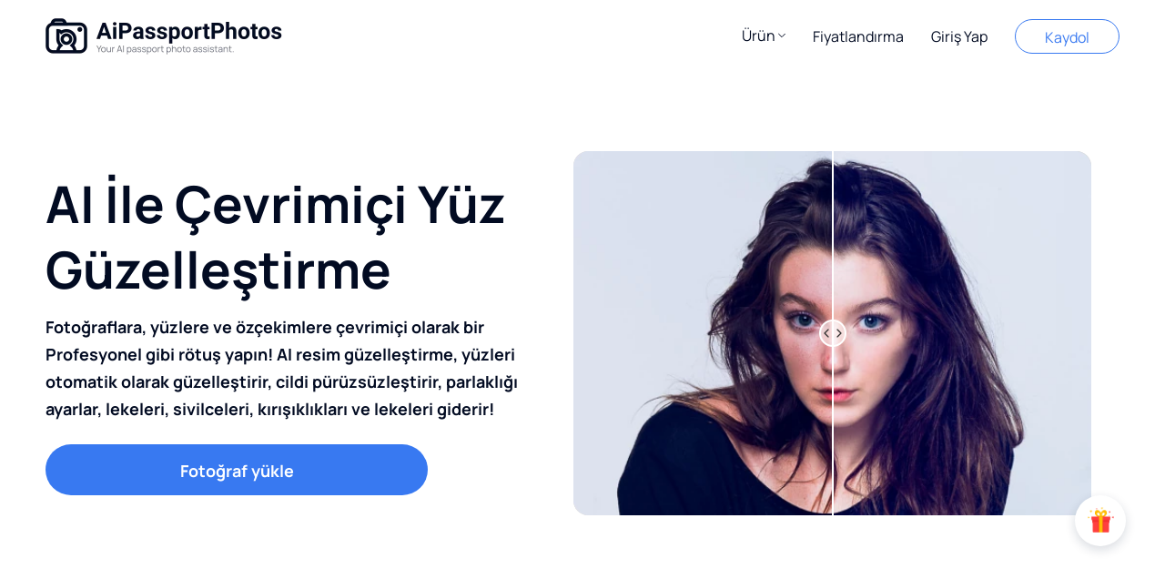

--- FILE ---
content_type: text/html; charset=utf-8
request_url: https://www.aipassportphotos.com/tr-tr/retouch-portrait-online
body_size: 59213
content:
<!doctype html>
<html data-n-head-ssr lang="tr-tr" data-n-head="%7B%22lang%22:%7B%22ssr%22:%22tr-tr%22%7D%7D">
  <head >
    <meta  charset="utf-8"><meta  name="viewport" content="width=device-width, initial-scale=1.0, maximum-scale=1.0, minimum-scale=1.0, viewport-fit=cover, user-scalable=no"><meta  name="description" content="AiPassportPhotos, fotoğrafları birkaç tıklamayla güzelleştiren ücretsiz bir çevrimiçi yüz güzelleştirme programıdır. Fotoğraf rötuşlama yapın!"><meta  property="og:type" content="website"><meta  property="og:title" content="AI ile yüz fotoğrafına çevrimiçi ücretsiz rötuş yapın"><meta  property="og:url" content="https://www.aipassportphotos.com/tr-tr/retouch-portrait-online"><meta  property="og:image" content="https://image.aipassportphotos.com/upload/identification/blur/pc_retouch_restoration_content_dispose_8.webp"><meta  property="og:site_name" content="AiPassportPhotos"><meta  property="og:description" content="Fotoğraflarınızı çevrimiçi olarak güzelleştirin ve dijital makyaj ekleyin! Fotoğraf rötuşlama aracımız tek tıklamayla otomatik olarak kırışıklıkları, lekeleri giderebilir, cildi pürüzsüzleştirebilir, rengi ayarlayabilir ve daha fazlasını yapabilir."><meta  name="twitter:card" content="summary_large_image"><meta  name="twitter:site" content="@aipassportphoto"><meta  name="twitter:creator" content="@aipassportphoto"><meta  name="twitter:title" content="AI ile yüz fotoğrafına çevrimiçi ücretsiz rötuş yapın"><meta  name="twitter:description" content="Fotoğraflarınızı çevrimiçi olarak güzelleştirin ve dijital makyaj ekleyin! Fotoğraf rötuşlama aracımız tek tıklamayla otomatik olarak kırışıklıkları, lekeleri giderebilir, cildi pürüzsüzleştirebilir, rengi ayarlayabilir ve daha fazlasını yapabilir."><meta  name="twitter:image" content="https://image.aipassportphotos.com/upload/identification/blur/pc_retouch_restoration_content_dispose_8.webp"><title>Çevrimiçi Yüz Güzelleştirme Programı</title><base href="/"><link  rel="icon" type="image/x-icon" href="/favicon.ico"><link  href="https://www.aipassportphotos.com/retouch-portrait-online" hreflang="en" rel="alternate"><link  href="https://www.aipassportphotos.com/id-id/retouch-portrait-online" hreflang="id" rel="alternate"><link  href="https://www.aipassportphotos.com/bm-my/retouch-portrait-online" hreflang="ms" rel="alternate"><link  href="https://www.aipassportphotos.com/ko-kr/retouch-portrait-online" hreflang="ko" rel="alternate"><link  href="https://www.aipassportphotos.com/zh-hk/retouch-portrait-online" hreflang="zh" rel="alternate"><link  href="https://www.aipassportphotos.com/zh-tw/retouch-portrait-online" hreflang="zh-tw" rel="alternate"><link  href="https://www.aipassportphotos.com/pt-br/retouch-portrait-online" hreflang="pt" rel="alternate"><link  href="https://www.aipassportphotos.com/th-th/retouch-portrait-online" hreflang="th" rel="alternate"><link  href="https://www.aipassportphotos.com/es-co/retouch-portrait-online" hreflang="es-co" rel="alternate"><link  href="https://www.aipassportphotos.com/es-ar/retouch-portrait-online" hreflang="es-ar" rel="alternate"><link  href="https://www.aipassportphotos.com/es-mx/retouch-portrait-online" hreflang="es" rel="alternate"><link  href="https://www.aipassportphotos.com/es-pe/retouch-portrait-online" hreflang="es-pe" rel="alternate"><link  href="https://www.aipassportphotos.com/es-cl/retouch-portrait-online" hreflang="es-cl" rel="alternate"><link  href="https://www.aipassportphotos.com/es-es/retouch-portrait-online" hreflang="es-es" rel="alternate"><link  href="https://www.aipassportphotos.com/ru-ru/retouch-portrait-online" hreflang="ru" rel="alternate"><link  href="https://www.aipassportphotos.com/fr-fr/retouch-portrait-online" hreflang="fr" rel="alternate"><link  href="https://www.aipassportphotos.com/it-it/retouch-portrait-online" hreflang="it" rel="alternate"><link  href="https://www.aipassportphotos.com/de-de/retouch-portrait-online" hreflang="de" rel="alternate"><link  href="https://www.aipassportphotos.com/tr-tr/retouch-portrait-online" hreflang="tr" rel="alternate"><link  href="https://www.aipassportphotos.com/ja-jp/retouch-portrait-online" hreflang="ja" rel="alternate"><link  href="https://www.aipassportphotos.com/pl-pl/retouch-portrait-online" hreflang="pl" rel="alternate"><link  href="https://www.aipassportphotos.com/vi-vn/retouch-portrait-online" hreflang="vi" rel="alternate"><link  href="https://www.aipassportphotos.com/retouch-portrait-online" hreflang="x-default" rel="alternate"><link  href="https://www.aipassportphotos.com/tr-tr/retouch-portrait-online" rel="canonical"><script  src="./js/Utils.js" type="text/javascript" charset="utf-8" rel="preload"></script><script  src="//www.googletagservices.com/tag/js/gpt.js" type="text/javascript" charset="utf-8" defer></script><script  type="application/ld+json">{"@context":"https://schema.org","@type":"Organization","name":"AiPassportPhotos","url":"https://www.aipassportphotos.com","logo":"https://www.aipassportphotos.com/blog/wp-content/uploads/AiPassportPhotos-Logo.jpg","contactPoint":[{"@type":"ContactPoint","url":"https://www.aipassportphotos.com/contact-us","contactType":"Custome Support"}],"sameAs":["https://www.facebook.com/aipassportphotos","https://twitter.com/aipassportphoto","https://instagram.com/ai.passportphotos","https://www.youtube.com/@aipassportphotos"]}</script><script  type="application/ld+json">{"@context":"https://schema.org","@type":"SoftwareApplication","name":"AiPassportPhotos Fotoğraf Rötuşlama","description":"Yüz fotoğraflarına çevrimiçi ücretsiz rötuş yapın! AiPassportPhotos tek tıklamayla fotoğraftaki kırışıklıkları ve lekeleri otomatik olarak kaldırabilir, yüz cildini pürüzsüzleştirebilir, rengi ayarlayabilir ve daha fazlasını yapabilir!","applicationCategory":"MultimediaApplication","operatingSystem":"Windows, Mac, Linux, Chromebook, iPhone, Android","url":"https://www.aipassportphotos.com/tr-tr/retouch-portrait-online","featureList":"Yüz fotoğrafına dijital makyaj ekleyin, fotoğraftaki lekeleri ve kırışıklıkları giderin, yüz derisini pürüzsüzleştirin, yüzü yeniden şekillendirin, fotoğrafların rengini düzeltin","aggregateRating":{"@type":"AggregateRating","ratingValue":"4.71","ratingCount":8607},"offers":{"@type":"Offer","price":"0","priceCurrency":"USD"}}</script><style data-vue-ssr-id="6c9d4881:0">.el-message{align-items:center;background-color:#edf2fc;border:1px solid #ebeef5;border-radius:4px;box-sizing:border-box;display:flex;left:50%;min-width:380px;overflow:hidden;padding:15px 15px 15px 20px;position:fixed;top:20px;transform:translateX(-50%);transition:opacity .3s,transform .4s,top .4s}.el-message.is-center{justify-content:center}.el-message.is-closable .el-message__content{padding-right:16px}.el-message p{margin:0}.el-message--info .el-message__content{color:#909399}.el-message--success{background-color:#f0f9eb;border-color:#e1f3d8}.el-message--success .el-message__content{color:#67c23a}.el-message--warning{background-color:#fdf6ec;border-color:#faecd8}.el-message--warning .el-message__content{color:#e6a23c}.el-message--error{background-color:#fef0f0;border-color:#fde2e2}.el-message--error .el-message__content{color:#f56c6c}.el-message__icon{margin-right:10px}.el-message__content{font-size:14px;line-height:1;padding:0}.el-message__content:focus{outline-width:0}.el-message__closeBtn{color:#c0c4cc;cursor:pointer;font-size:16px;position:absolute;right:15px;top:50%;transform:translateY(-50%)}.el-message__closeBtn:focus{outline-width:0}.el-message__closeBtn:hover{color:#909399}.el-message .el-icon-success{color:#67c23a}.el-message .el-icon-error{color:#f56c6c}.el-message .el-icon-info{color:#909399}.el-message .el-icon-warning{color:#e6a23c}.el-message-fade-enter,.el-message-fade-leave-active{opacity:0;transform:translate(-50%,-100%)}</style><style data-vue-ssr-id="7df383a7:0">.fade-in-linear-enter-active,.fade-in-linear-leave-active{transition:opacity .2s linear}.fade-in-linear-enter,.fade-in-linear-leave,.fade-in-linear-leave-active{opacity:0}.el-fade-in-linear-enter-active,.el-fade-in-linear-leave-active{transition:opacity .2s linear}.el-fade-in-linear-enter,.el-fade-in-linear-leave,.el-fade-in-linear-leave-active{opacity:0}.el-fade-in-enter-active,.el-fade-in-leave-active{transition:all .3s cubic-bezier(.55,0,.1,1)}.el-fade-in-enter,.el-fade-in-leave-active{opacity:0}.el-zoom-in-center-enter-active,.el-zoom-in-center-leave-active{transition:all .3s cubic-bezier(.55,0,.1,1)}.el-zoom-in-center-enter,.el-zoom-in-center-leave-active{opacity:0;transform:scaleX(0)}.el-zoom-in-top-enter-active,.el-zoom-in-top-leave-active{opacity:1;transform:scaleY(1);transform-origin:center top;transition:transform .3s cubic-bezier(.23,1,.32,1),opacity .3s cubic-bezier(.23,1,.32,1)}.el-zoom-in-top-enter,.el-zoom-in-top-leave-active{opacity:0;transform:scaleY(0)}.el-zoom-in-bottom-enter-active,.el-zoom-in-bottom-leave-active{opacity:1;transform:scaleY(1);transform-origin:center bottom;transition:transform .3s cubic-bezier(.23,1,.32,1),opacity .3s cubic-bezier(.23,1,.32,1)}.el-zoom-in-bottom-enter,.el-zoom-in-bottom-leave-active{opacity:0;transform:scaleY(0)}.el-zoom-in-left-enter-active,.el-zoom-in-left-leave-active{opacity:1;transform:scale(1);transform-origin:top left;transition:transform .3s cubic-bezier(.23,1,.32,1),opacity .3s cubic-bezier(.23,1,.32,1)}.el-zoom-in-left-enter,.el-zoom-in-left-leave-active{opacity:0;transform:scale(.45)}.collapse-transition{transition:height .3s ease-in-out,padding-top .3s ease-in-out,padding-bottom .3s ease-in-out}.horizontal-collapse-transition{transition:width .3s ease-in-out,padding-left .3s ease-in-out,padding-right .3s ease-in-out}.el-list-enter-active,.el-list-leave-active{transition:all 1s}.el-list-enter,.el-list-leave-active{opacity:0;transform:translateY(-30px)}.el-opacity-transition{transition:opacity .3s cubic-bezier(.55,0,.1,1)}@font-face{font-display:"auto";font-family:element-icons;font-style:normal;font-weight:400;src:url(/_nuxt/fonts/element-icons.313f7da.woff) format("woff"),url(/_nuxt/fonts/element-icons.4520188.ttf) format("truetype")}[class*=" el-icon-"],[class^=el-icon-]{font-family:element-icons!important;speak:none;display:inline-block;font-feature-settings:normal;font-style:normal;font-variant:normal;font-weight:400;line-height:1;text-transform:none;vertical-align:baseline;-webkit-font-smoothing:antialiased;-moz-osx-font-smoothing:grayscale}.el-icon-ice-cream-round:before{content:"\e6a0"}.el-icon-ice-cream-square:before{content:"\e6a3"}.el-icon-lollipop:before{content:"\e6a4"}.el-icon-potato-strips:before{content:"\e6a5"}.el-icon-milk-tea:before{content:"\e6a6"}.el-icon-ice-drink:before{content:"\e6a7"}.el-icon-ice-tea:before{content:"\e6a9"}.el-icon-coffee:before{content:"\e6aa"}.el-icon-orange:before{content:"\e6ab"}.el-icon-pear:before{content:"\e6ac"}.el-icon-apple:before{content:"\e6ad"}.el-icon-cherry:before{content:"\e6ae"}.el-icon-watermelon:before{content:"\e6af"}.el-icon-grape:before{content:"\e6b0"}.el-icon-refrigerator:before{content:"\e6b1"}.el-icon-goblet-square-full:before{content:"\e6b2"}.el-icon-goblet-square:before{content:"\e6b3"}.el-icon-goblet-full:before{content:"\e6b4"}.el-icon-goblet:before{content:"\e6b5"}.el-icon-cold-drink:before{content:"\e6b6"}.el-icon-coffee-cup:before{content:"\e6b8"}.el-icon-water-cup:before{content:"\e6b9"}.el-icon-hot-water:before{content:"\e6ba"}.el-icon-ice-cream:before{content:"\e6bb"}.el-icon-dessert:before{content:"\e6bc"}.el-icon-sugar:before{content:"\e6bd"}.el-icon-tableware:before{content:"\e6be"}.el-icon-burger:before{content:"\e6bf"}.el-icon-knife-fork:before{content:"\e6c1"}.el-icon-fork-spoon:before{content:"\e6c2"}.el-icon-chicken:before{content:"\e6c3"}.el-icon-food:before{content:"\e6c4"}.el-icon-dish-1:before{content:"\e6c5"}.el-icon-dish:before{content:"\e6c6"}.el-icon-moon-night:before{content:"\e6ee"}.el-icon-moon:before{content:"\e6f0"}.el-icon-cloudy-and-sunny:before{content:"\e6f1"}.el-icon-partly-cloudy:before{content:"\e6f2"}.el-icon-cloudy:before{content:"\e6f3"}.el-icon-sunny:before{content:"\e6f6"}.el-icon-sunset:before{content:"\e6f7"}.el-icon-sunrise-1:before{content:"\e6f8"}.el-icon-sunrise:before{content:"\e6f9"}.el-icon-heavy-rain:before{content:"\e6fa"}.el-icon-lightning:before{content:"\e6fb"}.el-icon-light-rain:before{content:"\e6fc"}.el-icon-wind-power:before{content:"\e6fd"}.el-icon-baseball:before{content:"\e712"}.el-icon-soccer:before{content:"\e713"}.el-icon-football:before{content:"\e715"}.el-icon-basketball:before{content:"\e716"}.el-icon-ship:before{content:"\e73f"}.el-icon-truck:before{content:"\e740"}.el-icon-bicycle:before{content:"\e741"}.el-icon-mobile-phone:before{content:"\e6d3"}.el-icon-service:before{content:"\e6d4"}.el-icon-key:before{content:"\e6e2"}.el-icon-unlock:before{content:"\e6e4"}.el-icon-lock:before{content:"\e6e5"}.el-icon-watch:before{content:"\e6fe"}.el-icon-watch-1:before{content:"\e6ff"}.el-icon-timer:before{content:"\e702"}.el-icon-alarm-clock:before{content:"\e703"}.el-icon-map-location:before{content:"\e704"}.el-icon-delete-location:before{content:"\e705"}.el-icon-add-location:before{content:"\e706"}.el-icon-location-information:before{content:"\e707"}.el-icon-location-outline:before{content:"\e708"}.el-icon-location:before{content:"\e79e"}.el-icon-place:before{content:"\e709"}.el-icon-discover:before{content:"\e70a"}.el-icon-first-aid-kit:before{content:"\e70b"}.el-icon-trophy-1:before{content:"\e70c"}.el-icon-trophy:before{content:"\e70d"}.el-icon-medal:before{content:"\e70e"}.el-icon-medal-1:before{content:"\e70f"}.el-icon-stopwatch:before{content:"\e710"}.el-icon-mic:before{content:"\e711"}.el-icon-copy-document:before{content:"\e718"}.el-icon-full-screen:before{content:"\e719"}.el-icon-switch-button:before{content:"\e71b"}.el-icon-aim:before{content:"\e71c"}.el-icon-crop:before{content:"\e71d"}.el-icon-odometer:before{content:"\e71e"}.el-icon-time:before{content:"\e71f"}.el-icon-bangzhu:before{content:"\e724"}.el-icon-close-notification:before{content:"\e726"}.el-icon-microphone:before{content:"\e727"}.el-icon-turn-off-microphone:before{content:"\e728"}.el-icon-position:before{content:"\e729"}.el-icon-postcard:before{content:"\e72a"}.el-icon-message:before{content:"\e72b"}.el-icon-chat-line-square:before{content:"\e72d"}.el-icon-chat-dot-square:before{content:"\e72e"}.el-icon-chat-dot-round:before{content:"\e72f"}.el-icon-chat-square:before{content:"\e730"}.el-icon-chat-line-round:before{content:"\e731"}.el-icon-chat-round:before{content:"\e732"}.el-icon-set-up:before{content:"\e733"}.el-icon-turn-off:before{content:"\e734"}.el-icon-open:before{content:"\e735"}.el-icon-connection:before{content:"\e736"}.el-icon-link:before{content:"\e737"}.el-icon-cpu:before{content:"\e738"}.el-icon-thumb:before{content:"\e739"}.el-icon-female:before{content:"\e73a"}.el-icon-male:before{content:"\e73b"}.el-icon-guide:before{content:"\e73c"}.el-icon-news:before{content:"\e73e"}.el-icon-price-tag:before{content:"\e744"}.el-icon-discount:before{content:"\e745"}.el-icon-wallet:before{content:"\e747"}.el-icon-coin:before{content:"\e748"}.el-icon-money:before{content:"\e749"}.el-icon-bank-card:before{content:"\e74a"}.el-icon-box:before{content:"\e74b"}.el-icon-present:before{content:"\e74c"}.el-icon-sell:before{content:"\e6d5"}.el-icon-sold-out:before{content:"\e6d6"}.el-icon-shopping-bag-2:before{content:"\e74d"}.el-icon-shopping-bag-1:before{content:"\e74e"}.el-icon-shopping-cart-2:before{content:"\e74f"}.el-icon-shopping-cart-1:before{content:"\e750"}.el-icon-shopping-cart-full:before{content:"\e751"}.el-icon-smoking:before{content:"\e752"}.el-icon-no-smoking:before{content:"\e753"}.el-icon-house:before{content:"\e754"}.el-icon-table-lamp:before{content:"\e755"}.el-icon-school:before{content:"\e756"}.el-icon-office-building:before{content:"\e757"}.el-icon-toilet-paper:before{content:"\e758"}.el-icon-notebook-2:before{content:"\e759"}.el-icon-notebook-1:before{content:"\e75a"}.el-icon-files:before{content:"\e75b"}.el-icon-collection:before{content:"\e75c"}.el-icon-receiving:before{content:"\e75d"}.el-icon-suitcase-1:before{content:"\e760"}.el-icon-suitcase:before{content:"\e761"}.el-icon-film:before{content:"\e763"}.el-icon-collection-tag:before{content:"\e765"}.el-icon-data-analysis:before{content:"\e766"}.el-icon-pie-chart:before{content:"\e767"}.el-icon-data-board:before{content:"\e768"}.el-icon-data-line:before{content:"\e76d"}.el-icon-reading:before{content:"\e769"}.el-icon-magic-stick:before{content:"\e76a"}.el-icon-coordinate:before{content:"\e76b"}.el-icon-mouse:before{content:"\e76c"}.el-icon-brush:before{content:"\e76e"}.el-icon-headset:before{content:"\e76f"}.el-icon-umbrella:before{content:"\e770"}.el-icon-scissors:before{content:"\e771"}.el-icon-mobile:before{content:"\e773"}.el-icon-attract:before{content:"\e774"}.el-icon-monitor:before{content:"\e775"}.el-icon-search:before{content:"\e778"}.el-icon-takeaway-box:before{content:"\e77a"}.el-icon-paperclip:before{content:"\e77d"}.el-icon-printer:before{content:"\e77e"}.el-icon-document-add:before{content:"\e782"}.el-icon-document:before{content:"\e785"}.el-icon-document-checked:before{content:"\e786"}.el-icon-document-copy:before{content:"\e787"}.el-icon-document-delete:before{content:"\e788"}.el-icon-document-remove:before{content:"\e789"}.el-icon-tickets:before{content:"\e78b"}.el-icon-folder-checked:before{content:"\e77f"}.el-icon-folder-delete:before{content:"\e780"}.el-icon-folder-remove:before{content:"\e781"}.el-icon-folder-add:before{content:"\e783"}.el-icon-folder-opened:before{content:"\e784"}.el-icon-folder:before{content:"\e78a"}.el-icon-edit-outline:before{content:"\e764"}.el-icon-edit:before{content:"\e78c"}.el-icon-date:before{content:"\e78e"}.el-icon-c-scale-to-original:before{content:"\e7c6"}.el-icon-view:before{content:"\e6ce"}.el-icon-loading:before{content:"\e6cf"}.el-icon-rank:before{content:"\e6d1"}.el-icon-sort-down:before{content:"\e7c4"}.el-icon-sort-up:before{content:"\e7c5"}.el-icon-sort:before{content:"\e6d2"}.el-icon-finished:before{content:"\e6cd"}.el-icon-refresh-left:before{content:"\e6c7"}.el-icon-refresh-right:before{content:"\e6c8"}.el-icon-refresh:before{content:"\e6d0"}.el-icon-video-play:before{content:"\e7c0"}.el-icon-video-pause:before{content:"\e7c1"}.el-icon-d-arrow-right:before{content:"\e6dc"}.el-icon-d-arrow-left:before{content:"\e6dd"}.el-icon-arrow-up:before{content:"\e6e1"}.el-icon-arrow-down:before{content:"\e6df"}.el-icon-arrow-right:before{content:"\e6e0"}.el-icon-arrow-left:before{content:"\e6de"}.el-icon-top-right:before{content:"\e6e7"}.el-icon-top-left:before{content:"\e6e8"}.el-icon-top:before{content:"\e6e6"}.el-icon-bottom:before{content:"\e6eb"}.el-icon-right:before{content:"\e6e9"}.el-icon-back:before{content:"\e6ea"}.el-icon-bottom-right:before{content:"\e6ec"}.el-icon-bottom-left:before{content:"\e6ed"}.el-icon-caret-top:before{content:"\e78f"}.el-icon-caret-bottom:before{content:"\e790"}.el-icon-caret-right:before{content:"\e791"}.el-icon-caret-left:before{content:"\e792"}.el-icon-d-caret:before{content:"\e79a"}.el-icon-share:before{content:"\e793"}.el-icon-menu:before{content:"\e798"}.el-icon-s-grid:before{content:"\e7a6"}.el-icon-s-check:before{content:"\e7a7"}.el-icon-s-data:before{content:"\e7a8"}.el-icon-s-opportunity:before{content:"\e7aa"}.el-icon-s-custom:before{content:"\e7ab"}.el-icon-s-claim:before{content:"\e7ad"}.el-icon-s-finance:before{content:"\e7ae"}.el-icon-s-comment:before{content:"\e7af"}.el-icon-s-flag:before{content:"\e7b0"}.el-icon-s-marketing:before{content:"\e7b1"}.el-icon-s-shop:before{content:"\e7b4"}.el-icon-s-open:before{content:"\e7b5"}.el-icon-s-management:before{content:"\e7b6"}.el-icon-s-ticket:before{content:"\e7b7"}.el-icon-s-release:before{content:"\e7b8"}.el-icon-s-home:before{content:"\e7b9"}.el-icon-s-promotion:before{content:"\e7ba"}.el-icon-s-operation:before{content:"\e7bb"}.el-icon-s-unfold:before{content:"\e7bc"}.el-icon-s-fold:before{content:"\e7a9"}.el-icon-s-platform:before{content:"\e7bd"}.el-icon-s-order:before{content:"\e7be"}.el-icon-s-cooperation:before{content:"\e7bf"}.el-icon-bell:before{content:"\e725"}.el-icon-message-solid:before{content:"\e799"}.el-icon-video-camera:before{content:"\e772"}.el-icon-video-camera-solid:before{content:"\e796"}.el-icon-camera:before{content:"\e779"}.el-icon-camera-solid:before{content:"\e79b"}.el-icon-download:before{content:"\e77c"}.el-icon-upload2:before{content:"\e77b"}.el-icon-upload:before{content:"\e7c3"}.el-icon-picture-outline-round:before{content:"\e75f"}.el-icon-picture-outline:before{content:"\e75e"}.el-icon-picture:before{content:"\e79f"}.el-icon-close:before{content:"\e6db"}.el-icon-check:before{content:"\e6da"}.el-icon-plus:before{content:"\e6d9"}.el-icon-minus:before{content:"\e6d8"}.el-icon-help:before{content:"\e73d"}.el-icon-s-help:before{content:"\e7b3"}.el-icon-circle-close:before{content:"\e78d"}.el-icon-circle-check:before{content:"\e720"}.el-icon-circle-plus-outline:before{content:"\e723"}.el-icon-remove-outline:before{content:"\e722"}.el-icon-zoom-out:before{content:"\e776"}.el-icon-zoom-in:before{content:"\e777"}.el-icon-error:before{content:"\e79d"}.el-icon-success:before{content:"\e79c"}.el-icon-circle-plus:before{content:"\e7a0"}.el-icon-remove:before{content:"\e7a2"}.el-icon-info:before{content:"\e7a1"}.el-icon-question:before{content:"\e7a4"}.el-icon-warning-outline:before{content:"\e6c9"}.el-icon-warning:before{content:"\e7a3"}.el-icon-goods:before{content:"\e7c2"}.el-icon-s-goods:before{content:"\e7b2"}.el-icon-star-off:before{content:"\e717"}.el-icon-star-on:before{content:"\e797"}.el-icon-more-outline:before{content:"\e6cc"}.el-icon-more:before{content:"\e794"}.el-icon-phone-outline:before{content:"\e6cb"}.el-icon-phone:before{content:"\e795"}.el-icon-user:before{content:"\e6e3"}.el-icon-user-solid:before{content:"\e7a5"}.el-icon-setting:before{content:"\e6ca"}.el-icon-s-tools:before{content:"\e7ac"}.el-icon-delete:before{content:"\e6d7"}.el-icon-delete-solid:before{content:"\e7c9"}.el-icon-eleme:before{content:"\e7c7"}.el-icon-platform-eleme:before{content:"\e7ca"}.el-icon-loading{animation:rotating 2s linear infinite}.el-icon--right{margin-left:5px}.el-icon--left{margin-right:5px}@keyframes rotating{0%{transform:rotate(0)}to{transform:rotate(1turn)}}</style><style data-vue-ssr-id="297258b8:0">@font-face{font-display:swap;font-family:"Manrope-Bold";src:url(/_nuxt/fonts/Manrope-Bold.bf52bb7.ttf) format("woff")}@font-face{font-display:swap;font-family:"Manrope-Medium";src:url(/_nuxt/fonts/Manrope-Medium.c1117ff.ttf) format("woff")}@font-face{font-display:swap;font-family:"Manrope-Regular";src:url(/_nuxt/fonts/Manrope-Regular.b1d694f.ttf) format("woff")}@font-face{font-display:swap;font-family:"Manrope-SemiBold";src:url(/_nuxt/fonts/Manrope-SemiBold.33d2f89.ttf) format("woff")}@font-face{font-display:swap;font-family:"Manrope-ExtraBold";src:url(/_nuxt/fonts/Manrope-ExtraBold.1d1caae.ttf) format("woff")}.wrap{flex-wrap:wrap}.row,.row-center{align-items:center;display:flex}.row-center{justify-content:center}.row-end{justify-content:flex-end}.row-between,.row-end{align-items:center;display:flex}.row-between,.row-between-self{justify-content:space-between}.row-between-self{align-items:self-start;display:flex}.row-around{align-items:center;display:flex;justify-content:space-around}.column,.column-center{display:flex;flex-direction:column;justify-content:center}.column-center{align-items:center}.column-around{justify-content:space-around}.column-around,.column-end{align-items:center;display:flex;flex-direction:column}.column-end{justify-content:flex-end}.column-between{align-items:center;display:flex;flex-direction:column;justify-content:space-between}.line1{text-overflow:ellipsis;white-space:nowrap}.line1,.line2{overflow:hidden;word-wrap:break-word;word-break:normal}.line2{display:-webkit-box;-webkit-line-clamp:2;-webkit-box-orient:vertical}.line-through{-webkit-text-decoration:line-through;text-decoration:line-through}.medium-regular{font-family:Manrope-Regular,Manrope}.manrope-medium{font-family:Manrope-Medium,Manrope}.manrope-bold{font-family:Manrope-Bold,Manrope}.manrope-semi-bold{font-family:Manrope-SemiBold,Manrope}.default-img{-webkit-user-select:none;-moz-user-select:none;-o-user-select:none;user-select:none}.default-img,.pointer{pointer-events:none}.a-line{overflow:hidden;text-overflow:ellipsis;white-space:nowrap}.w100{width:100%}@keyframes fade-load{to{transform:rotate(1turn)}}@keyframes rotating{0%{transform:rotate(0deg)}to{transform:rotate(1turn)}}@media(min-width:980px){.el-button--primary:focus{background:#3879f1!important;border-color:#3879f1!important}.el-button--primary:active{background:#316ad3!important;border-color:#316ad3!important}}.el-button--warning:focus{background:#ffc439!important;border-color:#ffc439!important}.el-button--warning:active{background:#dba31f!important;border-color:#dba31f!important}.el-form-item.is-error .el-input__inner,.el-form-item.is-error .el-input__inner:focus,.el-form-item.is-error .el-textarea__inner,.el-form-item.is-error .el-textarea__inner:focus{border-color:#ea3042}.el-form-item__error{color:#ea3042;font-family:Manrope-Regular,Manrope}.common-dialog{margin-top:0!important;top:50%;transform:translateY(-50%)}.common-dialog .common-btn:before{display:none!important}.a-ornament{color:#508af5!important;-webkit-text-decoration:underline;text-decoration:underline}.el-message{align-items:center;background-color:#edf2fc;border:1px solid #ebeef5;border-radius:8px;box-sizing:border-box;display:flex;left:50%;min-width:360px;overflow:hidden;padding:16px;position:fixed;top:20px;transform:translateX(-50%);transition:opacity .3s,transform .4s,top .4s}.el-message.is-center{justify-content:center}.el-message.is-closable .el-message__content{padding-right:16px}.el-message p{margin:0}.el-message--info .el-message__content{color:#183363}.el-message--success{background-color:#12b16a;border-color:#12b16a}.el-message--success .el-message__content{color:#fff;font-family:Manrope-Bold,Manrope;font-size:16px;font-weight:700}.el-message--warning{background-color:#fdf6ec;border-color:#faecd8}.el-message--warning .el-message__content{color:#ffc439}.el-message--error{background-color:#df4040;border-color:#df4040;z-index:9999!important}.el-message--error .el-message__content{color:#fff;font-family:Manrope-Bold,Manrope;font-size:16px;font-weight:700}.el-message--error .el-message__icon:before{background:url([data-uri]) no-repeat;background-size:100% 100%;content:" ";display:inline-block;height:20px;width:20px}.el-message__icon{margin-right:10px}.el-message__content{font-size:14px;line-height:1;line-height:20px;padding:0;width:270px}.el-message__content:focus{outline-width:0}.el-message__closeBtn{color:#fff;cursor:pointer;font-size:16px;position:absolute;right:13px;top:50%;transform:translateY(-50%)}.el-message__closeBtn:focus{outline-width:0}.el-message__closeBtn:hover{color:hsla(0,0%,100%,.7)}.el-message .el-icon-success{background:url([data-uri]) no-repeat;background-size:100% 100%;color:#fff;content:" ";height:20px;width:20px}.el-message .el-icon-success:before{content:" "}.el-message .el-icon-error{color:#e94053}.el-message .el-icon-info{color:#183363}.el-message .el-icon-warning{color:#ffc439}.el-message-fade-enter,.el-message-fade-leave-active{opacity:0;transform:translate(-50%,-100%)}@media(min-width:980px){.el-message.error-message{width:490px}.el-message.error-message .el-message__content{width:auto!important}}.el-message.error-message.warning-message{z-index:999999!important}.el-button--primary{background-color:#3879f1!important;border-color:#3879f1!important;color:#fff!important}.el-button--primary:focus,.el-button--primary:hover{background:#2c60c0;border-color:#2c60c0;color:#fff}.el-button--primary:active{outline:0}.el-button--primary.is-active,.el-button--primary:active{background:#326dd9;border-color:#326dd9;color:#fff}.el-button--primary.is-disabled,.el-button--primary.is-disabled:active,.el-button--primary.is-disabled:focus,.el-button--primary.is-disabled:hover{background-color:#bfbfbf;border-color:#bfbfbf;color:#fff}.el-button--primary.is-plain{background:#fff;border-color:#3879f1;color:#3879f1}.el-button--primary.is-plain:focus,.el-button--primary.is-plain:hover{background:#3879f1;border-color:#3879f1;color:#fff}.el-button--primary.is-plain:active{background:#326dd9;border-color:#326dd9;color:#fff;outline:0}.el-button--primary.is-plain.is-disabled,.el-button--primary.is-plain.is-disabled:active,.el-button--primary.is-plain.is-disabled:focus,.el-button--primary.is-plain.is-disabled:hover{background-color:#fff;border-color:#d7e4fc;color:#88aff7}</style><style data-vue-ssr-id="f49a6194:0">a,abbr,acronym,address,applet,article,aside,audio,b,big,blockquote,body,canvas,caption,center,cite,code,dd,del,details,dfn,div,dl,dt,em,embed,fieldset,figcaption,figure,footer,form,h1,h2,h3,h4,h5,h6,header,hgroup,html,i,iframe,img,ins,kbd,label,legend,li,mark,menu,nav,object,ol,output,p,pre,q,ruby,s,samp,section,small,span,strike,strong,sub,summary,sup,table,tbody,td,tfoot,th,thead,time,tr,tt,u,ul,var,video{border:0;font-size:100%;font:inherit;font-family:Manrope;margin:0;padding:0;vertical-align:baseline}article,aside,details,figcaption,figure,footer,header,hgroup,menu,nav,section{display:block}body{font-size:16px;line-height:1}li,ol,ul{list-style:none}blockquote,q{quotes:none}blockquote:after,blockquote:before,q:after,q:before{content:"";content:none}table{border-collapse:collapse;border-spacing:0}a{color:#3879f1;-webkit-text-decoration:none;text-decoration:none}button,img,input,svg{vertical-align:middle}button,input{border:none;font-size:100%;outline:none}*{-webkit-tap-highlight-color:transparent}</style><style data-vue-ssr-id="cd6f0932:0">.el-notification{background-color:#fff;border:1px solid #ebeef5;border-radius:8px;box-shadow:0 2px 12px 0 rgba(0,0,0,.1);box-sizing:border-box;display:flex;overflow:hidden;padding:14px 26px 14px 13px;position:fixed;transition:opacity .3s,transform .3s,left .3s,right .3s,top .4s,bottom .3s;width:330px}.el-notification.right{right:16px}.el-notification.left{left:16px}.el-notification__group{margin-left:13px;margin-right:8px}.el-notification__title{color:#303133;font-size:16px;font-weight:700;margin:0}.el-notification__content{color:#606266;font-size:14px;line-height:21px;margin:6px 0 0;text-align:justify}.el-notification__content p{margin:0}.el-notification__icon{font-size:24px;height:24px;width:24px}.el-notification__closeBtn{color:#909399;cursor:pointer;font-size:16px;position:absolute;right:15px;top:18px}.el-notification__closeBtn:hover{color:#606266}.el-notification .el-icon-success{color:#67c23a}.el-notification .el-icon-error{color:#f56c6c}.el-notification .el-icon-info{color:#909399}.el-notification .el-icon-warning{color:#e6a23c}.el-notification-fade-enter.right{right:0;transform:translateX(100%)}.el-notification-fade-enter.left{left:0;transform:translateX(-100%)}.el-notification-fade-leave-active{opacity:0}</style><style data-vue-ssr-id="b8036506:0">.el-message-box,.el-popup-parent--hidden{overflow:hidden}.v-modal-enter{animation:v-modal-in .2s ease}.v-modal-leave{animation:v-modal-out .2s ease forwards}@keyframes v-modal-in{0%{opacity:0}}@keyframes v-modal-out{to{opacity:0}}.v-modal{background:#000;height:100%;left:0;opacity:.5;position:fixed;top:0;width:100%}.el-button{-webkit-appearance:none;background:#fff;border:1px solid #dcdfe6;border-radius:4px;box-sizing:border-box;color:#606266;cursor:pointer;display:inline-block;font-size:14px;font-weight:500;line-height:1;margin:0;outline:0;padding:12px 20px;text-align:center;transition:.1s;-moz-user-select:none;-webkit-user-select:none;-ms-user-select:none;white-space:nowrap}.el-button+.el-button{margin-left:10px}.el-button:focus,.el-button:hover{background-color:#ecf5ff;border-color:#c6e2ff;color:#409eff}.el-button:active{border-color:#3a8ee6;color:#3a8ee6;outline:0}.el-button::-moz-focus-inner{border:0}.el-button [class*=el-icon-]+span{margin-left:5px}.el-button.is-plain:focus,.el-button.is-plain:hover{background:#fff;border-color:#409eff;color:#409eff}.el-button.is-active,.el-button.is-plain:active{border-color:#3a8ee6;color:#3a8ee6}.el-button.is-plain:active{background:#fff;outline:0}.el-button.is-disabled,.el-button.is-disabled:focus,.el-button.is-disabled:hover{background-color:#fff;background-image:none;border-color:#ebeef5;color:#c0c4cc;cursor:not-allowed}.el-button.is-disabled.el-button--text{background-color:transparent}.el-button.is-disabled.is-plain,.el-button.is-disabled.is-plain:focus,.el-button.is-disabled.is-plain:hover{background-color:#fff;border-color:#ebeef5;color:#c0c4cc}.el-button.is-loading{pointer-events:none;position:relative}.el-button.is-loading:before{background-color:hsla(0,0%,100%,.35);border-radius:inherit;bottom:-1px;content:"";left:-1px;pointer-events:none;position:absolute;right:-1px;top:-1px}.el-button.is-round{border-radius:20px;padding:12px 23px}.el-button.is-circle{border-radius:50%;padding:12px}.el-button--primary{background-color:#409eff;border-color:#409eff;color:#fff}.el-button--primary:focus,.el-button--primary:hover{background:#66b1ff;border-color:#66b1ff;color:#fff}.el-button--primary.is-active,.el-button--primary:active{background:#3a8ee6;border-color:#3a8ee6;color:#fff}.el-button--primary:active{outline:0}.el-button--primary.is-disabled,.el-button--primary.is-disabled:active,.el-button--primary.is-disabled:focus,.el-button--primary.is-disabled:hover{background-color:#a0cfff;border-color:#a0cfff;color:#fff}.el-button--primary.is-plain{background:#ecf5ff;border-color:#b3d8ff;color:#409eff}.el-button--primary.is-plain:focus,.el-button--primary.is-plain:hover{background:#409eff;border-color:#409eff;color:#fff}.el-button--primary.is-plain:active{background:#3a8ee6;border-color:#3a8ee6;color:#fff;outline:0}.el-button--primary.is-plain.is-disabled,.el-button--primary.is-plain.is-disabled:active,.el-button--primary.is-plain.is-disabled:focus,.el-button--primary.is-plain.is-disabled:hover{background-color:#ecf5ff;border-color:#d9ecff;color:#8cc5ff}.el-button--success{background-color:#67c23a;border-color:#67c23a;color:#fff}.el-button--success:focus,.el-button--success:hover{background:#85ce61;border-color:#85ce61;color:#fff}.el-button--success.is-active,.el-button--success:active{background:#5daf34;border-color:#5daf34;color:#fff}.el-button--success:active{outline:0}.el-button--success.is-disabled,.el-button--success.is-disabled:active,.el-button--success.is-disabled:focus,.el-button--success.is-disabled:hover{background-color:#b3e19d;border-color:#b3e19d;color:#fff}.el-button--success.is-plain{background:#f0f9eb;border-color:#c2e7b0;color:#67c23a}.el-button--success.is-plain:focus,.el-button--success.is-plain:hover{background:#67c23a;border-color:#67c23a;color:#fff}.el-button--success.is-plain:active{background:#5daf34;border-color:#5daf34;color:#fff;outline:0}.el-button--success.is-plain.is-disabled,.el-button--success.is-plain.is-disabled:active,.el-button--success.is-plain.is-disabled:focus,.el-button--success.is-plain.is-disabled:hover{background-color:#f0f9eb;border-color:#e1f3d8;color:#a4da89}.el-button--warning{background-color:#e6a23c;border-color:#e6a23c;color:#fff}.el-button--warning:focus,.el-button--warning:hover{background:#ebb563;border-color:#ebb563;color:#fff}.el-button--warning.is-active,.el-button--warning:active{background:#cf9236;border-color:#cf9236;color:#fff}.el-button--warning:active{outline:0}.el-button--warning.is-disabled,.el-button--warning.is-disabled:active,.el-button--warning.is-disabled:focus,.el-button--warning.is-disabled:hover{background-color:#f3d19e;border-color:#f3d19e;color:#fff}.el-button--warning.is-plain{background:#fdf6ec;border-color:#f5dab1;color:#e6a23c}.el-button--warning.is-plain:focus,.el-button--warning.is-plain:hover{background:#e6a23c;border-color:#e6a23c;color:#fff}.el-button--warning.is-plain:active{background:#cf9236;border-color:#cf9236;color:#fff;outline:0}.el-button--warning.is-plain.is-disabled,.el-button--warning.is-plain.is-disabled:active,.el-button--warning.is-plain.is-disabled:focus,.el-button--warning.is-plain.is-disabled:hover{background-color:#fdf6ec;border-color:#faecd8;color:#f0c78a}.el-button--danger{background-color:#f56c6c;border-color:#f56c6c;color:#fff}.el-button--danger:focus,.el-button--danger:hover{background:#f78989;border-color:#f78989;color:#fff}.el-button--danger.is-active,.el-button--danger:active{background:#dd6161;border-color:#dd6161;color:#fff}.el-button--danger:active{outline:0}.el-button--danger.is-disabled,.el-button--danger.is-disabled:active,.el-button--danger.is-disabled:focus,.el-button--danger.is-disabled:hover{background-color:#fab6b6;border-color:#fab6b6;color:#fff}.el-button--danger.is-plain{background:#fef0f0;border-color:#fbc4c4;color:#f56c6c}.el-button--danger.is-plain:focus,.el-button--danger.is-plain:hover{background:#f56c6c;border-color:#f56c6c;color:#fff}.el-button--danger.is-plain:active{background:#dd6161;border-color:#dd6161;color:#fff;outline:0}.el-button--danger.is-plain.is-disabled,.el-button--danger.is-plain.is-disabled:active,.el-button--danger.is-plain.is-disabled:focus,.el-button--danger.is-plain.is-disabled:hover{background-color:#fef0f0;border-color:#fde2e2;color:#f9a7a7}.el-button--info{background-color:#909399;border-color:#909399;color:#fff}.el-button--info:focus,.el-button--info:hover{background:#a6a9ad;border-color:#a6a9ad;color:#fff}.el-button--info.is-active,.el-button--info:active{background:#82848a;border-color:#82848a;color:#fff}.el-button--info:active{outline:0}.el-button--info.is-disabled,.el-button--info.is-disabled:active,.el-button--info.is-disabled:focus,.el-button--info.is-disabled:hover{background-color:#c8c9cc;border-color:#c8c9cc;color:#fff}.el-button--info.is-plain{background:#f4f4f5;border-color:#d3d4d6;color:#909399}.el-button--info.is-plain:focus,.el-button--info.is-plain:hover{background:#909399;border-color:#909399;color:#fff}.el-button--info.is-plain:active{background:#82848a;border-color:#82848a;color:#fff;outline:0}.el-button--info.is-plain.is-disabled,.el-button--info.is-plain.is-disabled:active,.el-button--info.is-plain.is-disabled:focus,.el-button--info.is-plain.is-disabled:hover{background-color:#f4f4f5;border-color:#e9e9eb;color:#bcbec2}.el-button--medium{border-radius:4px;font-size:14px;padding:10px 20px}.el-button--mini,.el-button--small{border-radius:3px;font-size:12px}.el-button--medium.is-round{padding:10px 20px}.el-button--medium.is-circle{padding:10px}.el-button--small,.el-button--small.is-round{padding:9px 15px}.el-button--small.is-circle{padding:9px}.el-button--mini,.el-button--mini.is-round{padding:7px 15px}.el-button--mini.is-circle{padding:7px}.el-button--text{background:0 0;border-color:transparent;color:#409eff;padding-left:0;padding-right:0}.el-button--text:focus,.el-button--text:hover{background-color:transparent;border-color:transparent;color:#66b1ff}.el-button--text:active{background-color:transparent;color:#3a8ee6}.el-button--text.is-disabled,.el-button--text.is-disabled:focus,.el-button--text.is-disabled:hover,.el-button--text:active{border-color:transparent}.el-button-group .el-button--danger:last-child,.el-button-group .el-button--danger:not(:first-child):not(:last-child),.el-button-group .el-button--info:last-child,.el-button-group .el-button--info:not(:first-child):not(:last-child),.el-button-group .el-button--primary:last-child,.el-button-group .el-button--primary:not(:first-child):not(:last-child),.el-button-group .el-button--success:last-child,.el-button-group .el-button--success:not(:first-child):not(:last-child),.el-button-group .el-button--warning:last-child,.el-button-group .el-button--warning:not(:first-child):not(:last-child),.el-button-group>.el-dropdown>.el-button{border-left-color:hsla(0,0%,100%,.5)}.el-button-group .el-button--danger:first-child,.el-button-group .el-button--danger:not(:first-child):not(:last-child),.el-button-group .el-button--info:first-child,.el-button-group .el-button--info:not(:first-child):not(:last-child),.el-button-group .el-button--primary:first-child,.el-button-group .el-button--primary:not(:first-child):not(:last-child),.el-button-group .el-button--success:first-child,.el-button-group .el-button--success:not(:first-child):not(:last-child),.el-button-group .el-button--warning:first-child,.el-button-group .el-button--warning:not(:first-child):not(:last-child){border-right-color:hsla(0,0%,100%,.5)}.el-button-group{display:inline-block;vertical-align:middle}.el-button-group:after,.el-button-group:before{content:"";display:table}.el-button-group:after{clear:both}.el-button-group>.el-button{float:left;position:relative}.el-button-group>.el-button+.el-button{margin-left:0}.el-button-group>.el-button.is-disabled{z-index:1}.el-button-group>.el-button:first-child{border-bottom-right-radius:0;border-top-right-radius:0}.el-button-group>.el-button:last-child{border-bottom-left-radius:0;border-top-left-radius:0}.el-button-group>.el-button:first-child:last-child,.el-input__inner{border-radius:4px}.el-button-group>.el-button:first-child:last-child.is-round{border-radius:20px}.el-button-group>.el-button:first-child:last-child.is-circle{border-radius:50%}.el-button-group>.el-button:not(:first-child):not(:last-child){border-radius:0}.el-button-group>.el-button:not(:last-child){margin-right:-1px}.el-button-group>.el-button.is-active,.el-button-group>.el-button:not(.is-disabled):active,.el-button-group>.el-button:not(.is-disabled):focus,.el-button-group>.el-button:not(.is-disabled):hover{z-index:1}.el-button-group>.el-dropdown>.el-button{border-bottom-left-radius:0;border-top-left-radius:0}.el-textarea{display:inline-block;font-size:14px;position:relative;vertical-align:bottom;width:100%}.el-textarea__inner{background-color:#fff;background-image:none;border:1px solid #dcdfe6;border-radius:4px;box-sizing:border-box;color:#606266;display:block;font-size:inherit;line-height:1.5;padding:5px 15px;resize:vertical;transition:border-color .2s cubic-bezier(.645,.045,.355,1);width:100%}.el-textarea__inner::-moz-placeholder{color:#c0c4cc}.el-textarea__inner::placeholder{color:#c0c4cc}.el-textarea__inner:hover{border-color:#c0c4cc}.el-textarea__inner:focus{border-color:#409eff;outline:0}.el-textarea .el-input__count{background:#fff;bottom:5px;color:#909399;font-size:12px;position:absolute;right:10px}.el-textarea.is-disabled .el-textarea__inner{background-color:#f5f7fa;border-color:#e4e7ed;color:#c0c4cc;cursor:not-allowed}.el-textarea.is-disabled .el-textarea__inner::-moz-placeholder{color:#c0c4cc}.el-textarea.is-disabled .el-textarea__inner::placeholder{color:#c0c4cc}.el-textarea.is-exceed .el-textarea__inner{border-color:#f56c6c}.el-textarea.is-exceed .el-input__count{color:#f56c6c}.el-input{display:inline-block;font-size:14px;position:relative;width:100%}.el-input::-webkit-scrollbar{width:6px;z-index:11}.el-input::-webkit-scrollbar:horizontal{height:6px}.el-input::-webkit-scrollbar-thumb{background:#b4bccc;border-radius:5px;width:6px}.el-input::-webkit-scrollbar-corner,.el-input::-webkit-scrollbar-track{background:#fff}.el-input::-webkit-scrollbar-track-piece{background:#fff;width:6px}.el-input .el-input__clear{color:#c0c4cc;cursor:pointer;font-size:14px;transition:color .2s cubic-bezier(.645,.045,.355,1)}.el-input .el-input__clear:hover{color:#909399}.el-input .el-input__count{align-items:center;color:#909399;display:inline-flex;font-size:12px;height:100%}.el-input .el-input__count .el-input__count-inner{background:#fff;display:inline-block;line-height:normal;padding:0 5px}.el-input__inner{-webkit-appearance:none;background-color:#fff;background-image:none;border:1px solid #dcdfe6;box-sizing:border-box;color:#606266;display:inline-block;font-size:inherit;height:40px;line-height:40px;outline:0;padding:0 15px;transition:border-color .2s cubic-bezier(.645,.045,.355,1);width:100%}.el-input__prefix,.el-input__suffix{color:#c0c4cc;height:100%;position:absolute;text-align:center;top:0;-webkit-transition:all .3s}.el-input__inner::-ms-reveal{display:none}.el-input__inner::-moz-placeholder{color:#c0c4cc}.el-input__inner::placeholder{color:#c0c4cc}.el-input__inner:hover{border-color:#c0c4cc}.el-input.is-active .el-input__inner,.el-input__inner:focus{border-color:#409eff;outline:0}.el-input__suffix{pointer-events:none;right:5px;transition:all .3s}.el-input__suffix-inner{pointer-events:all}.el-input__prefix{left:5px;transition:all .3s}.el-input__icon{height:100%;line-height:40px;text-align:center;transition:all .3s;width:25px}.el-input__icon:after{content:"";display:inline-block;height:100%;vertical-align:middle;width:0}.el-input__validateIcon{pointer-events:none}.el-input.is-disabled .el-input__inner{background-color:#f5f7fa;border-color:#e4e7ed;color:#c0c4cc;cursor:not-allowed}.el-input.is-disabled .el-input__inner::-moz-placeholder{color:#c0c4cc}.el-input.is-disabled .el-input__inner::placeholder{color:#c0c4cc}.el-input.is-disabled .el-input__icon{cursor:not-allowed}.el-input.is-exceed .el-input__inner{border-color:#f56c6c}.el-input.is-exceed .el-input__suffix .el-input__count{color:#f56c6c}.el-input--suffix .el-input__inner{padding-right:30px}.el-input--prefix .el-input__inner{padding-left:30px}.el-input--medium{font-size:14px}.el-input--medium .el-input__inner{height:36px;line-height:36px}.el-input--medium .el-input__icon{line-height:36px}.el-input--small{font-size:13px}.el-input--small .el-input__inner{height:32px;line-height:32px}.el-input--small .el-input__icon{line-height:32px}.el-input--mini{font-size:12px}.el-input--mini .el-input__inner{height:28px;line-height:28px}.el-input--mini .el-input__icon{line-height:28px}.el-input-group{border-collapse:separate;border-spacing:0;display:inline-table;line-height:normal;width:100%}.el-input-group>.el-input__inner{display:table-cell;vertical-align:middle}.el-input-group__append,.el-input-group__prepend{background-color:#f5f7fa;border:1px solid #dcdfe6;border-radius:4px;color:#909399;display:table-cell;padding:0 20px;position:relative;vertical-align:middle;white-space:nowrap;width:1px}.el-input-group--prepend .el-input__inner,.el-input-group__append{border-bottom-left-radius:0;border-top-left-radius:0}.el-input-group--append .el-input__inner,.el-input-group__prepend{border-bottom-right-radius:0;border-top-right-radius:0}.el-input-group__append:focus,.el-input-group__prepend:focus{outline:0}.el-input-group__append .el-button,.el-input-group__append .el-select,.el-input-group__prepend .el-button,.el-input-group__prepend .el-select{display:inline-block;margin:-10px -20px}.el-input-group__append button.el-button,.el-input-group__append div.el-select .el-input__inner,.el-input-group__append div.el-select:hover .el-input__inner,.el-input-group__prepend button.el-button,.el-input-group__prepend div.el-select .el-input__inner,.el-input-group__prepend div.el-select:hover .el-input__inner{background-color:transparent;border-color:transparent;border-bottom:0;border-top:0;color:inherit}.el-input-group__append .el-button,.el-input-group__append .el-input,.el-input-group__prepend .el-button,.el-input-group__prepend .el-input{font-size:inherit}.el-input-group__prepend{border-right:0}.el-input-group__append{border-left:0}.el-input-group--append .el-select .el-input.is-focus .el-input__inner,.el-input-group--prepend .el-select .el-input.is-focus .el-input__inner{border-color:transparent}.el-input__inner::-ms-clear{display:none;height:0;width:0}.el-message-box{backface-visibility:hidden;background-color:#fff;border:1px solid #ebeef5;border-radius:4px;box-shadow:0 2px 12px 0 rgba(0,0,0,.1);display:inline-block;font-size:18px;padding-bottom:10px;text-align:left;vertical-align:middle;width:420px}.el-message-box__wrapper{bottom:0;left:0;position:fixed;right:0;text-align:center;top:0}.el-message-box__wrapper:after{content:"";display:inline-block;height:100%;vertical-align:middle;width:0}.el-message-box__header{padding:15px 15px 10px;position:relative}.el-message-box__title{color:#303133;font-size:18px;line-height:1;margin-bottom:0;padding-left:0}.el-message-box__headerbtn{background:0 0;border:none;cursor:pointer;font-size:16px;outline:0;padding:0;position:absolute;right:15px;top:15px}.el-message-box__headerbtn .el-message-box__close{color:#909399}.el-message-box__headerbtn:focus .el-message-box__close,.el-message-box__headerbtn:hover .el-message-box__close{color:#409eff}.el-message-box__content{color:#606266;font-size:14px;padding:10px 15px}.el-message-box__container{position:relative}.el-message-box__input{padding-top:15px}.el-message-box__input input.invalid,.el-message-box__input input.invalid:focus{border-color:#f56c6c}.el-message-box__status{font-size:24px!important;position:absolute;top:50%;transform:translateY(-50%)}.el-message-box__status:before{padding-left:1px}.el-message-box__status+.el-message-box__message{padding-left:36px;padding-right:12px}.el-message-box__status.el-icon-success{color:#67c23a}.el-message-box__status.el-icon-info{color:#909399}.el-message-box__status.el-icon-warning{color:#e6a23c}.el-message-box__status.el-icon-error{color:#f56c6c}.el-message-box__message{margin:0}.el-message-box__message p{line-height:24px;margin:0}.el-message-box__errormsg{color:#f56c6c;font-size:12px;margin-top:2px;min-height:18px}.el-message-box__btns{padding:5px 15px 0;text-align:right}.el-message-box__btns button:nth-child(2){margin-left:10px}.el-message-box__btns-reverse{flex-direction:row-reverse}.el-message-box--center{padding-bottom:30px}.el-message-box--center .el-message-box__header{padding-top:30px}.el-message-box--center .el-message-box__title{align-items:center;display:flex;justify-content:center;position:relative}.el-message-box--center .el-message-box__status{padding-right:5px;position:relative;text-align:center;top:auto;transform:translateY(-1px)}.el-message-box--center .el-message-box__message{margin-left:0}.el-message-box--center .el-message-box__btns,.el-message-box--center .el-message-box__content{text-align:center}.el-message-box--center .el-message-box__content{padding-left:27px;padding-right:27px}.msgbox-fade-enter-active{animation:msgbox-fade-in .3s}.msgbox-fade-leave-active{animation:msgbox-fade-out .3s}@keyframes msgbox-fade-in{0%{opacity:0;transform:translate3d(0,-20px,0)}to{opacity:1;transform:translateZ(0)}}@keyframes msgbox-fade-out{0%{opacity:1;transform:translateZ(0)}to{opacity:0;transform:translate3d(0,-20px,0)}}</style><style data-vue-ssr-id="632393ab:0">.el-loading-parent--relative{position:relative!important}.el-loading-parent--hidden{overflow:hidden!important}.el-loading-mask{background-color:hsla(0,0%,100%,.9);bottom:0;left:0;margin:0;position:absolute;right:0;top:0;transition:opacity .3s;z-index:2000}.el-loading-mask.is-fullscreen{position:fixed}.el-loading-mask.is-fullscreen .el-loading-spinner{margin-top:-25px}.el-loading-mask.is-fullscreen .el-loading-spinner .circular{height:50px;width:50px}.el-loading-spinner{margin-top:-21px;position:absolute;text-align:center;top:50%;width:100%}.el-loading-spinner .el-loading-text{color:#409eff;font-size:14px;margin:3px 0}.el-loading-spinner .circular{animation:loading-rotate 2s linear infinite;height:42px;width:42px}.el-loading-spinner .path{animation:loading-dash 1.5s ease-in-out infinite;stroke-dasharray:90,150;stroke-dashoffset:0;stroke-width:2;stroke:#409eff;stroke-linecap:round}.el-loading-spinner i{color:#409eff}.el-loading-fade-enter,.el-loading-fade-leave-active{opacity:0}@keyframes loading-rotate{to{transform:rotate(1turn)}}@keyframes loading-dash{0%{stroke-dasharray:1,200;stroke-dashoffset:0}50%{stroke-dasharray:90,150;stroke-dashoffset:-40px}to{stroke-dasharray:90,150;stroke-dashoffset:-120px}}</style><style data-vue-ssr-id="370aa802:0">.el-scrollbar{overflow:hidden;position:relative}.el-scrollbar:active>.el-scrollbar__bar,.el-scrollbar:focus>.el-scrollbar__bar,.el-scrollbar:hover>.el-scrollbar__bar{opacity:1;transition:opacity .34s ease-out}.el-scrollbar__wrap{height:100%;overflow:scroll}.el-scrollbar__wrap--hidden-default{scrollbar-width:none}.el-scrollbar__wrap--hidden-default::-webkit-scrollbar{height:0;width:0}.el-scrollbar__thumb{background-color:hsla(220,4%,58%,.3);border-radius:inherit;cursor:pointer;display:block;height:0;position:relative;transition:background-color .3s;width:0}.el-scrollbar__thumb:hover{background-color:hsla(220,4%,58%,.5)}.el-scrollbar__bar{border-radius:4px;bottom:2px;opacity:0;position:absolute;right:2px;transition:opacity .12s ease-out;z-index:1}.el-scrollbar__bar.is-vertical{top:2px;width:6px}.el-scrollbar__bar.is-vertical>div{width:100%}.el-scrollbar__bar.is-horizontal{height:6px;left:2px}.el-scrollbar__bar.is-horizontal>div{height:100%}</style><style data-vue-ssr-id="6431e64d:0">.el-empty{align-items:center;box-sizing:border-box;display:flex;flex-direction:column;justify-content:center;padding:40px 0;text-align:center}.el-empty__image{width:160px}.el-empty__image img,.el-empty__image svg{height:100%;vertical-align:top;width:100%}.el-empty__image img{-o-object-fit:contain;object-fit:contain;-webkit-user-select:none;-moz-user-select:none;user-select:none}.el-empty__image svg{fill:#dcdde0}.el-empty__description{margin-top:20px}.el-empty__description p{color:#909399;font-size:14px;margin:0}.el-empty__bottom{margin-top:20px}</style><style data-vue-ssr-id="4359b5a7:0">.el-progress{line-height:1;position:relative}.el-progress__text{color:#606266;display:inline-block;font-size:14px;line-height:1;margin-left:10px;vertical-align:middle}.el-progress__text i{display:block;vertical-align:middle}.el-progress--circle,.el-progress--dashboard{display:inline-block}.el-progress--circle .el-progress__text,.el-progress--dashboard .el-progress__text{left:0;margin:0;position:absolute;text-align:center;top:50%;transform:translateY(-50%);width:100%}.el-progress--circle .el-progress__text i,.el-progress--dashboard .el-progress__text i{display:inline-block;vertical-align:middle}.el-progress--without-text .el-progress__text{display:none}.el-progress--without-text .el-progress-bar{display:block;margin-right:0;padding-right:0}.el-progress-bar,.el-progress-bar__inner:after,.el-progress-bar__innerText{display:inline-block;vertical-align:middle}.el-progress--text-inside .el-progress-bar{margin-right:0;padding-right:0}.el-progress.is-success .el-progress-bar__inner{background-color:#67c23a}.el-progress.is-success .el-progress__text{color:#67c23a}.el-progress.is-warning .el-progress-bar__inner{background-color:#e6a23c}.el-progress.is-warning .el-progress__text{color:#e6a23c}.el-progress.is-exception .el-progress-bar__inner{background-color:#f56c6c}.el-progress.is-exception .el-progress__text{color:#f56c6c}.el-progress-bar{box-sizing:border-box;margin-right:-55px;padding-right:50px;width:100%}.el-progress-bar__outer{background-color:#ebeef5;border-radius:100px;height:6px;overflow:hidden;position:relative;vertical-align:middle}.el-progress-bar__inner{background-color:#409eff;border-radius:100px;height:100%;left:0;line-height:1;position:absolute;text-align:right;top:0;transition:width .6s ease;white-space:nowrap}.el-progress-bar__inner:after{content:"";height:100%}.el-progress-bar__innerText{color:#fff;font-size:12px;margin:0 5px}@keyframes progress{0%{background-position:0 0}to{background-position:32px 0}}</style><style data-vue-ssr-id="28efb12d:0"></style><style data-vue-ssr-id="0fd23227:0">.el-breadcrumb{font-size:14px;line-height:1}.el-breadcrumb:after,.el-breadcrumb:before{content:"";display:table}.el-breadcrumb:after{clear:both}.el-breadcrumb__separator{color:#c0c4cc;font-weight:700;margin:0 9px}.el-breadcrumb__separator[class*=icon]{font-weight:400;margin:0 6px}.el-breadcrumb__item{float:left}.el-breadcrumb__inner{color:#606266}.el-breadcrumb__inner a,.el-breadcrumb__inner.is-link{color:#303133;font-weight:700;-webkit-text-decoration:none;text-decoration:none;transition:color .2s cubic-bezier(.645,.045,.355,1)}.el-breadcrumb__inner a:hover,.el-breadcrumb__inner.is-link:hover{color:#409eff;cursor:pointer}.el-breadcrumb__item:last-child .el-breadcrumb__inner,.el-breadcrumb__item:last-child .el-breadcrumb__inner a,.el-breadcrumb__item:last-child .el-breadcrumb__inner a:hover,.el-breadcrumb__item:last-child .el-breadcrumb__inner:hover{color:#606266;cursor:text;font-weight:400}.el-breadcrumb__item:last-child .el-breadcrumb__separator{display:none}</style><style data-vue-ssr-id="c8a7c466:0">.el-radio-group{display:inline-block;font-size:0;line-height:1;vertical-align:middle}</style><style data-vue-ssr-id="3f592fa9:0">.el-radio,.el-radio--medium.is-bordered .el-radio__label{font-size:14px}.el-radio,.el-radio__input{line-height:1;outline:0;white-space:nowrap}.el-radio,.el-radio__inner,.el-radio__input{display:inline-block;position:relative}.el-radio{color:#606266;cursor:pointer;font-weight:500;margin-right:30px;-moz-user-select:none;-webkit-user-select:none;-ms-user-select:none}.el-radio.is-bordered{border:1px solid #dcdfe6;border-radius:4px;box-sizing:border-box;height:40px;padding:12px 20px 0 10px}.el-radio.is-bordered.is-checked{border-color:#409eff}.el-radio.is-bordered.is-disabled{border-color:#ebeef5;cursor:not-allowed}.el-radio__input.is-disabled .el-radio__inner,.el-radio__input.is-disabled.is-checked .el-radio__inner{background-color:#f5f7fa;border-color:#e4e7ed}.el-radio.is-bordered+.el-radio.is-bordered{margin-left:10px}.el-radio--medium.is-bordered{border-radius:4px;height:36px;padding:10px 20px 0 10px}.el-radio--medium.is-bordered .el-radio__inner{height:14px;width:14px}.el-radio--small.is-bordered{border-radius:3px;height:32px;padding:8px 15px 0 10px}.el-radio--small.is-bordered .el-radio__label{font-size:12px}.el-radio--small.is-bordered .el-radio__inner{height:12px;width:12px}.el-radio--mini.is-bordered{border-radius:3px;height:28px;padding:6px 15px 0 10px}.el-radio--mini.is-bordered .el-radio__label{font-size:12px}.el-radio--mini.is-bordered .el-radio__inner{height:12px;width:12px}.el-radio:last-child{margin-right:0}.el-radio__input{cursor:pointer;vertical-align:middle}.el-radio__input.is-disabled .el-radio__inner{cursor:not-allowed}.el-radio__input.is-disabled .el-radio__inner:after{background-color:#f5f7fa;cursor:not-allowed}.el-radio__input.is-disabled .el-radio__inner+.el-radio__label{cursor:not-allowed}.el-radio__input.is-disabled.is-checked .el-radio__inner:after{background-color:#c0c4cc}.el-radio__input.is-disabled+span.el-radio__label{color:#c0c4cc;cursor:not-allowed}.el-radio__input.is-checked .el-radio__inner{background:#409eff;border-color:#409eff}.el-radio__input.is-checked .el-radio__inner:after{transform:translate(-50%,-50%) scale(1)}.el-radio__input.is-checked+.el-radio__label{color:#409eff}.el-radio__input.is-focus .el-radio__inner{border-color:#409eff}.el-radio__inner{background-color:#fff;border:1px solid #dcdfe6;border-radius:100%;box-sizing:border-box;cursor:pointer;height:14px;width:14px}.el-radio__inner:hover{border-color:#409eff}.el-radio__inner:after{background-color:#fff;border-radius:100%;content:"";height:4px;left:50%;position:absolute;top:50%;transform:translate(-50%,-50%) scale(0);transition:transform .15s ease-in;width:4px}.el-radio__original{bottom:0;left:0;margin:0;opacity:0;outline:0;position:absolute;right:0;top:0;z-index:-1}.el-radio:focus:not(.is-focus):not(:active):not(.is-disabled) .el-radio__inner{box-shadow:0 0 2px 2px #409eff}.el-radio__label{font-size:14px;padding-left:10px}</style><style data-vue-ssr-id="b3e973b2:0">.el-checkbox,.el-checkbox-button__inner{font-size:14px;-webkit-user-select:none;-ms-user-select:none}.el-checkbox,.el-checkbox__input{cursor:pointer;display:inline-block;position:relative}.el-checkbox{color:#606266;font-weight:500;margin-right:30px;-moz-user-select:none;-webkit-user-select:none;user-select:none;white-space:nowrap}.el-checkbox.is-bordered{border:1px solid #dcdfe6;border-radius:4px;box-sizing:border-box;height:40px;line-height:normal;padding:9px 20px 9px 10px}.el-checkbox.is-bordered.is-checked{border-color:#409eff}.el-checkbox.is-bordered.is-disabled{border-color:#ebeef5;cursor:not-allowed}.el-checkbox.is-bordered+.el-checkbox.is-bordered{margin-left:10px}.el-checkbox.is-bordered.el-checkbox--medium{border-radius:4px;height:36px;padding:7px 20px 7px 10px}.el-checkbox.is-bordered.el-checkbox--medium .el-checkbox__label{font-size:14px;line-height:17px}.el-checkbox.is-bordered.el-checkbox--medium .el-checkbox__inner{height:14px;width:14px}.el-checkbox.is-bordered.el-checkbox--small{border-radius:3px;height:32px;padding:5px 15px 5px 10px}.el-checkbox.is-bordered.el-checkbox--small .el-checkbox__label{font-size:12px;line-height:15px}.el-checkbox.is-bordered.el-checkbox--small .el-checkbox__inner{height:12px;width:12px}.el-checkbox.is-bordered.el-checkbox--small .el-checkbox__inner:after{height:6px;width:2px}.el-checkbox.is-bordered.el-checkbox--mini{border-radius:3px;height:28px;padding:3px 15px 3px 10px}.el-checkbox.is-bordered.el-checkbox--mini .el-checkbox__label{font-size:12px;line-height:12px}.el-checkbox-button__inner,.el-checkbox__input{line-height:1;outline:0;vertical-align:middle;white-space:nowrap}.el-checkbox.is-bordered.el-checkbox--mini .el-checkbox__inner{height:12px;width:12px}.el-checkbox.is-bordered.el-checkbox--mini .el-checkbox__inner:after{height:6px;width:2px}.el-checkbox__input.is-disabled .el-checkbox__inner{background-color:#edf2fc;border-color:#dcdfe6;cursor:not-allowed}.el-checkbox__input.is-disabled .el-checkbox__inner:after{border-color:#c0c4cc;cursor:not-allowed}.el-checkbox__input.is-disabled .el-checkbox__inner+.el-checkbox__label{cursor:not-allowed}.el-checkbox__input.is-disabled.is-checked .el-checkbox__inner{background-color:#f2f6fc;border-color:#dcdfe6}.el-checkbox__input.is-disabled.is-checked .el-checkbox__inner:after{border-color:#c0c4cc}.el-checkbox__input.is-disabled.is-indeterminate .el-checkbox__inner{background-color:#f2f6fc;border-color:#dcdfe6}.el-checkbox__input.is-disabled.is-indeterminate .el-checkbox__inner:before{background-color:#c0c4cc;border-color:#c0c4cc}.el-checkbox__input.is-checked .el-checkbox__inner,.el-checkbox__input.is-indeterminate .el-checkbox__inner{background-color:#409eff;border-color:#409eff}.el-checkbox__input.is-disabled+span.el-checkbox__label{color:#c0c4cc;cursor:not-allowed}.el-checkbox__input.is-checked .el-checkbox__inner:after{transform:rotate(45deg) scaleY(1)}.el-checkbox__input.is-checked+.el-checkbox__label{color:#409eff}.el-checkbox__input.is-focus .el-checkbox__inner{border-color:#409eff}.el-checkbox__input.is-indeterminate .el-checkbox__inner:before{background-color:#fff;content:"";display:block;height:2px;left:0;position:absolute;right:0;top:5px;transform:scale(.5)}.el-checkbox__input.is-indeterminate .el-checkbox__inner:after{display:none}.el-checkbox__inner{background-color:#fff;border:1px solid #dcdfe6;border-radius:2px;box-sizing:border-box;display:inline-block;height:14px;position:relative;transition:border-color .25s cubic-bezier(.71,-.46,.29,1.46),background-color .25s cubic-bezier(.71,-.46,.29,1.46);width:14px;z-index:1}.el-checkbox__inner:hover{border-color:#409eff}.el-checkbox__inner:after{border:1px solid #fff;border-left:0;border-top:0;box-sizing:content-box;content:"";height:7px;left:4px;position:absolute;top:1px;transform:rotate(45deg) scaleY(0);transform-origin:center;transition:transform .15s ease-in .05s;width:3px}.el-checkbox-button__inner,.el-table-filter,.el-tag{-webkit-box-sizing:border-box}.el-checkbox__original{height:0;margin:0;opacity:0;outline:0;position:absolute;width:0;z-index:-1}.el-checkbox__label{display:inline-block;font-size:14px;line-height:19px;padding-left:10px}.el-checkbox:last-of-type{margin-right:0}.el-checkbox-button,.el-checkbox-button__inner{display:inline-block;position:relative}.el-checkbox-button__inner{-webkit-appearance:none;background:#fff;border:1px solid #dcdfe6;border-left:0;border-radius:0;box-sizing:border-box;color:#606266;cursor:pointer;font-weight:500;margin:0;padding:12px 20px;text-align:center;transition:all .3s cubic-bezier(.645,.045,.355,1);-moz-user-select:none}.el-checkbox-button__inner.is-round{padding:12px 20px}.el-checkbox-button__inner:hover{color:#409eff}.el-checkbox-button__inner [class*=el-icon-]{line-height:.9}.el-checkbox-button__inner [class*=el-icon-]+span{margin-left:5px}.el-checkbox-button__original{margin:0;opacity:0;outline:0;position:absolute;z-index:-1}.el-checkbox-button.is-checked .el-checkbox-button__inner{background-color:#409eff;border-color:#409eff;box-shadow:-1px 0 0 0 #8cc5ff;color:#fff}.el-checkbox-button.is-checked:first-child .el-checkbox-button__inner{border-left-color:#409eff}.el-checkbox-button.is-disabled .el-checkbox-button__inner{background-color:#fff;background-image:none;border-color:#ebeef5;box-shadow:none;color:#c0c4cc;cursor:not-allowed}.el-checkbox-button.is-disabled:first-child .el-checkbox-button__inner{border-left-color:#ebeef5}.el-checkbox-button:first-child .el-checkbox-button__inner{border-left:1px solid #dcdfe6;border-radius:4px 0 0 4px;box-shadow:none!important}.el-checkbox-button.is-focus .el-checkbox-button__inner{border-color:#409eff}.el-checkbox-button:last-child .el-checkbox-button__inner{border-radius:0 4px 4px 0}.el-checkbox-button--medium .el-checkbox-button__inner{border-radius:0;font-size:14px;padding:10px 20px}.el-checkbox-button--medium .el-checkbox-button__inner.is-round{padding:10px 20px}.el-checkbox-button--small .el-checkbox-button__inner{border-radius:0;font-size:12px;padding:9px 15px}.el-checkbox-button--small .el-checkbox-button__inner.is-round{padding:9px 15px}.el-checkbox-button--mini .el-checkbox-button__inner{border-radius:0;font-size:12px;padding:7px 15px}.el-checkbox-button--mini .el-checkbox-button__inner.is-round{padding:7px 15px}.el-checkbox-group{font-size:0}.el-tag{background-color:#ecf5ff;border:1px solid #d9ecff;border-radius:4px;box-sizing:border-box;color:#409eff;display:inline-block;font-size:12px;height:32px;line-height:30px;padding:0 10px;white-space:nowrap}.el-tag.is-hit{border-color:#409eff}.el-tag .el-tag__close{color:#409eff}.el-tag .el-tag__close:hover{background-color:#409eff;color:#fff}.el-tag.el-tag--info{background-color:#f4f4f5;border-color:#e9e9eb;color:#909399}.el-tag.el-tag--info.is-hit{border-color:#909399}.el-tag.el-tag--info .el-tag__close{color:#909399}.el-tag.el-tag--info .el-tag__close:hover{background-color:#909399;color:#fff}.el-tag.el-tag--success{background-color:#f0f9eb;border-color:#e1f3d8;color:#67c23a}.el-tag.el-tag--success.is-hit{border-color:#67c23a}.el-tag.el-tag--success .el-tag__close{color:#67c23a}.el-tag.el-tag--success .el-tag__close:hover{background-color:#67c23a;color:#fff}.el-tag.el-tag--warning{background-color:#fdf6ec;border-color:#faecd8;color:#e6a23c}.el-tag.el-tag--warning.is-hit{border-color:#e6a23c}.el-tag.el-tag--warning .el-tag__close{color:#e6a23c}.el-tag.el-tag--warning .el-tag__close:hover{background-color:#e6a23c;color:#fff}.el-tag.el-tag--danger{background-color:#fef0f0;border-color:#fde2e2;color:#f56c6c}.el-tag.el-tag--danger.is-hit{border-color:#f56c6c}.el-tag.el-tag--danger .el-tag__close{color:#f56c6c}.el-tag.el-tag--danger .el-tag__close:hover{background-color:#f56c6c;color:#fff}.el-tag .el-icon-close{border-radius:50%;cursor:pointer;font-size:12px;height:16px;line-height:16px;position:relative;right:-5px;text-align:center;top:-1px;vertical-align:middle;width:16px}.el-tag .el-icon-close:before{display:block}.el-tag--dark{background-color:#409eff;color:#fff}.el-tag--dark,.el-tag--dark.is-hit{border-color:#409eff}.el-tag--dark .el-tag__close{color:#fff}.el-tag--dark .el-tag__close:hover{background-color:#66b1ff;color:#fff}.el-tag--dark.el-tag--info{background-color:#909399;border-color:#909399;color:#fff}.el-tag--dark.el-tag--info.is-hit{border-color:#909399}.el-tag--dark.el-tag--info .el-tag__close{color:#fff}.el-tag--dark.el-tag--info .el-tag__close:hover{background-color:#a6a9ad;color:#fff}.el-tag--dark.el-tag--success{background-color:#67c23a;border-color:#67c23a;color:#fff}.el-tag--dark.el-tag--success.is-hit{border-color:#67c23a}.el-tag--dark.el-tag--success .el-tag__close{color:#fff}.el-tag--dark.el-tag--success .el-tag__close:hover{background-color:#85ce61;color:#fff}.el-tag--dark.el-tag--warning{background-color:#e6a23c;border-color:#e6a23c;color:#fff}.el-tag--dark.el-tag--warning.is-hit{border-color:#e6a23c}.el-tag--dark.el-tag--warning .el-tag__close{color:#fff}.el-tag--dark.el-tag--warning .el-tag__close:hover{background-color:#ebb563;color:#fff}.el-tag--dark.el-tag--danger{background-color:#f56c6c;border-color:#f56c6c;color:#fff}.el-tag--dark.el-tag--danger.is-hit{border-color:#f56c6c}.el-tag--dark.el-tag--danger .el-tag__close{color:#fff}.el-tag--dark.el-tag--danger .el-tag__close:hover{background-color:#f78989;color:#fff}.el-tag--plain{background-color:#fff;border-color:#b3d8ff;color:#409eff}.el-tag--plain.is-hit{border-color:#409eff}.el-tag--plain .el-tag__close{color:#409eff}.el-tag--plain .el-tag__close:hover{background-color:#409eff;color:#fff}.el-tag--plain.el-tag--info{background-color:#fff;border-color:#d3d4d6;color:#909399}.el-tag--plain.el-tag--info.is-hit{border-color:#909399}.el-tag--plain.el-tag--info .el-tag__close{color:#909399}.el-tag--plain.el-tag--info .el-tag__close:hover{background-color:#909399;color:#fff}.el-tag--plain.el-tag--success{background-color:#fff;border-color:#c2e7b0;color:#67c23a}.el-tag--plain.el-tag--success.is-hit{border-color:#67c23a}.el-tag--plain.el-tag--success .el-tag__close{color:#67c23a}.el-tag--plain.el-tag--success .el-tag__close:hover{background-color:#67c23a;color:#fff}.el-tag--plain.el-tag--warning{background-color:#fff;border-color:#f5dab1;color:#e6a23c}.el-tag--plain.el-tag--warning.is-hit{border-color:#e6a23c}.el-tag--plain.el-tag--warning .el-tag__close{color:#e6a23c}.el-tag--plain.el-tag--warning .el-tag__close:hover{background-color:#e6a23c;color:#fff}.el-tag--plain.el-tag--danger{background-color:#fff;border-color:#fbc4c4;color:#f56c6c}.el-tag--plain.el-tag--danger.is-hit{border-color:#f56c6c}.el-tag--plain.el-tag--danger .el-tag__close{color:#f56c6c}.el-tag--plain.el-tag--danger .el-tag__close:hover{background-color:#f56c6c;color:#fff}.el-tag--medium{height:28px;line-height:26px}.el-tag--medium .el-icon-close{transform:scale(.8)}.el-tag--small{height:24px;line-height:22px;padding:0 8px}.el-tag--small .el-icon-close{transform:scale(.8)}.el-tag--mini{height:20px;line-height:19px;padding:0 5px}.el-tag--mini .el-icon-close{margin-left:-3px;transform:scale(.7)}.el-table-column--selection .cell{padding-left:14px;padding-right:14px}.el-table-filter{background-color:#fff;border:1px solid #ebeef5;border-radius:2px;box-shadow:0 2px 12px 0 rgba(0,0,0,.1);box-sizing:border-box;margin:2px 0}.el-table-filter__list{list-style:none;margin:0;min-width:100px;padding:5px 0}.el-table-filter__list-item{cursor:pointer;font-size:14px;line-height:36px;padding:0 10px}.el-table-filter__list-item:hover{background-color:#ecf5ff;color:#66b1ff}.el-table-filter__list-item.is-active{background-color:#409eff;color:#fff}.el-table-filter__content{min-width:100px}.el-table-filter__bottom{border-top:1px solid #ebeef5;padding:8px}.el-table-filter__bottom button{background:0 0;border:none;color:#606266;cursor:pointer;font-size:13px;padding:0 3px}.el-table-filter__bottom button:hover{color:#409eff}.el-table-filter__bottom button:focus{outline:0}.el-table-filter__bottom button.is-disabled{color:#c0c4cc;cursor:not-allowed}.el-table-filter__wrap{max-height:280px}.el-table-filter__checkbox-group{padding:10px}.el-table-filter__checkbox-group label.el-checkbox{display:block;margin-bottom:8px;margin-left:5px;margin-right:5px}.el-table-filter__checkbox-group .el-checkbox:last-child{margin-bottom:0}</style><style data-vue-ssr-id="38e52d4f:0">.el-checkbox,.el-checkbox-button__inner,.el-table th.el-table__cell{-webkit-user-select:none;-ms-user-select:none}.el-checkbox,.el-checkbox__input{cursor:pointer;position:relative}.el-checkbox,.el-checkbox-button__inner,.el-checkbox__input,.el-tag{display:inline-block;white-space:nowrap}.el-checkbox{color:#606266;font-size:14px;font-weight:500;margin-right:30px;-moz-user-select:none;-webkit-user-select:none;user-select:none}.el-checkbox.is-bordered{border:1px solid #dcdfe6;border-radius:4px;box-sizing:border-box;height:40px;line-height:normal;padding:9px 20px 9px 10px}.el-checkbox.is-bordered.is-checked{border-color:#409eff}.el-checkbox.is-bordered.is-disabled{border-color:#ebeef5;cursor:not-allowed}.el-checkbox.is-bordered+.el-checkbox.is-bordered{margin-left:10px}.el-checkbox.is-bordered.el-checkbox--medium{border-radius:4px;height:36px;padding:7px 20px 7px 10px}.el-checkbox.is-bordered.el-checkbox--medium .el-checkbox__label{font-size:14px;line-height:17px}.el-checkbox.is-bordered.el-checkbox--medium .el-checkbox__inner{height:14px;width:14px}.el-checkbox.is-bordered.el-checkbox--small{border-radius:3px;height:32px;padding:5px 15px 5px 10px}.el-checkbox.is-bordered.el-checkbox--small .el-checkbox__label{font-size:12px;line-height:15px}.el-checkbox.is-bordered.el-checkbox--small .el-checkbox__inner{height:12px;width:12px}.el-checkbox.is-bordered.el-checkbox--small .el-checkbox__inner:after{height:6px;width:2px}.el-checkbox.is-bordered.el-checkbox--mini{border-radius:3px;height:28px;padding:3px 15px 3px 10px}.el-checkbox.is-bordered.el-checkbox--mini .el-checkbox__label{font-size:12px;line-height:12px}.el-checkbox.is-bordered.el-checkbox--mini .el-checkbox__inner{height:12px;width:12px}.el-checkbox.is-bordered.el-checkbox--mini .el-checkbox__inner:after{height:6px;width:2px}.el-checkbox__input{line-height:1;outline:0;vertical-align:middle}.el-checkbox__input.is-disabled .el-checkbox__inner{background-color:#edf2fc;border-color:#dcdfe6;cursor:not-allowed}.el-checkbox__input.is-disabled .el-checkbox__inner:after{border-color:#c0c4cc;cursor:not-allowed}.el-checkbox__input.is-disabled .el-checkbox__inner+.el-checkbox__label{cursor:not-allowed}.el-checkbox__input.is-disabled.is-checked .el-checkbox__inner{background-color:#f2f6fc;border-color:#dcdfe6}.el-checkbox__input.is-disabled.is-checked .el-checkbox__inner:after{border-color:#c0c4cc}.el-checkbox__input.is-disabled.is-indeterminate .el-checkbox__inner{background-color:#f2f6fc;border-color:#dcdfe6}.el-checkbox__input.is-disabled.is-indeterminate .el-checkbox__inner:before{background-color:#c0c4cc;border-color:#c0c4cc}.el-checkbox__input.is-checked .el-checkbox__inner,.el-checkbox__input.is-indeterminate .el-checkbox__inner{background-color:#409eff;border-color:#409eff}.el-checkbox__input.is-disabled+span.el-checkbox__label{color:#c0c4cc;cursor:not-allowed}.el-checkbox__input.is-checked .el-checkbox__inner:after{transform:rotate(45deg) scaleY(1)}.el-checkbox__input.is-checked+.el-checkbox__label{color:#409eff}.el-checkbox__input.is-focus .el-checkbox__inner{border-color:#409eff}.el-checkbox__input.is-indeterminate .el-checkbox__inner:before{background-color:#fff;content:"";display:block;height:2px;left:0;position:absolute;right:0;top:5px;transform:scale(.5)}.el-checkbox__input.is-indeterminate .el-checkbox__inner:after{display:none}.el-checkbox__inner{background-color:#fff;border:1px solid #dcdfe6;border-radius:2px;box-sizing:border-box;display:inline-block;height:14px;position:relative;transition:border-color .25s cubic-bezier(.71,-.46,.29,1.46),background-color .25s cubic-bezier(.71,-.46,.29,1.46);width:14px;z-index:1}.el-checkbox__inner:hover{border-color:#409eff}.el-checkbox__inner:after{border:1px solid #fff;border-left:0;border-top:0;box-sizing:content-box;content:"";height:7px;left:4px;position:absolute;top:1px;transform:rotate(45deg) scaleY(0);transform-origin:center;transition:transform .15s ease-in .05s;width:3px}.el-checkbox-button__inner,.el-table,.el-tag{-webkit-box-sizing:border-box}.el-checkbox__original{height:0;margin:0;opacity:0;outline:0;position:absolute;width:0;z-index:-1}.el-checkbox__label{display:inline-block;font-size:14px;line-height:19px;padding-left:10px}.el-checkbox:last-of-type{margin-right:0}.el-checkbox-button{display:inline-block;position:relative}.el-checkbox-button__inner{-webkit-appearance:none;background:#fff;border:1px solid #dcdfe6;border-left:0;border-radius:0;box-sizing:border-box;color:#606266;cursor:pointer;font-size:14px;font-weight:500;line-height:1;margin:0;outline:0;padding:12px 20px;position:relative;text-align:center;transition:all .3s cubic-bezier(.645,.045,.355,1);-moz-user-select:none;vertical-align:middle}.el-checkbox-button__inner.is-round{padding:12px 20px}.el-checkbox-button__inner:hover{color:#409eff}.el-checkbox-button__inner [class*=el-icon-]{line-height:.9}.el-checkbox-button__inner [class*=el-icon-]+span{margin-left:5px}.el-checkbox-button__original{margin:0;opacity:0;outline:0;position:absolute;z-index:-1}.el-checkbox-button.is-checked .el-checkbox-button__inner{background-color:#409eff;border-color:#409eff;box-shadow:-1px 0 0 0 #8cc5ff;color:#fff}.el-checkbox-button.is-checked:first-child .el-checkbox-button__inner{border-left-color:#409eff}.el-checkbox-button.is-disabled .el-checkbox-button__inner{background-color:#fff;background-image:none;border-color:#ebeef5;box-shadow:none;color:#c0c4cc;cursor:not-allowed}.el-checkbox-button.is-disabled:first-child .el-checkbox-button__inner{border-left-color:#ebeef5}.el-checkbox-button:first-child .el-checkbox-button__inner{border-left:1px solid #dcdfe6;border-radius:4px 0 0 4px;box-shadow:none!important}.el-checkbox-button.is-focus .el-checkbox-button__inner{border-color:#409eff}.el-checkbox-button:last-child .el-checkbox-button__inner{border-radius:0 4px 4px 0}.el-checkbox-button--medium .el-checkbox-button__inner{border-radius:0;font-size:14px;padding:10px 20px}.el-checkbox-button--medium .el-checkbox-button__inner.is-round{padding:10px 20px}.el-checkbox-button--small .el-checkbox-button__inner{border-radius:0;font-size:12px;padding:9px 15px}.el-checkbox-button--small .el-checkbox-button__inner.is-round{padding:9px 15px}.el-checkbox-button--mini .el-checkbox-button__inner{border-radius:0;font-size:12px;padding:7px 15px}.el-tag,.el-tooltip__popper{border-radius:4px;font-size:12px}.el-checkbox-button--mini .el-checkbox-button__inner.is-round{padding:7px 15px}.el-checkbox-group{font-size:0}.el-tag{background-color:#ecf5ff;border:1px solid #d9ecff;box-sizing:border-box;color:#409eff;height:32px;line-height:30px;padding:0 10px}.el-tag.is-hit{border-color:#409eff}.el-tag .el-tag__close{color:#409eff}.el-tag .el-tag__close:hover{background-color:#409eff;color:#fff}.el-tag.el-tag--info{background-color:#f4f4f5;border-color:#e9e9eb;color:#909399}.el-tag.el-tag--info.is-hit{border-color:#909399}.el-tag.el-tag--info .el-tag__close{color:#909399}.el-tag.el-tag--info .el-tag__close:hover{background-color:#909399;color:#fff}.el-tag.el-tag--success{background-color:#f0f9eb;border-color:#e1f3d8;color:#67c23a}.el-tag.el-tag--success.is-hit{border-color:#67c23a}.el-tag.el-tag--success .el-tag__close{color:#67c23a}.el-tag.el-tag--success .el-tag__close:hover{background-color:#67c23a;color:#fff}.el-tag.el-tag--warning{background-color:#fdf6ec;border-color:#faecd8;color:#e6a23c}.el-tag.el-tag--warning.is-hit{border-color:#e6a23c}.el-tag.el-tag--warning .el-tag__close{color:#e6a23c}.el-tag.el-tag--warning .el-tag__close:hover{background-color:#e6a23c;color:#fff}.el-tag.el-tag--danger{background-color:#fef0f0;border-color:#fde2e2;color:#f56c6c}.el-tag.el-tag--danger.is-hit{border-color:#f56c6c}.el-tag.el-tag--danger .el-tag__close{color:#f56c6c}.el-tag.el-tag--danger .el-tag__close:hover{background-color:#f56c6c;color:#fff}.el-tag .el-icon-close{border-radius:50%;cursor:pointer;font-size:12px;height:16px;line-height:16px;position:relative;right:-5px;text-align:center;top:-1px;vertical-align:middle;width:16px}.el-tag .el-icon-close:before{display:block}.el-tag--dark{background-color:#409eff;color:#fff}.el-tag--dark,.el-tag--dark.is-hit{border-color:#409eff}.el-tag--dark .el-tag__close{color:#fff}.el-tag--dark .el-tag__close:hover{background-color:#66b1ff;color:#fff}.el-tag--dark.el-tag--info{background-color:#909399;border-color:#909399;color:#fff}.el-tag--dark.el-tag--info.is-hit{border-color:#909399}.el-tag--dark.el-tag--info .el-tag__close{color:#fff}.el-tag--dark.el-tag--info .el-tag__close:hover{background-color:#a6a9ad;color:#fff}.el-tag--dark.el-tag--success{background-color:#67c23a;border-color:#67c23a;color:#fff}.el-tag--dark.el-tag--success.is-hit{border-color:#67c23a}.el-tag--dark.el-tag--success .el-tag__close{color:#fff}.el-tag--dark.el-tag--success .el-tag__close:hover{background-color:#85ce61;color:#fff}.el-tag--dark.el-tag--warning{background-color:#e6a23c;border-color:#e6a23c;color:#fff}.el-tag--dark.el-tag--warning.is-hit{border-color:#e6a23c}.el-tag--dark.el-tag--warning .el-tag__close{color:#fff}.el-tag--dark.el-tag--warning .el-tag__close:hover{background-color:#ebb563;color:#fff}.el-tag--dark.el-tag--danger{background-color:#f56c6c;border-color:#f56c6c;color:#fff}.el-tag--dark.el-tag--danger.is-hit{border-color:#f56c6c}.el-tag--dark.el-tag--danger .el-tag__close{color:#fff}.el-tag--dark.el-tag--danger .el-tag__close:hover{background-color:#f78989;color:#fff}.el-tag--plain{background-color:#fff;border-color:#b3d8ff;color:#409eff}.el-tag--plain.is-hit{border-color:#409eff}.el-tag--plain .el-tag__close{color:#409eff}.el-tag--plain .el-tag__close:hover{background-color:#409eff;color:#fff}.el-tag--plain.el-tag--info{background-color:#fff;border-color:#d3d4d6;color:#909399}.el-tag--plain.el-tag--info.is-hit{border-color:#909399}.el-tag--plain.el-tag--info .el-tag__close{color:#909399}.el-tag--plain.el-tag--info .el-tag__close:hover{background-color:#909399;color:#fff}.el-tag--plain.el-tag--success{background-color:#fff;border-color:#c2e7b0;color:#67c23a}.el-tag--plain.el-tag--success.is-hit{border-color:#67c23a}.el-tag--plain.el-tag--success .el-tag__close{color:#67c23a}.el-tag--plain.el-tag--success .el-tag__close:hover{background-color:#67c23a;color:#fff}.el-tag--plain.el-tag--warning{background-color:#fff;border-color:#f5dab1;color:#e6a23c}.el-tag--plain.el-tag--warning.is-hit{border-color:#e6a23c}.el-tag--plain.el-tag--warning .el-tag__close{color:#e6a23c}.el-tag--plain.el-tag--warning .el-tag__close:hover{background-color:#e6a23c;color:#fff}.el-tag--plain.el-tag--danger{background-color:#fff;border-color:#fbc4c4;color:#f56c6c}.el-tag--plain.el-tag--danger.is-hit{border-color:#f56c6c}.el-tag--plain.el-tag--danger .el-tag__close{color:#f56c6c}.el-tag--plain.el-tag--danger .el-tag__close:hover{background-color:#f56c6c;color:#fff}.el-tag--medium{height:28px;line-height:26px}.el-tag--medium .el-icon-close{transform:scale(.8)}.el-tag--small{height:24px;line-height:22px;padding:0 8px}.el-tag--small .el-icon-close{transform:scale(.8)}.el-tag--mini{height:20px;line-height:19px;padding:0 5px}.el-tag--mini .el-icon-close{margin-left:-3px;transform:scale(.7)}.el-tooltip:focus:hover,.el-tooltip:focus:not(.focusing){outline-width:0}.el-tooltip__popper{line-height:1.2;min-width:10px;padding:10px;position:absolute;z-index:2000;word-wrap:break-word}.el-tooltip__popper .popper__arrow,.el-tooltip__popper .popper__arrow:after{border-color:transparent;border-style:solid;display:block;height:0;position:absolute;width:0}.el-tooltip__popper .popper__arrow{border-width:6px}.el-tooltip__popper .popper__arrow:after{border-width:5px;content:" "}.el-tooltip__popper[x-placement^=top]{margin-bottom:12px}.el-tooltip__popper[x-placement^=top] .popper__arrow{border-bottom-width:0;border-top-color:#303133;bottom:-6px}.el-tooltip__popper[x-placement^=top] .popper__arrow:after{border-bottom-width:0;border-top-color:#303133;bottom:1px;margin-left:-5px}.el-tooltip__popper[x-placement^=bottom]{margin-top:12px}.el-tooltip__popper[x-placement^=bottom] .popper__arrow{border-bottom-color:#303133;border-top-width:0;top:-6px}.el-tooltip__popper[x-placement^=bottom] .popper__arrow:after{border-bottom-color:#303133;border-top-width:0;margin-left:-5px;top:1px}.el-tooltip__popper[x-placement^=right]{margin-left:12px}.el-tooltip__popper[x-placement^=right] .popper__arrow{border-left-width:0;border-right-color:#303133;left:-6px}.el-tooltip__popper[x-placement^=right] .popper__arrow:after{border-left-width:0;border-right-color:#303133;bottom:-5px;left:1px}.el-tooltip__popper[x-placement^=left]{margin-right:12px}.el-tooltip__popper[x-placement^=left] .popper__arrow{border-left-color:#303133;border-right-width:0;right:-6px}.el-tooltip__popper[x-placement^=left] .popper__arrow:after{border-left-color:#303133;border-right-width:0;bottom:-5px;margin-left:-5px;right:1px}.el-tooltip__popper.is-dark{background:#303133;color:#fff}.el-table,.el-table__expanded-cell{background-color:#fff}.el-tooltip__popper.is-light{background:#fff;border:1px solid #303133}.el-tooltip__popper.is-light[x-placement^=top] .popper__arrow{border-top-color:#303133}.el-tooltip__popper.is-light[x-placement^=top] .popper__arrow:after{border-top-color:#fff}.el-tooltip__popper.is-light[x-placement^=bottom] .popper__arrow{border-bottom-color:#303133}.el-tooltip__popper.is-light[x-placement^=bottom] .popper__arrow:after{border-bottom-color:#fff}.el-tooltip__popper.is-light[x-placement^=left] .popper__arrow{border-left-color:#303133}.el-tooltip__popper.is-light[x-placement^=left] .popper__arrow:after{border-left-color:#fff}.el-tooltip__popper.is-light[x-placement^=right] .popper__arrow{border-right-color:#303133}.el-tooltip__popper.is-light[x-placement^=right] .popper__arrow:after{border-right-color:#fff}.el-table{box-sizing:border-box;color:#606266;flex:1;font-size:14px;max-width:100%;overflow:hidden;position:relative;width:100%}.el-table__empty-block{align-items:center;display:flex;justify-content:center;min-height:60px;text-align:center;width:100%}.el-table__empty-text{color:#909399;line-height:60px;width:50%}.el-table__expand-column .cell{padding:0;text-align:center}.el-table__expand-icon{color:#666;cursor:pointer;font-size:12px;height:20px;position:relative;transition:transform .2s ease-in-out}.el-table__expand-icon--expanded{transform:rotate(90deg)}.el-table__expand-icon>.el-icon{left:50%;margin-left:-5px;margin-top:-5px;position:absolute;top:50%}.el-table__expanded-cell[class*=cell]{padding:20px 50px}.el-table__expanded-cell:hover{background-color:transparent!important}.el-table__placeholder{display:inline-block;width:20px}.el-table__append-wrapper{overflow:hidden}.el-table--fit{border-bottom:0;border-right:0}.el-table--fit .el-table__cell.gutter{border-right-width:1px}.el-table--scrollable-x .el-table__body-wrapper{overflow-x:auto}.el-table--scrollable-y .el-table__body-wrapper{overflow-y:auto}.el-table thead{color:#909399;font-weight:500}.el-table thead.is-group th.el-table__cell{background:#f5f7fa}.el-table .el-table__cell{box-sizing:border-box;min-width:0;padding:12px 0;position:relative;text-align:left;text-overflow:ellipsis;vertical-align:middle}.el-table .el-table__cell.is-center{text-align:center}.el-table .el-table__cell.is-right{text-align:right}.el-table .el-table__cell.gutter{border-bottom-width:0;border-right-width:0;padding:0;width:15px}.el-table .el-table__cell.is-hidden>*{visibility:hidden}.el-table--medium .el-table__cell{padding:10px 0}.el-table--small{font-size:12px}.el-table--small .el-table__cell{padding:8px 0}.el-table--mini{font-size:12px}.el-table--mini .el-table__cell{padding:6px 0}.el-table tr{background-color:#fff}.el-table tr input[type=checkbox]{margin:0}.el-table td.el-table__cell,.el-table th.el-table__cell.is-leaf{border-bottom:1px solid #ebeef5}.el-table th.el-table__cell.is-sortable{cursor:pointer}.el-table th.el-table__cell{background-color:#fff;overflow:hidden;-moz-user-select:none;-webkit-user-select:none;user-select:none}.el-table th.el-table__cell>.cell{box-sizing:border-box;display:inline-block;padding-left:10px;padding-right:10px;position:relative;vertical-align:middle;width:100%}.el-table th.el-table__cell>.cell.highlight{color:#409eff}.el-table th.el-table__cell.required>div:before{background:#ff4d51;border-radius:50%;content:"";display:inline-block;height:8px;margin-right:5px;vertical-align:middle;width:8px}.el-table td.el-table__cell div{box-sizing:border-box}.el-table td.el-table__cell.gutter{width:0}.el-table .cell{box-sizing:border-box;line-height:23px;overflow:hidden;padding-left:10px;padding-right:10px;text-overflow:ellipsis;white-space:normal;word-break:break-all}.el-table .cell.el-tooltip{min-width:50px;white-space:nowrap}.el-table--border,.el-table--group{border:1px solid #ebeef5}.el-table--border:after,.el-table--group:after,.el-table:before{background-color:#ebeef5;content:"";position:absolute;z-index:1}.el-table--border:after,.el-table--group:after{height:100%;right:0;top:0;width:1px}.el-table:before{bottom:0;height:1px;left:0;width:100%}.el-table--border{border-bottom:none;border-right:none}.el-table--border.el-loading-parent--relative{border-color:transparent}.el-table--border .el-table__cell,.el-table__body-wrapper .el-table--border.is-scrolling-left~.el-table__fixed{border-right:1px solid #ebeef5}.el-table--border .el-table__cell:first-child .cell{padding-left:10px}.el-table--border th.el-table__cell,.el-table--border th.el-table__cell.gutter:last-of-type,.el-table__fixed-right-patch{border-bottom:1px solid #ebeef5}.el-table--hidden{visibility:hidden}.el-table__fixed,.el-table__fixed-right{box-shadow:0 0 10px rgba(0,0,0,.12);left:0;overflow-x:hidden;overflow-y:hidden;position:absolute;top:0}.el-table__fixed-right:before,.el-table__fixed:before{background-color:#ebeef5;bottom:0;content:"";height:1px;left:0;position:absolute;width:100%;z-index:4}.el-table__fixed-right-patch{background-color:#fff;position:absolute;right:0;top:-1px}.el-table__fixed-right{left:auto;right:0;top:0}.el-table__fixed-right .el-table__fixed-body-wrapper,.el-table__fixed-right .el-table__fixed-footer-wrapper,.el-table__fixed-right .el-table__fixed-header-wrapper{left:auto;right:0}.el-table__fixed-header-wrapper{left:0;position:absolute;top:0;z-index:3}.el-table__fixed-footer-wrapper{bottom:0;left:0;position:absolute;z-index:3}.el-table__fixed-footer-wrapper tbody td.el-table__cell{background-color:#f5f7fa;border-top:1px solid #ebeef5;color:#606266}.el-table__fixed-body-wrapper{left:0;overflow:hidden;position:absolute;top:37px;z-index:3}.el-table__body-wrapper,.el-table__footer-wrapper,.el-table__header-wrapper{width:100%}.el-table__footer-wrapper{margin-top:-1px}.el-table__footer-wrapper td.el-table__cell{border-top:1px solid #ebeef5}.el-table__body,.el-table__footer,.el-table__header{border-collapse:separate;table-layout:fixed}.el-table__footer-wrapper,.el-table__header-wrapper{overflow:hidden}.el-table__footer-wrapper tbody td.el-table__cell,.el-table__header-wrapper tbody td.el-table__cell{background-color:#f5f7fa;color:#606266}.el-table__body-wrapper{overflow:hidden;position:relative}.el-table__body-wrapper.is-scrolling-left~.el-table__fixed,.el-table__body-wrapper.is-scrolling-none~.el-table__fixed,.el-table__body-wrapper.is-scrolling-none~.el-table__fixed-right,.el-table__body-wrapper.is-scrolling-right~.el-table__fixed-right{box-shadow:none}.el-table__body-wrapper .el-table--border.is-scrolling-right~.el-table__fixed-right{border-left:1px solid #ebeef5}.el-table .caret-wrapper{align-items:center;cursor:pointer;display:inline-flex;flex-direction:column;height:34px;overflow:visible;overflow:initial;position:relative;vertical-align:middle;width:24px}.el-table .sort-caret{border:5px solid transparent;height:0;left:7px;position:absolute;width:0}.el-table .sort-caret.ascending{border-bottom-color:#c0c4cc;top:5px}.el-table .sort-caret.descending{border-top-color:#c0c4cc;bottom:7px}.el-table .ascending .sort-caret.ascending{border-bottom-color:#409eff}.el-table .descending .sort-caret.descending{border-top-color:#409eff}.el-table .hidden-columns{position:absolute;visibility:hidden;z-index:-1}.el-table--striped .el-table__body tr.el-table__row--striped td.el-table__cell{background:#fafafa}.el-table--striped .el-table__body tr.el-table__row--striped.current-row td.el-table__cell{background-color:#ecf5ff}.el-table__body tr.hover-row.current-row>td.el-table__cell,.el-table__body tr.hover-row.el-table__row--striped.current-row>td.el-table__cell,.el-table__body tr.hover-row.el-table__row--striped>td.el-table__cell,.el-table__body tr.hover-row>td.el-table__cell{background-color:#f5f7fa}.el-table__body tr.current-row>td.el-table__cell{background-color:#ecf5ff}.el-table__column-resize-proxy{border-left:1px solid #ebeef5;bottom:0;left:200px;position:absolute;top:0;width:0;z-index:10}.el-table__column-filter-trigger{cursor:pointer;display:inline-block;line-height:34px}.el-table__column-filter-trigger i{color:#909399;font-size:12px;transform:scale(.75)}.el-table--enable-row-transition .el-table__body td.el-table__cell{transition:background-color .25s ease}.el-table--enable-row-hover .el-table__body tr:hover>td.el-table__cell{background-color:#f5f7fa}.el-table--fluid-height .el-table__fixed,.el-table--fluid-height .el-table__fixed-right{bottom:0;overflow:hidden}.el-table [class*=el-table__row--level] .el-table__expand-icon{display:inline-block;height:20px;line-height:20px;margin-right:3px;text-align:center;width:20px}</style><style data-vue-ssr-id="7815dde7:0">.el-select-dropdown__item{box-sizing:border-box;color:#606266;cursor:pointer;font-size:14px;height:34px;line-height:34px;overflow:hidden;padding:0 20px;position:relative;text-overflow:ellipsis;white-space:nowrap}.el-select-dropdown__item.is-disabled{color:#c0c4cc;cursor:not-allowed}.el-select-dropdown__item.is-disabled:hover{background-color:#fff}.el-select-dropdown__item.hover,.el-select-dropdown__item:hover{background-color:#f5f7fa}.el-select-dropdown__item.selected{color:#409eff;font-weight:700}</style><style data-vue-ssr-id="6015cb67:0">.el-progress-bar__inner:after,.el-upload-cover:after,.el-upload-list--picture-card .el-upload-list__item-actions:after{content:"";vertical-align:middle}.el-progress{line-height:1;position:relative}.el-progress__text{color:#606266;display:inline-block;font-size:14px;line-height:1;margin-left:10px;vertical-align:middle}.el-progress__text i{display:block;vertical-align:middle}.el-progress--circle,.el-progress--dashboard{display:inline-block}.el-progress--circle .el-progress__text,.el-progress--dashboard .el-progress__text{left:0;margin:0;position:absolute;text-align:center;top:50%;transform:translateY(-50%);width:100%}.el-progress--circle .el-progress__text i,.el-progress--dashboard .el-progress__text i{display:inline-block;vertical-align:middle}.el-progress--without-text .el-progress__text{display:none}.el-progress--without-text .el-progress-bar{display:block;margin-right:0;padding-right:0}.el-progress--text-inside .el-progress-bar{margin-right:0;padding-right:0}.el-progress.is-success .el-progress-bar__inner{background-color:#67c23a}.el-progress.is-success .el-progress__text{color:#67c23a}.el-progress.is-warning .el-progress-bar__inner{background-color:#e6a23c}.el-progress.is-warning .el-progress__text{color:#e6a23c}.el-progress.is-exception .el-progress-bar__inner{background-color:#f56c6c}.el-progress.is-exception .el-progress__text{color:#f56c6c}.el-progress-bar{box-sizing:border-box;display:inline-block;margin-right:-55px;padding-right:50px;vertical-align:middle;width:100%}.el-progress-bar__outer{background-color:#ebeef5;border-radius:100px;height:6px;overflow:hidden;position:relative;vertical-align:middle}.el-progress-bar__inner{background-color:#409eff;border-radius:100px;height:100%;left:0;line-height:1;position:absolute;text-align:right;top:0;transition:width .6s ease;white-space:nowrap}.el-progress-bar__inner:after{display:inline-block;height:100%}.el-progress-bar__innerText{color:#fff;display:inline-block;font-size:12px;margin:0 5px;vertical-align:middle}@keyframes progress{0%{background-position:0 0}to{background-position:32px 0}}.el-upload{cursor:pointer;display:inline-block;outline:0;text-align:center}.el-upload__input{display:none}.el-upload__tip{color:#606266;font-size:12px;margin-top:7px}.el-upload iframe{filter:alpha(opacity=0);left:0;opacity:0;position:absolute;top:0;z-index:-1}.el-upload--picture-card{background-color:#fbfdff;border:1px dashed #c0ccda;border-radius:6px;box-sizing:border-box;cursor:pointer;height:148px;line-height:146px;vertical-align:top;width:148px}.el-upload--picture-card i{color:#8c939d;font-size:28px}.el-upload--picture-card:hover,.el-upload:focus{border-color:#409eff;color:#409eff}.el-upload:focus .el-upload-dragger{border-color:#409eff}.el-upload-dragger{background-color:#fff;border:1px dashed #d9d9d9;border-radius:6px;box-sizing:border-box;cursor:pointer;height:180px;overflow:hidden;position:relative;text-align:center;width:360px}.el-upload-dragger .el-icon-upload{color:#c0c4cc;font-size:67px;line-height:50px;margin:40px 0 16px}.el-upload-dragger+.el-upload__tip{text-align:center}.el-upload-dragger~.el-upload__files{border-top:1px solid #dcdfe6;margin-top:7px;padding-top:5px}.el-upload-dragger .el-upload__text{color:#606266;font-size:14px;text-align:center}.el-upload-dragger .el-upload__text em{color:#409eff;font-style:normal}.el-upload-dragger:hover{border-color:#409eff}.el-upload-dragger.is-dragover{background-color:rgba(32,159,255,.06);border:2px dashed #409eff}.el-upload-list{list-style:none;margin:0;padding:0}.el-upload-list__item{border-radius:4px;box-sizing:border-box;color:#606266;font-size:14px;line-height:1.8;margin-top:5px;position:relative;transition:all .5s cubic-bezier(.55,0,.1,1);width:100%}.el-upload-list__item .el-progress{position:absolute;top:20px;width:100%}.el-upload-list__item .el-progress__text{position:absolute;right:0;top:-13px}.el-upload-list__item .el-progress-bar{margin-right:0;padding-right:0}.el-upload-list__item:first-child{margin-top:10px}.el-upload-list__item .el-icon-upload-success{color:#67c23a}.el-upload-list__item .el-icon-close{color:#606266;cursor:pointer;display:none;opacity:.75;position:absolute;right:5px;top:5px}.el-upload-list__item .el-icon-close:hover{opacity:1}.el-upload-list__item .el-icon-close-tip{color:#409eff;cursor:pointer;display:none;font-size:12px;opacity:1;position:absolute;right:5px;top:5px}.el-upload-list__item:hover{background-color:#f5f7fa}.el-upload-list__item:hover .el-icon-close{display:inline-block}.el-upload-list__item:hover .el-progress__text{display:none}.el-upload-list__item.is-success .el-upload-list__item-status-label{display:block}.el-upload-list__item.is-success .el-upload-list__item-name:focus,.el-upload-list__item.is-success .el-upload-list__item-name:hover{color:#409eff;cursor:pointer}.el-upload-list__item.is-success:focus:not(:hover) .el-icon-close-tip{display:inline-block}.el-upload-list__item.is-success:active,.el-upload-list__item.is-success:not(.focusing):focus{outline-width:0}.el-upload-list__item.is-success:active .el-icon-close-tip,.el-upload-list__item.is-success:focus .el-upload-list__item-status-label,.el-upload-list__item.is-success:hover .el-upload-list__item-status-label,.el-upload-list__item.is-success:not(.focusing):focus .el-icon-close-tip{display:none}.el-upload-list.is-disabled .el-upload-list__item:hover .el-upload-list__item-status-label{display:block}.el-upload-list__item-name{color:#606266;display:block;margin-right:40px;overflow:hidden;padding-left:4px;text-overflow:ellipsis;transition:color .3s;white-space:nowrap}.el-upload-list__item-name [class^=el-icon]{color:#909399;height:100%;line-height:inherit;margin-right:7px}.el-upload-list__item-status-label{display:none;line-height:inherit;position:absolute;right:5px;top:0}.el-upload-list__item-delete{color:#606266;display:none;font-size:12px;position:absolute;right:10px;top:0}.el-upload-list__item-delete:hover{color:#409eff}.el-upload-list--picture-card{display:inline;margin:0;vertical-align:top}.el-upload-list--picture-card .el-upload-list__item{background-color:#fff;border:1px solid #c0ccda;border-radius:6px;box-sizing:border-box;display:inline-block;height:148px;margin:0 8px 8px 0;overflow:hidden;width:148px}.el-upload-list--picture-card .el-upload-list__item .el-icon-check,.el-upload-list--picture-card .el-upload-list__item .el-icon-circle-check{color:#fff}.el-upload-list--picture-card .el-upload-list__item .el-icon-close,.el-upload-list--picture-card .el-upload-list__item:hover .el-upload-list__item-status-label{display:none}.el-upload-list--picture-card .el-upload-list__item:hover .el-progress__text{display:block}.el-upload-list--picture-card .el-upload-list__item-name{display:none}.el-upload-list--picture-card .el-upload-list__item-thumbnail{height:100%;width:100%}.el-upload-list--picture-card .el-upload-list__item-status-label{background:#13ce66;box-shadow:0 0 1pc 1px rgba(0,0,0,.2);height:24px;position:absolute;right:-15px;text-align:center;top:-6px;transform:rotate(45deg);width:40px}.el-upload-list--picture-card .el-upload-list__item-status-label i{font-size:12px;margin-top:11px;transform:rotate(-45deg)}.el-upload-list--picture-card .el-upload-list__item-actions{background-color:rgba(0,0,0,.5);color:#fff;cursor:default;font-size:20px;height:100%;left:0;opacity:0;position:absolute;text-align:center;top:0;transition:opacity .3s;width:100%}.el-upload-list--picture-card .el-upload-list__item-actions:after{display:inline-block;height:100%}.el-upload-list--picture-card .el-upload-list__item-actions span{cursor:pointer;display:none}.el-upload-list--picture-card .el-upload-list__item-actions span+span{margin-left:15px}.el-upload-list--picture-card .el-upload-list__item-actions .el-upload-list__item-delete{color:inherit;font-size:inherit;position:static}.el-upload-list--picture-card .el-upload-list__item-actions:hover{opacity:1}.el-upload-list--picture-card .el-upload-list__item-actions:hover span{display:inline-block}.el-upload-list--picture-card .el-progress{bottom:auto;left:50%;top:50%;transform:translate(-50%,-50%);width:126px}.el-upload-list--picture-card .el-progress .el-progress__text{top:50%}.el-upload-list--picture .el-upload-list__item{background-color:#fff;border:1px solid #c0ccda;border-radius:6px;box-sizing:border-box;height:92px;margin-top:10px;overflow:hidden;padding:10px 10px 10px 90px;z-index:0}.el-upload-list--picture .el-upload-list__item .el-icon-check,.el-upload-list--picture .el-upload-list__item .el-icon-circle-check{color:#fff}.el-upload-list--picture .el-upload-list__item:hover .el-upload-list__item-status-label{background:0 0;box-shadow:none;right:-12px;top:-2px}.el-upload-list--picture .el-upload-list__item:hover .el-progress__text{display:block}.el-upload-list--picture .el-upload-list__item.is-success .el-upload-list__item-name{line-height:70px;margin-top:0}.el-upload-list--picture .el-upload-list__item.is-success .el-upload-list__item-name i{display:none}.el-upload-list--picture .el-upload-list__item-thumbnail{background-color:#fff;display:inline-block;float:left;height:70px;margin-left:-80px;position:relative;vertical-align:middle;width:70px;z-index:1}.el-upload-list--picture .el-upload-list__item-name{display:block;margin-top:20px}.el-upload-list--picture .el-upload-list__item-name i{font-size:70px;left:9px;line-height:1;position:absolute;top:10px}.el-upload-list--picture .el-upload-list__item-status-label{background:#13ce66;box-shadow:0 1px 1px #ccc;height:26px;position:absolute;right:-17px;text-align:center;top:-7px;transform:rotate(45deg);width:46px}.el-upload-list--picture .el-upload-list__item-status-label i{font-size:12px;margin-top:12px;transform:rotate(-45deg)}.el-upload-list--picture .el-progress{position:relative;top:-7px}.el-upload-cover{cursor:default;height:100%;left:0;overflow:hidden;position:absolute;top:0;width:100%;z-index:10}.el-upload-cover:after{display:inline-block;height:100%}.el-upload-cover img{display:block;height:100%;width:100%}.el-upload-cover__label{background:#13ce66;box-shadow:0 0 1pc 1px rgba(0,0,0,.2);height:24px;position:absolute;right:-15px;text-align:center;top:-6px;transform:rotate(45deg);width:40px}.el-upload-cover__label i{color:#fff;font-size:12px;margin-top:11px;transform:rotate(-45deg)}.el-upload-cover__progress{display:inline-block;position:static;vertical-align:middle;width:243px}.el-upload-cover__progress+.el-upload__inner{opacity:0}.el-upload-cover__content{height:100%;left:0;position:absolute;top:0;width:100%}.el-upload-cover__interact{background-color:rgba(0,0,0,.72);bottom:0;height:100%;left:0;position:absolute;text-align:center;width:100%}.el-upload-cover__interact .btn{color:#fff;cursor:pointer;display:inline-block;font-size:14px;margin-top:60px;transition:transform .3s cubic-bezier(.23,1,.32,1),opacity .3s cubic-bezier(.23,1,.32,1);vertical-align:middle}.el-upload-cover__interact .btn span{opacity:0;transition:opacity .15s linear}.el-upload-cover__interact .btn:not(:first-child){margin-left:35px}.el-upload-cover__interact .btn:hover{transform:translateY(-13px)}.el-upload-cover__interact .btn:hover span{opacity:1}.el-upload-cover__interact .btn i{color:#fff;display:block;font-size:24px;line-height:inherit;margin:0 auto 5px}.el-upload-cover__title{background-color:#fff;bottom:0;color:#303133;font-size:14px;font-weight:400;height:36px;left:0;line-height:36px;margin:0;overflow:hidden;padding:0 10px;position:absolute;text-align:left;text-overflow:ellipsis;white-space:nowrap;width:100%}.el-upload-cover+.el-upload__inner{opacity:0;position:relative;z-index:1}</style><style data-vue-ssr-id="1bcd5273:0">.el-carousel__item,.el-carousel__mask{height:100%;left:0;position:absolute;top:0}.el-carousel__item{display:inline-block;overflow:hidden;width:100%;z-index:0}.el-carousel__item.is-active{z-index:2}.el-carousel__item--card,.el-carousel__item.is-animating{transition:transform .4s ease-in-out}.el-carousel__item--card{width:50%}.el-carousel__item--card.is-in-stage{cursor:pointer;z-index:1}.el-carousel__item--card.is-in-stage.is-hover .el-carousel__mask,.el-carousel__item--card.is-in-stage:hover .el-carousel__mask{opacity:.12}.el-carousel__item--card.is-active{z-index:2}.el-carousel__mask{background-color:#fff;opacity:.24;transition:.2s;width:100%}</style><style data-vue-ssr-id="344943c7:0">.el-carousel{position:relative}.el-carousel--horizontal{overflow-x:hidden}.el-carousel--vertical{overflow-y:hidden}.el-carousel__container{height:300px;position:relative}.el-carousel__arrow{background-color:rgba(31,45,61,.11);border:none;border-radius:50%;color:#fff;cursor:pointer;font-size:12px;height:36px;margin:0;outline:0;padding:0;position:absolute;text-align:center;top:50%;transform:translateY(-50%);transition:.3s;width:36px;z-index:10}.el-carousel__arrow--left{left:16px}.el-carousel__arrow--right{right:16px}.el-carousel__arrow:hover{background-color:rgba(31,45,61,.23)}.el-carousel__arrow i{cursor:pointer}.el-carousel__indicators{list-style:none;margin:0;padding:0;position:absolute;z-index:2}.el-carousel__indicators--horizontal{bottom:0;left:50%;transform:translateX(-50%)}.el-carousel__indicators--vertical{right:0;top:50%;transform:translateY(-50%)}.el-carousel__indicators--outside{bottom:26px;position:static;text-align:center;transform:none}.el-carousel__indicators--outside .el-carousel__indicator:hover button{opacity:.64}.el-carousel__indicators--outside button{background-color:#c0c4cc;opacity:.24}.el-carousel__indicators--labels{left:0;right:0;text-align:center;transform:none}.el-carousel__indicators--labels .el-carousel__button{font-size:12px;height:auto;padding:2px 18px;width:auto}.el-carousel__indicators--labels .el-carousel__indicator{padding:6px 4px}.el-carousel__indicator{background-color:transparent;cursor:pointer}.el-carousel__indicator:hover button{opacity:.72}.el-carousel__indicator--horizontal{display:inline-block;padding:12px 4px}.el-carousel__indicator--vertical{padding:4px 12px}.el-carousel__indicator--vertical .el-carousel__button{height:15px;width:2px}.el-carousel__indicator.is-active button{opacity:1}.el-carousel__button{background-color:#fff;border:none;cursor:pointer;display:block;height:2px;margin:0;opacity:.48;outline:0;padding:0;transition:.3s;width:30px}.carousel-arrow-left-enter,.carousel-arrow-left-leave-active{opacity:0;transform:translateY(-50%) translateX(-10px)}.carousel-arrow-right-enter,.carousel-arrow-right-leave-active{opacity:0;transform:translateY(-50%) translateX(10px)}</style><style data-vue-ssr-id="0ad7fd47:0">.el-input__inner,.el-textarea__inner{background-image:none;-webkit-box-sizing:border-box;-webkit-transition:border-color .2s cubic-bezier(.645,.045,.355,1)}.el-textarea{display:inline-block;font-size:14px;position:relative;vertical-align:bottom;width:100%}.el-textarea__inner{background-color:#fff;border:1px solid #dcdfe6;border-radius:4px;box-sizing:border-box;color:#606266;display:block;font-size:inherit;line-height:1.5;padding:5px 15px;resize:vertical;transition:border-color .2s cubic-bezier(.645,.045,.355,1);width:100%}.el-textarea__inner::-moz-placeholder{color:#c0c4cc}.el-textarea__inner::placeholder{color:#c0c4cc}.el-textarea__inner:hover{border-color:#c0c4cc}.el-textarea__inner:focus{border-color:#409eff;outline:0}.el-textarea .el-input__count{background:#fff;bottom:5px;color:#909399;font-size:12px;position:absolute;right:10px}.el-textarea.is-disabled .el-textarea__inner{background-color:#f5f7fa;border-color:#e4e7ed;color:#c0c4cc;cursor:not-allowed}.el-textarea.is-disabled .el-textarea__inner::-moz-placeholder{color:#c0c4cc}.el-textarea.is-disabled .el-textarea__inner::placeholder{color:#c0c4cc}.el-textarea.is-exceed .el-textarea__inner{border-color:#f56c6c}.el-textarea.is-exceed .el-input__count{color:#f56c6c}.el-input{display:inline-block;font-size:14px;position:relative;width:100%}.el-input::-webkit-scrollbar{width:6px;z-index:11}.el-input::-webkit-scrollbar:horizontal{height:6px}.el-input::-webkit-scrollbar-thumb{background:#b4bccc;border-radius:5px;width:6px}.el-input::-webkit-scrollbar-corner,.el-input::-webkit-scrollbar-track{background:#fff}.el-input::-webkit-scrollbar-track-piece{background:#fff;width:6px}.el-input .el-input__clear{color:#c0c4cc;cursor:pointer;font-size:14px;transition:color .2s cubic-bezier(.645,.045,.355,1)}.el-input .el-input__clear:hover{color:#909399}.el-input .el-input__count{align-items:center;color:#909399;display:inline-flex;font-size:12px;height:100%}.el-input-group__append .el-button,.el-input-group__append .el-input,.el-input-group__prepend .el-button,.el-input-group__prepend .el-input,.el-input__inner{font-size:inherit}.el-input .el-input__count .el-input__count-inner{background:#fff;display:inline-block;line-height:normal;padding:0 5px}.el-input__inner{-webkit-appearance:none;background-color:#fff;border:1px solid #dcdfe6;border-radius:4px;box-sizing:border-box;color:#606266;display:inline-block;height:40px;line-height:40px;outline:0;padding:0 15px;transition:border-color .2s cubic-bezier(.645,.045,.355,1);width:100%}.el-input__prefix,.el-input__suffix{color:#c0c4cc;height:100%;position:absolute;text-align:center;top:0;-webkit-transition:all .3s}.el-input__inner::-ms-reveal{display:none}.el-input__inner::-moz-placeholder{color:#c0c4cc}.el-input__inner::placeholder{color:#c0c4cc}.el-input__inner:hover{border-color:#c0c4cc}.el-input.is-active .el-input__inner,.el-input__inner:focus{border-color:#409eff;outline:0}.el-input__suffix{pointer-events:none;right:5px;transition:all .3s}.el-input__suffix-inner{pointer-events:all}.el-input__prefix{left:5px;transition:all .3s}.el-input__icon{height:100%;line-height:40px;text-align:center;transition:all .3s;width:25px}.el-input__icon:after{content:"";display:inline-block;height:100%;vertical-align:middle;width:0}.el-input__validateIcon{pointer-events:none}.el-input.is-disabled .el-input__inner{background-color:#f5f7fa;border-color:#e4e7ed;color:#c0c4cc;cursor:not-allowed}.el-input.is-disabled .el-input__inner::-moz-placeholder{color:#c0c4cc}.el-input.is-disabled .el-input__inner::placeholder{color:#c0c4cc}.el-input.is-disabled .el-input__icon{cursor:not-allowed}.el-input.is-exceed .el-input__inner{border-color:#f56c6c}.el-input.is-exceed .el-input__suffix .el-input__count{color:#f56c6c}.el-input--suffix .el-input__inner{padding-right:30px}.el-input--prefix .el-input__inner{padding-left:30px}.el-input--medium{font-size:14px}.el-input--medium .el-input__inner{height:36px;line-height:36px}.el-input--medium .el-input__icon{line-height:36px}.el-input--small{font-size:13px}.el-input--small .el-input__inner{height:32px;line-height:32px}.el-input--small .el-input__icon{line-height:32px}.el-input--mini{font-size:12px}.el-input--mini .el-input__inner{height:28px;line-height:28px}.el-input--mini .el-input__icon{line-height:28px}.el-input-group{border-collapse:separate;border-spacing:0;display:inline-table;line-height:normal;width:100%}.el-input-group>.el-input__inner{display:table-cell;vertical-align:middle}.el-input-group__append,.el-input-group__prepend{background-color:#f5f7fa;border:1px solid #dcdfe6;border-radius:4px;color:#909399;display:table-cell;padding:0 20px;position:relative;vertical-align:middle;white-space:nowrap;width:1px}.el-input-group--prepend .el-input__inner,.el-input-group__append{border-bottom-left-radius:0;border-top-left-radius:0}.el-input-group--append .el-input__inner,.el-input-group__prepend{border-bottom-right-radius:0;border-top-right-radius:0}.el-input-group__append:focus,.el-input-group__prepend:focus{outline:0}.el-input-group__append .el-button,.el-input-group__append .el-select,.el-input-group__prepend .el-button,.el-input-group__prepend .el-select{display:inline-block;margin:-10px -20px}.el-input-group__append button.el-button,.el-input-group__append div.el-select .el-input__inner,.el-input-group__append div.el-select:hover .el-input__inner,.el-input-group__prepend button.el-button,.el-input-group__prepend div.el-select .el-input__inner,.el-input-group__prepend div.el-select:hover .el-input__inner{background-color:transparent;border-color:transparent;border-bottom:0;border-top:0;color:inherit}.el-input-group__prepend{border-right:0}.el-input-group__append{border-left:0}.el-input-group--append .el-select .el-input.is-focus .el-input__inner,.el-input-group--prepend .el-select .el-input.is-focus .el-input__inner{border-color:transparent}.el-input__inner::-ms-clear{display:none;height:0;width:0}</style><style data-vue-ssr-id="756a15ab:0"></style><style data-vue-ssr-id="78003847:0">.el-form--inline .el-form-item,.el-form--inline .el-form-item__content{display:inline-block;vertical-align:top}.el-form-item:after,.el-form-item__content:after{clear:both}.el-form--label-left .el-form-item__label{text-align:left}.el-form--label-top .el-form-item__label{display:inline-block;float:none;padding:0 0 10px;text-align:left}.el-form--inline .el-form-item{margin-right:10px}.el-form--inline .el-form-item__label{display:inline-block;float:none}.el-form--inline.el-form--label-top .el-form-item__content{display:block}.el-form-item:after,.el-form-item:before,.el-form-item__content:after,.el-form-item__content:before{content:"";display:table}.el-form-item{margin-bottom:22px}.el-form-item .el-form-item{margin-bottom:0}.el-form-item--mini.el-form-item,.el-form-item--small.el-form-item{margin-bottom:18px}.el-form-item .el-input__validateIcon{display:none}.el-form-item--medium .el-form-item__content,.el-form-item--medium .el-form-item__label{line-height:36px}.el-form-item--small .el-form-item__content,.el-form-item--small .el-form-item__label{line-height:32px}.el-form-item--small .el-form-item__error{padding-top:2px}.el-form-item--mini .el-form-item__content,.el-form-item--mini .el-form-item__label{line-height:28px}.el-form-item--mini .el-form-item__error{padding-top:1px}.el-form-item__label-wrap{float:left}.el-form-item__label-wrap .el-form-item__label{display:inline-block;float:none}.el-form-item__label{box-sizing:border-box;color:#606266;float:left;font-size:14px;line-height:40px;padding:0 12px 0 0;text-align:right;vertical-align:middle}.el-form-item__content{font-size:14px;line-height:40px;position:relative}.el-form-item__content .el-input-group{vertical-align:top}.el-form-item__error{color:#f56c6c;font-size:12px;left:0;line-height:1;padding-top:4px;position:absolute;top:100%}.el-form-item__error--inline{display:inline-block;left:auto;margin-left:10px;position:relative;top:auto}.el-form-item.is-required:not(.is-no-asterisk) .el-form-item__label-wrap>.el-form-item__label:before,.el-form-item.is-required:not(.is-no-asterisk)>.el-form-item__label:before{color:#f56c6c;content:"*";margin-right:4px}.el-form-item.is-error .el-input__inner,.el-form-item.is-error .el-input__inner:focus,.el-form-item.is-error .el-textarea__inner,.el-form-item.is-error .el-textarea__inner:focus{border-color:#f56c6c}.el-form-item.is-error .el-input-group__append .el-input__inner,.el-form-item.is-error .el-input-group__prepend .el-input__inner{border-color:transparent}.el-form-item.is-error .el-input__validateIcon{color:#f56c6c}.el-form-item--feedback .el-input__validateIcon{display:inline-block}</style><style data-vue-ssr-id="46e9f179:0">.el-tooltip:focus:hover,.el-tooltip:focus:not(.focusing){outline-width:0}.el-tooltip__popper{border-radius:4px;font-size:12px;line-height:1.2;min-width:10px;padding:10px;position:absolute;z-index:2000;word-wrap:break-word}.el-tooltip__popper .popper__arrow,.el-tooltip__popper .popper__arrow:after{border-color:transparent;border-style:solid;display:block;height:0;position:absolute;width:0}.el-tooltip__popper .popper__arrow{border-width:6px}.el-tooltip__popper .popper__arrow:after{border-width:5px;content:" "}.el-tooltip__popper[x-placement^=top]{margin-bottom:12px}.el-tooltip__popper[x-placement^=top] .popper__arrow{border-bottom-width:0;border-top-color:#303133;bottom:-6px}.el-tooltip__popper[x-placement^=top] .popper__arrow:after{border-bottom-width:0;border-top-color:#303133;bottom:1px;margin-left:-5px}.el-tooltip__popper[x-placement^=bottom]{margin-top:12px}.el-tooltip__popper[x-placement^=bottom] .popper__arrow{border-bottom-color:#303133;border-top-width:0;top:-6px}.el-tooltip__popper[x-placement^=bottom] .popper__arrow:after{border-bottom-color:#303133;border-top-width:0;margin-left:-5px;top:1px}.el-tooltip__popper[x-placement^=right]{margin-left:12px}.el-tooltip__popper[x-placement^=right] .popper__arrow{border-left-width:0;border-right-color:#303133;left:-6px}.el-tooltip__popper[x-placement^=right] .popper__arrow:after{border-left-width:0;border-right-color:#303133;bottom:-5px;left:1px}.el-tooltip__popper[x-placement^=left]{margin-right:12px}.el-tooltip__popper[x-placement^=left] .popper__arrow{border-left-color:#303133;border-right-width:0;right:-6px}.el-tooltip__popper[x-placement^=left] .popper__arrow:after{border-left-color:#303133;border-right-width:0;bottom:-5px;margin-left:-5px;right:1px}.el-tooltip__popper.is-dark{background:#303133;color:#fff}.el-tooltip__popper.is-light{background:#fff;border:1px solid #303133}.el-tooltip__popper.is-light[x-placement^=top] .popper__arrow{border-top-color:#303133}.el-tooltip__popper.is-light[x-placement^=top] .popper__arrow:after{border-top-color:#fff}.el-tooltip__popper.is-light[x-placement^=bottom] .popper__arrow{border-bottom-color:#303133}.el-tooltip__popper.is-light[x-placement^=bottom] .popper__arrow:after{border-bottom-color:#fff}.el-tooltip__popper.is-light[x-placement^=left] .popper__arrow{border-left-color:#303133}.el-tooltip__popper.is-light[x-placement^=left] .popper__arrow:after{border-left-color:#fff}.el-tooltip__popper.is-light[x-placement^=right] .popper__arrow{border-right-color:#303133}.el-tooltip__popper.is-light[x-placement^=right] .popper__arrow:after{border-right-color:#fff}</style><style data-vue-ssr-id="16211172:0">.v-modal-enter{animation:v-modal-in .2s ease}.v-modal-leave{animation:v-modal-out .2s ease forwards}@keyframes v-modal-in{0%{opacity:0}}@keyframes v-modal-out{to{opacity:0}}.v-modal{background:#000;height:100%;left:0;opacity:.5;position:fixed;top:0;width:100%}.el-popup-parent--hidden{overflow:hidden}.el-dialog{background:#fff;border-radius:2px;box-shadow:0 1px 3px rgba(0,0,0,.3);box-sizing:border-box;margin:0 auto 50px;position:relative;width:50%}.el-dialog.is-fullscreen{height:100%;margin-bottom:0;margin-top:0;overflow:auto;width:100%}.el-dialog__wrapper{bottom:0;left:0;margin:0;overflow:auto;position:fixed;right:0;top:0}.el-dialog__header{padding:20px 20px 10px}.el-dialog__headerbtn{background:0 0;border:none;cursor:pointer;font-size:16px;outline:0;padding:0;position:absolute;right:20px;top:20px}.el-dialog__headerbtn .el-dialog__close{color:#909399}.el-dialog__headerbtn:focus .el-dialog__close,.el-dialog__headerbtn:hover .el-dialog__close{color:#409eff}.el-dialog__title{color:#303133;font-size:18px;line-height:24px}.el-dialog__body{color:#606266;font-size:14px;padding:30px 20px;word-break:break-all}.el-dialog__footer{box-sizing:border-box;padding:10px 20px 20px;text-align:right}.el-dialog--center{text-align:center}.el-dialog--center .el-dialog__body{padding:25px 25px 30px;text-align:left;text-align:initial}.el-dialog--center .el-dialog__footer{text-align:inherit}.dialog-fade-enter-active{animation:dialog-fade-in .3s}.dialog-fade-leave-active{animation:dialog-fade-out .3s}@keyframes dialog-fade-in{0%{opacity:0;transform:translate3d(0,-20px,0)}to{opacity:1;transform:translateZ(0)}}@keyframes dialog-fade-out{0%{opacity:1;transform:translateZ(0)}to{opacity:0;transform:translate3d(0,-20px,0)}}</style><style data-vue-ssr-id="20da1a69:0">.el-image__error,.el-image__placeholder{background:#f5f7fa}.el-image__error,.el-image__inner,.el-image__placeholder{height:100%;width:100%}.el-image{display:inline-block;overflow:hidden;position:relative}.el-image__inner{vertical-align:top}.el-image__inner--center{display:block;left:50%;position:relative;top:50%;transform:translate(-50%,-50%)}.el-image__error{align-items:center;color:#c0c4cc;display:flex;font-size:14px;justify-content:center;vertical-align:middle}.el-image__preview{cursor:pointer}.el-image-viewer__wrapper{bottom:0;left:0;position:fixed;right:0;top:0}.el-image-viewer__btn{align-items:center;border-radius:50%;box-sizing:border-box;cursor:pointer;display:flex;justify-content:center;opacity:.8;position:absolute;-webkit-user-select:none;-moz-user-select:none;user-select:none;z-index:1}.el-image-viewer__close{background-color:#606266;color:#fff;font-size:24px;height:40px;right:40px;top:40px;width:40px}.el-image-viewer__canvas{align-items:center;display:flex;height:100%;justify-content:center;width:100%}.el-image-viewer__actions{background-color:#606266;border-color:#fff;border-radius:22px;bottom:30px;height:44px;left:50%;padding:0 23px;transform:translateX(-50%);width:282px}.el-image-viewer__actions__inner{align-items:center;color:#fff;cursor:default;display:flex;font-size:23px;height:100%;justify-content:space-around;text-align:justify;width:100%}.el-image-viewer__next,.el-image-viewer__prev{background-color:#606266;border-color:#fff;color:#fff;font-size:24px;height:44px;top:50%;width:44px}.el-image-viewer__prev{left:40px;transform:translateY(-50%)}.el-image-viewer__next{right:40px;text-indent:2px;transform:translateY(-50%)}.el-image-viewer__mask{background:#000;height:100%;left:0;opacity:.5;position:absolute;top:0;width:100%}.viewer-fade-enter-active{animation:viewer-fade-in .3s}.viewer-fade-leave-active{animation:viewer-fade-out .3s}@keyframes viewer-fade-in{0%{opacity:0;transform:translate3d(0,-20px,0)}to{opacity:1;transform:translateZ(0)}}@keyframes viewer-fade-out{0%{opacity:1;transform:translateZ(0)}to{opacity:0;transform:translate3d(0,-20px,0)}}</style><style data-vue-ssr-id="51a74919:0"></style><style data-vue-ssr-id="1b33c5a7:0">.fade-in-linear-enter-active,.fade-in-linear-leave-active{transition:opacity .2s linear}.fade-in-linear-enter,.fade-in-linear-leave,.fade-in-linear-leave-active{opacity:0}.el-fade-in-linear-enter-active,.el-fade-in-linear-leave-active{transition:opacity .2s linear}.el-fade-in-linear-enter,.el-fade-in-linear-leave,.el-fade-in-linear-leave-active{opacity:0}.el-fade-in-enter-active,.el-fade-in-leave-active{transition:all .3s cubic-bezier(.55,0,.1,1)}.el-fade-in-enter,.el-fade-in-leave-active{opacity:0}.el-zoom-in-center-enter-active,.el-zoom-in-center-leave-active{transition:all .3s cubic-bezier(.55,0,.1,1)}.el-zoom-in-center-enter,.el-zoom-in-center-leave-active{opacity:0;transform:scaleX(0)}.el-zoom-in-top-enter-active,.el-zoom-in-top-leave-active{opacity:1;transform:scaleY(1);transform-origin:center top;transition:transform .3s cubic-bezier(.23,1,.32,1),opacity .3s cubic-bezier(.23,1,.32,1)}.el-zoom-in-top-enter,.el-zoom-in-top-leave-active{opacity:0;transform:scaleY(0)}.el-zoom-in-bottom-enter-active,.el-zoom-in-bottom-leave-active{opacity:1;transform:scaleY(1);transform-origin:center bottom;transition:transform .3s cubic-bezier(.23,1,.32,1),opacity .3s cubic-bezier(.23,1,.32,1)}.el-zoom-in-bottom-enter,.el-zoom-in-bottom-leave-active{opacity:0;transform:scaleY(0)}.el-zoom-in-left-enter-active,.el-zoom-in-left-leave-active{opacity:1;transform:scale(1);transform-origin:top left;transition:transform .3s cubic-bezier(.23,1,.32,1),opacity .3s cubic-bezier(.23,1,.32,1)}.el-zoom-in-left-enter,.el-zoom-in-left-leave-active{opacity:0;transform:scale(.45)}.collapse-transition{transition:height .3s ease-in-out,padding-top .3s ease-in-out,padding-bottom .3s ease-in-out}.horizontal-collapse-transition{transition:width .3s ease-in-out,padding-left .3s ease-in-out,padding-right .3s ease-in-out}.el-list-enter-active,.el-list-leave-active{transition:all 1s}.el-list-enter,.el-list-leave-active{opacity:0;transform:translateY(-30px)}.el-opacity-transition{transition:opacity .3s cubic-bezier(.55,0,.1,1)}.el-collapse{border-bottom:1px solid #ebeef5;border-top:1px solid #ebeef5}.el-collapse-item.is-disabled .el-collapse-item__header{color:#bbb;cursor:not-allowed}.el-collapse-item__header{align-items:center;background-color:#fff;border-bottom:1px solid #ebeef5;color:#303133;cursor:pointer;display:flex;font-size:13px;font-weight:500;height:48px;line-height:48px;outline:0;transition:border-bottom-color .3s}.el-collapse-item__arrow{font-weight:300;margin:0 8px 0 auto;transition:transform .3s}.el-collapse-item__arrow.is-active{transform:rotate(90deg)}.el-collapse-item__header.focusing:focus:not(:hover){color:#409eff}.el-collapse-item__header.is-active{border-bottom-color:transparent}.el-collapse-item__wrap{background-color:#fff;border-bottom:1px solid #ebeef5;box-sizing:border-box;overflow:hidden;will-change:height}.el-collapse-item__content{color:#303133;font-size:13px;line-height:1.769230769230769;padding-bottom:25px}.el-collapse-item:last-child{margin-bottom:-1px}</style><style data-vue-ssr-id="41b77d5e:0"></style><style data-vue-ssr-id="62ad21e9:0"></style><style data-vue-ssr-id="60efa1b2:0">.el-button,.el-dropdown{color:#606266;font-size:14px}.el-button{-webkit-appearance:none;background:#fff;border:1px solid #dcdfe6;border-radius:4px;box-sizing:border-box;cursor:pointer;display:inline-block;font-weight:500;line-height:1;margin:0;outline:0;padding:12px 20px;text-align:center;transition:.1s;-moz-user-select:none;-webkit-user-select:none;-ms-user-select:none;white-space:nowrap}.el-button+.el-button{margin-left:10px}.el-button:focus,.el-button:hover{background-color:#ecf5ff;border-color:#c6e2ff;color:#409eff}.el-button:active{border-color:#3a8ee6;color:#3a8ee6;outline:0}.el-button::-moz-focus-inner{border:0}.el-button [class*=el-icon-]+span{margin-left:5px}.el-button.is-plain:focus,.el-button.is-plain:hover{background:#fff;border-color:#409eff;color:#409eff}.el-button.is-active,.el-button.is-plain:active{border-color:#3a8ee6;color:#3a8ee6}.el-button.is-plain:active{background:#fff;outline:0}.el-button.is-disabled,.el-button.is-disabled:focus,.el-button.is-disabled:hover{background-color:#fff;background-image:none;border-color:#ebeef5;color:#c0c4cc;cursor:not-allowed}.el-button.is-disabled.el-button--text{background-color:transparent}.el-button.is-disabled.is-plain,.el-button.is-disabled.is-plain:focus,.el-button.is-disabled.is-plain:hover{background-color:#fff;border-color:#ebeef5;color:#c0c4cc}.el-button.is-loading{pointer-events:none;position:relative}.el-button.is-loading:before{background-color:hsla(0,0%,100%,.35);border-radius:inherit;bottom:-1px;content:"";left:-1px;pointer-events:none;position:absolute;right:-1px;top:-1px}.el-button.is-round{border-radius:20px;padding:12px 23px}.el-button.is-circle{border-radius:50%;padding:12px}.el-button--primary{background-color:#409eff;border-color:#409eff;color:#fff}.el-button--primary:focus,.el-button--primary:hover{background:#66b1ff;border-color:#66b1ff;color:#fff}.el-button--primary.is-active,.el-button--primary:active{background:#3a8ee6;border-color:#3a8ee6;color:#fff}.el-button--primary:active{outline:0}.el-button--primary.is-disabled,.el-button--primary.is-disabled:active,.el-button--primary.is-disabled:focus,.el-button--primary.is-disabled:hover{background-color:#a0cfff;border-color:#a0cfff;color:#fff}.el-button--primary.is-plain{background:#ecf5ff;border-color:#b3d8ff;color:#409eff}.el-button--primary.is-plain:focus,.el-button--primary.is-plain:hover{background:#409eff;border-color:#409eff;color:#fff}.el-button--primary.is-plain:active{background:#3a8ee6;border-color:#3a8ee6;color:#fff;outline:0}.el-button--primary.is-plain.is-disabled,.el-button--primary.is-plain.is-disabled:active,.el-button--primary.is-plain.is-disabled:focus,.el-button--primary.is-plain.is-disabled:hover{background-color:#ecf5ff;border-color:#d9ecff;color:#8cc5ff}.el-button--success{background-color:#67c23a;border-color:#67c23a;color:#fff}.el-button--success:focus,.el-button--success:hover{background:#85ce61;border-color:#85ce61;color:#fff}.el-button--success.is-active,.el-button--success:active{background:#5daf34;border-color:#5daf34;color:#fff}.el-button--success:active{outline:0}.el-button--success.is-disabled,.el-button--success.is-disabled:active,.el-button--success.is-disabled:focus,.el-button--success.is-disabled:hover{background-color:#b3e19d;border-color:#b3e19d;color:#fff}.el-button--success.is-plain{background:#f0f9eb;border-color:#c2e7b0;color:#67c23a}.el-button--success.is-plain:focus,.el-button--success.is-plain:hover{background:#67c23a;border-color:#67c23a;color:#fff}.el-button--success.is-plain:active{background:#5daf34;border-color:#5daf34;color:#fff;outline:0}.el-button--success.is-plain.is-disabled,.el-button--success.is-plain.is-disabled:active,.el-button--success.is-plain.is-disabled:focus,.el-button--success.is-plain.is-disabled:hover{background-color:#f0f9eb;border-color:#e1f3d8;color:#a4da89}.el-button--warning{background-color:#e6a23c;border-color:#e6a23c;color:#fff}.el-button--warning:focus,.el-button--warning:hover{background:#ebb563;border-color:#ebb563;color:#fff}.el-button--warning.is-active,.el-button--warning:active{background:#cf9236;border-color:#cf9236;color:#fff}.el-button--warning:active{outline:0}.el-button--warning.is-disabled,.el-button--warning.is-disabled:active,.el-button--warning.is-disabled:focus,.el-button--warning.is-disabled:hover{background-color:#f3d19e;border-color:#f3d19e;color:#fff}.el-button--warning.is-plain{background:#fdf6ec;border-color:#f5dab1;color:#e6a23c}.el-button--warning.is-plain:focus,.el-button--warning.is-plain:hover{background:#e6a23c;border-color:#e6a23c;color:#fff}.el-button--warning.is-plain:active{background:#cf9236;border-color:#cf9236;color:#fff;outline:0}.el-button--warning.is-plain.is-disabled,.el-button--warning.is-plain.is-disabled:active,.el-button--warning.is-plain.is-disabled:focus,.el-button--warning.is-plain.is-disabled:hover{background-color:#fdf6ec;border-color:#faecd8;color:#f0c78a}.el-button--danger{background-color:#f56c6c;border-color:#f56c6c;color:#fff}.el-button--danger:focus,.el-button--danger:hover{background:#f78989;border-color:#f78989;color:#fff}.el-button--danger.is-active,.el-button--danger:active{background:#dd6161;border-color:#dd6161;color:#fff}.el-button--danger:active{outline:0}.el-button--danger.is-disabled,.el-button--danger.is-disabled:active,.el-button--danger.is-disabled:focus,.el-button--danger.is-disabled:hover{background-color:#fab6b6;border-color:#fab6b6;color:#fff}.el-button--danger.is-plain{background:#fef0f0;border-color:#fbc4c4;color:#f56c6c}.el-button--danger.is-plain:focus,.el-button--danger.is-plain:hover{background:#f56c6c;border-color:#f56c6c;color:#fff}.el-button--danger.is-plain:active{background:#dd6161;border-color:#dd6161;color:#fff;outline:0}.el-button--danger.is-plain.is-disabled,.el-button--danger.is-plain.is-disabled:active,.el-button--danger.is-plain.is-disabled:focus,.el-button--danger.is-plain.is-disabled:hover{background-color:#fef0f0;border-color:#fde2e2;color:#f9a7a7}.el-button--info{background-color:#909399;border-color:#909399;color:#fff}.el-button--info:focus,.el-button--info:hover{background:#a6a9ad;border-color:#a6a9ad;color:#fff}.el-button--info.is-active,.el-button--info:active{background:#82848a;border-color:#82848a;color:#fff}.el-button--info:active{outline:0}.el-button--info.is-disabled,.el-button--info.is-disabled:active,.el-button--info.is-disabled:focus,.el-button--info.is-disabled:hover{background-color:#c8c9cc;border-color:#c8c9cc;color:#fff}.el-button--info.is-plain{background:#f4f4f5;border-color:#d3d4d6;color:#909399}.el-button--info.is-plain:focus,.el-button--info.is-plain:hover{background:#909399;border-color:#909399;color:#fff}.el-button--info.is-plain:active{background:#82848a;border-color:#82848a;color:#fff;outline:0}.el-button--info.is-plain.is-disabled,.el-button--info.is-plain.is-disabled:active,.el-button--info.is-plain.is-disabled:focus,.el-button--info.is-plain.is-disabled:hover{background-color:#f4f4f5;border-color:#e9e9eb;color:#bcbec2}.el-button--medium{border-radius:4px;font-size:14px;padding:10px 20px}.el-button--mini,.el-button--small{border-radius:3px;font-size:12px}.el-button--medium.is-round{padding:10px 20px}.el-button--medium.is-circle{padding:10px}.el-button--small,.el-button--small.is-round{padding:9px 15px}.el-button--small.is-circle{padding:9px}.el-button--mini,.el-button--mini.is-round{padding:7px 15px}.el-button--mini.is-circle{padding:7px}.el-button--text{background:0 0;border-color:transparent;color:#409eff;padding-left:0;padding-right:0}.el-button--text:focus,.el-button--text:hover{background-color:transparent;border-color:transparent;color:#66b1ff}.el-button--text:active{background-color:transparent;color:#3a8ee6}.el-button--text.is-disabled,.el-button--text.is-disabled:focus,.el-button--text.is-disabled:hover,.el-button--text:active{border-color:transparent}.el-button-group .el-button--danger:last-child,.el-button-group .el-button--danger:not(:first-child):not(:last-child),.el-button-group .el-button--info:last-child,.el-button-group .el-button--info:not(:first-child):not(:last-child),.el-button-group .el-button--primary:last-child,.el-button-group .el-button--primary:not(:first-child):not(:last-child),.el-button-group .el-button--success:last-child,.el-button-group .el-button--success:not(:first-child):not(:last-child),.el-button-group .el-button--warning:last-child,.el-button-group .el-button--warning:not(:first-child):not(:last-child),.el-button-group>.el-dropdown>.el-button{border-left-color:hsla(0,0%,100%,.5)}.el-button-group .el-button--danger:first-child,.el-button-group .el-button--danger:not(:first-child):not(:last-child),.el-button-group .el-button--info:first-child,.el-button-group .el-button--info:not(:first-child):not(:last-child),.el-button-group .el-button--primary:first-child,.el-button-group .el-button--primary:not(:first-child):not(:last-child),.el-button-group .el-button--success:first-child,.el-button-group .el-button--success:not(:first-child):not(:last-child),.el-button-group .el-button--warning:first-child,.el-button-group .el-button--warning:not(:first-child):not(:last-child){border-right-color:hsla(0,0%,100%,.5)}.el-button-group{display:inline-block;vertical-align:middle}.el-button-group:after,.el-button-group:before{content:"";display:table}.el-button-group:after{clear:both}.el-button-group>.el-button{float:left;position:relative}.el-button-group>.el-button+.el-button{margin-left:0}.el-button-group>.el-button.is-disabled{z-index:1}.el-button-group>.el-button:first-child{border-bottom-right-radius:0;border-top-right-radius:0}.el-button-group>.el-button:last-child{border-bottom-left-radius:0;border-top-left-radius:0}.el-button-group>.el-button:first-child:last-child{border-radius:4px}.el-button-group>.el-button:first-child:last-child.is-round{border-radius:20px}.el-button-group>.el-button:first-child:last-child.is-circle{border-radius:50%}.el-button-group>.el-button:not(:first-child):not(:last-child){border-radius:0}.el-button-group>.el-button:not(:last-child){margin-right:-1px}.el-button-group>.el-button.is-active,.el-button-group>.el-button:not(.is-disabled):active,.el-button-group>.el-button:not(.is-disabled):focus,.el-button-group>.el-button:not(.is-disabled):hover{z-index:1}.el-button-group>.el-dropdown>.el-button{border-bottom-left-radius:0;border-top-left-radius:0}.el-popper .popper__arrow,.el-popper .popper__arrow:after{border-color:transparent;border-style:solid;display:block;height:0;position:absolute;width:0}.el-popper .popper__arrow{border-width:6px;filter:drop-shadow(0 2px 12px rgba(0,0,0,.03))}.el-popper .popper__arrow:after{border-width:6px;content:" "}.el-popper[x-placement^=top]{margin-bottom:12px}.el-popper[x-placement^=top] .popper__arrow{border-bottom-width:0;border-top-color:#ebeef5;bottom:-6px;left:50%;margin-right:3px}.el-popper[x-placement^=top] .popper__arrow:after{border-bottom-width:0;border-top-color:#fff;bottom:1px;margin-left:-6px}.el-popper[x-placement^=bottom]{margin-top:12px}.el-popper[x-placement^=bottom] .popper__arrow{border-bottom-color:#ebeef5;border-top-width:0;left:50%;margin-right:3px;top:-6px}.el-popper[x-placement^=bottom] .popper__arrow:after{border-bottom-color:#fff;border-top-width:0;margin-left:-6px;top:1px}.el-popper[x-placement^=right]{margin-left:12px}.el-popper[x-placement^=right] .popper__arrow{border-left-width:0;border-right-color:#ebeef5;left:-6px;margin-bottom:3px;top:50%}.el-popper[x-placement^=right] .popper__arrow:after{border-left-width:0;border-right-color:#fff;bottom:-6px;left:1px}.el-popper[x-placement^=left]{margin-right:12px}.el-popper[x-placement^=left] .popper__arrow{border-left-color:#ebeef5;border-right-width:0;margin-bottom:3px;right:-6px;top:50%}.el-popper[x-placement^=left] .popper__arrow:after{border-left-color:#fff;border-right-width:0;bottom:-6px;margin-left:-6px;right:1px}.el-dropdown{display:inline-block;position:relative}.el-dropdown .el-button-group{display:block}.el-dropdown .el-button-group .el-button{float:none}.el-dropdown .el-dropdown__caret-button{border-left:none;padding-left:5px;padding-right:5px;position:relative}.el-dropdown .el-dropdown__caret-button:before{background:hsla(0,0%,100%,.5);bottom:5px;content:"";display:block;left:0;position:absolute;top:5px;width:1px}.el-dropdown .el-dropdown__caret-button.el-button--default:before{background:rgba(220,223,230,.5)}.el-dropdown .el-dropdown__caret-button:hover:not(.is-disabled):before{bottom:0;top:0}.el-dropdown .el-dropdown__caret-button .el-dropdown__icon{padding-left:0}.el-dropdown__icon{font-size:12px;margin:0 3px}.el-dropdown .el-dropdown-selfdefine:focus:active,.el-dropdown .el-dropdown-selfdefine:focus:not(.focusing){outline-width:0}.el-dropdown [disabled]{color:#bbb;cursor:not-allowed}.el-dropdown-menu{background-color:#fff;border:1px solid #ebeef5;border-radius:4px;box-shadow:0 2px 12px 0 rgba(0,0,0,.1);left:0;margin:5px 0;padding:10px 0;position:absolute;top:0;z-index:10}.el-dropdown-menu__item{color:#606266;cursor:pointer;font-size:14px;line-height:36px;list-style:none;margin:0;outline:0;padding:0 20px}.el-dropdown-menu__item:focus,.el-dropdown-menu__item:not(.is-disabled):hover{background-color:#ecf5ff;color:#66b1ff}.el-dropdown-menu__item i{margin-right:5px}.el-dropdown-menu__item--divided{border-top:1px solid #ebeef5;margin-top:6px;position:relative}.el-dropdown-menu__item--divided:before{background-color:#fff;content:"";display:block;height:6px;margin:0 -20px}.el-dropdown-menu__item.is-disabled{color:#bbb;cursor:default;pointer-events:none}.el-dropdown-menu--medium{padding:6px 0}.el-dropdown-menu--medium .el-dropdown-menu__item{font-size:14px;line-height:30px;padding:0 17px}.el-dropdown-menu--medium .el-dropdown-menu__item.el-dropdown-menu__item--divided{margin-top:6px}.el-dropdown-menu--medium .el-dropdown-menu__item.el-dropdown-menu__item--divided:before{height:6px;margin:0 -17px}.el-dropdown-menu--small{padding:6px 0}.el-dropdown-menu--small .el-dropdown-menu__item{font-size:13px;line-height:27px;padding:0 15px}.el-dropdown-menu--small .el-dropdown-menu__item.el-dropdown-menu__item--divided{margin-top:4px}.el-dropdown-menu--small .el-dropdown-menu__item.el-dropdown-menu__item--divided:before{height:4px;margin:0 -15px}.el-dropdown-menu--mini{padding:3px 0}.el-dropdown-menu--mini .el-dropdown-menu__item{font-size:12px;line-height:24px;padding:0 10px}.el-dropdown-menu--mini .el-dropdown-menu__item.el-dropdown-menu__item--divided{margin-top:3px}.el-dropdown-menu--mini .el-dropdown-menu__item.el-dropdown-menu__item--divided:before{height:3px;margin:0 -10px}</style><style data-vue-ssr-id="630171c7:0">.el-popper .popper__arrow,.el-popper .popper__arrow:after{border-color:transparent;border-style:solid;display:block;height:0;position:absolute;width:0}.el-popper .popper__arrow{border-width:6px;filter:drop-shadow(0 2px 12px rgba(0,0,0,.03))}.el-popper .popper__arrow:after{border-width:6px;content:" "}.el-popper[x-placement^=top]{margin-bottom:12px}.el-popper[x-placement^=top] .popper__arrow{border-bottom-width:0;border-top-color:#ebeef5;bottom:-6px;left:50%;margin-right:3px}.el-popper[x-placement^=top] .popper__arrow:after{border-bottom-width:0;border-top-color:#fff;bottom:1px;margin-left:-6px}.el-popper[x-placement^=bottom]{margin-top:12px}.el-popper[x-placement^=bottom] .popper__arrow{border-bottom-color:#ebeef5;border-top-width:0;left:50%;margin-right:3px;top:-6px}.el-popper[x-placement^=bottom] .popper__arrow:after{border-bottom-color:#fff;border-top-width:0;margin-left:-6px;top:1px}.el-popper[x-placement^=right]{margin-left:12px}.el-popper[x-placement^=right] .popper__arrow{border-left-width:0;border-right-color:#ebeef5;left:-6px;margin-bottom:3px;top:50%}.el-popper[x-placement^=right] .popper__arrow:after{border-left-width:0;border-right-color:#fff;bottom:-6px;left:1px}.el-popper[x-placement^=left]{margin-right:12px}.el-popper[x-placement^=left] .popper__arrow{border-left-color:#ebeef5;border-right-width:0;margin-bottom:3px;right:-6px;top:50%}.el-popper[x-placement^=left] .popper__arrow:after{border-left-color:#fff;border-right-width:0;bottom:-6px;margin-left:-6px;right:1px}.el-select-dropdown{background-color:#fff;border:1px solid #e4e7ed;border-radius:4px;box-shadow:0 2px 12px 0 rgba(0,0,0,.1);box-sizing:border-box;margin:5px 0;position:absolute;z-index:1001}.el-select-dropdown.is-multiple .el-select-dropdown__item{padding-right:40px}.el-select-dropdown.is-multiple .el-select-dropdown__item.selected{background-color:#fff;color:#409eff}.el-select-dropdown.is-multiple .el-select-dropdown__item.selected.hover{background-color:#f5f7fa}.el-select-dropdown.is-multiple .el-select-dropdown__item.selected:after{content:"\e6da";font-family:element-icons;font-size:12px;font-weight:700;position:absolute;right:20px;-webkit-font-smoothing:antialiased;-moz-osx-font-smoothing:grayscale}.el-select-dropdown .el-scrollbar.is-empty .el-select-dropdown__list{padding:0}.el-select-dropdown__empty{color:#999;font-size:14px;margin:0;padding:10px 0;text-align:center}.el-select-dropdown__wrap{max-height:274px}.el-select-dropdown__list{box-sizing:border-box;list-style:none;margin:0;padding:6px 0}.el-textarea{display:inline-block;font-size:14px;position:relative;vertical-align:bottom;width:100%}.el-input__inner,.el-textarea__inner{-webkit-box-sizing:border-box;color:#606266;font-size:inherit;width:100%}.el-textarea__inner{background-color:#fff;background-image:none;border:1px solid #dcdfe6;border-radius:4px;box-sizing:border-box;display:block;line-height:1.5;padding:5px 15px;resize:vertical;transition:border-color .2s cubic-bezier(.645,.045,.355,1)}.el-textarea__inner::-moz-placeholder{color:#c0c4cc}.el-textarea__inner::placeholder{color:#c0c4cc}.el-textarea__inner:hover{border-color:#c0c4cc}.el-textarea__inner:focus{border-color:#409eff;outline:0}.el-textarea .el-input__count{background:#fff;bottom:5px;color:#909399;font-size:12px;position:absolute;right:10px}.el-textarea.is-disabled .el-textarea__inner{background-color:#f5f7fa;border-color:#e4e7ed;color:#c0c4cc;cursor:not-allowed}.el-textarea.is-disabled .el-textarea__inner::-moz-placeholder{color:#c0c4cc}.el-textarea.is-disabled .el-textarea__inner::placeholder{color:#c0c4cc}.el-textarea.is-exceed .el-textarea__inner{border-color:#f56c6c}.el-textarea.is-exceed .el-input__count{color:#f56c6c}.el-input{display:inline-block;font-size:14px;position:relative;width:100%}.el-input::-webkit-scrollbar{width:6px;z-index:11}.el-input::-webkit-scrollbar:horizontal{height:6px}.el-input::-webkit-scrollbar-thumb{background:#b4bccc;border-radius:5px;width:6px}.el-input::-webkit-scrollbar-corner,.el-input::-webkit-scrollbar-track{background:#fff}.el-input::-webkit-scrollbar-track-piece{background:#fff;width:6px}.el-input__inner,.el-select-dropdown__item.is-disabled:hover{background-color:#fff}.el-input .el-input__clear{color:#c0c4cc;cursor:pointer;font-size:14px;transition:color .2s cubic-bezier(.645,.045,.355,1)}.el-input .el-input__clear:hover{color:#909399}.el-input .el-input__count{align-items:center;color:#909399;display:inline-flex;font-size:12px;height:100%}.el-input .el-input__count .el-input__count-inner{background:#fff;display:inline-block;line-height:normal;padding:0 5px}.el-input__inner{-webkit-appearance:none;background-image:none;border:1px solid #dcdfe6;border-radius:4px;box-sizing:border-box;display:inline-block;height:40px;line-height:40px;outline:0;padding:0 15px;transition:border-color .2s cubic-bezier(.645,.045,.355,1)}.el-input__inner:hover,.el-select:hover .el-input__inner{border-color:#c0c4cc}.el-input__prefix,.el-input__suffix{color:#c0c4cc;height:100%;position:absolute;text-align:center;top:0;-webkit-transition:all .3s}.el-input__inner::-ms-reveal{display:none}.el-input__inner::-moz-placeholder{color:#c0c4cc}.el-input__inner::placeholder{color:#c0c4cc}.el-input.is-active .el-input__inner,.el-input__inner:focus{border-color:#409eff;outline:0}.el-input__suffix{pointer-events:none;right:5px;transition:all .3s}.el-input__suffix-inner{pointer-events:all}.el-input__prefix{left:5px;transition:all .3s}.el-input__icon{height:100%;line-height:40px;text-align:center;transition:all .3s;width:25px}.el-input__icon:after{content:"";display:inline-block;height:100%;vertical-align:middle;width:0}.el-input__validateIcon{pointer-events:none}.el-input.is-disabled .el-input__inner{background-color:#f5f7fa;border-color:#e4e7ed;color:#c0c4cc;cursor:not-allowed}.el-input.is-disabled .el-input__inner::-moz-placeholder{color:#c0c4cc}.el-input.is-disabled .el-input__inner::placeholder{color:#c0c4cc}.el-input.is-disabled .el-input__icon{cursor:not-allowed}.el-input.is-exceed .el-input__inner{border-color:#f56c6c}.el-input.is-exceed .el-input__suffix .el-input__count{color:#f56c6c}.el-input--suffix .el-input__inner{padding-right:30px}.el-input--prefix .el-input__inner{padding-left:30px}.el-input--medium{font-size:14px}.el-input--medium .el-input__inner{height:36px;line-height:36px}.el-input--medium .el-input__icon{line-height:36px}.el-input--small{font-size:13px}.el-input--small .el-input__inner{height:32px;line-height:32px}.el-input--small .el-input__icon{line-height:32px}.el-input--mini{font-size:12px}.el-input--mini .el-input__inner{height:28px;line-height:28px}.el-input--mini .el-input__icon{line-height:28px}.el-input-group{border-collapse:separate;border-spacing:0;display:inline-table;line-height:normal;width:100%}.el-input-group>.el-input__inner{display:table-cell;vertical-align:middle}.el-input-group__append,.el-input-group__prepend{background-color:#f5f7fa;border:1px solid #dcdfe6;border-radius:4px;color:#909399;display:table-cell;padding:0 20px;position:relative;vertical-align:middle;white-space:nowrap;width:1px}.el-input-group--prepend .el-input__inner,.el-input-group__append{border-bottom-left-radius:0;border-top-left-radius:0}.el-input-group--append .el-input__inner,.el-input-group__prepend{border-bottom-right-radius:0;border-top-right-radius:0}.el-input-group__append:focus,.el-input-group__prepend:focus{outline:0}.el-input-group__append .el-button,.el-input-group__append .el-select,.el-input-group__prepend .el-button,.el-input-group__prepend .el-select{display:inline-block;margin:-10px -20px}.el-input-group__append button.el-button,.el-input-group__append div.el-select .el-input__inner,.el-input-group__append div.el-select:hover .el-input__inner,.el-input-group__prepend button.el-button,.el-input-group__prepend div.el-select .el-input__inner,.el-input-group__prepend div.el-select:hover .el-input__inner{background-color:transparent;border-color:transparent;border-bottom:0;border-top:0;color:inherit}.el-input-group__append .el-button,.el-input-group__append .el-input,.el-input-group__prepend .el-button,.el-input-group__prepend .el-input{font-size:inherit}.el-input-group__prepend{border-right:0}.el-input-group__append{border-left:0}.el-input-group--append .el-select .el-input.is-focus .el-input__inner,.el-input-group--prepend .el-select .el-input.is-focus .el-input__inner{border-color:transparent}.el-input__inner::-ms-clear{display:none;height:0;width:0}.el-tag{background-color:#ecf5ff;border:1px solid #d9ecff;border-radius:4px;box-sizing:border-box;color:#409eff;display:inline-block;font-size:12px;height:32px;line-height:30px;padding:0 10px;white-space:nowrap}.el-tag.is-hit{border-color:#409eff}.el-tag .el-tag__close{color:#409eff}.el-tag .el-tag__close:hover{background-color:#409eff;color:#fff}.el-tag.el-tag--info{background-color:#f4f4f5;border-color:#e9e9eb;color:#909399}.el-tag.el-tag--info.is-hit{border-color:#909399}.el-tag.el-tag--info .el-tag__close{color:#909399}.el-tag.el-tag--info .el-tag__close:hover{background-color:#909399;color:#fff}.el-tag.el-tag--success{background-color:#f0f9eb;border-color:#e1f3d8;color:#67c23a}.el-tag.el-tag--success.is-hit{border-color:#67c23a}.el-tag.el-tag--success .el-tag__close{color:#67c23a}.el-tag.el-tag--success .el-tag__close:hover{background-color:#67c23a;color:#fff}.el-tag.el-tag--warning{background-color:#fdf6ec;border-color:#faecd8;color:#e6a23c}.el-tag.el-tag--warning.is-hit{border-color:#e6a23c}.el-tag.el-tag--warning .el-tag__close{color:#e6a23c}.el-tag.el-tag--warning .el-tag__close:hover{background-color:#e6a23c;color:#fff}.el-tag.el-tag--danger{background-color:#fef0f0;border-color:#fde2e2;color:#f56c6c}.el-tag.el-tag--danger.is-hit{border-color:#f56c6c}.el-tag.el-tag--danger .el-tag__close{color:#f56c6c}.el-tag.el-tag--danger .el-tag__close:hover{background-color:#f56c6c;color:#fff}.el-tag .el-icon-close{border-radius:50%;cursor:pointer;font-size:12px;height:16px;line-height:16px;position:relative;right:-5px;text-align:center;top:-1px;vertical-align:middle;width:16px}.el-tag .el-icon-close:before{display:block}.el-tag--dark{background-color:#409eff;color:#fff}.el-tag--dark,.el-tag--dark.is-hit{border-color:#409eff}.el-tag--dark .el-tag__close{color:#fff}.el-tag--dark .el-tag__close:hover{background-color:#66b1ff;color:#fff}.el-tag--dark.el-tag--info{background-color:#909399;border-color:#909399;color:#fff}.el-tag--dark.el-tag--info.is-hit{border-color:#909399}.el-tag--dark.el-tag--info .el-tag__close{color:#fff}.el-tag--dark.el-tag--info .el-tag__close:hover{background-color:#a6a9ad;color:#fff}.el-tag--dark.el-tag--success{background-color:#67c23a;border-color:#67c23a;color:#fff}.el-tag--dark.el-tag--success.is-hit{border-color:#67c23a}.el-tag--dark.el-tag--success .el-tag__close{color:#fff}.el-tag--dark.el-tag--success .el-tag__close:hover{background-color:#85ce61;color:#fff}.el-tag--dark.el-tag--warning{background-color:#e6a23c;border-color:#e6a23c;color:#fff}.el-tag--dark.el-tag--warning.is-hit{border-color:#e6a23c}.el-tag--dark.el-tag--warning .el-tag__close{color:#fff}.el-tag--dark.el-tag--warning .el-tag__close:hover{background-color:#ebb563;color:#fff}.el-tag--dark.el-tag--danger{background-color:#f56c6c;border-color:#f56c6c;color:#fff}.el-tag--dark.el-tag--danger.is-hit{border-color:#f56c6c}.el-tag--dark.el-tag--danger .el-tag__close{color:#fff}.el-tag--dark.el-tag--danger .el-tag__close:hover{background-color:#f78989;color:#fff}.el-tag--plain{background-color:#fff;border-color:#b3d8ff;color:#409eff}.el-tag--plain.is-hit{border-color:#409eff}.el-tag--plain .el-tag__close{color:#409eff}.el-tag--plain .el-tag__close:hover{background-color:#409eff;color:#fff}.el-tag--plain.el-tag--info{background-color:#fff;border-color:#d3d4d6;color:#909399}.el-tag--plain.el-tag--info.is-hit{border-color:#909399}.el-tag--plain.el-tag--info .el-tag__close{color:#909399}.el-tag--plain.el-tag--info .el-tag__close:hover{background-color:#909399;color:#fff}.el-tag--plain.el-tag--success{background-color:#fff;border-color:#c2e7b0;color:#67c23a}.el-tag--plain.el-tag--success.is-hit{border-color:#67c23a}.el-tag--plain.el-tag--success .el-tag__close{color:#67c23a}.el-tag--plain.el-tag--success .el-tag__close:hover{background-color:#67c23a;color:#fff}.el-tag--plain.el-tag--warning{background-color:#fff;border-color:#f5dab1;color:#e6a23c}.el-tag--plain.el-tag--warning.is-hit{border-color:#e6a23c}.el-tag--plain.el-tag--warning .el-tag__close{color:#e6a23c}.el-tag--plain.el-tag--warning .el-tag__close:hover{background-color:#e6a23c;color:#fff}.el-tag--plain.el-tag--danger{background-color:#fff;border-color:#fbc4c4;color:#f56c6c}.el-tag--plain.el-tag--danger.is-hit{border-color:#f56c6c}.el-tag--plain.el-tag--danger .el-tag__close{color:#f56c6c}.el-tag--plain.el-tag--danger .el-tag__close:hover{background-color:#f56c6c;color:#fff}.el-tag--medium{height:28px;line-height:26px}.el-tag--medium .el-icon-close{transform:scale(.8)}.el-tag--small{height:24px;line-height:22px;padding:0 8px}.el-tag--small .el-icon-close{transform:scale(.8)}.el-tag--mini{height:20px;line-height:19px;padding:0 5px}.el-tag--mini .el-icon-close{margin-left:-3px;transform:scale(.7)}.el-select-dropdown__item{box-sizing:border-box;color:#606266;cursor:pointer;font-size:14px;height:34px;line-height:34px;overflow:hidden;padding:0 20px;position:relative;text-overflow:ellipsis;white-space:nowrap}.el-select-dropdown__item.is-disabled{color:#c0c4cc;cursor:not-allowed}.el-select-dropdown__item.hover,.el-select-dropdown__item:hover{background-color:#f5f7fa}.el-select-dropdown__item.selected{color:#409eff;font-weight:700}.el-select-group{margin:0;padding:0}.el-select-group__wrap{list-style:none;margin:0;padding:0;position:relative}.el-select-group__wrap:not(:last-of-type){padding-bottom:24px}.el-select-group__wrap:not(:last-of-type):after{background:#e4e7ed;bottom:12px;content:"";display:block;height:1px;left:20px;position:absolute;right:20px}.el-select-group__title{color:#909399;font-size:12px;line-height:30px;padding-left:20px}.el-select-group .el-select-dropdown__item{padding-left:20px}.el-scrollbar{overflow:hidden;position:relative}.el-scrollbar:active>.el-scrollbar__bar,.el-scrollbar:focus>.el-scrollbar__bar,.el-scrollbar:hover>.el-scrollbar__bar{opacity:1;transition:opacity .34s ease-out}.el-scrollbar__wrap{height:100%;overflow:scroll}.el-scrollbar__wrap--hidden-default{scrollbar-width:none}.el-scrollbar__wrap--hidden-default::-webkit-scrollbar{height:0;width:0}.el-scrollbar__thumb{background-color:hsla(220,4%,58%,.3);border-radius:inherit;cursor:pointer;display:block;height:0;position:relative;transition:background-color .3s;width:0}.el-scrollbar__thumb:hover{background-color:hsla(220,4%,58%,.5)}.el-scrollbar__bar{border-radius:4px;bottom:2px;opacity:0;position:absolute;right:2px;transition:opacity .12s ease-out;z-index:1}.el-scrollbar__bar.is-vertical{top:2px;width:6px}.el-scrollbar__bar.is-vertical>div{width:100%}.el-scrollbar__bar.is-horizontal{height:6px;left:2px}.el-scrollbar__bar.is-horizontal>div{height:100%}.el-select{display:inline-block;position:relative}.el-select .el-select__tags>span{display:contents}.el-select .el-input__inner{cursor:pointer;padding-right:35px}.el-select .el-input__inner:focus{border-color:#409eff}.el-select .el-input .el-select__caret{color:#c0c4cc;cursor:pointer;font-size:14px;transform:rotate(180deg);transition:transform .3s}.el-select .el-input .el-select__caret.is-reverse{transform:rotate(0)}.el-select .el-input .el-select__caret.is-show-close{border-radius:100%;color:#c0c4cc;font-size:14px;text-align:center;transform:rotate(180deg);transition:color .2s cubic-bezier(.645,.045,.355,1)}.el-select .el-input .el-select__caret.is-show-close:hover{color:#909399}.el-select .el-input.is-disabled .el-input__inner{cursor:not-allowed}.el-select .el-input.is-disabled .el-input__inner:hover{border-color:#e4e7ed}.el-select .el-input.is-focus .el-input__inner{border-color:#409eff}.el-select>.el-input{display:block}.el-select__input{-webkit-appearance:none;-moz-appearance:none;appearance:none;background-color:transparent;border:none;color:#666;font-size:14px;height:28px;margin-left:15px;outline:0;padding:0}.el-select__input.is-mini{height:14px}.el-select__close{color:#c0c4cc;cursor:pointer;font-size:14px;line-height:18px;position:absolute;right:25px;top:8px;z-index:1000}.el-select__close:hover{color:#909399}.el-select__tags{align-items:center;display:flex;flex-wrap:wrap;line-height:normal;position:absolute;top:50%;transform:translateY(-50%);white-space:normal;z-index:1}.el-select__tags-text{overflow:hidden;text-overflow:ellipsis}.el-select .el-tag{align-items:center;background-color:#f0f2f5;border-color:transparent;box-sizing:border-box;display:flex;margin:2px 0 2px 6px;max-width:100%}.el-select .el-tag__close.el-icon-close{background-color:#c0c4cc;color:#fff;flex-shrink:0;top:0}.el-select .el-tag__close.el-icon-close:hover{background-color:#909399}.el-select .el-tag__close.el-icon-close:before{display:block;transform:translateY(.5px)}</style><style data-vue-ssr-id="018a8687:0">.el-button{-webkit-appearance:none;background:#fff;border:1px solid #dcdfe6;border-radius:4px;box-sizing:border-box;color:#606266;cursor:pointer;display:inline-block;font-size:14px;font-weight:500;line-height:1;margin:0;outline:0;padding:12px 20px;text-align:center;transition:.1s;-moz-user-select:none;-webkit-user-select:none;-ms-user-select:none;white-space:nowrap}.el-button+.el-button{margin-left:10px}.el-button:focus,.el-button:hover{background-color:#ecf5ff;border-color:#c6e2ff;color:#409eff}.el-button:active{border-color:#3a8ee6;color:#3a8ee6;outline:0}.el-button::-moz-focus-inner{border:0}.el-button [class*=el-icon-]+span{margin-left:5px}.el-button.is-plain:focus,.el-button.is-plain:hover{background:#fff;border-color:#409eff;color:#409eff}.el-button.is-active,.el-button.is-plain:active{border-color:#3a8ee6;color:#3a8ee6}.el-button.is-plain:active{background:#fff;outline:0}.el-button.is-disabled,.el-button.is-disabled:focus,.el-button.is-disabled:hover{background-color:#fff;background-image:none;border-color:#ebeef5;color:#c0c4cc;cursor:not-allowed}.el-button.is-disabled.el-button--text{background-color:transparent}.el-button.is-disabled.is-plain,.el-button.is-disabled.is-plain:focus,.el-button.is-disabled.is-plain:hover{background-color:#fff;border-color:#ebeef5;color:#c0c4cc}.el-button.is-loading{pointer-events:none;position:relative}.el-button.is-loading:before{background-color:hsla(0,0%,100%,.35);border-radius:inherit;bottom:-1px;content:"";left:-1px;pointer-events:none;position:absolute;right:-1px;top:-1px}.el-button.is-round{border-radius:20px;padding:12px 23px}.el-button.is-circle{border-radius:50%;padding:12px}.el-button--primary{background-color:#409eff;border-color:#409eff;color:#fff}.el-button--primary:focus,.el-button--primary:hover{background:#66b1ff;border-color:#66b1ff;color:#fff}.el-button--primary:active{outline:0}.el-button--primary.is-active,.el-button--primary:active{background:#3a8ee6;border-color:#3a8ee6;color:#fff}.el-button--primary.is-disabled,.el-button--primary.is-disabled:active,.el-button--primary.is-disabled:focus,.el-button--primary.is-disabled:hover{background-color:#a0cfff;border-color:#a0cfff;color:#fff}.el-button--primary.is-plain{background:#ecf5ff;border-color:#b3d8ff;color:#409eff}.el-button--primary.is-plain:focus,.el-button--primary.is-plain:hover{background:#409eff;border-color:#409eff;color:#fff}.el-button--primary.is-plain:active{background:#3a8ee6;border-color:#3a8ee6;color:#fff;outline:0}.el-button--primary.is-plain.is-disabled,.el-button--primary.is-plain.is-disabled:active,.el-button--primary.is-plain.is-disabled:focus,.el-button--primary.is-plain.is-disabled:hover{background-color:#ecf5ff;border-color:#d9ecff;color:#8cc5ff}.el-button--success{background-color:#67c23a;border-color:#67c23a;color:#fff}.el-button--success:focus,.el-button--success:hover{background:#85ce61;border-color:#85ce61;color:#fff}.el-button--success.is-active,.el-button--success:active{background:#5daf34;border-color:#5daf34;color:#fff}.el-button--success:active{outline:0}.el-button--success.is-disabled,.el-button--success.is-disabled:active,.el-button--success.is-disabled:focus,.el-button--success.is-disabled:hover{background-color:#b3e19d;border-color:#b3e19d;color:#fff}.el-button--success.is-plain{background:#f0f9eb;border-color:#c2e7b0;color:#67c23a}.el-button--success.is-plain:focus,.el-button--success.is-plain:hover{background:#67c23a;border-color:#67c23a;color:#fff}.el-button--success.is-plain:active{background:#5daf34;border-color:#5daf34;color:#fff;outline:0}.el-button--success.is-plain.is-disabled,.el-button--success.is-plain.is-disabled:active,.el-button--success.is-plain.is-disabled:focus,.el-button--success.is-plain.is-disabled:hover{background-color:#f0f9eb;border-color:#e1f3d8;color:#a4da89}.el-button--warning{background-color:#e6a23c;border-color:#e6a23c;color:#fff}.el-button--warning:focus,.el-button--warning:hover{background:#ebb563;border-color:#ebb563;color:#fff}.el-button--warning.is-active,.el-button--warning:active{background:#cf9236;border-color:#cf9236;color:#fff}.el-button--warning:active{outline:0}.el-button--warning.is-disabled,.el-button--warning.is-disabled:active,.el-button--warning.is-disabled:focus,.el-button--warning.is-disabled:hover{background-color:#f3d19e;border-color:#f3d19e;color:#fff}.el-button--warning.is-plain{background:#fdf6ec;border-color:#f5dab1;color:#e6a23c}.el-button--warning.is-plain:focus,.el-button--warning.is-plain:hover{background:#e6a23c;border-color:#e6a23c;color:#fff}.el-button--warning.is-plain:active{background:#cf9236;border-color:#cf9236;color:#fff;outline:0}.el-button--warning.is-plain.is-disabled,.el-button--warning.is-plain.is-disabled:active,.el-button--warning.is-plain.is-disabled:focus,.el-button--warning.is-plain.is-disabled:hover{background-color:#fdf6ec;border-color:#faecd8;color:#f0c78a}.el-button--danger{background-color:#f56c6c;border-color:#f56c6c;color:#fff}.el-button--danger:focus,.el-button--danger:hover{background:#f78989;border-color:#f78989;color:#fff}.el-button--danger.is-active,.el-button--danger:active{background:#dd6161;border-color:#dd6161;color:#fff}.el-button--danger:active{outline:0}.el-button--danger.is-disabled,.el-button--danger.is-disabled:active,.el-button--danger.is-disabled:focus,.el-button--danger.is-disabled:hover{background-color:#fab6b6;border-color:#fab6b6;color:#fff}.el-button--danger.is-plain{background:#fef0f0;border-color:#fbc4c4;color:#f56c6c}.el-button--danger.is-plain:focus,.el-button--danger.is-plain:hover{background:#f56c6c;border-color:#f56c6c;color:#fff}.el-button--danger.is-plain:active{background:#dd6161;border-color:#dd6161;color:#fff;outline:0}.el-button--danger.is-plain.is-disabled,.el-button--danger.is-plain.is-disabled:active,.el-button--danger.is-plain.is-disabled:focus,.el-button--danger.is-plain.is-disabled:hover{background-color:#fef0f0;border-color:#fde2e2;color:#f9a7a7}.el-button--info{background-color:#909399;border-color:#909399;color:#fff}.el-button--info:focus,.el-button--info:hover{background:#a6a9ad;border-color:#a6a9ad;color:#fff}.el-button--info.is-active,.el-button--info:active{background:#82848a;border-color:#82848a;color:#fff}.el-button--info:active{outline:0}.el-button--info.is-disabled,.el-button--info.is-disabled:active,.el-button--info.is-disabled:focus,.el-button--info.is-disabled:hover{background-color:#c8c9cc;border-color:#c8c9cc;color:#fff}.el-button--info.is-plain{background:#f4f4f5;border-color:#d3d4d6;color:#909399}.el-button--info.is-plain:focus,.el-button--info.is-plain:hover{background:#909399;border-color:#909399;color:#fff}.el-button--info.is-plain:active{background:#82848a;border-color:#82848a;color:#fff;outline:0}.el-button--info.is-plain.is-disabled,.el-button--info.is-plain.is-disabled:active,.el-button--info.is-plain.is-disabled:focus,.el-button--info.is-plain.is-disabled:hover{background-color:#f4f4f5;border-color:#e9e9eb;color:#bcbec2}.el-button--medium{border-radius:4px;font-size:14px;padding:10px 20px}.el-button--mini,.el-button--small{border-radius:3px;font-size:12px}.el-button--medium.is-round{padding:10px 20px}.el-button--medium.is-circle{padding:10px}.el-button--small,.el-button--small.is-round{padding:9px 15px}.el-button--small.is-circle{padding:9px}.el-button--mini,.el-button--mini.is-round{padding:7px 15px}.el-button--mini.is-circle{padding:7px}.el-button--text{background:0 0;border-color:transparent;color:#409eff;padding-left:0;padding-right:0}.el-button--text:focus,.el-button--text:hover{background-color:transparent;border-color:transparent;color:#66b1ff}.el-button--text:active{background-color:transparent;color:#3a8ee6}.el-button--text.is-disabled,.el-button--text.is-disabled:focus,.el-button--text.is-disabled:hover,.el-button--text:active{border-color:transparent}.el-button-group .el-button--danger:last-child,.el-button-group .el-button--danger:not(:first-child):not(:last-child),.el-button-group .el-button--info:last-child,.el-button-group .el-button--info:not(:first-child):not(:last-child),.el-button-group .el-button--primary:last-child,.el-button-group .el-button--primary:not(:first-child):not(:last-child),.el-button-group .el-button--success:last-child,.el-button-group .el-button--success:not(:first-child):not(:last-child),.el-button-group .el-button--warning:last-child,.el-button-group .el-button--warning:not(:first-child):not(:last-child),.el-button-group>.el-dropdown>.el-button{border-left-color:hsla(0,0%,100%,.5)}.el-button-group .el-button--danger:first-child,.el-button-group .el-button--danger:not(:first-child):not(:last-child),.el-button-group .el-button--info:first-child,.el-button-group .el-button--info:not(:first-child):not(:last-child),.el-button-group .el-button--primary:first-child,.el-button-group .el-button--primary:not(:first-child):not(:last-child),.el-button-group .el-button--success:first-child,.el-button-group .el-button--success:not(:first-child):not(:last-child),.el-button-group .el-button--warning:first-child,.el-button-group .el-button--warning:not(:first-child):not(:last-child){border-right-color:hsla(0,0%,100%,.5)}.el-button-group{display:inline-block;vertical-align:middle}.el-button-group:after,.el-button-group:before{content:"";display:table}.el-button-group:after{clear:both}.el-button-group>.el-button{float:left;position:relative}.el-button-group>.el-button+.el-button{margin-left:0}.el-button-group>.el-button.is-disabled{z-index:1}.el-button-group>.el-button:first-child{border-bottom-right-radius:0;border-top-right-radius:0}.el-button-group>.el-button:last-child{border-bottom-left-radius:0;border-top-left-radius:0}.el-button-group>.el-button:first-child:last-child{border-radius:4px}.el-button-group>.el-button:first-child:last-child.is-round{border-radius:20px}.el-button-group>.el-button:first-child:last-child.is-circle{border-radius:50%}.el-button-group>.el-button:not(:first-child):not(:last-child){border-radius:0}.el-button-group>.el-button:not(:last-child){margin-right:-1px}.el-button-group>.el-button.is-active,.el-button-group>.el-button:not(.is-disabled):active,.el-button-group>.el-button:not(.is-disabled):focus,.el-button-group>.el-button:not(.is-disabled):hover{z-index:1}.el-button-group>.el-dropdown>.el-button{border-bottom-left-radius:0;border-top-left-radius:0}</style><style data-vue-ssr-id="731d9e97:0">.nuxt-progress{background-color:#e73c44;height:2px;left:0;opacity:1;position:fixed;right:0;top:0;transition:width .1s,opacity .4s;width:0;z-index:999999}.nuxt-progress.nuxt-progress-notransition{transition:none}.nuxt-progress-failed{background-color:red}</style><style data-vue-ssr-id="f0ab49c6:0">.container-wrap{height:100%}.grecaptcha-badge{visibility:hidden}</style><style data-vue-ssr-id="2d637369:0">@media(min-width:980px){.editor-passport .btn-wrap[data-v-51d37ac4]{display:flex;height:20px;justify-content:center}.editor-passport .loading_white[data-v-51d37ac4]{animation:rotating .6s linear infinite;height:19px;margin-right:6px;width:19px}.editor-passport .el-button--primary.is-disabled[data-v-51d37ac4],.editor-passport .el-button--primary.is-disabled[data-v-51d37ac4]:active,.editor-passport .el-button--primary.is-disabled[data-v-51d37ac4]:focus,.editor-passport .el-button--primary.is-disabled[data-v-51d37ac4]:hover{background:rgba(56,121,241,.7);border:none}.editor-passport .requirement[data-v-51d37ac4]{margin:60px auto 0;padding-bottom:72px;width:1180px}.editor-passport .requirement .specification[data-v-51d37ac4]{display:none}.editor-passport .requirement__title[data-v-51d37ac4]{color:#020b22;font-family:Manrope-Bold,Manrope;font-size:36px;font-weight:700;line-height:42px;text-align:center}.editor-passport .requirement .content[data-v-51d37ac4]{align-items:center;display:flex;justify-content:space-between;margin:64px 0 80px;width:1180px}.editor-passport .requirement .content__left ul[data-v-51d37ac4]{display:flex;flex-wrap:wrap;justify-content:space-between;width:712px}.editor-passport .requirement .content__left ul li[data-v-51d37ac4]{display:flex;margin-bottom:30px}.editor-passport .requirement .content__left ul li img[data-v-51d37ac4]{height:40px;margin-right:16px;width:40px}.editor-passport .requirement .content__left ul li .explain p[data-v-51d37ac4]{color:#020b22;display:flex;flex-direction:column;font-family:Manrope-Medium,Manrope;font-size:18px;line-height:24px;margin-bottom:2px;width:280px}.editor-passport .requirement .content__left ul li .explain .bg-color[data-v-51d37ac4]{border:1px solid #b9b9b9;height:18px;margin-top:2px;width:40px}.editor-passport .requirement .content__right img[data-v-51d37ac4]{width:350px}.editor-passport .requirement .uploading-bottom-wrap[data-v-51d37ac4]{text-align:center}.editor-passport .requirement .uploading-bottom[data-v-51d37ac4]{border-radius:28px;font-size:18px;height:56px;margin:0 auto;width:420px}.editor-passport .uploading-box[data-v-51d37ac4]{margin:0 auto}.editor-passport .progress-bar[data-v-51d37ac4]{border-radius:8px}.editor-passport .uploading[data-v-51d37ac4]{align-items:center;border-radius:8px;box-shadow:0 2px 9px 0 rgba(12,29,61,.16);box-sizing:border-box;display:flex;height:56px;justify-content:space-between;margin:0 auto;padding:0 16px;position:relative;width:360px}.editor-passport .uploading .img-bg[data-v-51d37ac4]{border-radius:50%;height:40px;margin-right:12px;overflow:hidden;position:relative;width:40px}.editor-passport .uploading .img-bg .head[data-v-51d37ac4]{height:40px;width:40px}.editor-passport .uploading .img-bg .loading[data-v-51d37ac4]{animation:rotating .6s linear infinite;height:20px;margin:-60px 0 0 10px;width:20px}.editor-passport .uploading .img-bg .detection[data-v-51d37ac4]{animation:bounce-up-51d37ac4 4s linear infinite;height:22px;margin-top:-78px;width:40px}@keyframes bounce-up-51d37ac4{25%{transform:translateY(40px)}50%,to{transform:translateY(-10px)}75%{transform:translateY(40px)}}.editor-passport .uploading .left[data-v-51d37ac4]{align-items:center;display:flex}.editor-passport .uploading p[data-v-51d37ac4]{color:#020b22;font-family:Manrope-Bold,Manrope;font-size:16px;font-weight:700;line-height:20px}.editor-passport .uploading .upload-loading-blue[data-v-51d37ac4]{animation:rotating .6s linear infinite;height:18px;width:18px}}@media(max-width:980px){.editor-passport[data-v-51d37ac4]{background-color:#fff}.editor-passport .btn-wrap[data-v-51d37ac4]{display:flex;height:.4rem;justify-content:center}.editor-passport .requirement[data-v-51d37ac4]{margin:.4rem auto 0;padding-bottom:.8rem}.editor-passport .requirement__title[data-v-51d37ac4]{color:#020b22;font-family:Manrope-Bold,Manrope;font-size:.48rem;font-weight:700;line-height:.64rem;margin-bottom:.64rem;padding:0 .32rem;text-align:center}.editor-passport .requirement .specification[data-v-51d37ac4]{text-align:center}.editor-passport .requirement .specification img[data-v-51d37ac4]{width:6.4rem}.editor-passport .requirement .content[data-v-51d37ac4]{align-items:center;display:flex;justify-content:space-between;margin:.64rem 0}.editor-passport .requirement .content__left ul[data-v-51d37ac4]{padding:0 .4rem}.editor-passport .requirement .content__left ul li[data-v-51d37ac4]{display:flex;margin-bottom:.48rem}.editor-passport .requirement .content__left ul li img[data-v-51d37ac4]{height:.8rem;margin-right:.3rem;width:.8rem}.editor-passport .requirement .content__left ul li .explain p[data-v-51d37ac4]{color:#020b22;display:flex;flex-direction:column;font-family:Manrope-Medium,Manrope;font-size:.32rem;line-height:.42rem;margin-bottom:.08rem;width:5.6rem}.editor-passport .requirement .content__left ul li .explain .bg-color[data-v-51d37ac4]{border:1px solid #b9b9b9;height:.36rem;margin-top:.04rem;width:.8rem}.editor-passport .requirement .content__left ul li[data-v-51d37ac4]:last-child{margin-bottom:0}.editor-passport .requirement .content__right[data-v-51d37ac4]{display:none}.editor-passport .requirement .content__right img[data-v-51d37ac4]{height:6rem;width:6.4rem}.editor-passport .requirement .uploading-bottom-wrap[data-v-51d37ac4]{text-align:center}.editor-passport .requirement .uploading-bottom[data-v-51d37ac4]{border-radius:.56rem;font-size:.36rem;height:1.12rem;margin:0 auto;width:6.86rem}.editor-passport .requirement .uploading-bottom .loading_white[data-v-51d37ac4]{animation:rotating .6s linear infinite;height:.4rem;margin-right:.14rem;width:.4rem}.editor-passport .requirement .uploading-bottom .el-button--primary.is-disabled[data-v-51d37ac4],.editor-passport .requirement .uploading-bottom .el-button--primary.is-disabled[data-v-51d37ac4]:active,.editor-passport .requirement .uploading-bottom .el-button--primary.is-disabled[data-v-51d37ac4]:focus,.editor-passport .requirement .uploading-bottom .el-button--primary.is-disabled[data-v-51d37ac4]:hover{background:rgba(56,121,241,.7);border:none;color:#fff;font-family:Manrope-Medium,Manrope;font-size:.36rem;font-weight:700}.editor-passport .requirement .uploading-bottom .el-button--primary[data-v-51d37ac4]:hover{background:#3879f1!important;border-color:#3879f1!important}.editor-passport .requirement .uploading-bottom .el-button--primary[data-v-51d37ac4]:active{background:#2c60c0!important;border-color:#2c60c0!important}}@media(min-width:980px){.retouch-portrait-online[data-v-51d37ac4]{margin-bottom:140px}.retouch-portrait-online .main[data-v-51d37ac4]{background:#fff;height:660px;overflow:hidden;padding-top:86px;position:relative}.retouch-portrait-online .main .main-wrap[data-v-51d37ac4]{align-items:center;display:flex;justify-content:flex-start;left:50%;position:absolute;top:86px;transform:translate(-50%);width:1180px}.retouch-portrait-online .main .main-wrap .pannel .title[data-v-51d37ac4]{color:#020b22;font-family:Manrope-Bold,Manrope;font-size:56px;font-weight:700;line-height:72px;width:540px}.retouch-portrait-online .main .main-wrap .pannel .desc[data-v-51d37ac4]{color:#020b22;font-family:Manrope-Bold,Manrope;font-size:18px;font-weight:700;line-height:30px;margin-top:12px;max-width:540px}.retouch-portrait-online .main .main-wrap .pannel .upload-btn[data-v-51d37ac4]{background:#3879f1;border-radius:28px;color:#fff;cursor:pointer;font-family:Manrope-Bold,Manrope;font-size:18px;font-weight:700;height:56px;line-height:56px;margin-top:24px;width:420px}.retouch-portrait-online .main .main-wrap .pannel .upload-btn[data-v-51d37ac4]:hover{background:#015dc5!important}.retouch-portrait-online .main .main-wrap .pannel .upload-btn[data-v-51d37ac4]:active{background:#316ad3!important;border-color:#316ad3!important}.retouch-portrait-online .main .main-wrap .pannel .upload-btn .loading[data-v-51d37ac4]{animation:rotating .6s linear infinite;height:19px;margin-right:6px;width:19px}.retouch-portrait-online .main .main-wrap .banner[data-v-51d37ac4]{border-radius:16px;height:400px;margin-left:40px;overflow:hidden;width:569px}.retouch-portrait-online .demo2-wrap[data-v-51d37ac4]{margin:140px auto 0;width:1180px}.retouch-portrait-online .demo2-wrap .title[data-v-51d37ac4]{color:#020b22;font-family:Manrope-Bold,Manrope;font-size:36px;font-weight:700;line-height:42px;text-align:center}.retouch-portrait-online .demo2-wrap .demo2-stage[data-v-51d37ac4]{align-items:flex-start;background:#fff;border:1px solid #e2e2e2;border-radius:16px;box-shadow:0 4px 32px 0 rgba(25,48,91,.08);display:flex;height:652px;justify-content:center;margin-top:40px;width:1182px}.retouch-portrait-online .demo2-wrap .demo2-stage .tab[data-v-51d37ac4]{position:relative}.retouch-portrait-online .demo2-wrap .demo2-stage .tab .tab-item[data-v-51d37ac4]{background:#fff;color:#020b22;cursor:pointer;font-family:Manrope-SemiBold,Manrope;font-size:18px;font-weight:600;height:60px;line-height:60px;text-align:center;width:168px}.retouch-portrait-online .demo2-wrap .demo2-stage .tab .tab-item[data-v-51d37ac4]:first-child{border-top-left-radius:16px}.retouch-portrait-online .demo2-wrap .demo2-stage .tab .tab-item.is-active[data-v-51d37ac4]{background:rgba(59,127,255,.2);color:#387af1}.retouch-portrait-online .demo2-wrap .demo2-stage .demo2-pannel[data-v-51d37ac4]{background:url([data-uri]) repeat;background-size:24px 24px;border-bottom-right-radius:16px;border-top-right-radius:16px;height:652px;overflow:hidden;position:relative;width:1015px}.retouch-portrait-online .demo2-wrap .demo2-stage .demo2-pannel .result-pic[data-v-51d37ac4]{height:652px;left:0;position:absolute;top:0;width:1015px}.retouch-portrait-online .demo2-wrap .demo2-stage .demo2-pannel .ori-pic-wrap[data-v-51d37ac4]{height:652px;left:0;overflow:hidden;position:absolute;top:0;width:1015px;z-index:10}.retouch-portrait-online .demo2-wrap .demo2-stage .demo2-pannel .ori-pic-wrap .ori-pic[data-v-51d37ac4]{height:652px;width:1015px}.retouch-portrait-online .demo2-wrap .demo2-stage .demo2-pannel .move-block[data-v-51d37ac4]{height:652px;left:50%;position:absolute;top:50%;transform:translate(-50%,-50%);-webkit-user-select:none;-moz-user-select:none;user-select:none;width:30px;z-index:60}.retouch-portrait-online .demo2-wrap .demo2-stage .demo2-pannel .move-block[data-v-51d37ac4]:hover{cursor:ew-resize}.retouch-portrait-online .demo2-wrap .demo2-stage .demo2-pannel .move-block .move-btn[data-v-51d37ac4]{height:30px;left:50%;position:absolute;top:50%;transform:translate(-50%,-50%);width:30px}.retouch-portrait-online .demo2-wrap .demo2-stage .demo2-pannel .move-block .col-line[data-v-51d37ac4]{background:#fff;height:708px;left:50%;position:absolute;top:50%;transform:translate(-50%,-50%);width:2px}.retouch-portrait-online .demo3-wrap[data-v-51d37ac4]{margin:140px auto 0;width:1182px}.retouch-portrait-online .demo3-wrap .title[data-v-51d37ac4]{color:#020b22;font-family:Manrope-Bold,Manrope;font-size:36px;font-weight:700;line-height:42px;text-align:center}.retouch-portrait-online .demo3-wrap .desc[data-v-51d37ac4]{color:rgba(2,11,34,.5);font-family:Manrope-Regular,Manrope;font-size:14px;font-weight:400;line-height:20px;margin-top:10px;text-align:center}.retouch-portrait-online .demo3-wrap .demo3-stage[data-v-51d37ac4]{align-items:flex-start;background:#fff;border:1px solid #e2e2e2;border-radius:16px;box-shadow:0 4px 32px 0 rgba(25,48,91,.08);box-sizing:border-box;display:flex;height:556px;justify-content:center;margin-top:5px;padding:40px;width:1182px}.retouch-portrait-online .demo3-wrap .demo3-stage .tab[data-v-51d37ac4]{align-items:flex-start;display:flex;flex-wrap:wrap;justify-content:flex-start;width:355px}.retouch-portrait-online .demo3-wrap .demo3-stage .tab .tab-item[data-v-51d37ac4]{border:2px solid transparent;cursor:pointer;height:110px;margin-bottom:12px;margin-right:12px;width:165px}.retouch-portrait-online .demo3-wrap .demo3-stage .tab .tab-item[data-v-51d37ac4]:nth-child(2n){margin-right:0}.retouch-portrait-online .demo3-wrap .demo3-stage .tab .tab-item.is-active[data-v-51d37ac4]{border:2px solid #3b7fff;border-radius:4px}.retouch-portrait-online .demo3-wrap .demo3-stage .demo3-pannel[data-v-51d37ac4]{background:url([data-uri]) repeat;background-size:24px 24px;border-radius:16px;height:474px;margin-left:40px;overflow:hidden;position:relative;width:720px}.retouch-portrait-online .demo3-wrap .demo3-stage .demo3-pannel .result-pic[data-v-51d37ac4]{height:474px;left:0;position:absolute;top:0;width:720px}.retouch-portrait-online .demo4-wrap[data-v-51d37ac4]{margin:140px auto 0;width:1180px}.retouch-portrait-online .demo4-wrap .title[data-v-51d37ac4]{color:#020b22;font-family:Manrope-Bold,Manrope;font-size:36px;font-weight:700;line-height:42px;text-align:center}.retouch-portrait-online .demo4-wrap .demo4-stage[data-v-51d37ac4]{align-items:center;background:#fff;border:1px solid #e2e2e2;border-radius:16px;box-shadow:0 4px 32px 0 rgba(25,48,91,.08);box-sizing:border-box;display:flex;height:430px;justify-content:flex-start;margin-top:40px;padding:40px;width:1180px}.retouch-portrait-online .demo4-wrap .demo4-stage .demo4-pannel[data-v-51d37ac4]{background:url([data-uri]) repeat;background-size:24px 24px;border-radius:16px;height:350px;overflow:hidden;position:relative;width:534px}.retouch-portrait-online .demo4-wrap .demo4-stage .demo4-pannel .result-pic[data-v-51d37ac4]{height:350px;left:0;position:absolute;top:0;width:534px}.retouch-portrait-online .demo4-wrap .demo4-stage .demo4-pannel .ori-pic-wrap[data-v-51d37ac4]{height:350px;left:0;overflow:hidden;position:absolute;top:0;width:534px;z-index:10}.retouch-portrait-online .demo4-wrap .demo4-stage .demo4-pannel .ori-pic-wrap .ori-pic[data-v-51d37ac4]{height:350px;width:534px}.retouch-portrait-online .demo4-wrap .demo4-stage .demo4-pannel .move-block[data-v-51d37ac4]{height:652px;left:50%;position:absolute;top:50%;transform:translate(-50%,-50%);-webkit-user-select:none;-moz-user-select:none;user-select:none;width:30px;z-index:60}.retouch-portrait-online .demo4-wrap .demo4-stage .demo4-pannel .move-block[data-v-51d37ac4]:hover{cursor:ew-resize}.retouch-portrait-online .demo4-wrap .demo4-stage .demo4-pannel .move-block .move-btn[data-v-51d37ac4]{height:30px;left:50%;position:absolute;top:50%;transform:translate(-50%,-50%);width:30px}.retouch-portrait-online .demo4-wrap .demo4-stage .demo4-pannel .move-block .col-line[data-v-51d37ac4]{background:#fff;height:708px;left:50%;position:absolute;top:50%;transform:translate(-50%,-50%);width:2px}.retouch-portrait-online .demo4-wrap .demo4-stage .list[data-v-51d37ac4]{list-style-type:disc;margin-left:60px;position:relative}.retouch-portrait-online .demo4-wrap .demo4-stage .list .list-item[data-v-51d37ac4]{color:rgba(2,11,34,.7);font-family:Manrope-Regular,Manrope;font-size:18px;font-weight:400;height:34px;line-height:34px;list-style-type:disc;margin-bottom:8px;width:486px}.retouch-portrait-online .demo4-wrap .demo4-stage .list .list-item[data-v-51d37ac4]:last-child{margin-bottom:0}.retouch-portrait-online .example-wrap[data-v-51d37ac4]{margin:140px auto 0;width:1180px}.retouch-portrait-online .example-wrap .title[data-v-51d37ac4]{color:#020b22;font-family:Manrope-Bold,Manrope;font-size:36px;font-weight:700;line-height:42px;text-align:center}.retouch-portrait-online .example-wrap .example-grp[data-v-51d37ac4]{margin-top:150px}.retouch-portrait-online .example-wrap .example-grp .grp-one[data-v-51d37ac4]{align-items:center;display:flex;justify-content:center;margin-bottom:144px}.retouch-portrait-online .example-wrap .example-grp .grp-one[data-v-51d37ac4]:nth-child(2n){flex-direction:row-reverse}.retouch-portrait-online .example-wrap .example-grp .grp-one:nth-child(2n) .text[data-v-51d37ac4]{margin-left:0;margin-right:80px}.retouch-portrait-online .example-wrap .example-grp .grp-one[data-v-51d37ac4]:last-child{margin-bottom:0}.retouch-portrait-online .example-wrap .example-grp .grp-one .example-pic[data-v-51d37ac4]{background:#d8d8d8;border-radius:16px;flex:0 0 560px;height:360px;overflow:hidden;position:relative;width:560px}.retouch-portrait-online .example-wrap .example-grp .grp-one .example-pic .result-pic[data-v-51d37ac4]{height:360px;left:0;position:absolute;top:0;width:560px}.retouch-portrait-online .example-wrap .example-grp .grp-one .example-pic .ori-pic-wrap[data-v-51d37ac4]{height:360px;left:0;overflow:hidden;position:absolute;top:0;width:560px;z-index:10}.retouch-portrait-online .example-wrap .example-grp .grp-one .example-pic .ori-pic-wrap .ori-pic[data-v-51d37ac4]{height:360px;width:560px}.retouch-portrait-online .example-wrap .example-grp .grp-one .example-pic .move-block[data-v-51d37ac4]{height:380px;left:50%;position:absolute;top:50%;transform:translate(-50%,-50%);-webkit-user-select:none;-moz-user-select:none;user-select:none;width:30px;z-index:60}.retouch-portrait-online .example-wrap .example-grp .grp-one .example-pic .move-block[data-v-51d37ac4]:hover{cursor:ew-resize}.retouch-portrait-online .example-wrap .example-grp .grp-one .example-pic .move-block .move-btn[data-v-51d37ac4]{height:30px;left:50%;position:absolute;top:50%;transform:translate(-50%,-50%);width:30px}.retouch-portrait-online .example-wrap .example-grp .grp-one .example-pic .move-block .col-line[data-v-51d37ac4]{background:#fff;height:380px;left:50%;position:absolute;top:50%;transform:translate(-50%,-50%);width:2px}.retouch-portrait-online .example-wrap .example-grp .grp-one .text[data-v-51d37ac4]{margin-left:80px}.retouch-portrait-online .example-wrap .example-grp .grp-one .text .passport-name[data-v-51d37ac4]{color:#020b22;font-family:Manrope-Bold,Manrope;font-size:30px;font-weight:500;line-height:42px}.retouch-portrait-online .example-wrap .example-grp .grp-one .text .desc[data-v-51d37ac4]{color:#020b22;font-family:Manrope-Medium,Manrope;font-size:18px;font-weight:500;line-height:30px;margin-top:16px}.retouch-portrait-online .ai-collection-wrap[data-v-51d37ac4]{margin:140px auto}}@media(max-width:980px){.retouch-portrait-online[data-v-51d37ac4]{position:relative}.retouch-portrait-online .main[data-v-51d37ac4]{background:#fff;overflow:hidden;padding-bottom:.8rem;padding-top:.32rem;position:relative}.retouch-portrait-online .main .main-wrap[data-v-51d37ac4]{align-items:center;display:flex;flex-direction:column-reverse;justify-content:flex-start}.retouch-portrait-online .main .main-wrap .pannel .title[data-v-51d37ac4]{color:#020b22;font-family:Manrope-Bold,Manrope;font-size:.64rem;font-weight:700;line-height:.84rem;margin:0 auto;text-align:center;width:6.86rem}.retouch-portrait-online .main .main-wrap .pannel .desc[data-v-51d37ac4]{color:#020b22;font-family:Manrope-Bold,Manrope;font-size:.3rem;font-weight:700;line-height:.42rem;margin:.24rem auto 0;text-align:center;width:6.86rem}.retouch-portrait-online .main .main-wrap .pannel .upload-btn[data-v-51d37ac4]{background:#3879f1;border-radius:.56rem;color:#fff;cursor:pointer;font-family:Manrope-Bold,Manrope;font-size:.36rem;font-weight:700;height:1.12rem;line-height:.4rem;margin-top:.42rem;width:6.86rem}.retouch-portrait-online .main .main-wrap .pannel .upload-btn[data-v-51d37ac4]:hover{background:#015dc5!important}.retouch-portrait-online .main .main-wrap .pannel .upload-btn[data-v-51d37ac4]:active{background:#316ad3!important;border-color:#316ad3!important}.retouch-portrait-online .main .main-wrap .pannel .upload-btn .loading[data-v-51d37ac4]{animation:rotating .6s linear infinite;height:.4rem;margin-right:.12rem;width:.4rem}.retouch-portrait-online .main .main-wrap .banner[data-v-51d37ac4]{border-radius:.28rem;height:4rem;margin:0 auto .32rem;overflow:hidden;width:5.69rem}.retouch-portrait-online .demo2-wrap[data-v-51d37ac4]{padding:1.2rem .32rem 1.48rem;position:relative}.retouch-portrait-online .demo2-wrap .title[data-v-51d37ac4]{color:#020b22;font-family:Manrope-Bold,Manrope;font-size:.48rem;font-weight:700;line-height:.64rem;text-align:center}.retouch-portrait-online .demo2-wrap .demo2-stage[data-v-51d37ac4]{align-items:flex-start;background:#fff;border:.01rem solid #e2e2e2;border-radius:.16rem;box-shadow:0 .02rem .19rem 0 rgba(25,48,91,.08);display:flex;flex-direction:column;height:5rem;justify-content:center;margin:.6rem auto 0;width:6.86rem}.retouch-portrait-online .demo2-wrap .demo2-stage .tab[data-v-51d37ac4]{align-items:flex-start;display:flex;justify-content:center;position:relative}.retouch-portrait-online .demo2-wrap .demo2-stage .tab .tab-item[data-v-51d37ac4]{background:#fff;color:#020b22;cursor:pointer;font-family:Manrope-SemiBold,Manrope;font-size:.24rem;font-weight:600;height:.6rem;line-height:.6rem;text-align:center;width:1.72rem}.retouch-portrait-online .demo2-wrap .demo2-stage .tab .tab-item[data-v-51d37ac4]:first-child{border-top-left-radius:.16rem}.retouch-portrait-online .demo2-wrap .demo2-stage .tab .tab-item[data-v-51d37ac4]:last-child{border-top-right-radius:.16rem}.retouch-portrait-online .demo2-wrap .demo2-stage .tab .tab-item.is-active[data-v-51d37ac4]{background:rgba(59,127,255,.2);color:#387af1}.retouch-portrait-online .demo2-wrap .demo2-stage .demo2-pannel[data-v-51d37ac4]{background:url([data-uri]) repeat;background-size:24px 24px;border-bottom-left-radius:.16rem;border-bottom-right-radius:.16rem;height:4.4rem;overflow:hidden;position:relative;width:6.86rem}.retouch-portrait-online .demo2-wrap .demo2-stage .demo2-pannel .result-pic[data-v-51d37ac4]{height:4.4rem;left:0;position:absolute;top:0;width:6.86rem}.retouch-portrait-online .demo2-wrap .demo2-stage .demo2-pannel .ori-pic-wrap[data-v-51d37ac4]{height:4.4rem;left:0;overflow:hidden;position:absolute;top:0;width:6.86rem;z-index:10}.retouch-portrait-online .demo2-wrap .demo2-stage .demo2-pannel .ori-pic-wrap .ori-pic[data-v-51d37ac4]{height:4.4rem;width:6.86rem}.retouch-portrait-online .demo2-wrap .demo2-stage .demo2-pannel .move-block[data-v-51d37ac4]{height:4.15rem;left:50%;position:absolute;top:50%;transform:translate(-50%,-50%);-webkit-user-select:none;-moz-user-select:none;user-select:none;width:.6rem;z-index:60}.retouch-portrait-online .demo2-wrap .demo2-stage .demo2-pannel .move-block[data-v-51d37ac4]:hover{cursor:ew-resize}.retouch-portrait-online .demo2-wrap .demo2-stage .demo2-pannel .move-block .move-btn[data-v-51d37ac4]{height:.6rem;left:50%;position:absolute;top:50%;transform:translate(-50%,-50%);width:.6rem}.retouch-portrait-online .demo2-wrap .demo2-stage .demo2-pannel .move-block .col-line[data-v-51d37ac4]{background:#fff;height:4.15rem;left:50%;position:absolute;top:50%;transform:translate(-50%,-50%);width:2px}.retouch-portrait-online .demo3-wrap[data-v-51d37ac4]{padding:1.2rem .32rem 1.48rem;position:relative}.retouch-portrait-online .demo3-wrap .title[data-v-51d37ac4]{color:#020b22;font-family:Manrope-Bold,Manrope;font-size:.48rem;font-weight:700;line-height:.64rem;text-align:center}.retouch-portrait-online .demo3-wrap .desc[data-v-51d37ac4]{color:rgba(2,11,34,.5);font-family:Manrope-Regular,Manrope;font-size:.24rem;font-weight:400;line-height:.28rem;margin-top:.1rem;text-align:center}.retouch-portrait-online .demo3-wrap .demo3-stage[data-v-51d37ac4]{align-items:flex-start;background:#fff;border-radius:.17rem;box-shadow:0 .04rem .34rem 0 rgba(25,48,91,.08);box-sizing:border-box;display:flex;flex-direction:column;justify-content:center;margin:.4rem auto 0;padding:.2rem;width:6.86rem}.retouch-portrait-online .demo3-wrap .demo3-stage .tab[data-v-51d37ac4]{align-items:flex-start;display:flex;flex-wrap:wrap;font-size:0;justify-content:flex-start}.retouch-portrait-online .demo3-wrap .demo3-stage .tab img[data-v-51d37ac4]{vertical-align:bottom}.retouch-portrait-online .demo3-wrap .demo3-stage .tab .tab-item[data-v-51d37ac4]{border:.02rem solid transparent;cursor:pointer;display:flex;height:1.04rem;margin-bottom:.02rem;margin-right:.02rem;vertical-align:bottom;width:1.56rem}.retouch-portrait-online .demo3-wrap .demo3-stage .tab .tab-item[data-v-51d37ac4]:nth-child(4n){margin-right:0}.retouch-portrait-online .demo3-wrap .demo3-stage .tab .tab-item.is-active[data-v-51d37ac4]{border:.02rem solid #3b7fff;border-radius:.04rem}.retouch-portrait-online .demo3-wrap .demo3-stage .demo3-pannel[data-v-51d37ac4]{background:url([data-uri]) repeat;background-size:24px 24px;border-radius:.16rem;height:4.24rem;margin-top:.2rem;overflow:hidden;position:relative;width:6.46rem}.retouch-portrait-online .demo3-wrap .demo3-stage .demo3-pannel .result-pic[data-v-51d37ac4]{height:4.24rem;left:0;position:absolute;top:0;width:6.46rem}.retouch-portrait-online .demo4-wrap[data-v-51d37ac4]{padding:1.2rem .32rem 1.48rem;position:relative}.retouch-portrait-online .demo4-wrap .title[data-v-51d37ac4]{color:#020b22;font-family:Manrope-Bold,Manrope;font-size:.48rem;font-weight:700;line-height:.64rem;text-align:center}.retouch-portrait-online .demo4-wrap .demo4-stage[data-v-51d37ac4]{align-items:flex-start;background:#fff;border:.01rem solid #e2e2e2;border-radius:.16rem;box-shadow:0 .02rem .19rem 0 rgba(25,48,91,.08);box-sizing:border-box;display:flex;flex-direction:column;justify-content:flex-start;margin:.6rem auto 0;padding:.2rem;width:6.86rem}.retouch-portrait-online .demo4-wrap .demo4-stage .demo4-pannel[data-v-51d37ac4]{background:url([data-uri]) repeat;background-size:24px 24px;border-radius:.16rem;height:4.24rem;overflow:hidden;position:relative;width:6.46rem}.retouch-portrait-online .demo4-wrap .demo4-stage .demo4-pannel .result-pic[data-v-51d37ac4]{height:4.24rem;left:0;position:absolute;top:0;width:6.46rem}.retouch-portrait-online .demo4-wrap .demo4-stage .demo4-pannel .ori-pic-wrap[data-v-51d37ac4]{height:4.24rem;left:0;overflow:hidden;position:absolute;top:0;width:6.46rem;z-index:10}.retouch-portrait-online .demo4-wrap .demo4-stage .demo4-pannel .ori-pic-wrap .ori-pic[data-v-51d37ac4]{height:4.42rem;width:6.46rem}.retouch-portrait-online .demo4-wrap .demo4-stage .demo4-pannel .move-block[data-v-51d37ac4]{height:4.24rem;left:50%;position:absolute;top:50%;transform:translate(-50%,-50%);-webkit-user-select:none;-moz-user-select:none;user-select:none;width:.36rem;z-index:60}.retouch-portrait-online .demo4-wrap .demo4-stage .demo4-pannel .move-block[data-v-51d37ac4]:hover{cursor:ew-resize}.retouch-portrait-online .demo4-wrap .demo4-stage .demo4-pannel .move-block .move-btn[data-v-51d37ac4]{height:.36rem;left:50%;position:absolute;top:50%;transform:translate(-50%,-50%);width:.36rem}.retouch-portrait-online .demo4-wrap .demo4-stage .demo4-pannel .move-block .col-line[data-v-51d37ac4]{background:#fff;height:4.24rem;left:50%;position:absolute;top:50%;transform:translate(-50%,-50%);width:2px}.retouch-portrait-online .demo4-wrap .demo4-stage .list[data-v-51d37ac4]{list-style-type:disc;margin-top:.22rem;padding-left:.4rem;position:relative}.retouch-portrait-online .demo4-wrap .demo4-stage .list .list-item[data-v-51d37ac4]{color:rgba(2,11,34,.7);font-family:Manrope-Regular,Manrope;font-size:.26rem;font-weight:400;line-height:.35rem;list-style-type:disc;margin-bottom:.1rem}.retouch-portrait-online .demo4-wrap .demo4-stage .list .list-item[data-v-51d37ac4]:last-child{margin-bottom:0}.retouch-portrait-online .example-wrap[data-v-51d37ac4]{padding:.8rem .32rem 0}.retouch-portrait-online .example-wrap .title[data-v-51d37ac4]{color:#020b22;font-family:Manrope-Bold,Manrope;font-size:.48rem;font-weight:700;line-height:.64rem;text-align:center}.retouch-portrait-online .example-wrap .example-grp[data-v-51d37ac4]{margin-top:.8rem}.retouch-portrait-online .example-wrap .example-grp .grp-one[data-v-51d37ac4]{margin-bottom:1.2rem}.retouch-portrait-online .example-wrap .example-grp .grp-one[data-v-51d37ac4]:last-child{margin-bottom:0}.retouch-portrait-online .example-wrap .example-grp .grp-one .example-pic[data-v-51d37ac4]{background:#d8d8d8;border-radius:.16rem;overflow:hidden;position:relative;width:100%}.retouch-portrait-online .example-wrap .example-grp .grp-one .example-pic .result-pic[data-v-51d37ac4]{left:0;position:absolute;top:0;width:6.86rem}.retouch-portrait-online .example-wrap .example-grp .grp-one .example-pic .ori-pic-wrap[data-v-51d37ac4]{overflow:hidden;position:relative;width:100%;z-index:4}.retouch-portrait-online .example-wrap .example-grp .grp-one .example-pic .ori-pic-wrap .ori-pic[data-v-51d37ac4]{width:6.86rem}.retouch-portrait-online .example-wrap .example-grp .grp-one .example-pic .move-block[data-v-51d37ac4]{height:4.5rem;left:50%;position:absolute;top:50%;transform:translate(-50%,-50%);-webkit-user-select:none;-moz-user-select:none;user-select:none;width:.6rem;z-index:4}.retouch-portrait-online .example-wrap .example-grp .grp-one .example-pic .move-block[data-v-51d37ac4]:hover{cursor:ew-resize}.retouch-portrait-online .example-wrap .example-grp .grp-one .example-pic .move-block .move-btn[data-v-51d37ac4]{height:.6rem;left:50%;position:absolute;top:50%;transform:translate(-50%,-50%);width:.6rem}.retouch-portrait-online .example-wrap .example-grp .grp-one .example-pic .move-block .col-line[data-v-51d37ac4]{background:#fff;height:4.5rem;left:50%;position:absolute;top:50%;transform:translate(-50%,-50%);width:2px}.retouch-portrait-online .example-wrap .example-grp .grp-one .text[data-v-51d37ac4]{margin-top:.32rem}.retouch-portrait-online .example-wrap .example-grp .grp-one .text .passport-name[data-v-51d37ac4]{color:#020b22;font-family:Manrope-Bold,Manrope;font-size:.4rem;font-weight:600;line-height:.48rem}.retouch-portrait-online .example-wrap .example-grp .grp-one .text .desc[data-v-51d37ac4]{color:#020b22;font-family:Manrope-Medium,Manrope;font-size:.32rem;font-weight:500;line-height:.48rem;margin-top:.16rem}.retouch-portrait-online .ai-collection-wrap[data-v-51d37ac4]{margin:1.2rem auto 1.4rem}}</style><style data-vue-ssr-id="745aa11a:0">@media(min-width:980px){.uploading-box{background:#fff;border:none;box-shadow:0 2px 9px 0 rgba(12,29,61,.16);box-sizing:border-box;height:80px;padding:0;top:0!important;width:100vw}.uploading-box .el-message__content{box-sizing:border-box;margin:0 auto;width:auto}.uploading-box .uploading-wrap{background:#b4d7ff;height:100%;transition:1s linear;width:0}.uploading-box .uploading-wrap .percentage-wrap{bottom:0;left:0;position:absolute;right:0;top:0}.uploading-box .uploading-wrap .percentage-wrap .percentage{background:#b4d7ff;height:100%;transition:all .4s ease-in-out;width:0}.uploading-box .uploading{align-items:center;border-radius:8px;box-sizing:border-box;display:flex;justify-content:space-between;left:50%;margin:0 auto;padding:8px 16px;position:absolute;top:50%;transform:translate(-50%,-50%)}.uploading-box .uploading .img-bg{border-radius:50%;height:40px;margin-right:12px;overflow:hidden;position:relative;width:40px;z-index:10}.uploading-box .uploading .img-bg .head{height:40px;-o-object-fit:cover;object-fit:cover;opacity:0;width:40px}.uploading-box .uploading .img-bg .ornament{align-items:center;display:flex;height:40px;justify-content:center;margin:-40px 0 0;width:40px}.uploading-box .uploading .img-bg .ornament span{background:rgba(0,0,0,.4)!important;border-radius:50%;display:inline-block;height:40px;left:0;position:absolute;width:40px;z-index:1}.uploading-box .uploading .img-bg .loading{animation:rotating .6s linear infinite;height:20px;width:20px;z-index:2}.uploading-box .uploading .img-bg .detection{animation:bounce-up 4s linear infinite;display:none;height:22px;margin-top:-40px;overflow:hidden;width:40px}@keyframes bounce-up{25%{overflow:hidden;transform:translateY(40px)}50%{overflow:hidden;transform:translateY(-10px)}to{overflow:hidden;transform:translateY(0)}75%{overflow:hidden;transform:translateY(40px)}}@keyframes progressAnimationStrike{0%{width:0}to{width:100%}}.uploading-box .uploading .left{align-items:center;display:flex}.uploading-box .uploading p{color:#020b22;font-family:Manrope-Bold,Manrope;font-size:16px;font-weight:700;line-height:20px;white-space:nowrap}.uploading-box .uploading .upload-loading-blue{animation:rotating .6s linear infinite;height:18px;margin-left:24px;visibility:hidden;width:18px}.passport-error-notify{min-width:330px;padding:16px;top:95px!important;width:auto}.passport-error-notify .el-notification__group{margin:0}.passport-error-notify .title{color:#df4040;font-family:Manrope-Bold,Manrope;font-size:16px;font-weight:700;line-height:20px;text-align:left;width:328px}.passport-error-notify .btn-grp{align-items:center;display:flex;justify-content:center;margin-top:16px}.passport-error-notify .btn-grp .left-btn{background:rgba(255,163,71,0);border:1px solid #df4040;border-radius:24px;color:#df4040;cursor:pointer;font-family:Manrope-Bold,Manrope;font-size:16px;font-weight:700;height:40px;line-height:40px;text-align:center;white-space:nowrap;width:156px}.passport-error-notify .btn-grp .left-btn:hover{background:#f5ecec}.passport-error-notify .btn-grp .left-btn:active{background:hsla(0,31%,94%,.7)}.passport-error-notify .btn-grp .right-btn{background:#df4040;border-radius:24px;color:#fff;cursor:pointer;font-family:Manrope-Bold,Manrope;font-size:16px;font-weight:700;height:40px;line-height:40px;margin-left:16px;text-align:center;white-space:nowrap;width:156px}.passport-error-notify .btn-grp .right-btn:hover{background:#c33838}.passport-error-notify .btn-grp .right-btn:active{background:rgba(195,56,56,.7)}}@media(max-width:980px){.uploading-box{background:#fff;border:none;box-shadow:0 2px 9px 0 rgba(12,29,61,.16);box-sizing:border-box;padding:0}.uploading-box .el-message__content{box-sizing:border-box;width:360px}.uploading-box .uploading-wrap{background:#b4d7ff;height:100%;transition:1s linear;width:0}.uploading-box .uploading-wrap .percentage-wrap{bottom:0;left:0;position:absolute;right:0;top:0}.uploading-box .uploading-wrap .percentage-wrap .percentage{background:#b4d7ff;height:100%;transition:all .4s ease-in-out;width:0}.uploading-box .uploading{align-items:center;border-radius:8px;box-sizing:border-box;display:flex;justify-content:space-between;margin:0 auto;padding:8px 16px;position:relative}.uploading-box .uploading .img-bg{border-radius:50%;height:40px;margin-right:12px;overflow:hidden;position:relative;width:40px;z-index:10}.uploading-box .uploading .img-bg .head{height:40px;-o-object-fit:cover;object-fit:cover;opacity:0;width:40px}.uploading-box .uploading .img-bg .ornament{align-items:center;display:flex;height:40px;justify-content:center;margin:-40px 0 0;width:40px}.uploading-box .uploading .img-bg .ornament span{background:rgba(0,0,0,.4)!important;border-radius:50%;display:inline-block;height:40px;left:0;position:absolute;width:40px;z-index:1}.uploading-box .uploading .img-bg .loading{animation:rotating .6s linear infinite;height:20px;width:20px;z-index:2}.uploading-box .uploading .img-bg .detection{animation:bounce-up 4s linear infinite;display:none;height:22px;margin-top:-40px;overflow:hidden;width:40px}@keyframes bounce-up{25%{overflow:hidden;transform:translateY(40px)}50%{overflow:hidden;transform:translateY(-10px)}to{overflow:hidden;transform:translateY(0)}75%{overflow:hidden;transform:translateY(40px)}}@keyframes progressAnimationStrike{0%{width:0}to{width:100%}}.uploading-box .uploading .left{align-items:center;display:flex}.uploading-box .uploading p{color:#020b22;font-family:Manrope-Bold,Manrope;font-size:16px;font-weight:700;line-height:20px;width:252px}.uploading-box .uploading .upload-loading-blue{animation:rotating .6s linear infinite;height:18px;margin-left:6px;visibility:hidden;width:18px}.passport-error-message{bottom:.2rem;box-sizing:border-box;left:50%;overflow:visible;padding:1.08rem .32rem .32rem;position:absolute;transform:translate(-50%);width:7rem}.passport-error-message .el-message-box__header{display:none}.passport-error-message .el-message-box__content{padding:0}.passport-error-message .el-message-box__btns{display:flex;margin-top:.4rem;padding:0}.passport-error-message .avatar{background:#fff;border:.1rem solid #fff;border-radius:50%;height:1.48rem;left:50%;-o-object-fit:contain;object-fit:contain;position:absolute;top:-1.84rem;transform:translate(-50%);width:1.48rem}.passport-error-message .title{line-height:.36rem;width:6.46rem}.passport-error-message .left-btn,.passport-error-message .title{color:#df4040;font-family:Manrope-Bold,Manrope;font-size:.3rem;font-weight:700;text-align:center}.passport-error-message .left-btn{background:hsla(0,31%,94%,0);border:.02rem solid #df4040;border-radius:.48rem;cursor:pointer;height:.8rem;white-space:nowrap;width:3.11rem}.passport-error-message .left-btn:active{background:hsla(0,31%,94%,.7)}.passport-error-message .right-btn{background:#df4040!important;border:.02rem solid #df4040!important;border-radius:.48rem;color:#fff;cursor:pointer;font-family:Manrope-Bold,Manrope;font-size:.3rem;font-weight:700;height:.8rem;text-align:center;white-space:nowrap;width:3.11rem}.passport-error-message .right-btn:active{background:rgba(195,56,56,.7)}}</style><style data-vue-ssr-id="42955ac9:0"></style><style data-vue-ssr-id="0ae6efef:0">@media(min-width:980px){.header[data-v-d36d3b00]{background:#fff;box-sizing:border-box;width:100%}.header.transparent[data-v-d36d3b00]{background:transparent;box-sizing:border-box;left:50%;position:fixed;top:0;transform:translate(-50%);z-index:0}.header.transparent .wrap .left .login-btns[data-v-d36d3b00]{border:1px solid #020b22;color:#020b22}.header.transparent .wrap .left .login-btns[data-v-d36d3b00]:hover{background:#071937;color:#fff}.header .wrap[data-v-d36d3b00]{align-items:center;display:flex;height:80px;line-height:80px}.header .wrap .content[data-v-d36d3b00]{margin:0 auto;width:1180px}.header .wrap .left[data-v-d36d3b00]{width:100%}.header .wrap .left__logo[data-v-d36d3b00]{background:url(/_nuxt/img/logo.18577ec.webp) no-repeat;background-size:100% 100%;cursor:pointer;height:42px;margin-right:29px;width:260px}.header .wrap .left__logo1[data-v-d36d3b00]{background:url(/_nuxt/img/logo2.db089b5.webp) no-repeat;background-size:100% 100%}.header .wrap .left__tab[data-v-d36d3b00]{align-items:center;display:flex;position:relative}.header .wrap .left__tab span[data-v-d36d3b00]{cursor:pointer;font-family:Manrope-Regular,Manrope;line-height:normal}.header .wrap .left__tab .slot[data-v-d36d3b00]{width:20px}.header .wrap .left__tab .login-wrap[data-v-d36d3b00]{position:absolute;right:0;top:50%;transform:translateY(-45%)}.header .wrap .left__tab .login-wrap[data-v-d36d3b00] .el-dropdown{color:#020b22;font-size:16px}.header .wrap .left__tab .login-wrap[data-v-d36d3b00] .el-dropdown:hover{color:rgba(2,11,34,.7)}.header .wrap .left__tab .login-wrap[data-v-d36d3b00] .el-popper[x-placement^=bottom]{width:248px}.header .wrap .left__tab .option[data-v-d36d3b00]{color:#020b22;cursor:pointer;height:22px;line-height:22px;margin-right:30px;position:relative}.header .wrap .left__tab .option .text[data-v-d36d3b00]{padding-right:4px}.header .wrap .left__tab .option .option .el-dropdown-menu__item[data-v-d36d3b00]{width:248px}.header .wrap .left__tab .option[data-v-d36d3b00]:last-child{margin-right:0}.header .wrap .left__tab .option[data-v-d36d3b00]:hover{color:rgba(2,11,34,.6)}.header .wrap .left__tab .login-btns[data-v-d36d3b00]{border:1px solid #3879f1;border-radius:19px;box-sizing:border-box;color:#3879f1;height:38px;line-height:38px;padding:0 32px;text-align:center}.header .wrap .left__tab .login-btns[data-v-d36d3b00]:hover{background:#3879f1;color:#fff}.header .wrap .left__tab .personal-wrap[data-v-d36d3b00]{position:relative}.header .wrap .left__tab .personal-wrap .icon[data-v-d36d3b00]{cursor:pointer;height:12px;position:absolute;right:-4px;top:22px;width:12px}.header .wrap .left__tab .personal[data-v-d36d3b00]{background:url(/_nuxt/img/personal.6d94a36.svg) no-repeat;background-size:100% 100%;display:inline-block;height:20px;width:20px}.header .wrap .left__tab .personal[data-v-d36d3b00]:hover{background:url(/_nuxt/img/personal-hover.6e7a92f.svg) no-repeat;background-size:100% 100%}.header .wrap .left__tab .personal1[data-v-d36d3b00]{background:url(/_nuxt/img/personal1.443009c.svg) no-repeat}.header .wrap .left__tab .personal1[data-v-d36d3b00]:hover{background:url(/_nuxt/img/personal-hover1.f5c9942.svg) no-repeat}.header .wrap .menu[data-v-d36d3b00],.header .wrap .navbar-list[data-v-d36d3b00]{display:none}.header .wrap .right__btn[data-v-d36d3b00]{border-radius:4px;height:40px;width:124px}.header .wrap .right__translate[data-v-d36d3b00]{cursor:pointer}.header .wrap .right__translate .global-icon[data-v-d36d3b00]{padding:0 2px 0 40px}.header .wrap .right__translate .text[data-v-d36d3b00]{color:#020b22;line-height:20px}.header .wrap .right__translate .little[data-v-d36d3b00]{height:8px;padding-left:4px}.dropdown[data-v-d36d3b00]{border-radius:8px;width:248px}.header-active[data-v-d36d3b00]{position:sticky}.header-active[data-v-d36d3b00],.header-active.transparent[data-v-d36d3b00]{background:#fff;box-shadow:0 1px 5px 0 hsla(0,0%,72%,.5);top:0;z-index:99}.header-active.transparent[data-v-d36d3b00]{left:50%;position:fixed;transform:translate(-50%);width:100%}.header-active .wrap[data-v-d36d3b00]{border-bottom:none}.header-active1[data-v-d36d3b00]{background:#fff;box-shadow:0 1px 5px 0 #000;position:sticky;top:0;z-index:99}.header-active1.transparent[data-v-d36d3b00]{background:#fff;box-shadow:0 1px 5px 0 hsla(0,0%,72%,.5);left:50%;position:fixed;top:0;transform:translate(-50%);width:100%;z-index:99}.header-active1 .wrap[data-v-d36d3b00]{border-bottom:none}.el-dropdown-menu[data-v-d36d3b00]{border-radius:8px;box-shadow:0 4px 15px 0 rgba(0,0,0,.14);position:fixed!important;width:300px}.el-dropdown-menu.mt[data-v-d36d3b00]{top:148px!important}.el-dropdown-menu.mt2[data-v-d36d3b00]{top:48px!important}.el-dropdown-menu__item[data-v-d36d3b00]{color:#05021e;line-height:42px}.el-dropdown-menu__item[data-v-d36d3b00],.el-dropdown-menu__item a[data-v-d36d3b00]{font-family:Manrope-Medium,Manrope;font-size:16px}.el-dropdown-menu__item[data-v-d36d3b00]:focus,.el-dropdown-menu__item[data-v-d36d3b00]:not(.is-disabled):hover{background:#ededed;color:#05021e}.el-dropdown-menu__item--divided[data-v-d36d3b00]{margin-top:0}.el-dropdown-menu__item--divided[data-v-d36d3b00]:before{height:0}.el-popper[x-placement^=bottom][data-v-d36d3b00]{margin-top:10px}[data-v-d36d3b00] .menu-top{padding:0 20px}[data-v-d36d3b00] .menu-top .email{color:#020b22;font-family:Manrope-Bold,Manrope;font-size:16px;line-height:22px;width:220px}[data-v-d36d3b00] .menu-top .title{color:#05021e;font-family:Manrope-Medium,Manrope;font-size:14px;line-height:16px;margin:6px 0 10px}[data-v-d36d3b00] .menu-top .num{color:#3879f1}[data-v-d36d3b00] .subscribe{background:#fff0de url(/_nuxt/img/subscribe-bg.281b575.webp) no-repeat;background-size:100%;border-radius:8px;box-sizing:border-box;margin:0 auto 14px;padding:13px 12px 8px;width:260px}[data-v-d36d3b00] .subscribe .subscribe-title{color:#020b22;font-family:Poppins-SemiBold,Poppins;font-size:12px;font-weight:600;line-height:18px}[data-v-d36d3b00] .subscribe .subscribe-title img{margin-right:4px;width:16px}[data-v-d36d3b00] .subscribe .intro{color:#020b22;font-family:PingFangSC-Regular,PingFang SC;font-size:11px;font-weight:400;line-height:16px;margin-bottom:8px;margin-top:4px}[data-v-d36d3b00] .subscribe .get-credit-btn{background:linear-gradient(46deg,#ff783d,#ffc363);border-radius:18px;color:#fff;cursor:pointer;font-family:Poppins-SemiBold,Poppins;font-size:12px;font-weight:600;height:36px;line-height:36px;text-align:center}[data-v-d36d3b00] .dropdown-account{align-items:center;display:flex;height:42px;justify-content:space-between;line-height:42px}[data-v-d36d3b00] .dropdown-account span{color:#05021e;font-family:Manrope-Medium,Manrope;font-size:16px;line-height:16px;width:160px}[data-v-d36d3b00] .dropdown-account .icon{height:14px;width:16px}.product-wrap[data-v-d36d3b00]{align-items:center;display:flex}.product[data-v-d36d3b00]{margin-right:30px}.product a[data-v-d36d3b00]{color:#020b22}.product .text[data-v-d36d3b00]{color:#020b22;font-size:16px;margin-right:3px}.product .popper__arrow[data-v-d36d3b00]{left:50%;margin-left:-6px}.product .triangle[data-v-d36d3b00]{background:url([data-uri]) no-repeat;background-size:100% 100%;display:inline-block;height:8px;width:8px}.product .triangle1[data-v-d36d3b00]{background:url([data-uri]) no-repeat}.product:hover .text[data-v-d36d3b00]{color:rgba(2,11,34,.6)}.product:hover .triangle[data-v-d36d3b00]{background:url([data-uri]) no-repeat;background-size:100% 100%;transform:rotate(180deg);transition:transform .3s}.product:hover .triangle1[data-v-d36d3b00]{background:url([data-uri]) no-repeat}.product2[data-v-d36d3b00]{padding:24px 0!important}.product2 .block[data-v-d36d3b00]{align-items:flex-start;display:flex;justify-content:center}.product2 .block .list[data-v-d36d3b00]{border-right:1px solid #e3e3e3;min-height:226px;width:256px}.product2 .block .list[data-v-d36d3b00]:last-child{border-right:none}.product2 .block .list .title[data-v-d36d3b00]{color:rgba(5,2,30,.5);font-family:Manrope-Regular,Manrope;font-size:14px;font-weight:400;line-height:16px;margin-bottom:10px;padding:0 24px}.product2 .block .list .menu[data-v-d36d3b00]{position:relative}.product2 .el-dropdown-menu__item[data-v-d36d3b00]{color:#020b22;font-family:Manrope-Medium,Manrope;font-size:16px;font-weight:500;line-height:20px;padding:10px 24px;width:208px}}@media(max-width:980px){.header[data-v-d36d3b00]{background:#fff;box-sizing:border-box;position:sticky;top:0;width:100%;z-index:1000}.header .wrap[data-v-d36d3b00]{border-bottom:1px solid #efefef;padding:.32rem}.header .wrap .content[data-v-d36d3b00]{min-height:.8rem}.header .wrap .left__logo[data-v-d36d3b00]{background:url(/_nuxt/img/logo.18577ec.webp) no-repeat;background-size:100% 100%;height:.64rem;width:3.96rem}.header .wrap .left__logo1[data-v-d36d3b00]{background:url(/_nuxt/img/logo2.db089b5.webp) no-repeat;background-size:100% 100%}.header .wrap .left__tab[data-v-d36d3b00]{display:none}.header .wrap .left__tab span[data-v-d36d3b00]{cursor:pointer;font-family:Manrope-Regular,Manrope}.header .wrap .left__tab .option[data-v-d36d3b00]{color:#020b22;cursor:pointer;margin:0 40px;position:relative}.header .wrap .left__tab .option .text[data-v-d36d3b00]{padding-right:4px}.header .wrap .left__tab .option[data-v-d36d3b00] .el-dropdown{color:#020b22;font-size:16px}.header .wrap .right[data-v-d36d3b00]{display:none}.header .wrap .right__btn[data-v-d36d3b00]{border-radius:4px;height:40px;width:124px}.header .wrap .right__translate[data-v-d36d3b00]{cursor:pointer}.header .wrap .right__translate .global-icon[data-v-d36d3b00]{padding:0 2px 0 40px}.header .wrap .right__translate .text[data-v-d36d3b00]{color:#020b22;line-height:20px}.header .wrap .right__translate .little[data-v-d36d3b00]{height:8px;padding-left:4px}.header .wrap .menu[data-v-d36d3b00]{align-items:center;display:flex;justify-content:flex-end;position:relative}.header .wrap .menu .passports-nav-wrap[data-v-d36d3b00]{margin-right:.2rem}.header .wrap .menu .close[data-v-d36d3b00]{height:.4rem;width:.4rem}.header .wrap .menu .icon[data-v-d36d3b00]{height:.24rem;position:absolute;right:-.12rem;top:-.08rem;width:.24rem}.header .wrap .navbar-list[data-v-d36d3b00]{background:#fff;box-sizing:border-box;left:0;opacity:0;position:absolute;top:1.2rem;transform:translateY(.4rem);transition:all .3s ease-in;visibility:hidden;width:100%}.header .wrap .navbar-list .navbar-top[data-v-d36d3b00]{padding:0 .3rem}.header .wrap .navbar-list .navbar-top .email[data-v-d36d3b00]{color:#020b22;font-family:Manrope-Bold,Manrope;font-size:.32rem;line-height:.44rem;width:6.66rem}.header .wrap .navbar-list .navbar-top .title[data-v-d36d3b00]{color:#05021e;font-family:Manrope-Medium,Manrope;font-size:.28rem;line-height:.32rem;margin-top:.12rem}.header .wrap .navbar-list .navbar-top .num[data-v-d36d3b00]{color:#3879f1}.header .wrap .navbar-list li[data-v-d36d3b00]{box-sizing:border-box;padding:0 .3rem;width:100%}.header .wrap .navbar-list li .item[data-v-d36d3b00]{border-bottom:1px solid #eee}.header .wrap .navbar-list li .item .icon[data-v-d36d3b00]{height:.42rem;width:.48rem}.header .wrap .navbar-list li a[data-v-d36d3b00],.header .wrap .navbar-list li span[data-v-d36d3b00]{box-sizing:border-box;color:#020b22;display:flex;font-family:Manrope-Medium,Manrope;font-size:.32rem;font-weight:500;height:100%;line-height:.48rem;padding:.31rem .02rem;width:100%}.header .wrap .navbar-list li a.menu-text[data-v-d36d3b00],.header .wrap .navbar-list li span.menu-text[data-v-d36d3b00]{padding-left:.2rem}.header .wrap .navbar-list li .item.mobile-product[data-v-d36d3b00]{border-bottom:none!important;display:flex;justify-content:center}.header .wrap .navbar-list li .product-active[data-v-d36d3b00]{border-top:1px solid #eee}.header .wrap .navbar-list li .more[data-v-d36d3b00]{height:.24rem;width:.24rem}.header .wrap .navbar-list li .more.triangle[data-v-d36d3b00]{height:.2rem;width:.2rem}.header .wrap .navbar-list li[data-v-d36d3b00]:first-child{margin:.17rem 0}.header .wrap .navbar-list li.btn-wrapper[data-v-d36d3b00],.header .wrap .navbar-list li:first-child .item[data-v-d36d3b00],.header .wrap .navbar-list li:nth-last-child(2) .item[data-v-d36d3b00]{border-bottom:none}.header .wrap .navbar-list .blackLi[data-v-d36d3b00]:active{background:#eee}.header .wrap .navbar-list .darkli[data-v-d36d3b00]:active{background:#242429}.header .wrap .navbar-list li[data-v-d36d3b00]:first-child:active{background:none}.header .wrap .navbar-list .contact-us[data-v-d36d3b00]{border-top:1px solid #eee}.header .wrap .navbar-list .sublevel-wrap li[data-v-d36d3b00]:first-child{margin:0}.header .wrap .navbar-list .sublevel-wrap .item[data-v-d36d3b00],.header .wrap .navbar-list .sublevel-wrap li[data-v-d36d3b00]{border:none}.header .wrap .navbar-list .sublevel-wrap .blackLi[data-v-d36d3b00]:active{background:#eee}.header .wrap .navbar-list .sublevel-wrap .darkli[data-v-d36d3b00]:active{background:#242429}.header .wrap .navbar-list .sublevel-wrap .sublevel[data-v-d36d3b00]{color:#020b22;padding:0 1.58rem 0 .2rem;text-align:left!important}.header .wrap .navbar-list .sublevel-wrap .sublevel a[data-v-d36d3b00]{display:inline-block;font-family:Manrope-Medium,Manrope;font-size:.28rem;font-weight:500;line-height:.48rem;padding:.2rem 0}.header .wrap .navbar-list .login-btn[data-v-d36d3b00]{border:.02rem solid #3879f1!important;border-radius:.38rem;box-sizing:border-box;color:#3879f1;display:inline-block;height:.76rem;line-height:.76rem;padding:0 .2rem}.header .wrap .navbar-list .login-btn a[data-v-d36d3b00]{color:#3879f1;display:inline-block;line-height:.76rem;padding:0;text-align:center}.header .wrap .navbar-list .login-btn[data-v-d36d3b00]:active{background:#3879f1}.header .wrap .navbar-list .login-btn:active a[data-v-d36d3b00]{color:#fff}.header .wrap .navbar-list .logout-wrap[data-v-d36d3b00]:active{background:none}.header .wrap .navbar-list .logout-box[data-v-d36d3b00]{border:.02rem solid #dd4c4c!important;border-radius:.38rem;box-sizing:border-box;color:#dd4c4c;height:.76rem;line-height:.76rem;margin-top:.24rem;width:2.4rem}.header .wrap .navbar-list .logout-box a[data-v-d36d3b00]{color:#dd4c4c;display:inline-block;line-height:.76rem;padding:0;text-align:center;width:2.4rem}.header .wrap .navbar-list .logout-box[data-v-d36d3b00]:active{background:#dd4c4c}.header .wrap .navbar-list .logout-box:active a[data-v-d36d3b00]{color:#fff}.header .wrap .navbar-list .son[data-v-d36d3b00]{border-top:1px solid #efefef;font-size:.3rem;padding:.02rem 0 0 .4rem}.header .wrap .navbar-list .fold[data-v-d36d3b00]{transform:rotate(45deg)}.header .wrap .navbar-list .btn-wrapper[data-v-d36d3b00]{bottom:.48rem;height:.96rem;position:absolute}.header .wrap .navbar-list .btn-wrapper button[data-v-d36d3b00]{border-radius:.56rem;font-size:.36rem;height:1.08rem;width:100%}.header .wrap .navbar-list.active[data-v-d36d3b00]{opacity:1;transform:translateY(0);transition:all .3s ease-in;visibility:visible}.header .top-bar[data-v-d36d3b00]{border-bottom:none;box-shadow:1px 0 1px #000}.header .btn-wrapper[data-v-d36d3b00]{border-radius:.16rem;bottom:.48rem;box-sizing:border-box;padding:0 .48rem;position:absolute;text-align:center;width:100%}.header .btn-wrapper .translate[data-v-d36d3b00]{box-sizing:border-box;cursor:pointer;justify-content:center;padding-bottom:.48rem}.header .btn-wrapper .translate .global-icon[data-v-d36d3b00]{box-sizing:border-box;height:.4rem;padding:0 2px 0 0;width:.4rem}.header .btn-wrapper .translate .text[data-v-d36d3b00]{color:#020b22;line-height:20px}.header .btn-wrapper .translate .little[data-v-d36d3b00]{height:8px;padding-left:4px}.header .btn-wrapper button[data-v-d36d3b00]{border-radius:.16rem;font-size:.36rem;height:1.08rem;width:100%}.height-active[data-v-d36d3b00]{background:#fff;height:100vh;min-height:calc(100vh - 1.38rem);position:absolute;z-index:999}}[data-v-d36d3b00] .el-button--primary.is-plain{align-items:center;display:flex;font-size:16px;height:40px;justify-content:center}[data-v-d36d3b00] .dropdown-decorate{border:1px solid #ededed;border-left:none;border-right:none}[data-v-d36d3b00] .dropdown-account .el-dropdown-menu__item{padding:0 12px 0 20px;width:100%}.triangle-active[data-v-d36d3b00]{transform:rotate(180deg);transition:transform .3s}.triangle[data-v-d36d3b00]{transform:rotate(0deg)}.h5-triangle[data-v-d36d3b00],.h5-triangle-active[data-v-d36d3b00],.triangle[data-v-d36d3b00]{transition:transform .3s}.h5-triangle[data-v-d36d3b00]{transform:rotate(180deg)}</style><style data-vue-ssr-id="56dbf594:0">@media(min-width:980px){.top-link[data-v-cc46213a]{background:linear-gradient(90deg,#273761,#020b22 54%,#273761);height:100px;justify-content:center;width:100%}.top-link[data-v-cc46213a],.top-link .content[data-v-cc46213a]{align-items:center;display:flex;position:relative}.top-link .content[data-v-cc46213a]{justify-content:flex-start;margin:0 auto;width:1114px}.top-link .content .logo[data-v-cc46213a]{height:100px;width:235px}.top-link .content .text-img[data-v-cc46213a]{height:100px;margin-left:24px;width:616px;z-index:10}.top-link .content .try-btn[data-v-cc46213a]{align-items:center;background:linear-gradient(295deg,#c460ff,#6d58fb 60%,#55b6ff);border-radius:27px;color:#fff;cursor:pointer;display:flex;font-family:Manrope-ExtraBold,Manrope;font-size:24px;font-weight:700;height:54px;justify-content:center;margin-left:-40px;text-align:center;width:200px;z-index:10}.top-link .content .try-btn .icon[data-v-cc46213a]{height:16px;margin-left:12px;width:22px}.top-link .content .try-btn[data-v-cc46213a]:hover{opacity:.7;opacity:.9}.top-link .content .icon-cancel[data-v-cc46213a]{cursor:pointer;height:35px;position:absolute;right:0;top:6px;width:35px;z-index:10}.top-link .content .icon-cancel[data-v-cc46213a]:hover{opacity:.7;opacity:.9}}@media(max-width:980px){.top-link[data-v-cc46213a]{display:none}}</style><style data-vue-ssr-id="dc42fa26:0">@media(min-width:980px){.passports-nav[data-v-49747ec3]{align-items:center;background:#fff;border-top:1px solid #efefef;bottom:0;display:flex;height:92px;justify-content:center;left:0;position:fixed;right:0;z-index:100}.passports-nav .nav-btn[data-v-49747ec3]{background:linear-gradient(180deg,#548fff,#296bf3);border-radius:28px;color:#fff;cursor:pointer;font-family:Manrope-Bold,Manrope;font-size:18px;font-weight:700;height:56px;line-height:56px;text-align:center;width:420px}.passports-nav .nav-btn[data-v-49747ec3]:hover{opacity:.9}.passports-nav .nav-btn[data-v-49747ec3]:active,.passports-nav .nav-btn[data-v-49747ec3]:focus{background:linear-gradient(180deg,#296bf3,#548fff)!important}}@media(max-width:980px){.passports-nav[data-v-49747ec3]{position:relative}.passports-nav .nav-btn[data-v-49747ec3]{background:linear-gradient(180deg,#548fff,#296bf3);border-radius:.56rem;color:#fff;cursor:pointer;font-family:Manrope-Bold,Manrope;font-size:.24rem;font-weight:700;height:.8rem;line-height:.8rem;text-align:center;white-space:nowrap;width:2.16rem}.passports-nav .nav-btn[data-v-49747ec3]:hover{opacity:.9}.passports-nav .nav-btn[data-v-49747ec3]:active,.passports-nav .nav-btn[data-v-49747ec3]:focus{background:linear-gradient(180deg,#296bf3,#548fff)!important}}</style><style data-vue-ssr-id="2040a830:0">@media(min-width:980px){.ai-collection[data-v-48f7bca4],.ai-collection .example-pic[data-v-48f7bca4]{height:100%;position:relative;width:100%}.ai-collection .example-pic[data-v-48f7bca4]{background:#d8d8d8;cursor:pointer;flex:0 0 378px;overflow:hidden}.ai-collection .example-pic .result-pic[data-v-48f7bca4]{height:100%;left:0;position:absolute;top:0;transition:transform .3s ease;width:100%}.ai-collection .example-pic .ori-pic-wrap[data-v-48f7bca4]{height:400px;left:0;overflow:hidden;position:absolute;top:0;width:569px;z-index:10}.ai-collection .example-pic .ori-pic-wrap .ori-pic[data-v-48f7bca4],.ai-collection .example-pic .ori-pic-wrap .result-pic[data-v-48f7bca4]{height:400px;width:569px}.ai-collection .example-pic .ori-pic-wrap .icon-mistake[data-v-48f7bca4]{height:48px;left:20px;position:absolute;top:20px;width:48px;z-index:60}.ai-collection .example-pic .move-block[data-v-48f7bca4]{height:100%;left:50%;position:absolute;top:50%;transform:translate(-50%,-50%);-webkit-user-select:none;-moz-user-select:none;user-select:none;width:30px;z-index:10}.ai-collection .example-pic .move-block[data-v-48f7bca4]:hover{cursor:ew-resize}.ai-collection .example-pic .move-block .move-btn[data-v-48f7bca4]{height:30px;left:50%;position:absolute;top:50%;transform:translate(-50%,-50%);width:30px}.ai-collection .example-pic .move-block .col-line[data-v-48f7bca4]{background:#fff;height:100%;left:50%;position:absolute;top:50%;transform:translate(-50%,-50%);width:2px}}@media(max-width:980px){.ai-collection[data-v-48f7bca4],.ai-collection .example-pic[data-v-48f7bca4]{height:100%;position:relative;width:100%}.ai-collection .example-pic[data-v-48f7bca4]{background:#d8d8d8;flex:0 0 100%;overflow:hidden}.ai-collection .example-pic .result-pic[data-v-48f7bca4]{height:100%;left:0;position:absolute;top:0;transition:transform .3s ease;width:100%}.ai-collection .example-pic .ori-pic-wrap[data-v-48f7bca4]{height:100%;left:0;overflow:hidden;position:absolute;top:0;width:100%;z-index:10}.ai-collection .example-pic .ori-pic-wrap .ori-pic[data-v-48f7bca4],.ai-collection .example-pic .ori-pic-wrap .result-pic[data-v-48f7bca4]{height:4rem;width:5.7rem}.ai-collection .example-pic .ori-pic-wrap .icon-mistake[data-v-48f7bca4]{height:48px;left:20px;position:absolute;top:20px;width:48px;z-index:60}.ai-collection .example-pic .move-block[data-v-48f7bca4]{height:100%;left:50%;position:absolute;top:50%;transform:translate(-50%,-50%);-webkit-user-select:none;-moz-user-select:none;user-select:none;width:30px;z-index:10}.ai-collection .example-pic .move-block[data-v-48f7bca4]:hover{cursor:ew-resize}.ai-collection .example-pic .move-block .move-btn[data-v-48f7bca4]{height:30px;left:50%;position:absolute;top:50%;transform:translate(-50%,-50%);width:30px}.ai-collection .example-pic .move-block .col-line[data-v-48f7bca4]{background:#fff;height:100%;left:50%;position:absolute;top:50%;transform:translate(-50%,-50%);width:2px}}</style><style data-vue-ssr-id="c3ed40d0:0">@media(min-width:980px){.work[data-v-2f7d60b6]{background:url(/_nuxt/img/work-bg.76c2dc2.webp) no-repeat 50%;background-size:100% 100%;box-sizing:border-box;color:#fff;height:542px;margin:0 auto;text-align:center}.work .title[data-v-2f7d60b6]{color:#020b22;font-family:Manrope-Bold,Manrope;font-size:36px;font-weight:600;line-height:42px;padding:102px 0 60px}.work ul[data-v-2f7d60b6]{display:flex;justify-content:center;margin:0 auto;width:1180px}.work ul li[data-v-2f7d60b6]{background:#fff;border-radius:8px;box-shadow:0 2px 6px 0 rgba(0,0,0,.12);margin-right:46px;padding:15px 15px 25px;position:relative}.work ul li[data-v-2f7d60b6]:after{border-right:3px solid rgba(59,127,255,.9);border-top:3px solid rgba(59,127,255,.9);content:" ";display:block;height:10px;position:absolute;right:-25px;top:50%;transform:rotate(45deg);width:10px}.work ul li[data-v-2f7d60b6]:last-child{margin-right:0}.work ul li[data-v-2f7d60b6]:last-child:after{content:none}.work ul li .img[data-v-2f7d60b6]{height:163px;width:218px}.work ul li .bottom[data-v-2f7d60b6]{align-items:center;display:flex;justify-content:flex-start;margin-top:18px}.work ul li .bottom .icon[data-v-2f7d60b6]{height:39px;width:39px}.work ul li .bottom h3[data-v-2f7d60b6]{color:#020b22;font-family:Manrope-Medium,Manrope;font-size:14px;font-weight:500;line-height:18px;margin-left:7px;text-align:left}}@media(max-width:980px){.work[data-v-2f7d60b6]{background-color:#dbe7ff;padding:1.4rem .32rem}.work .title[data-v-2f7d60b6]{color:#020b22;font-family:Manrope-Bold,Manrope;font-size:.48rem;font-weight:600;line-height:.64rem;text-align:center}.work ul[data-v-2f7d60b6]{display:flex;flex-wrap:wrap;justify-content:space-between;margin-top:.8rem}.work ul li[data-v-2f7d60b6]{background:#fff;border-radius:.11rem;box-shadow:0 .03rem .08rem 0 rgba(0,0,0,.12);box-sizing:border-box;margin-bottom:.3rem;padding:.19rem .19rem .32rem;position:relative;width:3.28rem}.work ul li[data-v-2f7d60b6]:nth-child(n+3){margin-bottom:0}.work ul li .img[data-v-2f7d60b6]{height:2.22rem;width:2.85rem}.work ul li .bottom[data-v-2f7d60b6]{align-items:center;display:flex;justify-content:flex-start;margin-top:.14rem}.work ul li .bottom .icon[data-v-2f7d60b6]{height:.52rem;width:.52rem}.work ul li .bottom h3[data-v-2f7d60b6]{color:#020b22;font-family:Manrope-Medium,Manrope;font-size:.28rem;font-weight:500;line-height:.36rem;margin-left:.09rem}}</style><style data-vue-ssr-id="a1f8e13a:0">@media(min-width:980px){.select[data-v-81606b58]{color:#020b22;margin:126px 0 120px;width:100%}.select .wrap[data-v-81606b58]{height:100%;width:100%}.select .wrap .pc-title[data-v-81606b58]{font-family:Manrope-Bold,Manrope;font-size:36px;font-weight:600;line-height:42px;padding-bottom:80px;text-align:center}.select .wrap .mobile-title[data-v-81606b58]{display:none}.select .wrap .list[data-v-81606b58]{display:flex;justify-content:center;margin:0 auto;width:1180px}.select .wrap .list .item[data-v-81606b58]{align-items:center;display:flex;flex-direction:column;padding-right:46px;width:260px}.select .wrap .list .item .subhead[data-v-81606b58]{font-family:Manrope-Bold,Manrope;font-size:20px;font-weight:600;line-height:27px;padding:24px 0 8px;text-align:center}.select .wrap .list .item .describe[data-v-81606b58]{font-size:16px;height:120px;line-height:24px;text-align:center;width:100%}.select .wrap .list .item img[data-v-81606b58]{height:68px;width:68px}.select .wrap .list .item[data-v-81606b58]:last-child{padding-right:0}.select .wrap .list .img-wrap[data-v-81606b58]{background:#5791ff;border-radius:17px;height:68px;width:68px}.select .wrap .list .img-wrap img[data-v-81606b58]{height:56px;margin:6px;width:56px}.select .wrap .list img[data-v-81606b58]{display:block}.select-upload[data-v-81606b58]{background-color:#fff!important;color:#020b22!important}}@media(max-width:980px){.select[data-v-81606b58]{color:#020b22;margin-top:1.19rem;width:100%}.select .wrap[data-v-81606b58]{height:100%;padding-bottom:1rem;width:100%}.select .wrap .pc-title[data-v-81606b58]{display:none}.select .wrap .mobile-title[data-v-81606b58]{font-family:Manrope-Bold,Manrope;font-size:.48rem;line-height:.8rem;padding:0 .32rem .6rem;text-align:center}.select .wrap .list .item[data-v-81606b58]{display:flex;padding:.48rem .32rem 0}.select .wrap .list .item .right[data-v-81606b58]{margin-left:.3rem}.select .wrap .list .item .subhead[data-v-81606b58]{font-family:Manrope-Bold,Manrope;font-size:.36rem;font-weight:600;padding-bottom:.12rem}.select .wrap .list .item .describe[data-v-81606b58]{font-size:.28rem;line-height:.4rem}.select .wrap .list .item[data-v-81606b58]:first-child{padding-top:0}.select .wrap .list .img-wrap[data-v-81606b58]{background:#5791ff;border-radius:17px;height:68px;width:68px}.select .wrap .list .img-wrap img[data-v-81606b58]{margin:6px}.select .wrap .list img[data-v-81606b58]{display:block;height:.88rem;width:.88rem}.select-upload[data-v-81606b58]{background-color:#fff!important;color:#020b22!important}}</style><style data-vue-ssr-id="15c8d95d:0">@media(min-width:980px){.ai-collection[data-v-7a23822e]{position:relative}.ai-collection .example-wrap[data-v-7a23822e]{margin:0 auto;width:1180px}.ai-collection .example-wrap .title[data-v-7a23822e]{color:#020b22}.ai-collection .example-wrap .title[data-v-7a23822e],.ai-collection .example-wrap .title-dark[data-v-7a23822e]{font-family:Manrope-Bold,Manrope;font-size:36px;font-weight:600;line-height:42px;text-align:center}.ai-collection .example-wrap .title-dark[data-v-7a23822e]{color:#fff}.ai-collection .example-wrap .example-grp[data-v-7a23822e]{display:flex;flex-wrap:wrap;margin-top:64px}.ai-collection .example-wrap .example-grp .grp-one[data-v-7a23822e]{border:1px solid #fff;border-radius:16px 16px 16px 16px;margin-bottom:60px;margin-right:11px;opacity:1;text-align:center;transition:transform .3s;width:384px}.ai-collection .example-wrap .example-grp .grp-one[data-v-7a23822e]:nth-child(3n){margin-right:0}.ai-collection .example-wrap .example-grp .grp-one[data-v-7a23822e]:nth-child(n+7){margin-bottom:0}.ai-collection .example-wrap .example-grp .grp-one[data-v-7a23822e]:hover{transform:translateY(-5px)}.ai-collection .example-wrap .example-grp .grp-one .example-pic[data-v-7a23822e]{background:#d8d8d8;border-radius:16px 16px 0 0;cursor:pointer;flex:0 0 385px;height:260px;overflow:hidden;position:relative;width:385px}.ai-collection .example-wrap .example-grp .grp-one .example-pic .result-pic[data-v-7a23822e]{height:260px;left:0;position:absolute;top:0;width:385px}.ai-collection .example-wrap .example-grp .grp-one .example-pic .ori-pic-wrap[data-v-7a23822e]{height:260px;left:0;overflow:hidden;position:absolute;top:0;width:385px;z-index:10}.ai-collection .example-wrap .example-grp .grp-one .example-pic .ori-pic-wrap .ori-pic[data-v-7a23822e]{height:260px;width:385px}.ai-collection .example-wrap .example-grp .grp-one .example-pic .ori-pic-wrap .icon-mistake[data-v-7a23822e]{height:48px;left:20px;position:absolute;top:20px;width:48px;z-index:60}.ai-collection .example-wrap .example-grp .grp-one .example-pic .move-block[data-v-7a23822e]{height:260px;left:50%;position:absolute;top:50%;transform:translate(-50%,-50%);-webkit-user-select:none;-moz-user-select:none;user-select:none;width:30px;z-index:60}.ai-collection .example-wrap .example-grp .grp-one .example-pic .move-block[data-v-7a23822e]:hover{cursor:ew-resize}.ai-collection .example-wrap .example-grp .grp-one .example-pic .move-block .move-btn[data-v-7a23822e]{height:30px;left:50%;position:absolute;top:50%;transform:translate(-50%,-50%);width:30px}.ai-collection .example-wrap .example-grp .grp-one .example-pic .move-block .col-line[data-v-7a23822e]{background:#fff;height:260px;left:50%;position:absolute;top:50%;transform:translate(-50%,-50%);width:2px}.ai-collection .example-wrap .example-grp .grp-one .text[data-v-7a23822e]{cursor:pointer;margin-top:16px}.ai-collection .example-wrap .example-grp .grp-one .text .name[data-v-7a23822e]{color:#020b22;font-family:Manrope-Medium,Manrope;font-size:20px;font-weight:500;line-height:24px}.ai-collection .example-wrap .example-grp .grp-one .text .desc[data-v-7a23822e]{color:#020b22;font-family:Manrope-Regular,Manrope;font-size:14px;font-weight:400;line-height:16px;margin:8px auto 24px;width:336px}.ai-collection .example-wrap .example-grp .grp-one-dark[data-v-7a23822e]{border:1px solid #4d4d4d;border-radius:16px 16px 16px 16px;margin-bottom:60px;margin-right:11px;opacity:1;text-align:center;transition:transform .3s;width:384px}.ai-collection .example-wrap .example-grp .grp-one-dark[data-v-7a23822e]:nth-child(3n){margin-right:0}.ai-collection .example-wrap .example-grp .grp-one-dark[data-v-7a23822e]:nth-child(n+7){margin-bottom:0}.ai-collection .example-wrap .example-grp .grp-one-dark[data-v-7a23822e]:hover{transform:translateY(-5px)}.ai-collection .example-wrap .example-grp .grp-one-dark .example-pic[data-v-7a23822e]{background:#d8d8d8;border-radius:16px 16px 0 0;cursor:pointer;flex:0 0 385px;height:260px;overflow:hidden;position:relative;width:385px}.ai-collection .example-wrap .example-grp .grp-one-dark .example-pic .result-pic[data-v-7a23822e]{height:260px;left:0;position:absolute;top:0;width:385px}.ai-collection .example-wrap .example-grp .grp-one-dark .example-pic .ori-pic-wrap[data-v-7a23822e]{height:260px;left:0;overflow:hidden;position:absolute;top:0;width:385px;z-index:10}.ai-collection .example-wrap .example-grp .grp-one-dark .example-pic .ori-pic-wrap .ori-pic[data-v-7a23822e]{height:260px;width:385px}.ai-collection .example-wrap .example-grp .grp-one-dark .example-pic .ori-pic-wrap .icon-mistake[data-v-7a23822e]{height:48px;left:20px;position:absolute;top:20px;width:48px;z-index:60}.ai-collection .example-wrap .example-grp .grp-one-dark .example-pic .move-block[data-v-7a23822e]{height:260px;left:50%;position:absolute;top:50%;transform:translate(-50%,-50%);-webkit-user-select:none;-moz-user-select:none;user-select:none;width:30px;z-index:60}.ai-collection .example-wrap .example-grp .grp-one-dark .example-pic .move-block[data-v-7a23822e]:hover{cursor:ew-resize}.ai-collection .example-wrap .example-grp .grp-one-dark .example-pic .move-block .move-btn[data-v-7a23822e]{height:30px;left:50%;position:absolute;top:50%;transform:translate(-50%,-50%);width:30px}.ai-collection .example-wrap .example-grp .grp-one-dark .example-pic .move-block .col-line[data-v-7a23822e]{background:#fff;height:260px;left:50%;position:absolute;top:50%;transform:translate(-50%,-50%);width:2px}.ai-collection .example-wrap .example-grp .grp-one-dark .text[data-v-7a23822e]{cursor:pointer;margin-top:16px}.ai-collection .example-wrap .example-grp .grp-one-dark .text .name[data-v-7a23822e]{color:#fff;font-family:Manrope-Medium,Manrope;font-size:20px;font-weight:500;line-height:24px}.ai-collection .example-wrap .example-grp .grp-one-dark .text .desc[data-v-7a23822e]{color:hsla(0,0%,100%,.75);font-family:Manrope-Regular,Manrope;font-size:14px;font-weight:400;line-height:16px;margin:8px auto 24px;width:336px}.ai-collection .example-wrap .example-grp .grp-one-isOpen[data-v-7a23822e]{margin-bottom:0}.ai-collection .example-wrap .view-more[data-v-7a23822e]{align-items:center;cursor:pointer;display:flex;flex-direction:column;justify-content:center;margin:48px auto 0;width:200px}.ai-collection .example-wrap .view-more:hover span[data-v-7a23822e]{color:#4fc2f9}.ai-collection .example-wrap .view-more span[data-v-7a23822e]{background-clip:text;-webkit-background-clip:text;background-image:linear-gradient(90deg,#36b8ef,#3179ff 49%,#5f39e1);color:transparent;font-family:Manrope-ExtraBold,Manrope;font-size:28px;font-weight:800;line-height:26px}.ai-collection .example-wrap .view-more img[data-v-7a23822e]{width:200px}.ai-collection .example-wrap .view-more .isOpen[data-v-7a23822e]{transform:rotateY(180deg)}}@media(max-width:980px){.ai-collection[data-v-7a23822e]{position:relative}.ai-collection .example-wrap[data-v-7a23822e]{padding:0 .32rem}.ai-collection .example-wrap .title[data-v-7a23822e]{color:#020b22}.ai-collection .example-wrap .title[data-v-7a23822e],.ai-collection .example-wrap .title-dark[data-v-7a23822e]{font-family:Manrope-Bold,Manrope;font-size:.48rem;font-weight:600;font-weight:700;line-height:.64rem;text-align:center}.ai-collection .example-wrap .title-dark[data-v-7a23822e]{color:#fff}.ai-collection .example-wrap .example-grp[data-v-7a23822e]{display:flex;flex-wrap:wrap;margin-top:.8rem}.ai-collection .example-wrap .example-grp .grp-one[data-v-7a23822e]{border:.01rem solid #fff;border-radius:.3rem;margin-bottom:.8rem;width:6.86rem}.ai-collection .example-wrap .example-grp .grp-one[data-v-7a23822e]:last-child{margin-bottom:0}.ai-collection .example-wrap .example-grp .grp-one .example-pic[data-v-7a23822e]{background:#d8d8d8;border-radius:.16rem .16rem 0 0;flex:0 0 6.86rem;height:4.64rem;overflow:hidden;position:relative;width:6.86rem}.ai-collection .example-wrap .example-grp .grp-one .example-pic .result-pic[data-v-7a23822e]{height:4.64rem;left:0;position:absolute;top:0;width:6.86rem}.ai-collection .example-wrap .example-grp .grp-one .example-pic .ori-pic-wrap[data-v-7a23822e]{height:4.64rem;left:0;overflow:hidden;position:absolute;top:0;width:6.86rem;z-index:10}.ai-collection .example-wrap .example-grp .grp-one .example-pic .ori-pic-wrap .ori-pic[data-v-7a23822e]{height:4.64rem;width:6.86rem}.ai-collection .example-wrap .example-grp .grp-one .example-pic .ori-pic-wrap .icon-mistake[data-v-7a23822e]{height:48px;left:20px;position:absolute;top:20px;width:48px;z-index:60}.ai-collection .example-wrap .example-grp .grp-one .example-pic .move-block[data-v-7a23822e]{height:4.64rem;left:50%;position:absolute;top:50%;transform:translate(-50%,-50%);-webkit-user-select:none;-moz-user-select:none;user-select:none;width:30px;z-index:60}.ai-collection .example-wrap .example-grp .grp-one .example-pic .move-block[data-v-7a23822e]:hover{cursor:ew-resize}.ai-collection .example-wrap .example-grp .grp-one .example-pic .move-block .move-btn[data-v-7a23822e]{height:30px;left:50%;position:absolute;top:50%;transform:translate(-50%,-50%);width:30px}.ai-collection .example-wrap .example-grp .grp-one .example-pic .move-block .col-line[data-v-7a23822e]{background:#fff;height:4.64rem;left:50%;position:absolute;top:50%;transform:translate(-50%,-50%);width:2px}.ai-collection .example-wrap .example-grp .grp-one .text[data-v-7a23822e]{cursor:pointer;margin:.48rem auto 0;text-align:center;width:6.22rem}.ai-collection .example-wrap .example-grp .grp-one .text .name[data-v-7a23822e]{color:#020b22;font-family:Manrope-Bold,Manrope;font-size:.4rem;font-weight:700;line-height:.48rem}.ai-collection .example-wrap .example-grp .grp-one .text .desc[data-v-7a23822e]{color:#020b22;font-family:Manrope-Medium,Manrope;font-size:.32rem;font-weight:500;line-height:.48rem;margin-bottom:.6rem;margin-top:.16rem}.ai-collection .example-wrap .example-grp .grp-one-dark[data-v-7a23822e]{border:.01rem solid #4d4d4d;border-radius:.3rem;margin-bottom:.8rem;width:6.86rem}.ai-collection .example-wrap .example-grp .grp-one-dark[data-v-7a23822e]:last-child{margin-bottom:0}.ai-collection .example-wrap .example-grp .grp-one-dark .example-pic[data-v-7a23822e]{background:#d8d8d8;border-radius:.16rem .16rem 0 0;flex:0 0 6.86rem;height:4.64rem;overflow:hidden;position:relative;width:6.86rem}.ai-collection .example-wrap .example-grp .grp-one-dark .example-pic .result-pic[data-v-7a23822e]{height:4.64rem;left:0;position:absolute;top:0;width:6.86rem}.ai-collection .example-wrap .example-grp .grp-one-dark .example-pic .ori-pic-wrap[data-v-7a23822e]{height:4.64rem;left:0;overflow:hidden;position:absolute;top:0;width:6.86rem;z-index:10}.ai-collection .example-wrap .example-grp .grp-one-dark .example-pic .ori-pic-wrap .ori-pic[data-v-7a23822e]{height:4.64rem;width:6.86rem}.ai-collection .example-wrap .example-grp .grp-one-dark .example-pic .ori-pic-wrap .icon-mistake[data-v-7a23822e]{height:48px;left:20px;position:absolute;top:20px;width:48px;z-index:60}.ai-collection .example-wrap .example-grp .grp-one-dark .example-pic .move-block[data-v-7a23822e]{height:4.64rem;left:50%;position:absolute;top:50%;transform:translate(-50%,-50%);-webkit-user-select:none;-moz-user-select:none;user-select:none;width:30px;z-index:60}.ai-collection .example-wrap .example-grp .grp-one-dark .example-pic .move-block[data-v-7a23822e]:hover{cursor:ew-resize}.ai-collection .example-wrap .example-grp .grp-one-dark .example-pic .move-block .move-btn[data-v-7a23822e]{height:30px;left:50%;position:absolute;top:50%;transform:translate(-50%,-50%);width:30px}.ai-collection .example-wrap .example-grp .grp-one-dark .example-pic .move-block .col-line[data-v-7a23822e]{background:#fff;height:4.64rem;left:50%;position:absolute;top:50%;transform:translate(-50%,-50%);width:2px}.ai-collection .example-wrap .example-grp .grp-one-dark .text[data-v-7a23822e]{cursor:pointer;margin:.48rem auto 0;text-align:center;width:6.22rem}.ai-collection .example-wrap .example-grp .grp-one-dark .text .name[data-v-7a23822e]{color:#fff;font-family:Manrope-Bold,Manrope;font-size:.4rem;font-weight:700;line-height:.48rem}.ai-collection .example-wrap .example-grp .grp-one-dark .text .desc[data-v-7a23822e]{color:hsla(0,0%,100%,.85);font-family:Manrope-Medium,Manrope;font-size:.32rem;font-weight:500;line-height:.48rem;margin-bottom:.6rem;margin-top:.16rem}.ai-collection .example-wrap .example-grp .grp-one-isOpen[data-v-7a23822e]:nth-child(3){margin-bottom:0}.ai-collection .example-wrap .view-more[data-v-7a23822e]{align-items:center;cursor:pointer;display:flex;flex-direction:column;justify-content:center;margin-top:.48rem}.ai-collection .example-wrap .view-more span[data-v-7a23822e]{font-family:Manrope-ExtraBold,Manrope;font-size:.44rem;font-weight:800;line-height:20px;-webkit-text-fill-color:transparent;background-clip:text;-webkit-background-clip:text;background-image:linear-gradient(90deg,#36b8ef,#3179ff 49%,#5f39e1);color:transparent}.ai-collection .example-wrap .view-more img[data-v-7a23822e]{width:8em}.ai-collection .example-wrap .view-more .isOpen[data-v-7a23822e]{transform:rotateY(180deg)}}</style><style data-vue-ssr-id="6b019c7a:0">@media(min-width:980px){.cooperation[data-v-6782f4e8]{border:1px solid #eee;border-left:none;border-right:none;margin:80px 0 140px!important;padding:27px 0;text-align:center}.cooperation .pc-img[data-v-6782f4e8]{height:46px;width:686px}.cooperation .mobile-img[data-v-6782f4e8]{display:none}.dark[data-v-6782f4e8]{border:1px solid #333}}@media(max-width:980px){.cooperation[data-v-6782f4e8]{border:1px solid #eee;border-left:none;border-right:none;box-sizing:border-box;margin:.9rem 0 1.2rem;padding:.26rem 0;text-align:center;width:100%}.cooperation .pc-img[data-v-6782f4e8]{display:none}.cooperation .mobile-img[data-v-6782f4e8]{height:.46rem;width:6.28rem}.dark[data-v-6782f4e8]{border:.02rem solid #333}}</style><style data-vue-ssr-id="37a094ab:0">@media(min-width:980px){.issue[data-v-3f520fbb]{margin:140px 0 100px}.issue .title-active[data-v-3f520fbb]{margin-top:-60px!important}.issue__title[data-v-3f520fbb]{color:#020b22;font-family:Manrope-Bold,Manrope;font-size:36px;font-weight:600;line-height:42px;margin-bottom:48px;text-align:center}.issue .wrap-active .wrap-text-active[data-v-3f520fbb]{color:#3879f1}.issue__accordion[data-v-3f520fbb]{display:flex;justify-content:space-between;margin:0 auto;width:1180px}.issue__accordion .box[data-v-3f520fbb]{align-self:flex-start;border:1px solid #e2e2e2;border-radius:8px;box-sizing:border-box;cursor:pointer;margin-bottom:24px;padding:24px;transition:height 1.5s;width:572px}.issue__accordion .box .title[data-v-3f520fbb]{font-family:Manrope-Medium,Manrope;font-size:16px}.issue__accordion .box:hover .title[data-v-3f520fbb]{color:#3879f1}.issue__accordion .ornament-box[data-v-3f520fbb]{width:572px}.issue__accordion .describe[data-v-3f520fbb]{color:#353c4e;font-size:16px;font-weight:400;height:0;line-height:24px;margin-top:8px;overflow:hidden;transition:height 1.5s}.issue__accordion .is-describe[data-v-3f520fbb]{height:auto!important;transition:height .5s}.issue__accordion .close-wrap[data-v-3f520fbb]{background:#f5f5f5;border-radius:8px;height:40px;width:40px}.issue__accordion .close-wrap img[data-v-3f520fbb]{height:16px;transition:all .5s ease;width:16px}.issue__accordion .close-wrap.active img[data-v-3f520fbb]{transform:rotate(-45deg)}.issue .more[data-v-3f520fbb]{color:#3879f1;cursor:pointer;line-height:20px;margin-top:8px;text-align:center;-webkit-text-decoration:underline;text-decoration:underline}.issue .collapse-wrap[data-v-3f520fbb]{display:flex;justify-content:space-between;margin:0 auto;width:1180px}.issue .collapse-wrap .el-collapse[data-v-3f520fbb]{border-bottom:none!important;border-top:none!important}.issue .collapse-wrap .collapse[data-v-3f520fbb]{width:572px}.issue .collapse-wrap .collapse[data-v-3f520fbb] .el-collapse-item__arrow{display:none}.issue .collapse-wrap .collapse[data-v-3f520fbb] .el-collapse-item__header,.issue .collapse-wrap .collapse[data-v-3f520fbb] .el-collapse-item__wrap{border-bottom:none;border-radius:8px}.issue .collapse-wrap .collapse[data-v-3f520fbb] .el-collapse-item__header{height:72px;line-height:72px}.issue .collapse-wrap .collapse[data-v-3f520fbb] .el-collapse-item{border:1px solid #e2e2e2;border-radius:8px;margin-bottom:24px}.issue .collapse-wrap .collapse[data-v-3f520fbb] .el-collapse-item__content{padding-bottom:0}.issue .collapse-wrap .collapse .title-wrap[data-v-3f520fbb]{align-items:center;display:flex;justify-content:space-between;margin:24px;width:100%}.issue .collapse-wrap .collapse .title-wrap h3[data-v-3f520fbb]{font-family:Manrope-Medium,Manrope;font-size:16px;line-height:24px;max-width:470px}.issue .collapse-wrap .collapse .describe[data-v-3f520fbb]{color:#353c4e;font-size:16px;font-weight:400;line-height:24px;margin-top:-25px;padding:24px}.issue .collapse-wrap .collapse .describe2[data-v-3f520fbb]{padding-top:10px}.issue .collapse-wrap .collapse .close-wrap[data-v-3f520fbb]{background:#f5f5f5;border-radius:8px;height:40px;width:40px}.issue .collapse-wrap .collapse .close-wrap img[data-v-3f520fbb]{height:16px;transition:all .5s ease;width:16px}.issue .collapse-wrap .collapse .close-wrap.active img[data-v-3f520fbb]{transform:rotate(-315deg)}.issue .title-wrap:hover span[data-v-3f520fbb]{color:#3879f1}}@media(max-width:980px){.issue[data-v-3f520fbb]{margin:0 0 48px}.issue .title-active[data-v-3f520fbb]{margin-top:.6rem}.issue__title[data-v-3f520fbb]{color:#020b22;font-size:.48rem;font-weight:700;font-weight:600;line-height:.64rem;margin-bottom:.6rem;text-align:center}.issue .wrap-active[data-v-3f520fbb]{font-size:.32rem;line-height:.48rem}.issue .wrap-active .wrap-text-active[data-v-3f520fbb]{color:#3879f1}.issue .wrap-active .wrap-text-active[data-v-3f520fbb],.issue .wrap-text-active[data-v-3f520fbb]{font-family:Manrope-Medium,Manrope;line-height:.48rem;width:5.18rem}.issue__accordion[data-v-3f520fbb]{display:flex;justify-content:center;padding:0 .32rem}.issue__accordion .box[data-v-3f520fbb]{align-self:flex-start;border:.02rem solid #e2e2e2;border-radius:.16rem;box-sizing:border-box;cursor:pointer;margin-bottom:.32rem;padding:.32rem;width:100%}.issue__accordion .box .title[data-v-3f520fbb]{font-family:Manrope-Medium,Manrope;font-size:.32rem}.issue__accordion .ornament-box[data-v-3f520fbb]{width:572px}.issue__accordion .describe[data-v-3f520fbb]{color:#353c4e;font-size:.32rem;line-height:.48rem;margin-top:.16rem}.issue__accordion .close-wrap[data-v-3f520fbb]{background:#f5f5f5;border-radius:.15rem;height:.8rem;width:.8rem}.issue__accordion .close-wrap img[data-v-3f520fbb]{height:.32rem;transition:all .5s ease;width:.32rem}.issue__accordion .close-wrap.active img[data-v-3f520fbb]{transform:rotate(-45deg)}.issue .collapse-wrap[data-v-3f520fbb]{padding:0 .32rem}.issue .collapse-wrap .el-collapse[data-v-3f520fbb]{border-bottom:none!important;border-top:none!important}.issue .collapse-wrap .collapse[data-v-3f520fbb]{width:6.86rem}.issue .collapse-wrap .collapse[data-v-3f520fbb] .el-collapse-item__arrow{display:none}.issue .collapse-wrap .collapse[data-v-3f520fbb] .el-collapse-item__header,.issue .collapse-wrap .collapse[data-v-3f520fbb] .el-collapse-item__wrap{border-bottom:none;border-radius:.16rem}.issue .collapse-wrap .collapse[data-v-3f520fbb] .el-collapse-item__header{height:auto;line-height:1.6rem;padding:.16rem 0}.issue .collapse-wrap .collapse[data-v-3f520fbb] .el-collapse-item{border:1px solid #e2e2e2;border-radius:.16rem;margin-bottom:.32rem}.issue .collapse-wrap .collapse[data-v-3f520fbb] .el-collapse-item__content{padding-bottom:0}.issue .collapse-wrap .collapse .title-wrap[data-v-3f520fbb]{align-items:center;display:flex;justify-content:space-between;padding:0 .32rem;width:100%}.issue .collapse-wrap .collapse .title-wrap h3[data-v-3f520fbb]{font-family:Manrope-Medium,Manrope;font-size:.32rem;width:5.18rem}.issue .collapse-wrap .collapse .describe[data-v-3f520fbb]{color:#353c4e;font-size:.32rem;font-weight:400;line-height:.48rem;padding:0 .32rem .32rem}.issue .collapse-wrap .collapse .close-wrap[data-v-3f520fbb]{background:#f5f5f5;border-radius:.16rem;height:.8rem;width:.8rem}.issue .collapse-wrap .collapse .close-wrap img[data-v-3f520fbb]{height:.32rem;transition:all .5s ease;width:.32rem}.issue .collapse-wrap .collapse .close-wrap.active img[data-v-3f520fbb]{transform:rotate(-315deg)}.issue .more[data-v-3f520fbb]{color:#3879f1;cursor:pointer;line-height:.4rem;margin-top:.16rem;text-align:center;-webkit-text-decoration:underline;text-decoration:underline}}</style><style data-vue-ssr-id="207db124:0">@media(min-width:980px){.review-block[data-v-d0babfd4]{background-color:#ebf2ff;padding:64px 0 76px}.review-block .title[data-v-d0babfd4]{color:#020b22;font-family:Manrope-Bold,Manrope;font-size:36px;font-weight:600;line-height:42px;text-align:center}.review-block .star-list[data-v-d0babfd4]{align-items:center;display:flex;justify-content:center;margin-top:32px}.review-block .star-list .star-item[data-v-d0babfd4]{cursor:pointer;margin-right:12px}.review-block .star-list .star-item .icon-star[data-v-d0babfd4]{height:34px;width:34px}.review-block .star-list .star-item[data-v-d0babfd4]:last-child{margin-right:0}.review-block .tip[data-v-d0babfd4]{color:#020b22;font-family:Manrope-Regular,Manrope;font-size:16px;font-weight:400;line-height:24px;margin-top:32px;text-align:center}}@media(max-width:980px){.review-block[data-v-d0babfd4]{background-color:#ebf2ff;padding:1rem .32rem}.review-block .title[data-v-d0babfd4]{color:#081937;font-family:Manrope-Bold,Manrope;font-size:.48rem;font-weight:600;line-height:.64rem;text-align:center}.review-block .star-list[data-v-d0babfd4]{align-items:center;display:flex;justify-content:center;margin-top:.62rem}.review-block .star-list .star-item[data-v-d0babfd4]{cursor:pointer;margin-right:.2rem}.review-block .star-list .star-item .icon-star[data-v-d0babfd4]{height:.68rem;width:.68rem}.review-block .star-list .star-item[data-v-d0babfd4]:last-child{margin-right:0}.review-block .tip[data-v-d0babfd4]{color:#020b22;font-family:Manrope-Regular,Manrope;font-size:.32rem;font-weight:400;line-height:.48rem;margin-top:.5rem;text-align:center}}</style><style data-vue-ssr-id="3ed2a5d8:0">@media(min-width:980px){.footer[data-v-9519620e]{background-color:#081937;box-sizing:border-box;padding:61px 0 110px}.footer .wrapper[data-v-9519620e]{margin:0 auto;width:1200px}.footer .wrapper .memu[data-v-9519620e]{display:flex;justify-content:space-between;margin-bottom:64px}.footer .wrapper .memu .list[data-v-9519620e]{width:200px}.footer .wrapper .memu .list.last-list[data-v-9519620e]{width:140px}.footer .wrapper .memu .list .top-title[data-v-9519620e]{opacity:.5}.footer .wrapper .memu .list .activate-text[data-v-9519620e],.footer .wrapper .memu .list .top-title[data-v-9519620e]{color:#fff;font-family:Manrope-Regular,Manrope;font-size:16px;font-weight:400;line-height:22px;margin-bottom:16px}.footer .wrapper .memu .list .activate-text[data-v-9519620e]{cursor:pointer;display:block}.footer .wrapper .memu .list .activate-text[data-v-9519620e]:last-child{margin-bottom:0}.footer .wrapper .memu .activate-text[data-v-9519620e]:active,.footer .wrapper .memu .activate-text[data-v-9519620e]:hover{color:hsla(0,0%,100%,.6)}.footer .wrapper .middle-wrap[data-v-9519620e]{align-items:center;border-top:1px solid hsla(0,0%,100%,.1);display:flex;justify-content:space-between;padding-top:40px}.footer .wrapper .middle-wrap .app-wrap[data-v-9519620e]{align-items:center;display:flex;justify-content:space-between;width:312px}.footer .wrapper .middle-wrap .app-wrap a[data-v-9519620e]{align-items:center;border:1px solid #fff;border-radius:50%;display:inline-block;display:flex;height:44px;justify-content:center;width:44px}.footer .wrapper .middle-wrap .app-wrap .logImg[data-v-9519620e]{opacity:.6}.footer .wrapper .middle-wrap .app-wrap .logImg[data-v-9519620e]:hover{opacity:1}.footer .wrapper .middle-wrap .global[data-v-9519620e]{position:relative}.footer .wrapper .middle-wrap .global img[data-v-9519620e]{height:24px;left:12px;position:absolute;top:12px;width:24px}.footer .wrapper .middle-wrap .global .select[data-v-9519620e]{margin-left:0;width:264px}.footer .wrapper .middle-wrap .global .select[data-v-9519620e] .el-input__inner{background-color:hsla(0,0%,85%,0);border:1px solid hsla(0,0%,100%,.3);border-radius:4px;color:hsla(0,0%,100%,.9);font-size:14px;height:48px;padding-left:44px}.footer .wrapper .middle-wrap .global .select[data-v-9519620e] .el-icon-arrow-up:before{font-size:8px}.footer .wrapper .middle-wrap .global .select[data-v-9519620e] .el-select__caret{transform:rotate(0deg)}.footer .wrapper .middle-wrap .global .select[data-v-9519620e] .el-select__caret.is-reverse{transform:rotate(180deg)}.footer .wrapper .agreement[data-v-9519620e]{align-items:center;color:#fff;display:flex;font-family:Poppins-Regular,Poppins;font-size:12px;font-weight:400;justify-content:space-between;margin-top:30px}.footer .wrapper .agreement .copyright[data-v-9519620e]{color:hsla(0,0%,100%,.8)}.footer .wrapper .agreement .pay-type[data-v-9519620e]{height:28px;widows:410px}.footer .wrapper .agreement p[data-v-9519620e]:last-child{flex:1;text-align:right}.footer .wrapper .agreement p:last-child a[data-v-9519620e]{border-left:1px solid hsla(0,0%,100%,.1);color:#fff;cursor:pointer;display:inline-block;font-family:Poppins-Regular,Poppins;font-size:12px;font-weight:400;padding:0 24px}.footer .wrapper .agreement p:last-child a[data-v-9519620e]:hover{color:hsla(0,0%,100%,.6)}.footer .wrapper .agreement p:last-child a[data-v-9519620e]:first-child{border-left:none}.footer .wrapper .agreement p:last-child a[data-v-9519620e]:last-child{padding-right:0}.footer .path[data-v-9519620e]{color:#606266!important}}@media(max-width:980px){.footer[data-v-9519620e]{background-color:#081937;padding:1rem 0 .4rem}.footer .memu .logo[data-v-9519620e]{cursor:pointer;height:.72rem;margin-bottom:.32rem;width:4.14rem}.footer .memu .describe[data-v-9519620e]{color:#e6e8eb;font-family:Manrope-Regular,Manrope;font-size:.28rem;font-weight:400;line-height:.4rem;margin-top:.3rem;padding:0 .42rem;text-align:center}.footer .memu .ios-wrap[data-v-9519620e]{margin:.64rem 0 .32rem}.footer .memu .ios-wrap a[data-v-9519620e]:first-child{margin-right:.4rem}.footer .memu .ios-wrap a[data-v-9519620e]:last-child{margin-right:0}.footer .memu .global[data-v-9519620e]{position:relative}.footer .memu .global img[data-v-9519620e]{height:.48rem;left:.24rem;position:absolute;top:.24rem;width:.48rem}.footer .memu .global .select[data-v-9519620e]{margin-bottom:0!important;margin-left:0;width:5.26rem}.footer .memu .global .select[data-v-9519620e] .el-input__inner{background-color:hsla(0,0%,85%,0);border:1px solid hsla(0,0%,100%,.3);border-radius:.08rem;color:hsla(0,0%,100%,.9);font-size:.28rem;height:.96rem;padding-left:.88rem}.footer .memu .global .select[data-v-9519620e] .el-icon-arrow-up:before{font-size:12px}.footer .memu .global .select[data-v-9519620e] .el-select__caret{transform:rotate(0deg)}.footer .memu .global .select[data-v-9519620e] .el-select__caret.is-reverse{transform:rotate(180deg)}.footer .memu div[data-v-9519620e]:last-child{line-height:24px}.footer .memu div:last-child .top-title[data-v-9519620e]{color:hsla(0,0%,100%,.5);line-height:.38rem}.footer .memu div:last-child div[data-v-9519620e]{color:#fff;cursor:pointer;display:inline-block;font-family:Poppins-Regular,Poppins;font-size:.28rem;font-weight:400;margin-bottom:.48rem;vertical-align:top;width:2.4rem}.footer .memu__left[data-v-9519620e]{align-items:center}.footer .memu__right[data-v-9519620e]{display:flex;flex-wrap:wrap;justify-content:space-between;padding:.8rem .6rem 0}.footer .memu__right .finally[data-v-9519620e]{width:2.4rem}.footer .memu__right .finally a[data-v-9519620e]{color:#fff}.footer .memu__right .finally .activate-text[data-v-9519620e]:active{color:hsla(0,0%,100%,.6)}.footer .memu__right .finally .app-wrap[data-v-9519620e]{display:grid;grid-template-columns:repeat(2,1fr);grid-gap:.4rem;gap:.4rem}.footer .memu__right .finally .app-wrap a[data-v-9519620e]{align-items:center;background:rgba(237,240,242,0);border-radius:50%;display:flex;height:.88rem;justify-content:center;opacity:.6;width:.88rem}.footer .memu__right .finally .app-wrap a[data-v-9519620e]:active{opacity:1}.footer .memu__right .special[data-v-9519620e]{color:#fff}.footer .memu__right p[data-v-9519620e]{line-height:.44rem;padding-bottom:.28rem;text-align:left}.footer .memu__right p[data-v-9519620e]:last-child{padding-bottom:0}.footer .agreement[data-v-9519620e]{border-top:1px solid hsla(0,0%,100%,.1);color:#fff;display:flex;flex-wrap:wrap-reverse;margin-top:.52rem;padding-top:.32rem}.footer .agreement .copyright[data-v-9519620e]{color:hsla(0,0%,100%,.6)}.footer .agreement .pay-type[data-v-9519620e]{display:none}.footer .agreement p[data-v-9519620e]{display:flex;flex:0 0 100%;margin-bottom:.48rem;text-align:center;width:100%}.footer .agreement p a[data-v-9519620e]{border-right:1px solid hsla(0,0%,100%,.1);color:#fff;flex:1;font-family:Poppins-Regular,Poppins;font-size:.24rem;font-weight:400;line-height:.4rem}.footer .agreement p a[data-v-9519620e]:last-child{border-right:none}.footer .agreement div[data-v-9519620e]{color:#fff;flex:0 0 100%;font-family:Poppins-Regular,Poppins;font-size:.24rem;font-weight:400;line-height:.36rem;text-align:center}}</style><style data-vue-ssr-id="ca17b1e4:0">.path{color:#606266!important}.el-select-dropdown__item.selected .path{color:#3879f1!important}</style><style data-vue-ssr-id="302857eb:0">@media(min-width:980px){.nav[data-v-50e35662]{bottom:120px;display:grid;grid-template-columns:repeat(1,1fr);position:fixed;right:43px;grid-gap:16px;gap:16px;z-index:100}.nav .icon[data-v-50e35662]{align-items:center;background:#fff;border-radius:50%;box-shadow:0 4px 12px 0 rgba(12,29,61,.16);cursor:pointer;display:flex;height:56px;justify-content:center;line-height:56px;text-align:center;transition:opacity .4s ease-in-out;width:56px}.nav .icon[data-v-50e35662]:hover{opacity:.6}.nav .icon.hide[data-v-50e35662]{opacity:0}.nav .icon img[data-v-50e35662]{height:24px;width:24px}.nav .icon img.share[data-v-50e35662]{height:45px;width:45px}.nav .hint[data-v-50e35662]{background:rgba(0,0,0,.7);border-radius:4px;color:#fff;display:none;font-size:14px;height:32px;line-height:32px;margin-top:-43px;padding:0 12px;position:fixed;right:96px}.nav .share-wrap:hover .hint[data-v-50e35662]{display:block}}@media(max-width:980px){.nav[data-v-50e35662]{bottom:1.7rem;display:grid;grid-template-columns:repeat(1,1fr);position:fixed;right:.5rem;grid-gap:.32rem;gap:.32rem;z-index:100}.nav .icon[data-v-50e35662]{align-items:center;background:#fff;border-radius:50%;box-shadow:0 .07rem .21rem 0 rgba(12,29,61,.16);cursor:pointer;display:flex;height:.96rem;justify-content:center;line-height:.96rem;text-align:center;width:.96rem}.nav .icon[data-v-50e35662]:hover{opacity:.6}.nav .icon img[data-v-50e35662]{height:.48rem;width:.48rem}.nav .icon img.share[data-v-50e35662]{height:1rem;width:1rem}.nav .hint[data-v-50e35662]{display:none}.marbtn[data-v-50e35662]{bottom:.48rem}}</style>
    <!-- Google tag (gtag.js) -->
    <script async src="https://www.googletagmanager.com/gtag/js?id=G-590P26R0Y7"></script>
    <script defer>function gtag(){dataLayer.push(arguments)}function gtm(a){}window.dataLayer=window.dataLayer||[],gtag("js",new Date),gtag("config","G-590P26R0Y7"),window.aiphoto_email=""</script>

    <script defer>function uuid(e,a){"0123456789ABCDEFGHIJKLMNOPQRSTUVWXYZabcdefghijklmnopqrstuvwxyz".split("");var r,t,d=[];if(a=a||chars.length,e)for(r=0;r<e;r++)d[r]=chars[0|Math.random()*a];else for(d[8]=d[13]=d[18]=d[23]="-",d[14]="4",r=0;r<36;r++)d[r]||(t=0|16*Math.random(),d[r]=chars[19==r?3&t|8:t]);return d.join("")}var webId=localStorage.getItem("uuid");webId||(webId=+new Date+uuid(16,16),localStorage.setItem("uuid",webId))</script>

    <script async src="https://www.google.com/recaptcha/enterprise.js?render=6LfJBEwnAAAAAEYEGkcyHS2ZP4u4LZpolcVfa_ma"></script>
    <script src="https://image.aipassportphotos.com/upload/checkout/sdk-latest.js"></script>
  </head>

  <body >
    <div data-server-rendered="true" id="__nuxt"><!----><div id="__layout"><div class="container-wrap"><div data-v-ab9254fa data-v-51d37ac4><div class="header" style="background:;" data-v-d36d3b00 data-v-ab9254fa><!----> <div scroll="no" class="wrap" data-v-d36d3b00><div class="row-between content" data-v-d36d3b00><div class="left row-between" data-v-d36d3b00><a href="/tr-tr" name="AiPassportPhotos" class="nuxt-link-active" data-v-d36d3b00><div class="left__logo" data-v-d36d3b00></div></a> <div class="left__tab" data-v-d36d3b00><div class="product" data-v-d36d3b00><div class="el-dropdown" data-v-d36d3b00><p class="product-wrap" data-v-d36d3b00><span class="text" style="color:;" data-v-d36d3b00>Ürün</span> <span class="triangle" data-v-d36d3b00></span></p> <ul class="el-dropdown-menu el-popper product product2 mt2" style="display:none;width:auto;padding:8px 0;margin-left:0;" data-v-d36d3b00><div class="block" data-v-d36d3b00><div class="list" data-v-d36d3b00><div class="title" data-v-d36d3b00>AI Kaldırma Aracı</div> <div class="menu" data-v-d36d3b00><a href="/tr-tr/remove-background" data-v-d36d3b00><li tabindex="-1" class="el-dropdown-menu__item" data-v-d36d3b00><!---->
                          Arka Plan Silme
                        </li></a> <a href="/tr-tr/face-cutout" data-v-d36d3b00><li tabindex="-1" class="el-dropdown-menu__item" data-v-d36d3b00><!---->
                          Fotoğraf Kırpma
                        </li></a> <a href="/tr-tr/retouch-portrait-online" aria-current="page" class="nuxt-link-exact-active nuxt-link-active" data-v-d36d3b00><li tabindex="-1" class="el-dropdown-menu__item" data-v-d36d3b00><!---->
                          Yüz Güzelleştirme
                        </li></a></div></div> <div class="list" data-v-d36d3b00><div class="title" data-v-d36d3b00>AI Kurtarma Aracı</div> <div class="menu" data-v-d36d3b00><a href="/tr-tr/blur-background" data-v-d36d3b00><li tabindex="-1" class="el-dropdown-menu__item" data-v-d36d3b00><!---->
                          Arka Plan Bulanıklaştırma
                        </li></a> <a href="/tr-tr/photo-enhancer" data-v-d36d3b00><li tabindex="-1" class="el-dropdown-menu__item" data-v-d36d3b00><!---->
                          Fotoğraf Kalitesi Arttırma
                        </li></a> <a href="/tr-tr/photo-colorizer" data-v-d36d3b00><li tabindex="-1" class="el-dropdown-menu__item" data-v-d36d3b00><!---->
                          Fotoğraf Renklendirme
                        </li></a> <a href="/tr-tr/old-photo-restoration" data-v-d36d3b00><li tabindex="-1" class="el-dropdown-menu__item" data-v-d36d3b00><!---->
                          Eski Fotoğrafları Yenileme
                        </li></a> <a href="/tr-tr/photo-color-correction" data-v-d36d3b00><li tabindex="-1" class="el-dropdown-menu__item" data-v-d36d3b00><!---->
                          Fotoğraf Renk Değiştirme
                        </li></a></div></div> <div class="list" data-v-d36d3b00><div class="title" data-v-d36d3b00>AI Üretken Aracı</div> <div class="menu" data-v-d36d3b00><a href="/tr-tr/cartoon-selfie" data-v-d36d3b00><li tabindex="-1" class="el-dropdown-menu__item" data-v-d36d3b00><!---->
                          Fotoğrafı Karikatür Yapma
                        </li></a> <a href="/tr-tr/photo-to-anime" data-v-d36d3b00><li tabindex="-1" class="el-dropdown-menu__item" data-v-d36d3b00><!---->
                          Fotoğrafı Animasyon Yapma
                        </li></a> <a href="/tr-tr" class="nuxt-link-active" data-v-d36d3b00><li tabindex="-1" class="el-dropdown-menu__item" data-v-d36d3b00><!---->
                          Biyometrik Fotoğraf
                        </li></a> <div class="title" style="margin-top:10px;" data-v-d36d3b00>
                        Al Yardımcı Araçlar
                      </div> <div data-v-d36d3b00><li tabindex="-1" class="el-dropdown-menu__item" data-v-d36d3b00><!---->
                          Mobi Al
                        </li></div></div></div></div></ul></div></div> <!----> <span class="option" style="color:;" data-v-d36d3b00>
            Fiyatlandırma
          </span> <!----> <span class="option" style="color:;" data-v-d36d3b00>
              Giriş Yap
            </span> <span class="option login-btns" data-v-d36d3b00>
              Kaydol
            </span></div></div> <div class="menu" data-v-d36d3b00><div class="passports-nav-wrap" data-v-d36d3b00><div class="passports-nav" style="display:none;" data-v-49747ec3 data-v-d36d3b00><div class="nav-btn" data-v-49747ec3>Fotoğraf Yükle</div></div></div> <img src="[data-uri]" alt class="close" data-v-d36d3b00> <img src="[data-uri]" class="icon" style="display:none;" data-v-d36d3b00></div> <!----></div></div></div> <div style="display:;" data-v-ab9254fa><div class="retouch-portrait-online" data-v-ab9254fa data-v-51d37ac4><div class="main" data-v-ab9254fa data-v-51d37ac4><div class="main-wrap" data-v-ab9254fa data-v-51d37ac4><div class="pannel" data-v-ab9254fa data-v-51d37ac4><h1 class="title" data-v-ab9254fa data-v-51d37ac4>
            AI İle Çevrimiçi Yüz Güzelleştirme
          </h1> <p class="desc" data-v-ab9254fa data-v-51d37ac4>Fotoğraflara, yüzlere ve özçekimlere çevrimiçi olarak bir Profesyonel gibi rötuş yapın! AI resim güzelleştirme, yüzleri otomatik olarak güzelleştirir, cildi pürüzsüzleştirir, parlaklığı ayarlar, lekeleri, sivilceleri, kırışıklıkları ve lekeleri giderir!</p> <button class="upload-btn" data-v-ab9254fa data-v-51d37ac4>
            Fotoğraf yükle
          </button></div> <div class="ai-collection banner" data-v-48f7bca4 data-v-51d37ac4><div class="example-pic" data-v-48f7bca4><div class="ori-pic-wrap" style="width:50%;" data-v-48f7bca4><img fetchpriority="height" src="https://image.aipassportphotos.com/upload/identification/blur/One-Click AI Photo Retouching for Flawless Result--1.webp" alt="uzun saçlı şık kadın yüz fotoğrafı" class="ori-pic" data-v-48f7bca4></div> <img fetchpriority="height" src="https://image.aipassportphotos.com/upload/identification/blur/One-Click AI Photo Retouching for Flawless Result-2.webp" alt="kadın yüz fotoğrafını çevrimiçi rötuşla" class="result-pic" style="transform:scale(1);" data-v-48f7bca4> <div class="move-block" style="left:50%;" data-v-48f7bca4><img src="[data-uri]" alt="move-btn" draggable="false" class="move-btn" data-v-48f7bca4> <div class="col-line" data-v-48f7bca4></div></div></div></div></div></div> <div class="work" data-v-2f7d60b6 data-v-51d37ac4><h2 class="title" data-v-2f7d60b6>Fotoğrafa Rötuş Nasıl Yapılır?</h2> <ul data-v-2f7d60b6><li data-v-2f7d60b6><img data-src="https://image.aipassportphotos.com/upload/identification/blur/retouch_step_1.webp" alt="" draggable="true" src="[data-uri]" class="lazyload img" data-v-2f7d60b6> <div class="bottom" data-v-2f7d60b6><img data-src="/_nuxt/img/icon-work-1@2x.850b8e2.webp" alt="" draggable="true" src="[data-uri]" class="lazyload icon" data-v-2f7d60b6> <h3 data-v-2f7d60b6>Resmi yükle</h3></div></li><li data-v-2f7d60b6><img data-src="https://image.aipassportphotos.com/upload/identification/blur/retouch_step_2.webp" alt="" draggable="true" src="[data-uri]" class="lazyload img" data-v-2f7d60b6> <div class="bottom" data-v-2f7d60b6><img data-src="/_nuxt/img/icon-work-2@2x.4522ab1.webp" alt="" draggable="true" src="[data-uri]" class="lazyload icon" data-v-2f7d60b6> <h3 data-v-2f7d60b6>Tek Tıklamayla Yüz Rötuşu ve Güzelleştirme</h3></div></li><li data-v-2f7d60b6><img data-src="https://image.aipassportphotos.com/upload/identification/blur/retouch_step_3.webp" alt="" draggable="true" src="[data-uri]" class="lazyload img" data-v-2f7d60b6> <div class="bottom" data-v-2f7d60b6><img data-src="[data-uri]" alt="" draggable="true" src="[data-uri]" class="lazyload icon" data-v-2f7d60b6> <h3 data-v-2f7d60b6>Kişiselleştirilmiş Düzenleme</h3></div></li><li data-v-2f7d60b6><img data-src="https://image.aipassportphotos.com/upload/identification/blur/retouch_step_4.webp" alt="" draggable="true" src="[data-uri]" class="lazyload img" data-v-2f7d60b6> <div class="bottom" data-v-2f7d60b6><img data-src="/_nuxt/img/icon-work-4@2x.d661f6f.webp" alt="" draggable="true" src="[data-uri]" class="lazyload icon" data-v-2f7d60b6> <h3 data-v-2f7d60b6>Rötuşlanmış Fotoğrafı Kaydet</h3></div></li></ul></div> <div class="example-wrap" data-v-ab9254fa data-v-51d37ac4><h2 class="title" data-v-ab9254fa data-v-51d37ac4>Çevrimiçi Fotoğraf Rötuşlama Hizmetimizin Öne Çıkan Noktaları</h2> <div class="example-grp" data-v-ab9254fa data-v-51d37ac4><div class="grp-one" data-v-ab9254fa data-v-51d37ac4><div id="example-0" class="example-pic" data-v-ab9254fa data-v-51d37ac4><div class="ori-pic-wrap" style="width:50%;" data-v-ab9254fa data-v-51d37ac4><img data-src="https://image.aipassportphotos.com/upload/identification/blur/pc_retouch_restoration_content_original_7_1.webp" alt="kadın yüzü fotoğrafı" draggable="true" src="[data-uri]" class="lazyload ori-pic" data-v-51d37ac4></div> <img data-src="https://image.aipassportphotos.com/upload/identification/blur/pc_retouch_restoration_content_dispose_7.webp" alt="yüz fotoğraf editörü çevrimiçi" draggable="true" src="[data-uri]" class="lazyload result-pic" data-v-51d37ac4> <div class="move-block" style="left:50%;" data-v-ab9254fa data-v-51d37ac4><img data-src="[data-uri]" alt="move-btn" draggable="false" src="[data-uri]" class="lazyload move-btn" data-v-51d37ac4> <div class="col-line" data-v-ab9254fa data-v-51d37ac4></div></div></div> <div class="text" data-v-ab9254fa data-v-51d37ac4><h3 class="passport-name" data-v-ab9254fa data-v-51d37ac4>Tek Tıklamayla Yüz Güzelleştirme</h3> <p class="desc" data-v-ab9254fa data-v-51d37ac4>Pahalı fotoğraf rötuşlama hizmetleri için internette arama yapmayı bırakın! Derin öğrenme ve yapay zeka teknikleriyle yüz güzelleştirme programımız, olağanüstü netliği korurken portrelerinizi, ürün çekimlerinizi veya manzara görüntülerinizi analiz edebilir ve zahmetsizce güzelleştirebilir. Tek tıklamayla portrenizi yükleyin ve fotoğraflarınızı DSLR fotoğraf makinesi kalitesine kadar rötuşlayın!</p></div></div><div class="grp-one" data-v-ab9254fa data-v-51d37ac4><div id="example-1" class="example-pic" data-v-ab9254fa data-v-51d37ac4><div class="ori-pic-wrap" style="width:50%;" data-v-ab9254fa data-v-51d37ac4><img data-src="https://image.aipassportphotos.com/upload/identification/blur/pc_retouch_restoration_content_original_8.webp" alt="kıvırcık saçlı kadın portresi" draggable="true" src="[data-uri]" class="lazyload ori-pic" data-v-51d37ac4></div> <img data-src="https://image.aipassportphotos.com/upload/identification/blur/pc_retouch_restoration_content_dispose_8.webp" alt="kadın fotoğrafındaki kusurları gidermek" draggable="true" src="[data-uri]" class="lazyload result-pic" data-v-51d37ac4> <div class="move-block" style="left:50%;" data-v-ab9254fa data-v-51d37ac4><img data-src="[data-uri]" alt="move-btn" draggable="false" src="[data-uri]" class="lazyload move-btn" data-v-51d37ac4> <div class="col-line" data-v-ab9254fa data-v-51d37ac4></div></div></div> <div class="text" data-v-ab9254fa data-v-51d37ac4><h3 class="passport-name" data-v-ab9254fa data-v-51d37ac4>Çevrimiçi Leke Giderici</h3> <p class="desc" data-v-ab9254fa data-v-51d37ac4>Aknelerin, sivilcelerin veya lekelerin fotoğrafı mahvetmesine izin vermeyin. AI, fotoğraflardaki lekeleri, sivilce oluşumunu, güneş yanığını veya istenmeyen unsurları otomatik olarak kolaylıkla kaldırabilir. Şimdi AI fotoğraf düzeltme aracımızla çekici bir görünüm elde edin!</p></div></div><div class="grp-one" data-v-ab9254fa data-v-51d37ac4><div id="example-2" class="example-pic" data-v-ab9254fa data-v-51d37ac4><div class="ori-pic-wrap" style="width:50%;" data-v-ab9254fa data-v-51d37ac4><img data-src="https://image.aipassportphotos.com/upload/identification/retouch/retouch-portrait-automatic-wrinkle-remover-1.webp" alt="gülümseyen kadın portresi" draggable="true" src="[data-uri]" class="lazyload ori-pic" data-v-51d37ac4></div> <img data-src="https://image.aipassportphotos.com/upload/identification/retouch/retouch-portrait-automatic-wrinkle-remover-2.webp" alt="kadın portresindeki kırışıklıkları otomatik olarak kaldır" draggable="true" src="[data-uri]" class="lazyload result-pic" data-v-51d37ac4> <div class="move-block" style="left:50%;" data-v-ab9254fa data-v-51d37ac4><img data-src="[data-uri]" alt="move-btn" draggable="false" src="[data-uri]" class="lazyload move-btn" data-v-51d37ac4> <div class="col-line" data-v-ab9254fa data-v-51d37ac4></div></div></div> <div class="text" data-v-ab9254fa data-v-51d37ac4><h3 class="passport-name" data-v-ab9254fa data-v-51d37ac4>Otomatik Kırışıklık Giderici</h3> <p class="desc" data-v-ab9254fa data-v-51d37ac4>Yüzdeki kırışıklıkları anında çevrimiçi olarak giderin! Sadece bir görsel yükleyin ve AiPassportPhotos tek tıklamayla kırışıklıkları, ince çizgileri ve diğer kusurları akıllıca gidersin! Yüz güzelleştirme uygulamamızın size genç bir görünüm kazandırmak için kırışıklıkları nasıl düzeltebileceğini görün ve çarpıcı fotoğrafınızı sosyal medyada yayınlayın.</p></div></div><div class="grp-one" data-v-ab9254fa data-v-51d37ac4><div id="example-3" class="example-pic" data-v-ab9254fa data-v-51d37ac4><div class="ori-pic-wrap" style="width:50%;" data-v-ab9254fa data-v-51d37ac4><img data-src="https://image.aipassportphotos.com/upload/identification/retouch/retouch-portrait-natural-face-smooth-1.webp" alt="sarışın kadın kafa vuruşu" draggable="true" src="[data-uri]" class="lazyload ori-pic" data-v-51d37ac4></div> <img data-src="https://image.aipassportphotos.com/upload/identification/retouch/retouch-portrait-natural-face-smooth-2.webp" alt="kadın headshot pürüzsüz yüz derisi" draggable="true" src="[data-uri]" class="lazyload result-pic" data-v-51d37ac4> <div class="move-block" style="left:50%;" data-v-ab9254fa data-v-51d37ac4><img data-src="[data-uri]" alt="move-btn" draggable="false" src="[data-uri]" class="lazyload move-btn" data-v-51d37ac4> <div class="col-line" data-v-ab9254fa data-v-51d37ac4></div></div></div> <div class="text" data-v-ab9254fa data-v-51d37ac4><h3 class="passport-name" data-v-ab9254fa data-v-51d37ac4>Doğal Yüz Pürüzsüz</h3> <p class="desc" data-v-ab9254fa data-v-51d37ac4>Yapay zeka teknolojisiyle desteklenen fotoğraf rötuş aracımız, cildin doğal güzelliğini ve dokusunu etkilemeden otomatik olarak yüzü yumuşatabilir, yüz ayrıntılarını iyileştirebilir ve cilt tonunu eşitleyebilir. Yüzünüzü çevrimiçi olarak pürüzsüzleştirin ve ışıltılı halinizi hemen ortaya çıkarın!</p></div></div><div class="grp-one" data-v-ab9254fa data-v-51d37ac4><div id="example-4" class="example-pic" data-v-ab9254fa data-v-51d37ac4><div class="ori-pic-wrap" style="width:50%;" data-v-ab9254fa data-v-51d37ac4><img data-src="https://image.aipassportphotos.com/upload/identification/retouch/retouch-portrait-color-correct-photos-1.webp" alt="kısa saçlı şık kız portresi" draggable="true" src="[data-uri]" class="lazyload ori-pic" data-v-51d37ac4></div> <img data-src="https://image.aipassportphotos.com/upload/identification/retouch/retouch-portrait-color-correct-photos-2.webp" alt="Doğru kız portresini renklendirmek için aipassportphotos'u kullanma" draggable="true" src="[data-uri]" class="lazyload result-pic" data-v-51d37ac4> <div class="move-block" style="left:50%;" data-v-ab9254fa data-v-51d37ac4><img data-src="[data-uri]" alt="move-btn" draggable="false" src="[data-uri]" class="lazyload move-btn" data-v-51d37ac4> <div class="col-line" data-v-ab9254fa data-v-51d37ac4></div></div></div> <div class="text" data-v-ab9254fa data-v-51d37ac4><h3 class="passport-name" data-v-ab9254fa data-v-51d37ac4>Renk Doğru Fotoğraflar</h3> <p class="desc" data-v-ab9254fa data-v-51d37ac4>Portre fotoğrafınızın saniyeler içinde öne çıkmasını sağlayın! AiPassportPhotos, manuel çalışma gerektirmeden fotoğraflarınızdaki pozlamayı artırabilir, rengi, doygunluğu, kontrastı, keskinliği ve canlılığı ayarlayabilir. Şimdi deneyin ve karmaşık ayrıntılara sahip bir <a href='https://www.aipassportphotos.com/tr-tr/photo-color-correction'>renk dengesi fotoğrafı elde edin</a>!</p></div></div></div></div> <div class="select" data-v-81606b58 data-v-51d37ac4><div class="wrap" data-v-81606b58><h2 class="pc-title" data-v-81606b58>Yüz Güzelleştirme Programının Özellikleri</h2> <div class="mobile-title" data-v-81606b58>Yüz Güzelleştirme Programının Özellikleri</div> <div class="list" data-v-81606b58><div class="item" data-v-81606b58><div data-v-81606b58><img data-src="/_nuxt/img/remove-background-feature-1.3686402.webp" alt="" draggable="true" src="[data-uri]" class="lazyload default-img" data-v-81606b58></div> <div class="right" data-v-81606b58><h3 class="subhead" data-v-81606b58>Akıllı Teknoloji</h3> <p class="describe" data-v-81606b58>AI ile sivilceleri ve yüzdeki lekeleri gidererek cildi akıllıca pürüzsüzleştirin.</p></div></div><div class="item" data-v-81606b58><div data-v-81606b58><img data-src="/_nuxt/img/remove-background-feature-2.4675f7e.webp" alt="" draggable="true" src="[data-uri]" class="lazyload default-img" data-v-81606b58></div> <div class="right" data-v-81606b58><h3 class="subhead" data-v-81606b58>%100 Otomatik</h3> <p class="describe" data-v-81606b58>Akıllı algoritmalarla geliştirilmiş mükemmel yüz portrenize yalnızca saniyeler içinde sahip olacaksınız.</p></div></div><div class="item" data-v-81606b58><div data-v-81606b58><img data-src="/_nuxt/img/remove-background-feature-3.618741b.webp" alt="" draggable="true" src="[data-uri]" class="lazyload default-img" data-v-81606b58></div> <div class="right" data-v-81606b58><h3 class="subhead" data-v-81606b58>Hızlı ve Güvenilir</h3> <p class="describe" data-v-81606b58>Tek tıklamayla rötuşlamayla yüz ayrıntılarını geliştirerek güzel yüz portrelerinizi elde edin.</p></div></div><div class="item" data-v-81606b58><div data-v-81606b58><img data-src="/_nuxt/img/photo-enhancer-feature-4.875140f.webp" alt="" draggable="true" src="[data-uri]" class="lazyload default-img" data-v-81606b58></div> <div class="right" data-v-81606b58><h3 class="subhead" data-v-81606b58>Özelleştirilmiş Düzenleme</h3> <p class="describe" data-v-81606b58>Fotoğrafları tam olarak beğenilerinize göre rötuşlamak için kullanılabilecek kapsamlı bir yüz rötuşlayıcı.</p></div></div></div></div></div> <div class="ai-collection-wrap" data-v-ab9254fa data-v-51d37ac4><div class="ai-collection" data-v-7a23822e data-v-51d37ac4><div class="example-wrap" data-v-7a23822e><div class="title" data-v-7a23822e>
      AiPassportPhotos'ta Daha Fazla AI Aracının Kilidini Açın
    </div> <div class="example-grp" data-v-7a23822e></div> <div class="view-more" data-v-7a23822e><span style="display:;" data-v-7a23822e>Daha fazla göster</span> <span style="display:none;" data-v-7a23822e>Daha az görüntüle</span> <img src="[data-uri]" alt data-v-7a23822e></div></div></div></div> <div class="cooperation" data-v-6782f4e8 data-v-51d37ac4><img data-src="/_nuxt/img/cooperation.8d67fec.webp" alt="" draggable="true" src="[data-uri]" class="lazyload pc-img" data-v-6782f4e8> <img data-src="/_nuxt/img/cooperation.8d67fec.webp" alt="" draggable="true" src="[data-uri]" class="lazyload mobile-img" data-v-6782f4e8></div> <div type="indexList" class="issue" data-v-3f520fbb data-v-51d37ac4><h2 class="issue__title manrope-bold" data-v-3f520fbb>
    Sıkça Sorulan Sorular
  </h2> <div class="collapse-wrap" data-v-3f520fbb><div role="tablist" aria-multiselectable="true" class="el-collapse collapse" data-v-3f520fbb><div class="el-collapse-item" data-v-3f520fbb><div role="tab" aria-controls="el-collapse-content-9398" aria-describedby="el-collapse-content-9398"><div role="button" id="el-collapse-head-9398" tabindex="0" class="el-collapse-item__header"><div class="title-wrap" data-v-3f520fbb><h3 class="wrap-text-active" data-v-3f520fbb>Fotoğraf Rötuşlama Nedir?</h3> <div class="close-wrap row-center" data-v-3f520fbb><img data-src="[data-uri]" alt="" draggable="true" src="[data-uri]" class="lazyload" data-v-3f520fbb></div></div><i class="el-collapse-item__arrow el-icon-arrow-right"></i></div></div><div role="tabpanel" aria-hidden="true" aria-labelledby="el-collapse-head-9398" id="el-collapse-content-9398" class="el-collapse-item__wrap" style="display:none;"><div class="el-collapse-item__content"> <div class="describe" data-v-3f520fbb>Fotoğraf rötuşlama, belirli kusurları gidermek ve onu daha parlak hale getirmek için dijital görüntü üzerinde gerçekleştirilen bir dizi manipülasyondur. Temel rötuş teknikleri arasında renk ve ton düzeltme, leke düzeltme, sivilce giderme, kırışıklık giderme, diş beyazlatma ve daha fazlası yer alır.</div> <div class="describe describe2" style="display:none;" data-v-3f520fbb></div></div></div></div><div class="el-collapse-item" data-v-3f520fbb><div role="tab" aria-controls="el-collapse-content-5570" aria-describedby="el-collapse-content-5570"><div role="button" id="el-collapse-head-5570" tabindex="0" class="el-collapse-item__header"><div class="title-wrap" data-v-3f520fbb><h3 class="wrap-text-active" data-v-3f520fbb>Fotoğraflara Photoshop Olmadan Rötuş Yapabilir miyim?</h3> <div class="close-wrap row-center" data-v-3f520fbb><img data-src="[data-uri]" alt="" draggable="true" src="[data-uri]" class="lazyload" data-v-3f520fbb></div></div><i class="el-collapse-item__arrow el-icon-arrow-right"></i></div></div><div role="tabpanel" aria-hidden="true" aria-labelledby="el-collapse-head-5570" id="el-collapse-content-5570" class="el-collapse-item__wrap" style="display:none;"><div class="el-collapse-item__content"> <div class="describe" data-v-3f520fbb>Evet, çevrimiçi yüz yumuşatıcı araçlar veya uygulamalar fotoğraflarda rötuş yapabilir ve manuel düzenleme gerektirmeden size DSLR fotoğraf makinesi kalitesi sunabilir. Selfie'lerden portre fotoğraflarına kadar bu fotoğraf düzeltme araçları, tek bir tıklamayla en iyi şekilde görünmenize yardımcı olacaktır.</div> <div class="describe describe2" style="display:none;" data-v-3f520fbb></div></div></div></div><div class="el-collapse-item" data-v-3f520fbb><div role="tab" aria-controls="el-collapse-content-4640" aria-describedby="el-collapse-content-4640"><div role="button" id="el-collapse-head-4640" tabindex="0" class="el-collapse-item__header"><div class="title-wrap" data-v-3f520fbb><h3 class="wrap-text-active" data-v-3f520fbb>Çevrimiçi Lekeler Hızlı Bir Şekilde Nasıl Kaldırılır?</h3> <div class="close-wrap row-center" data-v-3f520fbb><img data-src="[data-uri]" alt="" draggable="true" src="[data-uri]" class="lazyload" data-v-3f520fbb></div></div><i class="el-collapse-item__arrow el-icon-arrow-right"></i></div></div><div role="tabpanel" aria-hidden="true" aria-labelledby="el-collapse-head-4640" id="el-collapse-content-4640" class="el-collapse-item__wrap" style="display:none;"><div class="el-collapse-item__content"> <div class="describe" data-v-3f520fbb>AiPassportPhotos'un leke gidericisi, bir fotoğraftaki kusurları veya kusurları gidermek için tasarlanmıştır. Dahili yapay zeka sistemiyle görüntüyü analiz edebiliyor ve leke, sivilce, kırışıklık veya yaşlılık lekesi gibi görünen alanları tanımlayabiliyor. Bir fotoğraf yükleyin ve daha profesyonel görünümlü bir resim oluşturun.</div> <div class="describe describe2" style="display:none;" data-v-3f520fbb></div></div></div></div><div class="el-collapse-item" data-v-3f520fbb><div role="tab" aria-controls="el-collapse-content-4794" aria-describedby="el-collapse-content-4794"><div role="button" id="el-collapse-head-4794" tabindex="0" class="el-collapse-item__header"><div class="title-wrap" data-v-3f520fbb><h3 class="wrap-text-active" data-v-3f520fbb>Fotoğraf Rötuşlama ile Görüntü Düzenleme Arasındaki Fark Nedir?</h3> <div class="close-wrap row-center" data-v-3f520fbb><img data-src="[data-uri]" alt="" draggable="true" src="[data-uri]" class="lazyload" data-v-3f520fbb></div></div><i class="el-collapse-item__arrow el-icon-arrow-right"></i></div></div><div role="tabpanel" aria-hidden="true" aria-labelledby="el-collapse-head-4794" id="el-collapse-content-4794" class="el-collapse-item__wrap" style="display:none;"><div class="el-collapse-item__content"> <div class="describe" data-v-3f520fbb>Fotoğraf düzenleme, <a href='https://www.aipassportphotos.com/tr-tr/photo-color-correction'>renk düzeltme</a>, kırpma ve birleştirme gibi görüntülerde yapılan temel iyileştirmelerdir. Düzenlemeden farklı olarak görüntü rötuşlama, çeşitli teknikler kullanılarak fotoğrafın ek olarak dönüştürülmesini veya değiştirilmesini gerektirir. Lekeleri gidermek, dişleri beyazlatmak, kırmızı gözleri gidermek veya cildi pürüzsüzleştirmek gibi daha hedefe yönelik ayarlamalar için kullanılabilir.</div> <div class="describe describe2" style="display:none;" data-v-3f520fbb></div></div></div></div><div class="el-collapse-item" data-v-3f520fbb><div role="tab" aria-controls="el-collapse-content-7419" aria-describedby="el-collapse-content-7419"><div role="button" id="el-collapse-head-7419" tabindex="0" class="el-collapse-item__header"><div class="title-wrap" data-v-3f520fbb><h3 class="wrap-text-active" data-v-3f520fbb>Yapay Zeka Yüz Güzelleştirme Programını Kullanarak Neler Elde Edebilirim?</h3> <div class="close-wrap row-center" data-v-3f520fbb><img data-src="[data-uri]" alt="" draggable="true" src="[data-uri]" class="lazyload" data-v-3f520fbb></div></div><i class="el-collapse-item__arrow el-icon-arrow-right"></i></div></div><div role="tabpanel" aria-hidden="true" aria-labelledby="el-collapse-head-7419" id="el-collapse-content-7419" class="el-collapse-item__wrap" style="display:none;"><div class="el-collapse-item__content"> <div class="describe" data-v-3f520fbb>Gelişmiş AI teknolojisiyle desteklenen AiPassportPhotos'un Fotoğraf Rötuşlama özelliği, birkaç saniye içinde cildinizi pürüzsüzleştirebilir ve yüz özelliklerinizi geliştirerek size doğal ve net bir yüze sahip mükemmel bir portre sunabilir.</div> <div class="describe describe2" style="display:none;" data-v-3f520fbb></div></div></div></div><div class="el-collapse-item" data-v-3f520fbb><div role="tab" aria-controls="el-collapse-content-2082" aria-describedby="el-collapse-content-2082"><div role="button" id="el-collapse-head-2082" tabindex="0" class="el-collapse-item__header"><div class="title-wrap" data-v-3f520fbb><h3 class="wrap-text-active" data-v-3f520fbb>Fotoğraflardaki Kusurları Nasıl Giderirsiniz?</h3> <div class="close-wrap row-center" data-v-3f520fbb><img data-src="[data-uri]" alt="" draggable="true" src="[data-uri]" class="lazyload" data-v-3f520fbb></div></div><i class="el-collapse-item__arrow el-icon-arrow-right"></i></div></div><div role="tabpanel" aria-hidden="true" aria-labelledby="el-collapse-head-2082" id="el-collapse-content-2082" class="el-collapse-item__wrap" style="display:none;"><div class="el-collapse-item__content"> <div class="describe" data-v-3f520fbb>AiPassportPhotos harika bir çevrimiçi fotoğraf düzenleyicidir. Yapay zeka ile yüzünüzdeki kırışıklık ve leke gibi kusurları kolayca ve otomatik olarak giderir. Şimdi deneyin ve sizin için neler yapabileceğini görün.</div> <div class="describe describe2" style="display:none;" data-v-3f520fbb></div></div></div></div></div> <div role="tablist" aria-multiselectable="true" class="el-collapse collapse" data-v-3f520fbb><div class="el-collapse-item" data-v-3f520fbb><div role="tab" aria-controls="el-collapse-content-7288" aria-describedby="el-collapse-content-7288"><div role="button" id="el-collapse-head-7288" tabindex="0" class="el-collapse-item__header"><div class="title-wrap" data-v-3f520fbb><h3 class="wrap-text-active" data-v-3f520fbb>Bir Görüntünün İşlenmesi Ne Kadar Sürer?</h3> <div class="close-wrap row-center" data-v-3f520fbb><img data-src="[data-uri]" alt="" draggable="true" src="[data-uri]" class="lazyload" data-v-3f520fbb></div></div><i class="el-collapse-item__arrow el-icon-arrow-right"></i></div></div><div role="tabpanel" aria-hidden="true" aria-labelledby="el-collapse-head-7288" id="el-collapse-content-7288" class="el-collapse-item__wrap" style="display:none;"><div class="el-collapse-item__content"> <div class="describe" data-v-3f520fbb>Bir görüntünün işlenmesi için gereken süre, görüntünün boyutuna ve çözünürlüğüne bağlıdır. Genel olarak görüntü boyutu ve çözünürlük ne kadar büyük olursa, işlenmesi de o kadar uzun sürer.</div> <div class="describe" style="display:none;" data-v-3f520fbb></div></div></div></div><div class="el-collapse-item" data-v-3f520fbb><div role="tab" aria-controls="el-collapse-content-3335" aria-describedby="el-collapse-content-3335"><div role="button" id="el-collapse-head-3335" tabindex="0" class="el-collapse-item__header"><div class="title-wrap" data-v-3f520fbb><h3 class="wrap-text-active" data-v-3f520fbb>AiPassportPhotos Ne Tür Görselleri Destekliyor?</h3> <div class="close-wrap row-center" data-v-3f520fbb><img data-src="[data-uri]" alt="" draggable="true" src="[data-uri]" class="lazyload" data-v-3f520fbb></div></div><i class="el-collapse-item__arrow el-icon-arrow-right"></i></div></div><div role="tabpanel" aria-hidden="true" aria-labelledby="el-collapse-head-3335" id="el-collapse-content-3335" class="el-collapse-item__wrap" style="display:none;"><div class="el-collapse-item__content"> <div class="describe" data-v-3f520fbb>AiPassportPhotos'un yüz güzelleştirme programı, selfie'ler ve kimlik fotoğrafları gibi her türlü portreye uygundur. Tam yüz fotoğrafını çiller veya kırışıklıklarla güzelleştirmek istiyorsanız AiPassportPhotos en iyi seçimdir!</div> <div class="describe" style="display:none;" data-v-3f520fbb></div></div></div></div><div class="el-collapse-item" data-v-3f520fbb><div role="tab" aria-controls="el-collapse-content-3479" aria-describedby="el-collapse-content-3479"><div role="button" id="el-collapse-head-3479" tabindex="0" class="el-collapse-item__header"><div class="title-wrap" data-v-3f520fbb><h3 class="wrap-text-active" data-v-3f520fbb>AiPassportPhotos Görüntü Rötuşlamanın Kullanımı Ücretsiz mi?</h3> <div class="close-wrap row-center" data-v-3f520fbb><img data-src="[data-uri]" alt="" draggable="true" src="[data-uri]" class="lazyload" data-v-3f520fbb></div></div><i class="el-collapse-item__arrow el-icon-arrow-right"></i></div></div><div role="tabpanel" aria-hidden="true" aria-labelledby="el-collapse-head-3479" id="el-collapse-content-3479" class="el-collapse-item__wrap" style="display:none;"><div class="el-collapse-item__content"> <div class="describe" data-v-3f520fbb>Evet, AiPassportPhotos ile fotoğraflarınıza çevrimiçi olarak ücretsiz rötuş yapabilirsiniz. Son resmi indirmeden önce tek yapmanız gereken reklamı izlemek. Reklamı atlamayı tercih ederseniz, kredi kullanarak fotoğrafı indirme planlarımıza abone olabilirsiniz.</div> <div class="describe" style="display:none;" data-v-3f520fbb></div></div></div></div><div class="el-collapse-item" data-v-3f520fbb><div role="tab" aria-controls="el-collapse-content-6138" aria-describedby="el-collapse-content-6138"><div role="button" id="el-collapse-head-6138" tabindex="0" class="el-collapse-item__header"><div class="title-wrap" data-v-3f520fbb><h3 class="wrap-text-active" data-v-3f520fbb>iPhone veya Android Telefondaki Fotoğrafı Güzelleştirebilir miyim?</h3> <div class="close-wrap row-center" data-v-3f520fbb><img data-src="[data-uri]" alt="" draggable="true" src="[data-uri]" class="lazyload" data-v-3f520fbb></div></div><i class="el-collapse-item__arrow el-icon-arrow-right"></i></div></div><div role="tabpanel" aria-hidden="true" aria-labelledby="el-collapse-head-6138" id="el-collapse-content-6138" class="el-collapse-item__wrap" style="display:none;"><div class="el-collapse-item__content"> <div class="describe" data-v-3f520fbb>Evet, fotoğraf rötuşlama aracımız hem iPhone hem de Android telefonlarda sorunsuz bir şekilde çalışabilir. Fotoğrafı düzeltmek için herhangi bir yazılım yüklemeniz veya indirmeniz gerekmez. Sabit bir internet bağlantısı ve akıllı bir cihaz, AiPassportPhotos'ta çevrimiçi fotoğraf rötuşlamayı mümkün kılabilir.</div> <div class="describe" style="display:none;" data-v-3f520fbb></div></div></div></div><div class="el-collapse-item" data-v-3f520fbb><div role="tab" aria-controls="el-collapse-content-5257" aria-describedby="el-collapse-content-5257"><div role="button" id="el-collapse-head-5257" tabindex="0" class="el-collapse-item__header"><div class="title-wrap" data-v-3f520fbb><h3 class="wrap-text-active" data-v-3f520fbb>Görsellerimin Güvenli Olduğundan Nasıl Emin Olursunuz?</h3> <div class="close-wrap row-center" data-v-3f520fbb><img data-src="[data-uri]" alt="" draggable="true" src="[data-uri]" class="lazyload" data-v-3f520fbb></div></div><i class="el-collapse-item__arrow el-icon-arrow-right"></i></div></div><div role="tabpanel" aria-hidden="true" aria-labelledby="el-collapse-head-5257" id="el-collapse-content-5257" class="el-collapse-item__wrap" style="display:none;"><div class="el-collapse-item__content"> <div class="describe" data-v-3f520fbb>Müşterilerimizle ilgilenirken sıkı güvenlik kurallarına uyuyoruz. Müşteri fotoğraflarının hiçbirinin üçüncü taraf web sitelerinde dağıtılmamasını, satılmamasını veya yayınlanmamasını sağlıyoruz. Fotoğraflarınız bizimle güvende.</div> <div class="describe" style="display:none;" data-v-3f520fbb></div></div></div></div><div class="el-collapse-item" data-v-3f520fbb><div role="tab" aria-controls="el-collapse-content-3694" aria-describedby="el-collapse-content-3694"><div role="button" id="el-collapse-head-3694" tabindex="0" class="el-collapse-item__header"><div class="title-wrap" data-v-3f520fbb><h3 class="wrap-text-active" data-v-3f520fbb>Neden AiPassportPhotos'u Seçmeliyim?</h3> <div class="close-wrap row-center" data-v-3f520fbb><img data-src="[data-uri]" alt="" draggable="true" src="[data-uri]" class="lazyload" data-v-3f520fbb></div></div><i class="el-collapse-item__arrow el-icon-arrow-right"></i></div></div><div role="tabpanel" aria-hidden="true" aria-labelledby="el-collapse-head-3694" id="el-collapse-content-3694" class="el-collapse-item__wrap" style="display:none;"><div class="el-collapse-item__content"> <div class="describe" data-v-3f520fbb>AiPassportPhotos'un fotoğraf güzelleştiricisini kullanmanın bir dizi avantajı vardır: Yüksek kaliteli fotoğraf düzenleme hizmetleri sağlanır; deneyimli düzenleme profesyonellerinden oluşan bir ekip; Tam otomatik fotoğraf düzenleme işlemi; Piyasadaki rekabetçi fiyatlar vb.</div> <div class="describe" style="display:none;" data-v-3f520fbb></div></div></div></div></div></div></div></div> <div class="review-block" data-v-d0babfd4 data-v-ab9254fa><div class="title" data-v-d0babfd4>Bu bilgi yardımcı oldu mu?</div> <div style="display:;" data-v-d0babfd4><ul class="star-list" data-v-d0babfd4><li class="star-item" data-v-d0babfd4><img data-src="/_nuxt/img/icon-green-star@2x.beee945.webp" alt="" draggable="true" src="[data-uri]" class="lazyload icon-star" style="display:none;cursor:pointer;" data-v-d0babfd4> <img data-src="/_nuxt/img/icon-green-star-active@2x.5f3a329.webp" alt="" draggable="true" src="[data-uri]" class="lazyload icon-star" style="cursor:pointer;" data-v-d0babfd4></li><li class="star-item" data-v-d0babfd4><img data-src="/_nuxt/img/icon-green-star@2x.beee945.webp" alt="" draggable="true" src="[data-uri]" class="lazyload icon-star" style="display:none;cursor:pointer;" data-v-d0babfd4> <img data-src="/_nuxt/img/icon-green-star-active@2x.5f3a329.webp" alt="" draggable="true" src="[data-uri]" class="lazyload icon-star" style="cursor:pointer;" data-v-d0babfd4></li><li class="star-item" data-v-d0babfd4><img data-src="/_nuxt/img/icon-green-star@2x.beee945.webp" alt="" draggable="true" src="[data-uri]" class="lazyload icon-star" style="display:none;cursor:pointer;" data-v-d0babfd4> <img data-src="/_nuxt/img/icon-green-star-active@2x.5f3a329.webp" alt="" draggable="true" src="[data-uri]" class="lazyload icon-star" style="cursor:pointer;" data-v-d0babfd4></li><li class="star-item" data-v-d0babfd4><img data-src="/_nuxt/img/icon-green-star@2x.beee945.webp" alt="" draggable="true" src="[data-uri]" class="lazyload icon-star" style="display:none;cursor:pointer;" data-v-d0babfd4> <img data-src="/_nuxt/img/icon-green-star-active@2x.5f3a329.webp" alt="" draggable="true" src="[data-uri]" class="lazyload icon-star" style="cursor:pointer;" data-v-d0babfd4></li><li class="star-item" data-v-d0babfd4><img data-src="/_nuxt/img/icon-green-star@2x.beee945.webp" alt="" draggable="true" src="[data-uri]" class="lazyload icon-star" style="display:none;cursor:pointer;" data-v-d0babfd4> <img data-src="/_nuxt/img/icon-green-star-active@2x.5f3a329.webp" alt="" draggable="true" src="[data-uri]" class="lazyload icon-star" style="cursor:pointer;" data-v-d0babfd4></li></ul> <p class="tip" data-v-d0babfd4>Değerlendirme: 4.71 - oy sayısı: 0</p></div></div> <footer class="footer" style="background:;" data-v-9519620e data-v-ab9254fa><div class="wrapper" style="display:;" data-v-9519620e><div class="memu" data-v-9519620e><div class="list" data-v-9519620e><p class="top-title" data-v-9519620e>Ürün</p> <a href="/tr-tr/official-documents-in-turkey" class="activate-text" data-v-9519620e>
            Pasaport Fotoğrafları Türkiye
          </a> <a href="/tr-tr/visas-needed-abroad" class="activate-text" data-v-9519620e>
            Vize Fotoğrafları
          </a> <a href="/tr-tr/universal-size-photos" class="activate-text" data-v-9519620e>
            Evrensel Boyutlu Fotoğraflar
          </a> <a href="/tr-tr/compliance-testing" class="activate-text" data-v-9519620e>
            Uyumluluk Testi
          </a> <!----></div> <div class="list" data-v-9519620e><p class="top-title" data-v-9519620e>AI Kaldırma Aracı</p> <a href="/tr-tr/remove-background" class="activate-text" data-v-9519620e>
            Arka Plan Silme
          </a> <a href="/tr-tr/face-cutout" class="activate-text" data-v-9519620e>
            Fotoğraf Kırpma
          </a> <a href="/tr-tr/retouch-portrait-online" aria-current="page" class="activate-text nuxt-link-exact-active nuxt-link-active" data-v-9519620e>
            Yüz Güzelleştirme
          </a></div> <div class="list" data-v-9519620e><p class="top-title" data-v-9519620e>AI Kurtarma Aracı</p> <a href="/tr-tr/blur-background" class="activate-text" data-v-9519620e>
            Arka Plan Bulanıklaştırma
          </a> <a href="/tr-tr/photo-enhancer" class="activate-text" data-v-9519620e>
            Fotoğraf Kalitesi Arttırma
          </a> <a href="/tr-tr/photo-colorizer" class="activate-text" data-v-9519620e>
            Fotoğraf Renklendirme
          </a> <a href="/tr-tr/old-photo-restoration" class="activate-text" data-v-9519620e>
            Eski Fotoğrafları Yenileme
          </a> <a href="/tr-tr/photo-color-correction" class="activate-text" data-v-9519620e>
            Fotoğraf Renk Değiştirme
          </a></div> <div class="list" data-v-9519620e><p class="top-title" data-v-9519620e>AI Üretken Aracı</p> <a href="/tr-tr/cartoon-selfie" class="activate-text" data-v-9519620e>
            Fotoğrafı Karikatür Yapma
          </a> <a href="/tr-tr/photo-to-anime" class="activate-text" data-v-9519620e>
            Fotoğrafı Animasyon Yapma
          </a> <a href="/tr-tr" class="activate-text nuxt-link-active" data-v-9519620e>
            Biyometrik Fotoğraf
          </a></div> <div class="list last-list" data-v-9519620e><p class="top-title" data-v-9519620e>Destek</p> <a href="/tr-tr/contact-us" class="activate-text" data-v-9519620e>
            Bizimle İletişime Geçin
          </a> <a href="/tr-tr/about-us" class="activate-text" data-v-9519620e>
            Hakkımızda
          </a> <a href="/tr-tr/tutorial" class="activate-text" data-v-9519620e>
            Eğitim
          </a> <a href="/tr-tr/terms" class="activate-text" data-v-9519620e>
            Kullanım Şartları
          </a> <a href="/tr-tr/privacy-policy" class="activate-text last-list" data-v-9519620e>
            Gizlilik Politikası
          </a> <a href="/tr-tr/cookie-policy" class="activate-text last-list" data-v-9519620e>
            Çerez Politikası
          </a> <a href="/blog/" class="activate-text last-list" data-v-9519620e>
            Blog
          </a> <a href="/tr-tr/refund" class="activate-text last-list" data-v-9519620e>
            Geri Ödeme ve Hizmet
          </a></div></div> <div class="middle-wrap" data-v-9519620e><div class="app-wrap" data-v-9519620e><a href="https://www.facebook.com/aipassportphotos" target="_blank" class="logImg" data-v-9519620e><img data-src="/_nuxt/img/1-2.b53c1f3.svg" alt="" draggable="true" src="[data-uri]" class="lazyload" data-v-9519620e></a> <a href="https://www.linkedin.com/company/aipassportphotos" target="_blank" class="logImg" data-v-9519620e><img data-src="[data-uri]" alt="" draggable="true" src="[data-uri]" class="lazyload" data-v-9519620e></a> <a href="https://www.pinterest.com/aipassportphoto2023" target="_blank" class="logImg" data-v-9519620e><img data-src="/_nuxt/img/3-2.001e51a.svg" alt="" draggable="true" src="[data-uri]" class="lazyload" data-v-9519620e></a> <a href="https://www.youtube.com/@aipassportphotos" target="_blank" class="logImg" data-v-9519620e><img data-src="/_nuxt/img/4-2.f7f6301.svg" alt="" draggable="true" src="[data-uri]" class="lazyload" data-v-9519620e></a> <a href="https://twitter.com/aipassportphoto" target="_blank" class="logImg" data-v-9519620e><img data-src="[data-uri]" alt="" draggable="true" src="[data-uri]" class="lazyload" data-v-9519620e></a></div> <div class="global" data-v-9519620e><img data-src="[data-uri]" alt="" draggable="true" src="[data-uri]" class="lazyload" data-v-9519620e> <div class="el-select select" data-v-9519620e><!----><div class="el-input el-input--suffix"><!----><input type="text" readonly="readonly" autocomplete="off" placeholder="lütfen seçiniz" class="el-input__inner"><!----><span class="el-input__suffix"><span class="el-input__suffix-inner"><i class="el-select__caret el-input__icon el-icon-arrow-up"></i><!----><!----><!----><!----><!----></span><!----></span><!----><!----></div><div class="el-select-dropdown el-popper" style="min-width:;display:none;"><div class="el-scrollbar" style="display:none;"><div class="el-select-dropdown__wrap el-scrollbar__wrap el-scrollbar__wrap--hidden-default"><ul class="el-scrollbar__view el-select-dropdown__list"><!----><li class="el-select-dropdown__item" data-v-9519620e><a href="/" ontouchstart="" class="path nuxt-link-active" data-v-9519620e>
                English (USA)
              </a></li><li class="el-select-dropdown__item" data-v-9519620e><a href="/en-ph" ontouchstart="" class="path" data-v-9519620e>
                English (Philippines)
              </a></li><li class="el-select-dropdown__item" data-v-9519620e><a href="/en-za" ontouchstart="" class="path" data-v-9519620e>
                English (South Africa)
              </a></li><li class="el-select-dropdown__item" data-v-9519620e><a href="/en-au" ontouchstart="" class="path" data-v-9519620e>
                English (Australia)
              </a></li><li class="el-select-dropdown__item" data-v-9519620e><a href="/en-ca" ontouchstart="" class="path" data-v-9519620e>
                English (Canada)
              </a></li><li class="el-select-dropdown__item" data-v-9519620e><a href="/en-in" ontouchstart="" class="path" data-v-9519620e>
                English (India)
              </a></li><li class="el-select-dropdown__item" data-v-9519620e><a href="/en-ie" ontouchstart="" class="path" data-v-9519620e>
                English (Ireland)
              </a></li><li class="el-select-dropdown__item" data-v-9519620e><a href="/en-nl" ontouchstart="" class="path" data-v-9519620e>
                English (Netherlands)
              </a></li><li class="el-select-dropdown__item" data-v-9519620e><a href="/en-nz" ontouchstart="" class="path" data-v-9519620e>
                English (New Zealand)
              </a></li><li class="el-select-dropdown__item" data-v-9519620e><a href="/en-sg" ontouchstart="" class="path" data-v-9519620e>
                English (Singapore)
              </a></li><li class="el-select-dropdown__item" data-v-9519620e><a href="/en-gb" ontouchstart="" class="path" data-v-9519620e>
                English (UK)
              </a></li><li class="el-select-dropdown__item" data-v-9519620e><a href="/id-id" ontouchstart="" class="path" data-v-9519620e>
                Bahasa Indonesia (Indonesia)
              </a></li><li class="el-select-dropdown__item" data-v-9519620e><a href="/bm-my" ontouchstart="" class="path" data-v-9519620e>
                Bahasa Melayu (Malaysia)
              </a></li><li class="el-select-dropdown__item" data-v-9519620e><a href="/ko-kr" ontouchstart="" class="path" data-v-9519620e>
                한국어 (Korea)
              </a></li><li class="el-select-dropdown__item" data-v-9519620e><a href="/zh-hk" ontouchstart="" class="path" data-v-9519620e>
                中文 (Hong Kong)
              </a></li><li class="el-select-dropdown__item" data-v-9519620e><a href="/zh-tw" ontouchstart="" class="path" data-v-9519620e>
                中文 (Taiwan)
              </a></li><li class="el-select-dropdown__item" data-v-9519620e><a href="/pt-br" ontouchstart="" class="path" data-v-9519620e>
                Português (Brazil)
              </a></li><li class="el-select-dropdown__item" data-v-9519620e><a href="/th-th" ontouchstart="" class="path" data-v-9519620e>
                ภาษาไทย (Thailand)
              </a></li><li class="el-select-dropdown__item" data-v-9519620e><a href="/ru-ru" ontouchstart="" class="path" data-v-9519620e>
                Русский (Russia)
              </a></li><li class="el-select-dropdown__item selected" data-v-9519620e><a href="/tr-tr" ontouchstart="" class="path nuxt-link-active" data-v-9519620e>
                Türkçe (Turkey)
              </a></li><li class="el-select-dropdown__item" data-v-9519620e><a href="/fr-fr" ontouchstart="" class="path" data-v-9519620e>
                Français (France)
              </a></li><li class="el-select-dropdown__item" data-v-9519620e><a href="/de-de" ontouchstart="" class="path" data-v-9519620e>
                Deutsch (Germany)
              </a></li><li class="el-select-dropdown__item" data-v-9519620e><a href="/it-it" ontouchstart="" class="path" data-v-9519620e>
                Italiana (Italy)
              </a></li><li class="el-select-dropdown__item" data-v-9519620e><a href="/es-co" ontouchstart="" class="path" data-v-9519620e>
                Español (Colombia)
              </a></li><li class="el-select-dropdown__item" data-v-9519620e><a href="/es-es" ontouchstart="" class="path" data-v-9519620e>
                Español (Spain)
              </a></li><li class="el-select-dropdown__item" data-v-9519620e><a href="/es-ar" ontouchstart="" class="path" data-v-9519620e>
                Español (Argentina)
              </a></li><li class="el-select-dropdown__item" data-v-9519620e><a href="/es-mx" ontouchstart="" class="path" data-v-9519620e>
                Español (Mexico)
              </a></li><li class="el-select-dropdown__item" data-v-9519620e><a href="/es-pe" ontouchstart="" class="path" data-v-9519620e>
                Español（Peru）
              </a></li><li class="el-select-dropdown__item" data-v-9519620e><a href="/es-cl" ontouchstart="" class="path" data-v-9519620e>
                Español（Chile）
              </a></li><li class="el-select-dropdown__item" data-v-9519620e><a href="/ja-jp" ontouchstart="" class="path" data-v-9519620e>
                日本語（Japan)
              </a></li><li class="el-select-dropdown__item" data-v-9519620e><a href="/pl-pl" ontouchstart="" class="path" data-v-9519620e>
                Polski (Poland)
              </a></li><li class="el-select-dropdown__item" data-v-9519620e><a href="/vi-vn" ontouchstart="" class="path" data-v-9519620e>
                Tiếng Việt (Vietnam)
              </a></li></ul></div><div class="el-scrollbar__bar is-horizontal"><div class="el-scrollbar__thumb" style="width:0;transform:translateX(0%);ms-transform:translateX(0%);webkit-transform:translateX(0%);"></div></div><div class="el-scrollbar__bar is-vertical"><div class="el-scrollbar__thumb" style="height:0;transform:translateY(0%);ms-transform:translateY(0%);webkit-transform:translateY(0%);"></div></div></div><p class="el-select-dropdown__empty">
          无数据
        </p></div></div></div></div> <div class="agreement" data-v-9519620e><div class="copyright" data-v-9519620e>Telif Hakkı 2022-2024. Tüm hakları saklıdır.</div> <img data-src="/_nuxt/img/pay-type.de95d1a.webp" alt="pay-type" draggable="true" src="[data-uri]" class="lazyload pay-type" data-v-9519620e></div></div> <!----></footer></div> <div class="nav" data-v-50e35662 data-v-ab9254fa><div class="icon" style="display:none;" data-v-50e35662><img src="[data-uri]" alt data-v-50e35662></div> <div class="share-wrap" data-v-50e35662><div class="icon" data-v-50e35662><img src="/_nuxt/img/share.87935f7.gif" alt class="share" data-v-50e35662></div> <div class="hint" data-v-50e35662>Arkadaşlarınızı davet edin ve her ikiniz için ücretsiz kredi kazanın</div></div></div></div> <!----> <!----> <!----> <!----> <!----> <!----></div></div></div><script>window.__NUXT__=(function(a,b,c,d,e,f,g,h,i,j,k,l,m,n,o,p,q){p[0]={title:"Tek Tıklamayla Yüz Güzelleştirme",desc:"Pahalı fotoğraf rötuşlama hizmetleri için internette arama yapmayı bırakın! Derin öğrenme ve yapay zeka teknikleriyle yüz güzelleştirme programımız, olağanüstü netliği korurken portrelerinizi, ürün çekimlerinizi veya manzara görüntülerinizi analiz edebilir ve zahmetsizce güzelleştirebilir. Tek tıklamayla portrenizi yükleyin ve fotoğraflarınızı DSLR fotoğraf makinesi kalitesine kadar rötuşlayın!",oriPic:"https:\u002F\u002Fimage.aipassportphotos.com\u002Fupload\u002Fidentification\u002Fblur\u002Fpc_retouch_restoration_content_original_7_1.webp",resultPic:"https:\u002F\u002Fimage.aipassportphotos.com\u002Fupload\u002Fidentification\u002Fblur\u002Fpc_retouch_restoration_content_dispose_7.webp",mouseIsEnter:a,posX:e,posY:c,oAlt:"kadın yüzü fotoğrafı",rAlt:"yüz fotoğraf editörü çevrimiçi"};p[1]={title:"Çevrimiçi Leke Giderici",desc:"Aknelerin, sivilcelerin veya lekelerin fotoğrafı mahvetmesine izin vermeyin. AI, fotoğraflardaki lekeleri, sivilce oluşumunu, güneş yanığını veya istenmeyen unsurları otomatik olarak kolaylıkla kaldırabilir. Şimdi AI fotoğraf düzeltme aracımızla çekici bir görünüm elde edin!",oriPic:"https:\u002F\u002Fimage.aipassportphotos.com\u002Fupload\u002Fidentification\u002Fblur\u002Fpc_retouch_restoration_content_original_8.webp",resultPic:"https:\u002F\u002Fimage.aipassportphotos.com\u002Fupload\u002Fidentification\u002Fblur\u002Fpc_retouch_restoration_content_dispose_8.webp",mouseIsEnter:a,posX:e,posY:c,oAlt:"kıvırcık saçlı kadın portresi",rAlt:"kadın fotoğrafındaki kusurları gidermek"};p[2]={title:"Otomatik Kırışıklık Giderici",desc:"Yüzdeki kırışıklıkları anında çevrimiçi olarak giderin! Sadece bir görsel yükleyin ve AiPassportPhotos tek tıklamayla kırışıklıkları, ince çizgileri ve diğer kusurları akıllıca gidersin! Yüz güzelleştirme uygulamamızın size genç bir görünüm kazandırmak için kırışıklıkları nasıl düzeltebileceğini görün ve çarpıcı fotoğrafınızı sosyal medyada yayınlayın.",oriPic:"https:\u002F\u002Fimage.aipassportphotos.com\u002Fupload\u002Fidentification\u002Fretouch\u002Fretouch-portrait-automatic-wrinkle-remover-1.webp",resultPic:"https:\u002F\u002Fimage.aipassportphotos.com\u002Fupload\u002Fidentification\u002Fretouch\u002Fretouch-portrait-automatic-wrinkle-remover-2.webp",mouseIsEnter:a,posX:e,posY:c,oAlt:"gülümseyen kadın portresi",rAlt:"kadın portresindeki kırışıklıkları otomatik olarak kaldır"};p[3]={title:"Doğal Yüz Pürüzsüz",desc:"Yapay zeka teknolojisiyle desteklenen fotoğraf rötuş aracımız, cildin doğal güzelliğini ve dokusunu etkilemeden otomatik olarak yüzü yumuşatabilir, yüz ayrıntılarını iyileştirebilir ve cilt tonunu eşitleyebilir. Yüzünüzü çevrimiçi olarak pürüzsüzleştirin ve ışıltılı halinizi hemen ortaya çıkarın!",oriPic:"https:\u002F\u002Fimage.aipassportphotos.com\u002Fupload\u002Fidentification\u002Fretouch\u002Fretouch-portrait-natural-face-smooth-1.webp",resultPic:"https:\u002F\u002Fimage.aipassportphotos.com\u002Fupload\u002Fidentification\u002Fretouch\u002Fretouch-portrait-natural-face-smooth-2.webp",mouseIsEnter:a,posX:e,posY:c,oAlt:"sarışın kadın kafa vuruşu",rAlt:"kadın headshot pürüzsüz yüz derisi"};p[4]={title:"Renk Doğru Fotoğraflar",desc:"Portre fotoğrafınızın saniyeler içinde öne çıkmasını sağlayın! AiPassportPhotos, manuel çalışma gerektirmeden fotoğraflarınızdaki pozlamayı artırabilir, rengi, doygunluğu, kontrastı, keskinliği ve canlılığı ayarlayabilir. Şimdi deneyin ve karmaşık ayrıntılara sahip bir \u003Ca href='https:\u002F\u002Fwww.aipassportphotos.com\u002Ftr-tr\u002Fphoto-color-correction'\u003Erenk dengesi fotoğrafı elde edin\u003C\u002Fa\u003E!",oriPic:"https:\u002F\u002Fimage.aipassportphotos.com\u002Fupload\u002Fidentification\u002Fretouch\u002Fretouch-portrait-color-correct-photos-1.webp",resultPic:"https:\u002F\u002Fimage.aipassportphotos.com\u002Fupload\u002Fidentification\u002Fretouch\u002Fretouch-portrait-color-correct-photos-2.webp",mouseIsEnter:a,posX:e,posY:c,oAlt:"kısa saçlı şık kız portresi",rAlt:"Doğru kız portresini renklendirmek için aipassportphotos'u kullanma"};return {layout:"default",data:[{locale:{seoTitle:"Çevrimiçi Yüz Güzelleştirme Programı",seoDescription:"AiPassportPhotos, fotoğrafları birkaç tıklamayla güzelleştiren ücretsiz bir çevrimiçi yüz güzelleştirme programıdır. Fotoğraf rötuşlama yapın!",pannel:{originImg:"https:\u002F\u002Fimage.aipassportphotos.com\u002Fupload\u002Fidentification\u002Fblur\u002FOne-Click AI Photo Retouching for Flawless Result--1.webp",originImgAlt:"uzun saçlı şık kadın yüz fotoğrafı",resultImg:"https:\u002F\u002Fimage.aipassportphotos.com\u002Fupload\u002Fidentification\u002Fblur\u002FOne-Click AI Photo Retouching for Flawless Result-2.webp",resultImgAlt:"kadın yüz fotoğrafını çevrimiçi rötuşla",title:"AI İle Çevrimiçi Yüz Güzelleştirme",desc:"Fotoğraflara, yüzlere ve özçekimlere çevrimiçi olarak bir Profesyonel gibi rötuş yapın! AI resim güzelleştirme, yüzleri otomatik olarak güzelleştirir, cildi pürüzsüzleştirir, parlaklığı ayarlar, lekeleri, sivilceleri, kırışıklıkları ve lekeleri giderir!",btn:"Fotoğraf yükle"},steps:{title:"Fotoğrafa Rötuş Nasıl Yapılır?",list:{pc:[{pictureUrl:g,desc:h},{pictureUrl:i,desc:j},{pictureUrl:k,desc:l},{pictureUrl:m,desc:n}],h5:[{pictureUrl:g,desc:h},{pictureUrl:i,desc:j},{pictureUrl:k,desc:l},{pictureUrl:m,desc:n}]}},feature:{pcTitle:o,mobileTitle:o,list:[{imgUrl:"remove-background\u002Fremove-background-feature-1.webp",title:"Akıllı Teknoloji",describe:"AI ile sivilceleri ve yüzdeki lekeleri gidererek cildi akıllıca pürüzsüzleştirin."},{imgUrl:"remove-background\u002Fremove-background-feature-2.webp",title:"%100 Otomatik",describe:"Akıllı algoritmalarla geliştirilmiş mükemmel yüz portrenize yalnızca saniyeler içinde sahip olacaksınız."},{imgUrl:"remove-background\u002Fremove-background-feature-3.webp",title:"Hızlı ve Güvenilir",describe:"Tek tıklamayla rötuşlamayla yüz ayrıntılarını geliştirerek güzel yüz portrelerinizi elde edin."},{imgUrl:"photo-enhancer\u002Fphoto-enhancer-feature-4.webp",title:"Özelleştirilmiş Düzenleme",describe:"Fotoğrafları tam olarak beğenilerinize göre rötuşlamak için kullanılabilecek kapsamlı bir yüz rötuşlayıcı."}]},demo2:{title:"Çevrimiçi Fotoğraf Rötuşlama Hizmetimizin Öne Çıkan Noktaları",list:p},faqData:{faqOneList:[{isActive:a,title:"Fotoğraf Rötuşlama Nedir?",describe:"Fotoğraf rötuşlama, belirli kusurları gidermek ve onu daha parlak hale getirmek için dijital görüntü üzerinde gerçekleştirilen bir dizi manipülasyondur. Temel rötuş teknikleri arasında renk ve ton düzeltme, leke düzeltme, sivilce giderme, kırışıklık giderme, diş beyazlatma ve daha fazlası yer alır."},{isActive:a,title:"Fotoğraflara Photoshop Olmadan Rötuş Yapabilir miyim?",describe:"Evet, çevrimiçi yüz yumuşatıcı araçlar veya uygulamalar fotoğraflarda rötuş yapabilir ve manuel düzenleme gerektirmeden size DSLR fotoğraf makinesi kalitesi sunabilir. Selfie'lerden portre fotoğraflarına kadar bu fotoğraf düzeltme araçları, tek bir tıklamayla en iyi şekilde görünmenize yardımcı olacaktır."},{isActive:a,title:"Çevrimiçi Lekeler Hızlı Bir Şekilde Nasıl Kaldırılır?",describe:"AiPassportPhotos'un leke gidericisi, bir fotoğraftaki kusurları veya kusurları gidermek için tasarlanmıştır. Dahili yapay zeka sistemiyle görüntüyü analiz edebiliyor ve leke, sivilce, kırışıklık veya yaşlılık lekesi gibi görünen alanları tanımlayabiliyor. Bir fotoğraf yükleyin ve daha profesyonel görünümlü bir resim oluşturun."},{isActive:a,title:"Fotoğraf Rötuşlama ile Görüntü Düzenleme Arasındaki Fark Nedir?",describe:"Fotoğraf düzenleme, \u003Ca href='https:\u002F\u002Fwww.aipassportphotos.com\u002Ftr-tr\u002Fphoto-color-correction'\u003Erenk düzeltme\u003C\u002Fa\u003E, kırpma ve birleştirme gibi görüntülerde yapılan temel iyileştirmelerdir. Düzenlemeden farklı olarak görüntü rötuşlama, çeşitli teknikler kullanılarak fotoğrafın ek olarak dönüştürülmesini veya değiştirilmesini gerektirir. Lekeleri gidermek, dişleri beyazlatmak, kırmızı gözleri gidermek veya cildi pürüzsüzleştirmek gibi daha hedefe yönelik ayarlamalar için kullanılabilir."},{isActive:a,title:"Yapay Zeka Yüz Güzelleştirme Programını Kullanarak Neler Elde Edebilirim?",describe:"Gelişmiş AI teknolojisiyle desteklenen AiPassportPhotos'un Fotoğraf Rötuşlama özelliği, birkaç saniye içinde cildinizi pürüzsüzleştirebilir ve yüz özelliklerinizi geliştirerek size doğal ve net bir yüze sahip mükemmel bir portre sunabilir."},{isActive:a,title:"Fotoğraflardaki Kusurları Nasıl Giderirsiniz?",describe:"AiPassportPhotos harika bir çevrimiçi fotoğraf düzenleyicidir. Yapay zeka ile yüzünüzdeki kırışıklık ve leke gibi kusurları kolayca ve otomatik olarak giderir. Şimdi deneyin ve sizin için neler yapabileceğini görün."}],faqTwoList:[{isActive:a,title:"Bir Görüntünün İşlenmesi Ne Kadar Sürer?",describe:"Bir görüntünün işlenmesi için gereken süre, görüntünün boyutuna ve çözünürlüğüne bağlıdır. Genel olarak görüntü boyutu ve çözünürlük ne kadar büyük olursa, işlenmesi de o kadar uzun sürer."},{isActive:a,title:"AiPassportPhotos Ne Tür Görselleri Destekliyor?",describe:"AiPassportPhotos'un yüz güzelleştirme programı, selfie'ler ve kimlik fotoğrafları gibi her türlü portreye uygundur. Tam yüz fotoğrafını çiller veya kırışıklıklarla güzelleştirmek istiyorsanız AiPassportPhotos en iyi seçimdir!"},{isActive:a,title:"AiPassportPhotos Görüntü Rötuşlamanın Kullanımı Ücretsiz mi?",describe:"Evet, AiPassportPhotos ile fotoğraflarınıza çevrimiçi olarak ücretsiz rötuş yapabilirsiniz. Son resmi indirmeden önce tek yapmanız gereken reklamı izlemek. Reklamı atlamayı tercih ederseniz, kredi kullanarak fotoğrafı indirme planlarımıza abone olabilirsiniz."},{isActive:a,title:"iPhone veya Android Telefondaki Fotoğrafı Güzelleştirebilir miyim?",describe:"Evet, fotoğraf rötuşlama aracımız hem iPhone hem de Android telefonlarda sorunsuz bir şekilde çalışabilir. Fotoğrafı düzeltmek için herhangi bir yazılım yüklemeniz veya indirmeniz gerekmez. Sabit bir internet bağlantısı ve akıllı bir cihaz, AiPassportPhotos'ta çevrimiçi fotoğraf rötuşlamayı mümkün kılabilir."},{isActive:a,title:"Görsellerimin Güvenli Olduğundan Nasıl Emin Olursunuz?",describe:"Müşterilerimizle ilgilenirken sıkı güvenlik kurallarına uyuyoruz. Müşteri fotoğraflarının hiçbirinin üçüncü taraf web sitelerinde dağıtılmamasını, satılmamasını veya yayınlanmamasını sağlıyoruz. Fotoğraflarınız bizimle güvende."},{isActive:a,title:"Neden AiPassportPhotos'u Seçmeliyim?",describe:"AiPassportPhotos'un fotoğraf güzelleştiricisini kullanmanın bir dizi avantajı vardır: Yüksek kaliteli fotoğraf düzenleme hizmetleri sağlanır; deneyimli düzenleme profesyonellerinden oluşan bir ekip; Tam otomatik fotoğraf düzenleme işlemi; Piyasadaki rekabetçi fiyatlar vb."}]},editorDemos:{demoVedio:"https:\u002F\u002Fimage.aipassportphotos.com\u002Fupload\u002Fai-photo\u002Fvideo-demos\u002Fretouch-portrait-demo.mp4",demoPocList:["https:\u002F\u002Fimage.aipassportphotos.com\u002Fupload\u002Fai-photo\u002Fphoto-demos\u002Fretouch-portrait-demo1.webp","https:\u002F\u002Fimage.aipassportphotos.com\u002Fupload\u002Fai-photo\u002Fphoto-demos\u002Fretouch-portrait-demo2.webp","https:\u002F\u002Fimage.aipassportphotos.com\u002Fupload\u002Fai-photo\u002Fphoto-demos\u002Fretouch-portrait-demo3.webp"]}},exampleList:p,routeName:"tr-tr\u002Fretouch-portrait-online",footerPath:{contactUs:"\u002Ftr-tr\u002Fcontact-us",aboutUs:"\u002Ftr-tr\u002Fabout-us",tutorial:"\u002Ftr-tr\u002Ftutorial",terms:"\u002Ftr-tr\u002Fterms",refund:"\u002Ftr-tr\u002Frefund",privacyPolicy:"\u002Ftr-tr\u002Fprivacy-policy",cookiePolicy:"\u002Ftr-tr\u002Fcookie-policy",blog:"\u002F0\u002Fblog\u002F",visasNeededAbroad:"\u002Ftr-tr\u002Fvisas-needed-abroad",universalSizePhotos:"\u002Ftr-tr\u002Funiversal-size-photos",complianceTesting:"\u002Ftr-tr\u002Fcompliance-testing",planSpecification:"\u002Ftr-tr\u002Fplan-specification",removeBackground:"\u002Ftr-tr\u002Fremove-background",blurBackground:"\u002Ftr-tr\u002Fblur-background",faceCutout:"\u002Ftr-tr\u002Fface-cutout",photoEnhancer:"\u002Ftr-tr\u002Fphoto-enhancer",photoColorizer:"\u002Ftr-tr\u002Fphoto-colorizer",oldPhotoRestoration:"\u002Ftr-tr\u002Fold-photo-restoration",retouchPortraitOnline:q,photoColorCorrection:"\u002Ftr-tr\u002Fphoto-color-correction",cartoonSelfie:"\u002Ftr-tr\u002Fcartoon-selfie",photoToAnime:"\u002Ftr-tr\u002Fphoto-to-anime",officialName:"Türkiye",officialPath:"\u002Ftr-tr\u002Fofficial-documents-in-turkey"}}],fetch:{},error:d,state:{userInfo:{},locales:["en","id"],globalDialog:{sidebarState:b,isAccountDialog:a,isLoginDialog:a,isNationDialog:a,isForgetPasswordDialog:a,isMobileForgetPasswordDialog:a,abbreviation:b,fullName:b,time:b,clickTime:b,isFromComplianceTesting:a,isReviewDialog:a,subscribeTitle:b,feedbackType:f},globalInfo:d,originalInfo:d,curPayPrice:b,isIntegralPay:a,packageType:f,credit:b,affirmInfo:{sole:"7",type:"affirm",orderId:b,isAffirmDialog:a},payCustomClass:"integral-pay",addressData:d,globalDialogInfo:d,mailTotal:c,loading:a,mailDetailsId:c,payProType:c,payHeadText:b,accountPayType:b,mailPackageList:[],loginSigninDialog:b,paySource:f,isNewPayDialog:c,curPackage:d,isUploading:a,invitationCode:b,shareSouce:b,loginSigninSource:b,isCookiePolicy:a,isShowTopLink:a,headerBackground:b,headerStyle:{background:b,color:b,footerBackground:b},isShowBuyCreditsDialog:a,createOrderData:{},uid:d,pageType:f,succeedSource:b,tmpCurrency:"USD",showCurrency:a,cartoonType:f,user:{}},serverRendered:true,routePath:q,config:{_app:{basePath:"\u002F",assetsPath:"\u002F_nuxt\u002F",cdnURL:d}}}}(false,"",0,null,"50%",1,"https:\u002F\u002Fimage.aipassportphotos.com\u002Fupload\u002Fidentification\u002Fblur\u002Fretouch_step_1.webp","Resmi yükle","https:\u002F\u002Fimage.aipassportphotos.com\u002Fupload\u002Fidentification\u002Fblur\u002Fretouch_step_2.webp","Tek Tıklamayla Yüz Rötuşu ve Güzelleştirme","https:\u002F\u002Fimage.aipassportphotos.com\u002Fupload\u002Fidentification\u002Fblur\u002Fretouch_step_3.webp","Kişiselleştirilmiş Düzenleme","https:\u002F\u002Fimage.aipassportphotos.com\u002Fupload\u002Fidentification\u002Fblur\u002Fretouch_step_4.webp","Rötuşlanmış Fotoğrafı Kaydet","Yüz Güzelleştirme Programının Özellikleri",Array(5),"\u002Ftr-tr\u002Fretouch-portrait-online"));</script><script src="/_nuxt/3ee8456.js" defer></script><script src="/_nuxt/45f76d2.js" defer></script><script src="/_nuxt/5f4c1d4.js" defer></script><script src="/_nuxt/74de7aa.js" defer></script><script src="/_nuxt/80a1000.js" defer></script><script src="/_nuxt/dc0ef9f.js" defer></script><script src="/_nuxt/1dd30e3.js" defer></script><script src="/_nuxt/b30fde3.js" defer></script><script src="/_nuxt/0a425c8.js" defer></script><script src="/_nuxt/5d30de1.js" defer></script>
    <script defer type="text/javascript">const lazyLoadTimeout=2500;let loadScriptsTimer=null;const userInteractionEvents=["mouseover","keydown","touchstart","touchmove","wheel"];function loadScripts(){Array.from(document.querySelectorAll("script[lazy-src]")).forEach((function(t){t.setAttribute("src",t.getAttribute("lazy-src")),t.removeAttribute("lazy-src")}))}function triggerScriptLoader(){loadScripts(),clearTimeout(loadScriptsTimer),userInteractionEvents.forEach((function(t){window.removeEventListener(t,triggerScriptLoader,{passive:!0})}))}1===window.AI_IS_INDEX&&(document.documentElement.scrollTop>0?loadScripts():userInteractionEvents.forEach((function(t){window.addEventListener(t,triggerScriptLoader,{passive:!0})})))</script>

    <script async>!function(c,b,d,a){with(c[a]||(c[a]={}),c[a].config={pid:"ei0lsc4zvc@3f70ad39cae3480",appType:"web",imgUrl:"https://arms-retcode.aliyuncs.com/r.png?",sendResource:!0,enableLinkTrace:!0,enableApiCors:!0,behavior:!0,useFmp:!0,release:"aiphoto",environment:"local"},b)with(body)with(insertBefore(createElement("script"),firstChild))setAttribute("crossorigin","",src=d)}(window,document,"https://retcode.alicdn.com/retcode/bl.js","__bl")</script>

    <script async src="https://image.aipassportphotos.com/upload/ai-photo/js/lazysizes.min.js"></script>
  </body>
</html>


--- FILE ---
content_type: text/html; charset=utf-8
request_url: https://www.google.com/recaptcha/enterprise/anchor?ar=1&k=6LfJBEwnAAAAAEYEGkcyHS2ZP4u4LZpolcVfa_ma&co=aHR0cHM6Ly93d3cuYWlwYXNzcG9ydHBob3Rvcy5jb206NDQz&hl=en&v=TkacYOdEJbdB_JjX802TMer9&size=invisible&anchor-ms=20000&execute-ms=15000&cb=fdwliwjk4if5
body_size: 45561
content:
<!DOCTYPE HTML><html dir="ltr" lang="en"><head><meta http-equiv="Content-Type" content="text/html; charset=UTF-8">
<meta http-equiv="X-UA-Compatible" content="IE=edge">
<title>reCAPTCHA</title>
<style type="text/css">
/* cyrillic-ext */
@font-face {
  font-family: 'Roboto';
  font-style: normal;
  font-weight: 400;
  src: url(//fonts.gstatic.com/s/roboto/v18/KFOmCnqEu92Fr1Mu72xKKTU1Kvnz.woff2) format('woff2');
  unicode-range: U+0460-052F, U+1C80-1C8A, U+20B4, U+2DE0-2DFF, U+A640-A69F, U+FE2E-FE2F;
}
/* cyrillic */
@font-face {
  font-family: 'Roboto';
  font-style: normal;
  font-weight: 400;
  src: url(//fonts.gstatic.com/s/roboto/v18/KFOmCnqEu92Fr1Mu5mxKKTU1Kvnz.woff2) format('woff2');
  unicode-range: U+0301, U+0400-045F, U+0490-0491, U+04B0-04B1, U+2116;
}
/* greek-ext */
@font-face {
  font-family: 'Roboto';
  font-style: normal;
  font-weight: 400;
  src: url(//fonts.gstatic.com/s/roboto/v18/KFOmCnqEu92Fr1Mu7mxKKTU1Kvnz.woff2) format('woff2');
  unicode-range: U+1F00-1FFF;
}
/* greek */
@font-face {
  font-family: 'Roboto';
  font-style: normal;
  font-weight: 400;
  src: url(//fonts.gstatic.com/s/roboto/v18/KFOmCnqEu92Fr1Mu4WxKKTU1Kvnz.woff2) format('woff2');
  unicode-range: U+0370-0377, U+037A-037F, U+0384-038A, U+038C, U+038E-03A1, U+03A3-03FF;
}
/* vietnamese */
@font-face {
  font-family: 'Roboto';
  font-style: normal;
  font-weight: 400;
  src: url(//fonts.gstatic.com/s/roboto/v18/KFOmCnqEu92Fr1Mu7WxKKTU1Kvnz.woff2) format('woff2');
  unicode-range: U+0102-0103, U+0110-0111, U+0128-0129, U+0168-0169, U+01A0-01A1, U+01AF-01B0, U+0300-0301, U+0303-0304, U+0308-0309, U+0323, U+0329, U+1EA0-1EF9, U+20AB;
}
/* latin-ext */
@font-face {
  font-family: 'Roboto';
  font-style: normal;
  font-weight: 400;
  src: url(//fonts.gstatic.com/s/roboto/v18/KFOmCnqEu92Fr1Mu7GxKKTU1Kvnz.woff2) format('woff2');
  unicode-range: U+0100-02BA, U+02BD-02C5, U+02C7-02CC, U+02CE-02D7, U+02DD-02FF, U+0304, U+0308, U+0329, U+1D00-1DBF, U+1E00-1E9F, U+1EF2-1EFF, U+2020, U+20A0-20AB, U+20AD-20C0, U+2113, U+2C60-2C7F, U+A720-A7FF;
}
/* latin */
@font-face {
  font-family: 'Roboto';
  font-style: normal;
  font-weight: 400;
  src: url(//fonts.gstatic.com/s/roboto/v18/KFOmCnqEu92Fr1Mu4mxKKTU1Kg.woff2) format('woff2');
  unicode-range: U+0000-00FF, U+0131, U+0152-0153, U+02BB-02BC, U+02C6, U+02DA, U+02DC, U+0304, U+0308, U+0329, U+2000-206F, U+20AC, U+2122, U+2191, U+2193, U+2212, U+2215, U+FEFF, U+FFFD;
}
/* cyrillic-ext */
@font-face {
  font-family: 'Roboto';
  font-style: normal;
  font-weight: 500;
  src: url(//fonts.gstatic.com/s/roboto/v18/KFOlCnqEu92Fr1MmEU9fCRc4AMP6lbBP.woff2) format('woff2');
  unicode-range: U+0460-052F, U+1C80-1C8A, U+20B4, U+2DE0-2DFF, U+A640-A69F, U+FE2E-FE2F;
}
/* cyrillic */
@font-face {
  font-family: 'Roboto';
  font-style: normal;
  font-weight: 500;
  src: url(//fonts.gstatic.com/s/roboto/v18/KFOlCnqEu92Fr1MmEU9fABc4AMP6lbBP.woff2) format('woff2');
  unicode-range: U+0301, U+0400-045F, U+0490-0491, U+04B0-04B1, U+2116;
}
/* greek-ext */
@font-face {
  font-family: 'Roboto';
  font-style: normal;
  font-weight: 500;
  src: url(//fonts.gstatic.com/s/roboto/v18/KFOlCnqEu92Fr1MmEU9fCBc4AMP6lbBP.woff2) format('woff2');
  unicode-range: U+1F00-1FFF;
}
/* greek */
@font-face {
  font-family: 'Roboto';
  font-style: normal;
  font-weight: 500;
  src: url(//fonts.gstatic.com/s/roboto/v18/KFOlCnqEu92Fr1MmEU9fBxc4AMP6lbBP.woff2) format('woff2');
  unicode-range: U+0370-0377, U+037A-037F, U+0384-038A, U+038C, U+038E-03A1, U+03A3-03FF;
}
/* vietnamese */
@font-face {
  font-family: 'Roboto';
  font-style: normal;
  font-weight: 500;
  src: url(//fonts.gstatic.com/s/roboto/v18/KFOlCnqEu92Fr1MmEU9fCxc4AMP6lbBP.woff2) format('woff2');
  unicode-range: U+0102-0103, U+0110-0111, U+0128-0129, U+0168-0169, U+01A0-01A1, U+01AF-01B0, U+0300-0301, U+0303-0304, U+0308-0309, U+0323, U+0329, U+1EA0-1EF9, U+20AB;
}
/* latin-ext */
@font-face {
  font-family: 'Roboto';
  font-style: normal;
  font-weight: 500;
  src: url(//fonts.gstatic.com/s/roboto/v18/KFOlCnqEu92Fr1MmEU9fChc4AMP6lbBP.woff2) format('woff2');
  unicode-range: U+0100-02BA, U+02BD-02C5, U+02C7-02CC, U+02CE-02D7, U+02DD-02FF, U+0304, U+0308, U+0329, U+1D00-1DBF, U+1E00-1E9F, U+1EF2-1EFF, U+2020, U+20A0-20AB, U+20AD-20C0, U+2113, U+2C60-2C7F, U+A720-A7FF;
}
/* latin */
@font-face {
  font-family: 'Roboto';
  font-style: normal;
  font-weight: 500;
  src: url(//fonts.gstatic.com/s/roboto/v18/KFOlCnqEu92Fr1MmEU9fBBc4AMP6lQ.woff2) format('woff2');
  unicode-range: U+0000-00FF, U+0131, U+0152-0153, U+02BB-02BC, U+02C6, U+02DA, U+02DC, U+0304, U+0308, U+0329, U+2000-206F, U+20AC, U+2122, U+2191, U+2193, U+2212, U+2215, U+FEFF, U+FFFD;
}
/* cyrillic-ext */
@font-face {
  font-family: 'Roboto';
  font-style: normal;
  font-weight: 900;
  src: url(//fonts.gstatic.com/s/roboto/v18/KFOlCnqEu92Fr1MmYUtfCRc4AMP6lbBP.woff2) format('woff2');
  unicode-range: U+0460-052F, U+1C80-1C8A, U+20B4, U+2DE0-2DFF, U+A640-A69F, U+FE2E-FE2F;
}
/* cyrillic */
@font-face {
  font-family: 'Roboto';
  font-style: normal;
  font-weight: 900;
  src: url(//fonts.gstatic.com/s/roboto/v18/KFOlCnqEu92Fr1MmYUtfABc4AMP6lbBP.woff2) format('woff2');
  unicode-range: U+0301, U+0400-045F, U+0490-0491, U+04B0-04B1, U+2116;
}
/* greek-ext */
@font-face {
  font-family: 'Roboto';
  font-style: normal;
  font-weight: 900;
  src: url(//fonts.gstatic.com/s/roboto/v18/KFOlCnqEu92Fr1MmYUtfCBc4AMP6lbBP.woff2) format('woff2');
  unicode-range: U+1F00-1FFF;
}
/* greek */
@font-face {
  font-family: 'Roboto';
  font-style: normal;
  font-weight: 900;
  src: url(//fonts.gstatic.com/s/roboto/v18/KFOlCnqEu92Fr1MmYUtfBxc4AMP6lbBP.woff2) format('woff2');
  unicode-range: U+0370-0377, U+037A-037F, U+0384-038A, U+038C, U+038E-03A1, U+03A3-03FF;
}
/* vietnamese */
@font-face {
  font-family: 'Roboto';
  font-style: normal;
  font-weight: 900;
  src: url(//fonts.gstatic.com/s/roboto/v18/KFOlCnqEu92Fr1MmYUtfCxc4AMP6lbBP.woff2) format('woff2');
  unicode-range: U+0102-0103, U+0110-0111, U+0128-0129, U+0168-0169, U+01A0-01A1, U+01AF-01B0, U+0300-0301, U+0303-0304, U+0308-0309, U+0323, U+0329, U+1EA0-1EF9, U+20AB;
}
/* latin-ext */
@font-face {
  font-family: 'Roboto';
  font-style: normal;
  font-weight: 900;
  src: url(//fonts.gstatic.com/s/roboto/v18/KFOlCnqEu92Fr1MmYUtfChc4AMP6lbBP.woff2) format('woff2');
  unicode-range: U+0100-02BA, U+02BD-02C5, U+02C7-02CC, U+02CE-02D7, U+02DD-02FF, U+0304, U+0308, U+0329, U+1D00-1DBF, U+1E00-1E9F, U+1EF2-1EFF, U+2020, U+20A0-20AB, U+20AD-20C0, U+2113, U+2C60-2C7F, U+A720-A7FF;
}
/* latin */
@font-face {
  font-family: 'Roboto';
  font-style: normal;
  font-weight: 900;
  src: url(//fonts.gstatic.com/s/roboto/v18/KFOlCnqEu92Fr1MmYUtfBBc4AMP6lQ.woff2) format('woff2');
  unicode-range: U+0000-00FF, U+0131, U+0152-0153, U+02BB-02BC, U+02C6, U+02DA, U+02DC, U+0304, U+0308, U+0329, U+2000-206F, U+20AC, U+2122, U+2191, U+2193, U+2212, U+2215, U+FEFF, U+FFFD;
}

</style>
<link rel="stylesheet" type="text/css" href="https://www.gstatic.com/recaptcha/releases/TkacYOdEJbdB_JjX802TMer9/styles__ltr.css">
<script nonce="UKGn-aDiT0BP7Zm-fJVFHw" type="text/javascript">window['__recaptcha_api'] = 'https://www.google.com/recaptcha/enterprise/';</script>
<script type="text/javascript" src="https://www.gstatic.com/recaptcha/releases/TkacYOdEJbdB_JjX802TMer9/recaptcha__en.js" nonce="UKGn-aDiT0BP7Zm-fJVFHw">
      
    </script></head>
<body><div id="rc-anchor-alert" class="rc-anchor-alert"></div>
<input type="hidden" id="recaptcha-token" value="[base64]">
<script type="text/javascript" nonce="UKGn-aDiT0BP7Zm-fJVFHw">
      recaptcha.anchor.Main.init("[\x22ainput\x22,[\x22bgdata\x22,\x22\x22,\[base64]/[base64]/[base64]/[base64]/ODU6NzksKFIuUF89RixSKSksUi51KSksUi5TKS5wdXNoKFtQZyx0LFg/[base64]/[base64]/[base64]/[base64]/bmV3IE5bd10oUFswXSk6Vz09Mj9uZXcgTlt3XShQWzBdLFBbMV0pOlc9PTM/bmV3IE5bd10oUFswXSxQWzFdLFBbMl0pOlc9PTQ/[base64]/[base64]/[base64]/[base64]/[base64]/[base64]\\u003d\\u003d\x22,\[base64]\\u003d\x22,\[base64]/Jm5Xej8qRTl5w6zCssKFJQrCq8OPE3nChFdxwrkAw7vClsK7w6dWOcObwqMBeiDCicOZw4RlPRXDjWptw7rCn8Ojw7fCtwzDvWXDj8K5wocEw6QWYgY9w5bCrhfCoMK4wqZSw4fCtMOcWMOmwr1mwrxBwrXDsW/DlcOrHGTDgsO3w5zDicOCV8Kow7lmwpY6cUQECQt3LXPDlXh3wrc+w6bDscK2w5/Do8OfB8Owwr4DQMK+UsKBw4LCgGQoAwTCrULDjlzDncKHw5fDnsOrwqZtw5YDQBrDrADCmH/CgB3DlsORw4V9KsKMwpNuX8KlKMOjN8Olw4HCssKxw6tPwqJEw4jDmzk9w7A/wpDDvAdgdsOWTsOBw7PDo8O+RhIBwrnDmBZpUw1PGi/Dr8K7Z8KOfCA7YMO3UsK9woTDlcOVw6zDtsKvaE7ChcOUUcOKw4zDgMOuW33Dq0gJw5bDlsKHTSrCgcOkwqDDmm3Cl8OoTMOoXcOFf8KEw4/CssO0OsOEwoFvw45IAMOuw7pNwr8Gf1hlwrhhw4XDr8OGwql7wr/CvcORwqt7w6TDuXXDqMORwozDo24HfsKAw53Dm0BIw71HaMO5w4A2GMKgKhFpw7oUTsOpHjIXw6QZw5ZXwrNRURZBHCvDncONUjnCmw0iw6vDi8KNw6HDuWrDrGnCisKTw50qw4/DgnVkJMOhw68uw6TCvwzDnjnDiMOyw6TCuRXCisOpwqLDiXHDh8OCwqHCjsKEwprDn0MibcOUw5oKw4TCqsOcVFTClsOTWEbDsB/DkzwswqrDohPDiG7Dv8KaAF3ChsKjw590dsKrPRI/NRrDrl8RwrJDBBTDqVzDqMOTw7M3wpJ+w695EMOlwp55PMKdwqA+eh4Jw6TDnsOWHsOTZQg5wpFifMKvwq52HBZ8w5fDo8Osw4Y/[base64]/[base64]/CtntWAMKnb30SwpvDpsKKMcOlWsKKwoVswo7CqR9awodpb1nDhFgYwoELBmDCv8OROzQ6RFzDv8KkYgTChDfDgSh/eip9wr3DtU/DqEB1woXDsjE4wrcCwpULKMOFw7RcJ03Dj8KSw6VTIQ4fI8Ofw5XDmF0NCgPDnDjCuMOgwopRw4bDiR7Dp8OtYcOpwofCksODw79yw7pyw5bDqsO/wolNwpBBwq7Ch8OiMMOKdsKFdHkrC8Ocw5nCmsOwOsKcw4bCpGTDh8KvTB7DqsOyIS9ewpBZRMObb8O9CcOOMMK9wrTDlwtnwpNLw40/wotgw6DCq8KCwrHDkmzDq1fDq05rScO7R8Ojwo9Ow7zDiSbDq8OPaMOhw75acQsyw6IlwpIOSMKWw60eFjguw5rCsF42S8OqamXCrDJOwpoMXzjDh8O8ccOGw5fCjEApw7vCk8KkaTzDi3pAw583OMKmd8OxcytHKsKaw5/[base64]/CkcODex3DhwF9wpMgw5vCtMOhaMORJsK8w6cJw5sVGMOkwqzCo8KUFBXCjGLCtj00w7nDhjhqS8Oke31JYHxKwpvDpsKyHUQPeAnCpcKDwrZ/[base64]/Cs3w/OcOUYXvDlnzCtsOXwrHClMK+KlgXwp/CqcO8wp0Ww6MQw4bDqxjCiMKhw4tmw65gw69swpNvHcKyMWDDocOgw7zDqMOKEsK7w5LDmU4ndMOdU3/Dl398BMK2J8O9w4tBXXxMwoY3wpjCscOvTnnCrsKkHcOUOcOsw5fCqAd3BcKVwrdjEXXDtj7ChDDCt8K1woZVIkLCicKkwpTDmkxOYMO6w5XDnsOfaEDDj8KLwpIdBmNVw4MRw4nDpcKJNMKMw7zCtcKowo0yw4IYw6YGw5HCmsKiQ8OmMX/CncKSGWgjHi3CuAhRMDzCqsKfFcOuw6Ycw7lNw75Lw4rCpcKdwqhfw6HChcKLwo9uwqvCoMKDwo54NMKSG8OJe8KUDFpzVgLCosOFcMK8w6fDmMOsw7PDqk9pwovDrn1MPV/ClirChwvCl8KAeRPChsKMSyIfw6PCm8O2wphsYcOQw7MqwoAgwqAtGwR0ccOowpB9wprCiHfCv8KQRyjClTXDtcK/[base64]/VTg+J8OaMEnDgxbCvMOGwoA/w4xsw5YAWVBhFMKRPALCtMKJcsO3Y2VqRHHDtkZCwpvDrVVHQsKpw6Jmwphrw7ovwqtmVlpaL8OQZsONw7p2woFtw5TDtsKsMsKIwohcIisPRsOcwpp8CRU7ah5kwr/DhsOPTcK5F8OBHBDDjSzDv8OuPsKKc2FMw7bDusOeT8O4w54RFMKABUjCm8Oaw5HCoWTCoixXwrDDlMOLw6k/SWtEC8KILQnCmjLCins4w47Di8Ohw5jDrgDDpiBGPyZrW8KTwp85G8Ofw490wrBxLcKtwr/DjMOBw5QGw6nCtV9KFDvCiMOgw459bcKmw5zDsMKew6vDnD4vwpVqZhonXlZTw5l4wr1uw5UJNMKdS8OWw4fDol8ZHsO6w5/Ds8OfF0VLw6XCk1bDimXCqgfCs8OKWFVwJ8ODWsKyw41Cw7nCj2nChMO9w63Ct8Opw4gDX1IZQcO3RH7DjsO9EHsFw6MAw7LCtsKdw4LDpMOCwpfCo2pewqvCvMOgwrdMwpjCnzV6wpHCu8Kjw6AJw4gLS8K9QMKVwqvDtR1iX3RowpjDpcK7woTCqk3DkX/[base64]/DgCHCj1rCs8OYNDQgw61Ow5fDu8KwBy7DuTvCvS41w6vCmsOJKsKTwoE8w61ewpfCo8OJW8OIKlvCtMK8w7LDlx/[base64]/ChcOUXsKXemt2LsO/HDrDqkrDtmHDoMKPbsOew6MeBMOTw5/Cg20ywpHDtcOWRsK8wprCkCvDlmZyw708w5wzw6B9wqcnwqJDZsK0FcKawqDDkcK9AMKwOSLDtQo7QcOmwp7DscOxw5xjS8OBB8OJwqjDpsOIVGdHwpHDjXHDgsKbBMONwpLCuz7DrSt5TcOyEy5/MsOBw5lvw4EbwoDCncOlMA5bw4XCmg/DhMK3aB9Sw7/CqBrCo8KCwrzDk3LCmwU3DEfCmQgYH8OswrnCiU/CtMOXEiDDqQVRBxdYWsKTHT7CvsKrw41uwpotwrtZHMKEw6bDjMOiwpvCqR/DnRViJMKiYMKUG2zCisOQOHwodcOTcGNVFhXDhsOIwqnCtXfDisKQw5EKw5kDwo8hwokwFF3ChsO5GcKWDMO2LsK3X8Ojwp99w5dWTxteSWo+wofDlVHDjjlWwqPCicKrdWc8ZgPDk8K/QBdAEcOgNzPCqcOeEQRQw6VMwrPCgMKZR2nDnW/Dh8KQwqjDn8K4ZhDDnE3CtD/DgMOcK1zDlygqIQrCsDESw4fDvcOKYBHDuRY9w5nCqcKsw67CicKnSCxXXCsYWsKxwqUgZMOtQDwiw7o1w6vDljTDnsOSwqpZGkIawohfw4cYw43Dt03DrMOiw4QDw6oNw5DDkURmFlLCgyjCt2JROSs+DMKuw79NFcOnwonCk8KzHcO2wo7Co8OPOiZ/Ny/DtcOTw64uZwDDph8xJ38jGMOVUSXCg8K1wqgzQiYYSA/[base64]/[base64]/CpQY1w5RewqgPKcKhwr7Dt1kxw5rDvD7DgcKiIMO3w6QBSMK3VzB4C8K6w4d9wrvDnjTCgsOBw4XDr8KvwqQFw5/[base64]/DkCcHwpHCtgPCsSUJd8KKw7bDkSbCucOuPMKKX1ojdMOow4gqOCzCo2DCiVtwJsOqTcO5wpvDjn/DtcKRaC7CthvCikBlJcKNworDgzXCn0nDlwjDs1PCj1PDsQMxMSPCjMO6G8O7wpnDhcOrWSxAw7XDqsOVw7cTEA9OEMKAwrhXD8Odw692wrTCisKHAHYpwpDClAE4w4bDt19nwo0owod/[base64]/Cv8Okw6spDFfDmsOww57ClEjDlMKbw4LCu8OIwpp/[base64]/ClzPDgCMjM8ObCsOGfxZswqsqTMKHNMOBTB17JFvDjyLDikLCuivDncOxNsOew4jDnVBlwoETH8K4Aw3DucOWwoBfZExKw78cw41jbsO1woM3LHbDjjk2wpkzwos7U0QGw5zDl8Oqdy/[base64]/[base64]/wpzCrx7DknZawrQkEDzDi8KFHVR4OjHDtsOkwrkFGsKmw5HCiMOVw6HDkT8gXW/CuMK8wqTCm3AQwojDvMOLwokywoPDnMK8wqDCi8KcQCs8wp7CiVHDtH5jwqDCoMK7wo5sccKFw7IPK8KAwpFfKcKnwrDDtsKcesO+M8KWw6XCu0XDr8Kxw7wIZ8OxPsOsZcOGw5DDucObLsOvYyvDqzsjw5t6w7/DpcOiYcOnHMOoBcO7FzUkSg/[base64]/Chx3DucKTw7nDssK8DcOvwrfDkUtQw6ZOHMKywo3DqWJveUnDpVh9wq7CvcO7XsOzw7DCgMKbEsK4w6QuTcOva8KhHsK2F3Q1wpRpwoI+woRIw4XDtUlOw7Jpa33Conw6wp/[base64]/wod7AcOfw7NuFcKjw60MYsKHw4MaO8OAwrQNPcKAMcOdGsKLHcO9TcOMDnLCssKuw4QWwo/DmG3Dl2vCosKlw5JKRQ8+DUrCnMOIwojDpwzClMKgfcKfGHQcb8KswqZ0E8ORwqgAYsOVwpVKW8OAP8Ozw4kFEMKRLMOCwobCrXVfw60Ab0fDuHDClcKFwrnDn2keXRPDvsO7wqACw4vClcOnw4/DpGbCqywSBQMEJsOYwqpZTcOtw7/[base64]/DgMOSw4vDvlnCpsOAwpnDlzt0w5rCnMOoAkQ/wqQwwrgKOT7DkBhzDsObw6kmwoHCoCY0wqkGf8OHFsO2wrPCh8KCw6PCiVd7w7Fzw7rDksKpw4DDlX7CgMK6MMKqw7/CkiRjNUYjEA/CgcK4wohvwoR4woUjLsKhZsKxwq7DiDjClholw6tVUU/[base64]/[base64]/Dr8K7wr/Dj11Xwq0ULMOJwodiw7FFw6bDn8OhDEDCsFTCuwhZwoAFP8OEwo7DrsKcJcOrw7XCssOCw6pTMnPDkcKUwrnCncO/QwbDiXNzwqjDoA0Gw6/CkCzCmn9lI38iGsKNJ1lqB0TDgTjDrMOwwr7CoMOLDX7CqkjCmDETX27CosO/w7kKw4Fiw61uwqJXRiDCpkDDisOmdcObCMKJSwN6woLChlhUw4XCrnzDvcOaC8O3OR/CjcO/wrDClMKuw5EPw5PCpsKSwrHCuF5KwppTG1vDo8KXw6rCscK+UysJOi0yw6clbMKjwoldLcOxwq3DqsOwwpLCm8Kww71nw5zDvcK6w4ZBwrdSwqDCjRMAdcKEYVJUw7zCvcOQw691w6xjw5bDmyQAf8KrO8OcE2YxC2p/JG8RfhHCiTvDkwrChcORwpoHwqfDusOHQ1QxewhdwrdXf8OGwo/DlsKnwqNZRcOXwqsiKcKXwp1fL8OVBEbCvMK2bWfCvMOaNGEYSsOnw4BGKSJPCCHCmcK1bxMoMGDDglYmw53DthJVwoLDnAXDsQ12w77CpsKmUyDCn8OuSMKEw5NyZsODwrJ2w5dJwobCh8OBw5c3ZQrDhcOxC3UTwqjCsAlhHsONEBzDuEEgPF/Du8KENEnCqcOdw4tSwq/CrsOdIcOjZXzCg8OlCklZZHYkWcOwHHwkw619CcO4w7LCjRJMAmLDty3CuRFZa8Kpw7piUW4/VzPCs8Kow4pJIsKNacOaaENTw6VYwqrDh2rCocKdwoLDksKZw4HDtTkfwrHDq3w6wp/Dn8OzQ8KNw7XCosKSZBHCt8KDVMKEB8KDw5ZnLcOHQHvDhcKwIwfDh8OYwo/DlsOLNsK8worDil/Ch8ONZ8KtwqceNSLDgcOVGsOIwoBAwqBPw4EMFMK9cW51wpVsw4kwE8K8w5vDiGkEXsOvRy10worDr8OFw4dFw6ckw7oSwrDDqsKqSMO/DsO1wpZdwo/Ct1XCsMO3K2BPbsOgMMK+UQ9pVHjDnsOXXMKsw7w0OcKQwq1/wppOw70xa8KWwobCgsOcwoA2EcKpSsOJaTLDo8Ktwp7DksKFwqTDvHNfWsK6wrLCqUMkw4/[base64]/w6fDvcOqwrDCsMKJVsOjIsO4XsOjw7R9wrJ3w6Baw4DCi8KNw4EYIsKbfmfCoAHCvxvDt8OCwq/[base64]/CpGcnKsO9WmnDs8KzAkXDm307d3LDuALDoWbDjcODwrFMwo0LNjfCqGEPwqPCjMKAw4dBPMKybzbDhD7DncORw6caSsOjw4lcfsK/woPCksKvw4vDvsKewp90w6gxf8O/w5cMwrHCoA5CTsOLw6rDiDsnwo7Cr8OjNDEVw4hWwrbCkcKswrUhfMKewppFw7nCssO2LcODRcOfw5ROBiLCm8Krw4l2FUjDmmvCsnobw5zChhUCwrXCnsOFDcKrNm0RwqjDqcKOMWnDpMO9El/[base64]/DqDjDiUcrwpjCucKZDk0YwpMCw5PDi8OAwrs6UMKBScKNwpwDwrd5WsKjw6LCk8O6w4dvU8OdejnDvhrDtsKeUHLCkzVEAsOlwrAMw4zCtMK4HDXCqgE0NMKECsK7FQkWw682EsO8YsOQDcO1wo9vw7ZtTMO/w7IrHD56w5B9YsKqwqZww7Qww5HCq0djNcOKwocbw7U0w6LCtsOVwq7ChcOSQ8KaWCMQw4ZPWsKpwonCgwrCqsKvwr7Cq8KXVhjDijTCt8KpYsOjG0o/B2IPwpTDqMKKw7xDwqFVw6tsw7J/P1J9PnENwpHCtGoGDMK7wrjCusKacTjDgcKAfGQTw7NoAsOVwrLDj8OHwqZ9BmAdwqBIecOzIwnDgMObwqc2w4jDtMONOcKnD8OLa8KPBsKtw63CpcO9wo3DjDbDv8OOTsOUwrMvAWrDjTnCj8Onw4nCksKEw53Crl/CmcOowqkUQsKlQcKjXWMKw4pmw5g9QGA0BMO7ZTrCvRXCkcOtbi7CpyrCkUYFCMOYwoPCrsO1w651w4A/w5otX8ODdsK6RMK7woMAYcKZw5w3FwHDn8KTZMKVwqXCscOpHsKsEg3Cgl96w4RBcR3Chy4hDsOcwr3CpUHDtCtaDcKpQUDCvHLCgMK7L8OSw7XDq3UaNsORFMKfwqMAwp/DslbDjTs1wrDDi8KEVcK4OcOvw605w6IObcKFASgmwow/VQ/Cm8KWw5lbQsO7wpjCjR1JFsKzw67DuMO/[base64]/CusK2w65GTsOQbcK1wrVWecK5wpFFw6fCt8OCVsO/w5TCv8KXIn/DjgHDlMKCw4jCtcKsZ3tNKMKSesOdwqg4wqAtCQcQDjQ2wpzCkVLCp8KBVwrDh3nCsWERQF3DlDYrKMK8esO/Mz7Dq2/CpsO7wqM/wrBVWx3CuMK1w4ECDmLCgC7Dhm5lGMOTw5nCnz5Cw6PCm8OsP14qw4nChMKme0vDujEpw6dxKMKEWMKjwpHDqF3DqsOxwr3Ci8Kbw6FQfMOww43Dq1MLwprDvcO/UXTCuCgsQ37CsA7CqsOEw7l7chrCk3LCq8OhwpYjw53DlHjDp38bwrPCm33Cg8OcMgEWImjDgGXDp8Knw6TDsMOsYCvCslnDssK7F8OKw77DgUJyw7xOZcKuYFR0ccODwos4wr/[base64]/CvmBDUsOhT8KLw7fCtsORL8OvwqwiLsOswoY6wpp4w63CrMK6KsKJwpbDhMK6P8OFw5DDtMOHw5fDr23Dtid+w5FVK8KewoLCr8KPe8Ogw7bDpcO7FEI+w6LCrcOlCcKoeMKJwrISbMOCG8KMw7caUMKERh5YwpbDjsOnDTc2L8K3wo/DtjxmVXbCpsO4GsOQZE0XH0rDnsKnCxNFYk8fF8KzGnPDssOjT8Kxb8KAwpvDgsKYKCXCjmExw7rDjsO7w6vCvcOgeVbDv3DDv8KZw4EPT1jCr8OWw6rDnsKSAsKJwoYROibDvE5pPkjDnMOGPkHDqFjDvVlSwpF5ByHCsms6w4LDhQkvwojCmcO7w5jDlA/Dn8KBw6p1wqDDlsOdw6Yjw5QcwrbDuUvCgMKYGRYTC8KUTxYfA8KJwpnCrMKGwo7Cn8KOw6/[base64]/[base64]/wonCsS4kfsOqw7zCqRV0T3vCuBPDi2J4wrNtCcK3w6/CqcKtHgkOw4TCjRzCrhJpwqEmw5LCq1YDYBwHwoHCkMKqCMKvDTrClF/DkcKowrzDj2BCUcKHanbDqQPCucOrwr5RRzLCqMKCXgE+LSHDtcOiwr5Dw6LDiMO9w6rCkcOtwoXCiC7CvWkxBT1lw6HCocOjJQ7DgcKuwqVQwprDmMOnwrbClMKow5jDrcOsw7rDvsK/S8KPZcKNw4/Csn1cw67CgCw+YcKNUjg4NcOUw4lOwohkw6LDoMOXH29UwpMiQsO5wrMBw7rCjk/[base64]/CjzzCrcKeLcOBw5VgP8KEeBZFOsOiw53DjMKswotAVHnDp8OMw7LCnGDDky7Ds1Y/[base64]/[base64]/wpggHcKAYMKyAWTDo0XDisKUD8KEe8OwUsK7bHF6w6o3wp4Xw6JHZMO+w7TCtmPDi8OSw4fCicOiw7DCj8KEw4/CncOWw4rDrENHUXNZU8KgwqYUfG3ChD7DrnPClsKeE8O7w7wsZMOyLcKDTsKWMGdxMsOVDFdTCBvCnnrDnzxxDcO+w6rDsMKsw40eDmnCkFwmwqXDmT/Cn1J5wpbDh8KIPGfDgQnCgMOyKGPDvFrCn8OLGMO/a8Kxw7fDpsKywpkVw5PCtsOPUCDCsTLCqTrCkUddw4XChxItai8BXMOiT8KPw7fDhMKaEsOgwpkyKsOUwp/ChcK7w4rDnMKnwqrCvT7CgR/CimJJBX/Dsx7CmwjCqMObLsK1fU8DIELCn8OaHSLDt8OGw5nDrsO9RxYowqHDrSzDvcKhwrRJwosvBMK/a8KlSMKaEDPDpG/Cl8OYHnxHw4d2woF0wrfDqHsUbg0bAsO0w6NtfiHCicKkR8OlPMKdw5scw6bDkDHCrH/[base64]/DjSHDvS4lw7vDrCnDuUTCusOYWF54wqDDn0LCijnCjMK3Em87XMKmw5FhLBPCjsKlw5fChMOKL8OowpAsTQ0jEz/CpifChcOvEcKSaUPCsm1nS8KEwpFww7NwwrnCssODw4fCgMKQKcOLelPDl8KawozCuHd4w6guYsK0w6t0f8O7MFvDv1XCpTMIDMKjVEHDpcKvwq3ClzTDuiLDu8KhWDFAwpTCngDCpF7CsA5XLMKLXcOrJ0HDmsKNwq3DoMKiJQLCgGM7BcORSMOUwoRmwq/ChsOdMcK7w6XCki3CmVvClWoEfcKHT30Cw73DhgpYH8Klwr7CqXvCrioewr4pwoZmPxLDtWjDml7Cvj/DlV7DrSDCq8O+wqwqw6lQw73Ci2JCwoNWwrjCumbChMKdw5TCh8OWY8OzwoBSLB00wprDjMOFwpsRw6PCssK3MSnDowLDhxPCn8O3S8Kdw5FDw5pxwpJUw6Mvw6sbwqXDucKBVcOYwoPDgcO+a8KeSsKDE8KgEsO1w6DCiHUaw4wbwrEHwqXDrlTDoWPCmyrDoE/DuRnDgBIse2Qtw4rCoB3DuMKLCnQ2cQfCq8KAez7DjR3DuAzCt8K7w43DtsKMEEnClyE0w7xhw74Lwq9Iwpple8OXJBp+LULChMKDwrRhw4R1VMOBwpB4wqXDn23DhsO1bMK4w5rCm8KcP8KPwrjCm8OidMO4aMK4w5bDvcOnwrMQw4QYwqvDnnQcwrzCpQ/[base64]/CpCgMw4vCogrDkkHDvxMIaMOdwpJgwoQMCMOZwqHDuMKfYgrCrCcNKCnCmsOgHcKxwrDDlhrCql8adMKEw6lFw5JNMyA9w6HDrsKoTcOmCMKZwoR/wprDp0HDqMO9IAzDh1/CosOiw7YyDmXDlhAfwqgXw4MJGHrCtsOmw5JpA2bCvsKeEy7DlGJLwqbCuiXDtBPDpFF7wrjDgzDCvxNtNjtawoPClHzCkMOMWCVQRMOzWUbCl8Opw4rDkhbCiMO1AU91wrFQwrNIDi7CrDDCjsODw6YjwrXCuj/CgFtiwofDklpaUDZjwo9wwpvCs8Ozw7kew7F6TcOqLmE4Ky9kSHTDqMKfw6YAw5EjwqvDpcK0LcKEXsONGFvCtDLDmMOHQ140A10Nw5gPMD3Dn8KiBcOswqbDq2XDjsOYwpHCn8OQwrDDjzvDnMKyeHnDr8K4wonDocKTw7XDocOTGAfCk3PDhMOTw6rCn8OOHcK/w57DqF0PIxwTYMODWXZREcOeGMOxO2V0wq3CrMO6Z8KEX0I1woPDkFZRwoQcGcKrwp/CpXNzw5IlEsKnw4bCp8Ofw5TDkcK6JMK9fh9hDi/Dh8OVw6UtwpBrVWwXw6bDjFzDhsK1w53CiMOIwrrCi8OqwpkAf8KjYgDCumjCg8Oxwr5MI8O+C3zCogbDlMOxw7nCicKYGR/DlMKWSn3DvWkvZ8KTwojDicKkwokXGxcIbFXDscOfw5Z8csOVIX/[base64]/w652asOncWooJMOtwrrCm8Otw5LDgFUNw4k4wrHCrzwoDh5HwpbCghLDkHYpSilZFjkiwqXDmBhAUj92RsO7w4McwqbDlsOxZcOlwq5mDMKUEMKCVHN2w4nDgynDqcKtwrrCn3LDhnfDhSoPbiRwbQo3CsKAw7wzw4xoBzpSw5/DuBIcw7jCl2k0woYnEWDCs2QzwpnCocKEw7lvK1nCsTjCscK9H8OzwovDhWAjNsK/wr3DrsKJN0ENwqjCg8OKZsOKwobDkgTDjmo5WMKtwrDDnMO0IsKDwp5OwoYzCHHCscKhDwZuCkbCi0bDtsKyw5TDg8OJwqDCtcKqSMKfwqXCvDTDggDCgUJEwqrDs8KNWMKnAcK8Nm86wp0RwoQkJz/DpxpMw7fDlwzCiWIrw4XDrTTCukFCw5DCvycIw6xMw5LDrkDDrzExw6TDhWI2Cy14UVTClSQ1McK9d2LCp8O7dsOvwp18GMKOwovCkcO9w7XCogzDhFx/OTI4AFsYw57DixVCdgzCsVB4wqTClcK4w4J1D8OHwrnDvlsjJsKOBWLCgn7Ci0sowpjCmMKTOBVfw6XDvzPCpMOgEMKow5sxwpk5w48fc8O7AMK+w7rDmcKSMghZw5XDjsKvw5kRU8OOwr3ClEfCqMO+w6AYwpfDlsONwo/CkcKewpDDvMOuw5UKwo/DucKxM39jacOlwpvCjsKxwopWNGpuwoB8fx7CpGrDlcKLw57CrcKWCMKHCFDDi20cwpcrwrZowoTClGXDs8O/YzbDgkPDpsOhwrLDpB7Ckx/CqMOvw759NhfDqUgywrUaw5R6w5VKNcOSFyEFw5TCqsK1w47DqgnCjQDCjkfCimvCtQF3B8OGH3thGsKYwobDoQ8gwr3DuzvCtsK5EsK2cnnDj8K5wr/Csn7DhDAYw77CrVMBS0FuwqF2EMKuEMOiw5fDgWbCk2fDqMKVCcKiSDRcCkFVw5vDgMOGw5zCgRodThLDmUU+KsOMKSxtWETDgU7Dp30Ewoo9w5ckfsKZwpBTw6c6w7dIcMOPcFUTG1LCnRbCtWgoew1iAAfDqsKxw5sTw7XDkMONw6hwwqfCr8KEMx5jwoPCug/Cs0Npc8ORe8KHwoHDmsK/wq3CscO2blPDhMOdPFzDjgRxOUNvwq9/wqo7w7LCtsKnwo3CncKhwosnai3DqAMjw6/[base64]/JsKOwpbDvX5KQ21Ze8KCXcKoAsKTwqfCrsKXw6k8w7sqw4fCkAslwrPChBjClmPCqB3DpUIvwqDDpcKmJMOBw5txQjEewrHCrsOSPFXCpE5Fw5cQw6hZHMK8YGoAEsKrKE/[base64]/KCbDgMOfTMOSw5bCsTTDhcKzQTEmNsOoWmQhTMOfKTrDmhtYAsK6w4nDq8KMM1jCtFzDvsOZwojCtcKnZcK3w6jCjynCh8KPw61Owo4sKC7Djgcawr0kwqRDImBGwrTCl8O1MsOFTU/CgEwtwqDCsMOqw7TDmWlGw4TDhsKFWMKwcilcZADDjHoCe8KDwqPDsUYtNkYjdgDClmrDuR8NwpklMVrCtz/[base64]/Cs2/Dk0fDvWrClFTCgsKNAMORPsKeBMKTQwLCrXFhwp7Cm2kOGloEIwrDgT7Coz3CqcOMFkhuw6dpw7Bsw4fCvMOUe1klw5/CpcK9wrTDp8KVwrDDmMO2flnCuA4QCMKnworDrUAQwrtcaHPCuwdzw57Ct8K5ZTHCj8K7eMOSw7zDhhcwEcOpwqTCqxRVK8OYw6wlw4Row4HCgBXDpRMKE8OTw49/[base64]/d8K2K8K6wp9twoLCoMKnw6MYX35cw6LDvmYpAwPCoEgKD8Klw6o8wpDCnyV1wr7DqSHDvMO6wq/Di8OPw77Cr8Kzwo1qQsKUISXCiMO9FcKuSMOcwr0Yw5fDqHE5w7bDtnVow6TDq15kOizDvFPCi8KpwoPDs8Opw7lqEQtAwrbDv8K7P8KOwoV0w6LCvsKww7/Ds8KAHsOAw4zCrF8Lw7MOfScfw6RxaMOMAGVVw7Vrw77CgEMSwqfDm8KgKXJ8YzTCj3XCnMOTw5PCscKywrhWBUtMworDjn/[base64]/[base64]/TUsGwqXDskNrwrDDgcKEw7HDvsOZHFfCqgTDsgjDrUpzJ8O/[base64]/CuCjDtCZ2aTrCo0giTXcjw4LCscKGCMKkw5opw5vCp13Ci8OxHRXCtcOpwoPComF0w41twobDoXXDjsOAw7E3wrohVSLDtBrDiMKAw7MtwofDhcK9wq3DlsKOTFdlwpDCnTEyAU/CnMKbK8OUBMKywpFyTsOmKsK/wqFXKXF+HzJHwoHDq2TClnQdBcOwaHXDkMKPJVXCqMKnNMOgwpJIAl7CnzlMeB7DoH5pw49ewr3DpUAhw7QFYMKTelcuMcOPw4gDwphWVFVgXsO1w50XQMK3cMKtVcOragHCu8O4w6NQw7LDisKbw4XDrsOcbALDksKrDsOQD8KdJV/DuyDDv8Omw6TDrsOsw4lSw73DmMO3w6TDocOSUEs1HMOxwoAXw6nCq38nXWvDsRABDsOqwpvCq8OAw79vQsK/G8OeKsK2w7/CuxpoCMOSwpvDum/CgMO+XA5zwqvDp05yBsO8U1DCk8K2w6M8wrBmwprDhAZOw63Dv8OMwqTDvGhJwrzDgMOZHktDwoDCm8KJfsOHwpUISxNgw48Aw6PDkzE/[base64]/DicOeR3phVcKow7Iwwq3DgXXDm1LDs8KEwqgyXx4Qb2dqwqpUw7d7w5tzwqwPAEcjYlrCpVwjw5t5wqJFw4XCv8KFw4LDrizCr8KeFyfDhjLDq8KywodnwqojQT7DmsKoGQJgSENkBw/DhkA3w5jDosOBfcO4fMK4Zwhxw4ArwqPDjMO+wpJGKcOhwpUNe8Oiw504w6cPLBMew4jDn8OOwrfDp8KQXMOqwooLwo3Dm8Ktwqx5w5hGw7XCsH1OTxDDq8OHbMK9w5QeTsOxWMKdWB/DvMO1PWsowqjCksKNQ8O+TU/Dv0zDsMKFb8OkFMObAsKxwpZMw6zDp3dcw4YofsOew5TDq8OIVjlhw4jCpsK0L8KWe2AnwoIydMOGwp91AMK3EMOVwr8Mw6zCtX8dO8KYOsKmFl/DocO6YMO7w4HChB8XCVFKWEgwXQoLw6rDn3xPNcOrwpDDicKVw77DgsOTTcOawq3Dl8O8w6bDlwRZTcOZN1vDrsOJw75Tw6nDmMOLY8K2ZyPCgBTCmHcww6XCr8OAwqNNGzB5JMOhCw/[base64]/Cjw/Dm8OtwrcOwqzCtcObS0BhTsKZw6jDoS/DtRLCmUPCusKMA09iME5dSV1IwqEqw7xjw7rDmcKfwpAzw4TDlUPCilzDsDcqDcKJHANiCsKOCsKTwrDDu8KWa2Rcw7vDocOLwpxaw4vDtMKXSyLDnMKncyHDqFE5wrspRsK2XWJCw7wGwrlfwqrCtxvCgQs0w4TDg8Kuw5xmd8OEwo/DtsOIwr7CvXfChzxLfTPCpsOAQDY4wqdxwpZew5XDjRpENMK9En5bRVjCocObw6/DozFGwqgtKxolAD4+w6JcFDkjw7ZSwqkteB9xwpDDncKgwqnCt8KYwpZgGcOJwqbDnsK7ARnDkn/CuMOVX8OofcOFw7TDqcKoWA1/S0nDkX4/CsOsVcOFcGorSjY1wo4pwo3CscKQW2MvG8KTwoTDvMOkGcKnw4TDuMKpR3fDiBsnw7ggNw1fw6xfw63DucK8AcKlcQIoZcK5wqkafAZJcErDtMOrw4I6w5/[base64]/[base64]/worCkCRlw77Cv8Kaw4YvCcONPMOtZsO9YQoya8Ofw4vCqX8ze8ONe1o3Ug7CnnPDr8KpKihrw7/DgSd8wpJWZR7Dkyczw4rDpADCswgDallKw4PCt0cnccO6wqACw4rDpCA2w5LCjQ96asOJAMKKGcOGV8OEeXPCsR9rw5bDhBjDoCw2XMOVw7RUwpTDr8KIBMOZL0PCrMOsRMKjDcKsw7/[base64]/Py4XwqRzTcKEw7XCgyELw5khwpHDg8KSPMOGwoVbw6/[base64]/DqMOYGsOYwrYwwofCiErDnsKBd8KJTMODUQzDt1RJw6cwesOGwonDhBdAwqk+aMK8AzrDqMOpw6RVw7TDn2ZAw6vDp0Vuw7/CsmApwrpgw5RCFjTClMOHIcOyw6stwqzCt8Kkw7jCrUPDuMKYdMKrw7/DjMKQeMO5wqvCrWfDnsOHEEXDqnkAf8KhwpvCosK8Jh1Xw75mwodoHz4LG8OSwpnDlMKBwq7Cqk/CpMOzw69jJB3Cs8KxasKiwoHDqiYfwoLCmsO+wp11F8OowopudcKAIT/ClsOnLTTDgmnClCHCjQ7Cl8OKwpQ+w67DolJPSw97w7PDgxHCkTtTAG4AJMOdVMKiT3XDmMO5JHU3dSXClmPDuMOuw6gFwozDksK3wpsAw7w7w4bCpx/[base64]/DMO/w6NwVDHDuGXDpTLCrsK7BGHCtsKiw73DrQsgw4/CicK7Bg/[base64]/CpH89wqLCn8KgO8OCw5EXw7t0WcOLAUrDkMKITMOhORHDvmcWCG95In3DmU48GHfDrcOwV1Mlw7hawrgFMVIKBcKvwpbCuE3Dm8OdXBjCrcKCOW9Swr8ZwqYufsOncsOZwpEywofDs8OBw6QHwqpowp0wBwDDnHbCnsKnGk57w5TCqjLDhsK/[base64]/DoMORfEZ6RcOfw6VTBMOqw7TCiFLDs2p/w6dWI18kw6YaVznDhSXCpyDDisOYw6rCug8xI0LClXlow63DhMKyPkJUNxPCt0pUKcOrwpTCvhnCsQnCr8KgwoPDlzTDiXPCsMOqw53Dt8KOQMKlwqMsLmtdRm/CjUbCi1daw6vDisOAXg4SEcOCwpfCml7CqzJCwqLDq2FfWsKZJX3ChyrCnMK+AMOBAx3CmsO4UcK/MsK8w4LDhHguCyjDq3w9wqByw5rCsMKCW8OgNcKXFMKNw5fDi8KHwoVdw4Azw6jCoEzCggcbVhZrw5g/[base64]/CuyJHcijCjVgnYsODLQQ3B8KSGMOXwqzCm8OKwqPChUwqS8OLwq/DrsOoOwLCpjkuwo/DisOUBcKmIFM+w5vDuT03dyodw711wpUbbMOlDMKdOyXDksKEZlPDi8OPXmvDmsOSDXpVBy49RMKVw54uInl8wqh4CybCpQsqMAUeTFk/KzrDo8OmwpfCmsOwLMOxAmbCozvDmMKuBcK+w4HCugkCLU00w6DDmMKGdnvDnMKTwqBrVMOZw70lw5XCoSLCmsK/RhwcaCB+Z8OKRGIdwo7DkGPDrSvCmULCsMOvw4PCmWgLWD43w73Dv2VXw5lPwp4vBsOgHwbDkMK+B8OEwrFMdMO+w73ChsKJZiPDkMKlwoRSwrjCgcK8URYbCsKmw5fDmcK8wroYEFdkSG1swrbChcKOwqfDu8KWCsO9M8Odw4TDhMO5XTdBwrA4wqJSUk1/w73CuRrCvhFRecOTw6tkBWgLwpbCvsOGGEPCs0UTfhtkTcK3bsKswrbDicOlw4ANCcOQwozDr8OKwrgUBEcjacKPw4tlAsKTWBrCg0LCsQIpaMKlw7DDrn9Edl1ZwrbDvEgPwrLDj0ozaicdB8OzYgdtw4DCumfCqcKBd8Khw5zChDlXwqd8WEYsSALCv8K2\x22],null,[\x22conf\x22,null,\x226LfJBEwnAAAAAEYEGkcyHS2ZP4u4LZpolcVfa_ma\x22,0,null,null,null,1,[21,125,63,73,95,87,41,43,42,83,102,105,109,121],[7668936,686],0,null,null,null,null,0,null,0,null,700,1,null,0,\[base64]/tzcYADoGZWF6dTZkEg4Iiv2INxgAOgVNZklJNBoZCAMSFR0U8JfjNw7/vqUGGcSdCRmc4owCGQ\\u003d\\u003d\x22,0,0,null,null,1,null,0,0],\x22https://www.aipassportphotos.com:443\x22,null,[3,1,1],null,null,null,1,3600,[\x22https://www.google.com/intl/en/policies/privacy/\x22,\x22https://www.google.com/intl/en/policies/terms/\x22],\x22jPbdbR28R3dw98IW+7dQeSTIYTbd11s04WkupEYjS1A\\u003d\x22,1,0,null,1,1764838037949,0,0,[170,165,190],null,[113],\x22RC-gYW9hbUHnLThVg\x22,null,null,null,null,null,\x220dAFcWeA7GoaA9xntzyT-eY7KZ5NlYZgdbk9XLIp2eNHz35A0O-G59HwAoNGSYf-5wfZdUldOmPcwcp6omYQ1ycAGfR-3RHtCqJw\x22,1764920837921]");
    </script></body></html>

--- FILE ---
content_type: application/javascript; charset=UTF-8
request_url: https://www.aipassportphotos.com/_nuxt/5f4c1d4.js
body_size: 13949
content:
(window.webpackJsonp=window.webpackJsonp||[]).push([[1,42,50],{1061:function(t,e){t.exports="[data-uri]"},1075:function(t,e,o){t.exports=o.p+"img/personal-hover.6e7a92f.svg"},1076:function(t,e,o){t.exports=o.p+"img/personal.6d94a36.svg"},1077:function(t,e){t.exports="[data-uri]"},1078:function(t,e){t.exports="[data-uri]"},1080:function(t,e,o){t.exports=o.p+"img/subscribe-bg.281b575.webp"},1085:function(t,e,o){t.exports=o.p+"img/warning.e0fd3bb.svg"},1086:function(t,e,o){t.exports=o.p+"img/logo.18577ec.webp"},1087:function(t,e){t.exports="[data-uri]"},1088:function(t,e){t.exports="[data-uri]"},1089:function(t,e,o){t.exports=o.p+"img/logo.0dcd1f3.webp"},1090:function(t,e,o){t.exports=o.p+"img/text.e433948.webp"},1097:function(t,e,o){t.exports=o.p+"img/personal-hover1.f5c9942.svg"},1098:function(t,e,o){t.exports=o.p+"img/personal1.443009c.svg"},1099:function(t,e){t.exports="[data-uri]"},1100:function(t,e){t.exports="[data-uri]"},1101:function(t,e){t.exports="[data-uri]"},1102:function(t,e){t.exports="[data-uri]"},1103:function(t,e){t.exports="[data-uri]"},1104:function(t,e){t.exports="[data-uri]"},1105:function(t,e){t.exports="[data-uri]"},1106:function(t,e){t.exports="[data-uri]"},1107:function(t,e,o){t.exports=o.p+"img/logo2.db089b5.webp"},1116:function(t,e,o){"use strict";o.r(e);var r=o(10),n=o(11),d=o(2),l=o(8),c=o(1147),h=o(1263);function v(t){return v="function"==typeof Symbol&&"symbol"==typeof Symbol.iterator?function(t){return typeof t}:function(t){return t&&"function"==typeof Symbol&&t.constructor===Symbol&&t!==Symbol.prototype?"symbol":typeof t},v(t)}function m(t,e){var o=Object.keys(t);if(Object.getOwnPropertySymbols){var r=Object.getOwnPropertySymbols(t);e&&(r=r.filter((function(e){return Object.getOwnPropertyDescriptor(t,e).enumerable}))),o.push.apply(o,r)}return o}function w(t){for(var e=1;e<arguments.length;e++){var o=null!=arguments[e]?arguments[e]:{};e%2?m(Object(o),!0).forEach((function(e){A(t,e,o[e])})):Object.getOwnPropertyDescriptors?Object.defineProperties(t,Object.getOwnPropertyDescriptors(o)):m(Object(o)).forEach((function(e){Object.defineProperty(t,e,Object.getOwnPropertyDescriptor(o,e))}))}return t}function A(t,e,o){return(e=function(t){var i=function(t,e){if("object"!=v(t)||!t)return t;var o=t[Symbol.toPrimitive];if(void 0!==o){var i=o.call(t,e||"default");if("object"!=v(i))return i;throw new TypeError("@@toPrimitive must return a primitive value.")}return("string"===e?String:Number)(t)}(t,"string");return"symbol"==v(i)?i:i+""}(e))in t?Object.defineProperty(t,e,{value:o,enumerable:!0,configurable:!0,writable:!0}):t[e]=o,t}var f={name:"Header",props:{isShowRight:{type:Boolean,default:!0},footerPath:{type:Object,default:function(){}},isPopular:{type:Boolean,default:!1},isProduct:{type:Boolean,default:!0},hotDocs:{type:Array,default:function(){return[]}},isTransparent:{type:Boolean,default:!1},isHideProduct:{type:Boolean,default:!1}},data:function(){return{isLogin:!1,secondLevel:!1,menuImg:o(1105),closeImg:o(1103),menuImg1:o(1106),closeImg1:o(1104),isMobile:n.a.isMobile(),mobileForgetPasswordStatus:!1,isCeiling:!1,indexPath:"/",isMenu:"",isH5Menu:!1,isH5MenuStatus:"",isH5HotDocsStatus:!1,isH5ProductStatus:!1,isH5Menu1:!1,isH5Menu2:!1,isH5Menu3:!1,isH5Menu4:!1}},components:{PassportsNav:c.default,TopLink:h.default},computed:w(w({},Object(r.b)(["userInfo","globalDialog","globalInfo","isUploading","isShowTopLink","headerStyle","showCurrency"])),{},{isPakage:function(){return this.$route.path.includes("/package")},language:function(){return Object(d.d)(this)},menuStatus:function(){this.menuImg;return this.headerStyle.color?this.globalDialog.showMenu?this.closeImg1:this.menuImg1:this.globalDialog.showMenu?this.closeImg:this.menuImg},loginStatus:function(){return Boolean(this.$store.state.userInfo.token)},drawerWidth:function(){return n.a.isMobile()?"7.5rem":"400px"},isSubscription:function(){return this.$route.name.includes("dashboard")},countryParams:function(){if(Object(d.d)(this))return"?country=".concat(d.c.countryAbbreviation[Object(d.d)(this)]);var t=this.$route.query.country,e=void 0===t?"":t;return e?"?country=".concat(e):""},showShipInfo:function(){var t;return 1===(null===(t=this.userInfo)||void 0===t?void 0:t.shipInfo)}}),watch:{globalDialog:{handler:function(t){var e=this;t.isForgetPasswordDialog&&this.isMobile&&!this.mobileForgetPasswordStatus&&this.$nextTick((function(){e.$refs.login.forgetPassword(),e.mobileForgetPasswordStatus=!e.mobileForgetPasswordStatus}))}}},created:function(){this.indexPath=Object(d.h)(this,!0)},mounted:function(){this.handleScroll(),window.addEventListener("scroll",this.handleScroll)},destroyed:function(){window.removeEventListener("scroll",this.handleScroll)},methods:{goMobi:function(){window.location.href=window.location.origin+"/find-my-phone/"},changeTmpCurrency:function(t){this.$store.commit("set_tmpCurrency",t)},openPayDialog:function(){this.$store.commit("set_createOrderData",{}),this.$store.commit("set_uid",""),this.$store.commit("set_pageType",9),Object(d.v)(this,"Pricing_popup",{source:"user menu"}),this.$store.commit("set_isShowBuyCreditsDialog",!0)},handleMenu:function(){this.isUploading||(this.$store.commit("SET_IS_SHOW_TOPLINK",!!this.globalDialog.showMenu),this.$store.commit("SET_GLOBAL_DIALOG",w(w({},this.globalDialog),{},{showMenu:!this.globalDialog.showMenu,isPayBottomBtn:!this.globalDialog.isPayBottomBtn})),this.globalDialog.showMenu&&this.globalDialog.isAccountDialog&&this.handleNation("isAccountDialog",!1))},handleNation:function(t){var e=!(arguments.length>1&&void 0!==arguments[1])||arguments[1];e&&this.isMobile&&this.$store.commit("SET_GLOBAL_DIALOG",w(w({},this.globalDialog),{},{isHead:!0,showMenu:!1})),this.$store.commit("SET_GLOBAL_DIALOG",w(w({},this.globalDialog),{},A(A({},t,e),"isHead",!0)))},handleScroll:function(){var t=window.pageYOffset||document.documentElement.scrollTop||document.body.scrollTop;this.isCeiling=Boolean(t)},handleDropdown:function(t){this.isMenu=t},handleMobileDropdown:function(){this.isH5Menu=!this.isH5Menu,this.isH5MenuStatus=this.isH5Menu?"active":"no-active",this.handleMenu()},handleLogout:function(){var t=this;Object(l.S)(this.userInfo.token).then((function(){t.$store.commit("set_userInfo",""),Object(d.n)(t,"logout_btncli"),Object(d.v)(t,"Logout_btncli"),t.handleMenu(),localStorage.setItem("updateInfo",!1),localStorage.setItem("shippingInfo",null),t.$router.push({path:t.indexPath})}))},handleHotDocsMore:function(){this.isH5HotDocsStatus=!this.isH5HotDocsStatus},handleProductMore:function(){this.isH5ProductStatus=!this.isH5ProductStatus},domainPath:function(t){return"/".concat(t)},handleLicense:function(t){sessionStorage.setItem("passportInfo",JSON.stringify(t));var e=t.digitalHeight,o=t.digitalWidth,r=t.bgColor,n=t.country,d=t.pictureType,l=t.width,c=t.height,h=t.fileUrl,v=t.domain,m=t.tag,A=t.dpi,f=t.headHeightRatio,I=t.topHairHeightRatio,y=t.bottomEyeHeightRatio,x=t.id,C=t.printPlateId,M=void 0===C?0:C;this.$store.commit("SET_GLOBAL_INFO",w(w({},this.globalInfo),{},{isLicense:!0,passportInfo:{digitalHeight:e,digitalWidth:o,bgColor:r,country:n,pictureType:d,width:l,height:c,fileUrl:h,domain:v,tag:m,dpi:A,headHeightRatio:f,topHairHeightRatio:I,bottomEyeHeightRatio:y,id:x,printPlateId:M}}))},replaceFrom:function(t){var e=t,o=this.$route.query.country,r=this.$route.path;o&&"/mailbox-affirm"==r&&(e="/".concat(d.c.goBackCountry[o]).concat(e));var n=Object(d.d)(this);return!e.includes(n)&&n&&(e="/".concat(n).concat(e)),e},handleAccount:function(){this.$store.commit("SET_MAIL_DETAILS_ID",0)},handleMenuMore1:function(){this.isH5Menu1=!this.isH5Menu1},handleMenuMore2:function(){this.isH5Menu2=!this.isH5Menu2},handleMenuMore3:function(){this.isH5Menu3=!this.isH5Menu3},handleMenuMore4:function(){this.isH5Menu4=!this.isH5Menu4},handleLogin:function(){this.$store.commit("SET_LOGIN_SIGNIN_SOURCE","header"),this.$store.commit("SET_LOGIN_SIGNIN_DIALOG","login")},handleSignin:function(){this.$store.commit("SET_LOGIN_SIGNIN_SOURCE","header"),this.$store.commit("SET_LOGIN_SIGNIN_DIALOG","signin")},goPrice:function(){var t=Object(d.d)(this)||d.c.goBackCountry[this.$route.query.country],path=t?"/".concat(t,"/package"):"/package";console.log("country",path),this.$router.push({path:path,query:{type:"header"}})}}},I=f,y=(o(1276),o(9)),component=Object(y.a)(I,(function(){var t=this,e=t._self._c;return e("div",{class:["header",{"height-active":t.globalDialog.showMenu},{"header-active":t.isCeiling},{"header-active1":t.isCeiling&&t.headerStyle.color},{transparent:t.isTransparent}],style:{background:t.headerStyle.background}},[e("TopLink"),t._v(" "),e("div",{class:["wrap",{"top-bar":t.isMobile&&!t.headerStyle.color}],attrs:{scroll:"no"}},[e("div",{staticClass:"row-between content"},[e("div",{staticClass:"left row-between"},[e("nuxt-link",{attrs:{to:t.indexPath,name:"AiPassportPhotos"}},[e("div",{class:["left__logo",{left__logo1:t.headerStyle.color}]})]),t._v(" "),"pay"!==t.$route.meta.pageName?e("div",{staticClass:"left__tab"},[t.isProduct&&!t.isHideProduct?e("div",{staticClass:"product"},[e("el-dropdown",{attrs:{placement:"top"},on:{"visible-change":t.handleDropdown}},[e("p",{staticClass:"product-wrap"},[e("span",{staticClass:"text",style:{color:t.headerStyle.color}},[t._v(t._s(t.$t("header.title1")))]),t._v(" "),e("span",{class:["triangle",{"triangle-active":t.isH5Menu},{triangle:t.isH5Menu},{triangle1:t.headerStyle.color}]})]),t._v(" "),e("el-dropdown-menu",{staticClass:"product product2",class:[{mt2:!t.isShowTopLink},{mt:t.isShowTopLink}],style:{width:"auto",padding:"8px 0","margin-left":"0"},attrs:{slot:"dropdown"},slot:"dropdown"},[e("div",{staticClass:"block"},[e("div",{staticClass:"list"},[e("div",{staticClass:"title"},[t._v(t._s(t.$t("header.title5")))]),t._v(" "),e("div",{staticClass:"menu"},[e("nuxt-link",{attrs:{to:t.replaceFrom(t.footerPath.removeBackground)}},[e("el-dropdown-item",[t._v("\n                          "+t._s(t.$t("footer.tool1"))+"\n                        ")])],1),t._v(" "),e("nuxt-link",{attrs:{to:t.replaceFrom(t.footerPath.faceCutout)}},[e("el-dropdown-item",[t._v("\n                          "+t._s(t.$t("footer.tool4"))+"\n                        ")])],1),t._v(" "),e("nuxt-link",{attrs:{to:t.replaceFrom(t.footerPath.retouchPortraitOnline)}},[e("el-dropdown-item",[t._v("\n                          "+t._s(t.$t("footer.tool8"))+"\n                        ")])],1)],1)]),t._v(" "),e("div",{staticClass:"list"},[e("div",{staticClass:"title"},[t._v(t._s(t.$t("header.title6")))]),t._v(" "),e("div",{staticClass:"menu"},[e("nuxt-link",{attrs:{to:t.replaceFrom(t.footerPath.blurBackground)}},[e("el-dropdown-item",[t._v("\n                          "+t._s(t.$t("footer.tool3"))+"\n                        ")])],1),t._v(" "),e("nuxt-link",{attrs:{to:t.replaceFrom(t.footerPath.photoEnhancer)}},[e("el-dropdown-item",[t._v("\n                          "+t._s(t.$t("footer.tool5"))+"\n                        ")])],1),t._v(" "),e("nuxt-link",{attrs:{to:t.replaceFrom(t.footerPath.photoColorizer)}},[e("el-dropdown-item",[t._v("\n                          "+t._s(t.$t("footer.tool6"))+"\n                        ")])],1),t._v(" "),e("nuxt-link",{attrs:{to:t.replaceFrom(t.footerPath.oldPhotoRestoration)}},[e("el-dropdown-item",[t._v("\n                          "+t._s(t.$t("footer.tool7"))+"\n                        ")])],1),t._v(" "),e("nuxt-link",{attrs:{to:t.replaceFrom(t.footerPath.photoColorCorrection)}},[e("el-dropdown-item",[t._v("\n                          "+t._s(t.$t("footer.tool9"))+"\n                        ")])],1)],1)]),t._v(" "),e("div",{staticClass:"list"},[e("div",{staticClass:"title"},[t._v(t._s(t.$t("header.title7")))]),t._v(" "),e("div",{staticClass:"menu"},[e("nuxt-link",{attrs:{to:t.replaceFrom(t.footerPath.cartoonSelfie)}},[e("el-dropdown-item",[t._v("\n                          "+t._s(t.$t("footer.tool10"))+"\n                        ")])],1),t._v(" "),e("nuxt-link",{attrs:{to:t.replaceFrom(t.footerPath.photoToAnime)}},[e("el-dropdown-item",[t._v("\n                          "+t._s(t.$t("footer.tool12"))+"\n                        ")])],1),t._v(" "),e("nuxt-link",{attrs:{to:t.indexPath}},[e("el-dropdown-item",[t._v("\n                          "+t._s(t.$t("footer.tool11"))+"\n                        ")])],1),t._v(" "),e("div",{staticClass:"title",staticStyle:{"margin-top":"10px"}},[t._v("\n                        "+t._s(t.$t("header.title8"))+"\n                      ")]),t._v(" "),e("div",{on:{click:t.goMobi}},[e("el-dropdown-item",[t._v("\n                          "+t._s(t.$t("footer.getMobi"))+"\n                        ")])],1)],1)])])])],1)],1):t._e(),t._v(" "),t.isPopular?e("div",{staticClass:"product"},[e("el-dropdown",{attrs:{placement:"top"},on:{"visible-change":t.handleDropdown}},[e("p",{staticClass:"product-wrap"},[e("span",{staticClass:"text"},[t._v(t._s(t.$t("header.title2")))]),t._v(" "),e("span",{class:["triangle",{"triangle-active":t.isH5Menu},{triangle:t.isH5Menu}]})]),t._v(" "),e("el-dropdown-menu",{staticClass:"product",class:[{mt2:!t.isShowTopLink},{mt:t.isShowTopLink}],style:{width:"auto",padding:"8px 0","margin-left":"0"},attrs:{slot:"dropdown"},slot:"dropdown"},t._l(t.hotDocs,(function(o){return e("el-dropdown-item",{key:o.pictureType},[e("div",{on:{click:function(e){return t.handleLicense(o)}}},[e("nuxt-link",{attrs:{to:t.domainPath(o.domain)}},[t._v("\n                      "+t._s(o.pictureType)+"\n                    ")])],1)])})),1)],1)],1):t._e(),t._v(" "),e("span",{staticClass:"option",style:{color:t.headerStyle.color},on:{click:t.goPrice}},[t._v("\n            "+t._s(t.$t("header.price"))+"\n          ")]),t._v(" "),t.isPakage&&t.showCurrency?e("div",{staticClass:"product"},[e("el-dropdown",{attrs:{placement:"top"},on:{"visible-change":t.handleDropdown}},[e("p",{staticClass:"product-wrap"},[e("span",{staticClass:"text"},[t._v("Currency")]),t._v(" "),e("span",{class:["triangle",{"triangle-active":t.isH5Menu},{triangle:t.isH5Menu}]})]),t._v(" "),e("el-dropdown-menu",{staticClass:"product",class:[{mt2:!t.isShowTopLink},{mt:t.isShowTopLink}],style:{width:"auto",padding:"8px 0","margin-left":"0"},attrs:{slot:"dropdown"},slot:"dropdown"},[e("el-dropdown-item",{nativeOn:{click:function(e){return t.changeTmpCurrency("USD")}}},[t._v("\n                  USD\n                ")]),t._v(" "),e("el-dropdown-item",{nativeOn:{click:function(e){return t.changeTmpCurrency("AUD")}}},[t._v("\n                  AUD\n                ")]),t._v(" "),e("el-dropdown-item",{nativeOn:{click:function(e){return t.changeTmpCurrency("EUR")}}},[t._v("\n                  EUR\n                ")])],1)],1)],1):t._e(),t._v(" "),t.loginStatus?e("div",[e("div",{staticClass:"slot"}),t._v(" "),e("div",{staticClass:"login-wrap"},[e("el-dropdown",{attrs:{placement:"top"}},[e("div",{staticClass:"personal-wrap"},[e("span",{class:["personal",{personal1:t.headerStyle.color}]}),t._v(" "),t.showShipInfo?e("img",{staticClass:"icon",attrs:{src:o(1061)}}):t._e()]),t._v(" "),e("el-dropdown-menu",{class:[{mt2:!t.isShowTopLink},{mt:t.isShowTopLink}],attrs:{slot:"dropdown"},slot:"dropdown"},[e("div",{staticClass:"menu-top"},[e("p",{staticClass:"email line1"},[t._v(t._s(t.userInfo.email))]),t._v(" "),e("p",{staticClass:"title"},[e("span",[t._v(t._s(t.$t("header.dropdown.num")))]),t._v(" "),e("span",{staticClass:"num"},[t._v(t._s(2===t.userInfo.vipLevel?t.$t("packageDialog.unlimited"):t.userInfo.credits))])])]),t._v(" "),e("div",{staticClass:"subscribe"},[e("div",{staticClass:"subscribe-title"},[e("img",{attrs:{src:"https://image.aipassportphotos.com/upload/ai-photo/pay/pay-main/pro-upgrade-bg.webp",alt:""}}),t._v(t._s(t.$t("header.dropdown.subscribe"))+"\n                    ")]),t._v(" "),e("div",{staticClass:"intro"},[t._v(t._s(t.$t("header.dropdown.intro")))]),t._v(" "),e("div",{staticClass:"get-credit-btn",on:{click:t.openPayDialog}},[t._v("\n                      "+t._s(t.$t("header.dropdown.buyCredits"))+"\n                    ")])]),t._v(" "),e("nuxt-link",{staticClass:"dropdown-decorate dropdown-account",attrs:{to:"/account".concat(t.countryParams)}},[e("el-dropdown-item",[e("div",{staticClass:"dropdown-account",on:{click:t.handleAccount}},[e("span",[t._v(t._s(t.$t("header.dropdown.item1")))]),t._v(" "),t.showShipInfo?e("img",{staticClass:"icon",attrs:{src:o(1085)}}):t._e()])])],1),t._v(" "),e("nuxt-link",{staticClass:"dropdown-decorate",attrs:{to:"".concat(t.footerPath.contactUs).concat(t.countryParams)}},[e("el-dropdown-item",[t._v("\n                      "+t._s(t.$t("header.dropdown.item2"))+"\n                    ")])],1),t._v(" "),e("el-dropdown-item",{attrs:{divided:""},nativeOn:{click:function(e){return t.handleLogout.apply(null,arguments)}}},[t._v("\n                    "+t._s(t.$t("header.dropdown.item3"))+"\n                  ")])],1)],1)],1)]):[e("span",{staticClass:"option",style:{color:t.headerStyle.color},on:{click:t.handleLogin}},[t._v("\n              "+t._s(t.$t("header.login"))+"\n            ")]),t._v(" "),e("span",{staticClass:"option login-btns",on:{click:t.handleSignin}},[t._v("\n              "+t._s(t.$t("header.signUp"))+"\n            ")])]],2):t._e()],1),t._v(" "),t.isShowRight?e("div",{staticClass:"menu"},[e("div",{staticClass:"passports-nav-wrap"},[e("PassportsNav")],1),t._v(" "),(t.headerStyle.color,e("img",{staticClass:"close",attrs:{src:t.menuStatus,alt:""},on:{click:t.handleMenu}})),t._v(" "),e("img",{directives:[{name:"show",rawName:"v-show",value:!t.globalDialog.showMenu&&t.showShipInfo,expression:"!globalDialog.showMenu && showShipInfo"}],staticClass:"icon",attrs:{src:o(1061)}})]):t._e(),t._v(" "),t.globalDialog.showMenu?e("ul",{class:["navbar-list",{active:t.globalDialog.showMenu}],style:{background:t.headerStyle.background}},[t.loginStatus?e("div",{staticClass:"navbar-top"},[e("p",{staticClass:"email line1",style:{color:t.headerStyle.color}},[t._v("\n            "+t._s(t.userInfo.email)+"\n          ")]),t._v(" "),e("p",{staticClass:"title"},[e("span",{style:{color:t.headerStyle.color}},[t._v(t._s(t.$t("header.dropdown.num")))]),t._v(" "),e("span",{staticClass:"num"},[t._v(t._s(2===t.userInfo.vipLevel?t.$t("packageDialog.unlimited"):t.userInfo.credits))])])]):t._e(),t._v(" "),t.loginStatus?[e("li",[e("div",{staticClass:"row-between item",style:{"border-bottom":t.headerStyle.color?"1px solid #333333":""},on:{click:t.goPrice}},[e("a",{style:{color:t.headerStyle.color},attrs:{href:"javascript:;"}},[t._v(t._s(t.$t("header.price")))])])]),t._v(" "),e("li",[e("div",{staticClass:"row-between item"},[e("a",{style:{color:t.headerStyle.color},attrs:{href:"/account".concat(t.countryParams)}},[t._v("\n                "+t._s(t.$t("header.dropdown.item1"))+"\n              ")]),t._v(" "),t.showShipInfo?e("img",{staticClass:"icon",attrs:{src:o(1085)}}):t._e()])])]:[e("li",[e("div",{staticClass:"row-between item login-btn"},[e("a",{attrs:{href:"javascript:;"},on:{click:t.handleSignin}},[t._v("\n                "+t._s(t.$t("header.signUp"))+"\n              ")])])]),t._v(" "),e("li",[e("div",{staticClass:"row-between item",style:{"border-bottom":t.headerStyle.color?"1px solid #333333":""}},[e("a",{style:{color:t.headerStyle.color},attrs:{href:"javascript:;"},on:{click:t.handleLogin}},[t._v("\n                "+t._s(t.$t("header.login"))+"\n              ")])])]),t._v(" "),e("li",{on:{click:t.goPrice}},[e("div",{staticClass:"row-between item",style:{"border-bottom":t.headerStyle.color?"1px solid #333333":""}},[e("a",{style:{color:t.headerStyle.color},attrs:{href:"javascript:;"}},[t._v(t._s(t.$t("header.price")))])])])],t._v(" "),t.isPopular?[e("li",{on:{click:t.handleHotDocsMore}},[e("div",{staticClass:"row-between item mobile-product"},[e("a",{style:{color:t.headerStyle.color},attrs:{href:"javascript:;"}},[t._v(t._s(t.$t("header.title2")))]),t._v(" "),e("img",{class:["more",t.isH5HotDocsStatus?"h5-triangle":"h5-triangle-active"],attrs:{src:o(1191),alt:""}})])]),t._v(" "),e("el-collapse-transition",[e("div",{directives:[{name:"show",rawName:"v-show",value:t.isH5HotDocsStatus,expression:"isH5HotDocsStatus"}],staticClass:"sublevel-wrap picture-type"},t._l(t.hotDocs,(function(o){return e("li",{key:o.pictureType,on:{click:function(e){return t.handleLicense(o)}}},[e("div",{staticClass:"row-between item sublevel"},[e("a",{style:{color:t.headerStyle.color},attrs:{href:t.domainPath(o.domain)}},[t._v("\n                    "+t._s(o.pictureType)+"\n                  ")])])])})),0)])]:t._e(),t._v(" "),t.isHideProduct?t._e():e("li",{class:t.headerStyle.color?"darkli":"blackLi",on:{click:t.handleProductMore}},[e("div",{class:["row-between item mobile-product",{"product-active":!t.loginStatus&&!t.headerStyle.color}]},[e("a",{style:{color:t.headerStyle.color},attrs:{href:"javascript:;"}},[t._v(t._s(t.$t("header.title1")))]),t._v(" "),t.headerStyle.color?e("img",{class:["more",t.isH5ProductStatus?"h5-triangle":"h5-triangle-active"],attrs:{src:o(1102),alt:""}}):e("img",{class:["more",t.isH5ProductStatus?"h5-triangle":"h5-triangle-active"],attrs:{src:o(1191),alt:""}})])]),t._v(" "),e("el-collapse-transition",[e("div",{directives:[{name:"show",rawName:"v-show",value:t.isH5ProductStatus,expression:"isH5ProductStatus"}],staticClass:"sublevel-wrap"},[e("li",{staticClass:"row-between mobile-product",class:t.headerStyle.color?"darkli":"blackLi",on:{click:t.handleMenuMore1}},[e("a",{staticClass:"menu-text",style:{color:t.headerStyle.color},attrs:{href:"javascript:;"}},[t._v("\n                "+t._s(t.$t("header.title5"))+"\n              ")]),t._v(" "),t.headerStyle.color?e("img",{class:["more","triangle",t.isH5Menu1?"h5-triangle-active":"h5-triangle"],attrs:{src:o(1078),alt:""}}):e("img",{class:["more","triangle",t.isH5Menu1?"h5-triangle-active":"h5-triangle"],attrs:{src:o(1077),alt:""}})]),t._v(" "),e("el-collapse-transition",[e("div",{directives:[{name:"show",rawName:"v-show",value:t.isH5Menu1,expression:"isH5Menu1"}]},[e("li",[e("div",{staticClass:"row-between item sublevel"},[e("a",{style:{color:t.headerStyle.color},attrs:{href:t.replaceFrom(t.footerPath.removeBackground)}},[t._v("\n                      "+t._s(t.$t("footer.tool1"))+"\n                    ")])])]),t._v(" "),e("li",[e("div",{staticClass:"row-between item sublevel"},[e("a",{style:{color:t.headerStyle.color},attrs:{href:t.replaceFrom(t.footerPath.faceCutout)}},[t._v("\n                      "+t._s(t.$t("footer.tool4"))+"\n                    ")])])]),t._v(" "),e("li",[e("div",{staticClass:"row-between item sublevel"},[e("a",{style:{color:t.headerStyle.color},attrs:{href:t.replaceFrom(t.footerPath.retouchPortraitOnline)}},[t._v("\n                      "+t._s(t.$t("footer.tool8"))+"\n                    ")])])])])]),t._v(" "),e("li",{staticClass:"row-between mobile-product",class:t.headerStyle.color?"darkli":"blackLi",on:{click:t.handleMenuMore2}},[e("a",{staticClass:"menu-text",style:{color:t.headerStyle.color},attrs:{href:"javascript:;"}},[t._v("\n                "+t._s(t.$t("header.title6"))+"\n              ")]),t._v(" "),t.headerStyle.color?e("img",{class:["more","triangle",t.isH5Menu2?"h5-triangle-active":"h5-triangle"],attrs:{src:o(1078),alt:""}}):e("img",{class:["more","triangle",t.isH5Menu2?"h5-triangle-active":"h5-triangle"],attrs:{src:o(1077),alt:""}})]),t._v(" "),e("el-collapse-transition",[e("div",{directives:[{name:"show",rawName:"v-show",value:t.isH5Menu2,expression:"isH5Menu2"}]},[e("li",[e("div",{staticClass:"row-between item sublevel",style:{color:t.headerStyle.color}},[e("a",{style:{color:t.headerStyle.color},attrs:{href:t.replaceFrom(t.footerPath.blurBackground)}},[t._v("\n                      "+t._s(t.$t("footer.tool3"))+"\n                    ")])])]),t._v(" "),e("li",[e("div",{staticClass:"row-between item sublevel"},[e("a",{style:{color:t.headerStyle.color},attrs:{href:t.replaceFrom(t.footerPath.photoEnhancer)}},[t._v("\n                      "+t._s(t.$t("footer.tool5"))+"\n                    ")])])]),t._v(" "),e("li",[e("div",{staticClass:"row-between item sublevel"},[e("a",{style:{color:t.headerStyle.color},attrs:{href:t.replaceFrom(t.footerPath.photoColorizer)}},[t._v("\n                      "+t._s(t.$t("footer.tool6"))+"\n                    ")])])]),t._v(" "),e("li",[e("div",{staticClass:"row-between item sublevel"},[e("a",{style:{color:t.headerStyle.color},attrs:{href:t.replaceFrom(t.footerPath.oldPhotoRestoration)}},[t._v("\n                      "+t._s(t.$t("footer.tool7"))+"\n                    ")])])]),t._v(" "),e("li",[e("div",{staticClass:"row-between item sublevel"},[e("a",{style:{color:t.headerStyle.color},attrs:{href:t.replaceFrom(t.footerPath.photoColorCorrection)}},[t._v("\n                      "+t._s(t.$t("footer.tool9"))+"\n                    ")])])])])]),t._v(" "),e("li",{staticClass:"row-between mobile-product",class:t.headerStyle.color?"darkli":"blackLi",on:{click:t.handleMenuMore3}},[e("a",{staticClass:"menu-text",style:{color:t.headerStyle.color},attrs:{href:"javascript:;"}},[t._v("\n                "+t._s(t.$t("header.title7"))+"\n              ")]),t._v(" "),t.headerStyle.color?e("img",{class:["more","triangle",t.isH5Menu2?"h5-triangle-active":"h5-triangle"],attrs:{src:o(1078),alt:""}}):e("img",{class:["more","triangle",t.isH5Menu3?"h5-triangle-active":"h5-triangle"],attrs:{src:o(1077),alt:""}})]),t._v(" "),e("el-collapse-transition",[e("div",{directives:[{name:"show",rawName:"v-show",value:t.isH5Menu3,expression:"isH5Menu3"}]},[e("li",[e("div",{staticClass:"row-between item sublevel"},[e("a",{style:{color:t.headerStyle.color},attrs:{href:t.replaceFrom(t.footerPath.cartoonSelfie)}},[t._v("\n                      "+t._s(t.$t("footer.tool10"))+"\n                    ")])])]),t._v(" "),e("li",[e("div",{staticClass:"row-between item sublevel"},[e("a",{style:{color:t.headerStyle.color},attrs:{href:t.replaceFrom(t.footerPath.photoToAnime)}},[t._v("\n                      "+t._s(t.$t("footer.tool12"))+"\n                    ")])])]),t._v(" "),e("li",[e("div",{staticClass:"row-between item sublevel"},[e("a",{style:{color:t.headerStyle.color},attrs:{href:t.indexPath}},[t._v("\n                      "+t._s(t.$t("footer.tool11"))+"\n                    ")])])])])]),t._v(" "),e("li",{staticClass:"row-between mobile-product",class:t.headerStyle.color?"darkli":"blackLi",on:{click:t.handleMenuMore4}},[e("a",{staticClass:"menu-text",style:{color:t.headerStyle.color},attrs:{href:"javascript:;"}},[t._v("\n                "+t._s(t.$t("header.title8"))+"\n              ")]),t._v(" "),t.headerStyle.color?e("img",{class:["more","triangle",t.isH5Menu2?"h5-triangle-active":"h5-triangle"],attrs:{src:o(1078),alt:""}}):e("img",{class:["more","triangle",t.isH5Menu4?"h5-triangle-active":"h5-triangle"],attrs:{src:o(1077),alt:""}})]),t._v(" "),e("el-collapse-transition",[e("div",{directives:[{name:"show",rawName:"v-show",value:t.isH5Menu4,expression:"isH5Menu4"}]},[e("li",[e("div",{staticClass:"row-between item sublevel"},[e("div",{style:{color:t.headerStyle.color},on:{click:t.goMobi}},[t._v("\n                      "+t._s(t.$t("footer.getMobi"))+"\n                    ")])])])])])],1)]),t._v(" "),t.loginStatus?e("li",[e("div",{staticClass:"row-between item contact-us"},[e("a",{style:{color:t.headerStyle.color},attrs:{href:"".concat(t.footerPath.contactUs).concat(t.countryParams)}},[t._v("\n              "+t._s(t.$t("header.dropdown.item2"))+"\n            ")])])]):t._e(),t._v(" "),t.loginStatus?e("li",{staticClass:"logout-wrap",on:{click:t.handleLogout}},[e("div",{staticClass:"row-between item logout-box"},[e("a",{style:{color:t.headerStyle.color},attrs:{href:"javascript:;"}},[t._v(t._s(t.$t("header.dropdown.item3")))])])]):t._e()],2):t._e()])])],1)}),[],!1,null,"d36d3b00",null);e.default=component.exports;installComponents(component,{PassportsNav:o(1147).default})},1131:function(t,e,o){var content=o(1151);content.__esModule&&(content=content.default),"string"==typeof content&&(content=[[t.i,content,""]]),content.locals&&(t.exports=content.locals);(0,o(4).default)("dc42fa26",content,!1,{sourceMap:!1})},1133:function(t,e,o){var content=o(1155);content.__esModule&&(content=content.default),"string"==typeof content&&(content=[[t.i,content,""]]),content.locals&&(t.exports=content.locals);(0,o(4).default)("56dbf594",content,!1,{sourceMap:!1})},1147:function(t,e,o){"use strict";o.r(e);var r=o(2),n=o(11),d=o(19),l={name:"PassportsNav",data:function(){return{isShow:!1}},mounted:function(){d.e.includes(this.$route.name)&&window.addEventListener("scroll",this.checkScroll,{passive:!0})},beforeDestroy:function(){d.e.includes(this.$route.name)&&window.removeEventListener("scroll",this.checkScroll,{passive:!0})},methods:{checkScroll:function(t){var e=t.target.scrollingElement.scrollTop;this.isShow=e>500},go:function(){var t=document.querySelector("#popular").offsetTop,e=n.a.isMobile()?t-60:t-120;window.scrollTo({top:e,behavior:"smooth"}),Object(r.n)(this,"Choose_document_btncli")}}},c=(o(1150),o(9)),component=Object(c.a)(l,(function(){var t=this,e=t._self._c;return e("div",{directives:[{name:"show",rawName:"v-show",value:t.isShow,expression:"isShow"}],staticClass:"passports-nav"},[e("div",{staticClass:"nav-btn",on:{click:t.go}},[t._v(t._s(t.$t("index.popular.btn")))])])}),[],!1,null,"49747ec3",null);e.default=component.exports},1150:function(t,e,o){"use strict";o(1131)},1151:function(t,e,o){var r=o(3)((function(i){return i[1]}));r.push([t.i,"@media(min-width:980px){.passports-nav[data-v-49747ec3]{align-items:center;background:#fff;border-top:1px solid #efefef;bottom:0;display:flex;height:92px;justify-content:center;left:0;position:fixed;right:0;z-index:100}.passports-nav .nav-btn[data-v-49747ec3]{background:linear-gradient(180deg,#548fff,#296bf3);border-radius:28px;color:#fff;cursor:pointer;font-family:Manrope-Bold,Manrope;font-size:18px;font-weight:700;height:56px;line-height:56px;text-align:center;width:420px}.passports-nav .nav-btn[data-v-49747ec3]:hover{opacity:.9}.passports-nav .nav-btn[data-v-49747ec3]:active,.passports-nav .nav-btn[data-v-49747ec3]:focus{background:linear-gradient(180deg,#296bf3,#548fff)!important}}@media(max-width:980px){.passports-nav[data-v-49747ec3]{position:relative}.passports-nav .nav-btn[data-v-49747ec3]{background:linear-gradient(180deg,#548fff,#296bf3);border-radius:.56rem;color:#fff;cursor:pointer;font-family:Manrope-Bold,Manrope;font-size:.24rem;font-weight:700;height:.8rem;line-height:.8rem;text-align:center;white-space:nowrap;width:2.16rem}.passports-nav .nav-btn[data-v-49747ec3]:hover{opacity:.9}.passports-nav .nav-btn[data-v-49747ec3]:active,.passports-nav .nav-btn[data-v-49747ec3]:focus{background:linear-gradient(180deg,#296bf3,#548fff)!important}}",""]),r.locals={},t.exports=r},1154:function(t,e,o){"use strict";o(1133)},1155:function(t,e,o){var r=o(3)((function(i){return i[1]}));r.push([t.i,"@media(min-width:980px){.top-link[data-v-cc46213a]{background:linear-gradient(90deg,#273761,#020b22 54%,#273761);height:100px;justify-content:center;width:100%}.top-link[data-v-cc46213a],.top-link .content[data-v-cc46213a]{align-items:center;display:flex;position:relative}.top-link .content[data-v-cc46213a]{justify-content:flex-start;margin:0 auto;width:1114px}.top-link .content .logo[data-v-cc46213a]{height:100px;width:235px}.top-link .content .text-img[data-v-cc46213a]{height:100px;margin-left:24px;width:616px;z-index:10}.top-link .content .try-btn[data-v-cc46213a]{align-items:center;background:linear-gradient(295deg,#c460ff,#6d58fb 60%,#55b6ff);border-radius:27px;color:#fff;cursor:pointer;display:flex;font-family:Manrope-ExtraBold,Manrope;font-size:24px;font-weight:700;height:54px;justify-content:center;margin-left:-40px;text-align:center;width:200px;z-index:10}.top-link .content .try-btn .icon[data-v-cc46213a]{height:16px;margin-left:12px;width:22px}.top-link .content .try-btn[data-v-cc46213a]:hover{opacity:.7;opacity:.9}.top-link .content .icon-cancel[data-v-cc46213a]{cursor:pointer;height:35px;position:absolute;right:0;top:6px;width:35px;z-index:10}.top-link .content .icon-cancel[data-v-cc46213a]:hover{opacity:.7;opacity:.9}}@media(max-width:980px){.top-link[data-v-cc46213a]{display:none}}",""]),r.locals={},t.exports=r},1191:function(t,e){t.exports="[data-uri]"},1192:function(t,e,o){var content=o(1277);content.__esModule&&(content=content.default),"string"==typeof content&&(content=[[t.i,content,""]]),content.locals&&(t.exports=content.locals);(0,o(4).default)("0ae6efef",content,!1,{sourceMap:!1})},1263:function(t,e,o){"use strict";o.r(e);var r=[function(){var t=this._self._c;return t("div",{staticClass:"try-btn"},[this._v("\n      Free Trial"),t("img",{staticClass:"icon",attrs:{src:o(1088),alt:""}})])}],n=o(10);o(2);function d(t){return d="function"==typeof Symbol&&"symbol"==typeof Symbol.iterator?function(t){return typeof t}:function(t){return t&&"function"==typeof Symbol&&t.constructor===Symbol&&t!==Symbol.prototype?"symbol":typeof t},d(t)}function l(t,e){var o=Object.keys(t);if(Object.getOwnPropertySymbols){var r=Object.getOwnPropertySymbols(t);e&&(r=r.filter((function(e){return Object.getOwnPropertyDescriptor(t,e).enumerable}))),o.push.apply(o,r)}return o}function c(t,e,o){return(e=function(t){var i=function(t,e){if("object"!=d(t)||!t)return t;var o=t[Symbol.toPrimitive];if(void 0!==o){var i=o.call(t,e||"default");if("object"!=d(i))return i;throw new TypeError("@@toPrimitive must return a primitive value.")}return("string"===e?String:Number)(t)}(t,"string");return"symbol"==d(i)?i:i+""}(e))in t?Object.defineProperty(t,e,{value:o,enumerable:!0,configurable:!0,writable:!0}):t[e]=o,t}var h={name:"TopLink",computed:function(t){for(var e=1;e<arguments.length;e++){var o=null!=arguments[e]?arguments[e]:{};e%2?l(Object(o),!0).forEach((function(e){c(t,e,o[e])})):Object.getOwnPropertyDescriptors?Object.defineProperties(t,Object.getOwnPropertyDescriptors(o)):l(Object(o)).forEach((function(e){Object.defineProperty(t,e,Object.getOwnPropertyDescriptor(o,e))}))}return t}({},Object(n.b)(["isShowTopLink"])),data:function(){return{isShow:!1}},mounted:function(){console.log(this.$route);this.$route.meta.pageName;this.$store.commit("SET_IS_SHOW_TOPLINK",!0)},methods:{skipPage:function(){window.open("https://www.ifoto.ai/?utm_source=AiPassportPhotos","_blank")},cancel:function(){sessionStorage.setItem("isCloseTopLink",1),this.$store.commit("SET_IS_SHOW_TOPLINK",!1)}}},v=h,m=(o(1154),o(9)),component=Object(m.a)(v,(function(){var t=this,e=t._self._c;return t.isShowTopLink?e("div",{staticClass:"top-link",on:{click:t.skipPage}},[e("div",{staticClass:"content"},[e("img",{staticClass:"logo",attrs:{src:o(1089),alt:""}}),t._v(" "),e("img",{staticClass:"text-img",attrs:{src:o(1090),alt:""}}),t._v(" "),t._m(0),t._v(" "),e("img",{staticClass:"icon-cancel",attrs:{src:o(1087),alt:""},on:{click:function(e){return e.stopPropagation(),t.cancel.apply(null,arguments)}}})])]):t._e()}),r,!1,null,"cc46213a",null);e.default=component.exports},1276:function(t,e,o){"use strict";o(1192)},1277:function(t,e,o){var r=o(3),n=o(27),d=o(1086),l=o(1107),c=o(1076),h=o(1075),v=o(1098),m=o(1097),w=o(1080),A=o(1099),f=o(1100),I=o(1101),y=r((function(i){return i[1]})),x=n(d),C=n(l),M=n(c),_=n(h),S=n(v),k=n(m),P=n(w),j=n(A),D=n(f),L=n(I);y.push([t.i,"@media(min-width:980px){.header[data-v-d36d3b00]{background:#fff;box-sizing:border-box;width:100%}.header.transparent[data-v-d36d3b00]{background:transparent;box-sizing:border-box;left:50%;position:fixed;top:0;transform:translate(-50%);z-index:0}.header.transparent .wrap .left .login-btns[data-v-d36d3b00]{border:1px solid #020b22;color:#020b22}.header.transparent .wrap .left .login-btns[data-v-d36d3b00]:hover{background:#071937;color:#fff}.header .wrap[data-v-d36d3b00]{align-items:center;display:flex;height:80px;line-height:80px}.header .wrap .content[data-v-d36d3b00]{margin:0 auto;width:1180px}.header .wrap .left[data-v-d36d3b00]{width:100%}.header .wrap .left__logo[data-v-d36d3b00]{background:url("+x+") no-repeat;background-size:100% 100%;cursor:pointer;height:42px;margin-right:29px;width:260px}.header .wrap .left__logo1[data-v-d36d3b00]{background:url("+C+") no-repeat;background-size:100% 100%}.header .wrap .left__tab[data-v-d36d3b00]{align-items:center;display:flex;position:relative}.header .wrap .left__tab span[data-v-d36d3b00]{cursor:pointer;font-family:Manrope-Regular,Manrope;line-height:normal}.header .wrap .left__tab .slot[data-v-d36d3b00]{width:20px}.header .wrap .left__tab .login-wrap[data-v-d36d3b00]{position:absolute;right:0;top:50%;transform:translateY(-45%)}.header .wrap .left__tab .login-wrap[data-v-d36d3b00] .el-dropdown{color:#020b22;font-size:16px}.header .wrap .left__tab .login-wrap[data-v-d36d3b00] .el-dropdown:hover{color:rgba(2,11,34,.7)}.header .wrap .left__tab .login-wrap[data-v-d36d3b00] .el-popper[x-placement^=bottom]{width:248px}.header .wrap .left__tab .option[data-v-d36d3b00]{color:#020b22;cursor:pointer;height:22px;line-height:22px;margin-right:30px;position:relative}.header .wrap .left__tab .option .text[data-v-d36d3b00]{padding-right:4px}.header .wrap .left__tab .option .option .el-dropdown-menu__item[data-v-d36d3b00]{width:248px}.header .wrap .left__tab .option[data-v-d36d3b00]:last-child{margin-right:0}.header .wrap .left__tab .option[data-v-d36d3b00]:hover{color:rgba(2,11,34,.6)}.header .wrap .left__tab .login-btns[data-v-d36d3b00]{border:1px solid #3879f1;border-radius:19px;box-sizing:border-box;color:#3879f1;height:38px;line-height:38px;padding:0 32px;text-align:center}.header .wrap .left__tab .login-btns[data-v-d36d3b00]:hover{background:#3879f1;color:#fff}.header .wrap .left__tab .personal-wrap[data-v-d36d3b00]{position:relative}.header .wrap .left__tab .personal-wrap .icon[data-v-d36d3b00]{cursor:pointer;height:12px;position:absolute;right:-4px;top:22px;width:12px}.header .wrap .left__tab .personal[data-v-d36d3b00]{background:url("+M+") no-repeat;background-size:100% 100%;display:inline-block;height:20px;width:20px}.header .wrap .left__tab .personal[data-v-d36d3b00]:hover{background:url("+_+") no-repeat;background-size:100% 100%}.header .wrap .left__tab .personal1[data-v-d36d3b00]{background:url("+S+") no-repeat}.header .wrap .left__tab .personal1[data-v-d36d3b00]:hover{background:url("+k+") no-repeat}.header .wrap .menu[data-v-d36d3b00],.header .wrap .navbar-list[data-v-d36d3b00]{display:none}.header .wrap .right__btn[data-v-d36d3b00]{border-radius:4px;height:40px;width:124px}.header .wrap .right__translate[data-v-d36d3b00]{cursor:pointer}.header .wrap .right__translate .global-icon[data-v-d36d3b00]{padding:0 2px 0 40px}.header .wrap .right__translate .text[data-v-d36d3b00]{color:#020b22;line-height:20px}.header .wrap .right__translate .little[data-v-d36d3b00]{height:8px;padding-left:4px}.dropdown[data-v-d36d3b00]{border-radius:8px;width:248px}.header-active[data-v-d36d3b00]{position:sticky}.header-active[data-v-d36d3b00],.header-active.transparent[data-v-d36d3b00]{background:#fff;box-shadow:0 1px 5px 0 hsla(0,0%,72%,.5);top:0;z-index:99}.header-active.transparent[data-v-d36d3b00]{left:50%;position:fixed;transform:translate(-50%);width:100%}.header-active .wrap[data-v-d36d3b00]{border-bottom:none}.header-active1[data-v-d36d3b00]{background:#fff;box-shadow:0 1px 5px 0 #000;position:sticky;top:0;z-index:99}.header-active1.transparent[data-v-d36d3b00]{background:#fff;box-shadow:0 1px 5px 0 hsla(0,0%,72%,.5);left:50%;position:fixed;top:0;transform:translate(-50%);width:100%;z-index:99}.header-active1 .wrap[data-v-d36d3b00]{border-bottom:none}.el-dropdown-menu[data-v-d36d3b00]{border-radius:8px;box-shadow:0 4px 15px 0 rgba(0,0,0,.14);position:fixed!important;width:300px}.el-dropdown-menu.mt[data-v-d36d3b00]{top:148px!important}.el-dropdown-menu.mt2[data-v-d36d3b00]{top:48px!important}.el-dropdown-menu__item[data-v-d36d3b00]{color:#05021e;line-height:42px}.el-dropdown-menu__item[data-v-d36d3b00],.el-dropdown-menu__item a[data-v-d36d3b00]{font-family:Manrope-Medium,Manrope;font-size:16px}.el-dropdown-menu__item[data-v-d36d3b00]:focus,.el-dropdown-menu__item[data-v-d36d3b00]:not(.is-disabled):hover{background:#ededed;color:#05021e}.el-dropdown-menu__item--divided[data-v-d36d3b00]{margin-top:0}.el-dropdown-menu__item--divided[data-v-d36d3b00]:before{height:0}.el-popper[x-placement^=bottom][data-v-d36d3b00]{margin-top:10px}[data-v-d36d3b00] .menu-top{padding:0 20px}[data-v-d36d3b00] .menu-top .email{color:#020b22;font-family:Manrope-Bold,Manrope;font-size:16px;line-height:22px;width:220px}[data-v-d36d3b00] .menu-top .title{color:#05021e;font-family:Manrope-Medium,Manrope;font-size:14px;line-height:16px;margin:6px 0 10px}[data-v-d36d3b00] .menu-top .num{color:#3879f1}[data-v-d36d3b00] .subscribe{background:#fff0de url("+P+") no-repeat;background-size:100%;border-radius:8px;box-sizing:border-box;margin:0 auto 14px;padding:13px 12px 8px;width:260px}[data-v-d36d3b00] .subscribe .subscribe-title{color:#020b22;font-family:Poppins-SemiBold,Poppins;font-size:12px;font-weight:600;line-height:18px}[data-v-d36d3b00] .subscribe .subscribe-title img{margin-right:4px;width:16px}[data-v-d36d3b00] .subscribe .intro{color:#020b22;font-family:PingFangSC-Regular,PingFang SC;font-size:11px;font-weight:400;line-height:16px;margin-bottom:8px;margin-top:4px}[data-v-d36d3b00] .subscribe .get-credit-btn{background:linear-gradient(46deg,#ff783d,#ffc363);border-radius:18px;color:#fff;cursor:pointer;font-family:Poppins-SemiBold,Poppins;font-size:12px;font-weight:600;height:36px;line-height:36px;text-align:center}[data-v-d36d3b00] .dropdown-account{align-items:center;display:flex;height:42px;justify-content:space-between;line-height:42px}[data-v-d36d3b00] .dropdown-account span{color:#05021e;font-family:Manrope-Medium,Manrope;font-size:16px;line-height:16px;width:160px}[data-v-d36d3b00] .dropdown-account .icon{height:14px;width:16px}.product-wrap[data-v-d36d3b00]{align-items:center;display:flex}.product[data-v-d36d3b00]{margin-right:30px}.product a[data-v-d36d3b00]{color:#020b22}.product .text[data-v-d36d3b00]{color:#020b22;font-size:16px;margin-right:3px}.product .popper__arrow[data-v-d36d3b00]{left:50%;margin-left:-6px}.product .triangle[data-v-d36d3b00]{background:url("+j+") no-repeat;background-size:100% 100%;display:inline-block;height:8px;width:8px}.product .triangle1[data-v-d36d3b00]{background:url("+D+") no-repeat}.product:hover .text[data-v-d36d3b00]{color:rgba(2,11,34,.6)}.product:hover .triangle[data-v-d36d3b00]{background:url("+L+") no-repeat;background-size:100% 100%;transform:rotate(180deg);transition:transform .3s}.product:hover .triangle1[data-v-d36d3b00]{background:url("+D+") no-repeat}.product2[data-v-d36d3b00]{padding:24px 0!important}.product2 .block[data-v-d36d3b00]{align-items:flex-start;display:flex;justify-content:center}.product2 .block .list[data-v-d36d3b00]{border-right:1px solid #e3e3e3;min-height:226px;width:256px}.product2 .block .list[data-v-d36d3b00]:last-child{border-right:none}.product2 .block .list .title[data-v-d36d3b00]{color:rgba(5,2,30,.5);font-family:Manrope-Regular,Manrope;font-size:14px;font-weight:400;line-height:16px;margin-bottom:10px;padding:0 24px}.product2 .block .list .menu[data-v-d36d3b00]{position:relative}.product2 .el-dropdown-menu__item[data-v-d36d3b00]{color:#020b22;font-family:Manrope-Medium,Manrope;font-size:16px;font-weight:500;line-height:20px;padding:10px 24px;width:208px}}@media(max-width:980px){.header[data-v-d36d3b00]{background:#fff;box-sizing:border-box;position:sticky;top:0;width:100%;z-index:1000}.header .wrap[data-v-d36d3b00]{border-bottom:1px solid #efefef;padding:.32rem}.header .wrap .content[data-v-d36d3b00]{min-height:.8rem}.header .wrap .left__logo[data-v-d36d3b00]{background:url("+x+") no-repeat;background-size:100% 100%;height:.64rem;width:3.96rem}.header .wrap .left__logo1[data-v-d36d3b00]{background:url("+C+") no-repeat;background-size:100% 100%}.header .wrap .left__tab[data-v-d36d3b00]{display:none}.header .wrap .left__tab span[data-v-d36d3b00]{cursor:pointer;font-family:Manrope-Regular,Manrope}.header .wrap .left__tab .option[data-v-d36d3b00]{color:#020b22;cursor:pointer;margin:0 40px;position:relative}.header .wrap .left__tab .option .text[data-v-d36d3b00]{padding-right:4px}.header .wrap .left__tab .option[data-v-d36d3b00] .el-dropdown{color:#020b22;font-size:16px}.header .wrap .right[data-v-d36d3b00]{display:none}.header .wrap .right__btn[data-v-d36d3b00]{border-radius:4px;height:40px;width:124px}.header .wrap .right__translate[data-v-d36d3b00]{cursor:pointer}.header .wrap .right__translate .global-icon[data-v-d36d3b00]{padding:0 2px 0 40px}.header .wrap .right__translate .text[data-v-d36d3b00]{color:#020b22;line-height:20px}.header .wrap .right__translate .little[data-v-d36d3b00]{height:8px;padding-left:4px}.header .wrap .menu[data-v-d36d3b00]{align-items:center;display:flex;justify-content:flex-end;position:relative}.header .wrap .menu .passports-nav-wrap[data-v-d36d3b00]{margin-right:.2rem}.header .wrap .menu .close[data-v-d36d3b00]{height:.4rem;width:.4rem}.header .wrap .menu .icon[data-v-d36d3b00]{height:.24rem;position:absolute;right:-.12rem;top:-.08rem;width:.24rem}.header .wrap .navbar-list[data-v-d36d3b00]{background:#fff;box-sizing:border-box;left:0;opacity:0;position:absolute;top:1.2rem;transform:translateY(.4rem);transition:all .3s ease-in;visibility:hidden;width:100%}.header .wrap .navbar-list .navbar-top[data-v-d36d3b00]{padding:0 .3rem}.header .wrap .navbar-list .navbar-top .email[data-v-d36d3b00]{color:#020b22;font-family:Manrope-Bold,Manrope;font-size:.32rem;line-height:.44rem;width:6.66rem}.header .wrap .navbar-list .navbar-top .title[data-v-d36d3b00]{color:#05021e;font-family:Manrope-Medium,Manrope;font-size:.28rem;line-height:.32rem;margin-top:.12rem}.header .wrap .navbar-list .navbar-top .num[data-v-d36d3b00]{color:#3879f1}.header .wrap .navbar-list li[data-v-d36d3b00]{box-sizing:border-box;padding:0 .3rem;width:100%}.header .wrap .navbar-list li .item[data-v-d36d3b00]{border-bottom:1px solid #eee}.header .wrap .navbar-list li .item .icon[data-v-d36d3b00]{height:.42rem;width:.48rem}.header .wrap .navbar-list li a[data-v-d36d3b00],.header .wrap .navbar-list li span[data-v-d36d3b00]{box-sizing:border-box;color:#020b22;display:flex;font-family:Manrope-Medium,Manrope;font-size:.32rem;font-weight:500;height:100%;line-height:.48rem;padding:.31rem .02rem;width:100%}.header .wrap .navbar-list li a.menu-text[data-v-d36d3b00],.header .wrap .navbar-list li span.menu-text[data-v-d36d3b00]{padding-left:.2rem}.header .wrap .navbar-list li .item.mobile-product[data-v-d36d3b00]{border-bottom:none!important;display:flex;justify-content:center}.header .wrap .navbar-list li .product-active[data-v-d36d3b00]{border-top:1px solid #eee}.header .wrap .navbar-list li .more[data-v-d36d3b00]{height:.24rem;width:.24rem}.header .wrap .navbar-list li .more.triangle[data-v-d36d3b00]{height:.2rem;width:.2rem}.header .wrap .navbar-list li[data-v-d36d3b00]:first-child{margin:.17rem 0}.header .wrap .navbar-list li.btn-wrapper[data-v-d36d3b00],.header .wrap .navbar-list li:first-child .item[data-v-d36d3b00],.header .wrap .navbar-list li:nth-last-child(2) .item[data-v-d36d3b00]{border-bottom:none}.header .wrap .navbar-list .blackLi[data-v-d36d3b00]:active{background:#eee}.header .wrap .navbar-list .darkli[data-v-d36d3b00]:active{background:#242429}.header .wrap .navbar-list li[data-v-d36d3b00]:first-child:active{background:none}.header .wrap .navbar-list .contact-us[data-v-d36d3b00]{border-top:1px solid #eee}.header .wrap .navbar-list .sublevel-wrap li[data-v-d36d3b00]:first-child{margin:0}.header .wrap .navbar-list .sublevel-wrap .item[data-v-d36d3b00],.header .wrap .navbar-list .sublevel-wrap li[data-v-d36d3b00]{border:none}.header .wrap .navbar-list .sublevel-wrap .blackLi[data-v-d36d3b00]:active{background:#eee}.header .wrap .navbar-list .sublevel-wrap .darkli[data-v-d36d3b00]:active{background:#242429}.header .wrap .navbar-list .sublevel-wrap .sublevel[data-v-d36d3b00]{color:#020b22;padding:0 1.58rem 0 .2rem;text-align:left!important}.header .wrap .navbar-list .sublevel-wrap .sublevel a[data-v-d36d3b00]{display:inline-block;font-family:Manrope-Medium,Manrope;font-size:.28rem;font-weight:500;line-height:.48rem;padding:.2rem 0}.header .wrap .navbar-list .login-btn[data-v-d36d3b00]{border:.02rem solid #3879f1!important;border-radius:.38rem;box-sizing:border-box;color:#3879f1;display:inline-block;height:.76rem;line-height:.76rem;padding:0 .2rem}.header .wrap .navbar-list .login-btn a[data-v-d36d3b00]{color:#3879f1;display:inline-block;line-height:.76rem;padding:0;text-align:center}.header .wrap .navbar-list .login-btn[data-v-d36d3b00]:active{background:#3879f1}.header .wrap .navbar-list .login-btn:active a[data-v-d36d3b00]{color:#fff}.header .wrap .navbar-list .logout-wrap[data-v-d36d3b00]:active{background:none}.header .wrap .navbar-list .logout-box[data-v-d36d3b00]{border:.02rem solid #dd4c4c!important;border-radius:.38rem;box-sizing:border-box;color:#dd4c4c;height:.76rem;line-height:.76rem;margin-top:.24rem;width:2.4rem}.header .wrap .navbar-list .logout-box a[data-v-d36d3b00]{color:#dd4c4c;display:inline-block;line-height:.76rem;padding:0;text-align:center;width:2.4rem}.header .wrap .navbar-list .logout-box[data-v-d36d3b00]:active{background:#dd4c4c}.header .wrap .navbar-list .logout-box:active a[data-v-d36d3b00]{color:#fff}.header .wrap .navbar-list .son[data-v-d36d3b00]{border-top:1px solid #efefef;font-size:.3rem;padding:.02rem 0 0 .4rem}.header .wrap .navbar-list .fold[data-v-d36d3b00]{transform:rotate(45deg)}.header .wrap .navbar-list .btn-wrapper[data-v-d36d3b00]{bottom:.48rem;height:.96rem;position:absolute}.header .wrap .navbar-list .btn-wrapper button[data-v-d36d3b00]{border-radius:.56rem;font-size:.36rem;height:1.08rem;width:100%}.header .wrap .navbar-list.active[data-v-d36d3b00]{opacity:1;transform:translateY(0);transition:all .3s ease-in;visibility:visible}.header .top-bar[data-v-d36d3b00]{border-bottom:none;box-shadow:1px 0 1px #000}.header .btn-wrapper[data-v-d36d3b00]{border-radius:.16rem;bottom:.48rem;box-sizing:border-box;padding:0 .48rem;position:absolute;text-align:center;width:100%}.header .btn-wrapper .translate[data-v-d36d3b00]{box-sizing:border-box;cursor:pointer;justify-content:center;padding-bottom:.48rem}.header .btn-wrapper .translate .global-icon[data-v-d36d3b00]{box-sizing:border-box;height:.4rem;padding:0 2px 0 0;width:.4rem}.header .btn-wrapper .translate .text[data-v-d36d3b00]{color:#020b22;line-height:20px}.header .btn-wrapper .translate .little[data-v-d36d3b00]{height:8px;padding-left:4px}.header .btn-wrapper button[data-v-d36d3b00]{border-radius:.16rem;font-size:.36rem;height:1.08rem;width:100%}.height-active[data-v-d36d3b00]{background:#fff;height:100vh;min-height:calc(100vh - 1.38rem);position:absolute;z-index:999}}[data-v-d36d3b00] .el-button--primary.is-plain{align-items:center;display:flex;font-size:16px;height:40px;justify-content:center}[data-v-d36d3b00] .dropdown-decorate{border:1px solid #ededed;border-left:none;border-right:none}[data-v-d36d3b00] .dropdown-account .el-dropdown-menu__item{padding:0 12px 0 20px;width:100%}.triangle-active[data-v-d36d3b00]{transform:rotate(180deg);transition:transform .3s}.triangle[data-v-d36d3b00]{transform:rotate(0deg)}.h5-triangle[data-v-d36d3b00],.h5-triangle-active[data-v-d36d3b00],.triangle[data-v-d36d3b00]{transition:transform .3s}.h5-triangle[data-v-d36d3b00]{transform:rotate(180deg)}",""]),y.locals={},t.exports=y}}]);

--- FILE ---
content_type: application/javascript
request_url: https://image.aipassportphotos.com/upload/checkout/sdk-latest.js
body_size: 7526
content:
(function(r){var d,S,Y,A,B,t;function h(A,T){return A<<T}function X(A,T){return A>>T}function M(A,T){return A<=T}function R(A,T){return A%T}function q(A,T){return A*T}function a(A,T){return A+T}function s(A,T){return A-T}function l(A,T){return A/T}function j(A,T){return A<T}function f(A,T){return A>T}function m(A,T){return A>=T}function k(A,T,D){return A[T]=D,A}t=k;function e(){return t(t(t(t(t(t(t(t({},'K',1),'R','fromCharCode'),'V','object'),'k','ct'),'j','d'),'_','StringExtract'),'s','th'),'z','_$a')}const O=e();A=Object.assign;B=r[O.K];function D(A){return s(A,90942)}function Q(A){const T=t({},'K',87322);return a(A,T.K)}d=Q;S=D;let w=['eNqNVVlz2zYQ/iusxg/p1PHRZNQZd/JgS0ztxJIcy7LLdhoPCEIiLQqgcehI2//ePUCLSfvQN+yBxe633y7+7OVZ1jvrrZRzYqHStdJ+IOo6F3LZO+yJPhqnN2IHwpw8vZl6W+kFKJxERWNNEaSvjAbVE/lIq4RXaa1WEA60G3Ks5las+AnQafIsrZqDYEkYlEouTUDrupsVyBcY4cfD3heOb7SHKA+VLswGrO8pfiG8AOEDCa8+/5V8D9I5XVBb8C9ATPf3t/jOmJxL7xt3dnzslfON2B05Y8JOHEl9vD4FpyGh0ARXgnBFERbKx/IudlcY+JYCqW/wG5GzVSuz5sKvKweZKAu2e7rhlL9VzwEevlSiIMM1PVcbUXQifaJI48kwfUzH96D4TXJo1xjtEKIbumYapTs4zrJWObM1yBnJgJvaThD4PCZB4PxKERJtfAIPm00iS6EX6jvsPZen1wOj5xU2XzCS8akk2DqRQtPlXCX4oirOEqREt/mMmQO14szyJzgf0PlAB+qJxgtvTk5ODntVxlBIEfllKdi7V79//vmPH7C/qywmhqQhYy4IjrrfVjZ6YdFzFiE/98DhPHhUfqFbRgNni53zQFwuG0yB/HM1N1YFjR1BRpH/[base64]/8xu+ULrHsaBMlLwCwrYgq5bFTuKiLETsb4I9EglssISOx/w8hbCWfT53ECsC7vRkgG3y4YLmPLYi2cw9HHxlF03DTY1rgfisoq6XlEL/p7OJK2Cb+QI/AwFcSWG4xyetj7yJOzDpj4HYUe8HJ8fbdrUDkhj2NqNzaJd7bwGGUawamoXQ9fTfRrzgDxpitTmA21StKWFdk+S4SZfETT1BXP6vGTI57KPQCRbDW6wmwvmIYFYSo7676zI5ed0UJw486DQZ3ioGIHOiM6oxZ1rm/5X4CtXJsm/kWat6vSC4LAZexSKwq34XWCfRjEnHxpMMU13fNl5Y6wHzxvkERAinyMidEixx7+j+WIvaFfDRfdeT+C8e0v8T4OK2Y05YwcEuvDv77tITxtDX7UD7wHg6s02Llx9EmN49LY1VjrLUlT5UODDZXtrzNtq7rnD595JGW7UfDz4eUdOkO1iKsAm4+Xs35kBGzgQVnVRe/vfwBceJV0'],i,y=String[O.R],G=Uint8Array,J=Uint16Array,o=Uint32Array;Y=typeof window===O.V&&window||typeof self==='object'&&self||exports;let T=(function(A){var w,T,l,M,o;l=k;const D=(()=>['atob'])();((((T='ABCDEFGHIJKLMNOPQRSTUVWXYZabcdefghijklmnopqrstuvwxyz0123456789+/')&&0||(M=function(y){var A,M,D;let T=(()=>l(l(l(l(l({},'K',90942),'R','leng'),'V','th'),'k','char'),'j','At'))();for(((A={})&&0||(D=S(T.K)))&&0||(M=y[a(T.R,T.V)]);j(D,M);D++)A[y[a(T.k,T.j)](D)]=D;return A}(T))||9)&&(w=function(l){var D,T,w,o;const A=(()=>'leng|charAt|At'.split('|'))();return(T=l[a(A[0],'th')])&&0||(w=R(T,d(-87318)),o=(f(T,S(90942))?h(M[l[A[1]](S(90942))],d(-87304)):S(90942))|(f(T,d(-87321))?h(M[l.charAt(d(-87321))],d(-87310)):S(90942))|(f(T,d(-87320))?h(M[l[A[1]](d(-87320))],d(-87316)):S(90942))|(f(T,d(-87319))?M[l[a('char',A[2])](d(-87319))]:S(90942)),D=[y(o>>>d(-87306)),y(o>>>d(-87314)&d(-87067)),y(o&d(-87067))],D[a('leng','th')]-=[S(90942),S(90942),d(-87320),d(-87321)][w],D.join(''))})||4)&&(o=function(A){return A.replace(/\S{1,4}/g,w)})||4)&&l(A,D[0],function(A){return o(String(A).replace(/[^A-Za-z0-9\+\/]/g,''))})}(Y),function(Y){var D,E,At,r,B,T,c,O,W,Z,A,N,i,I,V,t,F,b,Tt,U,v,u,K,P,Q,n;At=k;let x=At(At(At(At(At(At(At(At(At(At(At(At(At(At(At(At(At(At(At(At(At(At(At(At(At(At(At(At(At(At(At(At(At(At(At(At(At(At(At(At(At({},'K',87314),'R',!0),'V',90942),'k','p'),'j',87321),'_','prototype'),'s','J'),'z','proto'),'H','type'),'c','undefined'),'O',87306),'T',87305),'$',87304),'N',87316),'n',87317),'U',87311),'Q',87310),'o',87319),'a',87320),'b',87308),'E',87307),'M',87318),'B',87287),'x',87095),'I',87064),'u',87313),'m',87309),'q',87289),'p',87273),'W',87257),'Z',87129),'t',86297),'l',85273),'r',84249),'P',87315),'G','length'),'v',87179),'L',87067),'X','leng'),'e','th'),'S','d');((n=d(-x.K))&&0||(V=x.R)||7)&&(T=void S(x.V));function H(A){throw A}function L(T,w){var D,y,M,A;M=k;const l=(()=>[90942,'input','c','index','fy','N','od',87314,87291,'err:','not','B','bufferSize','resize'])();A=this;(D=void S(l[0]),M(M(A,l[1],T),l[2],S(l[0])),w||!(w={}))&&(w.index&&(A[l[2]]=w[l[3]])&&0||w[a('veri',l[4])]&&(A[l[5]]=w[a('veri','fy')]));(y=T[A[l[2]]++])&&0||(D=T[A[l[2]]++]);switch(y&d(-87307)){case n:A[a('meth',l[6])]=n}((S(90942)!==R(a(h(y,d(-l[7])),D),d(-l[8]))&&H(Error(a(l[9],R(a(h(y,d(-87314)),D),d(-87291)))))||true)&&(D&d(-87290)&&H(Error(l[10])))||4)&&M(A,l[11],new g(T,M(M(M(M({},'index',A[l[2]]),l[12],w[l[12]]),'bufferType',w.bufferType),l[13],w[a('resi','ze')])))}(K=(At(L.prototype,x.k,function(){var M,y,T,l,D;y=k;function A(){return'N|c'.split('|')}let w=A();return((T=this)&&0||(D=T.input))&&0||(M=void S(90942),l=void S(90942),M=T.B.p(),y(T,'c',T.B.c),T[w[0]]&&(l=(h(D[T[w[1]]++],d(-87298))|h(D[T.c++],d(-87306))|h(D[T.c++],d(-87314))|D[T.c++])>>>S(90942),l!==jb(M)&&H(Error('i32c'))),M)}),S(x.V)))&&0||(U=d(-x.j));function g(T,y){var A,D;D=k;const l=['m','e','c',90942,'ut','s','n',!1,'index','bufferSize','ze','b',54554,'a','I','J','imd'];A=this;(D(D(D(D(D(D(D(A,'l',[]),l[0],d(-54554)),l[1],A.g=A[l[2]]=A.q=S(l[3])),a('inp',l[4]),t?new G(T):T),l[5],!1),l[6],U),'C',l[7]),y||!(y={}))&&(((y.index&&(A[l[2]]=y[l[8]])||5)&&(y[l[9]]&&(A[l[0]]=y[l[9]]))||5)&&(y.bufferType&&(A[l[6]]=y.bufferType))&&0||y[a('resi',l[10])]&&(A.C=y[a('resi','ze')]));switch(A.n){case K:A[l[11]]=d(-54554);A.a=new(t?G:Array)(a(a(d(-l[12]),A.m),d(-87064)));break;case U:A.b=S(90942);A[l[13]]=new(t?G:Array)(A.m);A.f=A.K;A.t=A[l[14]];A.o=A[l[15]];break;default:H(Error(l[16]))}}((g[x._].K=function(o){var y,X,M,w,B,A,T,e;function D(){return['length','c',87321,90942,'input','a','G','u','th']}const J=D();return(M=this)&&0||(y=a(l(M.input[J[0]],M[J[1]]),d(-J[2]))|S(J[3]),A=void S(90942),e=void S(90942),X=void S(J[3]),T=M[J[4]],w=M[J[5]],o&&(a('numb','er')===typeof o.v&&(y=o.v),'number'===typeof o.G&&(y+=o[J[6]])),f(d(-87320),y)?(A=l(s(T[J[0]],M.c),M[J[7]][d(-87320)]),X=q(d(-87064),l(A,d(-87320)))|S(J[3]),e=j(X,w[J[0]])?a(w[a('leng',J[8])],X):h(w[J[0]],d(-J[2]))):e=q(w.length,y),t?(B=new G(e),B.set(w)):B=w,M.a=B)})&&0||(g[x._].I=function(){var T,A,D;function y(){return['b','length','a','C','subarray',90942]}let l=y();return(A=this)&&0||(D=A[l[0]],t?A[l[3]]?(T=new G(D),T.set(A[l[2]].subarray(S(90942),D))):T=A[l[2]][l[4]](S(l[5]),D):(f(A[l[2]][l[1]],D)&&(A[l[2]][l[1]]=D),T=A[l[2]]),A.buffer=T)})||'1')&&(g[a(x.z,x.H)][x.s]=function(e,Y){var y,w,B,i,X,J,o,l,T;X=k;const q='a|b|th|f|length|e|c'.split('|');for(((((y=this)&&0||(w=y[q[0]]))&&0||(T=y[q[1]])||5)&&X(y,'u',e)||'1')&&(B=w[a('leng',q[2])]);d(-87066)!==(i=z(y,e));)if(f(d(-87066),i)){(m(T,B)&&(w=y[q[3]](),B=w.length)||1)&&(w[T++]=i)}else{for(((((l=s(i,d(-87065)))&&0||(J=D[l])||8)&&(j(S(90942),P[l])&&(J+=$(y,P[l])))&&0||(i=z(y,Y))||2)&&(o=A[i])||9)&&(j(S(90942),Q[i])&&(o+=$(y,Q[i])))&&0||f(a(T,J),B)&&(w=y[q[3]](),B=w[q[4]]);J--;)w[T]=w[s(T++,o)]}for(;M(d(-87314),y[q[5]]);)y[q[5]]-=d(-87314),y[q[6]]--;X(y,'b',T)});function w(l){var X,D,s,B,q,w,Y,p,e,y,A,T,J;const Q=(()=>[90942,87321,87320])();((e=l.length)||5)&&(D=S(90942))&&0||(X=Number[a('POSITIVE_','INFINITY')]);for(s=S(Q[0]);j(s,e);++s)f(l[s],D)&&(D=l[s]),j(l[s],X)&&(X=l[s]);for(w=(y=h(d(-87321),D),B=new(t?o:Array)(y),T=d(-Q[1]),Y=S(Q[0]),d(-Q[2]));M(T,D);){for(s=S(Q[0]);j(s,e);++s)if(l[s]===T){for(p=(q=S(90942),A=Y,S(90942));j(p,T);++p)q=h(q,d(-Q[1]))|A&d(-87321),A>>=d(-87321);for(p=(J=h(T,d(-87306))|s,q);j(p,y);p+=w)B[p]=J;++Y}((++T||2)&&(Y<<=d(-87321))||'0')&&(w<<=d(-Q[1]))}return[B,D,X]}function z(q,w){var e,B,T,y,o,M,Q,A,l,D;Q=k;let J=(()=>Q(Q(Q(Q(Q(Q(Q({},'K','input'),'R','c'),'V',90942),'k',87321),'j',87314),'_','g'),'s','e'))();for((((((D=q.g)&&0||(o=q.e)||3)&&(T=q[J.K])&&0||(B=q[J.R]))&&0||(A=T[a('leng','th')]))&&false||(y=w[S(J.V)])||true)&&(e=w[d(-J.k)]);j(o,e)&&!m(B,A);)D|=h(T[B++],o),o+=d(-J.j);return M=y[D&s(h(d(-87321),e),d(-87321))],l=M>>>d(-87306),Q(Q(Q(q,J._,X(D,l)),J.s,s(o,l)),J.R,B),M&d(-21787)}function e(y){var X,l,B,T,e,J,s,M,o;s=k;function A(){return'length|z|call'.split('|')}let D=A();function q(e,w,l){var A,B,T,o,y,D;o=k;function q(){return o(o(o(o(o(o(o(o(o({},'K',87319),'R',87320),'V',87306),'k',90942),'j',87305),'_',87311),'s',87315),'z',87304),'H','z')}let M=q();((D=this)||'0')&&(A=D.z);for(T=S(90942);j(T,e);)switch(y=z(D,w),y){case d(-M.V):for(B=a(d(-M.K),$(D,d(-M.R)));B--;)l[T++]=A;break;case d(-M.j):for(B=a(d(-87319),$(D,d(-87319)));B--;)l[T++]=S(90942);A=S(M.k);break;case d(-M.z):for(B=a(d(-M._),$(D,d(-M.s)));B--;)l[T++]=S(90942);A=S(90942);break;default:A=l[T++]=y}return o(D,M.H,A),l}(((((l=a($(y,d(-87317)),d(-87065)))||true)&&(B=a($(y,d(-87317)),d(-87321)))||7)&&(M=a($(y,d(-87318)),d(-87318)))&&0||(e=new(t?G:Array)(i[D[0]])))&&0||(J=void S(90942))||7)&&(o=void S(90942));for(X=S(90942);j(X,M);++X)e[i[X]]=$(y,d(-87319));if(!t){for(M=(X=M,e[D[0]]);j(X,M);++X)e[i[X]]=S(90942)}(((T=w(e))&&0||(J=new(t?G:Array)(l))||true)&&(o=new(t?G:Array)(B))&&0||s(y,D[1],S(90942)))&&0||y.o(w(q.call(y,l,T,J)),w(q[D[2]](y,B,T,o)))}function $(y,q){var l,D,A,T,w,M,e;w=k;const o='bk|e|c'.split('|');for(((((D=y.g)||8)&&(A=y.e)&&false||(M=y.input))&&0||(e=y.c))&&0||(T=M.length);j(A,q);)m(e,T)&&H(Error(o[0])),D|=h(M[e++],A),A+=d(-87314);return l=D&s(h(d(-87321),q),d(-87321)),w(w(w(y,'g',D>>>q),o[1],s(A,q)),o[2],e),l}(((((r=(g[a('proto','type')].p=function(){var y,B,X,Q,A,J,o,w,D,l,M;let q=[87321,'s','b','length','e','g',90942,87314,'ih','subarray','f','v','im','c','o',87320,'e: ','t'];for(M=this;!M.s;){((o=$(M,d(-87319)))||3)&&(o&d(-q[0])&&(M[q[1]]=V))&&0||(o>>>=d(-87321));switch(o){case S(90942):J=M[a('inp','ut')];y=M.c;A=M.a;B=M[q[2]];Q=J[q[3]];D=T;w=T;X=A.length;l=T;M[q[4]]=M[q[5]]=S(q[6]);m(a(y,d(-87321)),Q)&&H(Error('iL'));D=J[y++]|h(J[y++],d(-q[7]));m(a(y,d(-q[0])),Q)&&H(Error('iN'));w=J[y++]|h(J[y++],d(-87314));D===~w&&H(Error(q[8]));f(a(y,D),J.length)&&H(Error('ib'));switch(M.n){case K:for(;f(a(B,D),A[q[3]]);){if(l=s(X,B),D-=l,t){((A.set(J[q[9]](y,a(y,l)),B)||6)&&(B+=l)||true)&&(y+=l)}else{for(;l--;)A[B++]=J[y++]}(((M.b=B)||2)&&(A=M[q[10]]())||8)&&(B=M[q[2]])}break;case U:for(;f(a(B,D),A[q[3]]);)A=M.f(At({},q[11],d(-87320)));break;default:H(Error(q[12]))}if(t){(A.set(J.subarray(y,a(y,D)),B)&&0||(B+=D)||true)&&(y+=D)}else{for(;D--;)A[B++]=J[y++]}M[q[13]]=y;M[q[2]]=B;M.a=A;break;case d(-q[0]):M[q[14]](u,c);break;case d(-q[15]):e(M);break;default:H(Error(a(q[16],o)))}}return C(M[q[17]]())},x.c))&&0||(t=r!==typeof G&&r!==typeof J&&r!==typeof o&&r!==typeof DataView))&&0||(i=(N=[d(-x.O),d(-x.T),d(-x.$),S(90942),d(-87314),d(-87315),d(-87313),d(-x.N),d(-87312),d(-x.n),d(-x.U),d(-87318),d(-x.Q),d(-x.o),d(-87309),d(-x.a),d(-x.b),d(-x.j),d(-x.E)],t?new J(N):N))||'1')&&(D=(B=[d(-x.o),d(-x.M),d(-87317),d(-87316),d(-87315),d(-87314),d(-87313),d(-87312),d(-x.U),d(-87309),d(-87307),d(-87305),d(-87303),d(-87299),d(-87295),d(-87291),d(-x.B),d(-87279),d(-87271),d(-87263),d(-87255),d(-87239),d(-87223),d(-87207),d(-87191),d(-87159),d(-87127),d(-x.x),d(-x.I),d(-x.I),d(-x.I)],t?new J(B):B))&&0||(P=(W=[S(90942),S(x.V),S(90942),S(x.V),S(x.V),S(90942),S(90942),S(x.V),d(-x.j),d(-x.j),d(-x.j),d(-87321),d(-x.a),d(-87320),d(-x.a),d(-87320),d(-x.o),d(-87319),d(-x.o),d(-x.o),d(-87318),d(-87318),d(-x.M),d(-x.M),d(-x.n),d(-87317),d(-x.n),d(-87317),S(90942),S(90942),S(x.V)],t?new G(W):W)))&&0||(A=(b=[d(-87321),d(-x.a),d(-87319),d(-87318),d(-x.n),d(-87315),d(-x.u),d(-x.m),d(-x.T),d(-87297),d(-x.q),d(-x.p),d(-x.W),d(-87225),d(-87193),d(-x.Z),d(-87065),d(-86937),d(-86809),d(-86553),d(-x.t),d(-85785),d(-x.l),d(-x.r),d(-83225),d(-81177),d(-79129),d(-75033),d(-70937),d(-62745)],t?new J(b):b))||1)&&(Q=(v=[S(90942),S(90942),S(x.V),S(90942),d(-87321),d(-87321),d(-87320),d(-87320),d(-x.o),d(-x.o),d(-x.M),d(-x.M),d(-x.n),d(-87317),d(-x.N),d(-x.N),d(-87315),d(-x.P),d(-x.K),d(-x.K),d(-87313),d(-87313),d(-87312),d(-87312),d(-87311),d(-87311),d(-x.Q),d(-87310),d(-x.m),d(-87309)],t?new G(v):v))&&0||(I=new(t?G:Array)(d(-87034)));for(Z=(Z=void S(90942),O=S(90942),I[x.G]);j(O,Z);++O)I[O]=m(d(-x.v),O)?d(-87314):m(d(-x.L),O)?d(-x.u):m(d(-87043),O)?d(-87315):d(-x.K);u=w(I);Tt=new(t?G:Array)(d(-87292));for(E=(E=void S(90942),F=S(x.V),Tt[a(x.X,x.e)]);j(F,E);++F)Tt[F]=d(-x.n);c=w(Tt);function C(array){var l,A,q,M,w,T;function D(){return[90942,'','length',87315,87316,87259,87309,87307,87310,87308,87318]}const o=D();(((M=void S(o[0]))&&0||(A=o[1]))&&0||(M=array[o[2]])||4)&&(T=S(90942));while(j(T,M)){w=array[T++];switch(X(w,d(-o[10]))){case S(90942):case d(-87321):case d(-87320):case d(-87319):case d(-87318):case d(-87317):case d(-87316):case d(-o[3]):A+=y(w);break;case d(-87310):case d(-o[6]):q=array[T++];A+=y(h(w&d(-87291),d(-o[4]))|q&d(-o[5]));break;case d(-o[9]):q=array[T++];l=array[T++];A+=y(h(w&d(-o[7]),d(-o[8]))|h(q&d(-87259),d(-o[4]))|h(l&d(-87259),S(o[0])))}}return A}Y[x.S]=function(A){const l=(()=>['map','split',''])();let T=new L(new G(Y.atob(A)[l[1]](l[2])[l[0]](A=>{let T=At({},'K','charCodeAt');return A[T.K](S(90942))})),{}),D=T.p();return D}}(Y),i=typeof window===O.V&&window||typeof self===a('obje',O.k)&&self||typeof global===a('obje','ct')&&global,!0);for(let D of w)(D=Y[O.j](D),D=B(D),T)?A(i,D):i[O._]=D;for(let T=S(90942);j(T,r[a('leng',O.s)]);T++)i[a(O.z,T)]&&A(i,t({},i[a('_$a',T)],r[T]))}([{hQsVqmJE:false},JSON.parse,{MzwmtvNYX:76},decodeURIComponent,console.log,'Z',JSON.stringify,Object.keys,()=>{return(t,Z)=>{return t}},()=>{return'u'}]));function SDK_XHRUtil(b){const q=b[AcY];return(options,parse=!0)=>new Promise((resolve,reject)=>{const b=new XMLHttpRequest;b[acY](options[CcY]||'get',(options[vcY]||q)+options[XcY],!0),b[VcY](TcY,hcY),b[zcY]=()=>{if(b[tcY]===XMLHttpRequest[ecY]){const q=parse?ocY(b[ZcY]):b[ZcY];if(b[GcY]===OcY){resolve(q)}else{reject({[UcY]:b[GcY],[ScY]:dcY})}}},b[bcY](YcY(options[FcY]))})}function SDK_GetCookie(name){const match=document[ucY][McY](new RegExp(JcY+name+rcY));return match?kcY(match[BcY]):null}function SDK_GetStoredLanguage(){const keys=[$cY,QcY,mcY];for(const key of keys){const b=localStorage[EcY](key);if(b){return b}}for(const key of keys){const b=SDK_GetCookie(key);if(b){return b}}return null}class CheckoutPay{[KcY]=null;[RcY]=null;[IcY]=null;[wcY]=null;[icY]=null;[jcY]=[];[_cY]=!1;[gcY]={};[fcY]={[ccY]:xcY,[WcY]:'',[ycY]:{[xcY]:NcY,[HcY]:NcY,[scY]:qcY}};[pcY]=null;[oYY]=null;[XYY]=options=>{if(self===top&&location[kYY][YYY](LYY)===-PcY){this[KcY]({[CcY]:DYY,[XcY]:OYY,[FcY]:{[PYY]:BYY,[AYY]:{[lYY]:location[nYY]},[vYY]:aYY+options[CYY]}},!1)}};[bYY]=q=>{var c=eYY,b=VYY,F=FcY;if(q[F][b]===TYY){this[_cY]=!0;if(this[gcY][icY]){this[IcY][zYY][hYY]({[b]:tYY,[c]:ocY(YcY(this[gcY][icY]))},'*')}}if(q[F][b]===ZYY){this[jcY][GYY](b=>((b[zYY][hYY](q[FcY],'*')),void 0))}if(self!==top){return}if(q[F][b]===UYY&&q[F][c]){location[nYY]=q[F][c][dYY],this[RcY]&&this[RcY]()}if(q[F][b]===SYY&&q[F][c]){this[wcY]&&this[wcY](q[F][c])}};[JYY]=b=>{if(b===FYY){window[MYY](uYY,this[oYY])}window[MYY](vYY,this[oYY])};constructor(){var c=ccY,b=fcY;this[rYY][wcY]();try{this[b][c]=xcY;if(window[$YY]){this[b][c]=window[$YY][EYY][mYY][QYY]}if(window[KYY]){this[b][c]=window[KYY][EYY][mYY][QYY]}}catch(q){}this[KcY]=SDK_XHRUtil({[AcY]:this[b][ycY][this[b][c]]})}[RYY](options={}){var b=wcY;LcY(this[fcY])[GYY](key=>{if(options[key]){this[fcY][key]=options[key]}});if(options[b]){this[b]&&this[JYY](FYY),this[b]=options[b],this[rYY][b]()}if(options[RcY]){this[RcY]=options[RcY]}this[KcY]=SDK_XHRUtil({[AcY]:this[fcY][ycY][this[fcY][ccY]]})}[rYY]={[P6Y]:async(options={})=>{var b=CYY,c=NYY;this[_cY]=!1,this[gcY]=options,this[jcY]=[];const q=document[IYY](options[wYY]);if(options[wYY]){if(!q){return}const k=document[jYY](_YY);this[IcY]=k,k[xYY][gYY](options[cYY]||WYY);if(options[c]){const b=typeof options[c]===HYY;if(b){k[qYY](c,options[c])}else{LcY(options[c])[GYY](key=>((k[qYY](key,options[NYY][key])),void 0))}}const F=SDK_GetStoredLanguage(),l=this[gcY][icY]&&this[gcY][icY][QcY]||'',M=F||l;if(M){const c=new URL(options[b]);c[yYY][sYY](QcY),c[yYY].set(QcY,M),options[b]=c[fYY]()}k[qYY](pYY,options[b]),q[o6Y]='',q[Y6Y](k);if(!options[b]){this[XYY](options)}k[k6Y]=async b=>{options[L6Y]&&options[L6Y]();if(this[jcY][YYY](k)===-PcY){this[jcY][D6Y](k)}setTimeout(()=>{if(!this[_cY]){this[XYY](options)}},ncY)},k[O6Y]=b=>((DcY(B6Y)),void 0);return k}else{window[iYY][nYY]=options[b]}},[l6Y]:obj=>{if(this[jcY][n6Y]>lcY){this[jcY][GYY](b=>((b[zYY][hYY]({[VYY]:ZYY,[eYY]:obj},'*')),void 0))}},[wcY]:async()=>(this[pcY]=this[bYY],(window[A6Y](vYY,this[pcY])),this[oYY]=this[JYY],(window[A6Y](uYY,this[oYY])),void 0)};}window[a6Y]=new CheckoutPay,SPay[rYY]=new Proxy(SPay[rYY],{get(target,key){return Reflect.get(target,key)},set(target,key){const b=typeof Reflect.get(target,key);if(b===C6Y){throw Error(v6Y+key+X6Y)}return Reflect.set(target,key)}})

--- FILE ---
content_type: application/javascript; charset=UTF-8
request_url: https://www.aipassportphotos.com/js/Utils.js
body_size: 1063
content:
window.windowResize = function () {
  let html = document.getElementsByTagName('html')[0]
  let width = window.innerWidth < 980 ? window.innerWidth : 1200
  /* 640 100  320 50 */
  let fontSize = (width / 750) * 100
  if (window.innerWidth > 980) {
    html.style.fontSize = 14 + 'px'
  } else {
    html.style.fontSize = fontSize + 'px'
  }

  window.onresize = function () {
    let html = document.getElementsByTagName('html')[0]
    let width = window.innerWidth < 980 ? window.innerWidth : 980
    /* 640 100  320 50 */
    let fontSize = (width / 750) * 100
    if (window.innerWidth > 980) {
      html.style.fontSize = 14 + 'px'
    } else {
      html.style.fontSize = fontSize + 'px'
    }
  }
}
windowResize()

function setSemParams() {
  // sem
  if (this.getQueryString('channel')) {
    localStorage.setItem('channel', this.getQueryString('channel'))
  }
  //不管是哪个国家都用这个 channel 的
  if (this.getQueryString('mchannel')) {
    localStorage.setItem('mChannel', this.getQueryString('mchannel'))
  }

  // key words
  if (this.getQueryString('utm_term')) {
    localStorage.setItem('utm_term', this.getQueryString('utm_term'))
  }

  //  p method
  if (this.getQueryString('methods')) {
    localStorage.setItem('global_method', this.getQueryString('methods'))
  }

  // alliance
  if (this.getQueryString('utm_medium')) {
    localStorage.setItem('hmci', this.getQueryString('utm_medium'))
  }

  // return uuid.join('');
  this.uuid = localStorage.getItem('uuid')
  if (!this.uuid) {
    this.uuid = Number(new Date()) + this.generateUUid(16, 16)
    localStorage.setItem('uuid', this.uuid)
  }

  // gcild获取，假如gclid不存在试图获取wbraid（ios版）
  const gclid = this.getQueryString('gclid')
  const wbraid = this.getQueryString('wbraid')
  if (gclid) {
    localStorage.setItem('gclid', gclid)
  }
  if (wbraid) {
    localStorage.setItem('wbraid', wbraid)
  }
}

setSemParams.prototype.getQueryString = function (name) {
  let reg = new RegExp('(^|&)' + name + '=([^&]*)(&|$)', 'i')
  const search = decodeURIComponent(window.location.search.substr(1))
  const r = search.match(reg)
  if (r != null) return unescape(r[2])
  return null
}

setSemParams.prototype.generateUUid = function (len, radix) {
  let chars =
    '0123456789ABCDEFGHIJKLMNOPQRSTUVWXYZabcdefghijklmnopqrstuvwxyz'.split('')
  let uuid = [],
    i
  radix = radix || chars.length
  if (len) {
    for (i = 0; i < len; i++) uuid[i] = chars[0 | (Math.random() * radix)]
  } else {
    let r
    uuid[8] = uuid[13] = uuid[18] = uuid[23] = '-'
    uuid[14] = '4'
    for (i = 0; i < 36; i++) {
      if (!uuid[i]) {
        r = 0 | (Math.random() * 16)
        uuid[i] = chars[i == 19 ? (r & 0x3) | 0x8 : r]
      }
    }
  }
  return uuid.join('')
}

new setSemParams()

window.AI_IS_INDEX = 0
if (
  location.pathname === '/' ||
  location.pathname === '/en-ph' ||
  location.pathname === '/en-za' ||
  location.pathname === '/en-au' ||
  location.pathname === '/en-ca' ||
  location.pathname === '/en-in' ||
  location.pathname === '/en-ie' ||
  location.pathname === '/en-nl' ||
  location.pathname === '/en-nz' ||
  location.pathname === '/en-sg' ||
  location.pathname === '/en-gb' ||
  location.pathname === '/id-id' ||
  location.pathname === '/bm-my' ||
  location.pathname === '/ko-kr' ||
  location.pathname === '/zh-hk' ||
  location.pathname === '/zh-tw' ||
  location.pathname === '/pt-br' ||
  location.pathname === '/th-th' ||
  location.pathname === '/ru-ru' ||
  location.pathname === '/es-co' ||
  location.pathname === '/es-es' ||
  location.pathname === '/es-ar' ||
  location.pathname === '/es-mx' ||
  location.pathname === '/es-pe' ||
  location.pathname === '/es-cl' ||
  location.pathname === '/tr-tr' ||
  location.pathname === '/fr-fr' ||
  location.pathname === '/de-de' ||
  location.pathname === '/it-it' ||
  location.pathname === '/ja-jp' ||
  location.pathname === '/pl-pl' ||
  location.pathname === '/vi-vn'
) {
  window.AI_IS_INDEX = 1
}


--- FILE ---
content_type: application/javascript; charset=UTF-8
request_url: https://www.aipassportphotos.com/_nuxt/80a1000.js
body_size: 4321
content:
(window.webpackJsonp=window.webpackJsonp||[]).push([[3,39,41],{1066:function(t,e,o){"use strict";o(532)},1067:function(t,e,o){var r=o(3)((function(i){return i[1]}));r.push([t.i,"@media(min-width:980px){.review-block[data-v-d0babfd4]{background-color:#ebf2ff;padding:64px 0 76px}.review-block .title[data-v-d0babfd4]{color:#020b22;font-family:Manrope-Bold,Manrope;font-size:36px;font-weight:600;line-height:42px;text-align:center}.review-block .star-list[data-v-d0babfd4]{align-items:center;display:flex;justify-content:center;margin-top:32px}.review-block .star-list .star-item[data-v-d0babfd4]{cursor:pointer;margin-right:12px}.review-block .star-list .star-item .icon-star[data-v-d0babfd4]{height:34px;width:34px}.review-block .star-list .star-item[data-v-d0babfd4]:last-child{margin-right:0}.review-block .tip[data-v-d0babfd4]{color:#020b22;font-family:Manrope-Regular,Manrope;font-size:16px;font-weight:400;line-height:24px;margin-top:32px;text-align:center}}@media(max-width:980px){.review-block[data-v-d0babfd4]{background-color:#ebf2ff;padding:1rem .32rem}.review-block .title[data-v-d0babfd4]{color:#081937;font-family:Manrope-Bold,Manrope;font-size:.48rem;font-weight:600;line-height:.64rem;text-align:center}.review-block .star-list[data-v-d0babfd4]{align-items:center;display:flex;justify-content:center;margin-top:.62rem}.review-block .star-list .star-item[data-v-d0babfd4]{cursor:pointer;margin-right:.2rem}.review-block .star-list .star-item .icon-star[data-v-d0babfd4]{height:.68rem;width:.68rem}.review-block .star-list .star-item[data-v-d0babfd4]:last-child{margin-right:0}.review-block .tip[data-v-d0babfd4]{color:#020b22;font-family:Manrope-Regular,Manrope;font-size:.32rem;font-weight:400;line-height:.48rem;margin-top:.5rem;text-align:center}}",""]),r.locals={},t.exports=r},1068:function(t,e,o){"use strict";o(533)},1069:function(t,e,o){var r=o(3)((function(i){return i[1]}));r.push([t.i,"@media(min-width:980px){.nav[data-v-50e35662]{bottom:120px;display:grid;grid-template-columns:repeat(1,1fr);position:fixed;right:43px;grid-gap:16px;gap:16px;z-index:100}.nav .icon[data-v-50e35662]{align-items:center;background:#fff;border-radius:50%;box-shadow:0 4px 12px 0 rgba(12,29,61,.16);cursor:pointer;display:flex;height:56px;justify-content:center;line-height:56px;text-align:center;transition:opacity .4s ease-in-out;width:56px}.nav .icon[data-v-50e35662]:hover{opacity:.6}.nav .icon.hide[data-v-50e35662]{opacity:0}.nav .icon img[data-v-50e35662]{height:24px;width:24px}.nav .icon img.share[data-v-50e35662]{height:45px;width:45px}.nav .hint[data-v-50e35662]{background:rgba(0,0,0,.7);border-radius:4px;color:#fff;display:none;font-size:14px;height:32px;line-height:32px;margin-top:-43px;padding:0 12px;position:fixed;right:96px}.nav .share-wrap:hover .hint[data-v-50e35662]{display:block}}@media(max-width:980px){.nav[data-v-50e35662]{bottom:1.7rem;display:grid;grid-template-columns:repeat(1,1fr);position:fixed;right:.5rem;grid-gap:.32rem;gap:.32rem;z-index:100}.nav .icon[data-v-50e35662]{align-items:center;background:#fff;border-radius:50%;box-shadow:0 .07rem .21rem 0 rgba(12,29,61,.16);cursor:pointer;display:flex;height:.96rem;justify-content:center;line-height:.96rem;text-align:center;width:.96rem}.nav .icon[data-v-50e35662]:hover{opacity:.6}.nav .icon img[data-v-50e35662]{height:.48rem;width:.48rem}.nav .icon img.share[data-v-50e35662]{height:1rem;width:1rem}.nav .hint[data-v-50e35662]{display:none}.marbtn[data-v-50e35662]{bottom:.48rem}}",""]),r.locals={},t.exports=r},1072:function(t,e,o){"use strict";o.r(e);var r=o(10),n=o(2);function A(t){return A="function"==typeof Symbol&&"symbol"==typeof Symbol.iterator?function(t){return typeof t}:function(t){return t&&"function"==typeof Symbol&&t.constructor===Symbol&&t!==Symbol.prototype?"symbol":typeof t},A(t)}function c(t,e){var o=Object.keys(t);if(Object.getOwnPropertySymbols){var r=Object.getOwnPropertySymbols(t);e&&(r=r.filter((function(e){return Object.getOwnPropertyDescriptor(t,e).enumerable}))),o.push.apply(o,r)}return o}function l(t){for(var e=1;e<arguments.length;e++){var o=null!=arguments[e]?arguments[e]:{};e%2?c(Object(o),!0).forEach((function(e){f(t,e,o[e])})):Object.getOwnPropertyDescriptors?Object.defineProperties(t,Object.getOwnPropertyDescriptors(o)):c(Object(o)).forEach((function(e){Object.defineProperty(t,e,Object.getOwnPropertyDescriptor(o,e))}))}return t}function f(t,e,o){return(e=function(t){var i=function(t,e){if("object"!=A(t)||!t)return t;var o=t[Symbol.toPrimitive];if(void 0!==o){var i=o.call(t,e||"default");if("object"!=A(i))return i;throw new TypeError("@@toPrimitive must return a primitive value.")}return("string"===e?String:Number)(t)}(t,"string");return"symbol"==A(i)?i:i+""}(e))in t?Object.defineProperty(t,e,{value:o,enumerable:!0,configurable:!0,writable:!0}):t[e]=o,t}var d={name:"ReviewBlock",props:{showVote:{type:Boolean,default:!0}},data:function(){return{fakeScore:4.71,fakeNumber:0,list:[{isActive:!0},{isActive:!0},{isActive:!0},{isActive:!0},{isActive:!0}],isSelect:-1}},computed:l({},Object(r.b)(["globalDialog","globalInfo","userInfo"])),mounted:function(){var t=new Date,e=t.getFullYear(),o=t.getMonth()+1,r=t.getHours();this.fakeNumber=1e3*(e-2020)+300*o+r},methods:{handleEnter:function(t){this.isSelect>-1||this.list.map((function(e,o){return e.isActive=o<=t}))},handleClick:function(t){this.isSelect>-1||(this.fakeNumber=this.fakeNumber+23,this.isSelect=t,t<this.list.length-1&&(Object(n.y)({eventKey:"score_btncli"},this.userInfo),gtm({event:"score_btncli"}),this.$store.commit("SET_GLOBAL_DIALOG",l(l({},this.globalDialog),{},{feedbackType:2,isReviewDialog:!0})),this.$store.commit("SET_GLOBAL_INFO",l(l({},this.globalInfo),{},{reviewScore:t+1}))))}}},h=(o(1066),o(9)),component=Object(h.a)(d,(function(){var t=this,e=t._self._c;return e("div",{staticClass:"review-block"},[e("div",{staticClass:"title"},[t._v(t._s(t.$t("reviewBlock.title")))]),t._v(" "),e("div",{directives:[{name:"show",rawName:"v-show",value:t.showVote,expression:"showVote"}]},[e("ul",{staticClass:"star-list"},t._l(t.list,(function(r,n){return e("li",{key:n,staticClass:"star-item",on:{mouseenter:function(e){return t.handleEnter(n)},click:function(e){return t.handleClick(n)}}},[e("LazyImage",{directives:[{name:"show",rawName:"v-show",value:!r.isActive,expression:"!item.isActive"}],staticClass:"icon-star",style:{cursor:t.isSelect>-1?"not-allowed":"pointer"},attrs:{src:o(455),alt:""}}),t._v(" "),e("LazyImage",{directives:[{name:"show",rawName:"v-show",value:r.isActive,expression:"item.isActive"}],staticClass:"icon-star",style:{cursor:t.isSelect>-1?"not-allowed":"pointer"},attrs:{src:o(454),alt:""}})],1)})),0),t._v(" "),e("p",{staticClass:"tip"},[t._v(t._s(t.$t("reviewBlock.total"))+t._s(t.fakeNumber))])])])}),[],!1,null,"d0babfd4",null);e.default=component.exports;installComponents(component,{LazyImage:o(449).default})},1073:function(t,e,o){"use strict";o.r(e);var r=o(10),n=o(2);function A(t){return A="function"==typeof Symbol&&"symbol"==typeof Symbol.iterator?function(t){return typeof t}:function(t){return t&&"function"==typeof Symbol&&t.constructor===Symbol&&t!==Symbol.prototype?"symbol":typeof t},A(t)}function c(t,e){var o=Object.keys(t);if(Object.getOwnPropertySymbols){var r=Object.getOwnPropertySymbols(t);e&&(r=r.filter((function(e){return Object.getOwnPropertyDescriptor(t,e).enumerable}))),o.push.apply(o,r)}return o}function l(t){for(var e=1;e<arguments.length;e++){var o=null!=arguments[e]?arguments[e]:{};e%2?c(Object(o),!0).forEach((function(e){f(t,e,o[e])})):Object.getOwnPropertyDescriptors?Object.defineProperties(t,Object.getOwnPropertyDescriptors(o)):c(Object(o)).forEach((function(e){Object.defineProperty(t,e,Object.getOwnPropertyDescriptor(o,e))}))}return t}function f(t,e,o){return(e=function(t){var i=function(t,e){if("object"!=A(t)||!t)return t;var o=t[Symbol.toPrimitive];if(void 0!==o){var i=o.call(t,e||"default");if("object"!=A(i))return i;throw new TypeError("@@toPrimitive must return a primitive value.")}return("string"===e?String:Number)(t)}(t,"string");return"symbol"==A(i)?i:i+""}(e))in t?Object.defineProperty(t,e,{value:o,enumerable:!0,configurable:!0,writable:!0}):t[e]=o,t}var d={name:"Nav",data:function(){return{isShow:!0,isShowBackBtn:!1,isHideBackBtn:!0,tooltipStatus:!0}},computed:l(l({},Object(r.b)(["globalDialog","userInfo","isUploading","isCookiePolicy"])),{},{loginStatus:function(){return Boolean(this.$store.state.userInfo.token)},countryParams:function(){if(Object(n.d)(this))return"?country=".concat(n.c.countryAbbreviation[Object(n.d)(this)]);var t=this.$route.query.country,e=void 0===t?"":t;return e?"?country=".concat(e):""}}),mounted:function(){this.addRollEvent("addEventListener")},beforeDestroy:function(){this.addRollEvent("removeEventListener")},methods:{addRollEvent:function(t){var e=this.$route.path.split("/").pop();e.indexOf("login")>-1||e.indexOf("sign-up")>-1||e.indexOf("pay")>-1||e.indexOf("editor")>-1?this.isShow=!1:window[t]("scroll",this.checkScroll,{passive:!0})},checkScroll:function(t){var e=t.target.scrollingElement.scrollTop;this.isShowBackBtn=e>500},back2Top:function(){window.scrollTo({top:0,behavior:"smooth"})},share:function(){this.isUploading||(this.loginStatus?(this.$store.commit("SET_SHARE_SOURCE","hover"),this.$store.commit("SET_GLOBAL_DIALOG_INFO",l(l({},this.globalDialogInfo),{},{isShareDialog:!0,source:"hover"}))):(this.$store.commit("SET_LOGIN_SIGNIN_SOURCE","header"),this.$store.commit("SET_LOGIN_SIGNIN_DIALOG","login")))},openMsgBox:function(){this.isUploading||(Object(n.y)({eventKey:"advice_btncli"},this.userInfo),gtm({event:"advice_btncli"}),this.$store.commit("SET_GLOBAL_DIALOG",l(l({},this.globalDialog),{},{feedbackType:1,isReviewDialog:!0})))}}},h=(o(1068),o(9)),component=Object(h.a)(d,(function(){var t=this,e=t._self._c;return e("div",{directives:[{name:"show",rawName:"v-show",value:t.isShow,expression:"isShow"}],staticClass:"nav",class:t.isCookiePolicy?"marbtn":""},[e("div",{directives:[{name:"show",rawName:"v-show",value:t.isShowBackBtn,expression:"isShowBackBtn"}],class:["icon",(t.isShowBackBtn,"")],on:{click:t.back2Top}},[e("img",{attrs:{src:o(521),alt:""}})]),t._v(" "),e("div",{staticClass:"share-wrap"},[e("div",{staticClass:"icon",on:{click:t.share}},[e("img",{staticClass:"share",attrs:{src:o(522),alt:""}})]),t._v(" "),e("div",{staticClass:"hint"},[t._v(t._s(t.$t("nav.hint")))])])])}),[],!1,null,"50e35662",null);e.default=component.exports},1083:function(t,e,o){"use strict";o(577)},1084:function(t,e,o){var r=o(3)((function(i){return i[1]}));r.push([t.i,"",""]),r.locals={},t.exports=r},454:function(t,e,o){t.exports=o.p+"img/icon-green-star-active@2x.5f3a329.webp"},455:function(t,e,o){t.exports=o.p+"img/icon-green-star@2x.beee945.webp"},517:function(t,e,o){"use strict";o.r(e);var r=o(10),n=o(11),A=o(1116),c=o(1117);function l(t){return l="function"==typeof Symbol&&"symbol"==typeof Symbol.iterator?function(t){return typeof t}:function(t){return t&&"function"==typeof Symbol&&t.constructor===Symbol&&t!==Symbol.prototype?"symbol":typeof t},l(t)}function f(t,e){var o=Object.keys(t);if(Object.getOwnPropertySymbols){var r=Object.getOwnPropertySymbols(t);e&&(r=r.filter((function(e){return Object.getOwnPropertyDescriptor(t,e).enumerable}))),o.push.apply(o,r)}return o}function d(t){for(var e=1;e<arguments.length;e++){var o=null!=arguments[e]?arguments[e]:{};e%2?f(Object(o),!0).forEach((function(e){h(t,e,o[e])})):Object.getOwnPropertyDescriptors?Object.defineProperties(t,Object.getOwnPropertyDescriptors(o)):f(Object(o)).forEach((function(e){Object.defineProperty(t,e,Object.getOwnPropertyDescriptor(o,e))}))}return t}function h(t,e,o){return(e=function(t){var i=function(t,e){if("object"!=l(t)||!t)return t;var o=t[Symbol.toPrimitive];if(void 0!==o){var i=o.call(t,e||"default");if("object"!=l(i))return i;throw new TypeError("@@toPrimitive must return a primitive value.")}return("string"===e?String:Number)(t)}(t,"string");return"symbol"==l(i)?i:i+""}(e))in t?Object.defineProperty(t,e,{value:o,enumerable:!0,configurable:!0,writable:!0}):t[e]=o,t}var v={components:{Header:A.default,Footer:c.default},props:{isHeader:{type:Boolean,default:!0},isTransparent:{type:Boolean,default:!1},isHideProduct:{type:Boolean,default:!1},isFooter:{type:Boolean,default:!0},isVote:{type:Boolean,default:!0},showVote:{type:Boolean,default:!0},footerPath:{type:Object,default:function(){return{contactUs:"/contact-us",aboutUs:"/about-us",tutorial:"/tutorial",terms:"/terms",privacyPolicy:"/privacy-policy",refund:"/refund",cookiePolicy:"/cookie-policy",visasNeededAbroad:"/visas-needed-abroad",universalSizePhotos:"/universal-size-photos",complianceTesting:"/compliance-testing",removeBackground:"/remove-background",blurBackground:"/blur-background",faceCutout:"/face-cutout",photoEnhancer:"/photo-enhancer",photoColorizer:"/photo-colorizer",oldPhotoRestoration:"/old-photo-restoration",retouchPortraitOnline:"/retouch-portrait-online",photoColorCorrection:"/photo-color-correction",cartoonSelfie:"/cartoon-selfie",photoToAnime:"/photo-to-anime",officialName:"U.S.",officialPath:"official-documents-in-usa"}}},isShowHeaderRight:{type:Boolean,default:!0},isPopular:{type:Boolean,default:!1},isNav:{type:Boolean,default:!1},isProduct:{type:Boolean,default:!0},hotDocs:{type:Array,default:function(){return[]}}},data:function(){return{isMobile:n.a.isMobile()}},computed:d(d({},Object(r.b)(["userInfo","globalDialog"])),{},{isContent:function(){return!this.isMobile||!this.globalDialog.isAccountDialog&&!this.globalDialog.isLoginDialog&&!this.globalDialog.showMenu}}),methods:{}},m=(o(1083),o(9)),component=Object(m.a)(v,(function(){var t=this,e=t._self._c;return e("div",[e("Header",{directives:[{name:"show",rawName:"v-show",value:t.isHeader,expression:"isHeader"}],attrs:{"is-popular":t.isPopular,"hot-docs":t.hotDocs,"is-product":t.isProduct,"footer-path":t.footerPath,"is-show-right":t.isShowHeaderRight,"is-transparent":t.isTransparent,"is-hide-product":t.isHideProduct}}),t._v(" "),e("div",{directives:[{name:"show",rawName:"v-show",value:t.isContent,expression:"isContent"}]},[t._t("default"),t._v(" "),e("ReviewBlock",{directives:[{name:"show",rawName:"v-show",value:t.isVote,expression:"isVote"}],attrs:{showVote:t.showVote}}),t._v(" "),e("Footer",{directives:[{name:"show",rawName:"v-show",value:t.isFooter,expression:"isFooter"}],attrs:{"footer-path":t.footerPath}})],2),t._v(" "),e("Nav")],1)}),[],!1,null,"ab9254fa",null);e.default=component.exports;installComponents(component,{ReviewBlock:o(1072).default,Nav:o(1073).default})},521:function(t,e){t.exports="[data-uri]"},522:function(t,e,o){t.exports=o.p+"img/share.87935f7.gif"},532:function(t,e,o){var content=o(1067);content.__esModule&&(content=content.default),"string"==typeof content&&(content=[[t.i,content,""]]),content.locals&&(t.exports=content.locals);(0,o(4).default)("207db124",content,!1,{sourceMap:!1})},533:function(t,e,o){var content=o(1069);content.__esModule&&(content=content.default),"string"==typeof content&&(content=[[t.i,content,""]]),content.locals&&(t.exports=content.locals);(0,o(4).default)("302857eb",content,!1,{sourceMap:!1})},577:function(t,e,o){var content=o(1084);content.__esModule&&(content=content.default),"string"==typeof content&&(content=[[t.i,content,""]]),content.locals&&(t.exports=content.locals);(0,o(4).default)("42955ac9",content,!1,{sourceMap:!1})}}]);

--- FILE ---
content_type: application/javascript; charset=UTF-8
request_url: https://www.aipassportphotos.com/_nuxt/5d30de1.js
body_size: 86946
content:
/*! For license information please see LICENSES */
(window.webpackJsonp=window.webpackJsonp||[]).push([[11],[,function(e,t,o){"use strict";o.d(t,"k",(function(){return w})),o.d(t,"m",(function(){return k})),o.d(t,"l",(function(){return S})),o.d(t,"e",(function(){return P})),o.d(t,"b",(function(){return z})),o.d(t,"s",(function(){return A})),o.d(t,"g",(function(){return _})),o.d(t,"h",(function(){return j})),o.d(t,"d",(function(){return O})),o.d(t,"r",(function(){return E})),o.d(t,"j",(function(){return L})),o.d(t,"t",(function(){return I})),o.d(t,"o",(function(){return M})),o.d(t,"q",(function(){return D})),o.d(t,"f",(function(){return B})),o.d(t,"c",(function(){return F})),o.d(t,"i",(function(){return $})),o.d(t,"p",(function(){return G})),o.d(t,"a",(function(){return Y})),o.d(t,"u",(function(){return H})),o.d(t,"n",(function(){return K}));var n=o(0),r=o(20);function m(e){return m="function"==typeof Symbol&&"symbol"==typeof Symbol.iterator?function(e){return typeof e}:function(e){return e&&"function"==typeof Symbol&&e.constructor===Symbol&&e!==Symbol.prototype?"symbol":typeof e},m(e)}function c(){c=function(){return t};var e,t={},o=Object.prototype,n=o.hasOwnProperty,r=Object.defineProperty||function(e,t,o){e[t]=o.value},i="function"==typeof Symbol?Symbol:{},a=i.iterator||"@@iterator",h=i.asyncIterator||"@@asyncIterator",u=i.toStringTag||"@@toStringTag";function l(e,t,o){return Object.defineProperty(e,t,{value:o,enumerable:!0,configurable:!0,writable:!0}),e[t]}try{l({},"")}catch(e){l=function(e,t,o){return e[t]=o}}function d(e,t,o,n){var i=t&&t.prototype instanceof w?t:w,a=Object.create(i.prototype),m=new C(n||[]);return r(a,"_invoke",{value:j(e,o,m)}),a}function f(e,t,o){try{return{type:"normal",arg:e.call(t,o)}}catch(e){return{type:"throw",arg:e}}}t.wrap=d;var v="suspendedStart",y="suspendedYield",x="executing",s="completed",N={};function w(){}function k(){}function S(){}var p={};l(p,a,(function(){return this}));var P=Object.getPrototypeOf,z=P&&P(P(I([])));z&&z!==o&&n.call(z,a)&&(p=z);var g=S.prototype=w.prototype=Object.create(p);function A(e){["next","throw","return"].forEach((function(t){l(e,t,(function(e){return this._invoke(t,e)}))}))}function _(e,t){function o(r,c,i,a){var h=f(e[r],e,c);if("throw"!==h.type){var u=h.arg,l=u.value;return l&&"object"==m(l)&&n.call(l,"__await")?t.resolve(l.__await).then((function(e){o("next",e,i,a)}),(function(e){o("throw",e,i,a)})):t.resolve(l).then((function(e){u.value=e,i(u)}),(function(e){return o("throw",e,i,a)}))}a(h.arg)}var c;r(this,"_invoke",{value:function(e,n){function r(){return new t((function(t,r){o(e,n,t,r)}))}return c=c?c.then(r,r):r()}})}function j(t,o,n){var r=v;return function(i,a){if(r===x)throw Error("Generator is already running");if(r===s){if("throw"===i)throw a;return{value:e,done:!0}}for(n.method=i,n.arg=a;;){var m=n.delegate;if(m){var u=O(m,n);if(u){if(u===N)continue;return u}}if("next"===n.method)n.sent=n._sent=n.arg;else if("throw"===n.method){if(r===v)throw r=s,n.arg;n.dispatchException(n.arg)}else"return"===n.method&&n.abrupt("return",n.arg);r=x;var p=f(t,o,n);if("normal"===p.type){if(r=n.done?s:y,p.arg===N)continue;return{value:p.arg,done:n.done}}"throw"===p.type&&(r=s,n.method="throw",n.arg=p.arg)}}}function O(t,o){var n=o.method,r=t.iterator[n];if(r===e)return o.delegate=null,"throw"===n&&t.iterator.return&&(o.method="return",o.arg=e,O(t,o),"throw"===o.method)||"return"!==n&&(o.method="throw",o.arg=new TypeError("The iterator does not provide a '"+n+"' method")),N;var i=f(r,t.iterator,o.arg);if("throw"===i.type)return o.method="throw",o.arg=i.arg,o.delegate=null,N;var a=i.arg;return a?a.done?(o[t.resultName]=a.value,o.next=t.nextLoc,"return"!==o.method&&(o.method="next",o.arg=e),o.delegate=null,N):a:(o.method="throw",o.arg=new TypeError("iterator result is not an object"),o.delegate=null,N)}function E(e){var t={tryLoc:e[0]};1 in e&&(t.catchLoc=e[1]),2 in e&&(t.finallyLoc=e[2],t.afterLoc=e[3]),this.tryEntries.push(t)}function L(e){var t=e.completion||{};t.type="normal",delete t.arg,e.completion=t}function C(e){this.tryEntries=[{tryLoc:"root"}],e.forEach(E,this),this.reset(!0)}function I(t){if(t||""===t){var o=t[a];if(o)return o.call(t);if("function"==typeof t.next)return t;if(!isNaN(t.length)){var r=-1,i=function o(){for(;++r<t.length;)if(n.call(t,r))return o.value=t[r],o.done=!1,o;return o.value=e,o.done=!0,o};return i.next=i}}throw new TypeError(m(t)+" is not iterable")}return k.prototype=S,r(g,"constructor",{value:S,configurable:!0}),r(S,"constructor",{value:k,configurable:!0}),k.displayName=l(S,u,"GeneratorFunction"),t.isGeneratorFunction=function(e){var t="function"==typeof e&&e.constructor;return!!t&&(t===k||"GeneratorFunction"===(t.displayName||t.name))},t.mark=function(e){return Object.setPrototypeOf?Object.setPrototypeOf(e,S):(e.__proto__=S,l(e,u,"GeneratorFunction")),e.prototype=Object.create(g),e},t.awrap=function(e){return{__await:e}},A(_.prototype),l(_.prototype,h,(function(){return this})),t.AsyncIterator=_,t.async=function(e,o,n,r,i){void 0===i&&(i=Promise);var a=new _(d(e,o,n,r),i);return t.isGeneratorFunction(o)?a:a.next().then((function(e){return e.done?e.value:a.next()}))},A(g),l(g,u,"Generator"),l(g,a,(function(){return this})),l(g,"toString",(function(){return"[object Generator]"})),t.keys=function(e){var t=Object(e),o=[];for(var n in t)o.push(n);return o.reverse(),function e(){for(;o.length;){var n=o.pop();if(n in t)return e.value=n,e.done=!1,e}return e.done=!0,e}},t.values=I,C.prototype={constructor:C,reset:function(t){if(this.prev=0,this.next=0,this.sent=this._sent=e,this.done=!1,this.delegate=null,this.method="next",this.arg=e,this.tryEntries.forEach(L),!t)for(var o in this)"t"===o.charAt(0)&&n.call(this,o)&&!isNaN(+o.slice(1))&&(this[o]=e)},stop:function(){this.done=!0;var e=this.tryEntries[0].completion;if("throw"===e.type)throw e.arg;return this.rval},dispatchException:function(t){if(this.done)throw t;var o=this;function r(n,r){return a.type="throw",a.arg=t,o.next=n,r&&(o.method="next",o.arg=e),!!r}for(var m=this.tryEntries.length-1;m>=0;--m){var i=this.tryEntries[m],a=i.completion;if("root"===i.tryLoc)return r("end");if(i.tryLoc<=this.prev){var c=n.call(i,"catchLoc"),u=n.call(i,"finallyLoc");if(c&&u){if(this.prev<i.catchLoc)return r(i.catchLoc,!0);if(this.prev<i.finallyLoc)return r(i.finallyLoc)}else if(c){if(this.prev<i.catchLoc)return r(i.catchLoc,!0)}else{if(!u)throw Error("try statement without catch or finally");if(this.prev<i.finallyLoc)return r(i.finallyLoc)}}}},abrupt:function(e,t){for(var o=this.tryEntries.length-1;o>=0;--o){var r=this.tryEntries[o];if(r.tryLoc<=this.prev&&n.call(r,"finallyLoc")&&this.prev<r.finallyLoc){var i=r;break}}i&&("break"===e||"continue"===e)&&i.tryLoc<=t&&t<=i.finallyLoc&&(i=null);var a=i?i.completion:{};return a.type=e,a.arg=t,i?(this.method="next",this.next=i.finallyLoc,N):this.complete(a)},complete:function(e,t){if("throw"===e.type)throw e.arg;return"break"===e.type||"continue"===e.type?this.next=e.arg:"return"===e.type?(this.rval=this.arg=e.arg,this.method="return",this.next="end"):"normal"===e.type&&t&&(this.next=t),N},finish:function(e){for(var t=this.tryEntries.length-1;t>=0;--t){var o=this.tryEntries[t];if(o.finallyLoc===e)return this.complete(o.completion,o.afterLoc),L(o),N}},catch:function(e){for(var t=this.tryEntries.length-1;t>=0;--t){var o=this.tryEntries[t];if(o.tryLoc===e){var n=o.completion;if("throw"===n.type){var r=n.arg;L(o)}return r}}throw Error("illegal catch attempt")},delegateYield:function(t,o,n){return this.delegate={iterator:I(t),resultName:o,nextLoc:n},"next"===this.method&&(this.arg=e),N}},t}function h(e,t,o,n,r,a,m){try{var i=e[a](m),u=i.value}catch(e){return void o(e)}i.done?t(u):Promise.resolve(u).then(n,r)}function l(e){return function(){var t=this,o=arguments;return new Promise((function(n,r){var a=e.apply(t,o);function m(e){h(a,n,r,m,c,"next",e)}function c(e){h(a,n,r,m,c,"throw",e)}m(void 0)}))}}function d(e,t){var o=Object.keys(e);if(Object.getOwnPropertySymbols){var n=Object.getOwnPropertySymbols(e);t&&(n=n.filter((function(t){return Object.getOwnPropertyDescriptor(e,t).enumerable}))),o.push.apply(o,n)}return o}function f(e){for(var t=1;t<arguments.length;t++){var o=null!=arguments[t]?arguments[t]:{};t%2?d(Object(o),!0).forEach((function(t){v(e,t,o[t])})):Object.getOwnPropertyDescriptors?Object.defineProperties(e,Object.getOwnPropertyDescriptors(o)):d(Object(o)).forEach((function(t){Object.defineProperty(e,t,Object.getOwnPropertyDescriptor(o,t))}))}return e}function v(e,t,o){return(t=function(e){var i=function(e,t){if("object"!=m(e)||!e)return e;var o=e[Symbol.toPrimitive];if(void 0!==o){var i=o.call(e,t||"default");if("object"!=m(i))return i;throw new TypeError("@@toPrimitive must return a primitive value.")}return("string"===t?String:Number)(e)}(e,"string");return"symbol"==m(i)?i:i+""}(t))in e?Object.defineProperty(e,t,{value:o,enumerable:!0,configurable:!0,writable:!0}):e[t]=o,e}function y(e,t){return function(e){if(Array.isArray(e))return e}(e)||function(e,t){var o=null==e?null:"undefined"!=typeof Symbol&&e[Symbol.iterator]||e["@@iterator"];if(null!=o){var n,r,i,u,a=[],m=!0,c=!1;try{if(i=(o=o.call(e)).next,0===t){if(Object(o)!==o)return;m=!1}else for(;!(m=(n=i.call(o)).done)&&(a.push(n.value),a.length!==t);m=!0);}catch(e){c=!0,r=e}finally{try{if(!m&&null!=o.return&&(u=o.return(),Object(u)!==u))return}finally{if(c)throw r}}return a}}(e,t)||x(e,t)||function(){throw new TypeError("Invalid attempt to destructure non-iterable instance.\nIn order to be iterable, non-array objects must have a [Symbol.iterator]() method.")}()}function x(e,a){if(e){if("string"==typeof e)return N(e,a);var t={}.toString.call(e).slice(8,-1);return"Object"===t&&e.constructor&&(t=e.constructor.name),"Map"===t||"Set"===t?Array.from(e):"Arguments"===t||/^(?:Ui|I)nt(?:8|16|32)(?:Clamped)?Array$/.test(t)?N(e,a):void 0}}function N(e,a){(null==a||a>e.length)&&(a=e.length);for(var t=0,o=Array(a);t<a;t++)o[t]=e[t];return o}function w(e){n.default.config.errorHandler&&n.default.config.errorHandler(e)}function k(e){return e.then((function(e){return e.default||e}))}function S(e){return e.$options&&"function"==typeof e.$options.fetch&&!e.$options.fetch.length}function P(e){var t,o=arguments.length>1&&void 0!==arguments[1]?arguments[1]:[],n=function(e,t){var o="undefined"!=typeof Symbol&&e[Symbol.iterator]||e["@@iterator"];if(!o){if(Array.isArray(e)||(o=x(e))||t&&e&&"number"==typeof e.length){o&&(e=o);var n=0,r=function(){};return{s:r,n:function(){return n>=e.length?{done:!0}:{done:!1,value:e[n++]}},e:function(e){throw e},f:r}}throw new TypeError("Invalid attempt to iterate non-iterable instance.\nIn order to be iterable, non-array objects must have a [Symbol.iterator]() method.")}var m,a=!0,u=!1;return{s:function(){o=o.call(e)},n:function(){var e=o.next();return a=e.done,e},e:function(e){u=!0,m=e},f:function(){try{a||null==o.return||o.return()}finally{if(u)throw m}}}}(e.$children||[]);try{for(n.s();!(t=n.n()).done;){var r=t.value;r.$fetch&&o.push(r),r.$children&&P(r,o)}}catch(e){n.e(e)}finally{n.f()}return o}function z(e,t){if(t||!e.options.__hasNuxtData){var o=e.options._originDataFn||e.options.data||function(){return{}};e.options._originDataFn=o,e.options.data=function(){var data=o.call(this,this);return this.$ssrContext&&(t=this.$ssrContext.asyncData[e.cid]),f(f({},data),t)},e.options.__hasNuxtData=!0,e._Ctor&&e._Ctor.options&&(e._Ctor.options.data=e.options.data)}}function A(e){return e.options&&e._Ctor===e||(e.options?(e._Ctor=e,e.extendOptions=e.options):(e=n.default.extend(e))._Ctor=e,!e.options.name&&e.options.__file&&(e.options.name=e.options.__file)),e}function _(e){var t=arguments.length>1&&void 0!==arguments[1]&&arguments[1],o=arguments.length>2&&void 0!==arguments[2]?arguments[2]:"components";return Array.prototype.concat.apply([],e.matched.map((function(e,n){return Object.keys(e[o]).map((function(r){return t&&t.push(n),e[o][r]}))})))}function j(e){return _(e,arguments.length>1&&void 0!==arguments[1]&&arguments[1],"instances")}function O(e,t){return Array.prototype.concat.apply([],e.matched.map((function(e,o){return Object.keys(e.components).reduce((function(n,r){return e.components[r]?n.push(t(e.components[r],e.instances[r],e,r,o)):delete e.components[r],n}),[])})))}function E(e,t){return Promise.all(O(e,function(){var e=l(c().mark((function e(o,n,r,m){var h,l;return c().wrap((function(e){for(;;)switch(e.prev=e.next){case 0:if("function"!=typeof o||o.options){e.next=11;break}return e.prev=1,e.next=4,o();case 4:o=e.sent,e.next=11;break;case 7:if(e.prev=7,e.t0=e.catch(1),e.t0&&"ChunkLoadError"===e.t0.name&&"undefined"!=typeof window&&window.sessionStorage){h=Date.now();try{(!(l=parseInt(window.sessionStorage.getItem("nuxt-reload")))||l+6e4<h)&&(window.sessionStorage.setItem("nuxt-reload",h),window.location.reload(!0))}catch(e){}}throw e.t0;case 11:return r.components[m]=o=A(o),e.abrupt("return","function"==typeof t?t(o,n,r,m):o);case 13:case"end":return e.stop()}}),e,null,[[1,7]])})));return function(t,o,n,r){return e.apply(this,arguments)}}()))}function L(e){return C.apply(this,arguments)}function C(){return(C=l(c().mark((function e(t){return c().wrap((function(e){for(;;)switch(e.prev=e.next){case 0:if(t){e.next=2;break}return e.abrupt("return");case 2:return e.next=4,E(t);case 4:return e.abrupt("return",f(f({},t),{},{meta:_(t).map((function(e,o){return f(f({},e.options.meta),(t.matched[o]||{}).meta)}))}));case 5:case"end":return e.stop()}}),e)})))).apply(this,arguments)}function I(e,t){return T.apply(this,arguments)}function T(){return(T=l(c().mark((function e(t,o){var n,h,l,d;return c().wrap((function(e){for(;;)switch(e.prev=e.next){case 0:return t.context||(t.context={isStatic:!1,isDev:!1,isHMR:!1,app:t,store:t.store,payload:o.payload,error:o.error,base:t.router.options.base,env:{baseUrl:"https://api.idphotoonline.com/camera/v1",NODE_ENV:"production",payKey:"131725",googleAdKey:"/29746187,23106503991/HK_CNxTW_aipassportphotos.com_rewarded"}},o.req&&(t.context.req=o.req),o.res&&(t.context.res=o.res),o.ssrContext&&(t.context.ssrContext=o.ssrContext),t.context.redirect=function(e,path,o){if(e){t.context._redirected=!0;var n=m(path);if("number"==typeof e||"undefined"!==n&&"object"!==n||(o=path||{},n=m(path=e),e=302),"object"===n&&(path=t.router.resolve(path).route.fullPath),!/(^[.]{1,2}\/)|(^\/(?!\/))/.test(path))throw path=Object(r.d)(path,o),window.location.assign(path),new Error("ERR_REDIRECT");t.context.next({path:path,query:o,status:e})}},t.context.nuxtState=window.__NUXT__),e.next=3,Promise.all([L(o.route),L(o.from)]);case 3:n=e.sent,h=y(n,2),l=h[0],d=h[1],o.route&&(t.context.route=l),o.from&&(t.context.from=d),o.error&&(t.context.error=o.error),t.context.next=o.next,t.context._redirected=!1,t.context._errored=!1,t.context.isHMR=!1,t.context.params=t.context.route.params||{},t.context.query=t.context.route.query||{};case 16:case"end":return e.stop()}}),e)})))).apply(this,arguments)}function M(e,t,o){return!e.length||t._redirected||t._errored||o&&o.aborted?Promise.resolve():D(e[0],t).then((function(){return M(e.slice(1),t,o)}))}function D(e,t){var o;return(o=2===e.length?new Promise((function(o){e(t,(function(e,data){e&&t.error(e),o(data=data||{})}))})):e(t))&&o instanceof Promise&&"function"==typeof o.then?o:Promise.resolve(o)}function B(base,e){if("hash"===e)return window.location.hash.replace(/^#\//,"");base=decodeURI(base).slice(0,-1);var path=decodeURI(window.location.pathname);base&&path.startsWith(base)&&(path=path.slice(base.length));var t=(path||"/")+window.location.search+window.location.hash;return Object(r.c)(t)}function F(e,t){return function(e,t){for(var o=new Array(e.length),i=0;i<e.length;i++)"object"===m(e[i])&&(o[i]=new RegExp("^(?:"+e[i].pattern+")$",J(t)));return function(t,n){for(var path="",data=t||{},r=(n||{}).pretty?U:encodeURIComponent,m=0;m<e.length;m++){var c=e[m];if("string"!=typeof c){var h=data[c.name||"pathMatch"],l=void 0;if(null==h){if(c.optional){c.partial&&(path+=c.prefix);continue}throw new TypeError('Expected "'+c.name+'" to be defined')}if(Array.isArray(h)){if(!c.repeat)throw new TypeError('Expected "'+c.name+'" to not repeat, but received `'+JSON.stringify(h)+"`");if(0===h.length){if(c.optional)continue;throw new TypeError('Expected "'+c.name+'" to not be empty')}for(var d=0;d<h.length;d++){if(l=r(h[d]),!o[m].test(l))throw new TypeError('Expected all "'+c.name+'" to match "'+c.pattern+'", but received `'+JSON.stringify(l)+"`");path+=(0===d?c.prefix:c.delimiter)+l}}else{if(l=c.asterisk?V(h):r(h),!o[m].test(l))throw new TypeError('Expected "'+c.name+'" to match "'+c.pattern+'", but received "'+l+'"');path+=c.prefix+l}}else path+=c}return path}}(function(e,t){var o,n=[],r=0,m=0,path="",c=t&&t.delimiter||"/";for(;null!=(o=R.exec(e));){var h=o[0],l=o[1],d=o.index;if(path+=e.slice(m,d),m=d+h.length,l)path+=l[1];else{var f=e[m],v=o[2],y=o[3],x=o[4],N=o[5],w=o[6],k=o[7];path&&(n.push(path),path="");var S=null!=v&&null!=f&&f!==v,P="+"===w||"*"===w,z="?"===w||"*"===w,A=o[2]||c,pattern=x||N;n.push({name:y||r++,prefix:v||"",delimiter:A,optional:z,repeat:P,partial:S,asterisk:Boolean(k),pattern:pattern?W(pattern):k?".*":"[^"+Q(A)+"]+?"})}}m<e.length&&(path+=e.substr(m));path&&n.push(path);return n}(e,t),t)}function $(e,t){var o={},n=f(f({},e),t);for(var r in n)String(e[r])!==String(t[r])&&(o[r]=!0);return o}function G(e){var t;if(e.message||"string"==typeof e)t=e.message||e;else try{t=JSON.stringify(e,null,2)}catch(o){t="[".concat(e.constructor.name,"]")}return f(f({},e),{},{message:t,statusCode:e.statusCode||e.status||e.response&&e.response.status||500})}window.onNuxtReadyCbs=[],window.onNuxtReady=function(e){window.onNuxtReadyCbs.push(e)};var R=new RegExp(["(\\\\.)","([\\/.])?(?:(?:\\:(\\w+)(?:\\(((?:\\\\.|[^\\\\()])+)\\))?|\\(((?:\\\\.|[^\\\\()])+)\\))([+*?])?|(\\*))"].join("|"),"g");function U(e,t){var o=t?/[?#]/g:/[/?#]/g;return encodeURI(e).replace(o,(function(e){return"%"+e.charCodeAt(0).toString(16).toUpperCase()}))}function V(e){return U(e,!0)}function Q(e){return e.replace(/([.+*?=^!:${}()[\]|/\\])/g,"\\$1")}function W(e){return e.replace(/([=!:$/()])/g,"\\$1")}function J(e){return e&&e.sensitive?"":"i"}function Y(e,t,o){e.$options[t]||(e.$options[t]=[]),e.$options[t].includes(o)||e.$options[t].push(o)}var H=r.b,K=(r.e,r.a)},,,,function(e,t,o){"use strict";o.d(t,"a",(function(){return n})),o.d(t,"d",(function(){return r})),o.d(t,"c",(function(){return m})),o.d(t,"b",(function(){return c})),o.d(t,"e",(function(){return h}));var n="SEO",r="1.28.710",m=1e4,c=1,h=2},,,function(e,t,o){"use strict";o.d(t,"a",(function(){return O})),o.d(t,"c",(function(){return E})),o.d(t,"G",(function(){return L})),o.d(t,"F",(function(){return C})),o.d(t,"j",(function(){return I})),o.d(t,"T",(function(){return T})),o.d(t,"P",(function(){return M})),o.d(t,"O",(function(){return D})),o.d(t,"M",(function(){return B})),o.d(t,"R",(function(){return F})),o.d(t,"S",(function(){return $})),o.d(t,"b",(function(){return G})),o.d(t,"Q",(function(){return R})),o.d(t,"u",(function(){return U})),o.d(t,"h",(function(){return V})),o.d(t,"N",(function(){return Q})),o.d(t,"E",(function(){return W})),o.d(t,"B",(function(){return J})),o.d(t,"A",(function(){return Y})),o.d(t,"H",(function(){return H})),o.d(t,"K",(function(){return K})),o.d(t,"z",(function(){return X})),o.d(t,"m",(function(){return Z})),o.d(t,"n",(function(){return ee})),o.d(t,"d",(function(){return te})),o.d(t,"k",(function(){return ae})),o.d(t,"l",(function(){return oe})),o.d(t,"t",(function(){return ne})),o.d(t,"J",(function(){return re})),o.d(t,"L",(function(){return ie})),o.d(t,"I",(function(){return pe})),o.d(t,"f",(function(){return me})),o.d(t,"C",(function(){return ce})),o.d(t,"D",(function(){return se})),o.d(t,"g",(function(){return ue})),o.d(t,"r",(function(){return he})),o.d(t,"e",(function(){return le})),o.d(t,"q",(function(){return de})),o.d(t,"x",(function(){return ge})),o.d(t,"y",(function(){return fe})),o.d(t,"s",(function(){return be})),o.d(t,"o",(function(){return ve})),o.d(t,"w",(function(){return ye})),o.d(t,"p",(function(){return xe})),o.d(t,"v",(function(){return Ne}));o(43),o(7);var n=o(17),r=o.n(n),m=o(26),c=o.n(m),h=o(6),l=o(2),d=o(5);function f(e){return f="function"==typeof Symbol&&"symbol"==typeof Symbol.iterator?function(e){return typeof e}:function(e){return e&&"function"==typeof Symbol&&e.constructor===Symbol&&e!==Symbol.prototype?"symbol":typeof e},f(e)}function v(e,t){var o=Object.keys(e);if(Object.getOwnPropertySymbols){var n=Object.getOwnPropertySymbols(e);t&&(n=n.filter((function(t){return Object.getOwnPropertyDescriptor(e,t).enumerable}))),o.push.apply(o,n)}return o}function y(e){for(var t=1;t<arguments.length;t++){var o=null!=arguments[t]?arguments[t]:{};t%2?v(Object(o),!0).forEach((function(t){x(e,t,o[t])})):Object.getOwnPropertyDescriptors?Object.defineProperties(e,Object.getOwnPropertyDescriptors(o)):v(Object(o)).forEach((function(t){Object.defineProperty(e,t,Object.getOwnPropertyDescriptor(o,t))}))}return e}function x(e,t,o){return(t=function(e){var i=function(e,t){if("object"!=f(e)||!e)return e;var o=e[Symbol.toPrimitive];if(void 0!==o){var i=o.call(e,t||"default");if("object"!=f(i))return i;throw new TypeError("@@toPrimitive must return a primitive value.")}return("string"===t?String:Number)(e)}(e,"string");return"symbol"==f(i)?i:i+""}(t))in e?Object.defineProperty(e,t,{value:o,enumerable:!0,configurable:!0,writable:!0}):e[t]=o,e}c.a.defaults.headers.post["Content-Type"]="application/x-www-form-urlencoded";var N=c.a.create({withCredentials:!1,baseURL:"https://api.idphotoonline.com/camera/v1",timeout:6e4});N.interceptors.request.use((function(e){var t=h.get("userInfo");if(t){var o=JSON.parse(t).token,n=void 0===o?"":o;e.headers.token=n}e.headers.apkid=d.b;var r=h.get("lang")?h.get("lang").slice(0,2):"en";return e.headers.language=r,e.contentType&&(e.headers["Content-Type"]=e.contentType),"get"===e.method?e.params=y({},e.params):e.data=y({},e.data),e}),(function(e){return Promise.reject(e)})),N.interceptors.response.use((function(e){if(e.data){if("/user"===e.config.url&&"10012"===e.data.success.toString())return e.data;if("10015"===e.data.success.toString()||"10020"===e.data.success.toString()){var t=window.$nuxt.$store.state.userInfo.token;return $(t).then((function(){var e=window.location.origin,t=Object(l.p)();window.$nuxt.$store.commit("set_userInfo",""),window.location.href=t?"".concat(e).concat(t):e})),void r.a.error(e.data.msg)}return"/pictureSetup/getByCountryAndTag"===e.config.url?y({},e.data):"/buhuanzhuang"===e.config.url&&"1"!==e.data.success.toString()?e.data:"1"===e.data.success.toString()?(e.headers._chamspy_token&&h.set("token",e.headers._chamspy_token),"/portal/order"===e.config.url.toString()?e.data:e.data.obj||e.data.page||e.data.result||{}):"/faceDetect"===e.config.url?e.data:(console.log("resp.config.url",e.config),"/simply/order/pay"===e.config.url.toString()||"/shipOrder/create"===e.config.url&&["50019","50020"].includes(e.data.success)||"/huanzhengzhuang"===e.config.url||e.config.url.startsWith("/order/createShipOrderAgain")||e.config.url.startsWith("/simply/order/payCredits")||e.config.url.startsWith("/matting")?e.data:(console.log("resp.config.url",e.config.url),"matting"===e.config.url?e.data:void r.a.error(e.data.msg)))}return e}),(function(e){if(console.log("axios",e),console.log(e.response),null!=e&&e.message&&e.message.includes("60000")){var t,o,n=null===(t=window)||void 0===t||null===(t=t.$nuxt)||void 0===t?void 0:t._i18n,m=n.locale,c=void 0===m?"":m,h=n.messages,l=void 0===h?{}:h;return l&&l[c]&&null!==(o=l[c])&&void 0!==o&&null!==(o=o.err)&&void 0!==o&&o.timeoutText&&r.a.error(l[c].err.timeoutText),Promise.reject({resultNo:10})}if(e.response){if(20012==e.response.data.success)throw e.response.data.success;throw e.response.data.msg}throw"Network error, please try again later"}));var w=N;function k(e){return k="function"==typeof Symbol&&"symbol"==typeof Symbol.iterator?function(e){return typeof e}:function(e){return e&&"function"==typeof Symbol&&e.constructor===Symbol&&e!==Symbol.prototype?"symbol":typeof e},k(e)}function S(){S=function(){return t};var e,t={},o=Object.prototype,n=o.hasOwnProperty,r=Object.defineProperty||function(e,t,o){e[t]=o.value},i="function"==typeof Symbol?Symbol:{},a=i.iterator||"@@iterator",m=i.asyncIterator||"@@asyncIterator",u=i.toStringTag||"@@toStringTag";function c(e,t,o){return Object.defineProperty(e,t,{value:o,enumerable:!0,configurable:!0,writable:!0}),e[t]}try{c({},"")}catch(e){c=function(e,t,o){return e[t]=o}}function h(e,t,o,n){var i=t&&t.prototype instanceof x?t:x,a=Object.create(i.prototype),m=new C(n||[]);return r(a,"_invoke",{value:j(e,o,m)}),a}function l(e,t,o){try{return{type:"normal",arg:e.call(t,o)}}catch(e){return{type:"throw",arg:e}}}t.wrap=h;var d="suspendedStart",f="suspendedYield",v="executing",s="completed",y={};function x(){}function N(){}function w(){}var p={};c(p,a,(function(){return this}));var P=Object.getPrototypeOf,z=P&&P(P(I([])));z&&z!==o&&n.call(z,a)&&(p=z);var g=w.prototype=x.prototype=Object.create(p);function A(e){["next","throw","return"].forEach((function(t){c(e,t,(function(e){return this._invoke(t,e)}))}))}function _(e,t){function o(r,m,i,a){var c=l(e[r],e,m);if("throw"!==c.type){var u=c.arg,h=u.value;return h&&"object"==k(h)&&n.call(h,"__await")?t.resolve(h.__await).then((function(e){o("next",e,i,a)}),(function(e){o("throw",e,i,a)})):t.resolve(h).then((function(e){u.value=e,i(u)}),(function(e){return o("throw",e,i,a)}))}a(c.arg)}var m;r(this,"_invoke",{value:function(e,n){function r(){return new t((function(t,r){o(e,n,t,r)}))}return m=m?m.then(r,r):r()}})}function j(t,o,n){var r=d;return function(i,a){if(r===v)throw Error("Generator is already running");if(r===s){if("throw"===i)throw a;return{value:e,done:!0}}for(n.method=i,n.arg=a;;){var m=n.delegate;if(m){var u=O(m,n);if(u){if(u===y)continue;return u}}if("next"===n.method)n.sent=n._sent=n.arg;else if("throw"===n.method){if(r===d)throw r=s,n.arg;n.dispatchException(n.arg)}else"return"===n.method&&n.abrupt("return",n.arg);r=v;var p=l(t,o,n);if("normal"===p.type){if(r=n.done?s:f,p.arg===y)continue;return{value:p.arg,done:n.done}}"throw"===p.type&&(r=s,n.method="throw",n.arg=p.arg)}}}function O(t,o){var n=o.method,r=t.iterator[n];if(r===e)return o.delegate=null,"throw"===n&&t.iterator.return&&(o.method="return",o.arg=e,O(t,o),"throw"===o.method)||"return"!==n&&(o.method="throw",o.arg=new TypeError("The iterator does not provide a '"+n+"' method")),y;var i=l(r,t.iterator,o.arg);if("throw"===i.type)return o.method="throw",o.arg=i.arg,o.delegate=null,y;var a=i.arg;return a?a.done?(o[t.resultName]=a.value,o.next=t.nextLoc,"return"!==o.method&&(o.method="next",o.arg=e),o.delegate=null,y):a:(o.method="throw",o.arg=new TypeError("iterator result is not an object"),o.delegate=null,y)}function E(e){var t={tryLoc:e[0]};1 in e&&(t.catchLoc=e[1]),2 in e&&(t.finallyLoc=e[2],t.afterLoc=e[3]),this.tryEntries.push(t)}function L(e){var t=e.completion||{};t.type="normal",delete t.arg,e.completion=t}function C(e){this.tryEntries=[{tryLoc:"root"}],e.forEach(E,this),this.reset(!0)}function I(t){if(t||""===t){var o=t[a];if(o)return o.call(t);if("function"==typeof t.next)return t;if(!isNaN(t.length)){var r=-1,i=function o(){for(;++r<t.length;)if(n.call(t,r))return o.value=t[r],o.done=!1,o;return o.value=e,o.done=!0,o};return i.next=i}}throw new TypeError(k(t)+" is not iterable")}return N.prototype=w,r(g,"constructor",{value:w,configurable:!0}),r(w,"constructor",{value:N,configurable:!0}),N.displayName=c(w,u,"GeneratorFunction"),t.isGeneratorFunction=function(e){var t="function"==typeof e&&e.constructor;return!!t&&(t===N||"GeneratorFunction"===(t.displayName||t.name))},t.mark=function(e){return Object.setPrototypeOf?Object.setPrototypeOf(e,w):(e.__proto__=w,c(e,u,"GeneratorFunction")),e.prototype=Object.create(g),e},t.awrap=function(e){return{__await:e}},A(_.prototype),c(_.prototype,m,(function(){return this})),t.AsyncIterator=_,t.async=function(e,o,n,r,i){void 0===i&&(i=Promise);var a=new _(h(e,o,n,r),i);return t.isGeneratorFunction(o)?a:a.next().then((function(e){return e.done?e.value:a.next()}))},A(g),c(g,u,"Generator"),c(g,a,(function(){return this})),c(g,"toString",(function(){return"[object Generator]"})),t.keys=function(e){var t=Object(e),o=[];for(var n in t)o.push(n);return o.reverse(),function e(){for(;o.length;){var n=o.pop();if(n in t)return e.value=n,e.done=!1,e}return e.done=!0,e}},t.values=I,C.prototype={constructor:C,reset:function(t){if(this.prev=0,this.next=0,this.sent=this._sent=e,this.done=!1,this.delegate=null,this.method="next",this.arg=e,this.tryEntries.forEach(L),!t)for(var o in this)"t"===o.charAt(0)&&n.call(this,o)&&!isNaN(+o.slice(1))&&(this[o]=e)},stop:function(){this.done=!0;var e=this.tryEntries[0].completion;if("throw"===e.type)throw e.arg;return this.rval},dispatchException:function(t){if(this.done)throw t;var o=this;function r(n,r){return a.type="throw",a.arg=t,o.next=n,r&&(o.method="next",o.arg=e),!!r}for(var m=this.tryEntries.length-1;m>=0;--m){var i=this.tryEntries[m],a=i.completion;if("root"===i.tryLoc)return r("end");if(i.tryLoc<=this.prev){var c=n.call(i,"catchLoc"),u=n.call(i,"finallyLoc");if(c&&u){if(this.prev<i.catchLoc)return r(i.catchLoc,!0);if(this.prev<i.finallyLoc)return r(i.finallyLoc)}else if(c){if(this.prev<i.catchLoc)return r(i.catchLoc,!0)}else{if(!u)throw Error("try statement without catch or finally");if(this.prev<i.finallyLoc)return r(i.finallyLoc)}}}},abrupt:function(e,t){for(var o=this.tryEntries.length-1;o>=0;--o){var r=this.tryEntries[o];if(r.tryLoc<=this.prev&&n.call(r,"finallyLoc")&&this.prev<r.finallyLoc){var i=r;break}}i&&("break"===e||"continue"===e)&&i.tryLoc<=t&&t<=i.finallyLoc&&(i=null);var a=i?i.completion:{};return a.type=e,a.arg=t,i?(this.method="next",this.next=i.finallyLoc,y):this.complete(a)},complete:function(e,t){if("throw"===e.type)throw e.arg;return"break"===e.type||"continue"===e.type?this.next=e.arg:"return"===e.type?(this.rval=this.arg=e.arg,this.method="return",this.next="end"):"normal"===e.type&&t&&(this.next=t),y},finish:function(e){for(var t=this.tryEntries.length-1;t>=0;--t){var o=this.tryEntries[t];if(o.finallyLoc===e)return this.complete(o.completion,o.afterLoc),L(o),y}},catch:function(e){for(var t=this.tryEntries.length-1;t>=0;--t){var o=this.tryEntries[t];if(o.tryLoc===e){var n=o.completion;if("throw"===n.type){var r=n.arg;L(o)}return r}}throw Error("illegal catch attempt")},delegateYield:function(t,o,n){return this.delegate={iterator:I(t),resultName:o,nextLoc:n},"next"===this.method&&(this.arg=e),y}},t}function P(e,t){var o=Object.keys(e);if(Object.getOwnPropertySymbols){var n=Object.getOwnPropertySymbols(e);t&&(n=n.filter((function(t){return Object.getOwnPropertyDescriptor(e,t).enumerable}))),o.push.apply(o,n)}return o}function z(e){for(var t=1;t<arguments.length;t++){var o=null!=arguments[t]?arguments[t]:{};t%2?P(Object(o),!0).forEach((function(t){A(e,t,o[t])})):Object.getOwnPropertyDescriptors?Object.defineProperties(e,Object.getOwnPropertyDescriptors(o)):P(Object(o)).forEach((function(t){Object.defineProperty(e,t,Object.getOwnPropertyDescriptor(o,t))}))}return e}function A(e,t,o){return(t=function(e){var i=function(e,t){if("object"!=k(e)||!e)return e;var o=e[Symbol.toPrimitive];if(void 0!==o){var i=o.call(e,t||"default");if("object"!=k(i))return i;throw new TypeError("@@toPrimitive must return a primitive value.")}return("string"===t?String:Number)(e)}(e,"string");return"symbol"==k(i)?i:i+""}(t))in e?Object.defineProperty(e,t,{value:o,enumerable:!0,configurable:!0,writable:!0}):e[t]=o,e}function _(e,t,o,n,r,a,m){try{var i=e[a](m),u=i.value}catch(e){return void o(e)}i.done?t(u):Promise.resolve(u).then(n,r)}function j(e){return function(){var t=this,o=arguments;return new Promise((function(n,r){var a=e.apply(t,o);function m(e){_(a,n,r,m,c,"next",e)}function c(e){_(a,n,r,m,c,"throw",e)}m(void 0)}))}}var O=function(){return w({url:"/setup/getAllMessage",method:"get",params:arguments.length>0&&void 0!==arguments[0]?arguments[0]:{}})},E=function(){return w({url:"/pictureSetup/getByCountry",method:"get",params:arguments.length>0&&void 0!==arguments[0]?arguments[0]:{}})},L=function(){return w({url:"/pictureSetup",method:"get",params:arguments.length>0&&void 0!==arguments[0]?arguments[0]:{}})},C=function(e){return w({url:"/pictureSetup/".concat(e),method:"get"})},I=function(){var e=j(S().mark((function e(){var t,o,n=arguments;return S().wrap((function(e){for(;;)switch(e.prev=e.next){case 0:return t=n.length>0&&void 0!==n[0]?n[0]:{},e.next=3,Object(l.j)();case 3:return o=e.sent,e.abrupt("return",w({url:"/faceDetect",method:"get",params:t,headers:o}));case 5:case"end":return e.stop()}}),e)})));return function(){return e.apply(this,arguments)}}(),T=function(){var e=j(S().mark((function e(){var data,t,o=arguments;return S().wrap((function(e){for(;;)switch(e.prev=e.next){case 0:return data=o.length>0&&void 0!==o[0]?o[0]:{},e.next=3,Object(l.j)();case 3:return t=e.sent,e.abrupt("return",w({url:"/user",method:"post",data:data,headers:t}));case 5:case"end":return e.stop()}}),e)})));return function(){return e.apply(this,arguments)}}(),M=function(){var e=j(S().mark((function e(){var data,t,o=arguments;return S().wrap((function(e){for(;;)switch(e.prev=e.next){case 0:return data=o.length>0&&void 0!==o[0]?o[0]:{},e.next=3,Object(l.j)();case 3:return t=e.sent,e.abrupt("return",w({url:"/user/registerUser",method:"post",data:data,headers:t}));case 5:case"end":return e.stop()}}),e)})));return function(){return e.apply(this,arguments)}}(),D=function(){return w({url:"/user/userEmailVerification",method:"get",params:arguments.length>0&&void 0!==arguments[0]?arguments[0]:{}})},B=function(){return w({url:"/user/sendVerificationCode",method:"get",params:arguments.length>0&&void 0!==arguments[0]?arguments[0]:{}})},F=function(){return w({url:"/user/login",method:"post",data:arguments.length>0&&void 0!==arguments[0]?arguments[0]:{}})},$=function(e){return w({url:"/user/logout/".concat(e),method:"delete"})},G=function(){return w({url:"/user/password",method:"put",data:arguments.length>0&&void 0!==arguments[0]?arguments[0]:{}})},R=function(){return w({url:"/user/info",method:"put",data:arguments.length>0&&void 0!==arguments[0]?arguments[0]:{}})},U=function(){return w({url:"/priceSetup",method:"get",params:z(z({},arguments.length>0&&void 0!==arguments[0]?arguments[0]:{}),{},{mChannel:localStorage.getItem("mChannel")||""})})},V=function(){var e=j(S().mark((function e(){var data,t,o=arguments;return S().wrap((function(e){for(;;)switch(e.prev=e.next){case 0:return data=o.length>0&&void 0!==o[0]?o[0]:{},e.next=3,Object(l.j)();case 3:return t=e.sent,e.abrupt("return",w({url:"/simply/order",method:"post",data:data,headers:t}));case 5:case"end":return e.stop()}}),e)})));return function(){return e.apply(this,arguments)}}(),Q=function(){var data=arguments.length>0&&void 0!==arguments[0]?arguments[0]:{};return w({url:"/simply/order/updateByUid/".concat(data.uid),method:"put",data:data})},W=function(){return w({url:"/simply/order/pay",method:"post",data:arguments.length>0&&void 0!==arguments[0]?arguments[0]:{}})},J=function(){return w({url:"/simply/order",method:"get",params:arguments.length>0&&void 0!==arguments[0]?arguments[0]:{}})},Y=function(){return w({url:"/simply/order/getByUid",method:"get",params:arguments.length>0&&void 0!==arguments[0]?arguments[0]:{}})},H=function(){return w({url:"/user/info",method:"get",params:arguments.length>0&&void 0!==arguments[0]?arguments[0]:{}})},K=function(){return w({url:"/order/sendEmailById",method:"get",params:arguments.length>0&&void 0!==arguments[0]?arguments[0]:{}})},X=function(){return w({url:"/operationLog",method:"post",data:arguments.length>0&&void 0!==arguments[0]?arguments[0]:{}})},Z=function(){return w({url:"/ps",method:"get",params:arguments.length>0&&void 0!==arguments[0]?arguments[0]:{}})},ee=function(){return w({url:"/pictureSetup/getByDomain",method:"get",params:arguments.length>0&&void 0!==arguments[0]?arguments[0]:{}})},te=function(){return w({url:"/pictureSetup/getByCountryAndTag",method:"get",params:arguments.length>0&&void 0!==arguments[0]?arguments[0]:{}})},ae=function(){return w({url:"/feedback",method:"post",data:arguments.length>0&&void 0!==arguments[0]?arguments[0]:{}})},oe=function(){return w({url:"/frontPageInfo",method:"get",params:arguments.length>0&&void 0!==arguments[0]?arguments[0]:{}})},ne=function(){return w({url:"/order/getOrderResultByUid",method:"get",params:arguments.length>0&&void 0!==arguments[0]?arguments[0]:{}})},re=function(){return w({url:"/pictureSetup/".concat((arguments.length>0&&void 0!==arguments[0]?arguments[0]:{}).id),method:"get"})},ie=function(){var e=arguments.length>0&&void 0!==arguments[0]?arguments[0]:{},t=z({},e);return delete t.email,w({url:"/user/sendResetPasswordEmail/".concat(e.email),method:"get",params:t})},pe=function(){return w({url:"/user/resetPassword",method:"put",data:arguments.length>0&&void 0!==arguments[0]?arguments[0]:{}})},me=function(){return w({url:"/user/cancelSubscribe",method:"put",data:arguments.length>0&&void 0!==arguments[0]?arguments[0]:{}})},ce=function(){var data=arguments.length>0&&void 0!==arguments[0]?arguments[0]:{};return w({url:"/simply/order/payCredits/".concat(data.uid),method:"post",data:data})},se=function(){var data=arguments.length>0&&void 0!==arguments[0]?arguments[0]:{};return w({url:"/simply/order/payCredits2/".concat(data.uid),method:"post",data:data})},ue=function(){return w({url:"/user/checkAndUpdateUserStatus",method:"post",data:arguments.length>0&&void 0!==arguments[0]?arguments[0]:{}})},he=function(){var e=j(S().mark((function e(){var t,o,n=arguments;return S().wrap((function(e){for(;;)switch(e.prev=e.next){case 0:return t=n.length>0&&void 0!==n[0]?n[0]:{},e.next=3,Object(l.j)();case 3:return o=e.sent,e.abrupt("return",w({url:"/matting",method:"get",params:t,headers:o}));case 5:case"end":return e.stop()}}),e)})));return function(){return e.apply(this,arguments)}}(),le=function(){return w({url:"/shipOrder/cancel?orderId=".concat((arguments.length>0&&void 0!==arguments[0]?arguments[0]:{}).orderId),method:"put"})},de=function(){return w({url:"/pictureSetup/hot",method:"get",params:arguments.length>0&&void 0!==arguments[0]?arguments[0]:{}})},ge=function(){var e=j(S().mark((function e(){var data,t,o=arguments;return S().wrap((function(e){for(;;)switch(e.prev=e.next){case 0:return data=o.length>0&&void 0!==o[0]?o[0]:{},e.next=3,Object(l.j)();case 3:return t=e.sent,e.abrupt("return",w({url:"/buhuanzhuangStep1",method:"post",data:data,headers:t}));case 5:case"end":return e.stop()}}),e)})));return function(){return e.apply(this,arguments)}}(),fe=function(){var e=j(S().mark((function e(){var data,t,o=arguments;return S().wrap((function(e){for(;;)switch(e.prev=e.next){case 0:return data=o.length>0&&void 0!==o[0]?o[0]:{},e.next=3,Object(l.j)();case 3:return t=e.sent,e.abrupt("return",w({url:"/buhuanzhuangStep2",method:"post",data:data,headers:t}));case 5:case"end":return e.stop()}}),e)})));return function(){return e.apply(this,arguments)}}(),be=function(){return w({url:"/ossSignature",method:"get",params:arguments.length>0&&void 0!==arguments[0]?arguments[0]:{}})},ve=function(){return w({url:"/cartoonModel",method:"get",params:arguments.length>0&&void 0!==arguments[0]?arguments[0]:{}})},ye=function(){return w.get("/other/user/property")},xe=function(){return w({url:"/finish/ads",method:"get",params:arguments.length>0&&void 0!==arguments[0]?arguments[0]:{}})},Ne=function(){return w({url:"/start/ads",method:"get",params:arguments.length>0&&void 0!==arguments[0]?arguments[0]:{}})}},,,,,,,,,,,,,function(e,t,o){"use strict";o.d(t,"b",(function(){return Io})),o.d(t,"a",(function(){return ce}));var n={};o.r(n),o.d(n,"AICollection",(function(){return He})),o.d(n,"AICollection2",(function(){return Ke})),o.d(n,"AICollectionSwiper",(function(){return Xe})),o.d(n,"DemoWrap",(function(){return Ze})),o.d(n,"DetectionCard",(function(){return et})),o.d(n,"EstimateDialog",(function(){return tt})),o.d(n,"FiltersExample",(function(){return at})),o.d(n,"Issue",(function(){return ot})),o.d(n,"Issue2",(function(){return nt})),o.d(n,"Layout",(function(){return it})),o.d(n,"LazyImage",(function(){return pt})),o.d(n,"LazyloadImg",(function(){return mt})),o.d(n,"License",(function(){return ct})),o.d(n,"LoginSigninDialog",(function(){return st})),o.d(n,"Nav",(function(){return ut})),o.d(n,"PassportsNav",(function(){return ht})),o.d(n,"Popular",(function(){return lt})),o.d(n,"PopularOld",(function(){return gt})),o.d(n,"ResultNotify",(function(){return ft})),o.d(n,"Review",(function(){return bt})),o.d(n,"ReviewBlock",(function(){return vt})),o.d(n,"ShareDialog",(function(){return yt})),o.d(n,"SigninDialog",(function(){return xt})),o.d(n,"SupportDevices",(function(){return Nt})),o.d(n,"Tooltip",(function(){return wt})),o.d(n,"TopLinkForFashion",(function(){return kt})),o.d(n,"UserInfo",(function(){return St})),o.d(n,"GoogleAd",(function(){return Pt})),o.d(n,"EditorUtilsDetection",(function(){return zt})),o.d(n,"EditorUtilsBackgroundColor",(function(){return At})),o.d(n,"EditorUtilsBackgroundPicture",(function(){return _t})),o.d(n,"EditorUtilsBlurBackground",(function(){return jt})),o.d(n,"EditorUtilsCartoon",(function(){return Ot})),o.d(n,"EditorUtilsNoPointsDialog",(function(){return Et})),o.d(n,"EditorUtilsPassportType",(function(){return Lt})),o.d(n,"EditorUtilsPhoto2anime",(function(){return Ct})),o.d(n,"IndexAppraise",(function(){return It})),o.d(n,"IndexBestSelect",(function(){return Tt})),o.d(n,"IndexCooperation",(function(){return Mt})),o.d(n,"IndexIntro",(function(){return Dt})),o.d(n,"IndexRippleInk",(function(){return Bt})),o.d(n,"IndexTopThree",(function(){return Ft})),o.d(n,"IndexTopThreeOld",(function(){return $t})),o.d(n,"IndexWork",(function(){return Gt})),o.d(n,"UiAffirmDialog",(function(){return Rt})),o.d(n,"UiButton",(function(){return Ut})),o.d(n,"UiFooter",(function(){return qt})),o.d(n,"UiHeader",(function(){return Vt})),o.d(n,"UiImageComparison",(function(){return Qt})),o.d(n,"UiSwiper",(function(){return Wt})),o.d(n,"UiTag",(function(){return Jt})),o.d(n,"UiUseCreditBtn",(function(){return Yt}));var r=o(0),m=o(10),c=o(149),h=o(93),l=o.n(h),d=o(35),f=o.n(d),v=o(94),y=o(20),x=o(1);function N(e){return N="function"==typeof Symbol&&"symbol"==typeof Symbol.iterator?function(e){return typeof e}:function(e){return e&&"function"==typeof Symbol&&e.constructor===Symbol&&e!==Symbol.prototype?"symbol":typeof e},N(e)}function w(e,t){var o=Object.keys(e);if(Object.getOwnPropertySymbols){var n=Object.getOwnPropertySymbols(e);t&&(n=n.filter((function(t){return Object.getOwnPropertyDescriptor(e,t).enumerable}))),o.push.apply(o,n)}return o}function k(e){for(var t=1;t<arguments.length;t++){var o=null!=arguments[t]?arguments[t]:{};t%2?w(Object(o),!0).forEach((function(t){S(e,t,o[t])})):Object.getOwnPropertyDescriptors?Object.defineProperties(e,Object.getOwnPropertyDescriptors(o)):w(Object(o)).forEach((function(t){Object.defineProperty(e,t,Object.getOwnPropertyDescriptor(o,t))}))}return e}function S(e,t,o){return(t=function(e){var i=function(e,t){if("object"!=N(e)||!e)return e;var o=e[Symbol.toPrimitive];if(void 0!==o){var i=o.call(e,t||"default");if("object"!=N(i))return i;throw new TypeError("@@toPrimitive must return a primitive value.")}return("string"===t?String:Number)(e)}(e,"string");return"symbol"==N(i)?i:i+""}(t))in e?Object.defineProperty(e,t,{value:o,enumerable:!0,configurable:!0,writable:!0}):e[t]=o,e}var P=function(){return Object(x.m)(Promise.all([o.e(2),o.e(1),o.e(0),o.e(3),o.e(66)]).then(o.bind(null,1428)))},z=function(){return Object(x.m)(Promise.all([o.e(54),o.e(1),o.e(0),o.e(3),o.e(57)]).then(o.bind(null,1425)))},A=function(){return Object(x.m)(Promise.all([o.e(2),o.e(4),o.e(1),o.e(0),o.e(82)]).then(o.bind(null,1432)))},_=function(){return Object(x.m)(Promise.all([o.e(2),o.e(4),o.e(1),o.e(0),o.e(84)]).then(o.bind(null,1433)))},j=function(){return Object(x.m)(Promise.all([o.e(2),o.e(1),o.e(0),o.e(3),o.e(83)]).then(o.bind(null,1434)))},O=function(){return Object(x.m)(Promise.all([o.e(2),o.e(1),o.e(0),o.e(3),o.e(64)]).then(o.bind(null,1427)))},E=function(){return Object(x.m)(Promise.all([o.e(1),o.e(0),o.e(3),o.e(69)]).then(o.bind(null,1435)))},L=function(){return Object(x.m)(Promise.all([o.e(2),o.e(4),o.e(1),o.e(0),o.e(62)]).then(o.bind(null,1436)))},C=function(){return Object(x.m)(Promise.all([o.e(1),o.e(0),o.e(3),o.e(71)]).then(o.bind(null,1426)))},I=function(){return Object(x.m)(Promise.all([o.e(2),o.e(4),o.e(1),o.e(0),o.e(85)]).then(o.bind(null,1437)))},T=function(){return Object(x.m)(Promise.all([o.e(2),o.e(1),o.e(0),o.e(3),o.e(86)]).then(o.bind(null,1438)))},M=function(){return Object(x.m)(Promise.all([o.e(2),o.e(1),o.e(0),o.e(3),o.e(61)]).then(o.bind(null,1439)))},D=function(){return Object(x.m)(Promise.all([o.e(2),o.e(4),o.e(1),o.e(0),o.e(56)]).then(o.bind(null,1440)))},B=function(){return Object(x.m)(Promise.all([o.e(2),o.e(4),o.e(1),o.e(0),o.e(77)]).then(o.bind(null,1441)))},F=function(){return Object(x.m)(Promise.all([o.e(2),o.e(4),o.e(1),o.e(0),o.e(78)]).then(o.bind(null,1442)))},$=function(){return Object(x.m)(Promise.all([o.e(2),o.e(76)]).then(o.bind(null,1443)))},G=function(){return Object(x.m)(Promise.all([o.e(1),o.e(0),o.e(3),o.e(60)]).then(o.bind(null,1444)))},R=function(){return Object(x.m)(Promise.all([o.e(1),o.e(0),o.e(3),o.e(70)]).then(o.bind(null,1445)))},U=function(){return Object(x.m)(Promise.all([o.e(2),o.e(1),o.e(0),o.e(3),o.e(79)]).then(o.bind(null,1446)))},V=function(){return Object(x.m)(Promise.all([o.e(2),o.e(1),o.e(0),o.e(3),o.e(58)]).then(o.bind(null,1447)))},Q=function(){return Object(x.m)(Promise.all([o.e(2),o.e(1),o.e(0),o.e(3),o.e(65)]).then(o.bind(null,1448)))},W=function(){return Object(x.m)(Promise.all([o.e(2),o.e(1),o.e(0),o.e(3),o.e(74)]).then(o.bind(null,1449)))},J=function(){return Object(x.m)(Promise.all([o.e(2),o.e(1),o.e(0),o.e(3),o.e(73)]).then(o.bind(null,1450)))},Y=function(){return Object(x.m)(Promise.all([o.e(2),o.e(1),o.e(0),o.e(3),o.e(68)]).then(o.bind(null,1451)))},H=function(){return Object(x.m)(Promise.all([o.e(2),o.e(1),o.e(0),o.e(3),o.e(81)]).then(o.bind(null,1452)))},K=function(){return Object(x.m)(Promise.all([o.e(2),o.e(1),o.e(0),o.e(3),o.e(72)]).then(o.bind(null,1453)))},X=function(){return Object(x.m)(Promise.all([o.e(2),o.e(1),o.e(0),o.e(3),o.e(59)]).then(o.bind(null,1454)))},Z=function(){return Object(x.m)(Promise.all([o.e(2),o.e(1),o.e(0),o.e(3),o.e(75)]).then(o.bind(null,1455)))},ee=function(){};r.default.use(v.a);var te={mode:"history",base:"/",linkActiveClass:"nuxt-link-active",linkExactActiveClass:"nuxt-link-exact-active",scrollBehavior:function(e,t){if(e.path!==t.path)return new Promise((function(e,t){setTimeout((function(){e({x:0,y:0})}),0)}))},routes:[{path:"/",component:P,meta:{pageName:"Index"},name:"Index"},{path:"/account",component:z,meta:{pageName:"Account"},name:"Account"},{path:"/account/order/list",component:z,meta:{pageName:"OrderList"},name:"OrderList"},{path:"/reset-password",component:function(){return Object(x.m)(Promise.all([o.e(1),o.e(0),o.e(3),o.e(80)]).then(o.bind(null,1429)))},meta:{pageName:"ResetPassword"},name:"ResetPassword"},{path:"/mailbox-affirm",component:function(){return Object(x.m)(Promise.all([o.e(1),o.e(0),o.e(3),o.e(67)]).then(o.bind(null,1430)))},meta:{pageName:"MailboxAffirm"},name:"MailboxAffirm"},{path:"/coupon-code",component:function(){return Object(x.m)(Promise.all([o.e(1),o.e(0),o.e(3),o.e(5),o.e(63)]).then(o.bind(null,1431)))},meta:{pageName:"CouponCode"},name:"CouponCode"},{path:"/en-ph",component:P,meta:{pageName:"Index"},name:"en-ph"},{path:"/en-za",component:P,meta:{pageName:"Index"},name:"en-za"},{path:"/en-au",component:P,meta:{pageName:"Index"},name:"en-au"},{path:"/en-ca",component:P,meta:{pageName:"Index"},name:"en-ca"},{path:"/en-in",component:P,meta:{pageName:"Index"},name:"en-in"},{path:"/en-ie",component:P,meta:{pageName:"Index"},name:"en-ie"},{path:"/en-nl",component:P,meta:{pageName:"Index"},name:"en-nl"},{path:"/en-nz",component:P,meta:{pageName:"Index"},name:"en-nz"},{path:"/en-sg",component:P,meta:{pageName:"Index"},name:"en-sg"},{path:"/en-gb",component:P,meta:{pageName:"Index"},name:"en-gb"},{path:"/id-id",component:P,meta:{pageName:"Index"},name:"id-id"},{path:"/bm-my",component:P,meta:{pageName:"Index"},name:"bm-my"},{path:"/ko-kr",component:P,meta:{pageName:"Index"},name:"ko-kr"},{path:"/zh-hk",component:P,meta:{pageName:"Index"},name:"zh-hk"},{path:"/zh-tw",component:P,meta:{pageName:"Index"},name:"zh-tw"},{path:"/pt-br",component:P,meta:{pageName:"Index"},name:"pt-br"},{path:"/th-th",component:P,meta:{pageName:"Index"},name:"th-th"},{path:"/ru-ru",component:P,meta:{pageName:"Index"},name:"ru-ru"},{path:"/es-co",component:P,meta:{pageName:"Index"},name:"es-co"},{path:"/es-es",component:P,meta:{pageName:"Index"},name:"es-es"},{path:"/es-ar",component:P,meta:{pageName:"Index"},name:"es-ar"},{path:"/es-mx",component:P,meta:{pageName:"Index"},name:"es-mx"},{path:"/es-pe",component:P,meta:{pageName:"Index"},name:"es-pe"},{path:"/es-cl",component:P,meta:{pageName:"Index"},name:"es-cl"},{path:"/tr-tr",component:P,meta:{pageName:"Index"},name:"tr-tr"},{path:"/fr-fr",component:P,meta:{pageName:"Index"},name:"fr-fr"},{path:"/de-de",component:P,meta:{pageName:"Index"},name:"de-de"},{path:"/it-it",component:P,meta:{pageName:"Index"},name:"it-it"},{path:"/ja-jp",component:P,meta:{pageName:"Index"},name:"ja-jp"},{path:"/pl-pl",component:P,meta:{pageName:"Index"},name:"pl-pl"},{path:"/vi-vn",component:P,meta:{pageName:"Index"},name:"vi-vn"},{path:"/2x2-inches-photos",component:A,meta:{pageName:"SubPage"},name:"2x2-inches-photos"},{path:"/us-aaa-passport-photo",component:A,meta:{pageName:"SubPage"},name:"us-aaa-passport-photo"},{path:"/us-baby-passport-photo",component:A,meta:{pageName:"SubPage"},name:"us-baby-passport-photo"},{path:"/us-passport-photo",component:A,meta:{pageName:"SubPage"},name:"us-passport-photo"},{path:"/us-passport-photo-near-me",component:A,meta:{pageName:"SubPage"},name:"us-passport-photo-near-me"},{path:"/us-uscis-photos",component:A,meta:{pageName:"SubPage"},name:"us-uscis-photos"},{path:"/us-usps-passport-photo",component:A,meta:{pageName:"SubPage"},name:"us-usps-passport-photo"},{path:"/us-walgreens-passport-photo",component:A,meta:{pageName:"SubPage"},name:"us-walgreens-passport-photo"},{path:"/us-green-card-photo",component:A,meta:{pageName:"SubPage"},name:"us-green-card-photo"},{path:"/us-visa-photo",component:A,meta:{pageName:"SubPage"},name:"us-visa-photo"},{path:"/photo-30x40-milimetres",component:A,meta:{pageName:"SubPage"},name:"photo-30x40-milimetres"},{path:"/photo-35x45-milimetres",component:A,meta:{pageName:"SubPage"},name:"photo-35x45-milimetres"},{path:"/photo-50x50-milimetres",component:A,meta:{pageName:"SubPage"},name:"photo-50x50-milimetres"},{path:"/costco-passport-photo",component:A,meta:{pageName:"SubPage"},name:"costco-passport-photo"},{path:"/cvs-pharmacy-passport-photo",component:A,meta:{pageName:"SubPage"},name:"cvs-pharmacy-passport-photo"},{path:"/fedex-office-passport-photo",component:A,meta:{pageName:"SubPage"},name:"fedex-office-passport-photo"},{path:"/rite-aid-passport-photo",component:A,meta:{pageName:"SubPage"},name:"rite-aid-passport-photo"},{path:"/ups-passport-photo",component:A,meta:{pageName:"SubPage"},name:"ups-passport-photo"},{path:"/walmart-passport-photo",component:A,meta:{pageName:"SubPage"},name:"walmart-passport-photo"},{path:"/duane-reade-passport-photo",component:A,meta:{pageName:"SubPage"},name:"duane-reade-passport-photo"},{path:"/german-passport-photo",component:A,meta:{pageName:"SubPage"},name:"german-passport-photo"},{path:"/iphone-us-passport-photo",component:A,meta:{pageName:"SubPage"},name:"iphone-us-passport-photo"},{path:"/cheapest-places-to-print-passport-photos",component:A,meta:{pageName:"SubPage"},name:"cheapest-places-to-print-passport-photos"},{path:"/canadian-visa-photo",component:A,meta:{pageName:"SubPage"},name:"canadian-visa-photo"},{path:"/employment-authorization-photo",component:A,meta:{pageName:"SubPage"},name:"employment-authorization-photo"},{path:"/ny-mta-metrocard-for-seniors",component:A,meta:{pageName:"SubPage"},name:"ny-mta-metrocard-for-seniors"},{path:"/ny-gun-license",component:A,meta:{pageName:"SubPage"},name:"ny-gun-license"},{path:"/usa-cchi-id-badge",component:A,meta:{pageName:"SubPage"},name:"usa-cchi-id-badge"},{path:"/usa-form-i-130",component:A,meta:{pageName:"SubPage"},name:"usa-form-i-130"},{path:"/usa-bar-examination",component:A,meta:{pageName:"SubPage"},name:"usa-bar-examination"},{path:"/usa-padi-certification-card",component:A,meta:{pageName:"SubPage"},name:"usa-padi-certification-card"},{path:"/us-nursing-license-photo",component:A,meta:{pageName:"SubPage"},name:"us-nursing-license-photo"},{path:"/usa-re-entry-permit",component:A,meta:{pageName:"SubPage"},name:"usa-re-entry-permit"},{path:"/us-welding-certificate",component:A,meta:{pageName:"SubPage"},name:"us-welding-certificate"},{path:"/us-foid-card",component:A,meta:{pageName:"SubPage"},name:"us-foid-card"},{path:"/us-advance-parole-photo",component:A,meta:{pageName:"SubPage"},name:"us-advance-parole-photo"},{path:"/us-diversity-visa-dv-lottery",component:A,meta:{pageName:"SubPage"},name:"us-diversity-visa-dv-lottery"},{path:"/brazil-visa-photo",component:A,meta:{pageName:"SubPage"},name:"brazil-visa-photo"},{path:"/passport-photo-converter",component:_,meta:{pageName:"SubPage"},name:"passport-photo-converter"},{path:"/passport-photo-template",component:_,meta:{pageName:"SubPage"},name:"passport-photo-template"},{path:"/passport-photo-creator",component:_,meta:{pageName:"SubPage"},name:"passport-photo-creator"},{path:"/passport-photo-generator",component:_,meta:{pageName:"SubPage"},name:"passport-photo-generator"},{path:"/passport-photo-crop",component:_,meta:{pageName:"SubPage"},name:"passport-photo-crop"},{path:"/passport-photo-resizer",component:_,meta:{pageName:"SubPage"},name:"passport-photo-resizer"},{path:"/malaysia-visa-photo-35x45-mm",component:A,meta:{pageName:"SubPage"},name:"malaysia-visa-photo-35x45-mm"},{path:"/india-online-visa-photo-350x350-px",component:A,meta:{pageName:"SubPage"},name:"india-online-visa-photo-350x350-px"},{path:"/thailand-visa-photo-35x45-mm",component:A,meta:{pageName:"SubPage"},name:"thailand-visa-photo-35x45-mm"},{path:"/russian-visa-photo-35x45-mm",component:A,meta:{pageName:"SubPage"},name:"russian-visa-photo-35x45-mm"},{path:"/european-union-visa-photo-35x45-mm",component:A,meta:{pageName:"SubPage"},name:"european-union-visa-photo-35x45-mm"},{path:"/china-online-visa-photo-354x472-px",component:A,meta:{pageName:"SubPage"},name:"china-online-visa-photo-354x472-px"},{path:"/china-visa-photo-33x48-mm",component:A,meta:{pageName:"SubPage"},name:"china-visa-photo-33x48-mm"},{path:"/thailand-visa-photo-40x60-mm",component:A,meta:{pageName:"SubPage"},name:"thailand-visa-photo-40x60-mm"},{path:"/malaysia-visa-photo-35x50-mm",component:A,meta:{pageName:"SubPage"},name:"malaysia-visa-photo-35x50-mm"},{path:"/vietnam-visa-photo-2x2-in",component:A,meta:{pageName:"SubPage"},name:"vietnam-visa-photo-2x2-in"},{path:"/india-visa-photo-2x2-in",component:A,meta:{pageName:"SubPage"},name:"india-visa-photo-2x2-in"},{path:"/italy-visa-photo-35x45-mm",component:A,meta:{pageName:"SubPage"},name:"italy-visa-photo-35x45-mm"},{path:"/uae-visa-photo-43x55-mm",component:A,meta:{pageName:"SubPage"},name:"uae-visa-photo-43x55-mm"},{path:"/croatia-visa-phhoto-35x45-mm",component:A,meta:{pageName:"SubPage"},name:"croatia-visa-phhoto-35x45-mm"},{path:"/czech-republic-visa-photo-35x45-mm",component:A,meta:{pageName:"SubPage"},name:"czech-republic-visa-photo-35x45-mm"},{path:"/ethiopia-visa-photo-30x40-mm",component:A,meta:{pageName:"SubPage"},name:"ethiopia-visa-photo-30x40-mm"},{path:"/turkey-visa-photo-50x60-mm",component:A,meta:{pageName:"SubPage"},name:"turkey-visa-photo-50x60-mm"},{path:"/japan-visa-photo-45x45-mm",component:A,meta:{pageName:"SubPage"},name:"japan-visa-photo-45x45-mm"},{path:"/mozambique-visa-photo-35x45-mm",component:A,meta:{pageName:"SubPage"},name:"mozambique-visa-photo-35x45-mm"},{path:"/qatar-visa-photo-38x48-mm",component:A,meta:{pageName:"SubPage"},name:"qatar-visa-photo-38x48-mm"},{path:"/zimbabwe-visa-photo-35x45-mm",component:A,meta:{pageName:"SubPage"},name:"zimbabwe-visa-photo-35x45-mm"},{path:"/new-zealand-online-visa-photo-1650x2200-px",component:A,meta:{pageName:"SubPage"},name:"new-zealand-online-visa-photo-1650x2200-px"},{path:"/taiwan-visa-photo-35x45-mm",component:A,meta:{pageName:"SubPage"},name:"taiwan-visa-photo-35x45-mm"},{path:"/uae-online-visa-photo-300x369-px",component:A,meta:{pageName:"SubPage"},name:"uae-online-visa-photo-300x369-px"},{path:"/philippines-visa-photo-35x45-mm",component:A,meta:{pageName:"SubPage"},name:"philippines-visa-photo-35x45-mm"},{path:"/australia-visa-photo-35x45-mm",component:A,meta:{pageName:"SubPage"},name:"australia-visa-photo-35x45-mm"},{path:"/pakistan-visa-photo-35x45-mm",component:A,meta:{pageName:"SubPage"},name:"pakistan-visa-photo-35x45-mm"},{path:"/germany-visa-photo-35x45-mm",component:A,meta:{pageName:"SubPage"},name:"germany-visa-photo-35x45-mm"},{path:"/mexico-visa-photo-1.5x1.75-in",component:A,meta:{pageName:"SubPage"},name:"mexico-visa-photo-1.5x1.75-in"},{path:"/netherlands-visa-photo-35x45-mm",component:A,meta:{pageName:"SubPage"},name:"netherlands-visa-photo-35x45-mm"},{path:"/nigeria-visa-photo-35x45-mm",component:A,meta:{pageName:"SubPage"},name:"nigeria-visa-photo-35x45-mm"},{path:"/united-kingdom-visa-photo-35x45-mm",component:A,meta:{pageName:"SubPage"},name:"united-kingdom-visa-photo-35x45-mm"},{path:"/saudi-arabia-visa-photo-2x2-in",component:A,meta:{pageName:"SubPage"},name:"saudi-arabia-visa-photo-2x2-in"},{path:"/singapore-online-visa-photo-400x514-px",component:A,meta:{pageName:"SubPage"},name:"singapore-online-visa-photo-400x514-px"},{path:"/hong-kong-visa-photo-40x50-mm",component:A,meta:{pageName:"SubPage"},name:"hong-kong-visa-photo-40x50-mm"},{path:"/indonesia-visa-photo-35x45-mm",component:A,meta:{pageName:"SubPage"},name:"indonesia-visa-photo-35x45-mm"},{path:"/macau-visa-photo-33x48-mm",component:A,meta:{pageName:"SubPage"},name:"macau-visa-photo-33x48-mm"},{path:"/sri-lanka-visa-photo-35x45-mm",component:A,meta:{pageName:"SubPage"},name:"sri-lanka-visa-photo-35x45-mm"},{path:"/official-documents-in-usa",component:j,meta:{pageName:"SubPage"},name:"official-documents-in-usa"},{path:"/ny-mta-metrocard-for-seniors-photo",component:A,meta:{pageName:"SubPage"},name:"ny-mta-metrocard-for-seniors-photo"},{path:"/ny-gun-license-photo",component:A,meta:{pageName:"SubPage"},name:"ny-gun-license-photo"},{path:"/usa-cchi-id-badge-photo",component:A,meta:{pageName:"SubPage"},name:"usa-cchi-id-badge-photo"},{path:"/usa-form-i-130-photo",component:A,meta:{pageName:"SubPage"},name:"usa-form-i-130-photo"},{path:"/usa-bar-examination-photo",component:A,meta:{pageName:"SubPage"},name:"usa-bar-examination-photo"},{path:"/usa-padi-certification-card-photo",component:A,meta:{pageName:"SubPage"},name:"usa-padi-certification-card-photo"},{path:"/usa-re-entry-permit-photo",component:A,meta:{pageName:"SubPage"},name:"usa-re-entry-permit-photo"},{path:"/us-welding-certificate-photo",component:A,meta:{pageName:"SubPage"},name:"us-welding-certificate-photo"},{path:"/us-foid-card-photo",component:A,meta:{pageName:"SubPage"},name:"us-foid-card-photo"},{path:"/us-diversity-visa-lottery-photo",component:A,meta:{pageName:"SubPage"},name:"us-diversity-visa-lottery-photo"},{path:"/photo-40x50-millimeters",component:A,meta:{pageName:"SubPage"},name:"photo-40x50-millimeters"},{path:"/photo-40x60-millimeters",component:A,meta:{pageName:"SubPage"},name:"photo-40x60-millimeters"},{path:"/photo-43x55-millimeters",component:A,meta:{pageName:"SubPage"},name:"photo-43x55-millimeters"},{path:"/photo-25x30-millimeters",component:A,meta:{pageName:"SubPage"},name:"photo-25x30-millimeters"},{path:"/photo-25x35-millimeters",component:A,meta:{pageName:"SubPage"},name:"photo-25x35-millimeters"},{path:"/photo-50x70-millimeters",component:A,meta:{pageName:"SubPage"},name:"photo-50x70-millimeters"},{path:"/photo-25x25-milimetres",component:A,meta:{pageName:"SubPage"},name:"photo-25x25-milimetres"},{path:"/photo-26x32-milimetres",component:A,meta:{pageName:"SubPage"},name:"photo-26x32-milimetres"},{path:"/2x2.75-inches-photos",component:A,meta:{pageName:"SubPage"},name:"2x2.75-inches-photos"},{path:"/photo-33x48-millimeters",component:A,meta:{pageName:"SubPage"},name:"photo-33x48-millimeters"},{path:"/photo-37x37-millimeters",component:A,meta:{pageName:"SubPage"},name:"photo-37x37-millimeters"},{path:"/photo-45x45-millimeters",component:A,meta:{pageName:"SubPage"},name:"photo-45x45-millimeters"},{path:"/photo-40x40-millimeters",component:A,meta:{pageName:"SubPage"},name:"photo-40x40-millimeters"},{path:"/photo-35x40-millimeters",component:A,meta:{pageName:"SubPage"},name:"photo-35x40-millimeters"},{path:"/photo-40x45-millimeters",component:A,meta:{pageName:"SubPage"},name:"photo-40x45-millimeters"},{path:"/1.5x1.5-inches-photos",component:A,meta:{pageName:"SubPage"},name:"1.5x1.5-inches-photos"},{path:"/1x1-inches-photos",component:A,meta:{pageName:"SubPage"},name:"1x1-inches-photos"},{path:"/photo-20x30-milimetres",component:A,meta:{pageName:"SubPage"},name:"photo-20x30-milimetres"},{path:"/1.5x2-inches-photos",component:A,meta:{pageName:"SubPage"},name:"1.5x2-inches-photos"},{path:"/ireland-visa-photo",component:A,meta:{pageName:"SubPage"},name:"ireland-visa-photo"},{path:"/new-zealand-visa-photo-35x45-mm",component:A,meta:{pageName:"SubPage"},name:"new-zealand-visa-photo-35x45-mm"},{path:"/south-africa-visa-photo",component:A,meta:{pageName:"SubPage"},name:"south-africa-visa-photo"},{path:"/philippines-visa-photo-2x2-in",component:A,meta:{pageName:"SubPage"},name:"philippines-visa-photo-2x2-in"},{path:"/finland-visa-photo",component:A,meta:{pageName:"SubPage"},name:"finland-visa-photo"},{path:"/saudi-arabia-online-visa-photo-200x200-px",component:A,meta:{pageName:"SubPage"},name:"saudi-arabia-online-visa-photo-200x200-px"},{path:"/iran-online-visa-photo",component:A,meta:{pageName:"SubPage"},name:"iran-online-visa-photo"},{path:"/singapore-visa-photo-35x45-mm",component:A,meta:{pageName:"SubPage"},name:"singapore-visa-photo-35x45-mm"},{path:"/iraq-visa-photo",component:A,meta:{pageName:"SubPage"},name:"iraq-visa-photo"},{path:"/congo-visa-photo",component:A,meta:{pageName:"SubPage"},name:"congo-visa-photo"},{path:"/bangladesh-visa-photo",component:A,meta:{pageName:"SubPage"},name:"bangladesh-visa-photo"},{path:"/nepal-visa-photo",component:A,meta:{pageName:"SubPage"},name:"nepal-visa-photo"},{path:"/france-visa-photo",component:A,meta:{pageName:"SubPage"},name:"france-visa-photo"},{path:"/switzerland-visa-photo",component:A,meta:{pageName:"SubPage"},name:"switzerland-visa-photo"},{path:"/greece-visa-photo-35x45-mm",component:A,meta:{pageName:"SubPage"},name:"greece-visa-photo-35x45-mm"},{path:"/home",component:P,meta:{pageName:"home"},name:"home"},{path:"/editor-passport",component:O,meta:{pageName:"editor-passport"},name:"editor-passport"},{path:"/package",component:E,meta:{pageName:"package"},name:"package"},{path:"/cookie-policy",component:L,meta:{pageName:"cookie-policy"},name:"cookie-policy"},{path:"/pay-result",component:C,meta:{pageName:"pay-result"},name:"pay-result"},{path:"/terms",component:I,meta:{pageName:"terms"},name:"terms"},{path:"/tutorial",component:T,meta:{pageName:"tutorial"},name:"tutorial"},{path:"/contact-us",component:M,meta:{pageName:"contact-us"},name:"contact-us"},{path:"/about-us",component:D,meta:{pageName:"about-us"},name:"about-us"},{path:"/privacy-policy",component:B,meta:{pageName:"privacy-policy"},name:"privacy-policy"},{path:"/refund",component:F,meta:{pageName:"refund"},name:"refund"},{path:"/plan-specification",component:$,meta:{pageName:"plan-specification"},name:"plan-specification"},{path:"/compliance-testing",component:G,meta:{pageName:"compliance-testing"},name:"compliance-testing"},{path:"/visas-needed-abroad",component:j,meta:{pageName:"visas-needed-abroad"},name:"visas-needed-abroad"},{path:"/universal-size-photos",component:j,meta:{pageName:"universal-size-photos"},name:"universal-size-photos"},{path:"/passport",component:R,meta:{pageName:"passport"},name:"passport"},{path:"/remove-background",component:U,meta:{pageName:"remove-background"},name:"remove-background"},{path:"/blur-background",component:V,meta:{pageName:"blur-background"},name:"blur-background"},{path:"/face-cutout",component:Q,meta:{pageName:"face-cutout"},name:"face-cutout"},{path:"/photo-enhancer",component:W,meta:{pageName:"photo-enhancer"},name:"photo-enhancer"},{path:"/photo-colorizer",component:J,meta:{pageName:"photo-colorizer"},name:"photo-colorizer"},{path:"/old-photo-restoration",component:Y,meta:{pageName:"old-photo-restoration"},name:"old-photo-restoration"},{path:"/retouch-portrait-online",component:H,meta:{pageName:"retouch-portrait-online"},name:"retouch-portrait-online"},{path:"/photo-color-correction",component:K,meta:{pageName:"photo-color-correction"},name:"photo-color-correction"},{path:"/cartoon-selfie",component:X,meta:{pageName:"cartoon-selfie"},name:"cartoon-selfie"},{path:"/photo-to-anime",component:Z,meta:{pageName:"photo-to-anime"},name:"photo-to-anime"},{path:"/remove-background/editor",component:O,meta:{pageName:"remove-background/editor"},name:"remove-background/editor"},{path:"/blur-background/editor",component:O,meta:{pageName:"blur-background/editor"},name:"blur-background/editor"},{path:"/face-cutout/editor",component:O,meta:{pageName:"face-cutout/editor"},name:"face-cutout/editor"},{path:"/photo-enhancer/editor",component:O,meta:{pageName:"photo-enhancer/editor"},name:"photo-enhancer/editor"},{path:"/photo-colorizer/editor",component:O,meta:{pageName:"photo-colorizer/editor"},name:"photo-colorizer/editor"},{path:"/old-photo-restoration/editor",component:O,meta:{pageName:"old-photo-restoration/editor"},name:"old-photo-restoration/editor"},{path:"/retouch-portrait-online/editor",component:O,meta:{pageName:"retouch-portrait-online/editor"},name:"retouch-portrait-online/editor"},{path:"/photo-color-correction/editor",component:O,meta:{pageName:"photo-color-correction/editor"},name:"photo-color-correction/editor"},{path:"/cartoon-selfie/editor",component:O,meta:{pageName:"cartoon-selfie/editor"},name:"cartoon-selfie/editor"},{path:"/photo-to-anime/editor",component:O,meta:{pageName:"photo-to-anime/editor"},name:"photo-to-anime/editor"},{path:"/en-ph/philippine-baby-passport-photo",component:A,meta:{pageName:"SubPage"},name:"en-ph/philippine-baby-passport-photo"},{path:"/en-ph/philippine-passport-photo",component:A,meta:{pageName:"SubPage"},name:"en-ph/philippine-passport-photo"},{path:"/en-ph/philippine-id-photo",component:A,meta:{pageName:"SubPage"},name:"en-ph/philippine-id-photo"},{path:"/en-ph/australia-visa-photo",component:A,meta:{pageName:"SubPage"},name:"en-ph/australia-visa-photo"},{path:"/en-ph/us-visa-photo",component:A,meta:{pageName:"SubPage"},name:"en-ph/us-visa-photo"},{path:"/en-ph/2x2-inches-photos",component:A,meta:{pageName:"SubPage"},name:"en-ph/2x2-inches-photos"},{path:"/en-ph/photo-30x40-milimetres",component:A,meta:{pageName:"SubPage"},name:"en-ph/photo-30x40-milimetres"},{path:"/en-ph/photo-35x45-milimetres",component:A,meta:{pageName:"SubPage"},name:"en-ph/photo-35x45-milimetres"},{path:"/en-ph/photo-50x50-milimetres",component:A,meta:{pageName:"SubPage"},name:"en-ph/photo-50x50-milimetres"},{path:"/en-ph/canada-visa-photo",component:A,meta:{pageName:"SubPage"},name:"en-ph/canada-visa-photo"},{path:"/en-ph/japan-visa-photo",component:A,meta:{pageName:"SubPage"},name:"en-ph/japan-visa-photo"},{path:"/en-ph/new-zealand-online-visa-photo",component:A,meta:{pageName:"SubPage"},name:"en-ph/new-zealand-online-visa-photo"},{path:"/en-ph/pakistan-visa-photo",component:A,meta:{pageName:"SubPage"},name:"en-ph/pakistan-visa-photo"},{path:"/en-ph/pwd-id-picture",component:A,meta:{pageName:"SubPage"},name:"en-ph/pwd-id-picture"},{path:"/en-ph/solo-parent-id-picture",component:A,meta:{pageName:"SubPage"},name:"en-ph/solo-parent-id-picture"},{path:"/en-ph/taiwan-visa-photo",component:A,meta:{pageName:"SubPage"},name:"en-ph/taiwan-visa-photo"},{path:"/en-ph/turkey-visa-photo",component:A,meta:{pageName:"SubPage"},name:"en-ph/turkey-visa-photo"},{path:"/en-ph/united-arab-emirates-visa-photo",component:A,meta:{pageName:"SubPage"},name:"en-ph/united-arab-emirates-visa-photo"},{path:"/en-ph/philippines-rush-id-photo-1x1-in",component:A,meta:{pageName:"SubPage"},name:"en-ph/philippines-rush-id-photo-1x1-in"},{path:"/en-ph/philippines-license-photo-1x1-in",component:A,meta:{pageName:"SubPage"},name:"en-ph/philippines-license-photo-1x1-in"},{path:"/en-ph/philippines-machine-readable-passport-photo",component:A,meta:{pageName:"SubPage"},name:"en-ph/philippines-machine-readable-passport-photo"},{path:"/en-ph/philippines-cir-card-photo-2.5x2.5-cm",component:A,meta:{pageName:"SubPage"},name:"en-ph/philippines-cir-card-photo-2.5x2.5-cm"},{path:"/en-ph/acknowledgment-of-employment-contracts-photo",component:A,meta:{pageName:"SubPage"},name:"en-ph/acknowledgment-of-employment-contracts-photo"},{path:"/en-ph/philippines-clccm-photo-2x2-in",component:A,meta:{pageName:"SubPage"},name:"en-ph/philippines-clccm-photo-2x2-in"},{path:"/en-ph/philhealth-id-picture",component:A,meta:{pageName:"SubPage"},name:"en-ph/philhealth-id-picture"},{path:"/en-ph/1x1-pictures",component:A,meta:{pageName:"SubPage"},name:"en-ph/1x1-pictures"},{path:"/en-ph/osca-id-picture",component:A,meta:{pageName:"SubPage"},name:"en-ph/osca-id-picture"},{path:"/en-ph/tin-id-picture",component:A,meta:{pageName:"SubPage"},name:"en-ph/tin-id-picture"},{path:"/en-ph/prc-id-picture",component:A,meta:{pageName:"SubPage"},name:"en-ph/prc-id-picture"},{path:"/en-ph/malaysia-visa-photo-35x45-mm",component:A,meta:{pageName:"SubPage"},name:"en-ph/malaysia-visa-photo-35x45-mm"},{path:"/en-ph/india-online-visa-photo-350x350-px",component:A,meta:{pageName:"SubPage"},name:"en-ph/india-online-visa-photo-350x350-px"},{path:"/en-ph/thailand-visa-photo-35x45-mm",component:A,meta:{pageName:"SubPage"},name:"en-ph/thailand-visa-photo-35x45-mm"},{path:"/en-ph/russian-visa-photo-35x45-mm",component:A,meta:{pageName:"SubPage"},name:"en-ph/russian-visa-photo-35x45-mm"},{path:"/en-ph/european-union-visa-photo-35x45-mm",component:A,meta:{pageName:"SubPage"},name:"en-ph/european-union-visa-photo-35x45-mm"},{path:"/en-ph/china-online-visa-photo-354x472-px",component:A,meta:{pageName:"SubPage"},name:"en-ph/china-online-visa-photo-354x472-px"},{path:"/en-ph/china-visa-photo-33x48-mm",component:A,meta:{pageName:"SubPage"},name:"en-ph/china-visa-photo-33x48-mm"},{path:"/en-ph/thailand-visa-photo-40x60-mm",component:A,meta:{pageName:"SubPage"},name:"en-ph/thailand-visa-photo-40x60-mm"},{path:"/en-ph/malaysia-visa-photo-35x50-mm",component:A,meta:{pageName:"SubPage"},name:"en-ph/malaysia-visa-photo-35x50-mm"},{path:"/en-ph/vietnam-visa-photo-2x2-in",component:A,meta:{pageName:"SubPage"},name:"en-ph/vietnam-visa-photo-2x2-in"},{path:"/en-ph/india-visa-photo-2x2-in",component:A,meta:{pageName:"SubPage"},name:"en-ph/india-visa-photo-2x2-in"},{path:"/en-ph/italy-visa-photo-35x45-mm",component:A,meta:{pageName:"SubPage"},name:"en-ph/italy-visa-photo-35x45-mm"},{path:"/en-ph/uae-visa-photo-43x55-mm",component:A,meta:{pageName:"SubPage"},name:"en-ph/uae-visa-photo-43x55-mm"},{path:"/en-ph/croatia-visa-phhoto-35x45-mm",component:A,meta:{pageName:"SubPage"},name:"en-ph/croatia-visa-phhoto-35x45-mm"},{path:"/en-ph/czech-republic-visa-photo-35x45-mm",component:A,meta:{pageName:"SubPage"},name:"en-ph/czech-republic-visa-photo-35x45-mm"},{path:"/en-ph/ethiopia-visa-photo-30x40-mm",component:A,meta:{pageName:"SubPage"},name:"en-ph/ethiopia-visa-photo-30x40-mm"},{path:"/en-ph/turkey-visa-photo-50x60-mm",component:A,meta:{pageName:"SubPage"},name:"en-ph/turkey-visa-photo-50x60-mm"},{path:"/en-ph/japan-visa-photo-45x45-mm",component:A,meta:{pageName:"SubPage"},name:"en-ph/japan-visa-photo-45x45-mm"},{path:"/en-ph/mozambique-visa-photo-35x45-mm",component:A,meta:{pageName:"SubPage"},name:"en-ph/mozambique-visa-photo-35x45-mm"},{path:"/en-ph/qatar-visa-photo-38x48-mm",component:A,meta:{pageName:"SubPage"},name:"en-ph/qatar-visa-photo-38x48-mm"},{path:"/en-ph/zimbabwe-visa-photo-35x45-mm",component:A,meta:{pageName:"SubPage"},name:"en-ph/zimbabwe-visa-photo-35x45-mm"},{path:"/en-ph/new-zealand-online-visa-photo-1650x2200-px",component:A,meta:{pageName:"SubPage"},name:"en-ph/new-zealand-online-visa-photo-1650x2200-px"},{path:"/en-ph/taiwan-visa-photo-35x45-mm",component:A,meta:{pageName:"SubPage"},name:"en-ph/taiwan-visa-photo-35x45-mm"},{path:"/en-ph/uae-online-visa-photo-300x369-px",component:A,meta:{pageName:"SubPage"},name:"en-ph/uae-online-visa-photo-300x369-px"},{path:"/en-ph/philippines-visa-photo-35x45-mm",component:A,meta:{pageName:"SubPage"},name:"en-ph/philippines-visa-photo-35x45-mm"},{path:"/en-ph/australia-visa-photo-35x45-mm",component:A,meta:{pageName:"SubPage"},name:"en-ph/australia-visa-photo-35x45-mm"},{path:"/en-ph/pakistan-visa-photo-35x45-mm",component:A,meta:{pageName:"SubPage"},name:"en-ph/pakistan-visa-photo-35x45-mm"},{path:"/en-ph/germany-visa-photo-35x45-mm",component:A,meta:{pageName:"SubPage"},name:"en-ph/germany-visa-photo-35x45-mm"},{path:"/en-ph/mexico-visa-photo-1.5x1.75-in",component:A,meta:{pageName:"SubPage"},name:"en-ph/mexico-visa-photo-1.5x1.75-in"},{path:"/en-ph/netherlands-visa-photo-35x45-mm",component:A,meta:{pageName:"SubPage"},name:"en-ph/netherlands-visa-photo-35x45-mm"},{path:"/en-ph/nigeria-visa-photo-35x45-mm",component:A,meta:{pageName:"SubPage"},name:"en-ph/nigeria-visa-photo-35x45-mm"},{path:"/en-ph/united-kingdom-visa-photo-35x45-mm",component:A,meta:{pageName:"SubPage"},name:"en-ph/united-kingdom-visa-photo-35x45-mm"},{path:"/en-ph/saudi-arabia-visa-photo-2x2-in",component:A,meta:{pageName:"SubPage"},name:"en-ph/saudi-arabia-visa-photo-2x2-in"},{path:"/en-ph/singapore-online-visa-photo-400x514-px",component:A,meta:{pageName:"SubPage"},name:"en-ph/singapore-online-visa-photo-400x514-px"},{path:"/en-ph/hong-kong-visa-photo-40x50-mm",component:A,meta:{pageName:"SubPage"},name:"en-ph/hong-kong-visa-photo-40x50-mm"},{path:"/en-ph/indonesia-visa-photo-35x45-mm",component:A,meta:{pageName:"SubPage"},name:"en-ph/indonesia-visa-photo-35x45-mm"},{path:"/en-ph/macau-visa-photo-33x48-mm",component:A,meta:{pageName:"SubPage"},name:"en-ph/macau-visa-photo-33x48-mm"},{path:"/en-ph/sri-lanka-visa-photo-35x45-mm",component:A,meta:{pageName:"SubPage"},name:"en-ph/sri-lanka-visa-photo-35x45-mm"},{path:"/en-ph/civil-service-exam-picture",component:A,meta:{pageName:"SubPage"},name:"en-ph/civil-service-exam-picture"},{path:"/en-ph/marriage-license-photo",component:A,meta:{pageName:"SubPage"},name:"en-ph/marriage-license-photo"},{path:"/en-ph/official-documents-in-philippines",component:j,meta:{pageName:"SubPage"},name:"en-ph/official-documents-in-philippines"},{path:"/en-ph/nbi-clearance-picture",component:A,meta:{pageName:"SubPage"},name:"en-ph/nbi-clearance-picture"},{path:"/en-ph/barangay-id-picture",component:A,meta:{pageName:"SubPage"},name:"en-ph/barangay-id-picture"},{path:"/en-ph/korean-visa-photo",component:A,meta:{pageName:"SubPage"},name:"en-ph/korean-visa-photo"},{path:"/en-ph/home",component:P,meta:{pageName:"home"},name:"en-ph/home"},{path:"/en-ph/editor-passport",component:O,meta:{pageName:"editor-passport"},name:"en-ph/editor-passport"},{path:"/en-ph/package",component:E,meta:{pageName:"package"},name:"en-ph/package"},{path:"/en-ph/cookie-policy",component:L,meta:{pageName:"cookie-policy"},name:"en-ph/cookie-policy"},{path:"/en-ph/pay-result",component:C,meta:{pageName:"pay-result"},name:"en-ph/pay-result"},{path:"/en-ph/terms",component:I,meta:{pageName:"terms"},name:"en-ph/terms"},{path:"/en-ph/tutorial",component:T,meta:{pageName:"tutorial"},name:"en-ph/tutorial"},{path:"/en-ph/contact-us",component:M,meta:{pageName:"contact-us"},name:"en-ph/contact-us"},{path:"/en-ph/about-us",component:D,meta:{pageName:"about-us"},name:"en-ph/about-us"},{path:"/en-ph/privacy-policy",component:B,meta:{pageName:"privacy-policy"},name:"en-ph/privacy-policy"},{path:"/en-ph/refund",component:F,meta:{pageName:"refund"},name:"en-ph/refund"},{path:"/en-ph/plan-specification",component:$,meta:{pageName:"plan-specification"},name:"en-ph/plan-specification"},{path:"/en-ph/compliance-testing",component:G,meta:{pageName:"compliance-testing"},name:"en-ph/compliance-testing"},{path:"/en-ph/visas-needed-abroad",component:j,meta:{pageName:"visas-needed-abroad"},name:"en-ph/visas-needed-abroad"},{path:"/en-ph/universal-size-photos",component:j,meta:{pageName:"universal-size-photos"},name:"en-ph/universal-size-photos"},{path:"/en-ph/passport",component:R,meta:{pageName:"passport"},name:"en-ph/passport"},{path:"/en-ph/remove-background",component:U,meta:{pageName:"remove-background"},name:"en-ph/remove-background"},{path:"/en-ph/blur-background",component:V,meta:{pageName:"blur-background"},name:"en-ph/blur-background"},{path:"/en-ph/face-cutout",component:Q,meta:{pageName:"face-cutout"},name:"en-ph/face-cutout"},{path:"/en-ph/photo-enhancer",component:W,meta:{pageName:"photo-enhancer"},name:"en-ph/photo-enhancer"},{path:"/en-ph/photo-colorizer",component:J,meta:{pageName:"photo-colorizer"},name:"en-ph/photo-colorizer"},{path:"/en-ph/old-photo-restoration",component:Y,meta:{pageName:"old-photo-restoration"},name:"en-ph/old-photo-restoration"},{path:"/en-ph/retouch-portrait-online",component:H,meta:{pageName:"retouch-portrait-online"},name:"en-ph/retouch-portrait-online"},{path:"/en-ph/photo-color-correction",component:K,meta:{pageName:"photo-color-correction"},name:"en-ph/photo-color-correction"},{path:"/en-ph/cartoon-selfie",component:X,meta:{pageName:"cartoon-selfie"},name:"en-ph/cartoon-selfie"},{path:"/en-ph/photo-to-anime",component:Z,meta:{pageName:"photo-to-anime"},name:"en-ph/photo-to-anime"},{path:"/en-ph/remove-background/editor",component:O,meta:{pageName:"remove-background/editor"},name:"en-ph/remove-background/editor"},{path:"/en-ph/blur-background/editor",component:O,meta:{pageName:"blur-background/editor"},name:"en-ph/blur-background/editor"},{path:"/en-ph/face-cutout/editor",component:O,meta:{pageName:"face-cutout/editor"},name:"en-ph/face-cutout/editor"},{path:"/en-ph/photo-enhancer/editor",component:O,meta:{pageName:"photo-enhancer/editor"},name:"en-ph/photo-enhancer/editor"},{path:"/en-ph/photo-colorizer/editor",component:O,meta:{pageName:"photo-colorizer/editor"},name:"en-ph/photo-colorizer/editor"},{path:"/en-ph/old-photo-restoration/editor",component:O,meta:{pageName:"old-photo-restoration/editor"},name:"en-ph/old-photo-restoration/editor"},{path:"/en-ph/retouch-portrait-online/editor",component:O,meta:{pageName:"retouch-portrait-online/editor"},name:"en-ph/retouch-portrait-online/editor"},{path:"/en-ph/photo-color-correction/editor",component:O,meta:{pageName:"photo-color-correction/editor"},name:"en-ph/photo-color-correction/editor"},{path:"/en-ph/cartoon-selfie/editor",component:O,meta:{pageName:"cartoon-selfie/editor"},name:"en-ph/cartoon-selfie/editor"},{path:"/en-ph/photo-to-anime/editor",component:O,meta:{pageName:"photo-to-anime/editor"},name:"en-ph/photo-to-anime/editor"},{path:"/en-za/south-african-passport-photo",component:A,meta:{pageName:"SubPage"},name:"en-za/south-african-passport-photo"},{path:"/en-za/south-african-baby-passport-photo",component:A,meta:{pageName:"SubPage"},name:"en-za/south-african-baby-passport-photo"},{path:"/en-za/south-african-driving-licence-photo",component:A,meta:{pageName:"SubPage"},name:"en-za/south-african-driving-licence-photo"},{path:"/en-za/south-african-id-photo",component:A,meta:{pageName:"SubPage"},name:"en-za/south-african-id-photo"},{path:"/en-za/canada-visa-photo",component:A,meta:{pageName:"SubPage"},name:"en-za/canada-visa-photo"},{path:"/en-za/china-online-visa-photo",component:A,meta:{pageName:"SubPage"},name:"en-za/china-online-visa-photo"},{path:"/en-za/european-union-visa-photo",component:A,meta:{pageName:"SubPage"},name:"en-za/european-union-visa-photo"},{path:"/en-za/us-visa-photo",component:A,meta:{pageName:"SubPage"},name:"en-za/us-visa-photo"},{path:"/en-za/2x2-inches-photos",component:A,meta:{pageName:"SubPage"},name:"en-za/2x2-inches-photos"},{path:"/en-za/photo-35x45-milimetres",component:A,meta:{pageName:"SubPage"},name:"en-za/photo-35x45-milimetres"},{path:"/en-za/photo-50x50-milimetres",component:A,meta:{pageName:"SubPage"},name:"en-za/photo-50x50-milimetres"},{path:"/en-za/temporary-id-photo",component:A,meta:{pageName:"SubPage"},name:"en-za/temporary-id-photo"},{path:"/en-za/malaysia-visa-photo-35x45-mm",component:A,meta:{pageName:"SubPage"},name:"en-za/malaysia-visa-photo-35x45-mm"},{path:"/en-za/india-online-visa-photo-350x350-px",component:A,meta:{pageName:"SubPage"},name:"en-za/india-online-visa-photo-350x350-px"},{path:"/en-za/thailand-visa-photo-35x45-mm",component:A,meta:{pageName:"SubPage"},name:"en-za/thailand-visa-photo-35x45-mm"},{path:"/en-za/russian-visa-photo-35x45-mm",component:A,meta:{pageName:"SubPage"},name:"en-za/russian-visa-photo-35x45-mm"},{path:"/en-za/european-union-visa-photo-35x45-mm",component:A,meta:{pageName:"SubPage"},name:"en-za/european-union-visa-photo-35x45-mm"},{path:"/en-za/china-online-visa-photo-354x472-px",component:A,meta:{pageName:"SubPage"},name:"en-za/china-online-visa-photo-354x472-px"},{path:"/en-za/china-visa-photo-33x48-mm",component:A,meta:{pageName:"SubPage"},name:"en-za/china-visa-photo-33x48-mm"},{path:"/en-za/thailand-visa-photo-40x60-mm",component:A,meta:{pageName:"SubPage"},name:"en-za/thailand-visa-photo-40x60-mm"},{path:"/en-za/malaysia-visa-photo-35x50-mm",component:A,meta:{pageName:"SubPage"},name:"en-za/malaysia-visa-photo-35x50-mm"},{path:"/en-za/vietnam-visa-photo-2x2-in",component:A,meta:{pageName:"SubPage"},name:"en-za/vietnam-visa-photo-2x2-in"},{path:"/en-za/india-visa-photo-2x2-in",component:A,meta:{pageName:"SubPage"},name:"en-za/india-visa-photo-2x2-in"},{path:"/en-za/italy-visa-photo-35x45-mm",component:A,meta:{pageName:"SubPage"},name:"en-za/italy-visa-photo-35x45-mm"},{path:"/en-za/uae-visa-photo-43x55-mm",component:A,meta:{pageName:"SubPage"},name:"en-za/uae-visa-photo-43x55-mm"},{path:"/en-za/croatia-visa-phhoto-35x45-mm",component:A,meta:{pageName:"SubPage"},name:"en-za/croatia-visa-phhoto-35x45-mm"},{path:"/en-za/czech-republic-visa-photo-35x45-mm",component:A,meta:{pageName:"SubPage"},name:"en-za/czech-republic-visa-photo-35x45-mm"},{path:"/en-za/ethiopia-visa-photo-30x40-mm",component:A,meta:{pageName:"SubPage"},name:"en-za/ethiopia-visa-photo-30x40-mm"},{path:"/en-za/turkey-visa-photo-50x60-mm",component:A,meta:{pageName:"SubPage"},name:"en-za/turkey-visa-photo-50x60-mm"},{path:"/en-za/japan-visa-photo-45x45-mm",component:A,meta:{pageName:"SubPage"},name:"en-za/japan-visa-photo-45x45-mm"},{path:"/en-za/mozambique-visa-photo-35x45-mm",component:A,meta:{pageName:"SubPage"},name:"en-za/mozambique-visa-photo-35x45-mm"},{path:"/en-za/qatar-visa-photo-38x48-mm",component:A,meta:{pageName:"SubPage"},name:"en-za/qatar-visa-photo-38x48-mm"},{path:"/en-za/zimbabwe-visa-photo-35x45-mm",component:A,meta:{pageName:"SubPage"},name:"en-za/zimbabwe-visa-photo-35x45-mm"},{path:"/en-za/new-zealand-online-visa-photo-1650x2200-px",component:A,meta:{pageName:"SubPage"},name:"en-za/new-zealand-online-visa-photo-1650x2200-px"},{path:"/en-za/taiwan-visa-photo-35x45-mm",component:A,meta:{pageName:"SubPage"},name:"en-za/taiwan-visa-photo-35x45-mm"},{path:"/en-za/uae-online-visa-photo-300x369-px",component:A,meta:{pageName:"SubPage"},name:"en-za/uae-online-visa-photo-300x369-px"},{path:"/en-za/philippines-visa-photo-35x45-mm",component:A,meta:{pageName:"SubPage"},name:"en-za/philippines-visa-photo-35x45-mm"},{path:"/en-za/australia-visa-photo-35x45-mm",component:A,meta:{pageName:"SubPage"},name:"en-za/australia-visa-photo-35x45-mm"},{path:"/en-za/pakistan-visa-photo-35x45-mm",component:A,meta:{pageName:"SubPage"},name:"en-za/pakistan-visa-photo-35x45-mm"},{path:"/en-za/germany-visa-photo-35x45-mm",component:A,meta:{pageName:"SubPage"},name:"en-za/germany-visa-photo-35x45-mm"},{path:"/en-za/mexico-visa-photo-1.5x1.75-in",component:A,meta:{pageName:"SubPage"},name:"en-za/mexico-visa-photo-1.5x1.75-in"},{path:"/en-za/netherlands-visa-photo-35x45-mm",component:A,meta:{pageName:"SubPage"},name:"en-za/netherlands-visa-photo-35x45-mm"},{path:"/en-za/nigeria-visa-photo-35x45-mm",component:A,meta:{pageName:"SubPage"},name:"en-za/nigeria-visa-photo-35x45-mm"},{path:"/en-za/united-kingdom-visa-photo-35x45-mm",component:A,meta:{pageName:"SubPage"},name:"en-za/united-kingdom-visa-photo-35x45-mm"},{path:"/en-za/saudi-arabia-visa-photo-2x2-in",component:A,meta:{pageName:"SubPage"},name:"en-za/saudi-arabia-visa-photo-2x2-in"},{path:"/en-za/singapore-online-visa-photo-400x514-px",component:A,meta:{pageName:"SubPage"},name:"en-za/singapore-online-visa-photo-400x514-px"},{path:"/en-za/hong-kong-visa-photo-40x50-mm",component:A,meta:{pageName:"SubPage"},name:"en-za/hong-kong-visa-photo-40x50-mm"},{path:"/en-za/indonesia-visa-photo-35x45-mm",component:A,meta:{pageName:"SubPage"},name:"en-za/indonesia-visa-photo-35x45-mm"},{path:"/en-za/macau-visa-photo-33x48-mm",component:A,meta:{pageName:"SubPage"},name:"en-za/macau-visa-photo-33x48-mm"},{path:"/en-za/sri-lanka-visa-photo-35x45-mm",component:A,meta:{pageName:"SubPage"},name:"en-za/sri-lanka-visa-photo-35x45-mm"},{path:"/en-za/official-documents-in-south-africa",component:j,meta:{pageName:"SubPage"},name:"en-za/official-documents-in-south-africa"},{path:"/en-za/firearms-license-photo",component:A,meta:{pageName:"SubPage"},name:"en-za/firearms-license-photo"},{path:"/en-za/home",component:P,meta:{pageName:"home"},name:"en-za/home"},{path:"/en-za/editor-passport",component:O,meta:{pageName:"editor-passport"},name:"en-za/editor-passport"},{path:"/en-za/package",component:E,meta:{pageName:"package"},name:"en-za/package"},{path:"/en-za/cookie-policy",component:L,meta:{pageName:"cookie-policy"},name:"en-za/cookie-policy"},{path:"/en-za/pay-result",component:C,meta:{pageName:"pay-result"},name:"en-za/pay-result"},{path:"/en-za/terms",component:I,meta:{pageName:"terms"},name:"en-za/terms"},{path:"/en-za/tutorial",component:T,meta:{pageName:"tutorial"},name:"en-za/tutorial"},{path:"/en-za/contact-us",component:M,meta:{pageName:"contact-us"},name:"en-za/contact-us"},{path:"/en-za/about-us",component:D,meta:{pageName:"about-us"},name:"en-za/about-us"},{path:"/en-za/privacy-policy",component:B,meta:{pageName:"privacy-policy"},name:"en-za/privacy-policy"},{path:"/en-za/refund",component:F,meta:{pageName:"refund"},name:"en-za/refund"},{path:"/en-za/plan-specification",component:$,meta:{pageName:"plan-specification"},name:"en-za/plan-specification"},{path:"/en-za/compliance-testing",component:G,meta:{pageName:"compliance-testing"},name:"en-za/compliance-testing"},{path:"/en-za/visas-needed-abroad",component:j,meta:{pageName:"visas-needed-abroad"},name:"en-za/visas-needed-abroad"},{path:"/en-za/universal-size-photos",component:j,meta:{pageName:"universal-size-photos"},name:"en-za/universal-size-photos"},{path:"/en-za/passport",component:R,meta:{pageName:"passport"},name:"en-za/passport"},{path:"/en-za/remove-background",component:U,meta:{pageName:"remove-background"},name:"en-za/remove-background"},{path:"/en-za/blur-background",component:V,meta:{pageName:"blur-background"},name:"en-za/blur-background"},{path:"/en-za/face-cutout",component:Q,meta:{pageName:"face-cutout"},name:"en-za/face-cutout"},{path:"/en-za/photo-enhancer",component:W,meta:{pageName:"photo-enhancer"},name:"en-za/photo-enhancer"},{path:"/en-za/photo-colorizer",component:J,meta:{pageName:"photo-colorizer"},name:"en-za/photo-colorizer"},{path:"/en-za/old-photo-restoration",component:Y,meta:{pageName:"old-photo-restoration"},name:"en-za/old-photo-restoration"},{path:"/en-za/retouch-portrait-online",component:H,meta:{pageName:"retouch-portrait-online"},name:"en-za/retouch-portrait-online"},{path:"/en-za/photo-color-correction",component:K,meta:{pageName:"photo-color-correction"},name:"en-za/photo-color-correction"},{path:"/en-za/cartoon-selfie",component:X,meta:{pageName:"cartoon-selfie"},name:"en-za/cartoon-selfie"},{path:"/en-za/photo-to-anime",component:Z,meta:{pageName:"photo-to-anime"},name:"en-za/photo-to-anime"},{path:"/en-za/remove-background/editor",component:O,meta:{pageName:"remove-background/editor"},name:"en-za/remove-background/editor"},{path:"/en-za/blur-background/editor",component:O,meta:{pageName:"blur-background/editor"},name:"en-za/blur-background/editor"},{path:"/en-za/face-cutout/editor",component:O,meta:{pageName:"face-cutout/editor"},name:"en-za/face-cutout/editor"},{path:"/en-za/photo-enhancer/editor",component:O,meta:{pageName:"photo-enhancer/editor"},name:"en-za/photo-enhancer/editor"},{path:"/en-za/photo-colorizer/editor",component:O,meta:{pageName:"photo-colorizer/editor"},name:"en-za/photo-colorizer/editor"},{path:"/en-za/old-photo-restoration/editor",component:O,meta:{pageName:"old-photo-restoration/editor"},name:"en-za/old-photo-restoration/editor"},{path:"/en-za/retouch-portrait-online/editor",component:O,meta:{pageName:"retouch-portrait-online/editor"},name:"en-za/retouch-portrait-online/editor"},{path:"/en-za/photo-color-correction/editor",component:O,meta:{pageName:"photo-color-correction/editor"},name:"en-za/photo-color-correction/editor"},{path:"/en-za/cartoon-selfie/editor",component:O,meta:{pageName:"cartoon-selfie/editor"},name:"en-za/cartoon-selfie/editor"},{path:"/en-za/photo-to-anime/editor",component:O,meta:{pageName:"photo-to-anime/editor"},name:"en-za/photo-to-anime/editor"},{path:"/en-au/australian-baby-passport-photo",component:A,meta:{pageName:"SubPage"},name:"en-au/australian-baby-passport-photo"},{path:"/en-au/australian-passport-photo",component:A,meta:{pageName:"SubPage"},name:"en-au/australian-passport-photo"},{path:"/en-au/australian-driving-licence-photo",component:A,meta:{pageName:"SubPage"},name:"en-au/australian-driving-licence-photo"},{path:"/en-au/proof-of-age-card-photo",component:A,meta:{pageName:"SubPage"},name:"en-au/proof-of-age-card-photo"},{path:"/en-au/canada-visa-photo",component:A,meta:{pageName:"SubPage"},name:"en-au/canada-visa-photo"},{path:"/en-au/china-online-visa-photo",component:A,meta:{pageName:"SubPage"},name:"en-au/china-online-visa-photo"},{path:"/en-au/us-visa-photo",component:A,meta:{pageName:"SubPage"},name:"en-au/us-visa-photo"},{path:"/en-au/photo-2x2-inches",component:A,meta:{pageName:"SubPage"},name:"en-au/photo-2x2-inches"},{path:"/en-au/photo-35x45-milimetres",component:A,meta:{pageName:"SubPage"},name:"en-au/photo-35x45-milimetres"},{path:"/en-au/photo-50x50-mm",component:A,meta:{pageName:"SubPage"},name:"en-au/photo-50x50-mm"},{path:"/en-au/australian-citizenship-certificate-photo",component:A,meta:{pageName:"SubPage"},name:"en-au/australian-citizenship-certificate-photo"},{path:"/en-au/nsw-drivers-licence-photo",component:A,meta:{pageName:"SubPage"},name:"en-au/nsw-drivers-licence-photo"},{path:"/en-au/victoria-driver-license-photo",component:A,meta:{pageName:"SubPage"},name:"en-au/victoria-driver-license-photo"},{path:"/en-au/kmart-passport-photo",component:A,meta:{pageName:"SubPage"},name:"en-au/kmart-passport-photo"},{path:"/en-au/australia-degree-assessment-photo",component:A,meta:{pageName:"SubPage"},name:"en-au/australia-degree-assessment-photo"},{path:"/en-au/malaysia-visa-photo-35x45-mm",component:A,meta:{pageName:"SubPage"},name:"en-au/malaysia-visa-photo-35x45-mm"},{path:"/en-au/india-online-visa-photo-350x350-px",component:A,meta:{pageName:"SubPage"},name:"en-au/india-online-visa-photo-350x350-px"},{path:"/en-au/thailand-visa-photo-35x45-mm",component:A,meta:{pageName:"SubPage"},name:"en-au/thailand-visa-photo-35x45-mm"},{path:"/en-au/russian-visa-photo-35x45-mm",component:A,meta:{pageName:"SubPage"},name:"en-au/russian-visa-photo-35x45-mm"},{path:"/en-au/european-union-visa-photo-35x45-mm",component:A,meta:{pageName:"SubPage"},name:"en-au/european-union-visa-photo-35x45-mm"},{path:"/en-au/china-online-visa-photo-354x472-px",component:A,meta:{pageName:"SubPage"},name:"en-au/china-online-visa-photo-354x472-px"},{path:"/en-au/china-visa-photo-33x48-mm",component:A,meta:{pageName:"SubPage"},name:"en-au/china-visa-photo-33x48-mm"},{path:"/en-au/thailand-visa-photo-40x60-mm",component:A,meta:{pageName:"SubPage"},name:"en-au/thailand-visa-photo-40x60-mm"},{path:"/en-au/malaysia-visa-photo-35x50-mm",component:A,meta:{pageName:"SubPage"},name:"en-au/malaysia-visa-photo-35x50-mm"},{path:"/en-au/vietnam-visa-photo-2x2-in",component:A,meta:{pageName:"SubPage"},name:"en-au/vietnam-visa-photo-2x2-in"},{path:"/en-au/india-visa-photo-2x2-in",component:A,meta:{pageName:"SubPage"},name:"en-au/india-visa-photo-2x2-in"},{path:"/en-au/italy-visa-photo-35x45-mm",component:A,meta:{pageName:"SubPage"},name:"en-au/italy-visa-photo-35x45-mm"},{path:"/en-au/uae-visa-photo-43x55-mm",component:A,meta:{pageName:"SubPage"},name:"en-au/uae-visa-photo-43x55-mm"},{path:"/en-au/croatia-visa-phhoto-35x45-mm",component:A,meta:{pageName:"SubPage"},name:"en-au/croatia-visa-phhoto-35x45-mm"},{path:"/en-au/czech-republic-visa-photo-35x45-mm",component:A,meta:{pageName:"SubPage"},name:"en-au/czech-republic-visa-photo-35x45-mm"},{path:"/en-au/ethiopia-visa-photo-30x40-mm",component:A,meta:{pageName:"SubPage"},name:"en-au/ethiopia-visa-photo-30x40-mm"},{path:"/en-au/turkey-visa-photo-50x60-mm",component:A,meta:{pageName:"SubPage"},name:"en-au/turkey-visa-photo-50x60-mm"},{path:"/en-au/japan-visa-photo-45x45-mm",component:A,meta:{pageName:"SubPage"},name:"en-au/japan-visa-photo-45x45-mm"},{path:"/en-au/mozambique-visa-photo-35x45-mm",component:A,meta:{pageName:"SubPage"},name:"en-au/mozambique-visa-photo-35x45-mm"},{path:"/en-au/qatar-visa-photo-38x48-mm",component:A,meta:{pageName:"SubPage"},name:"en-au/qatar-visa-photo-38x48-mm"},{path:"/en-au/zimbabwe-visa-photo-35x45-mm",component:A,meta:{pageName:"SubPage"},name:"en-au/zimbabwe-visa-photo-35x45-mm"},{path:"/en-au/new-zealand-online-visa-photo-1650x2200-px",component:A,meta:{pageName:"SubPage"},name:"en-au/new-zealand-online-visa-photo-1650x2200-px"},{path:"/en-au/taiwan-visa-photo-35x45-mm",component:A,meta:{pageName:"SubPage"},name:"en-au/taiwan-visa-photo-35x45-mm"},{path:"/en-au/uae-online-visa-photo-300x369-px",component:A,meta:{pageName:"SubPage"},name:"en-au/uae-online-visa-photo-300x369-px"},{path:"/en-au/philippines-visa-photo-35x45-mm",component:A,meta:{pageName:"SubPage"},name:"en-au/philippines-visa-photo-35x45-mm"},{path:"/en-au/australia-visa-photo-35x45-mm",component:A,meta:{pageName:"SubPage"},name:"en-au/australia-visa-photo-35x45-mm"},{path:"/en-au/pakistan-visa-photo-35x45-mm",component:A,meta:{pageName:"SubPage"},name:"en-au/pakistan-visa-photo-35x45-mm"},{path:"/en-au/germany-visa-photo-35x45-mm",component:A,meta:{pageName:"SubPage"},name:"en-au/germany-visa-photo-35x45-mm"},{path:"/en-au/mexico-visa-photo-1.5x1.75-in",component:A,meta:{pageName:"SubPage"},name:"en-au/mexico-visa-photo-1.5x1.75-in"},{path:"/en-au/netherlands-visa-photo-35x45-mm",component:A,meta:{pageName:"SubPage"},name:"en-au/netherlands-visa-photo-35x45-mm"},{path:"/en-au/nigeria-visa-photo-35x45-mm",component:A,meta:{pageName:"SubPage"},name:"en-au/nigeria-visa-photo-35x45-mm"},{path:"/en-au/united-kingdom-visa-photo-35x45-mm",component:A,meta:{pageName:"SubPage"},name:"en-au/united-kingdom-visa-photo-35x45-mm"},{path:"/en-au/saudi-arabia-visa-photo-2x2-in",component:A,meta:{pageName:"SubPage"},name:"en-au/saudi-arabia-visa-photo-2x2-in"},{path:"/en-au/singapore-online-visa-photo-400x514-px",component:A,meta:{pageName:"SubPage"},name:"en-au/singapore-online-visa-photo-400x514-px"},{path:"/en-au/hong-kong-visa-photo-40x50-mm",component:A,meta:{pageName:"SubPage"},name:"en-au/hong-kong-visa-photo-40x50-mm"},{path:"/en-au/indonesia-visa-photo-35x45-mm",component:A,meta:{pageName:"SubPage"},name:"en-au/indonesia-visa-photo-35x45-mm"},{path:"/en-au/macau-visa-photo-33x48-mm",component:A,meta:{pageName:"SubPage"},name:"en-au/macau-visa-photo-33x48-mm"},{path:"/en-au/sri-lanka-visa-photo-35x45-mm",component:A,meta:{pageName:"SubPage"},name:"en-au/sri-lanka-visa-photo-35x45-mm"},{path:"/en-au/official-documents-in-australia",component:j,meta:{pageName:"SubPage"},name:"en-au/official-documents-in-australia"},{path:"/en-au/home",component:P,meta:{pageName:"home"},name:"en-au/home"},{path:"/en-au/editor-passport",component:O,meta:{pageName:"editor-passport"},name:"en-au/editor-passport"},{path:"/en-au/package",component:E,meta:{pageName:"package"},name:"en-au/package"},{path:"/en-au/cookie-policy",component:L,meta:{pageName:"cookie-policy"},name:"en-au/cookie-policy"},{path:"/en-au/pay-result",component:C,meta:{pageName:"pay-result"},name:"en-au/pay-result"},{path:"/en-au/terms",component:I,meta:{pageName:"terms"},name:"en-au/terms"},{path:"/en-au/tutorial",component:T,meta:{pageName:"tutorial"},name:"en-au/tutorial"},{path:"/en-au/contact-us",component:M,meta:{pageName:"contact-us"},name:"en-au/contact-us"},{path:"/en-au/about-us",component:D,meta:{pageName:"about-us"},name:"en-au/about-us"},{path:"/en-au/privacy-policy",component:B,meta:{pageName:"privacy-policy"},name:"en-au/privacy-policy"},{path:"/en-au/refund",component:F,meta:{pageName:"refund"},name:"en-au/refund"},{path:"/en-au/plan-specification",component:$,meta:{pageName:"plan-specification"},name:"en-au/plan-specification"},{path:"/en-au/compliance-testing",component:G,meta:{pageName:"compliance-testing"},name:"en-au/compliance-testing"},{path:"/en-au/visas-needed-abroad",component:j,meta:{pageName:"visas-needed-abroad"},name:"en-au/visas-needed-abroad"},{path:"/en-au/universal-size-photos",component:j,meta:{pageName:"universal-size-photos"},name:"en-au/universal-size-photos"},{path:"/en-au/passport",component:R,meta:{pageName:"passport"},name:"en-au/passport"},{path:"/en-au/remove-background",component:U,meta:{pageName:"remove-background"},name:"en-au/remove-background"},{path:"/en-au/blur-background",component:V,meta:{pageName:"blur-background"},name:"en-au/blur-background"},{path:"/en-au/face-cutout",component:Q,meta:{pageName:"face-cutout"},name:"en-au/face-cutout"},{path:"/en-au/photo-enhancer",component:W,meta:{pageName:"photo-enhancer"},name:"en-au/photo-enhancer"},{path:"/en-au/photo-colorizer",component:J,meta:{pageName:"photo-colorizer"},name:"en-au/photo-colorizer"},{path:"/en-au/old-photo-restoration",component:Y,meta:{pageName:"old-photo-restoration"},name:"en-au/old-photo-restoration"},{path:"/en-au/retouch-portrait-online",component:H,meta:{pageName:"retouch-portrait-online"},name:"en-au/retouch-portrait-online"},{path:"/en-au/photo-color-correction",component:K,meta:{pageName:"photo-color-correction"},name:"en-au/photo-color-correction"},{path:"/en-au/cartoon-selfie",component:X,meta:{pageName:"cartoon-selfie"},name:"en-au/cartoon-selfie"},{path:"/en-au/photo-to-anime",component:Z,meta:{pageName:"photo-to-anime"},name:"en-au/photo-to-anime"},{path:"/en-au/remove-background/editor",component:O,meta:{pageName:"remove-background/editor"},name:"en-au/remove-background/editor"},{path:"/en-au/blur-background/editor",component:O,meta:{pageName:"blur-background/editor"},name:"en-au/blur-background/editor"},{path:"/en-au/face-cutout/editor",component:O,meta:{pageName:"face-cutout/editor"},name:"en-au/face-cutout/editor"},{path:"/en-au/photo-enhancer/editor",component:O,meta:{pageName:"photo-enhancer/editor"},name:"en-au/photo-enhancer/editor"},{path:"/en-au/photo-colorizer/editor",component:O,meta:{pageName:"photo-colorizer/editor"},name:"en-au/photo-colorizer/editor"},{path:"/en-au/old-photo-restoration/editor",component:O,meta:{pageName:"old-photo-restoration/editor"},name:"en-au/old-photo-restoration/editor"},{path:"/en-au/retouch-portrait-online/editor",component:O,meta:{pageName:"retouch-portrait-online/editor"},name:"en-au/retouch-portrait-online/editor"},{path:"/en-au/photo-color-correction/editor",component:O,meta:{pageName:"photo-color-correction/editor"},name:"en-au/photo-color-correction/editor"},{path:"/en-au/cartoon-selfie/editor",component:O,meta:{pageName:"cartoon-selfie/editor"},name:"en-au/cartoon-selfie/editor"},{path:"/en-au/photo-to-anime/editor",component:O,meta:{pageName:"photo-to-anime/editor"},name:"en-au/photo-to-anime/editor"},{path:"/en-ca/canadian-citizenship-photo",component:A,meta:{pageName:"SubPage"},name:"en-ca/canadian-citizenship-photo"},{path:"/en-ca/canadian-firearms-license-photo",component:A,meta:{pageName:"SubPage"},name:"en-ca/canadian-firearms-license-photo"},{path:"/en-ca/canada-passport-photo",component:A,meta:{pageName:"SubPage"},name:"en-ca/canada-passport-photo"},{path:"/en-ca/canada-pr-card-photo",component:A,meta:{pageName:"SubPage"},name:"en-ca/canada-pr-card-photo"},{path:"/en-ca/china-online-visa-photo",component:A,meta:{pageName:"SubPage"},name:"en-ca/china-online-visa-photo"},{path:"/en-ca/us-visa-photo",component:A,meta:{pageName:"SubPage"},name:"en-ca/us-visa-photo"},{path:"/en-ca/photo-2x2-inches",component:A,meta:{pageName:"SubPage"},name:"en-ca/photo-2x2-inches"},{path:"/en-ca/photo-35x45-milimetres",component:A,meta:{pageName:"SubPage"},name:"en-ca/photo-35x45-milimetres"},{path:"/en-ca/photo-35x45-mm",component:A,meta:{pageName:"SubPage"},name:"en-ca/photo-35x45-mm"},{path:"/en-ca/india-visa-photo",component:A,meta:{pageName:"SubPage"},name:"en-ca/india-visa-photo"},{path:"/en-ca/canada-health-insurance-card-of-quebec-5x7-cm",component:A,meta:{pageName:"SubPage"},name:"en-ca/canada-health-insurance-card-of-quebec-5x7-cm"},{path:"/en-ca/canada-personnel-screening-photo-43x54-mm",component:A,meta:{pageName:"SubPage"},name:"en-ca/canada-personnel-screening-photo-43x54-mm"},{path:"/en-ca/canada-security-license-photo-5x7-cm",component:A,meta:{pageName:"SubPage"},name:"en-ca/canada-security-license-photo-5x7-cm"},{path:"/en-ca/malaysia-visa-photo-35x45-mm",component:A,meta:{pageName:"SubPage"},name:"en-ca/malaysia-visa-photo-35x45-mm"},{path:"/en-ca/india-online-visa-photo-350x350-px",component:A,meta:{pageName:"SubPage"},name:"en-ca/india-online-visa-photo-350x350-px"},{path:"/en-ca/thailand-visa-photo-35x45-mm",component:A,meta:{pageName:"SubPage"},name:"en-ca/thailand-visa-photo-35x45-mm"},{path:"/en-ca/russian-visa-photo-35x45-mm",component:A,meta:{pageName:"SubPage"},name:"en-ca/russian-visa-photo-35x45-mm"},{path:"/en-ca/european-union-visa-photo-35x45-mm",component:A,meta:{pageName:"SubPage"},name:"en-ca/european-union-visa-photo-35x45-mm"},{path:"/en-ca/china-online-visa-photo-354x472-px",component:A,meta:{pageName:"SubPage"},name:"en-ca/china-online-visa-photo-354x472-px"},{path:"/en-ca/china-visa-photo-33x48-mm",component:A,meta:{pageName:"SubPage"},name:"en-ca/china-visa-photo-33x48-mm"},{path:"/en-ca/thailand-visa-photo-40x60-mm",component:A,meta:{pageName:"SubPage"},name:"en-ca/thailand-visa-photo-40x60-mm"},{path:"/en-ca/malaysia-visa-photo-35x50-mm",component:A,meta:{pageName:"SubPage"},name:"en-ca/malaysia-visa-photo-35x50-mm"},{path:"/en-ca/vietnam-visa-photo-2x2-in",component:A,meta:{pageName:"SubPage"},name:"en-ca/vietnam-visa-photo-2x2-in"},{path:"/en-ca/india-visa-photo-2x2-in",component:A,meta:{pageName:"SubPage"},name:"en-ca/india-visa-photo-2x2-in"},{path:"/en-ca/italy-visa-photo-35x45-mm",component:A,meta:{pageName:"SubPage"},name:"en-ca/italy-visa-photo-35x45-mm"},{path:"/en-ca/uae-visa-photo-43x55-mm",component:A,meta:{pageName:"SubPage"},name:"en-ca/uae-visa-photo-43x55-mm"},{path:"/en-ca/croatia-visa-phhoto-35x45-mm",component:A,meta:{pageName:"SubPage"},name:"en-ca/croatia-visa-phhoto-35x45-mm"},{path:"/en-ca/czech-republic-visa-photo-35x45-mm",component:A,meta:{pageName:"SubPage"},name:"en-ca/czech-republic-visa-photo-35x45-mm"},{path:"/en-ca/ethiopia-visa-photo-30x40-mm",component:A,meta:{pageName:"SubPage"},name:"en-ca/ethiopia-visa-photo-30x40-mm"},{path:"/en-ca/turkey-visa-photo-50x60-mm",component:A,meta:{pageName:"SubPage"},name:"en-ca/turkey-visa-photo-50x60-mm"},{path:"/en-ca/japan-visa-photo-45x45-mm",component:A,meta:{pageName:"SubPage"},name:"en-ca/japan-visa-photo-45x45-mm"},{path:"/en-ca/mozambique-visa-photo-35x45-mm",component:A,meta:{pageName:"SubPage"},name:"en-ca/mozambique-visa-photo-35x45-mm"},{path:"/en-ca/qatar-visa-photo-38x48-mm",component:A,meta:{pageName:"SubPage"},name:"en-ca/qatar-visa-photo-38x48-mm"},{path:"/en-ca/zimbabwe-visa-photo-35x45-mm",component:A,meta:{pageName:"SubPage"},name:"en-ca/zimbabwe-visa-photo-35x45-mm"},{path:"/en-ca/new-zealand-online-visa-photo-1650x2200-px",component:A,meta:{pageName:"SubPage"},name:"en-ca/new-zealand-online-visa-photo-1650x2200-px"},{path:"/en-ca/taiwan-visa-photo-35x45-mm",component:A,meta:{pageName:"SubPage"},name:"en-ca/taiwan-visa-photo-35x45-mm"},{path:"/en-ca/uae-online-visa-photo-300x369-px",component:A,meta:{pageName:"SubPage"},name:"en-ca/uae-online-visa-photo-300x369-px"},{path:"/en-ca/philippines-visa-photo-35x45-mm",component:A,meta:{pageName:"SubPage"},name:"en-ca/philippines-visa-photo-35x45-mm"},{path:"/en-ca/australia-visa-photo-35x45-mm",component:A,meta:{pageName:"SubPage"},name:"en-ca/australia-visa-photo-35x45-mm"},{path:"/en-ca/pakistan-visa-photo-35x45-mm",component:A,meta:{pageName:"SubPage"},name:"en-ca/pakistan-visa-photo-35x45-mm"},{path:"/en-ca/germany-visa-photo-35x45-mm",component:A,meta:{pageName:"SubPage"},name:"en-ca/germany-visa-photo-35x45-mm"},{path:"/en-ca/mexico-visa-photo-1.5x1.75-in",component:A,meta:{pageName:"SubPage"},name:"en-ca/mexico-visa-photo-1.5x1.75-in"},{path:"/en-ca/netherlands-visa-photo-35x45-mm",component:A,meta:{pageName:"SubPage"},name:"en-ca/netherlands-visa-photo-35x45-mm"},{path:"/en-ca/nigeria-visa-photo-35x45-mm",component:A,meta:{pageName:"SubPage"},name:"en-ca/nigeria-visa-photo-35x45-mm"},{path:"/en-ca/united-kingdom-visa-photo-35x45-mm",component:A,meta:{pageName:"SubPage"},name:"en-ca/united-kingdom-visa-photo-35x45-mm"},{path:"/en-ca/saudi-arabia-visa-photo-2x2-in",component:A,meta:{pageName:"SubPage"},name:"en-ca/saudi-arabia-visa-photo-2x2-in"},{path:"/en-ca/singapore-online-visa-photo-400x514-px",component:A,meta:{pageName:"SubPage"},name:"en-ca/singapore-online-visa-photo-400x514-px"},{path:"/en-ca/hong-kong-visa-photo-40x50-mm",component:A,meta:{pageName:"SubPage"},name:"en-ca/hong-kong-visa-photo-40x50-mm"},{path:"/en-ca/indonesia-visa-photo-35x45-mm",component:A,meta:{pageName:"SubPage"},name:"en-ca/indonesia-visa-photo-35x45-mm"},{path:"/en-ca/macau-visa-photo-33x48-mm",component:A,meta:{pageName:"SubPage"},name:"en-ca/macau-visa-photo-33x48-mm"},{path:"/en-ca/sri-lanka-visa-photo-35x45-mm",component:A,meta:{pageName:"SubPage"},name:"en-ca/sri-lanka-visa-photo-35x45-mm"},{path:"/en-ca/official-documents-in-canada",component:j,meta:{pageName:"SubPage"},name:"en-ca/official-documents-in-canada"},{path:"/en-ca/ontario-photo-card",component:A,meta:{pageName:"SubPage"},name:"en-ca/ontario-photo-card"},{path:"/en-ca/home",component:P,meta:{pageName:"home"},name:"en-ca/home"},{path:"/en-ca/editor-passport",component:O,meta:{pageName:"editor-passport"},name:"en-ca/editor-passport"},{path:"/en-ca/package",component:E,meta:{pageName:"package"},name:"en-ca/package"},{path:"/en-ca/cookie-policy",component:L,meta:{pageName:"cookie-policy"},name:"en-ca/cookie-policy"},{path:"/en-ca/pay-result",component:C,meta:{pageName:"pay-result"},name:"en-ca/pay-result"},{path:"/en-ca/terms",component:I,meta:{pageName:"terms"},name:"en-ca/terms"},{path:"/en-ca/tutorial",component:T,meta:{pageName:"tutorial"},name:"en-ca/tutorial"},{path:"/en-ca/contact-us",component:M,meta:{pageName:"contact-us"},name:"en-ca/contact-us"},{path:"/en-ca/about-us",component:D,meta:{pageName:"about-us"},name:"en-ca/about-us"},{path:"/en-ca/privacy-policy",component:B,meta:{pageName:"privacy-policy"},name:"en-ca/privacy-policy"},{path:"/en-ca/refund",component:F,meta:{pageName:"refund"},name:"en-ca/refund"},{path:"/en-ca/plan-specification",component:$,meta:{pageName:"plan-specification"},name:"en-ca/plan-specification"},{path:"/en-ca/compliance-testing",component:G,meta:{pageName:"compliance-testing"},name:"en-ca/compliance-testing"},{path:"/en-ca/visas-needed-abroad",component:j,meta:{pageName:"visas-needed-abroad"},name:"en-ca/visas-needed-abroad"},{path:"/en-ca/universal-size-photos",component:j,meta:{pageName:"universal-size-photos"},name:"en-ca/universal-size-photos"},{path:"/en-ca/passport",component:R,meta:{pageName:"passport"},name:"en-ca/passport"},{path:"/en-ca/remove-background",component:U,meta:{pageName:"remove-background"},name:"en-ca/remove-background"},{path:"/en-ca/blur-background",component:V,meta:{pageName:"blur-background"},name:"en-ca/blur-background"},{path:"/en-ca/face-cutout",component:Q,meta:{pageName:"face-cutout"},name:"en-ca/face-cutout"},{path:"/en-ca/photo-enhancer",component:W,meta:{pageName:"photo-enhancer"},name:"en-ca/photo-enhancer"},{path:"/en-ca/photo-colorizer",component:J,meta:{pageName:"photo-colorizer"},name:"en-ca/photo-colorizer"},{path:"/en-ca/old-photo-restoration",component:Y,meta:{pageName:"old-photo-restoration"},name:"en-ca/old-photo-restoration"},{path:"/en-ca/retouch-portrait-online",component:H,meta:{pageName:"retouch-portrait-online"},name:"en-ca/retouch-portrait-online"},{path:"/en-ca/photo-color-correction",component:K,meta:{pageName:"photo-color-correction"},name:"en-ca/photo-color-correction"},{path:"/en-ca/cartoon-selfie",component:X,meta:{pageName:"cartoon-selfie"},name:"en-ca/cartoon-selfie"},{path:"/en-ca/photo-to-anime",component:Z,meta:{pageName:"photo-to-anime"},name:"en-ca/photo-to-anime"},{path:"/en-ca/remove-background/editor",component:O,meta:{pageName:"remove-background/editor"},name:"en-ca/remove-background/editor"},{path:"/en-ca/blur-background/editor",component:O,meta:{pageName:"blur-background/editor"},name:"en-ca/blur-background/editor"},{path:"/en-ca/face-cutout/editor",component:O,meta:{pageName:"face-cutout/editor"},name:"en-ca/face-cutout/editor"},{path:"/en-ca/photo-enhancer/editor",component:O,meta:{pageName:"photo-enhancer/editor"},name:"en-ca/photo-enhancer/editor"},{path:"/en-ca/photo-colorizer/editor",component:O,meta:{pageName:"photo-colorizer/editor"},name:"en-ca/photo-colorizer/editor"},{path:"/en-ca/old-photo-restoration/editor",component:O,meta:{pageName:"old-photo-restoration/editor"},name:"en-ca/old-photo-restoration/editor"},{path:"/en-ca/retouch-portrait-online/editor",component:O,meta:{pageName:"retouch-portrait-online/editor"},name:"en-ca/retouch-portrait-online/editor"},{path:"/en-ca/photo-color-correction/editor",component:O,meta:{pageName:"photo-color-correction/editor"},name:"en-ca/photo-color-correction/editor"},{path:"/en-ca/cartoon-selfie/editor",component:O,meta:{pageName:"cartoon-selfie/editor"},name:"en-ca/cartoon-selfie/editor"},{path:"/en-ca/photo-to-anime/editor",component:O,meta:{pageName:"photo-to-anime/editor"},name:"en-ca/photo-to-anime/editor"},{path:"/en-in/indian-passport-photo",component:A,meta:{pageName:"SubPage"},name:"en-in/indian-passport-photo"},{path:"/en-in/digital-oci-photo",component:A,meta:{pageName:"SubPage"},name:"en-in/digital-oci-photo"},{path:"/en-in/european-union-visa-photo",component:A,meta:{pageName:"SubPage"},name:"en-in/european-union-visa-photo"},{path:"/en-in/russia-visa-photo",component:A,meta:{pageName:"SubPage"},name:"en-in/russia-visa-photo"},{path:"/en-in/us-visa-photo",component:A,meta:{pageName:"SubPage"},name:"en-in/us-visa-photo"},{path:"/en-in/vietnam-visa-photo",component:A,meta:{pageName:"SubPage"},name:"en-in/vietnam-visa-photo"},{path:"/en-in/photo-2x2-inches",component:A,meta:{pageName:"SubPage"},name:"en-in/photo-2x2-inches"},{path:"/en-in/photo-30x40-milimetres",component:A,meta:{pageName:"SubPage"},name:"en-in/photo-30x40-milimetres"},{path:"/en-in/photo-35x45-milimetres",component:A,meta:{pageName:"SubPage"},name:"en-in/photo-35x45-milimetres"},{path:"/en-in/photo-50x50-milimetres",component:A,meta:{pageName:"SubPage"},name:"en-in/photo-50x50-milimetres"},{path:"/en-in/thailand-visa-photo",component:A,meta:{pageName:"SubPage"},name:"en-in/thailand-visa-photo"},{path:"/en-in/canada-visa-photo",component:A,meta:{pageName:"SubPage"},name:"en-in/canada-visa-photo"},{path:"/en-in/photo-35x45-mm",component:A,meta:{pageName:"SubPage"},name:"en-in/photo-35x45-mm"},{path:"/en-in/photo-50x50-mm",component:A,meta:{pageName:"SubPage"},name:"en-in/photo-50x50-mm"},{path:"/en-in/pan-card-photo-25x35-mm",component:A,meta:{pageName:"SubPage"},name:"en-in/pan-card-photo-25x35-mm"},{path:"/en-in/india-pan-card-online-photo-213x213-pixels",component:A,meta:{pageName:"SubPage"},name:"en-in/india-pan-card-online-photo-213x213-pixels"},{path:"/en-in/india-driving-license-photo-35x45-mm",component:A,meta:{pageName:"SubPage"},name:"en-in/india-driving-license-photo-35x45-mm"},{path:"/en-in/india-pio-photo-35x35-mm",component:A,meta:{pageName:"SubPage"},name:"en-in/india-pio-photo-35x35-mm"},{path:"/en-in/india-pcc-birth-certificate-photo-35x35-mm",component:A,meta:{pageName:"SubPage"},name:"en-in/india-pcc-birth-certificate-photo-35x35-mm"},{path:"/en-in/india-id-card-photo-2x2-inches",component:A,meta:{pageName:"SubPage"},name:"en-in/india-id-card-photo-2x2-inches"},{path:"/en-in/india-passport-photo-for-bls-usa-application",component:A,meta:{pageName:"SubPage"},name:"en-in/india-passport-photo-for-bls-usa-application"},{path:"/en-in/photo-for-india-police-clearance-certificate",component:A,meta:{pageName:"SubPage"},name:"en-in/photo-for-india-police-clearance-certificate"},{path:"/en-in/photo-4x4",component:A,meta:{pageName:"SubPage"},name:"en-in/photo-4x4"},{path:"/en-in/photo-3x4",component:A,meta:{pageName:"SubPage"},name:"en-in/photo-3x4"},{path:"/en-in/stamp-size-photo",component:A,meta:{pageName:"SubPage"},name:"en-in/stamp-size-photo"},{path:"/en-in/psc-photo",component:A,meta:{pageName:"SubPage"},name:"en-in/psc-photo"},{path:"/en-in/upsc-photo",component:A,meta:{pageName:"SubPage"},name:"en-in/upsc-photo"},{path:"/en-in/320x240-px",component:A,meta:{pageName:"SubPage"},name:"en-in/320x240-px"},{path:"/en-in/malaysia-visa-photo-35x45-mm",component:A,meta:{pageName:"SubPage"},name:"en-in/malaysia-visa-photo-35x45-mm"},{path:"/en-in/india-online-visa-photo-350x350-px",component:A,meta:{pageName:"SubPage"},name:"en-in/india-online-visa-photo-350x350-px"},{path:"/en-in/thailand-visa-photo-35x45-mm",component:A,meta:{pageName:"SubPage"},name:"en-in/thailand-visa-photo-35x45-mm"},{path:"/en-in/russian-visa-photo-35x45-mm",component:A,meta:{pageName:"SubPage"},name:"en-in/russian-visa-photo-35x45-mm"},{path:"/en-in/european-union-visa-photo-35x45-mm",component:A,meta:{pageName:"SubPage"},name:"en-in/european-union-visa-photo-35x45-mm"},{path:"/en-in/china-online-visa-photo-354x472-px",component:A,meta:{pageName:"SubPage"},name:"en-in/china-online-visa-photo-354x472-px"},{path:"/en-in/china-visa-photo-33x48-mm",component:A,meta:{pageName:"SubPage"},name:"en-in/china-visa-photo-33x48-mm"},{path:"/en-in/thailand-visa-photo-40x60-mm",component:A,meta:{pageName:"SubPage"},name:"en-in/thailand-visa-photo-40x60-mm"},{path:"/en-in/malaysia-visa-photo-35x50-mm",component:A,meta:{pageName:"SubPage"},name:"en-in/malaysia-visa-photo-35x50-mm"},{path:"/en-in/vietnam-visa-photo-2x2-in",component:A,meta:{pageName:"SubPage"},name:"en-in/vietnam-visa-photo-2x2-in"},{path:"/en-in/india-visa-photo-2x2-in",component:A,meta:{pageName:"SubPage"},name:"en-in/india-visa-photo-2x2-in"},{path:"/en-in/italy-visa-photo-35x45-mm",component:A,meta:{pageName:"SubPage"},name:"en-in/italy-visa-photo-35x45-mm"},{path:"/en-in/uae-visa-photo-43x55-mm",component:A,meta:{pageName:"SubPage"},name:"en-in/uae-visa-photo-43x55-mm"},{path:"/en-in/croatia-visa-phhoto-35x45-mm",component:A,meta:{pageName:"SubPage"},name:"en-in/croatia-visa-phhoto-35x45-mm"},{path:"/en-in/czech-republic-visa-photo-35x45-mm",component:A,meta:{pageName:"SubPage"},name:"en-in/czech-republic-visa-photo-35x45-mm"},{path:"/en-in/ethiopia-visa-photo-30x40-mm",component:A,meta:{pageName:"SubPage"},name:"en-in/ethiopia-visa-photo-30x40-mm"},{path:"/en-in/turkey-visa-photo-50x60-mm",component:A,meta:{pageName:"SubPage"},name:"en-in/turkey-visa-photo-50x60-mm"},{path:"/en-in/japan-visa-photo-45x45-mm",component:A,meta:{pageName:"SubPage"},name:"en-in/japan-visa-photo-45x45-mm"},{path:"/en-in/mozambique-visa-photo-35x45-mm",component:A,meta:{pageName:"SubPage"},name:"en-in/mozambique-visa-photo-35x45-mm"},{path:"/en-in/qatar-visa-photo-38x48-mm",component:A,meta:{pageName:"SubPage"},name:"en-in/qatar-visa-photo-38x48-mm"},{path:"/en-in/zimbabwe-visa-photo-35x45-mm",component:A,meta:{pageName:"SubPage"},name:"en-in/zimbabwe-visa-photo-35x45-mm"},{path:"/en-in/new-zealand-online-visa-photo-1650x2200-px",component:A,meta:{pageName:"SubPage"},name:"en-in/new-zealand-online-visa-photo-1650x2200-px"},{path:"/en-in/taiwan-visa-photo-35x45-mm",component:A,meta:{pageName:"SubPage"},name:"en-in/taiwan-visa-photo-35x45-mm"},{path:"/en-in/uae-online-visa-photo-300x369-px",component:A,meta:{pageName:"SubPage"},name:"en-in/uae-online-visa-photo-300x369-px"},{path:"/en-in/philippines-visa-photo-35x45-mm",component:A,meta:{pageName:"SubPage"},name:"en-in/philippines-visa-photo-35x45-mm"},{path:"/en-in/australia-visa-photo-35x45-mm",component:A,meta:{pageName:"SubPage"},name:"en-in/australia-visa-photo-35x45-mm"},{path:"/en-in/pakistan-visa-photo-35x45-mm",component:A,meta:{pageName:"SubPage"},name:"en-in/pakistan-visa-photo-35x45-mm"},{path:"/en-in/germany-visa-photo-35x45-mm",component:A,meta:{pageName:"SubPage"},name:"en-in/germany-visa-photo-35x45-mm"},{path:"/en-in/mexico-visa-photo-1.5x1.75-in",component:A,meta:{pageName:"SubPage"},name:"en-in/mexico-visa-photo-1.5x1.75-in"},{path:"/en-in/netherlands-visa-photo-35x45-mm",component:A,meta:{pageName:"SubPage"},name:"en-in/netherlands-visa-photo-35x45-mm"},{path:"/en-in/nigeria-visa-photo-35x45-mm",component:A,meta:{pageName:"SubPage"},name:"en-in/nigeria-visa-photo-35x45-mm"},{path:"/en-in/united-kingdom-visa-photo-35x45-mm",component:A,meta:{pageName:"SubPage"},name:"en-in/united-kingdom-visa-photo-35x45-mm"},{path:"/en-in/saudi-arabia-visa-photo-2x2-in",component:A,meta:{pageName:"SubPage"},name:"en-in/saudi-arabia-visa-photo-2x2-in"},{path:"/en-in/singapore-online-visa-photo-400x514-px",component:A,meta:{pageName:"SubPage"},name:"en-in/singapore-online-visa-photo-400x514-px"},{path:"/en-in/hong-kong-visa-photo-40x50-mm",component:A,meta:{pageName:"SubPage"},name:"en-in/hong-kong-visa-photo-40x50-mm"},{path:"/en-in/indonesia-visa-photo-35x45-mm",component:A,meta:{pageName:"SubPage"},name:"en-in/indonesia-visa-photo-35x45-mm"},{path:"/en-in/macau-visa-photo-33x48-mm",component:A,meta:{pageName:"SubPage"},name:"en-in/macau-visa-photo-33x48-mm"},{path:"/en-in/sri-lanka-visa-photo-35x45-mm",component:A,meta:{pageName:"SubPage"},name:"en-in/sri-lanka-visa-photo-35x45-mm"},{path:"/en-in/official-documents-in-india",component:j,meta:{pageName:"SubPage"},name:"en-in/official-documents-in-india"},{path:"/en-in/home",component:P,meta:{pageName:"home"},name:"en-in/home"},{path:"/en-in/editor-passport",component:O,meta:{pageName:"editor-passport"},name:"en-in/editor-passport"},{path:"/en-in/package",component:E,meta:{pageName:"package"},name:"en-in/package"},{path:"/en-in/cookie-policy",component:L,meta:{pageName:"cookie-policy"},name:"en-in/cookie-policy"},{path:"/en-in/pay-result",component:C,meta:{pageName:"pay-result"},name:"en-in/pay-result"},{path:"/en-in/terms",component:I,meta:{pageName:"terms"},name:"en-in/terms"},{path:"/en-in/tutorial",component:T,meta:{pageName:"tutorial"},name:"en-in/tutorial"},{path:"/en-in/contact-us",component:M,meta:{pageName:"contact-us"},name:"en-in/contact-us"},{path:"/en-in/about-us",component:D,meta:{pageName:"about-us"},name:"en-in/about-us"},{path:"/en-in/privacy-policy",component:B,meta:{pageName:"privacy-policy"},name:"en-in/privacy-policy"},{path:"/en-in/refund",component:F,meta:{pageName:"refund"},name:"en-in/refund"},{path:"/en-in/plan-specification",component:$,meta:{pageName:"plan-specification"},name:"en-in/plan-specification"},{path:"/en-in/compliance-testing",component:G,meta:{pageName:"compliance-testing"},name:"en-in/compliance-testing"},{path:"/en-in/visas-needed-abroad",component:j,meta:{pageName:"visas-needed-abroad"},name:"en-in/visas-needed-abroad"},{path:"/en-in/universal-size-photos",component:j,meta:{pageName:"universal-size-photos"},name:"en-in/universal-size-photos"},{path:"/en-in/passport",component:R,meta:{pageName:"passport"},name:"en-in/passport"},{path:"/en-in/remove-background",component:U,meta:{pageName:"remove-background"},name:"en-in/remove-background"},{path:"/en-in/blur-background",component:V,meta:{pageName:"blur-background"},name:"en-in/blur-background"},{path:"/en-in/face-cutout",component:Q,meta:{pageName:"face-cutout"},name:"en-in/face-cutout"},{path:"/en-in/photo-enhancer",component:W,meta:{pageName:"photo-enhancer"},name:"en-in/photo-enhancer"},{path:"/en-in/photo-colorizer",component:J,meta:{pageName:"photo-colorizer"},name:"en-in/photo-colorizer"},{path:"/en-in/old-photo-restoration",component:Y,meta:{pageName:"old-photo-restoration"},name:"en-in/old-photo-restoration"},{path:"/en-in/retouch-portrait-online",component:H,meta:{pageName:"retouch-portrait-online"},name:"en-in/retouch-portrait-online"},{path:"/en-in/photo-color-correction",component:K,meta:{pageName:"photo-color-correction"},name:"en-in/photo-color-correction"},{path:"/en-in/cartoon-selfie",component:X,meta:{pageName:"cartoon-selfie"},name:"en-in/cartoon-selfie"},{path:"/en-in/photo-to-anime",component:Z,meta:{pageName:"photo-to-anime"},name:"en-in/photo-to-anime"},{path:"/en-in/remove-background/editor",component:O,meta:{pageName:"remove-background/editor"},name:"en-in/remove-background/editor"},{path:"/en-in/blur-background/editor",component:O,meta:{pageName:"blur-background/editor"},name:"en-in/blur-background/editor"},{path:"/en-in/face-cutout/editor",component:O,meta:{pageName:"face-cutout/editor"},name:"en-in/face-cutout/editor"},{path:"/en-in/photo-enhancer/editor",component:O,meta:{pageName:"photo-enhancer/editor"},name:"en-in/photo-enhancer/editor"},{path:"/en-in/photo-colorizer/editor",component:O,meta:{pageName:"photo-colorizer/editor"},name:"en-in/photo-colorizer/editor"},{path:"/en-in/old-photo-restoration/editor",component:O,meta:{pageName:"old-photo-restoration/editor"},name:"en-in/old-photo-restoration/editor"},{path:"/en-in/retouch-portrait-online/editor",component:O,meta:{pageName:"retouch-portrait-online/editor"},name:"en-in/retouch-portrait-online/editor"},{path:"/en-in/photo-color-correction/editor",component:O,meta:{pageName:"photo-color-correction/editor"},name:"en-in/photo-color-correction/editor"},{path:"/en-in/cartoon-selfie/editor",component:O,meta:{pageName:"cartoon-selfie/editor"},name:"en-in/cartoon-selfie/editor"},{path:"/en-in/photo-to-anime/editor",component:O,meta:{pageName:"photo-to-anime/editor"},name:"en-in/photo-to-anime/editor"},{path:"/en-ie/irish-garda-age-card-photo",component:A,meta:{pageName:"SubPage"},name:"en-ie/irish-garda-age-card-photo"},{path:"/en-ie/irish-baby-passport-photo",component:A,meta:{pageName:"SubPage"},name:"en-ie/irish-baby-passport-photo"},{path:"/en-ie/irish-driving-licence-photo",component:A,meta:{pageName:"SubPage"},name:"en-ie/irish-driving-licence-photo"},{path:"/en-ie/employment-permit-photo",component:A,meta:{pageName:"SubPage"},name:"en-ie/employment-permit-photo"},{path:"/en-ie/irish-passport-card",component:A,meta:{pageName:"SubPage"},name:"en-ie/irish-passport-card"},{path:"/en-ie/irish-passport-photo",component:A,meta:{pageName:"SubPage"},name:"en-ie/irish-passport-photo"},{path:"/en-ie/us-visa-photo",component:A,meta:{pageName:"SubPage"},name:"en-ie/us-visa-photo"},{path:"/en-ie/italy-visa-photo",component:A,meta:{pageName:"SubPage"},name:"en-ie/italy-visa-photo"},{path:"/en-ie/photo-2x2-inches",component:A,meta:{pageName:"SubPage"},name:"en-ie/photo-2x2-inches"},{path:"/en-ie/photo-30x40-milimetres",component:A,meta:{pageName:"SubPage"},name:"en-ie/photo-30x40-milimetres"},{path:"/en-ie/photo-35x45-milimetres",component:A,meta:{pageName:"SubPage"},name:"en-ie/photo-35x45-milimetres"},{path:"/en-ie/photo-30x40-mm",component:A,meta:{pageName:"SubPage"},name:"en-ie/photo-30x40-mm"},{path:"/en-ie/malaysia-visa-photo-35x45-mm",component:A,meta:{pageName:"SubPage"},name:"en-ie/malaysia-visa-photo-35x45-mm"},{path:"/en-ie/india-online-visa-photo-350x350-px",component:A,meta:{pageName:"SubPage"},name:"en-ie/india-online-visa-photo-350x350-px"},{path:"/en-ie/thailand-visa-photo-35x45-mm",component:A,meta:{pageName:"SubPage"},name:"en-ie/thailand-visa-photo-35x45-mm"},{path:"/en-ie/russian-visa-photo-35x45-mm",component:A,meta:{pageName:"SubPage"},name:"en-ie/russian-visa-photo-35x45-mm"},{path:"/en-ie/european-union-visa-photo-35x45-mm",component:A,meta:{pageName:"SubPage"},name:"en-ie/european-union-visa-photo-35x45-mm"},{path:"/en-ie/china-online-visa-photo-354x472-px",component:A,meta:{pageName:"SubPage"},name:"en-ie/china-online-visa-photo-354x472-px"},{path:"/en-ie/china-visa-photo-33x48-mm",component:A,meta:{pageName:"SubPage"},name:"en-ie/china-visa-photo-33x48-mm"},{path:"/en-ie/thailand-visa-photo-40x60-mm",component:A,meta:{pageName:"SubPage"},name:"en-ie/thailand-visa-photo-40x60-mm"},{path:"/en-ie/malaysia-visa-photo-35x50-mm",component:A,meta:{pageName:"SubPage"},name:"en-ie/malaysia-visa-photo-35x50-mm"},{path:"/en-ie/vietnam-visa-photo-2x2-in",component:A,meta:{pageName:"SubPage"},name:"en-ie/vietnam-visa-photo-2x2-in"},{path:"/en-ie/india-visa-photo-2x2-in",component:A,meta:{pageName:"SubPage"},name:"en-ie/india-visa-photo-2x2-in"},{path:"/en-ie/italy-visa-photo-35x45-mm",component:A,meta:{pageName:"SubPage"},name:"en-ie/italy-visa-photo-35x45-mm"},{path:"/en-ie/uae-visa-photo-43x55-mm",component:A,meta:{pageName:"SubPage"},name:"en-ie/uae-visa-photo-43x55-mm"},{path:"/en-ie/croatia-visa-phhoto-35x45-mm",component:A,meta:{pageName:"SubPage"},name:"en-ie/croatia-visa-phhoto-35x45-mm"},{path:"/en-ie/czech-republic-visa-photo-35x45-mm",component:A,meta:{pageName:"SubPage"},name:"en-ie/czech-republic-visa-photo-35x45-mm"},{path:"/en-ie/ethiopia-visa-photo-30x40-mm",component:A,meta:{pageName:"SubPage"},name:"en-ie/ethiopia-visa-photo-30x40-mm"},{path:"/en-ie/turkey-visa-photo-50x60-mm",component:A,meta:{pageName:"SubPage"},name:"en-ie/turkey-visa-photo-50x60-mm"},{path:"/en-ie/japan-visa-photo-45x45-mm",component:A,meta:{pageName:"SubPage"},name:"en-ie/japan-visa-photo-45x45-mm"},{path:"/en-ie/mozambique-visa-photo-35x45-mm",component:A,meta:{pageName:"SubPage"},name:"en-ie/mozambique-visa-photo-35x45-mm"},{path:"/en-ie/qatar-visa-photo-38x48-mm",component:A,meta:{pageName:"SubPage"},name:"en-ie/qatar-visa-photo-38x48-mm"},{path:"/en-ie/zimbabwe-visa-photo-35x45-mm",component:A,meta:{pageName:"SubPage"},name:"en-ie/zimbabwe-visa-photo-35x45-mm"},{path:"/en-ie/new-zealand-online-visa-photo-1650x2200-px",component:A,meta:{pageName:"SubPage"},name:"en-ie/new-zealand-online-visa-photo-1650x2200-px"},{path:"/en-ie/taiwan-visa-photo-35x45-mm",component:A,meta:{pageName:"SubPage"},name:"en-ie/taiwan-visa-photo-35x45-mm"},{path:"/en-ie/uae-online-visa-photo-300x369-px",component:A,meta:{pageName:"SubPage"},name:"en-ie/uae-online-visa-photo-300x369-px"},{path:"/en-ie/philippines-visa-photo-35x45-mm",component:A,meta:{pageName:"SubPage"},name:"en-ie/philippines-visa-photo-35x45-mm"},{path:"/en-ie/australia-visa-photo-35x45-mm",component:A,meta:{pageName:"SubPage"},name:"en-ie/australia-visa-photo-35x45-mm"},{path:"/en-ie/pakistan-visa-photo-35x45-mm",component:A,meta:{pageName:"SubPage"},name:"en-ie/pakistan-visa-photo-35x45-mm"},{path:"/en-ie/germany-visa-photo-35x45-mm",component:A,meta:{pageName:"SubPage"},name:"en-ie/germany-visa-photo-35x45-mm"},{path:"/en-ie/mexico-visa-photo-1.5x1.75-in",component:A,meta:{pageName:"SubPage"},name:"en-ie/mexico-visa-photo-1.5x1.75-in"},{path:"/en-ie/netherlands-visa-photo-35x45-mm",component:A,meta:{pageName:"SubPage"},name:"en-ie/netherlands-visa-photo-35x45-mm"},{path:"/en-ie/nigeria-visa-photo-35x45-mm",component:A,meta:{pageName:"SubPage"},name:"en-ie/nigeria-visa-photo-35x45-mm"},{path:"/en-ie/united-kingdom-visa-photo-35x45-mm",component:A,meta:{pageName:"SubPage"},name:"en-ie/united-kingdom-visa-photo-35x45-mm"},{path:"/en-ie/saudi-arabia-visa-photo-2x2-in",component:A,meta:{pageName:"SubPage"},name:"en-ie/saudi-arabia-visa-photo-2x2-in"},{path:"/en-ie/singapore-online-visa-photo-400x514-px",component:A,meta:{pageName:"SubPage"},name:"en-ie/singapore-online-visa-photo-400x514-px"},{path:"/en-ie/hong-kong-visa-photo-40x50-mm",component:A,meta:{pageName:"SubPage"},name:"en-ie/hong-kong-visa-photo-40x50-mm"},{path:"/en-ie/indonesia-visa-photo-35x45-mm",component:A,meta:{pageName:"SubPage"},name:"en-ie/indonesia-visa-photo-35x45-mm"},{path:"/en-ie/macau-visa-photo-33x48-mm",component:A,meta:{pageName:"SubPage"},name:"en-ie/macau-visa-photo-33x48-mm"},{path:"/en-ie/sri-lanka-visa-photo-35x45-mm",component:A,meta:{pageName:"SubPage"},name:"en-ie/sri-lanka-visa-photo-35x45-mm"},{path:"/en-ie/official-documents-in-ireland",component:j,meta:{pageName:"SubPage"},name:"en-ie/official-documents-in-ireland"},{path:"/en-ie/home",component:P,meta:{pageName:"home"},name:"en-ie/home"},{path:"/en-ie/editor-passport",component:O,meta:{pageName:"editor-passport"},name:"en-ie/editor-passport"},{path:"/en-ie/package",component:E,meta:{pageName:"package"},name:"en-ie/package"},{path:"/en-ie/cookie-policy",component:L,meta:{pageName:"cookie-policy"},name:"en-ie/cookie-policy"},{path:"/en-ie/pay-result",component:C,meta:{pageName:"pay-result"},name:"en-ie/pay-result"},{path:"/en-ie/terms",component:I,meta:{pageName:"terms"},name:"en-ie/terms"},{path:"/en-ie/tutorial",component:T,meta:{pageName:"tutorial"},name:"en-ie/tutorial"},{path:"/en-ie/contact-us",component:M,meta:{pageName:"contact-us"},name:"en-ie/contact-us"},{path:"/en-ie/about-us",component:D,meta:{pageName:"about-us"},name:"en-ie/about-us"},{path:"/en-ie/privacy-policy",component:B,meta:{pageName:"privacy-policy"},name:"en-ie/privacy-policy"},{path:"/en-ie/refund",component:F,meta:{pageName:"refund"},name:"en-ie/refund"},{path:"/en-ie/plan-specification",component:$,meta:{pageName:"plan-specification"},name:"en-ie/plan-specification"},{path:"/en-ie/compliance-testing",component:G,meta:{pageName:"compliance-testing"},name:"en-ie/compliance-testing"},{path:"/en-ie/visas-needed-abroad",component:j,meta:{pageName:"visas-needed-abroad"},name:"en-ie/visas-needed-abroad"},{path:"/en-ie/universal-size-photos",component:j,meta:{pageName:"universal-size-photos"},name:"en-ie/universal-size-photos"},{path:"/en-ie/passport",component:R,meta:{pageName:"passport"},name:"en-ie/passport"},{path:"/en-ie/remove-background",component:U,meta:{pageName:"remove-background"},name:"en-ie/remove-background"},{path:"/en-ie/blur-background",component:V,meta:{pageName:"blur-background"},name:"en-ie/blur-background"},{path:"/en-ie/face-cutout",component:Q,meta:{pageName:"face-cutout"},name:"en-ie/face-cutout"},{path:"/en-ie/photo-enhancer",component:W,meta:{pageName:"photo-enhancer"},name:"en-ie/photo-enhancer"},{path:"/en-ie/photo-colorizer",component:J,meta:{pageName:"photo-colorizer"},name:"en-ie/photo-colorizer"},{path:"/en-ie/old-photo-restoration",component:Y,meta:{pageName:"old-photo-restoration"},name:"en-ie/old-photo-restoration"},{path:"/en-ie/retouch-portrait-online",component:H,meta:{pageName:"retouch-portrait-online"},name:"en-ie/retouch-portrait-online"},{path:"/en-ie/photo-color-correction",component:K,meta:{pageName:"photo-color-correction"},name:"en-ie/photo-color-correction"},{path:"/en-ie/cartoon-selfie",component:X,meta:{pageName:"cartoon-selfie"},name:"en-ie/cartoon-selfie"},{path:"/en-ie/photo-to-anime",component:Z,meta:{pageName:"photo-to-anime"},name:"en-ie/photo-to-anime"},{path:"/en-ie/remove-background/editor",component:O,meta:{pageName:"remove-background/editor"},name:"en-ie/remove-background/editor"},{path:"/en-ie/blur-background/editor",component:O,meta:{pageName:"blur-background/editor"},name:"en-ie/blur-background/editor"},{path:"/en-ie/face-cutout/editor",component:O,meta:{pageName:"face-cutout/editor"},name:"en-ie/face-cutout/editor"},{path:"/en-ie/photo-enhancer/editor",component:O,meta:{pageName:"photo-enhancer/editor"},name:"en-ie/photo-enhancer/editor"},{path:"/en-ie/photo-colorizer/editor",component:O,meta:{pageName:"photo-colorizer/editor"},name:"en-ie/photo-colorizer/editor"},{path:"/en-ie/old-photo-restoration/editor",component:O,meta:{pageName:"old-photo-restoration/editor"},name:"en-ie/old-photo-restoration/editor"},{path:"/en-ie/retouch-portrait-online/editor",component:O,meta:{pageName:"retouch-portrait-online/editor"},name:"en-ie/retouch-portrait-online/editor"},{path:"/en-ie/photo-color-correction/editor",component:O,meta:{pageName:"photo-color-correction/editor"},name:"en-ie/photo-color-correction/editor"},{path:"/en-ie/cartoon-selfie/editor",component:O,meta:{pageName:"cartoon-selfie/editor"},name:"en-ie/cartoon-selfie/editor"},{path:"/en-ie/photo-to-anime/editor",component:O,meta:{pageName:"photo-to-anime/editor"},name:"en-ie/photo-to-anime/editor"},{path:"/en-nl/dutch-identity-card",component:A,meta:{pageName:"SubPage"},name:"en-nl/dutch-identity-card"},{path:"/en-nl/dutch-dentity-card",component:A,meta:{pageName:"SubPage"},name:"en-nl/dutch-dentity-card"},{path:"/en-nl/netherlands-passport-photo",component:A,meta:{pageName:"SubPage"},name:"en-nl/netherlands-passport-photo"},{path:"/en-nl/photo-2x2-inches",component:A,meta:{pageName:"SubPage"},name:"en-nl/photo-2x2-inches"},{path:"/en-nl/2x2-inches-photos",component:A,meta:{pageName:"SubPage"},name:"en-nl/2x2-inches-photos"},{path:"/en-nl/dutch-driving-licence",component:A,meta:{pageName:"SubPage"},name:"en-nl/dutch-driving-licence"},{path:"/en-nl/photo-30x40-milimetres",component:A,meta:{pageName:"SubPage"},name:"en-nl/photo-30x40-milimetres"},{path:"/en-nl/photo-35x45-milimetres",component:A,meta:{pageName:"SubPage"},name:"en-nl/photo-35x45-milimetres"},{path:"/en-nl/photo-50x50-milimetres",component:A,meta:{pageName:"SubPage"},name:"en-nl/photo-50x50-milimetres"},{path:"/en-nl/malaysia-visa-photo-35x45-mm",component:A,meta:{pageName:"SubPage"},name:"en-nl/malaysia-visa-photo-35x45-mm"},{path:"/en-nl/india-online-visa-photo-350x350-px",component:A,meta:{pageName:"SubPage"},name:"en-nl/india-online-visa-photo-350x350-px"},{path:"/en-nl/thailand-visa-photo-35x45-mm",component:A,meta:{pageName:"SubPage"},name:"en-nl/thailand-visa-photo-35x45-mm"},{path:"/en-nl/russian-visa-photo-35x45-mm",component:A,meta:{pageName:"SubPage"},name:"en-nl/russian-visa-photo-35x45-mm"},{path:"/en-nl/european-union-visa-photo-35x45-mm",component:A,meta:{pageName:"SubPage"},name:"en-nl/european-union-visa-photo-35x45-mm"},{path:"/en-nl/china-online-visa-photo-354x472-px",component:A,meta:{pageName:"SubPage"},name:"en-nl/china-online-visa-photo-354x472-px"},{path:"/en-nl/china-visa-photo-33x48-mm",component:A,meta:{pageName:"SubPage"},name:"en-nl/china-visa-photo-33x48-mm"},{path:"/en-nl/thailand-visa-photo-40x60-mm",component:A,meta:{pageName:"SubPage"},name:"en-nl/thailand-visa-photo-40x60-mm"},{path:"/en-nl/malaysia-visa-photo-35x50-mm",component:A,meta:{pageName:"SubPage"},name:"en-nl/malaysia-visa-photo-35x50-mm"},{path:"/en-nl/vietnam-visa-photo-2x2-in",component:A,meta:{pageName:"SubPage"},name:"en-nl/vietnam-visa-photo-2x2-in"},{path:"/en-nl/india-visa-photo-2x2-in",component:A,meta:{pageName:"SubPage"},name:"en-nl/india-visa-photo-2x2-in"},{path:"/en-nl/italy-visa-photo-35x45-mm",component:A,meta:{pageName:"SubPage"},name:"en-nl/italy-visa-photo-35x45-mm"},{path:"/en-nl/uae-visa-photo-43x55-mm",component:A,meta:{pageName:"SubPage"},name:"en-nl/uae-visa-photo-43x55-mm"},{path:"/en-nl/croatia-visa-phhoto-35x45-mm",component:A,meta:{pageName:"SubPage"},name:"en-nl/croatia-visa-phhoto-35x45-mm"},{path:"/en-nl/czech-republic-visa-photo-35x45-mm",component:A,meta:{pageName:"SubPage"},name:"en-nl/czech-republic-visa-photo-35x45-mm"},{path:"/en-nl/ethiopia-visa-photo-30x40-mm",component:A,meta:{pageName:"SubPage"},name:"en-nl/ethiopia-visa-photo-30x40-mm"},{path:"/en-nl/turkey-visa-photo-50x60-mm",component:A,meta:{pageName:"SubPage"},name:"en-nl/turkey-visa-photo-50x60-mm"},{path:"/en-nl/japan-visa-photo-45x45-mm",component:A,meta:{pageName:"SubPage"},name:"en-nl/japan-visa-photo-45x45-mm"},{path:"/en-nl/mozambique-visa-photo-35x45-mm",component:A,meta:{pageName:"SubPage"},name:"en-nl/mozambique-visa-photo-35x45-mm"},{path:"/en-nl/qatar-visa-photo-38x48-mm",component:A,meta:{pageName:"SubPage"},name:"en-nl/qatar-visa-photo-38x48-mm"},{path:"/en-nl/zimbabwe-visa-photo-35x45-mm",component:A,meta:{pageName:"SubPage"},name:"en-nl/zimbabwe-visa-photo-35x45-mm"},{path:"/en-nl/new-zealand-online-visa-photo-1650x2200-px",component:A,meta:{pageName:"SubPage"},name:"en-nl/new-zealand-online-visa-photo-1650x2200-px"},{path:"/en-nl/taiwan-visa-photo-35x45-mm",component:A,meta:{pageName:"SubPage"},name:"en-nl/taiwan-visa-photo-35x45-mm"},{path:"/en-nl/uae-online-visa-photo-300x369-px",component:A,meta:{pageName:"SubPage"},name:"en-nl/uae-online-visa-photo-300x369-px"},{path:"/en-nl/philippines-visa-photo-35x45-mm",component:A,meta:{pageName:"SubPage"},name:"en-nl/philippines-visa-photo-35x45-mm"},{path:"/en-nl/australia-visa-photo-35x45-mm",component:A,meta:{pageName:"SubPage"},name:"en-nl/australia-visa-photo-35x45-mm"},{path:"/en-nl/pakistan-visa-photo-35x45-mm",component:A,meta:{pageName:"SubPage"},name:"en-nl/pakistan-visa-photo-35x45-mm"},{path:"/en-nl/germany-visa-photo-35x45-mm",component:A,meta:{pageName:"SubPage"},name:"en-nl/germany-visa-photo-35x45-mm"},{path:"/en-nl/mexico-visa-photo-1.5x1.75-in",component:A,meta:{pageName:"SubPage"},name:"en-nl/mexico-visa-photo-1.5x1.75-in"},{path:"/en-nl/netherlands-visa-photo-35x45-mm",component:A,meta:{pageName:"SubPage"},name:"en-nl/netherlands-visa-photo-35x45-mm"},{path:"/en-nl/nigeria-visa-photo-35x45-mm",component:A,meta:{pageName:"SubPage"},name:"en-nl/nigeria-visa-photo-35x45-mm"},{path:"/en-nl/united-kingdom-visa-photo-35x45-mm",component:A,meta:{pageName:"SubPage"},name:"en-nl/united-kingdom-visa-photo-35x45-mm"},{path:"/en-nl/saudi-arabia-visa-photo-2x2-in",component:A,meta:{pageName:"SubPage"},name:"en-nl/saudi-arabia-visa-photo-2x2-in"},{path:"/en-nl/singapore-online-visa-photo-400x514-px",component:A,meta:{pageName:"SubPage"},name:"en-nl/singapore-online-visa-photo-400x514-px"},{path:"/en-nl/hong-kong-visa-photo-40x50-mm",component:A,meta:{pageName:"SubPage"},name:"en-nl/hong-kong-visa-photo-40x50-mm"},{path:"/en-nl/indonesia-visa-photo-35x45-mm",component:A,meta:{pageName:"SubPage"},name:"en-nl/indonesia-visa-photo-35x45-mm"},{path:"/en-nl/macau-visa-photo-33x48-mm",component:A,meta:{pageName:"SubPage"},name:"en-nl/macau-visa-photo-33x48-mm"},{path:"/en-nl/sri-lanka-visa-photo-35x45-mm",component:A,meta:{pageName:"SubPage"},name:"en-nl/sri-lanka-visa-photo-35x45-mm"},{path:"/en-nl/official-documents-in-netherlands",component:j,meta:{pageName:"SubPage"},name:"en-nl/official-documents-in-netherlands"},{path:"/en-nl/home",component:P,meta:{pageName:"home"},name:"en-nl/home"},{path:"/en-nl/editor-passport",component:O,meta:{pageName:"editor-passport"},name:"en-nl/editor-passport"},{path:"/en-nl/package",component:E,meta:{pageName:"package"},name:"en-nl/package"},{path:"/en-nl/cookie-policy",component:L,meta:{pageName:"cookie-policy"},name:"en-nl/cookie-policy"},{path:"/en-nl/pay-result",component:C,meta:{pageName:"pay-result"},name:"en-nl/pay-result"},{path:"/en-nl/terms",component:I,meta:{pageName:"terms"},name:"en-nl/terms"},{path:"/en-nl/tutorial",component:T,meta:{pageName:"tutorial"},name:"en-nl/tutorial"},{path:"/en-nl/contact-us",component:M,meta:{pageName:"contact-us"},name:"en-nl/contact-us"},{path:"/en-nl/about-us",component:D,meta:{pageName:"about-us"},name:"en-nl/about-us"},{path:"/en-nl/privacy-policy",component:B,meta:{pageName:"privacy-policy"},name:"en-nl/privacy-policy"},{path:"/en-nl/refund",component:F,meta:{pageName:"refund"},name:"en-nl/refund"},{path:"/en-nl/plan-specification",component:$,meta:{pageName:"plan-specification"},name:"en-nl/plan-specification"},{path:"/en-nl/compliance-testing",component:G,meta:{pageName:"compliance-testing"},name:"en-nl/compliance-testing"},{path:"/en-nl/visas-needed-abroad",component:j,meta:{pageName:"visas-needed-abroad"},name:"en-nl/visas-needed-abroad"},{path:"/en-nl/universal-size-photos",component:j,meta:{pageName:"universal-size-photos"},name:"en-nl/universal-size-photos"},{path:"/en-nl/passport",component:R,meta:{pageName:"passport"},name:"en-nl/passport"},{path:"/en-nl/remove-background",component:U,meta:{pageName:"remove-background"},name:"en-nl/remove-background"},{path:"/en-nl/blur-background",component:V,meta:{pageName:"blur-background"},name:"en-nl/blur-background"},{path:"/en-nl/face-cutout",component:Q,meta:{pageName:"face-cutout"},name:"en-nl/face-cutout"},{path:"/en-nl/photo-enhancer",component:W,meta:{pageName:"photo-enhancer"},name:"en-nl/photo-enhancer"},{path:"/en-nl/photo-colorizer",component:J,meta:{pageName:"photo-colorizer"},name:"en-nl/photo-colorizer"},{path:"/en-nl/old-photo-restoration",component:Y,meta:{pageName:"old-photo-restoration"},name:"en-nl/old-photo-restoration"},{path:"/en-nl/retouch-portrait-online",component:H,meta:{pageName:"retouch-portrait-online"},name:"en-nl/retouch-portrait-online"},{path:"/en-nl/photo-color-correction",component:K,meta:{pageName:"photo-color-correction"},name:"en-nl/photo-color-correction"},{path:"/en-nl/cartoon-selfie",component:X,meta:{pageName:"cartoon-selfie"},name:"en-nl/cartoon-selfie"},{path:"/en-nl/photo-to-anime",component:Z,meta:{pageName:"photo-to-anime"},name:"en-nl/photo-to-anime"},{path:"/en-nl/remove-background/editor",component:O,meta:{pageName:"remove-background/editor"},name:"en-nl/remove-background/editor"},{path:"/en-nl/blur-background/editor",component:O,meta:{pageName:"blur-background/editor"},name:"en-nl/blur-background/editor"},{path:"/en-nl/face-cutout/editor",component:O,meta:{pageName:"face-cutout/editor"},name:"en-nl/face-cutout/editor"},{path:"/en-nl/photo-enhancer/editor",component:O,meta:{pageName:"photo-enhancer/editor"},name:"en-nl/photo-enhancer/editor"},{path:"/en-nl/photo-colorizer/editor",component:O,meta:{pageName:"photo-colorizer/editor"},name:"en-nl/photo-colorizer/editor"},{path:"/en-nl/old-photo-restoration/editor",component:O,meta:{pageName:"old-photo-restoration/editor"},name:"en-nl/old-photo-restoration/editor"},{path:"/en-nl/retouch-portrait-online/editor",component:O,meta:{pageName:"retouch-portrait-online/editor"},name:"en-nl/retouch-portrait-online/editor"},{path:"/en-nl/photo-color-correction/editor",component:O,meta:{pageName:"photo-color-correction/editor"},name:"en-nl/photo-color-correction/editor"},{path:"/en-nl/cartoon-selfie/editor",component:O,meta:{pageName:"cartoon-selfie/editor"},name:"en-nl/cartoon-selfie/editor"},{path:"/en-nl/photo-to-anime/editor",component:O,meta:{pageName:"photo-to-anime/editor"},name:"en-nl/photo-to-anime/editor"},{path:"/en-nz/us-visa-photo",component:A,meta:{pageName:"SubPage"},name:"en-nz/us-visa-photo"},{path:"/en-nz/photo-2x2-inches",component:A,meta:{pageName:"SubPage"},name:"en-nz/photo-2x2-inches"},{path:"/en-nz/photo-35x45-milimetres",component:A,meta:{pageName:"SubPage"},name:"en-nz/photo-35x45-milimetres"},{path:"/en-nz/nz-baby-passport-photo",component:A,meta:{pageName:"SubPage"},name:"en-nz/nz-baby-passport-photo"},{path:"/en-nz/new-zealand-digital-passport-photo",component:A,meta:{pageName:"SubPage"},name:"en-nz/new-zealand-digital-passport-photo"},{path:"/en-nz/photo-35x45-mm",component:A,meta:{pageName:"SubPage"},name:"en-nz/photo-35x45-mm"},{path:"/en-nz/new-zealand-firearms-licence-photo-35x45-mm",component:A,meta:{pageName:"SubPage"},name:"en-nz/new-zealand-firearms-licence-photo-35x45-mm"},{path:"/en-nz/new-zealand-citizenship-photo-900x1200-pixels",component:A,meta:{pageName:"SubPage"},name:"en-nz/new-zealand-citizenship-photo-900x1200-pixels"},{path:"/en-nz/new-zealand-certificate-of-identity-refugee-travel-document-photo",component:A,meta:{pageName:"SubPage"},name:"en-nz/new-zealand-certificate-of-identity-refugee-travel-document-photo"},{path:"/en-nz/new-zealand-apec-business-travel-card-photo",component:A,meta:{pageName:"SubPage"},name:"en-nz/new-zealand-apec-business-travel-card-photo"},{path:"/en-nz/new-zealand-citizenship-photo-35x45-mm",component:A,meta:{pageName:"SubPage"},name:"en-nz/new-zealand-citizenship-photo-35x45-mm"},{path:"/en-nz/kiwi-access-card-photo",component:A,meta:{pageName:"SubPage"},name:"en-nz/kiwi-access-card-photo"},{path:"/en-nz/malaysia-visa-photo-35x45-mm",component:A,meta:{pageName:"SubPage"},name:"en-nz/malaysia-visa-photo-35x45-mm"},{path:"/en-nz/india-online-visa-photo-350x350-px",component:A,meta:{pageName:"SubPage"},name:"en-nz/india-online-visa-photo-350x350-px"},{path:"/en-nz/thailand-visa-photo-35x45-mm",component:A,meta:{pageName:"SubPage"},name:"en-nz/thailand-visa-photo-35x45-mm"},{path:"/en-nz/russian-visa-photo-35x45-mm",component:A,meta:{pageName:"SubPage"},name:"en-nz/russian-visa-photo-35x45-mm"},{path:"/en-nz/european-union-visa-photo-35x45-mm",component:A,meta:{pageName:"SubPage"},name:"en-nz/european-union-visa-photo-35x45-mm"},{path:"/en-nz/china-online-visa-photo-354x472-px",component:A,meta:{pageName:"SubPage"},name:"en-nz/china-online-visa-photo-354x472-px"},{path:"/en-nz/china-visa-photo-33x48-mm",component:A,meta:{pageName:"SubPage"},name:"en-nz/china-visa-photo-33x48-mm"},{path:"/en-nz/thailand-visa-photo-40x60-mm",component:A,meta:{pageName:"SubPage"},name:"en-nz/thailand-visa-photo-40x60-mm"},{path:"/en-nz/malaysia-visa-photo-35x50-mm",component:A,meta:{pageName:"SubPage"},name:"en-nz/malaysia-visa-photo-35x50-mm"},{path:"/en-nz/vietnam-visa-photo-2x2-in",component:A,meta:{pageName:"SubPage"},name:"en-nz/vietnam-visa-photo-2x2-in"},{path:"/en-nz/india-visa-photo-2x2-in",component:A,meta:{pageName:"SubPage"},name:"en-nz/india-visa-photo-2x2-in"},{path:"/en-nz/italy-visa-photo-35x45-mm",component:A,meta:{pageName:"SubPage"},name:"en-nz/italy-visa-photo-35x45-mm"},{path:"/en-nz/uae-visa-photo-43x55-mm",component:A,meta:{pageName:"SubPage"},name:"en-nz/uae-visa-photo-43x55-mm"},{path:"/en-nz/croatia-visa-phhoto-35x45-mm",component:A,meta:{pageName:"SubPage"},name:"en-nz/croatia-visa-phhoto-35x45-mm"},{path:"/en-nz/czech-republic-visa-photo-35x45-mm",component:A,meta:{pageName:"SubPage"},name:"en-nz/czech-republic-visa-photo-35x45-mm"},{path:"/en-nz/ethiopia-visa-photo-30x40-mm",component:A,meta:{pageName:"SubPage"},name:"en-nz/ethiopia-visa-photo-30x40-mm"},{path:"/en-nz/turkey-visa-photo-50x60-mm",component:A,meta:{pageName:"SubPage"},name:"en-nz/turkey-visa-photo-50x60-mm"},{path:"/en-nz/japan-visa-photo-45x45-mm",component:A,meta:{pageName:"SubPage"},name:"en-nz/japan-visa-photo-45x45-mm"},{path:"/en-nz/mozambique-visa-photo-35x45-mm",component:A,meta:{pageName:"SubPage"},name:"en-nz/mozambique-visa-photo-35x45-mm"},{path:"/en-nz/qatar-visa-photo-38x48-mm",component:A,meta:{pageName:"SubPage"},name:"en-nz/qatar-visa-photo-38x48-mm"},{path:"/en-nz/zimbabwe-visa-photo-35x45-mm",component:A,meta:{pageName:"SubPage"},name:"en-nz/zimbabwe-visa-photo-35x45-mm"},{path:"/en-nz/new-zealand-online-visa-photo-1650x2200-px",component:A,meta:{pageName:"SubPage"},name:"en-nz/new-zealand-online-visa-photo-1650x2200-px"},{path:"/en-nz/taiwan-visa-photo-35x45-mm",component:A,meta:{pageName:"SubPage"},name:"en-nz/taiwan-visa-photo-35x45-mm"},{path:"/en-nz/uae-online-visa-photo-300x369-px",component:A,meta:{pageName:"SubPage"},name:"en-nz/uae-online-visa-photo-300x369-px"},{path:"/en-nz/philippines-visa-photo-35x45-mm",component:A,meta:{pageName:"SubPage"},name:"en-nz/philippines-visa-photo-35x45-mm"},{path:"/en-nz/australia-visa-photo-35x45-mm",component:A,meta:{pageName:"SubPage"},name:"en-nz/australia-visa-photo-35x45-mm"},{path:"/en-nz/pakistan-visa-photo-35x45-mm",component:A,meta:{pageName:"SubPage"},name:"en-nz/pakistan-visa-photo-35x45-mm"},{path:"/en-nz/germany-visa-photo-35x45-mm",component:A,meta:{pageName:"SubPage"},name:"en-nz/germany-visa-photo-35x45-mm"},{path:"/en-nz/mexico-visa-photo-1.5x1.75-in",component:A,meta:{pageName:"SubPage"},name:"en-nz/mexico-visa-photo-1.5x1.75-in"},{path:"/en-nz/netherlands-visa-photo-35x45-mm",component:A,meta:{pageName:"SubPage"},name:"en-nz/netherlands-visa-photo-35x45-mm"},{path:"/en-nz/nigeria-visa-photo-35x45-mm",component:A,meta:{pageName:"SubPage"},name:"en-nz/nigeria-visa-photo-35x45-mm"},{path:"/en-nz/united-kingdom-visa-photo-35x45-mm",component:A,meta:{pageName:"SubPage"},name:"en-nz/united-kingdom-visa-photo-35x45-mm"},{path:"/en-nz/saudi-arabia-visa-photo-2x2-in",component:A,meta:{pageName:"SubPage"},name:"en-nz/saudi-arabia-visa-photo-2x2-in"},{path:"/en-nz/singapore-online-visa-photo-400x514-px",component:A,meta:{pageName:"SubPage"},name:"en-nz/singapore-online-visa-photo-400x514-px"},{path:"/en-nz/hong-kong-visa-photo-40x50-mm",component:A,meta:{pageName:"SubPage"},name:"en-nz/hong-kong-visa-photo-40x50-mm"},{path:"/en-nz/indonesia-visa-photo-35x45-mm",component:A,meta:{pageName:"SubPage"},name:"en-nz/indonesia-visa-photo-35x45-mm"},{path:"/en-nz/macau-visa-photo-33x48-mm",component:A,meta:{pageName:"SubPage"},name:"en-nz/macau-visa-photo-33x48-mm"},{path:"/en-nz/sri-lanka-visa-photo-35x45-mm",component:A,meta:{pageName:"SubPage"},name:"en-nz/sri-lanka-visa-photo-35x45-mm"},{path:"/en-nz/official-documents-in-new-zealand",component:j,meta:{pageName:"SubPage"},name:"en-nz/official-documents-in-new-zealand"},{path:"/en-nz/home",component:P,meta:{pageName:"home"},name:"en-nz/home"},{path:"/en-nz/editor-passport",component:O,meta:{pageName:"editor-passport"},name:"en-nz/editor-passport"},{path:"/en-nz/package",component:E,meta:{pageName:"package"},name:"en-nz/package"},{path:"/en-nz/cookie-policy",component:L,meta:{pageName:"cookie-policy"},name:"en-nz/cookie-policy"},{path:"/en-nz/pay-result",component:C,meta:{pageName:"pay-result"},name:"en-nz/pay-result"},{path:"/en-nz/terms",component:I,meta:{pageName:"terms"},name:"en-nz/terms"},{path:"/en-nz/tutorial",component:T,meta:{pageName:"tutorial"},name:"en-nz/tutorial"},{path:"/en-nz/contact-us",component:M,meta:{pageName:"contact-us"},name:"en-nz/contact-us"},{path:"/en-nz/about-us",component:D,meta:{pageName:"about-us"},name:"en-nz/about-us"},{path:"/en-nz/privacy-policy",component:B,meta:{pageName:"privacy-policy"},name:"en-nz/privacy-policy"},{path:"/en-nz/refund",component:F,meta:{pageName:"refund"},name:"en-nz/refund"},{path:"/en-nz/plan-specification",component:$,meta:{pageName:"plan-specification"},name:"en-nz/plan-specification"},{path:"/en-nz/compliance-testing",component:G,meta:{pageName:"compliance-testing"},name:"en-nz/compliance-testing"},{path:"/en-nz/visas-needed-abroad",component:j,meta:{pageName:"visas-needed-abroad"},name:"en-nz/visas-needed-abroad"},{path:"/en-nz/universal-size-photos",component:j,meta:{pageName:"universal-size-photos"},name:"en-nz/universal-size-photos"},{path:"/en-nz/passport",component:R,meta:{pageName:"passport"},name:"en-nz/passport"},{path:"/en-nz/remove-background",component:U,meta:{pageName:"remove-background"},name:"en-nz/remove-background"},{path:"/en-nz/blur-background",component:V,meta:{pageName:"blur-background"},name:"en-nz/blur-background"},{path:"/en-nz/face-cutout",component:Q,meta:{pageName:"face-cutout"},name:"en-nz/face-cutout"},{path:"/en-nz/photo-enhancer",component:W,meta:{pageName:"photo-enhancer"},name:"en-nz/photo-enhancer"},{path:"/en-nz/photo-colorizer",component:J,meta:{pageName:"photo-colorizer"},name:"en-nz/photo-colorizer"},{path:"/en-nz/old-photo-restoration",component:Y,meta:{pageName:"old-photo-restoration"},name:"en-nz/old-photo-restoration"},{path:"/en-nz/retouch-portrait-online",component:H,meta:{pageName:"retouch-portrait-online"},name:"en-nz/retouch-portrait-online"},{path:"/en-nz/photo-color-correction",component:K,meta:{pageName:"photo-color-correction"},name:"en-nz/photo-color-correction"},{path:"/en-nz/cartoon-selfie",component:X,meta:{pageName:"cartoon-selfie"},name:"en-nz/cartoon-selfie"},{path:"/en-nz/photo-to-anime",component:Z,meta:{pageName:"photo-to-anime"},name:"en-nz/photo-to-anime"},{path:"/en-nz/remove-background/editor",component:O,meta:{pageName:"remove-background/editor"},name:"en-nz/remove-background/editor"},{path:"/en-nz/blur-background/editor",component:O,meta:{pageName:"blur-background/editor"},name:"en-nz/blur-background/editor"},{path:"/en-nz/face-cutout/editor",component:O,meta:{pageName:"face-cutout/editor"},name:"en-nz/face-cutout/editor"},{path:"/en-nz/photo-enhancer/editor",component:O,meta:{pageName:"photo-enhancer/editor"},name:"en-nz/photo-enhancer/editor"},{path:"/en-nz/photo-colorizer/editor",component:O,meta:{pageName:"photo-colorizer/editor"},name:"en-nz/photo-colorizer/editor"},{path:"/en-nz/old-photo-restoration/editor",component:O,meta:{pageName:"old-photo-restoration/editor"},name:"en-nz/old-photo-restoration/editor"},{path:"/en-nz/retouch-portrait-online/editor",component:O,meta:{pageName:"retouch-portrait-online/editor"},name:"en-nz/retouch-portrait-online/editor"},{path:"/en-nz/photo-color-correction/editor",component:O,meta:{pageName:"photo-color-correction/editor"},name:"en-nz/photo-color-correction/editor"},{path:"/en-nz/cartoon-selfie/editor",component:O,meta:{pageName:"cartoon-selfie/editor"},name:"en-nz/cartoon-selfie/editor"},{path:"/en-nz/photo-to-anime/editor",component:O,meta:{pageName:"photo-to-anime/editor"},name:"en-nz/photo-to-anime/editor"},{path:"/en-sg/singapore-passport-photo",component:A,meta:{pageName:"SubPage"},name:"en-sg/singapore-passport-photo"},{path:"/en-sg/singaporean-baby-passport-photo",component:A,meta:{pageName:"SubPage"},name:"en-sg/singaporean-baby-passport-photo"},{path:"/en-sg/singapore-ic-photo",component:A,meta:{pageName:"SubPage"},name:"en-sg/singapore-ic-photo"},{path:"/en-sg/singaporean-id-card-photo",component:A,meta:{pageName:"SubPage"},name:"en-sg/singaporean-id-card-photo"},{path:"/en-sg/malaysia-visa-photo-35x45-mm",component:A,meta:{pageName:"SubPage"},name:"en-sg/malaysia-visa-photo-35x45-mm"},{path:"/en-sg/india-online-visa-photo-350x350-px",component:A,meta:{pageName:"SubPage"},name:"en-sg/india-online-visa-photo-350x350-px"},{path:"/en-sg/thailand-visa-photo-35x45-mm",component:A,meta:{pageName:"SubPage"},name:"en-sg/thailand-visa-photo-35x45-mm"},{path:"/en-sg/russian-visa-photo-35x45-mm",component:A,meta:{pageName:"SubPage"},name:"en-sg/russian-visa-photo-35x45-mm"},{path:"/en-sg/european-union-visa-photo-35x45-mm",component:A,meta:{pageName:"SubPage"},name:"en-sg/european-union-visa-photo-35x45-mm"},{path:"/en-sg/china-online-visa-photo-354x472-px",component:A,meta:{pageName:"SubPage"},name:"en-sg/china-online-visa-photo-354x472-px"},{path:"/en-sg/china-visa-photo-33x48-mm",component:A,meta:{pageName:"SubPage"},name:"en-sg/china-visa-photo-33x48-mm"},{path:"/en-sg/thailand-visa-photo-40x60-mm",component:A,meta:{pageName:"SubPage"},name:"en-sg/thailand-visa-photo-40x60-mm"},{path:"/en-sg/malaysia-visa-photo-35x50-mm",component:A,meta:{pageName:"SubPage"},name:"en-sg/malaysia-visa-photo-35x50-mm"},{path:"/en-sg/vietnam-visa-photo-2x2-in",component:A,meta:{pageName:"SubPage"},name:"en-sg/vietnam-visa-photo-2x2-in"},{path:"/en-sg/india-visa-photo-2x2-in",component:A,meta:{pageName:"SubPage"},name:"en-sg/india-visa-photo-2x2-in"},{path:"/en-sg/italy-visa-photo-35x45-mm",component:A,meta:{pageName:"SubPage"},name:"en-sg/italy-visa-photo-35x45-mm"},{path:"/en-sg/uae-visa-photo-43x55-mm",component:A,meta:{pageName:"SubPage"},name:"en-sg/uae-visa-photo-43x55-mm"},{path:"/en-sg/croatia-visa-phhoto-35x45-mm",component:A,meta:{pageName:"SubPage"},name:"en-sg/croatia-visa-phhoto-35x45-mm"},{path:"/en-sg/czech-republic-visa-photo-35x45-mm",component:A,meta:{pageName:"SubPage"},name:"en-sg/czech-republic-visa-photo-35x45-mm"},{path:"/en-sg/ethiopia-visa-photo-30x40-mm",component:A,meta:{pageName:"SubPage"},name:"en-sg/ethiopia-visa-photo-30x40-mm"},{path:"/en-sg/turkey-visa-photo-50x60-mm",component:A,meta:{pageName:"SubPage"},name:"en-sg/turkey-visa-photo-50x60-mm"},{path:"/en-sg/japan-visa-photo-45x45-mm",component:A,meta:{pageName:"SubPage"},name:"en-sg/japan-visa-photo-45x45-mm"},{path:"/en-sg/mozambique-visa-photo-35x45-mm",component:A,meta:{pageName:"SubPage"},name:"en-sg/mozambique-visa-photo-35x45-mm"},{path:"/en-sg/qatar-visa-photo-38x48-mm",component:A,meta:{pageName:"SubPage"},name:"en-sg/qatar-visa-photo-38x48-mm"},{path:"/en-sg/zimbabwe-visa-photo-35x45-mm",component:A,meta:{pageName:"SubPage"},name:"en-sg/zimbabwe-visa-photo-35x45-mm"},{path:"/en-sg/new-zealand-online-visa-photo-1650x2200-px",component:A,meta:{pageName:"SubPage"},name:"en-sg/new-zealand-online-visa-photo-1650x2200-px"},{path:"/en-sg/taiwan-visa-photo-35x45-mm",component:A,meta:{pageName:"SubPage"},name:"en-sg/taiwan-visa-photo-35x45-mm"},{path:"/en-sg/uae-online-visa-photo-300x369-px",component:A,meta:{pageName:"SubPage"},name:"en-sg/uae-online-visa-photo-300x369-px"},{path:"/en-sg/philippines-visa-photo-35x45-mm",component:A,meta:{pageName:"SubPage"},name:"en-sg/philippines-visa-photo-35x45-mm"},{path:"/en-sg/australia-visa-photo-35x45-mm",component:A,meta:{pageName:"SubPage"},name:"en-sg/australia-visa-photo-35x45-mm"},{path:"/en-sg/pakistan-visa-photo-35x45-mm",component:A,meta:{pageName:"SubPage"},name:"en-sg/pakistan-visa-photo-35x45-mm"},{path:"/en-sg/germany-visa-photo-35x45-mm",component:A,meta:{pageName:"SubPage"},name:"en-sg/germany-visa-photo-35x45-mm"},{path:"/en-sg/mexico-visa-photo-1.5x1.75-in",component:A,meta:{pageName:"SubPage"},name:"en-sg/mexico-visa-photo-1.5x1.75-in"},{path:"/en-sg/netherlands-visa-photo-35x45-mm",component:A,meta:{pageName:"SubPage"},name:"en-sg/netherlands-visa-photo-35x45-mm"},{path:"/en-sg/nigeria-visa-photo-35x45-mm",component:A,meta:{pageName:"SubPage"},name:"en-sg/nigeria-visa-photo-35x45-mm"},{path:"/en-sg/united-kingdom-visa-photo-35x45-mm",component:A,meta:{pageName:"SubPage"},name:"en-sg/united-kingdom-visa-photo-35x45-mm"},{path:"/en-sg/saudi-arabia-visa-photo-2x2-in",component:A,meta:{pageName:"SubPage"},name:"en-sg/saudi-arabia-visa-photo-2x2-in"},{path:"/en-sg/singapore-online-visa-photo-400x514-px",component:A,meta:{pageName:"SubPage"},name:"en-sg/singapore-online-visa-photo-400x514-px"},{path:"/en-sg/hong-kong-visa-photo-40x50-mm",component:A,meta:{pageName:"SubPage"},name:"en-sg/hong-kong-visa-photo-40x50-mm"},{path:"/en-sg/indonesia-visa-photo-35x45-mm",component:A,meta:{pageName:"SubPage"},name:"en-sg/indonesia-visa-photo-35x45-mm"},{path:"/en-sg/macau-visa-photo-33x48-mm",component:A,meta:{pageName:"SubPage"},name:"en-sg/macau-visa-photo-33x48-mm"},{path:"/en-sg/sri-lanka-visa-photo-35x45-mm",component:A,meta:{pageName:"SubPage"},name:"en-sg/sri-lanka-visa-photo-35x45-mm"},{path:"/en-sg/official-documents-in-singapore",component:j,meta:{pageName:"SubPage"},name:"en-sg/official-documents-in-singapore"},{path:"/en-sg/home",component:P,meta:{pageName:"home"},name:"en-sg/home"},{path:"/en-sg/editor-passport",component:O,meta:{pageName:"editor-passport"},name:"en-sg/editor-passport"},{path:"/en-sg/package",component:E,meta:{pageName:"package"},name:"en-sg/package"},{path:"/en-sg/cookie-policy",component:L,meta:{pageName:"cookie-policy"},name:"en-sg/cookie-policy"},{path:"/en-sg/pay-result",component:C,meta:{pageName:"pay-result"},name:"en-sg/pay-result"},{path:"/en-sg/terms",component:I,meta:{pageName:"terms"},name:"en-sg/terms"},{path:"/en-sg/tutorial",component:T,meta:{pageName:"tutorial"},name:"en-sg/tutorial"},{path:"/en-sg/contact-us",component:M,meta:{pageName:"contact-us"},name:"en-sg/contact-us"},{path:"/en-sg/about-us",component:D,meta:{pageName:"about-us"},name:"en-sg/about-us"},{path:"/en-sg/privacy-policy",component:B,meta:{pageName:"privacy-policy"},name:"en-sg/privacy-policy"},{path:"/en-sg/refund",component:F,meta:{pageName:"refund"},name:"en-sg/refund"},{path:"/en-sg/plan-specification",component:$,meta:{pageName:"plan-specification"},name:"en-sg/plan-specification"},{path:"/en-sg/compliance-testing",component:G,meta:{pageName:"compliance-testing"},name:"en-sg/compliance-testing"},{path:"/en-sg/visas-needed-abroad",component:j,meta:{pageName:"visas-needed-abroad"},name:"en-sg/visas-needed-abroad"},{path:"/en-sg/universal-size-photos",component:j,meta:{pageName:"universal-size-photos"},name:"en-sg/universal-size-photos"},{path:"/en-sg/passport",component:R,meta:{pageName:"passport"},name:"en-sg/passport"},{path:"/en-sg/remove-background",component:U,meta:{pageName:"remove-background"},name:"en-sg/remove-background"},{path:"/en-sg/blur-background",component:V,meta:{pageName:"blur-background"},name:"en-sg/blur-background"},{path:"/en-sg/face-cutout",component:Q,meta:{pageName:"face-cutout"},name:"en-sg/face-cutout"},{path:"/en-sg/photo-enhancer",component:W,meta:{pageName:"photo-enhancer"},name:"en-sg/photo-enhancer"},{path:"/en-sg/photo-colorizer",component:J,meta:{pageName:"photo-colorizer"},name:"en-sg/photo-colorizer"},{path:"/en-sg/old-photo-restoration",component:Y,meta:{pageName:"old-photo-restoration"},name:"en-sg/old-photo-restoration"},{path:"/en-sg/retouch-portrait-online",component:H,meta:{pageName:"retouch-portrait-online"},name:"en-sg/retouch-portrait-online"},{path:"/en-sg/photo-color-correction",component:K,meta:{pageName:"photo-color-correction"},name:"en-sg/photo-color-correction"},{path:"/en-sg/cartoon-selfie",component:X,meta:{pageName:"cartoon-selfie"},name:"en-sg/cartoon-selfie"},{path:"/en-sg/photo-to-anime",component:Z,meta:{pageName:"photo-to-anime"},name:"en-sg/photo-to-anime"},{path:"/en-sg/remove-background/editor",component:O,meta:{pageName:"remove-background/editor"},name:"en-sg/remove-background/editor"},{path:"/en-sg/blur-background/editor",component:O,meta:{pageName:"blur-background/editor"},name:"en-sg/blur-background/editor"},{path:"/en-sg/face-cutout/editor",component:O,meta:{pageName:"face-cutout/editor"},name:"en-sg/face-cutout/editor"},{path:"/en-sg/photo-enhancer/editor",component:O,meta:{pageName:"photo-enhancer/editor"},name:"en-sg/photo-enhancer/editor"},{path:"/en-sg/photo-colorizer/editor",component:O,meta:{pageName:"photo-colorizer/editor"},name:"en-sg/photo-colorizer/editor"},{path:"/en-sg/old-photo-restoration/editor",component:O,meta:{pageName:"old-photo-restoration/editor"},name:"en-sg/old-photo-restoration/editor"},{path:"/en-sg/retouch-portrait-online/editor",component:O,meta:{pageName:"retouch-portrait-online/editor"},name:"en-sg/retouch-portrait-online/editor"},{path:"/en-sg/photo-color-correction/editor",component:O,meta:{pageName:"photo-color-correction/editor"},name:"en-sg/photo-color-correction/editor"},{path:"/en-sg/cartoon-selfie/editor",component:O,meta:{pageName:"cartoon-selfie/editor"},name:"en-sg/cartoon-selfie/editor"},{path:"/en-sg/photo-to-anime/editor",component:O,meta:{pageName:"photo-to-anime/editor"},name:"en-sg/photo-to-anime/editor"},{path:"/en-gb/british-passport-photo",component:A,meta:{pageName:"SubPage"},name:"en-gb/british-passport-photo"},{path:"/en-gb/uk-baby-passport-photo",component:A,meta:{pageName:"SubPage"},name:"en-gb/uk-baby-passport-photo"},{path:"/en-gb/uk-driving-licence-photo",component:A,meta:{pageName:"SubPage"},name:"en-gb/uk-driving-licence-photo"},{path:"/en-gb/italy-visa-photo",component:A,meta:{pageName:"SubPage"},name:"en-gb/italy-visa-photo"},{path:"/en-gb/uk-residence-card-photo",component:A,meta:{pageName:"SubPage"},name:"en-gb/uk-residence-card-photo"},{path:"/en-gb/us-visa-photo",component:A,meta:{pageName:"SubPage"},name:"en-gb/us-visa-photo"},{path:"/en-gb/photo-2x2-inches",component:A,meta:{pageName:"SubPage"},name:"en-gb/photo-2x2-inches"},{path:"/en-gb/photo-35x45-milimetres",component:A,meta:{pageName:"SubPage"},name:"en-gb/photo-35x45-milimetres"},{path:"/en-gb/canada-visa-photo",component:A,meta:{pageName:"SubPage"},name:"en-gb/canada-visa-photo"},{path:"/en-gb/2x2-inches-photos",component:A,meta:{pageName:"SubPage"},name:"en-gb/2x2-inches-photos"},{path:"/en-gb/photo-35x45-mm",component:A,meta:{pageName:"SubPage"},name:"en-gb/photo-35x45-mm"},{path:"/en-gb/sia-licence-photo",component:A,meta:{pageName:"SubPage"},name:"en-gb/sia-licence-photo"},{path:"/en-gb/malaysia-visa-photo-35x45-mm",component:A,meta:{pageName:"SubPage"},name:"en-gb/malaysia-visa-photo-35x45-mm"},{path:"/en-gb/india-online-visa-photo-350x350-px",component:A,meta:{pageName:"SubPage"},name:"en-gb/india-online-visa-photo-350x350-px"},{path:"/en-gb/thailand-visa-photo-35x45-mm",component:A,meta:{pageName:"SubPage"},name:"en-gb/thailand-visa-photo-35x45-mm"},{path:"/en-gb/russian-visa-photo-35x45-mm",component:A,meta:{pageName:"SubPage"},name:"en-gb/russian-visa-photo-35x45-mm"},{path:"/en-gb/european-union-visa-photo-35x45-mm",component:A,meta:{pageName:"SubPage"},name:"en-gb/european-union-visa-photo-35x45-mm"},{path:"/en-gb/china-online-visa-photo-354x472-px",component:A,meta:{pageName:"SubPage"},name:"en-gb/china-online-visa-photo-354x472-px"},{path:"/en-gb/china-visa-photo-33x48-mm",component:A,meta:{pageName:"SubPage"},name:"en-gb/china-visa-photo-33x48-mm"},{path:"/en-gb/thailand-visa-photo-40x60-mm",component:A,meta:{pageName:"SubPage"},name:"en-gb/thailand-visa-photo-40x60-mm"},{path:"/en-gb/malaysia-visa-photo-35x50-mm",component:A,meta:{pageName:"SubPage"},name:"en-gb/malaysia-visa-photo-35x50-mm"},{path:"/en-gb/vietnam-visa-photo-2x2-in",component:A,meta:{pageName:"SubPage"},name:"en-gb/vietnam-visa-photo-2x2-in"},{path:"/en-gb/india-visa-photo-2x2-in",component:A,meta:{pageName:"SubPage"},name:"en-gb/india-visa-photo-2x2-in"},{path:"/en-gb/italy-visa-photo-35x45-mm",component:A,meta:{pageName:"SubPage"},name:"en-gb/italy-visa-photo-35x45-mm"},{path:"/en-gb/uae-visa-photo-43x55-mm",component:A,meta:{pageName:"SubPage"},name:"en-gb/uae-visa-photo-43x55-mm"},{path:"/en-gb/croatia-visa-phhoto-35x45-mm",component:A,meta:{pageName:"SubPage"},name:"en-gb/croatia-visa-phhoto-35x45-mm"},{path:"/en-gb/czech-republic-visa-photo-35x45-mm",component:A,meta:{pageName:"SubPage"},name:"en-gb/czech-republic-visa-photo-35x45-mm"},{path:"/en-gb/ethiopia-visa-photo-30x40-mm",component:A,meta:{pageName:"SubPage"},name:"en-gb/ethiopia-visa-photo-30x40-mm"},{path:"/en-gb/turkey-visa-photo-50x60-mm",component:A,meta:{pageName:"SubPage"},name:"en-gb/turkey-visa-photo-50x60-mm"},{path:"/en-gb/japan-visa-photo-45x45-mm",component:A,meta:{pageName:"SubPage"},name:"en-gb/japan-visa-photo-45x45-mm"},{path:"/en-gb/mozambique-visa-photo-35x45-mm",component:A,meta:{pageName:"SubPage"},name:"en-gb/mozambique-visa-photo-35x45-mm"},{path:"/en-gb/qatar-visa-photo-38x48-mm",component:A,meta:{pageName:"SubPage"},name:"en-gb/qatar-visa-photo-38x48-mm"},{path:"/en-gb/zimbabwe-visa-photo-35x45-mm",component:A,meta:{pageName:"SubPage"},name:"en-gb/zimbabwe-visa-photo-35x45-mm"},{path:"/en-gb/new-zealand-online-visa-photo-1650x2200-px",component:A,meta:{pageName:"SubPage"},name:"en-gb/new-zealand-online-visa-photo-1650x2200-px"},{path:"/en-gb/taiwan-visa-photo-35x45-mm",component:A,meta:{pageName:"SubPage"},name:"en-gb/taiwan-visa-photo-35x45-mm"},{path:"/en-gb/uae-online-visa-photo-300x369-px",component:A,meta:{pageName:"SubPage"},name:"en-gb/uae-online-visa-photo-300x369-px"},{path:"/en-gb/philippines-visa-photo-35x45-mm",component:A,meta:{pageName:"SubPage"},name:"en-gb/philippines-visa-photo-35x45-mm"},{path:"/en-gb/australia-visa-photo-35x45-mm",component:A,meta:{pageName:"SubPage"},name:"en-gb/australia-visa-photo-35x45-mm"},{path:"/en-gb/pakistan-visa-photo-35x45-mm",component:A,meta:{pageName:"SubPage"},name:"en-gb/pakistan-visa-photo-35x45-mm"},{path:"/en-gb/germany-visa-photo-35x45-mm",component:A,meta:{pageName:"SubPage"},name:"en-gb/germany-visa-photo-35x45-mm"},{path:"/en-gb/mexico-visa-photo-1.5x1.75-in",component:A,meta:{pageName:"SubPage"},name:"en-gb/mexico-visa-photo-1.5x1.75-in"},{path:"/en-gb/netherlands-visa-photo-35x45-mm",component:A,meta:{pageName:"SubPage"},name:"en-gb/netherlands-visa-photo-35x45-mm"},{path:"/en-gb/nigeria-visa-photo-35x45-mm",component:A,meta:{pageName:"SubPage"},name:"en-gb/nigeria-visa-photo-35x45-mm"},{path:"/en-gb/united-kingdom-visa-photo-35x45-mm",component:A,meta:{pageName:"SubPage"},name:"en-gb/united-kingdom-visa-photo-35x45-mm"},{path:"/en-gb/saudi-arabia-visa-photo-2x2-in",component:A,meta:{pageName:"SubPage"},name:"en-gb/saudi-arabia-visa-photo-2x2-in"},{path:"/en-gb/singapore-online-visa-photo-400x514-px",component:A,meta:{pageName:"SubPage"},name:"en-gb/singapore-online-visa-photo-400x514-px"},{path:"/en-gb/hong-kong-visa-photo-40x50-mm",component:A,meta:{pageName:"SubPage"},name:"en-gb/hong-kong-visa-photo-40x50-mm"},{path:"/en-gb/indonesia-visa-photo-35x45-mm",component:A,meta:{pageName:"SubPage"},name:"en-gb/indonesia-visa-photo-35x45-mm"},{path:"/en-gb/macau-visa-photo-33x48-mm",component:A,meta:{pageName:"SubPage"},name:"en-gb/macau-visa-photo-33x48-mm"},{path:"/en-gb/sri-lanka-visa-photo-35x45-mm",component:A,meta:{pageName:"SubPage"},name:"en-gb/sri-lanka-visa-photo-35x45-mm"},{path:"/en-gb/official-documents-in-united-kingdom",component:j,meta:{pageName:"SubPage"},name:"en-gb/official-documents-in-united-kingdom"},{path:"/en-gb/home",component:P,meta:{pageName:"home"},name:"en-gb/home"},{path:"/en-gb/editor-passport",component:O,meta:{pageName:"editor-passport"},name:"en-gb/editor-passport"},{path:"/en-gb/package",component:E,meta:{pageName:"package"},name:"en-gb/package"},{path:"/en-gb/cookie-policy",component:L,meta:{pageName:"cookie-policy"},name:"en-gb/cookie-policy"},{path:"/en-gb/pay-result",component:C,meta:{pageName:"pay-result"},name:"en-gb/pay-result"},{path:"/en-gb/terms",component:I,meta:{pageName:"terms"},name:"en-gb/terms"},{path:"/en-gb/tutorial",component:T,meta:{pageName:"tutorial"},name:"en-gb/tutorial"},{path:"/en-gb/contact-us",component:M,meta:{pageName:"contact-us"},name:"en-gb/contact-us"},{path:"/en-gb/about-us",component:D,meta:{pageName:"about-us"},name:"en-gb/about-us"},{path:"/en-gb/privacy-policy",component:B,meta:{pageName:"privacy-policy"},name:"en-gb/privacy-policy"},{path:"/en-gb/refund",component:F,meta:{pageName:"refund"},name:"en-gb/refund"},{path:"/en-gb/plan-specification",component:$,meta:{pageName:"plan-specification"},name:"en-gb/plan-specification"},{path:"/en-gb/compliance-testing",component:G,meta:{pageName:"compliance-testing"},name:"en-gb/compliance-testing"},{path:"/en-gb/visas-needed-abroad",component:j,meta:{pageName:"visas-needed-abroad"},name:"en-gb/visas-needed-abroad"},{path:"/en-gb/universal-size-photos",component:j,meta:{pageName:"universal-size-photos"},name:"en-gb/universal-size-photos"},{path:"/en-gb/passport",component:R,meta:{pageName:"passport"},name:"en-gb/passport"},{path:"/en-gb/remove-background",component:U,meta:{pageName:"remove-background"},name:"en-gb/remove-background"},{path:"/en-gb/blur-background",component:V,meta:{pageName:"blur-background"},name:"en-gb/blur-background"},{path:"/en-gb/face-cutout",component:Q,meta:{pageName:"face-cutout"},name:"en-gb/face-cutout"},{path:"/en-gb/photo-enhancer",component:W,meta:{pageName:"photo-enhancer"},name:"en-gb/photo-enhancer"},{path:"/en-gb/photo-colorizer",component:J,meta:{pageName:"photo-colorizer"},name:"en-gb/photo-colorizer"},{path:"/en-gb/old-photo-restoration",component:Y,meta:{pageName:"old-photo-restoration"},name:"en-gb/old-photo-restoration"},{path:"/en-gb/retouch-portrait-online",component:H,meta:{pageName:"retouch-portrait-online"},name:"en-gb/retouch-portrait-online"},{path:"/en-gb/photo-color-correction",component:K,meta:{pageName:"photo-color-correction"},name:"en-gb/photo-color-correction"},{path:"/en-gb/cartoon-selfie",component:X,meta:{pageName:"cartoon-selfie"},name:"en-gb/cartoon-selfie"},{path:"/en-gb/photo-to-anime",component:Z,meta:{pageName:"photo-to-anime"},name:"en-gb/photo-to-anime"},{path:"/en-gb/remove-background/editor",component:O,meta:{pageName:"remove-background/editor"},name:"en-gb/remove-background/editor"},{path:"/en-gb/blur-background/editor",component:O,meta:{pageName:"blur-background/editor"},name:"en-gb/blur-background/editor"},{path:"/en-gb/face-cutout/editor",component:O,meta:{pageName:"face-cutout/editor"},name:"en-gb/face-cutout/editor"},{path:"/en-gb/photo-enhancer/editor",component:O,meta:{pageName:"photo-enhancer/editor"},name:"en-gb/photo-enhancer/editor"},{path:"/en-gb/photo-colorizer/editor",component:O,meta:{pageName:"photo-colorizer/editor"},name:"en-gb/photo-colorizer/editor"},{path:"/en-gb/old-photo-restoration/editor",component:O,meta:{pageName:"old-photo-restoration/editor"},name:"en-gb/old-photo-restoration/editor"},{path:"/en-gb/retouch-portrait-online/editor",component:O,meta:{pageName:"retouch-portrait-online/editor"},name:"en-gb/retouch-portrait-online/editor"},{path:"/en-gb/photo-color-correction/editor",component:O,meta:{pageName:"photo-color-correction/editor"},name:"en-gb/photo-color-correction/editor"},{path:"/en-gb/cartoon-selfie/editor",component:O,meta:{pageName:"cartoon-selfie/editor"},name:"en-gb/cartoon-selfie/editor"},{path:"/en-gb/photo-to-anime/editor",component:O,meta:{pageName:"photo-to-anime/editor"},name:"en-gb/photo-to-anime/editor"},{path:"/id-id/foto-paspor-indonesia",component:A,meta:{pageName:"SubPage"},name:"id-id/foto-paspor-indonesia"},{path:"/id-id/indonesia-bayi-paspor-foto",component:A,meta:{pageName:"SubPage"},name:"id-id/indonesia-bayi-paspor-foto"},{path:"/id-id/singapura-visa-foto",component:A,meta:{pageName:"SubPage"},name:"id-id/singapura-visa-foto"},{path:"/id-id/malaysia-visa-foto-35x50-mm",component:A,meta:{pageName:"SubPage"},name:"id-id/malaysia-visa-foto-35x50-mm"},{path:"/id-id/foto-40x60-milimeter",component:A,meta:{pageName:"SubPage"},name:"id-id/foto-40x60-milimeter"},{path:"/id-id/thailand-visa-foto",component:A,meta:{pageName:"SubPage"},name:"id-id/thailand-visa-foto"},{path:"/id-id/foto-35x45-milimeter",component:A,meta:{pageName:"SubPage"},name:"id-id/foto-35x45-milimeter"},{path:"/id-id/hongkong-visa-foto",component:A,meta:{pageName:"SubPage"},name:"id-id/hongkong-visa-foto"},{path:"/id-id/foto-30x40-milimeter",component:A,meta:{pageName:"SubPage"},name:"id-id/foto-30x40-milimeter"},{path:"/id-id/china-visa-foto",component:A,meta:{pageName:"SubPage"},name:"id-id/china-visa-foto"},{path:"/id-id/2x2-inci-foto",component:A,meta:{pageName:"SubPage"},name:"id-id/2x2-inci-foto"},{path:"/id-id/vietnam-visa-foto",component:A,meta:{pageName:"SubPage"},name:"id-id/vietnam-visa-foto"},{path:"/id-id/foto-paspor-id",component:A,meta:{pageName:"SubPage"},name:"id-id/foto-paspor-id"},{path:"/id-id/id-bayi-paspor-foto",component:A,meta:{pageName:"SubPage"},name:"id-id/id-bayi-paspor-foto"},{path:"/id-id/foto-sim-indonesia",component:A,meta:{pageName:"SubPage"},name:"id-id/foto-sim-indonesia"},{path:"/id-id/foto-ktp-indonesia",component:A,meta:{pageName:"SubPage"},name:"id-id/foto-ktp-indonesia"},{path:"/id-id/foto-ktp-id",component:A,meta:{pageName:"SubPage"},name:"id-id/foto-ktp-id"},{path:"/id-id/foto-sim-id",component:A,meta:{pageName:"SubPage"},name:"id-id/foto-sim-id"},{path:"/id-id/foto-kia-id",component:A,meta:{pageName:"SubPage"},name:"id-id/foto-kia-id"},{path:"/id-id/foto-2x3",component:A,meta:{pageName:"SubPage"},name:"id-id/foto-2x3"},{path:"/id-id/foto-profil-wa",component:A,meta:{pageName:"SubPage"},name:"id-id/foto-profil-wa"},{path:"/id-id/foto-3x3",component:A,meta:{pageName:"SubPage"},name:"id-id/foto-3x3"},{path:"/id-id/foto-4x4",component:A,meta:{pageName:"SubPage"},name:"id-id/foto-4x4"},{path:"/id-id/foto-6x9",component:A,meta:{pageName:"SubPage"},name:"id-id/foto-6x9"},{path:"/id-id/foto-4x5",component:A,meta:{pageName:"SubPage"},name:"id-id/foto-4x5"},{path:"/id-id/foto-5x5",component:A,meta:{pageName:"SubPage"},name:"id-id/foto-5x5"},{path:"/id-id/malaysia-visa-photo-35x45-mm",component:A,meta:{pageName:"SubPage"},name:"id-id/malaysia-visa-photo-35x45-mm"},{path:"/id-id/india-online-visa-photo-350x350-px",component:A,meta:{pageName:"SubPage"},name:"id-id/india-online-visa-photo-350x350-px"},{path:"/id-id/thailand-visa-photo-35x45-mm",component:A,meta:{pageName:"SubPage"},name:"id-id/thailand-visa-photo-35x45-mm"},{path:"/id-id/russian-visa-photo-35x45-mm",component:A,meta:{pageName:"SubPage"},name:"id-id/russian-visa-photo-35x45-mm"},{path:"/id-id/european-union-visa-photo-35x45-mm",component:A,meta:{pageName:"SubPage"},name:"id-id/european-union-visa-photo-35x45-mm"},{path:"/id-id/china-online-visa-photo-354x472-px",component:A,meta:{pageName:"SubPage"},name:"id-id/china-online-visa-photo-354x472-px"},{path:"/id-id/china-visa-photo-33x48-mm",component:A,meta:{pageName:"SubPage"},name:"id-id/china-visa-photo-33x48-mm"},{path:"/id-id/thailand-visa-photo-40x60-mm",component:A,meta:{pageName:"SubPage"},name:"id-id/thailand-visa-photo-40x60-mm"},{path:"/id-id/malaysia-visa-photo-35x50-mm",component:A,meta:{pageName:"SubPage"},name:"id-id/malaysia-visa-photo-35x50-mm"},{path:"/id-id/vietnam-visa-photo-2x2-in",component:A,meta:{pageName:"SubPage"},name:"id-id/vietnam-visa-photo-2x2-in"},{path:"/id-id/india-visa-photo-2x2-in",component:A,meta:{pageName:"SubPage"},name:"id-id/india-visa-photo-2x2-in"},{path:"/id-id/italy-visa-photo-35x45-mm",component:A,meta:{pageName:"SubPage"},name:"id-id/italy-visa-photo-35x45-mm"},{path:"/id-id/foto-lotere-dv",component:A,meta:{pageName:"SubPage"},name:"id-id/foto-lotere-dv"},{path:"/id-id/foto-buku-nikah",component:A,meta:{pageName:"SubPage"},name:"id-id/foto-buku-nikah"},{path:"/id-id/foto-cpns",component:A,meta:{pageName:"SubPage"},name:"id-id/foto-cpns"},{path:"/id-id/foto-skck",component:A,meta:{pageName:"SubPage"},name:"id-id/foto-skck"},{path:"/id-id/foto-visa-jepang",component:A,meta:{pageName:"SubPage"},name:"id-id/foto-visa-jepang"},{path:"/id-id/foto-visa-korea",component:A,meta:{pageName:"SubPage"},name:"id-id/foto-visa-korea"},{path:"/id-id/official-documents-in-indonesia",component:j,meta:{pageName:"SubPage"},name:"id-id/official-documents-in-indonesia"},{path:"/id-id/home",component:P,meta:{pageName:"home"},name:"id-id/home"},{path:"/id-id/editor-passport",component:O,meta:{pageName:"editor-passport"},name:"id-id/editor-passport"},{path:"/id-id/package",component:E,meta:{pageName:"package"},name:"id-id/package"},{path:"/id-id/pay-result",component:C,meta:{pageName:"pay-result"},name:"id-id/pay-result"},{path:"/id-id/kontak-us",component:M,meta:{pageName:"kontak-us"},name:"id-id/kontak-us"},{path:"/id-id/tentang-kami",component:D,meta:{pageName:"tentang-kami"},name:"id-id/tentang-kami"},{path:"/id-id/refund",component:F,meta:{pageName:"refund"},name:"id-id/refund"},{path:"/id-id/tutorial",component:T,meta:{pageName:"tutorial"},name:"id-id/tutorial"},{path:"/id-id/syarat-Penggunaan",component:I,meta:{pageName:"syarat-Penggunaan"},name:"id-id/syarat-Penggunaan"},{path:"/id-id/kebijakan-pribadi",component:B,meta:{pageName:"kebijakan-pribadi"},name:"id-id/kebijakan-pribadi"},{path:"/id-id/kebijakan-cookie",component:L,meta:{pageName:"kebijakan-cookie"},name:"id-id/kebijakan-cookie"},{path:"/id-id/plan-specification",component:$,meta:{pageName:"plan-specification"},name:"id-id/plan-specification"},{path:"/id-id/compliance-testing",component:G,meta:{pageName:"compliance-testing"},name:"id-id/compliance-testing"},{path:"/id-id/dokumen-resmi-di-indonesia",component:j,meta:{pageName:"dokumen-resmi-di-indonesia"},name:"id-id/dokumen-resmi-di-indonesia"},{path:"/id-id/visa-dibutuhkan-di-luar-negeri",component:j,meta:{pageName:"visa-dibutuhkan-di-luar-negeri"},name:"id-id/visa-dibutuhkan-di-luar-negeri"},{path:"/id-id/foto-ukuran-umum",component:j,meta:{pageName:"foto-ukuran-umum"},name:"id-id/foto-ukuran-umum"},{path:"/id-id/passport",component:R,meta:{pageName:"passport"},name:"id-id/passport"},{path:"/id-id/remove-background",component:U,meta:{pageName:"remove-background"},name:"id-id/remove-background"},{path:"/id-id/blur-background",component:V,meta:{pageName:"blur-background"},name:"id-id/blur-background"},{path:"/id-id/face-cutout",component:Q,meta:{pageName:"face-cutout"},name:"id-id/face-cutout"},{path:"/id-id/photo-enhancer",component:W,meta:{pageName:"photo-enhancer"},name:"id-id/photo-enhancer"},{path:"/id-id/photo-colorizer",component:J,meta:{pageName:"photo-colorizer"},name:"id-id/photo-colorizer"},{path:"/id-id/old-photo-restoration",component:Y,meta:{pageName:"old-photo-restoration"},name:"id-id/old-photo-restoration"},{path:"/id-id/retouch-portrait-online",component:H,meta:{pageName:"retouch-portrait-online"},name:"id-id/retouch-portrait-online"},{path:"/id-id/photo-color-correction",component:K,meta:{pageName:"photo-color-correction"},name:"id-id/photo-color-correction"},{path:"/id-id/cartoon-selfie",component:X,meta:{pageName:"cartoon-selfie"},name:"id-id/cartoon-selfie"},{path:"/id-id/photo-to-anime",component:Z,meta:{pageName:"photo-to-anime"},name:"id-id/photo-to-anime"},{path:"/id-id/remove-background/editor",component:O,meta:{pageName:"remove-background/editor"},name:"id-id/remove-background/editor"},{path:"/id-id/blur-background/editor",component:O,meta:{pageName:"blur-background/editor"},name:"id-id/blur-background/editor"},{path:"/id-id/face-cutout/editor",component:O,meta:{pageName:"face-cutout/editor"},name:"id-id/face-cutout/editor"},{path:"/id-id/photo-enhancer/editor",component:O,meta:{pageName:"photo-enhancer/editor"},name:"id-id/photo-enhancer/editor"},{path:"/id-id/photo-colorizer/editor",component:O,meta:{pageName:"photo-colorizer/editor"},name:"id-id/photo-colorizer/editor"},{path:"/id-id/old-photo-restoration/editor",component:O,meta:{pageName:"old-photo-restoration/editor"},name:"id-id/old-photo-restoration/editor"},{path:"/id-id/retouch-portrait-online/editor",component:O,meta:{pageName:"retouch-portrait-online/editor"},name:"id-id/retouch-portrait-online/editor"},{path:"/id-id/photo-color-correction/editor",component:O,meta:{pageName:"photo-color-correction/editor"},name:"id-id/photo-color-correction/editor"},{path:"/id-id/cartoon-selfie/editor",component:O,meta:{pageName:"cartoon-selfie/editor"},name:"id-id/cartoon-selfie/editor"},{path:"/id-id/photo-to-anime/editor",component:O,meta:{pageName:"photo-to-anime/editor"},name:"id-id/photo-to-anime/editor"},{path:"/bm-my/gambar-pasport-malaysia",component:A,meta:{pageName:"SubPage"},name:"bm-my/gambar-pasport-malaysia"},{path:"/bm-my/gambar-visa-new-zealand-dalam-talian",component:A,meta:{pageName:"SubPage"},name:"bm-my/gambar-visa-new-zealand-dalam-talian"},{path:"/bm-my/visa-turki-50x60-mm",component:A,meta:{pageName:"SubPage"},name:"bm-my/visa-turki-50x60-mm"},{path:"/bm-my/gambar-pasport-bayi-malaysia",component:A,meta:{pageName:"SubPage"},name:"bm-my/gambar-pasport-bayi-malaysia"},{path:"/bm-my/pembuat-gambar-visa-as",component:A,meta:{pageName:"SubPage"},name:"bm-my/pembuat-gambar-visa-as"},{path:"/bm-my/gambar-lesen-memandu-malaysia",component:A,meta:{pageName:"SubPage"},name:"bm-my/gambar-lesen-memandu-malaysia"},{path:"/bm-my/gambar-visa-uk",component:A,meta:{pageName:"SubPage"},name:"bm-my/gambar-visa-uk"},{path:"/bm-my/emgs-malaysia",component:A,meta:{pageName:"SubPage"},name:"bm-my/emgs-malaysia"},{path:"/bm-my/visa-ke-jepun-45x45-mm",component:A,meta:{pageName:"SubPage"},name:"bm-my/visa-ke-jepun-45x45-mm"},{path:"/bm-my/gambar-visa-australia",component:A,meta:{pageName:"SubPage"},name:"bm-my/gambar-visa-australia"},{path:"/bm-my/malaysia-visa-photo-35x45-mm",component:A,meta:{pageName:"SubPage"},name:"bm-my/malaysia-visa-photo-35x45-mm"},{path:"/bm-my/india-online-visa-photo-350x350-px",component:A,meta:{pageName:"SubPage"},name:"bm-my/india-online-visa-photo-350x350-px"},{path:"/bm-my/thailand-visa-photo-35x45-mm",component:A,meta:{pageName:"SubPage"},name:"bm-my/thailand-visa-photo-35x45-mm"},{path:"/bm-my/russian-visa-photo-35x45-mm",component:A,meta:{pageName:"SubPage"},name:"bm-my/russian-visa-photo-35x45-mm"},{path:"/bm-my/european-union-visa-photo-35x45-mm",component:A,meta:{pageName:"SubPage"},name:"bm-my/european-union-visa-photo-35x45-mm"},{path:"/bm-my/china-online-visa-photo-354x472-px",component:A,meta:{pageName:"SubPage"},name:"bm-my/china-online-visa-photo-354x472-px"},{path:"/bm-my/china-visa-photo-33x48-mm",component:A,meta:{pageName:"SubPage"},name:"bm-my/china-visa-photo-33x48-mm"},{path:"/bm-my/thailand-visa-photo-40x60-mm",component:A,meta:{pageName:"SubPage"},name:"bm-my/thailand-visa-photo-40x60-mm"},{path:"/bm-my/malaysia-visa-photo-35x50-mm",component:A,meta:{pageName:"SubPage"},name:"bm-my/malaysia-visa-photo-35x50-mm"},{path:"/bm-my/vietnam-visa-photo-2x2-in",component:A,meta:{pageName:"SubPage"},name:"bm-my/vietnam-visa-photo-2x2-in"},{path:"/bm-my/india-visa-photo-2x2-in",component:A,meta:{pageName:"SubPage"},name:"bm-my/india-visa-photo-2x2-in"},{path:"/bm-my/italy-visa-photo-35x45-mm",component:A,meta:{pageName:"SubPage"},name:"bm-my/italy-visa-photo-35x45-mm"},{path:"/bm-my/foto-loteri-kad-hijau",component:A,meta:{pageName:"SubPage"},name:"bm-my/foto-loteri-kad-hijau"},{path:"/bm-my/official-documents-in-malaysia",component:j,meta:{pageName:"SubPage"},name:"bm-my/official-documents-in-malaysia"},{path:"/bm-my/home",component:P,meta:{pageName:"home"},name:"bm-my/home"},{path:"/bm-my/editor-passport",component:O,meta:{pageName:"editor-passport"},name:"bm-my/editor-passport"},{path:"/bm-my/package",component:E,meta:{pageName:"package"},name:"bm-my/package"},{path:"/bm-my/cookie-policy",component:L,meta:{pageName:"cookie-policy"},name:"bm-my/cookie-policy"},{path:"/bm-my/pay-result",component:C,meta:{pageName:"pay-result"},name:"bm-my/pay-result"},{path:"/bm-my/terms",component:I,meta:{pageName:"terms"},name:"bm-my/terms"},{path:"/bm-my/tutorial",component:T,meta:{pageName:"tutorial"},name:"bm-my/tutorial"},{path:"/bm-my/contact-us",component:M,meta:{pageName:"contact-us"},name:"bm-my/contact-us"},{path:"/bm-my/about-us",component:D,meta:{pageName:"about-us"},name:"bm-my/about-us"},{path:"/bm-my/privacy-policy",component:B,meta:{pageName:"privacy-policy"},name:"bm-my/privacy-policy"},{path:"/bm-my/refund",component:F,meta:{pageName:"refund"},name:"bm-my/refund"},{path:"/bm-my/plan-specification",component:$,meta:{pageName:"plan-specification"},name:"bm-my/plan-specification"},{path:"/bm-my/compliance-testing",component:G,meta:{pageName:"compliance-testing"},name:"bm-my/compliance-testing"},{path:"/bm-my/visas-needed-abroad",component:j,meta:{pageName:"visas-needed-abroad"},name:"bm-my/visas-needed-abroad"},{path:"/bm-my/universal-size-photos",component:j,meta:{pageName:"universal-size-photos"},name:"bm-my/universal-size-photos"},{path:"/bm-my/passport",component:R,meta:{pageName:"passport"},name:"bm-my/passport"},{path:"/bm-my/remove-background",component:U,meta:{pageName:"remove-background"},name:"bm-my/remove-background"},{path:"/bm-my/blur-background",component:V,meta:{pageName:"blur-background"},name:"bm-my/blur-background"},{path:"/bm-my/face-cutout",component:Q,meta:{pageName:"face-cutout"},name:"bm-my/face-cutout"},{path:"/bm-my/photo-enhancer",component:W,meta:{pageName:"photo-enhancer"},name:"bm-my/photo-enhancer"},{path:"/bm-my/photo-colorizer",component:J,meta:{pageName:"photo-colorizer"},name:"bm-my/photo-colorizer"},{path:"/bm-my/old-photo-restoration",component:Y,meta:{pageName:"old-photo-restoration"},name:"bm-my/old-photo-restoration"},{path:"/bm-my/retouch-portrait-online",component:H,meta:{pageName:"retouch-portrait-online"},name:"bm-my/retouch-portrait-online"},{path:"/bm-my/photo-color-correction",component:K,meta:{pageName:"photo-color-correction"},name:"bm-my/photo-color-correction"},{path:"/bm-my/cartoon-selfie",component:X,meta:{pageName:"cartoon-selfie"},name:"bm-my/cartoon-selfie"},{path:"/bm-my/photo-to-anime",component:Z,meta:{pageName:"photo-to-anime"},name:"bm-my/photo-to-anime"},{path:"/bm-my/remove-background/editor",component:O,meta:{pageName:"remove-background/editor"},name:"bm-my/remove-background/editor"},{path:"/bm-my/blur-background/editor",component:O,meta:{pageName:"blur-background/editor"},name:"bm-my/blur-background/editor"},{path:"/bm-my/face-cutout/editor",component:O,meta:{pageName:"face-cutout/editor"},name:"bm-my/face-cutout/editor"},{path:"/bm-my/photo-enhancer/editor",component:O,meta:{pageName:"photo-enhancer/editor"},name:"bm-my/photo-enhancer/editor"},{path:"/bm-my/photo-colorizer/editor",component:O,meta:{pageName:"photo-colorizer/editor"},name:"bm-my/photo-colorizer/editor"},{path:"/bm-my/old-photo-restoration/editor",component:O,meta:{pageName:"old-photo-restoration/editor"},name:"bm-my/old-photo-restoration/editor"},{path:"/bm-my/retouch-portrait-online/editor",component:O,meta:{pageName:"retouch-portrait-online/editor"},name:"bm-my/retouch-portrait-online/editor"},{path:"/bm-my/photo-color-correction/editor",component:O,meta:{pageName:"photo-color-correction/editor"},name:"bm-my/photo-color-correction/editor"},{path:"/bm-my/cartoon-selfie/editor",component:O,meta:{pageName:"cartoon-selfie/editor"},name:"bm-my/cartoon-selfie/editor"},{path:"/bm-my/photo-to-anime/editor",component:O,meta:{pageName:"photo-to-anime/editor"},name:"bm-my/photo-to-anime/editor"},{path:"/ko-kr/linkedin-peulopil-sajin",component:A,meta:{pageName:"SubPage"},name:"ko-kr/linkedin-peulopil-sajin"},{path:"/ko-kr/ilbon-visa-sajin-45x45-mm",component:A,meta:{pageName:"SubPage"},name:"ko-kr/ilbon-visa-sajin-45x45-mm"},{path:"/ko-kr/jung-gug-bija-sajin-33x48-mm",component:A,meta:{pageName:"SubPage"},name:"ko-kr/jung-gug-bija-sajin-33x48-mm"},{path:"/ko-kr/singeun-bija-sajin-35x45-mm",component:A,meta:{pageName:"SubPage"},name:"ko-kr/singeun-bija-sajin-35x45-mm"},{path:"/ko-kr/migug-bija-sajin-2x2-in",component:A,meta:{pageName:"SubPage"},name:"ko-kr/migug-bija-sajin-2x2-in"},{path:"/ko-kr/leosia-bija-sajin-35x45-mm",component:A,meta:{pageName:"SubPage"},name:"ko-kr/leosia-bija-sajin-35x45-mm"},{path:"/ko-kr/hangug-sinbunjeung-sajin",component:A,meta:{pageName:"SubPage"},name:"ko-kr/hangug-sinbunjeung-sajin"},{path:"/ko-kr/hangug-unjeonmyeonheojeung-sajin",component:A,meta:{pageName:"SubPage"},name:"ko-kr/hangug-unjeonmyeonheojeung-sajin"},{path:"/ko-kr/hangug-eolin-i-yeogwon-sajin",component:A,meta:{pageName:"SubPage"},name:"ko-kr/hangug-eolin-i-yeogwon-sajin"},{path:"/ko-kr/hangug-yeogwon-sajin",component:A,meta:{pageName:"SubPage"},name:"ko-kr/hangug-yeogwon-sajin"},{path:"/ko-kr/malaysia-visa-photo-35x45-mm",component:A,meta:{pageName:"SubPage"},name:"ko-kr/malaysia-visa-photo-35x45-mm"},{path:"/ko-kr/india-online-visa-photo-350x350-px",component:A,meta:{pageName:"SubPage"},name:"ko-kr/india-online-visa-photo-350x350-px"},{path:"/ko-kr/thailand-visa-photo-35x45-mm",component:A,meta:{pageName:"SubPage"},name:"ko-kr/thailand-visa-photo-35x45-mm"},{path:"/ko-kr/russian-visa-photo-35x45-mm",component:A,meta:{pageName:"SubPage"},name:"ko-kr/russian-visa-photo-35x45-mm"},{path:"/ko-kr/european-union-visa-photo-35x45-mm",component:A,meta:{pageName:"SubPage"},name:"ko-kr/european-union-visa-photo-35x45-mm"},{path:"/ko-kr/china-online-visa-photo-354x472-px",component:A,meta:{pageName:"SubPage"},name:"ko-kr/china-online-visa-photo-354x472-px"},{path:"/ko-kr/china-visa-photo-33x48-mm",component:A,meta:{pageName:"SubPage"},name:"ko-kr/china-visa-photo-33x48-mm"},{path:"/ko-kr/thailand-visa-photo-40x60-mm",component:A,meta:{pageName:"SubPage"},name:"ko-kr/thailand-visa-photo-40x60-mm"},{path:"/ko-kr/malaysia-visa-photo-35x50-mm",component:A,meta:{pageName:"SubPage"},name:"ko-kr/malaysia-visa-photo-35x50-mm"},{path:"/ko-kr/vietnam-visa-photo-2x2-in",component:A,meta:{pageName:"SubPage"},name:"ko-kr/vietnam-visa-photo-2x2-in"},{path:"/ko-kr/india-visa-photo-2x2-in",component:A,meta:{pageName:"SubPage"},name:"ko-kr/india-visa-photo-2x2-in"},{path:"/ko-kr/italy-visa-photo-35x45-mm",component:A,meta:{pageName:"SubPage"},name:"ko-kr/italy-visa-photo-35x45-mm"},{path:"/ko-kr/official-documents-in-korea",component:j,meta:{pageName:"SubPage"},name:"ko-kr/official-documents-in-korea"},{path:"/ko-kr/sajin-35x45-mm",component:A,meta:{pageName:"SubPage"},name:"ko-kr/sajin-35x45-mm"},{path:"/ko-kr/home",component:P,meta:{pageName:"home"},name:"ko-kr/home"},{path:"/ko-kr/editor-passport",component:O,meta:{pageName:"editor-passport"},name:"ko-kr/editor-passport"},{path:"/ko-kr/package",component:E,meta:{pageName:"package"},name:"ko-kr/package"},{path:"/ko-kr/cookie-policy",component:L,meta:{pageName:"cookie-policy"},name:"ko-kr/cookie-policy"},{path:"/ko-kr/pay-result",component:C,meta:{pageName:"pay-result"},name:"ko-kr/pay-result"},{path:"/ko-kr/terms",component:I,meta:{pageName:"terms"},name:"ko-kr/terms"},{path:"/ko-kr/tutorial",component:T,meta:{pageName:"tutorial"},name:"ko-kr/tutorial"},{path:"/ko-kr/contact-us",component:M,meta:{pageName:"contact-us"},name:"ko-kr/contact-us"},{path:"/ko-kr/about-us",component:D,meta:{pageName:"about-us"},name:"ko-kr/about-us"},{path:"/ko-kr/privacy-policy",component:B,meta:{pageName:"privacy-policy"},name:"ko-kr/privacy-policy"},{path:"/ko-kr/refund",component:F,meta:{pageName:"refund"},name:"ko-kr/refund"},{path:"/ko-kr/plan-specification",component:$,meta:{pageName:"plan-specification"},name:"ko-kr/plan-specification"},{path:"/ko-kr/compliance-testing",component:G,meta:{pageName:"compliance-testing"},name:"ko-kr/compliance-testing"},{path:"/ko-kr/visas-needed-abroad",component:j,meta:{pageName:"visas-needed-abroad"},name:"ko-kr/visas-needed-abroad"},{path:"/ko-kr/universal-size-photos",component:j,meta:{pageName:"universal-size-photos"},name:"ko-kr/universal-size-photos"},{path:"/ko-kr/passport",component:R,meta:{pageName:"passport"},name:"ko-kr/passport"},{path:"/ko-kr/remove-background",component:U,meta:{pageName:"remove-background"},name:"ko-kr/remove-background"},{path:"/ko-kr/blur-background",component:V,meta:{pageName:"blur-background"},name:"ko-kr/blur-background"},{path:"/ko-kr/face-cutout",component:Q,meta:{pageName:"face-cutout"},name:"ko-kr/face-cutout"},{path:"/ko-kr/photo-enhancer",component:W,meta:{pageName:"photo-enhancer"},name:"ko-kr/photo-enhancer"},{path:"/ko-kr/photo-colorizer",component:J,meta:{pageName:"photo-colorizer"},name:"ko-kr/photo-colorizer"},{path:"/ko-kr/old-photo-restoration",component:Y,meta:{pageName:"old-photo-restoration"},name:"ko-kr/old-photo-restoration"},{path:"/ko-kr/retouch-portrait-online",component:H,meta:{pageName:"retouch-portrait-online"},name:"ko-kr/retouch-portrait-online"},{path:"/ko-kr/photo-color-correction",component:K,meta:{pageName:"photo-color-correction"},name:"ko-kr/photo-color-correction"},{path:"/ko-kr/cartoon-selfie",component:X,meta:{pageName:"cartoon-selfie"},name:"ko-kr/cartoon-selfie"},{path:"/ko-kr/photo-to-anime",component:Z,meta:{pageName:"photo-to-anime"},name:"ko-kr/photo-to-anime"},{path:"/ko-kr/remove-background/editor",component:O,meta:{pageName:"remove-background/editor"},name:"ko-kr/remove-background/editor"},{path:"/ko-kr/blur-background/editor",component:O,meta:{pageName:"blur-background/editor"},name:"ko-kr/blur-background/editor"},{path:"/ko-kr/face-cutout/editor",component:O,meta:{pageName:"face-cutout/editor"},name:"ko-kr/face-cutout/editor"},{path:"/ko-kr/photo-enhancer/editor",component:O,meta:{pageName:"photo-enhancer/editor"},name:"ko-kr/photo-enhancer/editor"},{path:"/ko-kr/photo-colorizer/editor",component:O,meta:{pageName:"photo-colorizer/editor"},name:"ko-kr/photo-colorizer/editor"},{path:"/ko-kr/old-photo-restoration/editor",component:O,meta:{pageName:"old-photo-restoration/editor"},name:"ko-kr/old-photo-restoration/editor"},{path:"/ko-kr/retouch-portrait-online/editor",component:O,meta:{pageName:"retouch-portrait-online/editor"},name:"ko-kr/retouch-portrait-online/editor"},{path:"/ko-kr/photo-color-correction/editor",component:O,meta:{pageName:"photo-color-correction/editor"},name:"ko-kr/photo-color-correction/editor"},{path:"/ko-kr/cartoon-selfie/editor",component:O,meta:{pageName:"cartoon-selfie/editor"},name:"ko-kr/cartoon-selfie/editor"},{path:"/ko-kr/photo-to-anime/editor",component:O,meta:{pageName:"photo-to-anime/editor"},name:"ko-kr/photo-to-anime/editor"},{path:"/zh-hk/zhongguo-qianzheng-zhaopian",component:A,meta:{pageName:"SubPage"},name:"zh-hk/zhongguo-qianzheng-zhaopian"},{path:"/zh-hk/riben-qianzheng-zhaopian",component:A,meta:{pageName:"SubPage"},name:"zh-hk/riben-qianzheng-zhaopian"},{path:"/zh-hk/xianggang-huzhao-zhaopian",component:A,meta:{pageName:"SubPage"},name:"zh-hk/xianggang-huzhao-zhaopian"},{path:"/zh-hk/xianggang-dianzi-huzhao-zhaopian",component:A,meta:{pageName:"SubPage"},name:"zh-hk/xianggang-dianzi-huzhao-zhaopian"},{path:"/zh-hk/xianggang-shenfenzheng-zhaopian",component:A,meta:{pageName:"SubPage"},name:"zh-hk/xianggang-shenfenzheng-zhaopian"},{path:"/zh-hk/home-return-permit-photo",component:A,meta:{pageName:"SubPage"},name:"zh-hk/home-return-permit-photo"},{path:"/zh-hk/taiwan-entry-permit-photo",component:A,meta:{pageName:"SubPage"},name:"zh-hk/taiwan-entry-permit-photo"},{path:"/zh-hk/hksar-re-entry-permit-photo",component:A,meta:{pageName:"SubPage"},name:"zh-hk/hksar-re-entry-permit-photo"},{path:"/zh-hk/official-documents-in-hong-kong",component:j,meta:{pageName:"SubPage"},name:"zh-hk/official-documents-in-hong-kong"},{path:"/zh-hk/home",component:P,meta:{pageName:"home"},name:"zh-hk/home"},{path:"/zh-hk/editor-passport",component:O,meta:{pageName:"editor-passport"},name:"zh-hk/editor-passport"},{path:"/zh-hk/package",component:E,meta:{pageName:"package"},name:"zh-hk/package"},{path:"/zh-hk/cookie-policy",component:L,meta:{pageName:"cookie-policy"},name:"zh-hk/cookie-policy"},{path:"/zh-hk/pay-result",component:C,meta:{pageName:"pay-result"},name:"zh-hk/pay-result"},{path:"/zh-hk/terms",component:I,meta:{pageName:"terms"},name:"zh-hk/terms"},{path:"/zh-hk/tutorial",component:T,meta:{pageName:"tutorial"},name:"zh-hk/tutorial"},{path:"/zh-hk/contact-us",component:M,meta:{pageName:"contact-us"},name:"zh-hk/contact-us"},{path:"/zh-hk/about-us",component:D,meta:{pageName:"about-us"},name:"zh-hk/about-us"},{path:"/zh-hk/privacy-policy",component:B,meta:{pageName:"privacy-policy"},name:"zh-hk/privacy-policy"},{path:"/zh-hk/refund",component:F,meta:{pageName:"refund"},name:"zh-hk/refund"},{path:"/zh-hk/plan-specification",component:$,meta:{pageName:"plan-specification"},name:"zh-hk/plan-specification"},{path:"/zh-hk/compliance-testing",component:G,meta:{pageName:"compliance-testing"},name:"zh-hk/compliance-testing"},{path:"/zh-hk/visas-needed-abroad",component:j,meta:{pageName:"visas-needed-abroad"},name:"zh-hk/visas-needed-abroad"},{path:"/zh-hk/universal-size-photos",component:j,meta:{pageName:"universal-size-photos"},name:"zh-hk/universal-size-photos"},{path:"/zh-hk/passport",component:R,meta:{pageName:"passport"},name:"zh-hk/passport"},{path:"/zh-hk/remove-background",component:U,meta:{pageName:"remove-background"},name:"zh-hk/remove-background"},{path:"/zh-hk/blur-background",component:V,meta:{pageName:"blur-background"},name:"zh-hk/blur-background"},{path:"/zh-hk/face-cutout",component:Q,meta:{pageName:"face-cutout"},name:"zh-hk/face-cutout"},{path:"/zh-hk/photo-enhancer",component:W,meta:{pageName:"photo-enhancer"},name:"zh-hk/photo-enhancer"},{path:"/zh-hk/photo-colorizer",component:J,meta:{pageName:"photo-colorizer"},name:"zh-hk/photo-colorizer"},{path:"/zh-hk/old-photo-restoration",component:Y,meta:{pageName:"old-photo-restoration"},name:"zh-hk/old-photo-restoration"},{path:"/zh-hk/retouch-portrait-online",component:H,meta:{pageName:"retouch-portrait-online"},name:"zh-hk/retouch-portrait-online"},{path:"/zh-hk/photo-color-correction",component:K,meta:{pageName:"photo-color-correction"},name:"zh-hk/photo-color-correction"},{path:"/zh-hk/cartoon-selfie",component:X,meta:{pageName:"cartoon-selfie"},name:"zh-hk/cartoon-selfie"},{path:"/zh-hk/photo-to-anime",component:Z,meta:{pageName:"photo-to-anime"},name:"zh-hk/photo-to-anime"},{path:"/zh-hk/remove-background/editor",component:O,meta:{pageName:"remove-background/editor"},name:"zh-hk/remove-background/editor"},{path:"/zh-hk/blur-background/editor",component:O,meta:{pageName:"blur-background/editor"},name:"zh-hk/blur-background/editor"},{path:"/zh-hk/face-cutout/editor",component:O,meta:{pageName:"face-cutout/editor"},name:"zh-hk/face-cutout/editor"},{path:"/zh-hk/photo-enhancer/editor",component:O,meta:{pageName:"photo-enhancer/editor"},name:"zh-hk/photo-enhancer/editor"},{path:"/zh-hk/photo-colorizer/editor",component:O,meta:{pageName:"photo-colorizer/editor"},name:"zh-hk/photo-colorizer/editor"},{path:"/zh-hk/old-photo-restoration/editor",component:O,meta:{pageName:"old-photo-restoration/editor"},name:"zh-hk/old-photo-restoration/editor"},{path:"/zh-hk/retouch-portrait-online/editor",component:O,meta:{pageName:"retouch-portrait-online/editor"},name:"zh-hk/retouch-portrait-online/editor"},{path:"/zh-hk/photo-color-correction/editor",component:O,meta:{pageName:"photo-color-correction/editor"},name:"zh-hk/photo-color-correction/editor"},{path:"/zh-hk/cartoon-selfie/editor",component:O,meta:{pageName:"cartoon-selfie/editor"},name:"zh-hk/cartoon-selfie/editor"},{path:"/zh-hk/photo-to-anime/editor",component:O,meta:{pageName:"photo-to-anime/editor"},name:"zh-hk/photo-to-anime/editor"},{path:"/zh-tw/taiwan-huzhao-zhaopian",component:A,meta:{pageName:"SubPage"},name:"zh-tw/taiwan-huzhao-zhaopian"},{path:"/zh-tw/taiwan-shenfenzheng-zhaopian",component:A,meta:{pageName:"SubPage"},name:"zh-tw/taiwan-shenfenzheng-zhaopian"},{path:"/zh-tw/riben-qianzheng-xiangpian",component:A,meta:{pageName:"SubPage"},name:"zh-tw/riben-qianzheng-xiangpian"},{path:"/zh-tw/xinjiapo-qianzheng-zhaopian",component:A,meta:{pageName:"SubPage"},name:"zh-tw/xinjiapo-qianzheng-zhaopian"},{path:"/zh-tw/meiguo-qianzheng-zhaopian",component:A,meta:{pageName:"SubPage"},name:"zh-tw/meiguo-qianzheng-zhaopian"},{path:"/zh-tw/taiwan-driver-license-photo",component:A,meta:{pageName:"SubPage"},name:"zh-tw/taiwan-driver-license-photo"},{path:"/zh-tw/thailand-visa-photo",component:A,meta:{pageName:"SubPage"},name:"zh-tw/thailand-visa-photo"},{path:"/zh-tw/1-inch-headshot",component:A,meta:{pageName:"SubPage"},name:"zh-tw/1-inch-headshot"},{path:"/zh-tw/international-driving-license-photo",component:A,meta:{pageName:"SubPage"},name:"zh-tw/international-driving-license-photo"},{path:"/zh-tw/nhi-card-photo",component:A,meta:{pageName:"SubPage"},name:"zh-tw/nhi-card-photo"},{path:"/zh-tw/photo-35x45-milimetres",component:A,meta:{pageName:"SubPage"},name:"zh-tw/photo-35x45-milimetres"},{path:"/zh-tw/dv-lottery-photo",component:A,meta:{pageName:"SubPage"},name:"zh-tw/dv-lottery-photo"},{path:"/zh-tw/cv-photo",component:A,meta:{pageName:"SubPage"},name:"zh-tw/cv-photo"},{path:"/zh-tw/photo-42x47-mm",component:A,meta:{pageName:"SubPage"},name:"zh-tw/photo-42x47-mm"},{path:"/zh-tw/official-documents-in-taiwan",component:j,meta:{pageName:"SubPage"},name:"zh-tw/official-documents-in-taiwan"},{path:"/zh-tw/mainland-travel-permit-taiwan-residents",component:A,meta:{pageName:"SubPage"},name:"zh-tw/mainland-travel-permit-taiwan-residents"},{path:"/zh-tw/home",component:P,meta:{pageName:"home"},name:"zh-tw/home"},{path:"/zh-tw/editor-passport",component:O,meta:{pageName:"editor-passport"},name:"zh-tw/editor-passport"},{path:"/zh-tw/package",component:E,meta:{pageName:"package"},name:"zh-tw/package"},{path:"/zh-tw/cookie-policy",component:L,meta:{pageName:"cookie-policy"},name:"zh-tw/cookie-policy"},{path:"/zh-tw/pay-result",component:C,meta:{pageName:"pay-result"},name:"zh-tw/pay-result"},{path:"/zh-tw/terms",component:I,meta:{pageName:"terms"},name:"zh-tw/terms"},{path:"/zh-tw/tutorial",component:T,meta:{pageName:"tutorial"},name:"zh-tw/tutorial"},{path:"/zh-tw/contact-us",component:M,meta:{pageName:"contact-us"},name:"zh-tw/contact-us"},{path:"/zh-tw/about-us",component:D,meta:{pageName:"about-us"},name:"zh-tw/about-us"},{path:"/zh-tw/privacy-policy",component:B,meta:{pageName:"privacy-policy"},name:"zh-tw/privacy-policy"},{path:"/zh-tw/refund",component:F,meta:{pageName:"refund"},name:"zh-tw/refund"},{path:"/zh-tw/plan-specification",component:$,meta:{pageName:"plan-specification"},name:"zh-tw/plan-specification"},{path:"/zh-tw/compliance-testing",component:G,meta:{pageName:"compliance-testing"},name:"zh-tw/compliance-testing"},{path:"/zh-tw/visas-needed-abroad",component:j,meta:{pageName:"visas-needed-abroad"},name:"zh-tw/visas-needed-abroad"},{path:"/zh-tw/universal-size-photos",component:j,meta:{pageName:"universal-size-photos"},name:"zh-tw/universal-size-photos"},{path:"/zh-tw/passport",component:R,meta:{pageName:"passport"},name:"zh-tw/passport"},{path:"/zh-tw/remove-background",component:U,meta:{pageName:"remove-background"},name:"zh-tw/remove-background"},{path:"/zh-tw/blur-background",component:V,meta:{pageName:"blur-background"},name:"zh-tw/blur-background"},{path:"/zh-tw/face-cutout",component:Q,meta:{pageName:"face-cutout"},name:"zh-tw/face-cutout"},{path:"/zh-tw/photo-enhancer",component:W,meta:{pageName:"photo-enhancer"},name:"zh-tw/photo-enhancer"},{path:"/zh-tw/photo-colorizer",component:J,meta:{pageName:"photo-colorizer"},name:"zh-tw/photo-colorizer"},{path:"/zh-tw/old-photo-restoration",component:Y,meta:{pageName:"old-photo-restoration"},name:"zh-tw/old-photo-restoration"},{path:"/zh-tw/retouch-portrait-online",component:H,meta:{pageName:"retouch-portrait-online"},name:"zh-tw/retouch-portrait-online"},{path:"/zh-tw/photo-color-correction",component:K,meta:{pageName:"photo-color-correction"},name:"zh-tw/photo-color-correction"},{path:"/zh-tw/cartoon-selfie",component:X,meta:{pageName:"cartoon-selfie"},name:"zh-tw/cartoon-selfie"},{path:"/zh-tw/photo-to-anime",component:Z,meta:{pageName:"photo-to-anime"},name:"zh-tw/photo-to-anime"},{path:"/zh-tw/remove-background/editor",component:O,meta:{pageName:"remove-background/editor"},name:"zh-tw/remove-background/editor"},{path:"/zh-tw/blur-background/editor",component:O,meta:{pageName:"blur-background/editor"},name:"zh-tw/blur-background/editor"},{path:"/zh-tw/face-cutout/editor",component:O,meta:{pageName:"face-cutout/editor"},name:"zh-tw/face-cutout/editor"},{path:"/zh-tw/photo-enhancer/editor",component:O,meta:{pageName:"photo-enhancer/editor"},name:"zh-tw/photo-enhancer/editor"},{path:"/zh-tw/photo-colorizer/editor",component:O,meta:{pageName:"photo-colorizer/editor"},name:"zh-tw/photo-colorizer/editor"},{path:"/zh-tw/old-photo-restoration/editor",component:O,meta:{pageName:"old-photo-restoration/editor"},name:"zh-tw/old-photo-restoration/editor"},{path:"/zh-tw/retouch-portrait-online/editor",component:O,meta:{pageName:"retouch-portrait-online/editor"},name:"zh-tw/retouch-portrait-online/editor"},{path:"/zh-tw/photo-color-correction/editor",component:O,meta:{pageName:"photo-color-correction/editor"},name:"zh-tw/photo-color-correction/editor"},{path:"/zh-tw/cartoon-selfie/editor",component:O,meta:{pageName:"cartoon-selfie/editor"},name:"zh-tw/cartoon-selfie/editor"},{path:"/zh-tw/photo-to-anime/editor",component:O,meta:{pageName:"photo-to-anime/editor"},name:"zh-tw/photo-to-anime/editor"},{path:"/pt-br/foto-35x45-mm",component:A,meta:{pageName:"SubPage"},name:"pt-br/foto-35x45-mm"},{path:"/pt-br/foto-do-visto-canadense",component:A,meta:{pageName:"SubPage"},name:"pt-br/foto-do-visto-canadense"},{path:"/pt-br/cartao-de-identificacao-do-brasil",component:A,meta:{pageName:"SubPage"},name:"pt-br/cartao-de-identificacao-do-brasil"},{path:"/pt-br/foto-2x2-in",component:A,meta:{pageName:"SubPage"},name:"pt-br/foto-2x2-in"},{path:"/pt-br/foto-3x4",component:A,meta:{pageName:"SubPage"},name:"pt-br/foto-3x4"},{path:"/pt-br/foto-5x7",component:A,meta:{pageName:"SubPage"},name:"pt-br/foto-5x7"},{path:"/pt-br/foto-5x5",component:A,meta:{pageName:"SubPage"},name:"pt-br/foto-5x5"},{path:"/pt-br/foto-de-rne",component:A,meta:{pageName:"SubPage"},name:"pt-br/foto-de-rne"},{path:"/pt-br/foto-do-visto-dos-eua",component:A,meta:{pageName:"SubPage"},name:"pt-br/foto-do-visto-dos-eua"},{path:"/pt-br/brasil-passport-foto-online",component:A,meta:{pageName:"SubPage"},name:"pt-br/brasil-passport-foto-online"},{path:"/pt-br/carta-de-conducao-do-brasil",component:A,meta:{pageName:"SubPage"},name:"pt-br/carta-de-conducao-do-brasil"},{path:"/pt-br/brasil-passaporte-foto",component:A,meta:{pageName:"SubPage"},name:"pt-br/brasil-passaporte-foto"},{path:"/pt-br/official-documents-in-brazil",component:j,meta:{pageName:"SubPage"},name:"pt-br/official-documents-in-brazil"},{path:"/pt-br/foto-carteira-de-trabalho",component:A,meta:{pageName:"SubPage"},name:"pt-br/foto-carteira-de-trabalho"},{path:"/pt-br/foto-do-green-card",component:A,meta:{pageName:"SubPage"},name:"pt-br/foto-do-green-card"},{path:"/pt-br/foto-de-curriculo",component:A,meta:{pageName:"SubPage"},name:"pt-br/foto-de-curriculo"},{path:"/pt-br/foto-4x4",component:A,meta:{pageName:"SubPage"},name:"pt-br/foto-4x4"},{path:"/pt-br/home",component:P,meta:{pageName:"home"},name:"pt-br/home"},{path:"/pt-br/editor-passport",component:O,meta:{pageName:"editor-passport"},name:"pt-br/editor-passport"},{path:"/pt-br/package",component:E,meta:{pageName:"package"},name:"pt-br/package"},{path:"/pt-br/cookie-policy",component:L,meta:{pageName:"cookie-policy"},name:"pt-br/cookie-policy"},{path:"/pt-br/pay-result",component:C,meta:{pageName:"pay-result"},name:"pt-br/pay-result"},{path:"/pt-br/terms",component:I,meta:{pageName:"terms"},name:"pt-br/terms"},{path:"/pt-br/tutorial",component:T,meta:{pageName:"tutorial"},name:"pt-br/tutorial"},{path:"/pt-br/contact-us",component:M,meta:{pageName:"contact-us"},name:"pt-br/contact-us"},{path:"/pt-br/about-us",component:D,meta:{pageName:"about-us"},name:"pt-br/about-us"},{path:"/pt-br/privacy-policy",component:B,meta:{pageName:"privacy-policy"},name:"pt-br/privacy-policy"},{path:"/pt-br/refund",component:F,meta:{pageName:"refund"},name:"pt-br/refund"},{path:"/pt-br/plan-specification",component:$,meta:{pageName:"plan-specification"},name:"pt-br/plan-specification"},{path:"/pt-br/compliance-testing",component:G,meta:{pageName:"compliance-testing"},name:"pt-br/compliance-testing"},{path:"/pt-br/visas-needed-abroad",component:j,meta:{pageName:"visas-needed-abroad"},name:"pt-br/visas-needed-abroad"},{path:"/pt-br/universal-size-photos",component:j,meta:{pageName:"universal-size-photos"},name:"pt-br/universal-size-photos"},{path:"/pt-br/passport",component:R,meta:{pageName:"passport"},name:"pt-br/passport"},{path:"/pt-br/remove-background",component:U,meta:{pageName:"remove-background"},name:"pt-br/remove-background"},{path:"/pt-br/blur-background",component:V,meta:{pageName:"blur-background"},name:"pt-br/blur-background"},{path:"/pt-br/face-cutout",component:Q,meta:{pageName:"face-cutout"},name:"pt-br/face-cutout"},{path:"/pt-br/photo-enhancer",component:W,meta:{pageName:"photo-enhancer"},name:"pt-br/photo-enhancer"},{path:"/pt-br/photo-colorizer",component:J,meta:{pageName:"photo-colorizer"},name:"pt-br/photo-colorizer"},{path:"/pt-br/old-photo-restoration",component:Y,meta:{pageName:"old-photo-restoration"},name:"pt-br/old-photo-restoration"},{path:"/pt-br/retouch-portrait-online",component:H,meta:{pageName:"retouch-portrait-online"},name:"pt-br/retouch-portrait-online"},{path:"/pt-br/photo-color-correction",component:K,meta:{pageName:"photo-color-correction"},name:"pt-br/photo-color-correction"},{path:"/pt-br/cartoon-selfie",component:X,meta:{pageName:"cartoon-selfie"},name:"pt-br/cartoon-selfie"},{path:"/pt-br/photo-to-anime",component:Z,meta:{pageName:"photo-to-anime"},name:"pt-br/photo-to-anime"},{path:"/pt-br/remove-background/editor",component:O,meta:{pageName:"remove-background/editor"},name:"pt-br/remove-background/editor"},{path:"/pt-br/blur-background/editor",component:O,meta:{pageName:"blur-background/editor"},name:"pt-br/blur-background/editor"},{path:"/pt-br/face-cutout/editor",component:O,meta:{pageName:"face-cutout/editor"},name:"pt-br/face-cutout/editor"},{path:"/pt-br/photo-enhancer/editor",component:O,meta:{pageName:"photo-enhancer/editor"},name:"pt-br/photo-enhancer/editor"},{path:"/pt-br/photo-colorizer/editor",component:O,meta:{pageName:"photo-colorizer/editor"},name:"pt-br/photo-colorizer/editor"},{path:"/pt-br/old-photo-restoration/editor",component:O,meta:{pageName:"old-photo-restoration/editor"},name:"pt-br/old-photo-restoration/editor"},{path:"/pt-br/retouch-portrait-online/editor",component:O,meta:{pageName:"retouch-portrait-online/editor"},name:"pt-br/retouch-portrait-online/editor"},{path:"/pt-br/photo-color-correction/editor",component:O,meta:{pageName:"photo-color-correction/editor"},name:"pt-br/photo-color-correction/editor"},{path:"/pt-br/cartoon-selfie/editor",component:O,meta:{pageName:"cartoon-selfie/editor"},name:"pt-br/cartoon-selfie/editor"},{path:"/pt-br/photo-to-anime/editor",component:O,meta:{pageName:"photo-to-anime/editor"},name:"pt-br/photo-to-anime/editor"},{path:"/th-th/thailand-passport-photo",component:A,meta:{pageName:"SubPage"},name:"th-th/thailand-passport-photo"},{path:"/th-th/korea-visa-photo-35x45-mm",component:A,meta:{pageName:"SubPage"},name:"th-th/korea-visa-photo-35x45-mm"},{path:"/th-th/thailand-residence-certificate-photo",component:A,meta:{pageName:"SubPage"},name:"th-th/thailand-residence-certificate-photo"},{path:"/th-th/apec-business-travel-card-photo",component:A,meta:{pageName:"SubPage"},name:"th-th/apec-business-travel-card-photo"},{path:"/th-th/singapore-visa-photo-35x45-mm",component:A,meta:{pageName:"SubPage"},name:"th-th/singapore-visa-photo-35x45-mm"},{path:"/th-th/japan-visa-photo-45x45-mm",component:A,meta:{pageName:"SubPage"},name:"th-th/japan-visa-photo-45x45-mm"},{path:"/th-th/dv-lottery-photo",component:A,meta:{pageName:"SubPage"},name:"th-th/dv-lottery-photo"},{path:"/th-th/official-documents-in-thailand",component:j,meta:{pageName:"SubPage"},name:"th-th/official-documents-in-thailand"},{path:"/th-th/home",component:P,meta:{pageName:"home"},name:"th-th/home"},{path:"/th-th/editor-passport",component:O,meta:{pageName:"editor-passport"},name:"th-th/editor-passport"},{path:"/th-th/package",component:E,meta:{pageName:"package"},name:"th-th/package"},{path:"/th-th/cookie-policy",component:L,meta:{pageName:"cookie-policy"},name:"th-th/cookie-policy"},{path:"/th-th/pay-result",component:C,meta:{pageName:"pay-result"},name:"th-th/pay-result"},{path:"/th-th/terms",component:I,meta:{pageName:"terms"},name:"th-th/terms"},{path:"/th-th/tutorial",component:T,meta:{pageName:"tutorial"},name:"th-th/tutorial"},{path:"/th-th/contact-us",component:M,meta:{pageName:"contact-us"},name:"th-th/contact-us"},{path:"/th-th/about-us",component:D,meta:{pageName:"about-us"},name:"th-th/about-us"},{path:"/th-th/privacy-policy",component:B,meta:{pageName:"privacy-policy"},name:"th-th/privacy-policy"},{path:"/th-th/refund",component:F,meta:{pageName:"refund"},name:"th-th/refund"},{path:"/th-th/plan-specification",component:$,meta:{pageName:"plan-specification"},name:"th-th/plan-specification"},{path:"/th-th/compliance-testing",component:G,meta:{pageName:"compliance-testing"},name:"th-th/compliance-testing"},{path:"/th-th/visas-needed-abroad",component:j,meta:{pageName:"visas-needed-abroad"},name:"th-th/visas-needed-abroad"},{path:"/th-th/universal-size-photos",component:j,meta:{pageName:"universal-size-photos"},name:"th-th/universal-size-photos"},{path:"/th-th/passport",component:R,meta:{pageName:"passport"},name:"th-th/passport"},{path:"/th-th/remove-background",component:U,meta:{pageName:"remove-background"},name:"th-th/remove-background"},{path:"/th-th/blur-background",component:V,meta:{pageName:"blur-background"},name:"th-th/blur-background"},{path:"/th-th/face-cutout",component:Q,meta:{pageName:"face-cutout"},name:"th-th/face-cutout"},{path:"/th-th/photo-enhancer",component:W,meta:{pageName:"photo-enhancer"},name:"th-th/photo-enhancer"},{path:"/th-th/photo-colorizer",component:J,meta:{pageName:"photo-colorizer"},name:"th-th/photo-colorizer"},{path:"/th-th/old-photo-restoration",component:Y,meta:{pageName:"old-photo-restoration"},name:"th-th/old-photo-restoration"},{path:"/th-th/retouch-portrait-online",component:H,meta:{pageName:"retouch-portrait-online"},name:"th-th/retouch-portrait-online"},{path:"/th-th/photo-color-correction",component:K,meta:{pageName:"photo-color-correction"},name:"th-th/photo-color-correction"},{path:"/th-th/cartoon-selfie",component:X,meta:{pageName:"cartoon-selfie"},name:"th-th/cartoon-selfie"},{path:"/th-th/photo-to-anime",component:Z,meta:{pageName:"photo-to-anime"},name:"th-th/photo-to-anime"},{path:"/th-th/remove-background/editor",component:O,meta:{pageName:"remove-background/editor"},name:"th-th/remove-background/editor"},{path:"/th-th/blur-background/editor",component:O,meta:{pageName:"blur-background/editor"},name:"th-th/blur-background/editor"},{path:"/th-th/face-cutout/editor",component:O,meta:{pageName:"face-cutout/editor"},name:"th-th/face-cutout/editor"},{path:"/th-th/photo-enhancer/editor",component:O,meta:{pageName:"photo-enhancer/editor"},name:"th-th/photo-enhancer/editor"},{path:"/th-th/photo-colorizer/editor",component:O,meta:{pageName:"photo-colorizer/editor"},name:"th-th/photo-colorizer/editor"},{path:"/th-th/old-photo-restoration/editor",component:O,meta:{pageName:"old-photo-restoration/editor"},name:"th-th/old-photo-restoration/editor"},{path:"/th-th/retouch-portrait-online/editor",component:O,meta:{pageName:"retouch-portrait-online/editor"},name:"th-th/retouch-portrait-online/editor"},{path:"/th-th/photo-color-correction/editor",component:O,meta:{pageName:"photo-color-correction/editor"},name:"th-th/photo-color-correction/editor"},{path:"/th-th/cartoon-selfie/editor",component:O,meta:{pageName:"cartoon-selfie/editor"},name:"th-th/cartoon-selfie/editor"},{path:"/th-th/photo-to-anime/editor",component:O,meta:{pageName:"photo-to-anime/editor"},name:"th-th/photo-to-anime/editor"},{path:"/ru-ru/foto-na-vizu-shengen",component:A,meta:{pageName:"SubPage"},name:"ru-ru/foto-na-vizu-shengen"},{path:"/ru-ru/foto-voditelskikh-prav",component:A,meta:{pageName:"SubPage"},name:"ru-ru/foto-voditelskikh-prav"},{path:"/ru-ru/foto-rossiyskogo-pasporta",component:A,meta:{pageName:"SubPage"},name:"ru-ru/foto-rossiyskogo-pasporta"},{path:"/ru-ru/studenchskiy-bilet-foto",component:A,meta:{pageName:"SubPage"},name:"ru-ru/studenchskiy-bilet-foto"},{path:"/ru-ru/foto-na-medknizhku",component:A,meta:{pageName:"SubPage"},name:"ru-ru/foto-na-medknizhku"},{path:"/ru-ru/foto-na-zagranpasport",component:A,meta:{pageName:"SubPage"},name:"ru-ru/foto-na-zagranpasport"},{path:"/ru-ru/foto-3-na-4",component:A,meta:{pageName:"SubPage"},name:"ru-ru/foto-3-na-4"},{path:"/ru-ru/foto-35-na-45",component:A,meta:{pageName:"SubPage"},name:"ru-ru/foto-35-na-45"},{path:"/ru-ru/razreshenie-na-oruzhie-foto",component:A,meta:{pageName:"SubPage"},name:"ru-ru/razreshenie-na-oruzhie-foto"},{path:"/ru-ru/pensionnoe-udostoverenie-foto",component:A,meta:{pageName:"SubPage"},name:"ru-ru/pensionnoe-udostoverenie-foto"},{path:"/ru-ru/vid-na-zhitelstvo-foto",component:A,meta:{pageName:"SubPage"},name:"ru-ru/vid-na-zhitelstvo-foto"},{path:"/ru-ru/foto-razreshenie-na-rabotu",component:A,meta:{pageName:"SubPage"},name:"ru-ru/foto-razreshenie-na-rabotu"},{path:"/ru-ru/foto-4-na-6",component:A,meta:{pageName:"SubPage"},name:"ru-ru/foto-4-na-6"},{path:"/ru-ru/foto-dlya-rezyume",component:A,meta:{pageName:"SubPage"},name:"ru-ru/foto-dlya-rezyume"},{path:"/ru-ru/kazakhstan-foto-na-pasport",component:A,meta:{pageName:"SubPage"},name:"ru-ru/kazakhstan-foto-na-pasport"},{path:"/ru-ru/foto-udostovereniya-lichnosti",component:A,meta:{pageName:"SubPage"},name:"ru-ru/foto-udostovereniya-lichnosti"},{path:"/ru-ru/foto-voditelskie-prava",component:A,meta:{pageName:"SubPage"},name:"ru-ru/foto-voditelskie-prava"},{path:"/ru-ru/dv-lottery-photo",component:A,meta:{pageName:"SubPage"},name:"ru-ru/dv-lottery-photo"},{path:"/ru-ru/official-documents-in-Russia",component:j,meta:{pageName:"SubPage"},name:"ru-ru/official-documents-in-Russia"},{path:"/de-de/biometrisches-passbild",component:A,meta:{pageName:"SubPage"},name:"de-de/biometrisches-passbild"},{path:"/de-de/biometrische-passbilder-babys",component:A,meta:{pageName:"SubPage"},name:"de-de/biometrische-passbilder-babys"},{path:"/de-de/personalausweis-foto",component:A,meta:{pageName:"SubPage"},name:"de-de/personalausweis-foto"},{path:"/de-de/fuehrerschein-foto",component:A,meta:{pageName:"SubPage"},name:"de-de/fuehrerschein-foto"},{path:"/de-de/vorlaeufiger-reisepass-foto",component:A,meta:{pageName:"SubPage"},name:"de-de/vorlaeufiger-reisepass-foto"},{path:"/de-de/greencard-lotterie-foto",component:A,meta:{pageName:"SubPage"},name:"de-de/greencard-lotterie-foto"},{path:"/de-de/official-documents-in-germany",component:j,meta:{pageName:"SubPage"},name:"de-de/official-documents-in-germany"},{path:"/it-it/foto-carta-identita",component:A,meta:{pageName:"SubPage"},name:"it-it/foto-carta-identita"},{path:"/it-it/foto-permesso-di-soggiorno",component:A,meta:{pageName:"SubPage"},name:"it-it/foto-permesso-di-soggiorno"},{path:"/it-it/foto-patente-guida",component:A,meta:{pageName:"SubPage"},name:"it-it/foto-patente-guida"},{path:"/it-it/foto-35x45",component:A,meta:{pageName:"SubPage"},name:"it-it/foto-35x45"},{path:"/it-it/fototessera-passaporto",component:A,meta:{pageName:"SubPage"},name:"it-it/fototessera-passaporto"},{path:"/it-it/foto-green-card",component:A,meta:{pageName:"SubPage"},name:"it-it/foto-green-card"},{path:"/it-it/foto-tessera-del-tifoso",component:A,meta:{pageName:"SubPage"},name:"it-it/foto-tessera-del-tifoso"},{path:"/it-it/foto-30x40",component:A,meta:{pageName:"SubPage"},name:"it-it/foto-30x40"},{path:"/it-it/foto-visto-australia",component:A,meta:{pageName:"SubPage"},name:"it-it/foto-visto-australia"},{path:"/it-it/official-documents-in-italy",component:j,meta:{pageName:"SubPage"},name:"it-it/official-documents-in-italy"},{path:"/ru-ru/home",component:P,meta:{pageName:"home"},name:"ru-ru/home"},{path:"/ru-ru/editor-passport",component:O,meta:{pageName:"editor-passport"},name:"ru-ru/editor-passport"},{path:"/ru-ru/package",component:E,meta:{pageName:"package"},name:"ru-ru/package"},{path:"/ru-ru/cookie-policy",component:L,meta:{pageName:"cookie-policy"},name:"ru-ru/cookie-policy"},{path:"/ru-ru/pay-result",component:C,meta:{pageName:"pay-result"},name:"ru-ru/pay-result"},{path:"/ru-ru/terms",component:I,meta:{pageName:"terms"},name:"ru-ru/terms"},{path:"/ru-ru/tutorial",component:T,meta:{pageName:"tutorial"},name:"ru-ru/tutorial"},{path:"/ru-ru/contact-us",component:M,meta:{pageName:"contact-us"},name:"ru-ru/contact-us"},{path:"/ru-ru/about-us",component:D,meta:{pageName:"about-us"},name:"ru-ru/about-us"},{path:"/ru-ru/privacy-policy",component:B,meta:{pageName:"privacy-policy"},name:"ru-ru/privacy-policy"},{path:"/ru-ru/refund",component:F,meta:{pageName:"refund"},name:"ru-ru/refund"},{path:"/ru-ru/plan-specification",component:$,meta:{pageName:"plan-specification"},name:"ru-ru/plan-specification"},{path:"/ru-ru/compliance-testing",component:G,meta:{pageName:"compliance-testing"},name:"ru-ru/compliance-testing"},{path:"/ru-ru/visas-needed-abroad",component:j,meta:{pageName:"visas-needed-abroad"},name:"ru-ru/visas-needed-abroad"},{path:"/ru-ru/universal-size-photos",component:j,meta:{pageName:"universal-size-photos"},name:"ru-ru/universal-size-photos"},{path:"/ru-ru/passport",component:R,meta:{pageName:"passport"},name:"ru-ru/passport"},{path:"/ru-ru/remove-background",component:U,meta:{pageName:"remove-background"},name:"ru-ru/remove-background"},{path:"/ru-ru/blur-background",component:V,meta:{pageName:"blur-background"},name:"ru-ru/blur-background"},{path:"/ru-ru/face-cutout",component:Q,meta:{pageName:"face-cutout"},name:"ru-ru/face-cutout"},{path:"/ru-ru/photo-enhancer",component:W,meta:{pageName:"photo-enhancer"},name:"ru-ru/photo-enhancer"},{path:"/ru-ru/photo-colorizer",component:J,meta:{pageName:"photo-colorizer"},name:"ru-ru/photo-colorizer"},{path:"/ru-ru/old-photo-restoration",component:Y,meta:{pageName:"old-photo-restoration"},name:"ru-ru/old-photo-restoration"},{path:"/ru-ru/retouch-portrait-online",component:H,meta:{pageName:"retouch-portrait-online"},name:"ru-ru/retouch-portrait-online"},{path:"/ru-ru/photo-color-correction",component:K,meta:{pageName:"photo-color-correction"},name:"ru-ru/photo-color-correction"},{path:"/ru-ru/cartoon-selfie",component:X,meta:{pageName:"cartoon-selfie"},name:"ru-ru/cartoon-selfie"},{path:"/ru-ru/photo-to-anime",component:Z,meta:{pageName:"photo-to-anime"},name:"ru-ru/photo-to-anime"},{path:"/ru-ru/remove-background/editor",component:O,meta:{pageName:"remove-background/editor"},name:"ru-ru/remove-background/editor"},{path:"/ru-ru/blur-background/editor",component:O,meta:{pageName:"blur-background/editor"},name:"ru-ru/blur-background/editor"},{path:"/ru-ru/face-cutout/editor",component:O,meta:{pageName:"face-cutout/editor"},name:"ru-ru/face-cutout/editor"},{path:"/ru-ru/photo-enhancer/editor",component:O,meta:{pageName:"photo-enhancer/editor"},name:"ru-ru/photo-enhancer/editor"},{path:"/ru-ru/photo-colorizer/editor",component:O,meta:{pageName:"photo-colorizer/editor"},name:"ru-ru/photo-colorizer/editor"},{path:"/ru-ru/old-photo-restoration/editor",component:O,meta:{pageName:"old-photo-restoration/editor"},name:"ru-ru/old-photo-restoration/editor"},{path:"/ru-ru/retouch-portrait-online/editor",component:O,meta:{pageName:"retouch-portrait-online/editor"},name:"ru-ru/retouch-portrait-online/editor"},{path:"/ru-ru/photo-color-correction/editor",component:O,meta:{pageName:"photo-color-correction/editor"},name:"ru-ru/photo-color-correction/editor"},{path:"/ru-ru/cartoon-selfie/editor",component:O,meta:{pageName:"cartoon-selfie/editor"},name:"ru-ru/cartoon-selfie/editor"},{path:"/ru-ru/photo-to-anime/editor",component:O,meta:{pageName:"photo-to-anime/editor"},name:"ru-ru/photo-to-anime/editor"},{path:"/tr-tr/vesikalik-fotograf",component:A,meta:{pageName:"SubPage"},name:"tr-tr/vesikalik-fotograf"},{path:"/tr-tr/tc-kimlik-karti-fotograf",component:A,meta:{pageName:"SubPage"},name:"tr-tr/tc-kimlik-karti-fotograf"},{path:"/tr-tr/biyometrik-fotograf",component:A,meta:{pageName:"SubPage"},name:"tr-tr/biyometrik-fotograf"},{path:"/tr-tr/evlilik-cuzdani-fotograf",component:A,meta:{pageName:"SubPage"},name:"tr-tr/evlilik-cuzdani-fotograf"},{path:"/tr-tr/ehliyet-fotografi",component:A,meta:{pageName:"SubPage"},name:"tr-tr/ehliyet-fotografi"},{path:"/tr-tr/passolig-kart-fotograf",component:A,meta:{pageName:"SubPage"},name:"tr-tr/passolig-kart-fotograf"},{path:"/tr-tr/mavi-kart-fotograf",component:A,meta:{pageName:"SubPage"},name:"tr-tr/mavi-kart-fotograf"},{path:"/tr-tr/ab-mavi-kart-fotograf",component:A,meta:{pageName:"SubPage"},name:"tr-tr/ab-mavi-kart-fotograf"},{path:"/tr-tr/kanada-vize-fotografi",component:A,meta:{pageName:"SubPage"},name:"tr-tr/kanada-vize-fotografi"},{path:"/tr-tr/amerika-vize-fotografi",component:A,meta:{pageName:"SubPage"},name:"tr-tr/amerika-vize-fotografi"},{path:"/tr-tr/almanya-vize-fotograf",component:A,meta:{pageName:"SubPage"},name:"tr-tr/almanya-vize-fotograf"},{path:"/tr-tr/italya-vize-fotografi",component:A,meta:{pageName:"SubPage"},name:"tr-tr/italya-vize-fotografi"},{path:"/tr-tr/schengen-vize-fotograf",component:A,meta:{pageName:"SubPage"},name:"tr-tr/schengen-vize-fotograf"},{path:"/tr-tr/official-documents-in-turkey",component:j,meta:{pageName:"SubPage"},name:"tr-tr/official-documents-in-turkey"},{path:"/tr-tr/green-card-fotograf",component:A,meta:{pageName:"SubPage"},name:"tr-tr/green-card-fotograf"},{path:"/tr-tr/green-card-cekilisi-fotograf",component:A,meta:{pageName:"SubPage"},name:"tr-tr/green-card-cekilisi-fotograf"},{path:"/tr-tr/cv-fotografi",component:A,meta:{pageName:"SubPage"},name:"tr-tr/cv-fotografi"},{path:"/tr-tr/600x600-fotograf",component:A,meta:{pageName:"SubPage"},name:"tr-tr/600x600-fotograf"},{path:"/tr-tr/home",component:P,meta:{pageName:"home"},name:"tr-tr/home"},{path:"/tr-tr/editor-passport",component:O,meta:{pageName:"editor-passport"},name:"tr-tr/editor-passport"},{path:"/tr-tr/package",component:E,meta:{pageName:"package"},name:"tr-tr/package"},{path:"/tr-tr/cookie-policy",component:L,meta:{pageName:"cookie-policy"},name:"tr-tr/cookie-policy"},{path:"/tr-tr/pay-result",component:C,meta:{pageName:"pay-result"},name:"tr-tr/pay-result"},{path:"/tr-tr/terms",component:I,meta:{pageName:"terms"},name:"tr-tr/terms"},{path:"/tr-tr/tutorial",component:T,meta:{pageName:"tutorial"},name:"tr-tr/tutorial"},{path:"/tr-tr/contact-us",component:M,meta:{pageName:"contact-us"},name:"tr-tr/contact-us"},{path:"/tr-tr/about-us",component:D,meta:{pageName:"about-us"},name:"tr-tr/about-us"},{path:"/tr-tr/privacy-policy",component:B,meta:{pageName:"privacy-policy"},name:"tr-tr/privacy-policy"},{path:"/tr-tr/refund",component:F,meta:{pageName:"refund"},name:"tr-tr/refund"},{path:"/tr-tr/plan-specification",component:$,meta:{pageName:"plan-specification"},name:"tr-tr/plan-specification"},{path:"/tr-tr/compliance-testing",component:G,meta:{pageName:"compliance-testing"},name:"tr-tr/compliance-testing"},{path:"/tr-tr/visas-needed-abroad",component:j,meta:{pageName:"visas-needed-abroad"},name:"tr-tr/visas-needed-abroad"},{path:"/tr-tr/universal-size-photos",component:j,meta:{pageName:"universal-size-photos"},name:"tr-tr/universal-size-photos"},{path:"/tr-tr/passport",component:R,meta:{pageName:"passport"},name:"tr-tr/passport"},{path:"/tr-tr/remove-background",component:U,meta:{pageName:"remove-background"},name:"tr-tr/remove-background"},{path:"/tr-tr/blur-background",component:V,meta:{pageName:"blur-background"},name:"tr-tr/blur-background"},{path:"/tr-tr/face-cutout",component:Q,meta:{pageName:"face-cutout"},name:"tr-tr/face-cutout"},{path:"/tr-tr/photo-enhancer",component:W,meta:{pageName:"photo-enhancer"},name:"tr-tr/photo-enhancer"},{path:"/tr-tr/photo-colorizer",component:J,meta:{pageName:"photo-colorizer"},name:"tr-tr/photo-colorizer"},{path:"/tr-tr/old-photo-restoration",component:Y,meta:{pageName:"old-photo-restoration"},name:"tr-tr/old-photo-restoration"},{path:"/tr-tr/retouch-portrait-online",component:H,meta:{pageName:"retouch-portrait-online"},name:"tr-tr/retouch-portrait-online"},{path:"/tr-tr/photo-color-correction",component:K,meta:{pageName:"photo-color-correction"},name:"tr-tr/photo-color-correction"},{path:"/tr-tr/cartoon-selfie",component:X,meta:{pageName:"cartoon-selfie"},name:"tr-tr/cartoon-selfie"},{path:"/tr-tr/photo-to-anime",component:Z,meta:{pageName:"photo-to-anime"},name:"tr-tr/photo-to-anime"},{path:"/tr-tr/remove-background/editor",component:O,meta:{pageName:"remove-background/editor"},name:"tr-tr/remove-background/editor"},{path:"/tr-tr/blur-background/editor",component:O,meta:{pageName:"blur-background/editor"},name:"tr-tr/blur-background/editor"},{path:"/tr-tr/face-cutout/editor",component:O,meta:{pageName:"face-cutout/editor"},name:"tr-tr/face-cutout/editor"},{path:"/tr-tr/photo-enhancer/editor",component:O,meta:{pageName:"photo-enhancer/editor"},name:"tr-tr/photo-enhancer/editor"},{path:"/tr-tr/photo-colorizer/editor",component:O,meta:{pageName:"photo-colorizer/editor"},name:"tr-tr/photo-colorizer/editor"},{path:"/tr-tr/old-photo-restoration/editor",component:O,meta:{pageName:"old-photo-restoration/editor"},name:"tr-tr/old-photo-restoration/editor"},{path:"/tr-tr/retouch-portrait-online/editor",component:O,meta:{pageName:"retouch-portrait-online/editor"},name:"tr-tr/retouch-portrait-online/editor"},{path:"/tr-tr/photo-color-correction/editor",component:O,meta:{pageName:"photo-color-correction/editor"},name:"tr-tr/photo-color-correction/editor"},{path:"/tr-tr/cartoon-selfie/editor",component:O,meta:{pageName:"cartoon-selfie/editor"},name:"tr-tr/cartoon-selfie/editor"},{path:"/tr-tr/photo-to-anime/editor",component:O,meta:{pageName:"photo-to-anime/editor"},name:"tr-tr/photo-to-anime/editor"},{path:"/fr-fr/photo-didentite",component:A,meta:{pageName:"SubPage"},name:"fr-fr/photo-didentite"},{path:"/fr-fr/photo-passeport",component:A,meta:{pageName:"SubPage"},name:"fr-fr/photo-passeport"},{path:"/fr-fr/photo-carte-vitale",component:A,meta:{pageName:"SubPage"},name:"fr-fr/photo-carte-vitale"},{path:"/fr-fr/photo-permis-de-conduire",component:A,meta:{pageName:"SubPage"},name:"fr-fr/photo-permis-de-conduire"},{path:"/fr-fr/photo-titre-de-sejour",component:A,meta:{pageName:"SubPage"},name:"fr-fr/photo-titre-de-sejour"},{path:"/fr-fr/photo-carte-btp",component:A,meta:{pageName:"SubPage"},name:"fr-fr/photo-carte-btp"},{path:"/fr-fr/photo-de-profil-whatsapp",component:A,meta:{pageName:"SubPage"},name:"fr-fr/photo-de-profil-whatsapp"},{path:"/fr-fr/photo-35x45-mm",component:A,meta:{pageName:"SubPage"},name:"fr-fr/photo-35x45-mm"},{path:"/fr-fr/photo-visa-inde",component:A,meta:{pageName:"SubPage"},name:"fr-fr/photo-visa-inde"},{path:"/fr-fr/photo-pour-visa-americain",component:A,meta:{pageName:"SubPage"},name:"fr-fr/photo-pour-visa-americain"},{path:"/fr-fr/photo-5x5",component:A,meta:{pageName:"SubPage"},name:"fr-fr/photo-5x5"},{path:"/fr-fr/photo-30x40-mm",component:A,meta:{pageName:"SubPage"},name:"fr-fr/photo-30x40-mm"},{path:"/fr-fr/photo-pour-dv-lottery",component:A,meta:{pageName:"SubPage"},name:"fr-fr/photo-pour-dv-lottery"},{path:"/fr-fr/photo-didentite-bebe",component:A,meta:{pageName:"SubPage"},name:"fr-fr/photo-didentite-bebe"},{path:"/fr-fr/photo-4x4",component:A,meta:{pageName:"SubPage"},name:"fr-fr/photo-4x4"},{path:"/fr-fr/official-documents-in-france",component:j,meta:{pageName:"SubPage"},name:"fr-fr/official-documents-in-france"},{path:"/fr-fr/home",component:P,meta:{pageName:"home"},name:"fr-fr/home"},{path:"/fr-fr/editor-passport",component:O,meta:{pageName:"editor-passport"},name:"fr-fr/editor-passport"},{path:"/fr-fr/package",component:E,meta:{pageName:"package"},name:"fr-fr/package"},{path:"/fr-fr/cookie-policy",component:L,meta:{pageName:"cookie-policy"},name:"fr-fr/cookie-policy"},{path:"/fr-fr/pay-result",component:C,meta:{pageName:"pay-result"},name:"fr-fr/pay-result"},{path:"/fr-fr/terms",component:I,meta:{pageName:"terms"},name:"fr-fr/terms"},{path:"/fr-fr/tutorial",component:T,meta:{pageName:"tutorial"},name:"fr-fr/tutorial"},{path:"/fr-fr/contact-us",component:M,meta:{pageName:"contact-us"},name:"fr-fr/contact-us"},{path:"/fr-fr/about-us",component:D,meta:{pageName:"about-us"},name:"fr-fr/about-us"},{path:"/fr-fr/privacy-policy",component:B,meta:{pageName:"privacy-policy"},name:"fr-fr/privacy-policy"},{path:"/fr-fr/refund",component:F,meta:{pageName:"refund"},name:"fr-fr/refund"},{path:"/fr-fr/plan-specification",component:$,meta:{pageName:"plan-specification"},name:"fr-fr/plan-specification"},{path:"/fr-fr/compliance-testing",component:G,meta:{pageName:"compliance-testing"},name:"fr-fr/compliance-testing"},{path:"/fr-fr/visas-needed-abroad",component:j,meta:{pageName:"visas-needed-abroad"},name:"fr-fr/visas-needed-abroad"},{path:"/fr-fr/universal-size-photos",component:j,meta:{pageName:"universal-size-photos"},name:"fr-fr/universal-size-photos"},{path:"/fr-fr/passport",component:R,meta:{pageName:"passport"},name:"fr-fr/passport"},{path:"/fr-fr/remove-background",component:U,meta:{pageName:"remove-background"},name:"fr-fr/remove-background"},{path:"/fr-fr/blur-background",component:V,meta:{pageName:"blur-background"},name:"fr-fr/blur-background"},{path:"/fr-fr/face-cutout",component:Q,meta:{pageName:"face-cutout"},name:"fr-fr/face-cutout"},{path:"/fr-fr/photo-enhancer",component:W,meta:{pageName:"photo-enhancer"},name:"fr-fr/photo-enhancer"},{path:"/fr-fr/photo-colorizer",component:J,meta:{pageName:"photo-colorizer"},name:"fr-fr/photo-colorizer"},{path:"/fr-fr/old-photo-restoration",component:Y,meta:{pageName:"old-photo-restoration"},name:"fr-fr/old-photo-restoration"},{path:"/fr-fr/retouch-portrait-online",component:H,meta:{pageName:"retouch-portrait-online"},name:"fr-fr/retouch-portrait-online"},{path:"/fr-fr/photo-color-correction",component:K,meta:{pageName:"photo-color-correction"},name:"fr-fr/photo-color-correction"},{path:"/fr-fr/cartoon-selfie",component:X,meta:{pageName:"cartoon-selfie"},name:"fr-fr/cartoon-selfie"},{path:"/fr-fr/photo-to-anime",component:Z,meta:{pageName:"photo-to-anime"},name:"fr-fr/photo-to-anime"},{path:"/fr-fr/remove-background/editor",component:O,meta:{pageName:"remove-background/editor"},name:"fr-fr/remove-background/editor"},{path:"/fr-fr/blur-background/editor",component:O,meta:{pageName:"blur-background/editor"},name:"fr-fr/blur-background/editor"},{path:"/fr-fr/face-cutout/editor",component:O,meta:{pageName:"face-cutout/editor"},name:"fr-fr/face-cutout/editor"},{path:"/fr-fr/photo-enhancer/editor",component:O,meta:{pageName:"photo-enhancer/editor"},name:"fr-fr/photo-enhancer/editor"},{path:"/fr-fr/photo-colorizer/editor",component:O,meta:{pageName:"photo-colorizer/editor"},name:"fr-fr/photo-colorizer/editor"},{path:"/fr-fr/old-photo-restoration/editor",component:O,meta:{pageName:"old-photo-restoration/editor"},name:"fr-fr/old-photo-restoration/editor"},{path:"/fr-fr/retouch-portrait-online/editor",component:O,meta:{pageName:"retouch-portrait-online/editor"},name:"fr-fr/retouch-portrait-online/editor"},{path:"/fr-fr/photo-color-correction/editor",component:O,meta:{pageName:"photo-color-correction/editor"},name:"fr-fr/photo-color-correction/editor"},{path:"/fr-fr/cartoon-selfie/editor",component:O,meta:{pageName:"cartoon-selfie/editor"},name:"fr-fr/cartoon-selfie/editor"},{path:"/fr-fr/photo-to-anime/editor",component:O,meta:{pageName:"photo-to-anime/editor"},name:"fr-fr/photo-to-anime/editor"},{path:"/es-co/home",component:P,meta:{pageName:"home"},name:"es-co/home"},{path:"/es-co/editor-passport",component:O,meta:{pageName:"editor-passport"},name:"es-co/editor-passport"},{path:"/es-co/package",component:E,meta:{pageName:"package"},name:"es-co/package"},{path:"/es-co/cookie-policy",component:L,meta:{pageName:"cookie-policy"},name:"es-co/cookie-policy"},{path:"/es-co/pay-result",component:C,meta:{pageName:"pay-result"},name:"es-co/pay-result"},{path:"/es-co/terms",component:I,meta:{pageName:"terms"},name:"es-co/terms"},{path:"/es-co/tutorial",component:T,meta:{pageName:"tutorial"},name:"es-co/tutorial"},{path:"/es-co/contact-us",component:M,meta:{pageName:"contact-us"},name:"es-co/contact-us"},{path:"/es-co/about-us",component:D,meta:{pageName:"about-us"},name:"es-co/about-us"},{path:"/es-co/privacy-policy",component:B,meta:{pageName:"privacy-policy"},name:"es-co/privacy-policy"},{path:"/es-co/refund",component:F,meta:{pageName:"refund"},name:"es-co/refund"},{path:"/es-co/plan-specification",component:$,meta:{pageName:"plan-specification"},name:"es-co/plan-specification"},{path:"/es-co/compliance-testing",component:G,meta:{pageName:"compliance-testing"},name:"es-co/compliance-testing"},{path:"/es-co/visas-needed-abroad",component:j,meta:{pageName:"visas-needed-abroad"},name:"es-co/visas-needed-abroad"},{path:"/es-co/universal-size-photos",component:j,meta:{pageName:"universal-size-photos"},name:"es-co/universal-size-photos"},{path:"/es-co/passport",component:R,meta:{pageName:"passport"},name:"es-co/passport"},{path:"/es-co/remove-background",component:U,meta:{pageName:"remove-background"},name:"es-co/remove-background"},{path:"/es-co/blur-background",component:V,meta:{pageName:"blur-background"},name:"es-co/blur-background"},{path:"/es-co/face-cutout",component:Q,meta:{pageName:"face-cutout"},name:"es-co/face-cutout"},{path:"/es-co/photo-enhancer",component:W,meta:{pageName:"photo-enhancer"},name:"es-co/photo-enhancer"},{path:"/es-co/photo-colorizer",component:J,meta:{pageName:"photo-colorizer"},name:"es-co/photo-colorizer"},{path:"/es-co/old-photo-restoration",component:Y,meta:{pageName:"old-photo-restoration"},name:"es-co/old-photo-restoration"},{path:"/es-co/retouch-portrait-online",component:H,meta:{pageName:"retouch-portrait-online"},name:"es-co/retouch-portrait-online"},{path:"/es-co/photo-color-correction",component:K,meta:{pageName:"photo-color-correction"},name:"es-co/photo-color-correction"},{path:"/es-co/cartoon-selfie",component:X,meta:{pageName:"cartoon-selfie"},name:"es-co/cartoon-selfie"},{path:"/es-co/photo-to-anime",component:Z,meta:{pageName:"photo-to-anime"},name:"es-co/photo-to-anime"},{path:"/es-co/remove-background/editor",component:O,meta:{pageName:"remove-background/editor"},name:"es-co/remove-background/editor"},{path:"/es-co/blur-background/editor",component:O,meta:{pageName:"blur-background/editor"},name:"es-co/blur-background/editor"},{path:"/es-co/face-cutout/editor",component:O,meta:{pageName:"face-cutout/editor"},name:"es-co/face-cutout/editor"},{path:"/es-co/photo-enhancer/editor",component:O,meta:{pageName:"photo-enhancer/editor"},name:"es-co/photo-enhancer/editor"},{path:"/es-co/photo-colorizer/editor",component:O,meta:{pageName:"photo-colorizer/editor"},name:"es-co/photo-colorizer/editor"},{path:"/es-co/old-photo-restoration/editor",component:O,meta:{pageName:"old-photo-restoration/editor"},name:"es-co/old-photo-restoration/editor"},{path:"/es-co/retouch-portrait-online/editor",component:O,meta:{pageName:"retouch-portrait-online/editor"},name:"es-co/retouch-portrait-online/editor"},{path:"/es-co/photo-color-correction/editor",component:O,meta:{pageName:"photo-color-correction/editor"},name:"es-co/photo-color-correction/editor"},{path:"/es-co/cartoon-selfie/editor",component:O,meta:{pageName:"cartoon-selfie/editor"},name:"es-co/cartoon-selfie/editor"},{path:"/es-co/photo-to-anime/editor",component:O,meta:{pageName:"photo-to-anime/editor"},name:"es-co/photo-to-anime/editor"},{path:"/es-co/foto-de-pasaporte-colombiano",component:A,meta:{pageName:"SubPage"},name:"es-co/foto-de-pasaporte-colombiano"},{path:"/es-co/foto-de-cedula-de-ciudadania-colombiana",component:A,meta:{pageName:"SubPage"},name:"es-co/foto-de-cedula-de-ciudadania-colombiana"},{path:"/es-co/foto-visa-para-estados-unidos-2x2-pulgadas",component:A,meta:{pageName:"SubPage"},name:"es-co/foto-visa-para-estados-unidos-2x2-pulgadas"},{path:"/es-co/foto-de-visa-en-linea-de-china-354x472-px",component:A,meta:{pageName:"SubPage"},name:"es-co/foto-de-visa-en-linea-de-china-354x472-px"},{path:"/es-co/foto-visa-para-union-europea-35x45-mm",component:A,meta:{pageName:"SubPage"},name:"es-co/foto-visa-para-union-europea-35x45-mm"},{path:"/es-co/foto-visa-para-canada-35x45-mm",component:A,meta:{pageName:"SubPage"},name:"es-co/foto-visa-para-canada-35x45-mm"},{path:"/es-co/foto-2x2-pulgadas",component:A,meta:{pageName:"SubPage"},name:"es-co/foto-2x2-pulgadas"},{path:"/es-co/foto-30x40-mm",component:A,meta:{pageName:"SubPage"},name:"es-co/foto-30x40-mm"},{path:"/es-co/foto-35x45-mm",component:A,meta:{pageName:"SubPage"},name:"es-co/foto-35x45-mm"},{path:"/es-co/foto-50x50-mm",component:A,meta:{pageName:"SubPage"},name:"es-co/foto-50x50-mm"},{path:"/es-co/official-documents-in-colombia",component:j,meta:{pageName:"SubPage"},name:"es-co/official-documents-in-colombia"},{path:"/es-es/foto-nie",component:A,meta:{pageName:"SubPage"},name:"es-es/foto-nie"},{path:"/es-es/foto-dni",component:A,meta:{pageName:"SubPage"},name:"es-es/foto-dni"},{path:"/es-es/foto-pasaporte-espanol",component:A,meta:{pageName:"SubPage"},name:"es-es/foto-pasaporte-espanol"},{path:"/es-es/foto-visa-espana-eeuu",component:A,meta:{pageName:"SubPage"},name:"es-es/foto-visa-espana-eeuu"},{path:"/es-es/foto-carnet-de-conducir",component:A,meta:{pageName:"SubPage"},name:"es-es/foto-carnet-de-conducir"},{path:"/es-es/foto-tie",component:A,meta:{pageName:"SubPage"},name:"es-es/foto-tie"},{path:"/es-es/foto-abono-transporte-madrid",component:A,meta:{pageName:"SubPage"},name:"es-es/foto-abono-transporte-madrid"},{path:"/es-es/foto-para-licencia-de-armas",component:A,meta:{pageName:"SubPage"},name:"es-es/foto-para-licencia-de-armas"},{path:"/es-es/foto-32x26",component:A,meta:{pageName:"SubPage"},name:"es-es/foto-32x26"},{path:"/es-es/foto-para-carnet-estudiante",component:A,meta:{pageName:"SubPage"},name:"es-es/foto-para-carnet-estudiante"},{path:"/es-es/foto-para-loteria-visa",component:A,meta:{pageName:"SubPage"},name:"es-es/foto-para-loteria-visa"},{path:"/es-es/official-documents-in-spain",component:j,meta:{pageName:"SubPage"},name:"es-es/official-documents-in-spain"},{path:"/es-es/home",component:P,meta:{pageName:"home"},name:"es-es/home"},{path:"/es-es/editor-passport",component:O,meta:{pageName:"editor-passport"},name:"es-es/editor-passport"},{path:"/es-es/package",component:E,meta:{pageName:"package"},name:"es-es/package"},{path:"/es-es/cookie-policy",component:L,meta:{pageName:"cookie-policy"},name:"es-es/cookie-policy"},{path:"/es-es/pay-result",component:C,meta:{pageName:"pay-result"},name:"es-es/pay-result"},{path:"/es-es/terms",component:I,meta:{pageName:"terms"},name:"es-es/terms"},{path:"/es-es/tutorial",component:T,meta:{pageName:"tutorial"},name:"es-es/tutorial"},{path:"/es-es/contact-us",component:M,meta:{pageName:"contact-us"},name:"es-es/contact-us"},{path:"/es-es/about-us",component:D,meta:{pageName:"about-us"},name:"es-es/about-us"},{path:"/es-es/privacy-policy",component:B,meta:{pageName:"privacy-policy"},name:"es-es/privacy-policy"},{path:"/es-es/refund",component:F,meta:{pageName:"refund"},name:"es-es/refund"},{path:"/es-es/plan-specification",component:$,meta:{pageName:"plan-specification"},name:"es-es/plan-specification"},{path:"/es-es/compliance-testing",component:G,meta:{pageName:"compliance-testing"},name:"es-es/compliance-testing"},{path:"/es-es/visas-needed-abroad",component:j,meta:{pageName:"visas-needed-abroad"},name:"es-es/visas-needed-abroad"},{path:"/es-es/universal-size-photos",component:j,meta:{pageName:"universal-size-photos"},name:"es-es/universal-size-photos"},{path:"/es-es/passport",component:R,meta:{pageName:"passport"},name:"es-es/passport"},{path:"/es-es/remove-background",component:U,meta:{pageName:"remove-background"},name:"es-es/remove-background"},{path:"/es-es/blur-background",component:V,meta:{pageName:"blur-background"},name:"es-es/blur-background"},{path:"/es-es/face-cutout",component:Q,meta:{pageName:"face-cutout"},name:"es-es/face-cutout"},{path:"/es-es/photo-enhancer",component:W,meta:{pageName:"photo-enhancer"},name:"es-es/photo-enhancer"},{path:"/es-es/photo-colorizer",component:J,meta:{pageName:"photo-colorizer"},name:"es-es/photo-colorizer"},{path:"/es-es/old-photo-restoration",component:Y,meta:{pageName:"old-photo-restoration"},name:"es-es/old-photo-restoration"},{path:"/es-es/retouch-portrait-online",component:H,meta:{pageName:"retouch-portrait-online"},name:"es-es/retouch-portrait-online"},{path:"/es-es/photo-color-correction",component:K,meta:{pageName:"photo-color-correction"},name:"es-es/photo-color-correction"},{path:"/es-es/cartoon-selfie",component:X,meta:{pageName:"cartoon-selfie"},name:"es-es/cartoon-selfie"},{path:"/es-es/photo-to-anime",component:Z,meta:{pageName:"photo-to-anime"},name:"es-es/photo-to-anime"},{path:"/es-es/remove-background/editor",component:O,meta:{pageName:"remove-background/editor"},name:"es-es/remove-background/editor"},{path:"/es-es/blur-background/editor",component:O,meta:{pageName:"blur-background/editor"},name:"es-es/blur-background/editor"},{path:"/es-es/face-cutout/editor",component:O,meta:{pageName:"face-cutout/editor"},name:"es-es/face-cutout/editor"},{path:"/es-es/photo-enhancer/editor",component:O,meta:{pageName:"photo-enhancer/editor"},name:"es-es/photo-enhancer/editor"},{path:"/es-es/photo-colorizer/editor",component:O,meta:{pageName:"photo-colorizer/editor"},name:"es-es/photo-colorizer/editor"},{path:"/es-es/old-photo-restoration/editor",component:O,meta:{pageName:"old-photo-restoration/editor"},name:"es-es/old-photo-restoration/editor"},{path:"/es-es/retouch-portrait-online/editor",component:O,meta:{pageName:"retouch-portrait-online/editor"},name:"es-es/retouch-portrait-online/editor"},{path:"/es-es/photo-color-correction/editor",component:O,meta:{pageName:"photo-color-correction/editor"},name:"es-es/photo-color-correction/editor"},{path:"/es-es/cartoon-selfie/editor",component:O,meta:{pageName:"cartoon-selfie/editor"},name:"es-es/cartoon-selfie/editor"},{path:"/es-es/photo-to-anime/editor",component:O,meta:{pageName:"photo-to-anime/editor"},name:"es-es/photo-to-anime/editor"},{path:"/es-ar/foto-pasaporte-argentino",component:A,meta:{pageName:"SubPage"},name:"es-ar/foto-pasaporte-argentino"},{path:"/es-ar/foto-de-dni-agrentino",component:A,meta:{pageName:"SubPage"},name:"es-ar/foto-de-dni-agrentino"},{path:"/es-ar/foto-visa-estados-unidos-2x2-pulgadas",component:A,meta:{pageName:"SubPage"},name:"es-ar/foto-visa-estados-unidos-2x2-pulgadas"},{path:"/es-ar/foto-visa-alemania",component:A,meta:{pageName:"SubPage"},name:"es-ar/foto-visa-alemania"},{path:"/es-ar/foto-de-visa-en-linea-de-china-354x472-px",component:A,meta:{pageName:"SubPage"},name:"es-ar/foto-de-visa-en-linea-de-china-354x472-px"},{path:"/es-ar/foto-visa-union-europea-35x45-mm",component:A,meta:{pageName:"SubPage"},name:"es-ar/foto-visa-union-europea-35x45-mm"},{path:"/es-ar/foto-de-visa-de-canada-35x45-mm",component:A,meta:{pageName:"SubPage"},name:"es-ar/foto-de-visa-de-canada-35x45-mm"},{path:"/es-ar/foto-2x2-pulgadas",component:A,meta:{pageName:"SubPage"},name:"es-ar/foto-2x2-pulgadas"},{path:"/es-ar/foto-30x40-mm",component:A,meta:{pageName:"SubPage"},name:"es-ar/foto-30x40-mm"},{path:"/es-ar/foto-35x45-mm",component:A,meta:{pageName:"SubPage"},name:"es-ar/foto-35x45-mm"},{path:"/es-ar/foto-50x50-mm",component:A,meta:{pageName:"SubPage"},name:"es-ar/foto-50x50-mm"},{path:"/es-ar/foto-3x3",component:A,meta:{pageName:"SubPage"},name:"es-ar/foto-3x3"},{path:"/es-ar/foto-de-tarjeta-verde",component:A,meta:{pageName:"SubPage"},name:"es-ar/foto-de-tarjeta-verde"},{path:"/es-ar/official-documents-in-argentina",component:j,meta:{pageName:"SubPage"},name:"es-ar/official-documents-in-argentina"},{path:"/es-ar/foto-4x4-cm",component:A,meta:{pageName:"SubPage"},name:"es-ar/foto-4x4-cm"},{path:"/es-ar/home",component:P,meta:{pageName:"home"},name:"es-ar/home"},{path:"/es-ar/editor-passport",component:O,meta:{pageName:"editor-passport"},name:"es-ar/editor-passport"},{path:"/es-ar/package",component:E,meta:{pageName:"package"},name:"es-ar/package"},{path:"/es-ar/cookie-policy",component:L,meta:{pageName:"cookie-policy"},name:"es-ar/cookie-policy"},{path:"/es-ar/pay-result",component:C,meta:{pageName:"pay-result"},name:"es-ar/pay-result"},{path:"/es-ar/terms",component:I,meta:{pageName:"terms"},name:"es-ar/terms"},{path:"/es-ar/tutorial",component:T,meta:{pageName:"tutorial"},name:"es-ar/tutorial"},{path:"/es-ar/contact-us",component:M,meta:{pageName:"contact-us"},name:"es-ar/contact-us"},{path:"/es-ar/about-us",component:D,meta:{pageName:"about-us"},name:"es-ar/about-us"},{path:"/es-ar/privacy-policy",component:B,meta:{pageName:"privacy-policy"},name:"es-ar/privacy-policy"},{path:"/es-ar/refund",component:F,meta:{pageName:"refund"},name:"es-ar/refund"},{path:"/es-ar/plan-specification",component:$,meta:{pageName:"plan-specification"},name:"es-ar/plan-specification"},{path:"/es-ar/compliance-testing",component:G,meta:{pageName:"compliance-testing"},name:"es-ar/compliance-testing"},{path:"/es-ar/visas-needed-abroad",component:j,meta:{pageName:"visas-needed-abroad"},name:"es-ar/visas-needed-abroad"},{path:"/es-ar/universal-size-photos",component:j,meta:{pageName:"universal-size-photos"},name:"es-ar/universal-size-photos"},{path:"/es-ar/passport",component:R,meta:{pageName:"passport"},name:"es-ar/passport"},{path:"/es-ar/remove-background",component:U,meta:{pageName:"remove-background"},name:"es-ar/remove-background"},{path:"/es-ar/blur-background",component:V,meta:{pageName:"blur-background"},name:"es-ar/blur-background"},{path:"/es-ar/face-cutout",component:Q,meta:{pageName:"face-cutout"},name:"es-ar/face-cutout"},{path:"/es-ar/photo-enhancer",component:W,meta:{pageName:"photo-enhancer"},name:"es-ar/photo-enhancer"},{path:"/es-ar/photo-colorizer",component:J,meta:{pageName:"photo-colorizer"},name:"es-ar/photo-colorizer"},{path:"/es-ar/old-photo-restoration",component:Y,meta:{pageName:"old-photo-restoration"},name:"es-ar/old-photo-restoration"},{path:"/es-ar/retouch-portrait-online",component:H,meta:{pageName:"retouch-portrait-online"},name:"es-ar/retouch-portrait-online"},{path:"/es-ar/photo-color-correction",component:K,meta:{pageName:"photo-color-correction"},name:"es-ar/photo-color-correction"},{path:"/es-ar/cartoon-selfie",component:X,meta:{pageName:"cartoon-selfie"},name:"es-ar/cartoon-selfie"},{path:"/es-ar/photo-to-anime",component:Z,meta:{pageName:"photo-to-anime"},name:"es-ar/photo-to-anime"},{path:"/es-ar/remove-background/editor",component:O,meta:{pageName:"remove-background/editor"},name:"es-ar/remove-background/editor"},{path:"/es-ar/blur-background/editor",component:O,meta:{pageName:"blur-background/editor"},name:"es-ar/blur-background/editor"},{path:"/es-ar/face-cutout/editor",component:O,meta:{pageName:"face-cutout/editor"},name:"es-ar/face-cutout/editor"},{path:"/es-ar/photo-enhancer/editor",component:O,meta:{pageName:"photo-enhancer/editor"},name:"es-ar/photo-enhancer/editor"},{path:"/es-ar/photo-colorizer/editor",component:O,meta:{pageName:"photo-colorizer/editor"},name:"es-ar/photo-colorizer/editor"},{path:"/es-ar/old-photo-restoration/editor",component:O,meta:{pageName:"old-photo-restoration/editor"},name:"es-ar/old-photo-restoration/editor"},{path:"/es-ar/retouch-portrait-online/editor",component:O,meta:{pageName:"retouch-portrait-online/editor"},name:"es-ar/retouch-portrait-online/editor"},{path:"/es-ar/photo-color-correction/editor",component:O,meta:{pageName:"photo-color-correction/editor"},name:"es-ar/photo-color-correction/editor"},{path:"/es-ar/cartoon-selfie/editor",component:O,meta:{pageName:"cartoon-selfie/editor"},name:"es-ar/cartoon-selfie/editor"},{path:"/es-ar/photo-to-anime/editor",component:O,meta:{pageName:"photo-to-anime/editor"},name:"es-ar/photo-to-anime/editor"},{path:"/es-mx/foto-50x50-mm",component:A,meta:{pageName:"SubPage"},name:"es-mx/foto-50x50-mm"},{path:"/es-mx/foto-pasaporte-mexicano-35x45-mm",component:A,meta:{pageName:"SubPage"},name:"es-mx/foto-pasaporte-mexicano-35x45-mm"},{path:"/es-mx/foto-de-pasaporte-de-bebe-mexicano",component:A,meta:{pageName:"SubPage"},name:"es-mx/foto-de-pasaporte-de-bebe-mexicano"},{path:"/es-mx/foto-de-visa-de-alemania-35x45-mm",component:A,meta:{pageName:"SubPage"},name:"es-mx/foto-de-visa-de-alemania-35x45-mm"},{path:"/es-mx/visa-de-ee-uu-foto-2x2-pulg",component:A,meta:{pageName:"SubPage"},name:"es-mx/visa-de-ee-uu-foto-2x2-pulg"},{path:"/es-mx/visa-canadiense-foto-35x45-mm",component:A,meta:{pageName:"SubPage"},name:"es-mx/visa-canadiense-foto-35x45-mm"},{path:"/es-mx/foto-2x2-pulgadas",component:A,meta:{pageName:"SubPage"},name:"es-mx/foto-2x2-pulgadas"},{path:"/es-mx/foto-de-licencia-de-conducir",component:A,meta:{pageName:"SubPage"},name:"es-mx/foto-de-licencia-de-conducir"},{path:"/es-mx/foto-30x40-mm",component:A,meta:{pageName:"SubPage"},name:"es-mx/foto-30x40-mm"},{path:"/es-mx/foto-35x45-mm",component:A,meta:{pageName:"SubPage"},name:"es-mx/foto-35x45-mm"},{path:"/es-mx/foto-tamano-credencial",component:A,meta:{pageName:"SubPage"},name:"es-mx/foto-tamano-credencial"},{path:"/es-mx/official-documents-in-mexico",component:j,meta:{pageName:"SubPage"},name:"es-mx/official-documents-in-mexico"},{path:"/es-mx/foto-tamano-infantil",component:A,meta:{pageName:"SubPage"},name:"es-mx/foto-tamano-infantil"},{path:"/es-mx/fotos-para-cartilla-militar",component:A,meta:{pageName:"SubPage"},name:"es-mx/fotos-para-cartilla-militar"},{path:"/es-mx/fotos-para-perfil-whatsapp",component:A,meta:{pageName:"SubPage"},name:"es-mx/fotos-para-perfil-whatsapp"},{path:"/es-mx/foto-para-curriculum",component:A,meta:{pageName:"SubPage"},name:"es-mx/foto-para-curriculum"},{path:"/es-mx/fotos-para-titulo",component:A,meta:{pageName:"SubPage"},name:"es-mx/fotos-para-titulo"},{path:"/es-mx/foto-para-ine",component:A,meta:{pageName:"SubPage"},name:"es-mx/foto-para-ine"},{path:"/es-mx/foto-5x7",component:A,meta:{pageName:"SubPage"},name:"es-mx/foto-5x7"},{path:"/es-mx/foto-residencia-permanente",component:A,meta:{pageName:"SubPage"},name:"es-mx/foto-residencia-permanente"},{path:"/es-mx/foto-de-filiacion",component:A,meta:{pageName:"SubPage"},name:"es-mx/foto-de-filiacion"},{path:"/es-mx/home",component:P,meta:{pageName:"home"},name:"es-mx/home"},{path:"/es-mx/editor-passport",component:O,meta:{pageName:"editor-passport"},name:"es-mx/editor-passport"},{path:"/es-mx/package",component:E,meta:{pageName:"package"},name:"es-mx/package"},{path:"/es-mx/cookie-policy",component:L,meta:{pageName:"cookie-policy"},name:"es-mx/cookie-policy"},{path:"/es-mx/pay-result",component:C,meta:{pageName:"pay-result"},name:"es-mx/pay-result"},{path:"/es-mx/terms",component:I,meta:{pageName:"terms"},name:"es-mx/terms"},{path:"/es-mx/tutorial",component:T,meta:{pageName:"tutorial"},name:"es-mx/tutorial"},{path:"/es-mx/contact-us",component:M,meta:{pageName:"contact-us"},name:"es-mx/contact-us"},{path:"/es-mx/about-us",component:D,meta:{pageName:"about-us"},name:"es-mx/about-us"},{path:"/es-mx/privacy-policy",component:B,meta:{pageName:"privacy-policy"},name:"es-mx/privacy-policy"},{path:"/es-mx/refund",component:F,meta:{pageName:"refund"},name:"es-mx/refund"},{path:"/es-mx/plan-specification",component:$,meta:{pageName:"plan-specification"},name:"es-mx/plan-specification"},{path:"/es-mx/compliance-testing",component:G,meta:{pageName:"compliance-testing"},name:"es-mx/compliance-testing"},{path:"/es-mx/visas-needed-abroad",component:j,meta:{pageName:"visas-needed-abroad"},name:"es-mx/visas-needed-abroad"},{path:"/es-mx/universal-size-photos",component:j,meta:{pageName:"universal-size-photos"},name:"es-mx/universal-size-photos"},{path:"/es-mx/passport",component:R,meta:{pageName:"passport"},name:"es-mx/passport"},{path:"/es-mx/remove-background",component:U,meta:{pageName:"remove-background"},name:"es-mx/remove-background"},{path:"/es-mx/blur-background",component:V,meta:{pageName:"blur-background"},name:"es-mx/blur-background"},{path:"/es-mx/face-cutout",component:Q,meta:{pageName:"face-cutout"},name:"es-mx/face-cutout"},{path:"/es-mx/photo-enhancer",component:W,meta:{pageName:"photo-enhancer"},name:"es-mx/photo-enhancer"},{path:"/es-mx/photo-colorizer",component:J,meta:{pageName:"photo-colorizer"},name:"es-mx/photo-colorizer"},{path:"/es-mx/old-photo-restoration",component:Y,meta:{pageName:"old-photo-restoration"},name:"es-mx/old-photo-restoration"},{path:"/es-mx/retouch-portrait-online",component:H,meta:{pageName:"retouch-portrait-online"},name:"es-mx/retouch-portrait-online"},{path:"/es-mx/photo-color-correction",component:K,meta:{pageName:"photo-color-correction"},name:"es-mx/photo-color-correction"},{path:"/es-mx/cartoon-selfie",component:X,meta:{pageName:"cartoon-selfie"},name:"es-mx/cartoon-selfie"},{path:"/es-mx/photo-to-anime",component:Z,meta:{pageName:"photo-to-anime"},name:"es-mx/photo-to-anime"},{path:"/es-mx/remove-background/editor",component:O,meta:{pageName:"remove-background/editor"},name:"es-mx/remove-background/editor"},{path:"/es-mx/blur-background/editor",component:O,meta:{pageName:"blur-background/editor"},name:"es-mx/blur-background/editor"},{path:"/es-mx/face-cutout/editor",component:O,meta:{pageName:"face-cutout/editor"},name:"es-mx/face-cutout/editor"},{path:"/es-mx/photo-enhancer/editor",component:O,meta:{pageName:"photo-enhancer/editor"},name:"es-mx/photo-enhancer/editor"},{path:"/es-mx/photo-colorizer/editor",component:O,meta:{pageName:"photo-colorizer/editor"},name:"es-mx/photo-colorizer/editor"},{path:"/es-mx/old-photo-restoration/editor",component:O,meta:{pageName:"old-photo-restoration/editor"},name:"es-mx/old-photo-restoration/editor"},{path:"/es-mx/retouch-portrait-online/editor",component:O,meta:{pageName:"retouch-portrait-online/editor"},name:"es-mx/retouch-portrait-online/editor"},{path:"/es-mx/photo-color-correction/editor",component:O,meta:{pageName:"photo-color-correction/editor"},name:"es-mx/photo-color-correction/editor"},{path:"/es-mx/cartoon-selfie/editor",component:O,meta:{pageName:"cartoon-selfie/editor"},name:"es-mx/cartoon-selfie/editor"},{path:"/es-mx/photo-to-anime/editor",component:O,meta:{pageName:"photo-to-anime/editor"},name:"es-mx/photo-to-anime/editor"},{path:"/es-pe/foto-50x50-mm",component:A,meta:{pageName:"SubPage"},name:"es-pe/foto-50x50-mm"},{path:"/es-pe/foto-35x45-mm",component:A,meta:{pageName:"SubPage"},name:"es-pe/foto-35x45-mm"},{path:"/es-pe/foto-30x40-mm",component:A,meta:{pageName:"SubPage"},name:"es-pe/foto-30x40-mm"},{path:"/es-pe/foto-2x2-pulgadas",component:A,meta:{pageName:"SubPage"},name:"es-pe/foto-2x2-pulgadas"},{path:"/es-pe/visa-canadiense-foto-35x45-mm",component:A,meta:{pageName:"SubPage"},name:"es-pe/visa-canadiense-foto-35x45-mm"},{path:"/es-pe/visa-de-australia-foto-35x45-mm",component:A,meta:{pageName:"SubPage"},name:"es-pe/visa-de-australia-foto-35x45-mm"},{path:"/es-pe/foto-de-visa-francesa",component:A,meta:{pageName:"SubPage"},name:"es-pe/foto-de-visa-francesa"},{path:"/es-pe/foto-de-visa-espanola",component:A,meta:{pageName:"SubPage"},name:"es-pe/foto-de-visa-espanola"},{path:"/es-pe/foto-de-cedula-de-identidad-peruana",component:A,meta:{pageName:"SubPage"},name:"es-pe/foto-de-cedula-de-identidad-peruana"},{path:"/es-pe/foto-de-pasaporte-peruano",component:A,meta:{pageName:"SubPage"},name:"es-pe/foto-de-pasaporte-peruano"},{path:"/es-pe/official-documents-in-peru",component:j,meta:{pageName:"SubPage"},name:"es-pe/official-documents-in-peru"},{path:"/es-pe/home",component:P,meta:{pageName:"home"},name:"es-pe/home"},{path:"/es-pe/editor-passport",component:O,meta:{pageName:"editor-passport"},name:"es-pe/editor-passport"},{path:"/es-pe/package",component:E,meta:{pageName:"package"},name:"es-pe/package"},{path:"/es-pe/cookie-policy",component:L,meta:{pageName:"cookie-policy"},name:"es-pe/cookie-policy"},{path:"/es-pe/pay-result",component:C,meta:{pageName:"pay-result"},name:"es-pe/pay-result"},{path:"/es-pe/terms",component:I,meta:{pageName:"terms"},name:"es-pe/terms"},{path:"/es-pe/tutorial",component:T,meta:{pageName:"tutorial"},name:"es-pe/tutorial"},{path:"/es-pe/contact-us",component:M,meta:{pageName:"contact-us"},name:"es-pe/contact-us"},{path:"/es-pe/about-us",component:D,meta:{pageName:"about-us"},name:"es-pe/about-us"},{path:"/es-pe/privacy-policy",component:B,meta:{pageName:"privacy-policy"},name:"es-pe/privacy-policy"},{path:"/es-pe/refund",component:F,meta:{pageName:"refund"},name:"es-pe/refund"},{path:"/es-pe/plan-specification",component:$,meta:{pageName:"plan-specification"},name:"es-pe/plan-specification"},{path:"/es-pe/compliance-testing",component:G,meta:{pageName:"compliance-testing"},name:"es-pe/compliance-testing"},{path:"/es-pe/visas-needed-abroad",component:j,meta:{pageName:"visas-needed-abroad"},name:"es-pe/visas-needed-abroad"},{path:"/es-pe/universal-size-photos",component:j,meta:{pageName:"universal-size-photos"},name:"es-pe/universal-size-photos"},{path:"/es-pe/passport",component:R,meta:{pageName:"passport"},name:"es-pe/passport"},{path:"/es-pe/remove-background",component:U,meta:{pageName:"remove-background"},name:"es-pe/remove-background"},{path:"/es-pe/blur-background",component:V,meta:{pageName:"blur-background"},name:"es-pe/blur-background"},{path:"/es-pe/face-cutout",component:Q,meta:{pageName:"face-cutout"},name:"es-pe/face-cutout"},{path:"/es-pe/photo-enhancer",component:W,meta:{pageName:"photo-enhancer"},name:"es-pe/photo-enhancer"},{path:"/es-pe/photo-colorizer",component:J,meta:{pageName:"photo-colorizer"},name:"es-pe/photo-colorizer"},{path:"/es-pe/old-photo-restoration",component:Y,meta:{pageName:"old-photo-restoration"},name:"es-pe/old-photo-restoration"},{path:"/es-pe/retouch-portrait-online",component:H,meta:{pageName:"retouch-portrait-online"},name:"es-pe/retouch-portrait-online"},{path:"/es-pe/photo-color-correction",component:K,meta:{pageName:"photo-color-correction"},name:"es-pe/photo-color-correction"},{path:"/es-pe/cartoon-selfie",component:X,meta:{pageName:"cartoon-selfie"},name:"es-pe/cartoon-selfie"},{path:"/es-pe/photo-to-anime",component:Z,meta:{pageName:"photo-to-anime"},name:"es-pe/photo-to-anime"},{path:"/es-pe/remove-background/editor",component:O,meta:{pageName:"remove-background/editor"},name:"es-pe/remove-background/editor"},{path:"/es-pe/blur-background/editor",component:O,meta:{pageName:"blur-background/editor"},name:"es-pe/blur-background/editor"},{path:"/es-pe/face-cutout/editor",component:O,meta:{pageName:"face-cutout/editor"},name:"es-pe/face-cutout/editor"},{path:"/es-pe/photo-enhancer/editor",component:O,meta:{pageName:"photo-enhancer/editor"},name:"es-pe/photo-enhancer/editor"},{path:"/es-pe/photo-colorizer/editor",component:O,meta:{pageName:"photo-colorizer/editor"},name:"es-pe/photo-colorizer/editor"},{path:"/es-pe/old-photo-restoration/editor",component:O,meta:{pageName:"old-photo-restoration/editor"},name:"es-pe/old-photo-restoration/editor"},{path:"/es-pe/retouch-portrait-online/editor",component:O,meta:{pageName:"retouch-portrait-online/editor"},name:"es-pe/retouch-portrait-online/editor"},{path:"/es-pe/photo-color-correction/editor",component:O,meta:{pageName:"photo-color-correction/editor"},name:"es-pe/photo-color-correction/editor"},{path:"/es-pe/cartoon-selfie/editor",component:O,meta:{pageName:"cartoon-selfie/editor"},name:"es-pe/cartoon-selfie/editor"},{path:"/es-pe/photo-to-anime/editor",component:O,meta:{pageName:"photo-to-anime/editor"},name:"es-pe/photo-to-anime/editor"},{path:"/es-cl/foto-50x50-mm",component:A,meta:{pageName:"SubPage"},name:"es-cl/foto-50x50-mm"},{path:"/es-cl/foto-35x45-mm",component:A,meta:{pageName:"SubPage"},name:"es-cl/foto-35x45-mm"},{path:"/es-cl/foto-30x40-mm",component:A,meta:{pageName:"SubPage"},name:"es-cl/foto-30x40-mm"},{path:"/es-cl/foto-2x2-pulgadas",component:A,meta:{pageName:"SubPage"},name:"es-cl/foto-2x2-pulgadas"},{path:"/es-cl/foto-de-visa-de-la-union-europea",component:A,meta:{pageName:"SubPage"},name:"es-cl/foto-de-visa-de-la-union-europea"},{path:"/es-cl/foto-de-visa-de-canada",component:A,meta:{pageName:"SubPage"},name:"es-cl/foto-de-visa-de-canada"},{path:"/es-cl/cedula-de-identidad-de-chile-foto",component:A,meta:{pageName:"SubPage"},name:"es-cl/cedula-de-identidad-de-chile-foto"},{path:"/es-cl/foto-del-permiso-de-conducir-de-chile",component:A,meta:{pageName:"SubPage"},name:"es-cl/foto-del-permiso-de-conducir-de-chile"},{path:"/es-cl/foto-de-pasaporte-de-chile",component:A,meta:{pageName:"SubPage"},name:"es-cl/foto-de-pasaporte-de-chile"},{path:"/es-cl/official-documents-in-chile",component:j,meta:{pageName:"SubPage"},name:"es-cl/official-documents-in-chile"},{path:"/es-cl/home",component:P,meta:{pageName:"home"},name:"es-cl/home"},{path:"/es-cl/editor-passport",component:O,meta:{pageName:"editor-passport"},name:"es-cl/editor-passport"},{path:"/es-cl/package",component:E,meta:{pageName:"package"},name:"es-cl/package"},{path:"/es-cl/cookie-policy",component:L,meta:{pageName:"cookie-policy"},name:"es-cl/cookie-policy"},{path:"/es-cl/pay-result",component:C,meta:{pageName:"pay-result"},name:"es-cl/pay-result"},{path:"/es-cl/terms",component:I,meta:{pageName:"terms"},name:"es-cl/terms"},{path:"/es-cl/tutorial",component:T,meta:{pageName:"tutorial"},name:"es-cl/tutorial"},{path:"/es-cl/contact-us",component:M,meta:{pageName:"contact-us"},name:"es-cl/contact-us"},{path:"/es-cl/about-us",component:D,meta:{pageName:"about-us"},name:"es-cl/about-us"},{path:"/es-cl/privacy-policy",component:B,meta:{pageName:"privacy-policy"},name:"es-cl/privacy-policy"},{path:"/es-cl/refund",component:F,meta:{pageName:"refund"},name:"es-cl/refund"},{path:"/es-cl/plan-specification",component:$,meta:{pageName:"plan-specification"},name:"es-cl/plan-specification"},{path:"/es-cl/compliance-testing",component:G,meta:{pageName:"compliance-testing"},name:"es-cl/compliance-testing"},{path:"/es-cl/visas-needed-abroad",component:j,meta:{pageName:"visas-needed-abroad"},name:"es-cl/visas-needed-abroad"},{path:"/es-cl/universal-size-photos",component:j,meta:{pageName:"universal-size-photos"},name:"es-cl/universal-size-photos"},{path:"/es-cl/passport",component:R,meta:{pageName:"passport"},name:"es-cl/passport"},{path:"/es-cl/remove-background",component:U,meta:{pageName:"remove-background"},name:"es-cl/remove-background"},{path:"/es-cl/blur-background",component:V,meta:{pageName:"blur-background"},name:"es-cl/blur-background"},{path:"/es-cl/face-cutout",component:Q,meta:{pageName:"face-cutout"},name:"es-cl/face-cutout"},{path:"/es-cl/photo-enhancer",component:W,meta:{pageName:"photo-enhancer"},name:"es-cl/photo-enhancer"},{path:"/es-cl/photo-colorizer",component:J,meta:{pageName:"photo-colorizer"},name:"es-cl/photo-colorizer"},{path:"/es-cl/old-photo-restoration",component:Y,meta:{pageName:"old-photo-restoration"},name:"es-cl/old-photo-restoration"},{path:"/es-cl/retouch-portrait-online",component:H,meta:{pageName:"retouch-portrait-online"},name:"es-cl/retouch-portrait-online"},{path:"/es-cl/photo-color-correction",component:K,meta:{pageName:"photo-color-correction"},name:"es-cl/photo-color-correction"},{path:"/es-cl/cartoon-selfie",component:X,meta:{pageName:"cartoon-selfie"},name:"es-cl/cartoon-selfie"},{path:"/es-cl/photo-to-anime",component:Z,meta:{pageName:"photo-to-anime"},name:"es-cl/photo-to-anime"},{path:"/es-cl/remove-background/editor",component:O,meta:{pageName:"remove-background/editor"},name:"es-cl/remove-background/editor"},{path:"/es-cl/blur-background/editor",component:O,meta:{pageName:"blur-background/editor"},name:"es-cl/blur-background/editor"},{path:"/es-cl/face-cutout/editor",component:O,meta:{pageName:"face-cutout/editor"},name:"es-cl/face-cutout/editor"},{path:"/es-cl/photo-enhancer/editor",component:O,meta:{pageName:"photo-enhancer/editor"},name:"es-cl/photo-enhancer/editor"},{path:"/es-cl/photo-colorizer/editor",component:O,meta:{pageName:"photo-colorizer/editor"},name:"es-cl/photo-colorizer/editor"},{path:"/es-cl/old-photo-restoration/editor",component:O,meta:{pageName:"old-photo-restoration/editor"},name:"es-cl/old-photo-restoration/editor"},{path:"/es-cl/retouch-portrait-online/editor",component:O,meta:{pageName:"retouch-portrait-online/editor"},name:"es-cl/retouch-portrait-online/editor"},{path:"/es-cl/photo-color-correction/editor",component:O,meta:{pageName:"photo-color-correction/editor"},name:"es-cl/photo-color-correction/editor"},{path:"/es-cl/cartoon-selfie/editor",component:O,meta:{pageName:"cartoon-selfie/editor"},name:"es-cl/cartoon-selfie/editor"},{path:"/es-cl/photo-to-anime/editor",component:O,meta:{pageName:"photo-to-anime/editor"},name:"es-cl/photo-to-anime/editor"},{path:"/de-de/home",component:P,meta:{pageName:"home"},name:"de-de/home"},{path:"/de-de/editor-passport",component:O,meta:{pageName:"editor-passport"},name:"de-de/editor-passport"},{path:"/de-de/package",component:E,meta:{pageName:"package"},name:"de-de/package"},{path:"/de-de/cookie-policy",component:L,meta:{pageName:"cookie-policy"},name:"de-de/cookie-policy"},{path:"/de-de/pay-result",component:C,meta:{pageName:"pay-result"},name:"de-de/pay-result"},{path:"/de-de/terms",component:I,meta:{pageName:"terms"},name:"de-de/terms"},{path:"/de-de/tutorial",component:T,meta:{pageName:"tutorial"},name:"de-de/tutorial"},{path:"/de-de/contact-us",component:M,meta:{pageName:"contact-us"},name:"de-de/contact-us"},{path:"/de-de/about-us",component:D,meta:{pageName:"about-us"},name:"de-de/about-us"},{path:"/de-de/privacy-policy",component:B,meta:{pageName:"privacy-policy"},name:"de-de/privacy-policy"},{path:"/de-de/refund",component:F,meta:{pageName:"refund"},name:"de-de/refund"},{path:"/de-de/plan-specification",component:$,meta:{pageName:"plan-specification"},name:"de-de/plan-specification"},{path:"/de-de/compliance-testing",component:G,meta:{pageName:"compliance-testing"},name:"de-de/compliance-testing"},{path:"/de-de/visas-needed-abroad",component:j,meta:{pageName:"visas-needed-abroad"},name:"de-de/visas-needed-abroad"},{path:"/de-de/universal-size-photos",component:j,meta:{pageName:"universal-size-photos"},name:"de-de/universal-size-photos"},{path:"/de-de/passport",component:R,meta:{pageName:"passport"},name:"de-de/passport"},{path:"/de-de/remove-background",component:U,meta:{pageName:"remove-background"},name:"de-de/remove-background"},{path:"/de-de/blur-background",component:V,meta:{pageName:"blur-background"},name:"de-de/blur-background"},{path:"/de-de/face-cutout",component:Q,meta:{pageName:"face-cutout"},name:"de-de/face-cutout"},{path:"/de-de/photo-enhancer",component:W,meta:{pageName:"photo-enhancer"},name:"de-de/photo-enhancer"},{path:"/de-de/photo-colorizer",component:J,meta:{pageName:"photo-colorizer"},name:"de-de/photo-colorizer"},{path:"/de-de/old-photo-restoration",component:Y,meta:{pageName:"old-photo-restoration"},name:"de-de/old-photo-restoration"},{path:"/de-de/retouch-portrait-online",component:H,meta:{pageName:"retouch-portrait-online"},name:"de-de/retouch-portrait-online"},{path:"/de-de/photo-color-correction",component:K,meta:{pageName:"photo-color-correction"},name:"de-de/photo-color-correction"},{path:"/de-de/cartoon-selfie",component:X,meta:{pageName:"cartoon-selfie"},name:"de-de/cartoon-selfie"},{path:"/de-de/photo-to-anime",component:Z,meta:{pageName:"photo-to-anime"},name:"de-de/photo-to-anime"},{path:"/de-de/remove-background/editor",component:O,meta:{pageName:"remove-background/editor"},name:"de-de/remove-background/editor"},{path:"/de-de/blur-background/editor",component:O,meta:{pageName:"blur-background/editor"},name:"de-de/blur-background/editor"},{path:"/de-de/face-cutout/editor",component:O,meta:{pageName:"face-cutout/editor"},name:"de-de/face-cutout/editor"},{path:"/de-de/photo-enhancer/editor",component:O,meta:{pageName:"photo-enhancer/editor"},name:"de-de/photo-enhancer/editor"},{path:"/de-de/photo-colorizer/editor",component:O,meta:{pageName:"photo-colorizer/editor"},name:"de-de/photo-colorizer/editor"},{path:"/de-de/old-photo-restoration/editor",component:O,meta:{pageName:"old-photo-restoration/editor"},name:"de-de/old-photo-restoration/editor"},{path:"/de-de/retouch-portrait-online/editor",component:O,meta:{pageName:"retouch-portrait-online/editor"},name:"de-de/retouch-portrait-online/editor"},{path:"/de-de/photo-color-correction/editor",component:O,meta:{pageName:"photo-color-correction/editor"},name:"de-de/photo-color-correction/editor"},{path:"/de-de/cartoon-selfie/editor",component:O,meta:{pageName:"cartoon-selfie/editor"},name:"de-de/cartoon-selfie/editor"},{path:"/de-de/photo-to-anime/editor",component:O,meta:{pageName:"photo-to-anime/editor"},name:"de-de/photo-to-anime/editor"},{path:"/it-it/home",component:P,meta:{pageName:"home"},name:"it-it/home"},{path:"/it-it/editor-passport",component:O,meta:{pageName:"editor-passport"},name:"it-it/editor-passport"},{path:"/it-it/package",component:E,meta:{pageName:"package"},name:"it-it/package"},{path:"/it-it/cookie-policy",component:L,meta:{pageName:"cookie-policy"},name:"it-it/cookie-policy"},{path:"/it-it/pay-result",component:C,meta:{pageName:"pay-result"},name:"it-it/pay-result"},{path:"/it-it/terms",component:I,meta:{pageName:"terms"},name:"it-it/terms"},{path:"/it-it/tutorial",component:T,meta:{pageName:"tutorial"},name:"it-it/tutorial"},{path:"/it-it/contact-us",component:M,meta:{pageName:"contact-us"},name:"it-it/contact-us"},{path:"/it-it/about-us",component:D,meta:{pageName:"about-us"},name:"it-it/about-us"},{path:"/it-it/privacy-policy",component:B,meta:{pageName:"privacy-policy"},name:"it-it/privacy-policy"},{path:"/it-it/refund",component:F,meta:{pageName:"refund"},name:"it-it/refund"},{path:"/it-it/plan-specification",component:$,meta:{pageName:"plan-specification"},name:"it-it/plan-specification"},{path:"/it-it/compliance-testing",component:G,meta:{pageName:"compliance-testing"},name:"it-it/compliance-testing"},{path:"/it-it/visas-needed-abroad",component:j,meta:{pageName:"visas-needed-abroad"},name:"it-it/visas-needed-abroad"},{path:"/it-it/universal-size-photos",component:j,meta:{pageName:"universal-size-photos"},name:"it-it/universal-size-photos"},{path:"/it-it/passport",component:R,meta:{pageName:"passport"},name:"it-it/passport"},{path:"/it-it/remove-background",component:U,meta:{pageName:"remove-background"},name:"it-it/remove-background"},{path:"/it-it/blur-background",component:V,meta:{pageName:"blur-background"},name:"it-it/blur-background"},{path:"/it-it/face-cutout",component:Q,meta:{pageName:"face-cutout"},name:"it-it/face-cutout"},{path:"/it-it/photo-enhancer",component:W,meta:{pageName:"photo-enhancer"},name:"it-it/photo-enhancer"},{path:"/it-it/photo-colorizer",component:J,meta:{pageName:"photo-colorizer"},name:"it-it/photo-colorizer"},{path:"/it-it/old-photo-restoration",component:Y,meta:{pageName:"old-photo-restoration"},name:"it-it/old-photo-restoration"},{path:"/it-it/retouch-portrait-online",component:H,meta:{pageName:"retouch-portrait-online"},name:"it-it/retouch-portrait-online"},{path:"/it-it/photo-color-correction",component:K,meta:{pageName:"photo-color-correction"},name:"it-it/photo-color-correction"},{path:"/it-it/cartoon-selfie",component:X,meta:{pageName:"cartoon-selfie"},name:"it-it/cartoon-selfie"},{path:"/it-it/photo-to-anime",component:Z,meta:{pageName:"photo-to-anime"},name:"it-it/photo-to-anime"},{path:"/it-it/remove-background/editor",component:O,meta:{pageName:"remove-background/editor"},name:"it-it/remove-background/editor"},{path:"/it-it/blur-background/editor",component:O,meta:{pageName:"blur-background/editor"},name:"it-it/blur-background/editor"},{path:"/it-it/face-cutout/editor",component:O,meta:{pageName:"face-cutout/editor"},name:"it-it/face-cutout/editor"},{path:"/it-it/photo-enhancer/editor",component:O,meta:{pageName:"photo-enhancer/editor"},name:"it-it/photo-enhancer/editor"},{path:"/it-it/photo-colorizer/editor",component:O,meta:{pageName:"photo-colorizer/editor"},name:"it-it/photo-colorizer/editor"},{path:"/it-it/old-photo-restoration/editor",component:O,meta:{pageName:"old-photo-restoration/editor"},name:"it-it/old-photo-restoration/editor"},{path:"/it-it/retouch-portrait-online/editor",component:O,meta:{pageName:"retouch-portrait-online/editor"},name:"it-it/retouch-portrait-online/editor"},{path:"/it-it/photo-color-correction/editor",component:O,meta:{pageName:"photo-color-correction/editor"},name:"it-it/photo-color-correction/editor"},{path:"/it-it/cartoon-selfie/editor",component:O,meta:{pageName:"cartoon-selfie/editor"},name:"it-it/cartoon-selfie/editor"},{path:"/it-it/photo-to-anime/editor",component:O,meta:{pageName:"photo-to-anime/editor"},name:"it-it/photo-to-anime/editor"},{path:"/ja-jp/pasupoto-yo-shashin",component:A,meta:{pageName:"SubPage"},name:"ja-jp/pasupoto-yo-shashin"},{path:"/ja-jp/mainanbakado",component:A,meta:{pageName:"SubPage"},name:"ja-jp/mainanbakado"},{path:"/ja-jp/menkyosho-yo-shashin",component:A,meta:{pageName:"SubPage"},name:"ja-jp/menkyosho-yo-shashin"},{path:"/ja-jp/rizumu-shashin",component:A,meta:{pageName:"SubPage"},name:"ja-jp/rizumu-shashin"},{path:"/ja-jp/zairyu-shashin",component:A,meta:{pageName:"SubPage"},name:"ja-jp/zairyu-shashin"},{path:"/ja-jp/4x3-shashin",component:A,meta:{pageName:"SubPage"},name:"ja-jp/4x3-shashin"},{path:"/ja-jp/3.5x4.5-shashin",component:A,meta:{pageName:"SubPage"},name:"ja-jp/3.5x4.5-shashin"},{path:"/ja-jp/shushoku-katsudo-shashin",component:A,meta:{pageName:"SubPage"},name:"ja-jp/shushoku-katsudo-shashin"},{path:"/ja-jp/gurinkado-chusen-shashin",component:A,meta:{pageName:"SubPage"},name:"ja-jp/gurinkado-chusen-shashin"},{path:"/ja-jp/official-documents-in-japan",component:j,meta:{pageName:"SubPage"},name:"ja-jp/official-documents-in-japan"},{path:"/ja-jp/home",component:P,meta:{pageName:"home"},name:"ja-jp/home"},{path:"/ja-jp/editor-passport",component:O,meta:{pageName:"editor-passport"},name:"ja-jp/editor-passport"},{path:"/ja-jp/package",component:E,meta:{pageName:"package"},name:"ja-jp/package"},{path:"/ja-jp/cookie-policy",component:L,meta:{pageName:"cookie-policy"},name:"ja-jp/cookie-policy"},{path:"/ja-jp/pay-result",component:C,meta:{pageName:"pay-result"},name:"ja-jp/pay-result"},{path:"/ja-jp/terms",component:I,meta:{pageName:"terms"},name:"ja-jp/terms"},{path:"/ja-jp/tutorial",component:T,meta:{pageName:"tutorial"},name:"ja-jp/tutorial"},{path:"/ja-jp/contact-us",component:M,meta:{pageName:"contact-us"},name:"ja-jp/contact-us"},{path:"/ja-jp/about-us",component:D,meta:{pageName:"about-us"},name:"ja-jp/about-us"},{path:"/ja-jp/privacy-policy",component:B,meta:{pageName:"privacy-policy"},name:"ja-jp/privacy-policy"},{path:"/ja-jp/refund",component:F,meta:{pageName:"refund"},name:"ja-jp/refund"},{path:"/ja-jp/plan-specification",component:$,meta:{pageName:"plan-specification"},name:"ja-jp/plan-specification"},{path:"/ja-jp/compliance-testing",component:G,meta:{pageName:"compliance-testing"},name:"ja-jp/compliance-testing"},{path:"/ja-jp/visas-needed-abroad",component:j,meta:{pageName:"visas-needed-abroad"},name:"ja-jp/visas-needed-abroad"},{path:"/ja-jp/universal-size-photos",component:j,meta:{pageName:"universal-size-photos"},name:"ja-jp/universal-size-photos"},{path:"/ja-jp/passport",component:R,meta:{pageName:"passport"},name:"ja-jp/passport"},{path:"/ja-jp/remove-background",component:U,meta:{pageName:"remove-background"},name:"ja-jp/remove-background"},{path:"/ja-jp/blur-background",component:V,meta:{pageName:"blur-background"},name:"ja-jp/blur-background"},{path:"/ja-jp/face-cutout",component:Q,meta:{pageName:"face-cutout"},name:"ja-jp/face-cutout"},{path:"/ja-jp/photo-enhancer",component:W,meta:{pageName:"photo-enhancer"},name:"ja-jp/photo-enhancer"},{path:"/ja-jp/photo-colorizer",component:J,meta:{pageName:"photo-colorizer"},name:"ja-jp/photo-colorizer"},{path:"/ja-jp/old-photo-restoration",component:Y,meta:{pageName:"old-photo-restoration"},name:"ja-jp/old-photo-restoration"},{path:"/ja-jp/retouch-portrait-online",component:H,meta:{pageName:"retouch-portrait-online"},name:"ja-jp/retouch-portrait-online"},{path:"/ja-jp/photo-color-correction",component:K,meta:{pageName:"photo-color-correction"},name:"ja-jp/photo-color-correction"},{path:"/ja-jp/cartoon-selfie",component:X,meta:{pageName:"cartoon-selfie"},name:"ja-jp/cartoon-selfie"},{path:"/ja-jp/photo-to-anime",component:Z,meta:{pageName:"photo-to-anime"},name:"ja-jp/photo-to-anime"},{path:"/ja-jp/remove-background/editor",component:O,meta:{pageName:"remove-background/editor"},name:"ja-jp/remove-background/editor"},{path:"/ja-jp/blur-background/editor",component:O,meta:{pageName:"blur-background/editor"},name:"ja-jp/blur-background/editor"},{path:"/ja-jp/face-cutout/editor",component:O,meta:{pageName:"face-cutout/editor"},name:"ja-jp/face-cutout/editor"},{path:"/ja-jp/photo-enhancer/editor",component:O,meta:{pageName:"photo-enhancer/editor"},name:"ja-jp/photo-enhancer/editor"},{path:"/ja-jp/photo-colorizer/editor",component:O,meta:{pageName:"photo-colorizer/editor"},name:"ja-jp/photo-colorizer/editor"},{path:"/ja-jp/old-photo-restoration/editor",component:O,meta:{pageName:"old-photo-restoration/editor"},name:"ja-jp/old-photo-restoration/editor"},{path:"/ja-jp/retouch-portrait-online/editor",component:O,meta:{pageName:"retouch-portrait-online/editor"},name:"ja-jp/retouch-portrait-online/editor"},{path:"/ja-jp/photo-color-correction/editor",component:O,meta:{pageName:"photo-color-correction/editor"},name:"ja-jp/photo-color-correction/editor"},{path:"/ja-jp/cartoon-selfie/editor",component:O,meta:{pageName:"cartoon-selfie/editor"},name:"ja-jp/cartoon-selfie/editor"},{path:"/ja-jp/photo-to-anime/editor",component:O,meta:{pageName:"photo-to-anime/editor"},name:"ja-jp/photo-to-anime/editor"},{path:"/pl-pl/official-documents-in-poland",component:j,meta:{pageName:"SubPage"},name:"pl-pl/official-documents-in-poland"},{path:"/pl-pl/zdjecie-do-paszportu",component:A,meta:{pageName:"SubPage"},name:"pl-pl/zdjecie-do-paszportu"},{path:"/pl-pl/zdjecie-do-dowodu",component:A,meta:{pageName:"SubPage"},name:"pl-pl/zdjecie-do-dowodu"},{path:"/pl-pl/zdjecie-do-prawa-jazdy",component:A,meta:{pageName:"SubPage"},name:"pl-pl/zdjecie-do-prawa-jazdy"},{path:"/pl-pl/zdjecie-do-legitymacji-szkolnej",component:A,meta:{pageName:"SubPage"},name:"pl-pl/zdjecie-do-legitymacji-szkolnej"},{path:"/pl-pl/zdjecie-do-legitymacji-studenckiej",component:A,meta:{pageName:"SubPage"},name:"pl-pl/zdjecie-do-legitymacji-studenckiej"},{path:"/pl-pl/zdjecie-do-cv",component:A,meta:{pageName:"SubPage"},name:"pl-pl/zdjecie-do-cv"},{path:"/pl-pl/zdjecie-do-dyplomu",component:A,meta:{pageName:"SubPage"},name:"pl-pl/zdjecie-do-dyplomu"},{path:"/pl-pl/zdjecie-30x40",component:A,meta:{pageName:"SubPage"},name:"pl-pl/zdjecie-30x40"},{path:"/pl-pl/zdjecie-35x45",component:A,meta:{pageName:"SubPage"},name:"pl-pl/zdjecie-35x45"},{path:"/pl-pl/zdjecie-50x70",component:A,meta:{pageName:"SubPage"},name:"pl-pl/zdjecie-50x70"},{path:"/pl-pl/zdjecia-do-karty-pobytu",component:A,meta:{pageName:"SubPage"},name:"pl-pl/zdjecia-do-karty-pobytu"},{path:"/pl-pl/zdjecie-20x30",component:A,meta:{pageName:"SubPage"},name:"pl-pl/zdjecie-20x30"},{path:"/pl-pl/zdjecie-do-dowodu-dziecka",component:A,meta:{pageName:"SubPage"},name:"pl-pl/zdjecie-do-dowodu-dziecka"},{path:"/pl-pl/zdjecie-do-loteria-wizowa",component:A,meta:{pageName:"SubPage"},name:"pl-pl/zdjecie-do-loteria-wizowa"},{path:"/pl-pl/home",component:P,meta:{pageName:"home"},name:"pl-pl/home"},{path:"/pl-pl/editor-passport",component:O,meta:{pageName:"editor-passport"},name:"pl-pl/editor-passport"},{path:"/pl-pl/package",component:E,meta:{pageName:"package"},name:"pl-pl/package"},{path:"/pl-pl/cookie-policy",component:L,meta:{pageName:"cookie-policy"},name:"pl-pl/cookie-policy"},{path:"/pl-pl/pay-result",component:C,meta:{pageName:"pay-result"},name:"pl-pl/pay-result"},{path:"/pl-pl/terms",component:I,meta:{pageName:"terms"},name:"pl-pl/terms"},{path:"/pl-pl/tutorial",component:T,meta:{pageName:"tutorial"},name:"pl-pl/tutorial"},{path:"/pl-pl/contact-us",component:M,meta:{pageName:"contact-us"},name:"pl-pl/contact-us"},{path:"/pl-pl/about-us",component:D,meta:{pageName:"about-us"},name:"pl-pl/about-us"},{path:"/pl-pl/privacy-policy",component:B,meta:{pageName:"privacy-policy"},name:"pl-pl/privacy-policy"},{path:"/pl-pl/refund",component:F,meta:{pageName:"refund"},name:"pl-pl/refund"},{path:"/pl-pl/plan-specification",component:$,meta:{pageName:"plan-specification"},name:"pl-pl/plan-specification"},{path:"/pl-pl/compliance-testing",component:G,meta:{pageName:"compliance-testing"},name:"pl-pl/compliance-testing"},{path:"/pl-pl/visas-needed-abroad",component:j,meta:{pageName:"visas-needed-abroad"},name:"pl-pl/visas-needed-abroad"},{path:"/pl-pl/universal-size-photos",component:j,meta:{pageName:"universal-size-photos"},name:"pl-pl/universal-size-photos"},{path:"/pl-pl/passport",component:R,meta:{pageName:"passport"},name:"pl-pl/passport"},{path:"/pl-pl/remove-background",component:U,meta:{pageName:"remove-background"},name:"pl-pl/remove-background"},{path:"/pl-pl/blur-background",component:V,meta:{pageName:"blur-background"},name:"pl-pl/blur-background"},{path:"/pl-pl/face-cutout",component:Q,meta:{pageName:"face-cutout"},name:"pl-pl/face-cutout"},{path:"/pl-pl/photo-enhancer",component:W,meta:{pageName:"photo-enhancer"},name:"pl-pl/photo-enhancer"},{path:"/pl-pl/photo-colorizer",component:J,meta:{pageName:"photo-colorizer"},name:"pl-pl/photo-colorizer"},{path:"/pl-pl/old-photo-restoration",component:Y,meta:{pageName:"old-photo-restoration"},name:"pl-pl/old-photo-restoration"},{path:"/pl-pl/retouch-portrait-online",component:H,meta:{pageName:"retouch-portrait-online"},name:"pl-pl/retouch-portrait-online"},{path:"/pl-pl/photo-color-correction",component:K,meta:{pageName:"photo-color-correction"},name:"pl-pl/photo-color-correction"},{path:"/pl-pl/cartoon-selfie",component:X,meta:{pageName:"cartoon-selfie"},name:"pl-pl/cartoon-selfie"},{path:"/pl-pl/photo-to-anime",component:Z,meta:{pageName:"photo-to-anime"},name:"pl-pl/photo-to-anime"},{path:"/pl-pl/remove-background/editor",component:O,meta:{pageName:"remove-background/editor"},name:"pl-pl/remove-background/editor"},{path:"/pl-pl/blur-background/editor",component:O,meta:{pageName:"blur-background/editor"},name:"pl-pl/blur-background/editor"},{path:"/pl-pl/face-cutout/editor",component:O,meta:{pageName:"face-cutout/editor"},name:"pl-pl/face-cutout/editor"},{path:"/pl-pl/photo-enhancer/editor",component:O,meta:{pageName:"photo-enhancer/editor"},name:"pl-pl/photo-enhancer/editor"},{path:"/pl-pl/photo-colorizer/editor",component:O,meta:{pageName:"photo-colorizer/editor"},name:"pl-pl/photo-colorizer/editor"},{path:"/pl-pl/old-photo-restoration/editor",component:O,meta:{pageName:"old-photo-restoration/editor"},name:"pl-pl/old-photo-restoration/editor"},{path:"/pl-pl/retouch-portrait-online/editor",component:O,meta:{pageName:"retouch-portrait-online/editor"},name:"pl-pl/retouch-portrait-online/editor"},{path:"/pl-pl/photo-color-correction/editor",component:O,meta:{pageName:"photo-color-correction/editor"},name:"pl-pl/photo-color-correction/editor"},{path:"/pl-pl/cartoon-selfie/editor",component:O,meta:{pageName:"cartoon-selfie/editor"},name:"pl-pl/cartoon-selfie/editor"},{path:"/pl-pl/photo-to-anime/editor",component:O,meta:{pageName:"photo-to-anime/editor"},name:"pl-pl/photo-to-anime/editor"},{path:"/vi-vn/anh-ho-chieu",component:A,meta:{pageName:"SubPage"},name:"vi-vn/anh-ho-chieu"},{path:"/vi-vn/anh-bang-lai-xe",component:A,meta:{pageName:"SubPage"},name:"vi-vn/anh-bang-lai-xe"},{path:"/vi-vn/anh-3x4",component:A,meta:{pageName:"SubPage"},name:"vi-vn/anh-3x4"},{path:"/vi-vn/anh-4x6",component:A,meta:{pageName:"SubPage"},name:"vi-vn/anh-4x6"},{path:"/vi-vn/anh-visa-my",component:A,meta:{pageName:"SubPage"},name:"vi-vn/anh-visa-my"},{path:"/vi-vn/anh-visa-han-quoc",component:A,meta:{pageName:"SubPage"},name:"vi-vn/anh-visa-han-quoc"},{path:"/vi-vn/anh-visa-trung-quoc",component:A,meta:{pageName:"SubPage"},name:"vi-vn/anh-visa-trung-quoc"},{path:"/vi-vn/anh-visa-uc",component:A,meta:{pageName:"SubPage"},name:"vi-vn/anh-visa-uc"},{path:"/vi-vn/official-documents-in-vietnam",component:j,meta:{pageName:"SubPage"},name:"vi-vn/official-documents-in-vietnam"},{path:"/vi-vn/home",component:P,meta:{pageName:"home"},name:"vi-vn/home"},{path:"/vi-vn/editor-passport",component:O,meta:{pageName:"editor-passport"},name:"vi-vn/editor-passport"},{path:"/vi-vn/package",component:E,meta:{pageName:"package"},name:"vi-vn/package"},{path:"/vi-vn/cookie-policy",component:L,meta:{pageName:"cookie-policy"},name:"vi-vn/cookie-policy"},{path:"/vi-vn/pay-result",component:C,meta:{pageName:"pay-result"},name:"vi-vn/pay-result"},{path:"/vi-vn/terms",component:I,meta:{pageName:"terms"},name:"vi-vn/terms"},{path:"/vi-vn/tutorial",component:T,meta:{pageName:"tutorial"},name:"vi-vn/tutorial"},{path:"/vi-vn/contact-us",component:M,meta:{pageName:"contact-us"},name:"vi-vn/contact-us"},{path:"/vi-vn/about-us",component:D,meta:{pageName:"about-us"},name:"vi-vn/about-us"},{path:"/vi-vn/privacy-policy",component:B,meta:{pageName:"privacy-policy"},name:"vi-vn/privacy-policy"},{path:"/vi-vn/refund",component:F,meta:{pageName:"refund"},name:"vi-vn/refund"},{path:"/vi-vn/plan-specification",component:$,meta:{pageName:"plan-specification"},name:"vi-vn/plan-specification"},{path:"/vi-vn/compliance-testing",component:G,meta:{pageName:"compliance-testing"},name:"vi-vn/compliance-testing"},{path:"/vi-vn/visas-needed-abroad",component:j,meta:{pageName:"visas-needed-abroad"},name:"vi-vn/visas-needed-abroad"},{path:"/vi-vn/universal-size-photos",component:j,meta:{pageName:"universal-size-photos"},name:"vi-vn/universal-size-photos"},{path:"/vi-vn/passport",component:R,meta:{pageName:"passport"},name:"vi-vn/passport"},{path:"/vi-vn/remove-background",component:U,meta:{pageName:"remove-background"},name:"vi-vn/remove-background"},{path:"/vi-vn/blur-background",component:V,meta:{pageName:"blur-background"},name:"vi-vn/blur-background"},{path:"/vi-vn/face-cutout",component:Q,meta:{pageName:"face-cutout"},name:"vi-vn/face-cutout"},{path:"/vi-vn/photo-enhancer",component:W,meta:{pageName:"photo-enhancer"},name:"vi-vn/photo-enhancer"},{path:"/vi-vn/photo-colorizer",component:J,meta:{pageName:"photo-colorizer"},name:"vi-vn/photo-colorizer"},{path:"/vi-vn/old-photo-restoration",component:Y,meta:{pageName:"old-photo-restoration"},name:"vi-vn/old-photo-restoration"},{path:"/vi-vn/retouch-portrait-online",component:H,meta:{pageName:"retouch-portrait-online"},name:"vi-vn/retouch-portrait-online"},{path:"/vi-vn/photo-color-correction",component:K,meta:{pageName:"photo-color-correction"},name:"vi-vn/photo-color-correction"},{path:"/vi-vn/cartoon-selfie",component:X,meta:{pageName:"cartoon-selfie"},name:"vi-vn/cartoon-selfie"},{path:"/vi-vn/photo-to-anime",component:Z,meta:{pageName:"photo-to-anime"},name:"vi-vn/photo-to-anime"},{path:"/vi-vn/remove-background/editor",component:O,meta:{pageName:"remove-background/editor"},name:"vi-vn/remove-background/editor"},{path:"/vi-vn/blur-background/editor",component:O,meta:{pageName:"blur-background/editor"},name:"vi-vn/blur-background/editor"},{path:"/vi-vn/face-cutout/editor",component:O,meta:{pageName:"face-cutout/editor"},name:"vi-vn/face-cutout/editor"},{path:"/vi-vn/photo-enhancer/editor",component:O,meta:{pageName:"photo-enhancer/editor"},name:"vi-vn/photo-enhancer/editor"},{path:"/vi-vn/photo-colorizer/editor",component:O,meta:{pageName:"photo-colorizer/editor"},name:"vi-vn/photo-colorizer/editor"},{path:"/vi-vn/old-photo-restoration/editor",component:O,meta:{pageName:"old-photo-restoration/editor"},name:"vi-vn/old-photo-restoration/editor"},{path:"/vi-vn/retouch-portrait-online/editor",component:O,meta:{pageName:"retouch-portrait-online/editor"},name:"vi-vn/retouch-portrait-online/editor"},{path:"/vi-vn/photo-color-correction/editor",component:O,meta:{pageName:"photo-color-correction/editor"},name:"vi-vn/photo-color-correction/editor"},{path:"/vi-vn/cartoon-selfie/editor",component:O,meta:{pageName:"cartoon-selfie/editor"},name:"vi-vn/cartoon-selfie/editor"},{path:"/vi-vn/photo-to-anime/editor",component:O,meta:{pageName:"photo-to-anime/editor"},name:"vi-vn/photo-to-anime/editor"},{path:"/PT-br/photo-to-anime",component:A,redirect:"/pt-br/photo-to-anime",meta:{pageName:"SubPage"},name:"PT-br/photo-to-anime"}],fallback:!1};function ae(e,t){var base=t._app&&t._app.basePath||te.base,o=new v.a(k(k({},te),{},{base:base})),n=o.push;o.push=function(e){var t=arguments.length>1&&void 0!==arguments[1]?arguments[1]:ee,o=arguments.length>2?arguments[2]:void 0;return n.call(this,e,t,o)};var r=o.resolve.bind(o);return o.resolve=function(e,t,o){return"string"==typeof e&&(e=Object(y.c)(e)),r(e,t,o)},o}var oe={name:"NuxtChild",functional:!0,props:{nuxtChildKey:{type:String,default:""},keepAlive:Boolean,keepAliveProps:{type:Object,default:void 0}},render:function(e,t){var o=t.parent,data=t.data,n=t.props,r=o.$createElement;data.nuxtChild=!0;for(var m=o,c=o.$nuxt.nuxt.transitions,h=o.$nuxt.nuxt.defaultTransition,l=0;o;)o.$vnode&&o.$vnode.data.nuxtChild&&l++,o=o.$parent;data.nuxtChildDepth=l;var d=c[l]||h,f={};ne.forEach((function(e){void 0!==d[e]&&(f[e]=d[e])}));var v={};re.forEach((function(e){"function"==typeof d[e]&&(v[e]=d[e].bind(m))}));var y=v.beforeEnter;if(v.beforeEnter=function(e){if(window.$nuxt.$nextTick((function(){window.$nuxt.$emit("triggerScroll")})),y)return y.call(m,e)},!1===d.css){var x=v.leave;(!x||x.length<2)&&(v.leave=function(e,t){x&&x.call(m,e),m.$nextTick(t)})}var N=r("routerView",data);return n.keepAlive&&(N=r("keep-alive",{props:n.keepAliveProps},[N])),r("transition",{props:f,on:v},[N])}},ne=["name","mode","appear","css","type","duration","enterClass","leaveClass","appearClass","enterActiveClass","enterActiveClass","leaveActiveClass","appearActiveClass","enterToClass","leaveToClass","appearToClass"],re=["beforeEnter","enter","afterEnter","enterCancelled","beforeLeave","leave","afterLeave","leaveCancelled","beforeAppear","appear","afterAppear","appearCancelled"],ie=o(2),pe={props:{error:{type:Object,default:null}},layout:"blog",data:function(){return{indexUrl:"/",hotDocs:[]}},created:function(){this.goBack();var path={"/id-id/official-documents-in-usa":"/official-documents-in-usa","/en-ph/official-documents-in-usa":"/official-documents-in-usa","/en-sg/official-documents-in-usa":"/official-documents-in-usa","/es-pe/official-documents-in-usa":"/official-documents-in-usa","/en-nl/official-documents-in-usa":"/official-documents-in-usa","/en-gb/official-documents-in-usa":"/official-documents-in-usa","/en-za/official-documents-in-usa":"/official-documents-in-usa","/es-cl/official-documents-in-usa":"/official-documents-in-usa","/en-ca/official-documents-in-usa":"/official-documents-in-usa","/en-in/official-documents-in-usa":"/official-documents-in-usa","/ko-kr/official-documents-in-usa":"/official-documents-in-usa","/bm-my/official-documents-in-usa":"/official-documents-in-usa","/zh-tw/official-documents-in-usa":"/official-documents-in-usa","/es-mx/official-documents-in-usa":"/official-documents-in-usa","/zh-hk/official-documents-in-usa":"/official-documents-in-usa","/en-au/official-documents-in-usa":"/official-documents-in-usa","/es-ar/official-documents-in-usa":"/official-documents-in-usa","/th-th/official-documents-in-usa":"/official-documents-in-usa","/ru-ru/official-documents-in-usa":"/official-documents-in-usa","/tr-tr/official-documents-in-usa":"/official-documents-in-usa","/fr-fr/official-documents-in-usa":"/official-documents-in-usa","/en-nz/official-documents-in-usa":"/official-documents-in-usa","/en-ie/official-documents-in-usa":"/official-documents-in-usa","/pt-br/official-documents-in-usa":"/official-documents-in-usa","/bm-my//passport":"/bm-my/passport","/en-au//passport":"/en-au/passport","/es-co/official-documents-in-usa":"/official-documents-in-usa","/es-es/official-documents-in-usa":"/official-documents-in-usa","/de-de/official-documents-in-usa":"/official-documents-in-usa","/it-it/official-documents-in-usa":"/official-documents-in-usa","/ja-jp/official-documents-in-usa":"/official-documents-in-usa","/pl-pl/official-documents-in-usa":"/official-documents-in-usa","/vi-vn/official-documents-in-usa":"/official-documents-in-usa"}[this.$route.path];if(path)this.$router.push(path);else{var e,t=this.$route.path.split("/");e=ie.c.countryList.includes(t[1])?"/".concat(t[1]):"/",this.$router.push({path:e})}},methods:{goBack:function(){var e=this.$route.path.split("-"),t=this.$route.path.split("/");if(Array.isArray(e)&&e[0].includes("en")&&!t[0]&&ie.c.countryList.includes(t[1])){if(Array.isArray(t)&&4===t.length&&"dashboard"===t[2])return void(this.indexUrl="/".concat(t[1],"/").concat(t[2]));this.indexUrl="/".concat(t[1])}}}},me=(o(269),o(9)),ce=Object(me.a)(pe,(function(){var e=this,t=e._self._c;return t("div",{ref:"error",staticClass:"container"},[t("div",[t("img",{staticClass:"pc-img",attrs:{src:o(185),alt:""}}),e._v(" "),t("img",{staticClass:"mobile-img",attrs:{src:o(186),alt:""}}),e._v(" "),t("p",{staticClass:"title"},[e._v(e._s(e.$t("error.title")))]),e._v(" "),t("p",{staticClass:"describe"},[e._v(e._s(e.$t("error.describe")))]),e._v(" "),t("NuxtLink",{attrs:{to:e.indexUrl}},[t("el-button",{staticClass:"btn",attrs:{type:"primary"}},[e._v("\n        "+e._s(e.$t("error.btn"))+"\n      ")])],1)],1)])}),[],!1,null,"2383bdf7",null).exports;function se(e,t){return function(e){if(Array.isArray(e))return e}(e)||function(e,t){var o=null==e?null:"undefined"!=typeof Symbol&&e[Symbol.iterator]||e["@@iterator"];if(null!=o){var n,r,i,u,a=[],m=!0,c=!1;try{if(i=(o=o.call(e)).next,0===t){if(Object(o)!==o)return;m=!1}else for(;!(m=(n=i.call(o)).done)&&(a.push(n.value),a.length!==t);m=!0);}catch(e){c=!0,r=e}finally{try{if(!m&&null!=o.return&&(u=o.return(),Object(u)!==u))return}finally{if(c)throw r}}return a}}(e,t)||function(e,a){if(e){if("string"==typeof e)return ue(e,a);var t={}.toString.call(e).slice(8,-1);return"Object"===t&&e.constructor&&(t=e.constructor.name),"Map"===t||"Set"===t?Array.from(e):"Arguments"===t||/^(?:Ui|I)nt(?:8|16|32)(?:Clamped)?Array$/.test(t)?ue(e,a):void 0}}(e,t)||function(){throw new TypeError("Invalid attempt to destructure non-iterable instance.\nIn order to be iterable, non-array objects must have a [Symbol.iterator]() method.")}()}function ue(e,a){(null==a||a>e.length)&&(a=e.length);for(var t=0,o=Array(a);t<a;t++)o[t]=e[t];return o}var he={name:"Nuxt",components:{NuxtChild:oe,NuxtError:ce},props:{nuxtChildKey:{type:String,default:void 0},keepAlive:Boolean,keepAliveProps:{type:Object,default:void 0},name:{type:String,default:"default"}},errorCaptured:function(e){this.displayingNuxtError&&(this.errorFromNuxtError=e,this.$forceUpdate())},computed:{routerViewKey:function(){if(void 0!==this.nuxtChildKey||this.$route.matched.length>1)return this.nuxtChildKey||Object(x.c)(this.$route.matched[0].path)(this.$route.params);var e=se(this.$route.matched,1)[0];if(!e)return this.$route.path;var t=e.components.default;if(t&&t.options){var o=t.options;if(o.key)return"function"==typeof o.key?o.key(this.$route):o.key}return/\/$/.test(e.path)?this.$route.path:this.$route.path.replace(/\/$/,"")}},beforeCreate:function(){r.default.util.defineReactive(this,"nuxt",this.$root.$options.nuxt)},render:function(e){var t=this;return this.nuxt.err&&this.nuxt.errPageReady?this.errorFromNuxtError?(this.$nextTick((function(){return t.errorFromNuxtError=!1})),e("div",{},[e("h2","An error occurred while showing the error page"),e("p","Unfortunately an error occurred and while showing the error page another error occurred"),e("p","Error details: ".concat(this.errorFromNuxtError.toString())),e("nuxt-link",{props:{to:"/"}},"Go back to home")])):(this.displayingNuxtError=!0,this.$nextTick((function(){return t.displayingNuxtError=!1})),e(ce,{props:{error:this.nuxt.err}})):e("NuxtChild",{key:this.routerViewKey,props:this.$props})}},le={name:"NuxtLoading",data:function(){return{percent:0,show:!1,canSucceed:!0,reversed:!1,skipTimerCount:0,rtl:!1,throttle:200,duration:5e3,continuous:!1}},computed:{left:function(){return!(!this.continuous&&!this.rtl)&&(this.rtl?this.reversed?"0px":"auto":this.reversed?"auto":"0px")}},beforeDestroy:function(){this.clear()},methods:{clear:function(){clearInterval(this._timer),clearTimeout(this._throttle),clearTimeout(this._hide),this._timer=null},start:function(){var e=this;return this.clear(),this.percent=0,this.reversed=!1,this.skipTimerCount=0,this.canSucceed=!0,this.throttle?this._throttle=setTimeout((function(){return e.startTimer()}),this.throttle):this.startTimer(),this},set:function(e){return this.show=!0,this.canSucceed=!0,this.percent=Math.min(100,Math.max(0,Math.floor(e))),this},get:function(){return this.percent},increase:function(e){return this.percent=Math.min(100,Math.floor(this.percent+e)),this},decrease:function(e){return this.percent=Math.max(0,Math.floor(this.percent-e)),this},pause:function(){return clearInterval(this._timer),this},resume:function(){return this.startTimer(),this},finish:function(){return this.percent=this.reversed?0:100,this.hide(),this},hide:function(){var e=this;return this.clear(),this._hide=setTimeout((function(){e.show=!1,e.$nextTick((function(){e.percent=0,e.reversed=!1}))}),500),this},fail:function(e){return this.canSucceed=!1,this},startTimer:function(){var e=this;this.show||(this.show=!0),void 0===this._cut&&(this._cut=1e4/Math.floor(this.duration)),this._timer=setInterval((function(){e.skipTimerCount>0?e.skipTimerCount--:(e.reversed?e.decrease(e._cut):e.increase(e._cut),e.continuous&&(e.percent>=100||e.percent<=0)&&(e.skipTimerCount=1,e.reversed=!e.reversed))}),100)}},render:function(e){var t=e(!1);return this.show&&(t=e("div",{staticClass:"nuxt-progress",class:{"nuxt-progress-notransition":this.skipTimerCount>0,"nuxt-progress-failed":!this.canSucceed},style:{width:this.percent+"%",left:this.left}})),t}},de=(o(271),Object(me.a)(le,undefined,undefined,!1,null,null,null).exports),ge=(o(273),o(280),o(11)),fe=o(179),be=o(91),ve=o(8);function ye(e){return ye="function"==typeof Symbol&&"symbol"==typeof Symbol.iterator?function(e){return typeof e}:function(e){return e&&"function"==typeof Symbol&&e.constructor===Symbol&&e!==Symbol.prototype?"symbol":typeof e},ye(e)}function xe(){xe=function(){return t};var e,t={},o=Object.prototype,n=o.hasOwnProperty,r=Object.defineProperty||function(e,t,o){e[t]=o.value},i="function"==typeof Symbol?Symbol:{},a=i.iterator||"@@iterator",m=i.asyncIterator||"@@asyncIterator",u=i.toStringTag||"@@toStringTag";function c(e,t,o){return Object.defineProperty(e,t,{value:o,enumerable:!0,configurable:!0,writable:!0}),e[t]}try{c({},"")}catch(e){c=function(e,t,o){return e[t]=o}}function h(e,t,o,n){var i=t&&t.prototype instanceof x?t:x,a=Object.create(i.prototype),m=new E(n||[]);return r(a,"_invoke",{value:A(e,o,m)}),a}function l(e,t,o){try{return{type:"normal",arg:e.call(t,o)}}catch(e){return{type:"throw",arg:e}}}t.wrap=h;var d="suspendedStart",f="suspendedYield",v="executing",s="completed",y={};function x(){}function N(){}function w(){}var p={};c(p,a,(function(){return this}));var k=Object.getPrototypeOf,S=k&&k(k(L([])));S&&S!==o&&n.call(S,a)&&(p=S);var g=w.prototype=x.prototype=Object.create(p);function P(e){["next","throw","return"].forEach((function(t){c(e,t,(function(e){return this._invoke(t,e)}))}))}function z(e,t){function o(r,m,i,a){var c=l(e[r],e,m);if("throw"!==c.type){var u=c.arg,h=u.value;return h&&"object"==ye(h)&&n.call(h,"__await")?t.resolve(h.__await).then((function(e){o("next",e,i,a)}),(function(e){o("throw",e,i,a)})):t.resolve(h).then((function(e){u.value=e,i(u)}),(function(e){return o("throw",e,i,a)}))}a(c.arg)}var m;r(this,"_invoke",{value:function(e,n){function r(){return new t((function(t,r){o(e,n,t,r)}))}return m=m?m.then(r,r):r()}})}function A(t,o,n){var r=d;return function(i,a){if(r===v)throw Error("Generator is already running");if(r===s){if("throw"===i)throw a;return{value:e,done:!0}}for(n.method=i,n.arg=a;;){var m=n.delegate;if(m){var u=_(m,n);if(u){if(u===y)continue;return u}}if("next"===n.method)n.sent=n._sent=n.arg;else if("throw"===n.method){if(r===d)throw r=s,n.arg;n.dispatchException(n.arg)}else"return"===n.method&&n.abrupt("return",n.arg);r=v;var p=l(t,o,n);if("normal"===p.type){if(r=n.done?s:f,p.arg===y)continue;return{value:p.arg,done:n.done}}"throw"===p.type&&(r=s,n.method="throw",n.arg=p.arg)}}}function _(t,o){var n=o.method,r=t.iterator[n];if(r===e)return o.delegate=null,"throw"===n&&t.iterator.return&&(o.method="return",o.arg=e,_(t,o),"throw"===o.method)||"return"!==n&&(o.method="throw",o.arg=new TypeError("The iterator does not provide a '"+n+"' method")),y;var i=l(r,t.iterator,o.arg);if("throw"===i.type)return o.method="throw",o.arg=i.arg,o.delegate=null,y;var a=i.arg;return a?a.done?(o[t.resultName]=a.value,o.next=t.nextLoc,"return"!==o.method&&(o.method="next",o.arg=e),o.delegate=null,y):a:(o.method="throw",o.arg=new TypeError("iterator result is not an object"),o.delegate=null,y)}function j(e){var t={tryLoc:e[0]};1 in e&&(t.catchLoc=e[1]),2 in e&&(t.finallyLoc=e[2],t.afterLoc=e[3]),this.tryEntries.push(t)}function O(e){var t=e.completion||{};t.type="normal",delete t.arg,e.completion=t}function E(e){this.tryEntries=[{tryLoc:"root"}],e.forEach(j,this),this.reset(!0)}function L(t){if(t||""===t){var o=t[a];if(o)return o.call(t);if("function"==typeof t.next)return t;if(!isNaN(t.length)){var r=-1,i=function o(){for(;++r<t.length;)if(n.call(t,r))return o.value=t[r],o.done=!1,o;return o.value=e,o.done=!0,o};return i.next=i}}throw new TypeError(ye(t)+" is not iterable")}return N.prototype=w,r(g,"constructor",{value:w,configurable:!0}),r(w,"constructor",{value:N,configurable:!0}),N.displayName=c(w,u,"GeneratorFunction"),t.isGeneratorFunction=function(e){var t="function"==typeof e&&e.constructor;return!!t&&(t===N||"GeneratorFunction"===(t.displayName||t.name))},t.mark=function(e){return Object.setPrototypeOf?Object.setPrototypeOf(e,w):(e.__proto__=w,c(e,u,"GeneratorFunction")),e.prototype=Object.create(g),e},t.awrap=function(e){return{__await:e}},P(z.prototype),c(z.prototype,m,(function(){return this})),t.AsyncIterator=z,t.async=function(e,o,n,r,i){void 0===i&&(i=Promise);var a=new z(h(e,o,n,r),i);return t.isGeneratorFunction(o)?a:a.next().then((function(e){return e.done?e.value:a.next()}))},P(g),c(g,u,"Generator"),c(g,a,(function(){return this})),c(g,"toString",(function(){return"[object Generator]"})),t.keys=function(e){var t=Object(e),o=[];for(var n in t)o.push(n);return o.reverse(),function e(){for(;o.length;){var n=o.pop();if(n in t)return e.value=n,e.done=!1,e}return e.done=!0,e}},t.values=L,E.prototype={constructor:E,reset:function(t){if(this.prev=0,this.next=0,this.sent=this._sent=e,this.done=!1,this.delegate=null,this.method="next",this.arg=e,this.tryEntries.forEach(O),!t)for(var o in this)"t"===o.charAt(0)&&n.call(this,o)&&!isNaN(+o.slice(1))&&(this[o]=e)},stop:function(){this.done=!0;var e=this.tryEntries[0].completion;if("throw"===e.type)throw e.arg;return this.rval},dispatchException:function(t){if(this.done)throw t;var o=this;function r(n,r){return a.type="throw",a.arg=t,o.next=n,r&&(o.method="next",o.arg=e),!!r}for(var m=this.tryEntries.length-1;m>=0;--m){var i=this.tryEntries[m],a=i.completion;if("root"===i.tryLoc)return r("end");if(i.tryLoc<=this.prev){var c=n.call(i,"catchLoc"),u=n.call(i,"finallyLoc");if(c&&u){if(this.prev<i.catchLoc)return r(i.catchLoc,!0);if(this.prev<i.finallyLoc)return r(i.finallyLoc)}else if(c){if(this.prev<i.catchLoc)return r(i.catchLoc,!0)}else{if(!u)throw Error("try statement without catch or finally");if(this.prev<i.finallyLoc)return r(i.finallyLoc)}}}},abrupt:function(e,t){for(var o=this.tryEntries.length-1;o>=0;--o){var r=this.tryEntries[o];if(r.tryLoc<=this.prev&&n.call(r,"finallyLoc")&&this.prev<r.finallyLoc){var i=r;break}}i&&("break"===e||"continue"===e)&&i.tryLoc<=t&&t<=i.finallyLoc&&(i=null);var a=i?i.completion:{};return a.type=e,a.arg=t,i?(this.method="next",this.next=i.finallyLoc,y):this.complete(a)},complete:function(e,t){if("throw"===e.type)throw e.arg;return"break"===e.type||"continue"===e.type?this.next=e.arg:"return"===e.type?(this.rval=this.arg=e.arg,this.method="return",this.next="end"):"normal"===e.type&&t&&(this.next=t),y},finish:function(e){for(var t=this.tryEntries.length-1;t>=0;--t){var o=this.tryEntries[t];if(o.finallyLoc===e)return this.complete(o.completion,o.afterLoc),O(o),y}},catch:function(e){for(var t=this.tryEntries.length-1;t>=0;--t){var o=this.tryEntries[t];if(o.tryLoc===e){var n=o.completion;if("throw"===n.type){var r=n.arg;O(o)}return r}}throw Error("illegal catch attempt")},delegateYield:function(t,o,n){return this.delegate={iterator:L(t),resultName:o,nextLoc:n},"next"===this.method&&(this.arg=e),y}},t}function Ne(e,t,o,n,r,a,m){try{var i=e[a](m),u=i.value}catch(e){return void o(e)}i.done?t(u):Promise.resolve(u).then(n,r)}function we(e){return function(){var t=this,o=arguments;return new Promise((function(n,r){var a=e.apply(t,o);function m(e){Ne(a,n,r,m,c,"next",e)}function c(e){Ne(a,n,r,m,c,"throw",e)}m(void 0)}))}}function ke(e,t){var o=Object.keys(e);if(Object.getOwnPropertySymbols){var n=Object.getOwnPropertySymbols(e);t&&(n=n.filter((function(t){return Object.getOwnPropertyDescriptor(e,t).enumerable}))),o.push.apply(o,n)}return o}function Se(e){for(var t=1;t<arguments.length;t++){var o=null!=arguments[t]?arguments[t]:{};t%2?ke(Object(o),!0).forEach((function(t){Pe(e,t,o[t])})):Object.getOwnPropertyDescriptors?Object.defineProperties(e,Object.getOwnPropertyDescriptors(o)):ke(Object(o)).forEach((function(t){Object.defineProperty(e,t,Object.getOwnPropertyDescriptor(o,t))}))}return e}function Pe(e,t,o){return(t=function(e){var i=function(e,t){if("object"!=ye(e)||!e)return e;var o=e[Symbol.toPrimitive];if(void 0!==o){var i=o.call(e,t||"default");if("object"!=ye(i))return i;throw new TypeError("@@toPrimitive must return a primitive value.")}return("string"===t?String:Number)(e)}(e,"string");return"symbol"==ye(i)?i:i+""}(t))in e?Object.defineProperty(e,t,{value:o,enumerable:!0,configurable:!0,writable:!0}):e[t]=o,e}var ze={components:{PayDialog2:o(147).a},name:"PayDialogForPackage",props:{uid:{type:String,default:""},succeedSource:{type:String,default:""},type:{type:Number,default:1},createData:{type:Object,default:{}}},data:function(){return{dialogVisible:!0,payType:0,Selected:!1,currencyMap:ie.c.currencyMap,packageInfo:[],usdSubList:[],usdPayOnceList:[],packageArr:[],renderStatus:!1,payOrderInfo:{},isloading:!1,isShowBuyDialogClose:!1}},computed:Se(Se({},Object(m.b)(["userInfo"])),{},{packageConmand:function(){var e=this.packageArr.filter((function(e){return 2===e.sort}));return 24===e.length?e.filter((function(e){return"USD"!==e.currency})):e},loginStatus:function(){return Boolean(this.$store.state.userInfo.token)},unClick:function(){var e,t,o=!1;0==(null===(e=this.packageConmand[this.payType])||void 0===e?void 0:e.vipLevel)?o=!1:o=this.userInfo.vipLevel>=(null===(t=this.packageConmand[this.payType])||void 0===t?void 0:t.vipLevel);return o}}),mounted:function(){this.getPackage()},methods:{handlePayDialog:function(){var e=this;return we(xe().mark((function t(){var source;return xe().wrap((function(t){for(;;)switch(t.prev=t.next){case 0:if(!e.unClick){t.next=2;break}return t.abrupt("return");case 2:"",source=0===e.payType?"subscribe":"single",Object(ie.v)(e,"Pricing_popup1_btncli",{source:source}),e.payOrderInfo=e.packageConmand[e.payType],e.isloading=!0,e.Selected=!0;case 8:case"end":return t.stop()}}),t)})))()},getPackage:function(){var e=this;return we(xe().mark((function t(){var o,n,r,m,c,h,l;return xe().wrap((function(t){for(;;)switch(t.prev=t.next){case 0:return o={channel:"all",showType:0},n=Object(ie.d)(e),"Account"===e.$route.name&&(n=ie.c.goBackCountry[e.$route.query.country]),"id-id"===n&&(o={channel:"all_id",showType:0}),"en-ph"===n&&(o={channel:"all_ph",showType:0}),"en-in"===n&&(o={channel:"all_in",showType:0}),t.next=8,Object(ve.u)(o);case 8:r=t.sent,m=r.result,c=2,h=3,l=localStorage.getItem("mChannel"),"id-id"!==n||l||(c=0,h=0),"en-in"!==n&&"en-ph"!==n||l||(c=0,h=3),m.map((function(t){if("id-id"!==n||l)t.col2="".concat(e.currencyMap[t.showCurrency]).concat(t.presentPrice.toFixed(c));else{t.col2="".concat(e.currencyMap[t.showCurrency]).concat({15999:"15999",19999:"19999",39999:"39999",69999:"69999",129e3:"129K",249e3:"249K",369e3:"369K"}[t.presentPrice])}t.col3="".concat(e.currencyMap[t.showCurrency]).concat((t.presentPrice/t.credits).toFixed(h))})),1===e.payType&&"single",e.packageArr=m;case 18:case"end":return t.stop()}}),t)})))()},handleClose:function(){this.Selected&&ge.a.isMobile()?this.Selected=!1:this.$emit("handleDialogClose")}}},Ae=(o(291),Object(me.a)(ze,(function(){var e=this,t=e._self._c;return t("el-dialog",{attrs:{"custom-class":"common-dialog pay-dialog","show-close":!1,visible:e.dialogVisible,"before-close":e.handleClose,"close-on-click-modal":!1},on:{"update:visible":function(t){e.dialogVisible=t}}},[t("div",{directives:[{name:"show",rawName:"v-show",value:!e.Selected,expression:"!Selected"}],staticClass:"pay-left"},[t("div",{staticClass:"pay-left-title"},[e._v("\n      "+e._s(e.$t("getPakage.title1"))+"\n      "),t("img",{staticClass:"diamond",attrs:{src:"https://image.aipassportphotos.com/upload/ai-photo/pay/pay-main/pro-upgrade-bg.webp",alt:""}}),t("br"),e._v("\n      "+e._s(e.$t("getPakage.title2"))+"\n    ")]),e._v(" "),t("div",{staticClass:"pay-left-price"},e._l(e.packageConmand,(function(n,r){return t("div",{key:r,staticClass:"price-item",class:{active:e.payType===r},on:{click:function(t){e.payType=r}}},[t("div",{staticClass:"left"},[t("img",{attrs:{src:o(288)("./".concat(e.payType===r?"selected":"unselected",".webp")),alt:""}}),e._v("\n          "+e._s(n.credits)+"\n          "),t("span",{staticClass:"unit"},0===r?[e._v(e._s(e.$t("getPakage.unit")))]:[e._v(e._s(e.$t("getPakage.unit2")))])]),e._v(" "),t("div",{staticClass:"right"},[e._v(e._s(n.col2))]),e._v(" "),t("img",{directives:[{name:"show",rawName:"v-show",value:0===r,expression:"index === 0"}],staticClass:"bestvalue",attrs:{src:o(98),alt:""}})])})),0),e._v(" "),t("div",{staticClass:"pay-left-tips"},[e._v(e._s(e.$t("getPakage.explain")))]),e._v(" "),t("div",{staticClass:"subscribe",class:{unClick:e.unClick},on:{click:function(t){return e.handlePayDialog(e.payType)}}},[e._v("\n      "+e._s(0===e.payType?e.$t("getPakage.SubscribeBtn"):e.$t("getPakage.SubscribeBtn1"))+"\n    ")])]),e._v(" "),e.Selected?t("div",{directives:[{name:"loading",rawName:"v-loading",value:e.isloading,expression:"isloading"}],staticClass:"pay-left"},[t("pay-dialog-2",{staticClass:"pay-area",attrs:{payOrderInfo:e.payOrderInfo,createData:e.createData,uid:e.uid,type:e.type,succeedSource:e.succeedSource},on:{paySuccess:function(t){e.isloading=!1},isShowBuyDialogClose:function(t){return e.isShowBuyDialogClose=t},close:e.handleClose}})],1):e._e(),e._v(" "),t("div",{directives:[{name:"show",rawName:"v-show",value:!e.Selected,expression:"!Selected"}],staticClass:"pay-right"},[t("img",{staticClass:"image1",attrs:{src:o(101),alt:""}}),e._v(" "),t("img",{staticClass:"image2",attrs:{src:o(103),alt:""}}),e._v(" "),t("div",{staticClass:"text"},[e._v(e._s(e.$t("getPakage.rightText1")))])]),e._v(" "),t("div",{directives:[{name:"show",rawName:"v-show",value:e.Selected,expression:"Selected"}],staticClass:"pay-right"},[t("img",{staticClass:"image1",attrs:{src:o(102),alt:""}}),e._v(" "),t("img",{staticClass:"image2",attrs:{src:o(104),alt:""}}),e._v(" "),t("div",{staticClass:"name1"},[e._v(e._s(e.$t("getPakage.name1")))]),e._v(" "),t("div",{staticClass:"text1"},[e._v(e._s(e.$t("getPakage.rightText2")))]),e._v(" "),t("div",{staticClass:"name2"},[e._v(e._s(e.$t("getPakage.name2")))]),e._v(" "),t("div",{staticClass:"text2"},[e._v(e._s(e.$t("getPakage.rightText3")))])]),e._v(" "),e.isShowBuyDialogClose?t("img",{staticClass:"close",attrs:{src:o(99),alt:""},on:{click:e.handleClose}}):e._e(),e._v(" "),t("div",{directives:[{name:"show",rawName:"v-show",value:e.Selected,expression:"Selected"}],staticClass:"change-plan",on:{click:function(t){e.Selected=!1}}},[t("img",{attrs:{src:o(100),alt:""}}),e._v(e._s(e.$t("getPakage.leftBtn"))+"\n  ")])])}),[],!1,null,"a88158a8",null).exports);function _e(e){return _e="function"==typeof Symbol&&"symbol"==typeof Symbol.iterator?function(e){return typeof e}:function(e){return e&&"function"==typeof Symbol&&e.constructor===Symbol&&e!==Symbol.prototype?"symbol":typeof e},_e(e)}function je(e,t){var o=Object.keys(e);if(Object.getOwnPropertySymbols){var n=Object.getOwnPropertySymbols(e);t&&(n=n.filter((function(t){return Object.getOwnPropertyDescriptor(e,t).enumerable}))),o.push.apply(o,n)}return o}function Oe(e){for(var t=1;t<arguments.length;t++){var o=null!=arguments[t]?arguments[t]:{};t%2?je(Object(o),!0).forEach((function(t){Ee(e,t,o[t])})):Object.getOwnPropertyDescriptors?Object.defineProperties(e,Object.getOwnPropertyDescriptors(o)):je(Object(o)).forEach((function(t){Object.defineProperty(e,t,Object.getOwnPropertyDescriptor(o,t))}))}return e}function Ee(e,t,o){return(t=function(e){var i=function(e,t){if("object"!=_e(e)||!e)return e;var o=e[Symbol.toPrimitive];if(void 0!==o){var i=o.call(e,t||"default");if("object"!=_e(i))return i;throw new TypeError("@@toPrimitive must return a primitive value.")}return("string"===t?String:Number)(e)}(e,"string");return"symbol"==_e(i)?i:i+""}(t))in e?Object.defineProperty(e,t,{value:o,enumerable:!0,configurable:!0,writable:!0}):e[t]=o,e}var Le={components:{AffirmDialog:fe.default,LoginSigninDialog:be.default,PayDialogForPackage:Ae},data:function(){return{nationVisible:!1,visibleAccount:!1,isMobile:ge.a.isMobile()}},computed:Oe({},Object(m.b)(["globalDialog","affirmInfo","globalDialogInfo","loginSigninDialog","createOrderData","isShowBuyCreditsDialog","succeedSource","pageType","uid","globalInfo"])),mounted:function(){if(this.setGlobalInfo(),this.$route.fullPath.includes("linkedin_share")){var e=Oe({},this.$route.query);for(var t in e)t.includes("linkedin_share")&&(e.vsource=t,sessionStorage.setItem("vsource",t),delete e[t]);this.$router.push({path:this.$route.path,query:Oe({},e)})}var o=this.$route.query,n=o.vsource,r=void 0===n?"":n,m=o.fbclid,c=void 0===m?"":m,h=sessionStorage.getItem("vsource");c&&Object.values(this.$route.query).forEach((function(e){if(e.includes("Facebook_share")){var t=e.split("=");r=t[t.length-1]}})),(r&&!h||r&&h&&h!==r)&&sessionStorage.setItem("vsource",r),this.$store.state.userInfo.token?(window.Beacon("identify",{name:"AiPhoto's User",website:location.href,language:navigator.language,email:this.$store.state.userInfo.email}),Object(ve.w)().then((function(e){window.Beacon("identify",e)}))):window.Beacon("identify",{name:"AiPhoto's Visitor",website:location.href,language:navigator.language})},methods:{handleOrderPayClose:function(){this.$store.commit("set_isShowBuyCreditsDialog",!1)},setGlobalInfo:function(){this.$store.commit("SET_GLOBAL_INFO",Oe(Oe({},this.globalInfo),{},{apkChannel:Object(ie.f)(this)}))}},head:function(){var e=this._i18n;if(e.messages[e.locale]){var t=this.$route.name,o="en";return t.startsWith("zh-hk")||t.startsWith("zh-tw")?o="zh-CN":t.startsWith("en-ph")?o="en-ph":t.startsWith("en-za")?o="en-za":t.startsWith("en-au")?o="en-au":t.startsWith("en-ca")?o="en-ca":t.startsWith("en-in")?o="en-in":t.startsWith("en-ie")?o="en-ie":t.startsWith("en-nl")?o="en-nl":t.startsWith("en-nz")?o="en-nz":t.startsWith("en-sg")?o="en-sg":t.startsWith("en-gb")?o="en-gb":t.startsWith("id-id")?o="id-id":t.startsWith("bm-my")?o="ms-MY":t.startsWith("ko-kr")?o="ko-kr":t.startsWith("pt-br")?o="pt-br":t.startsWith("th-th")?o="th-th":t.startsWith("ru-ru")?o="ru-ru":t.startsWith("tr-tr")?o="tr-tr":t.startsWith("fr-fr")?o="fr-fr":t.startsWith("es-co")?o="es-co":t.startsWith("es-es")?o="es-es":t.startsWith("es-ar")?o="es-ar":t.startsWith("es-mx")?o="es-mx":t.startsWith("es-pe")?o="es-pe":t.startsWith("es-cl")?o="es-cl":t.startsWith("de-de")?o="de-de":t.startsWith("it-it")?o="it-it":t.startsWith("ja-jp")?o="ja-jp":t.startsWith("pl-pl")?o="pl-pl":t.startsWith("vi-vn")&&(o="vi-vn"),{meta:[],htmlAttrs:{lang:o}}}}},Ce=(o(293),Object(me.a)(Le,(function(){var e=this,t=e._self._c;return t("div",{staticClass:"container-wrap"},[t("Nuxt"),e._v(" "),e.globalDialog.isNationDialog?t("License",{attrs:{visible:e.globalDialog.isNationDialog}}):e._e(),e._v(" "),e.globalDialog.isReviewDialog?t("Review",{attrs:{visible:e.globalDialog.isReviewDialog}}):e._e(),e._v(" "),e.affirmInfo.isAffirmDialog?t("AffirmDialog"):e._e(),e._v(" "),e.globalDialogInfo&&e.globalDialogInfo.isShareDialog?t("ShareDialog"):e._e(),e._v(" "),""!==e.loginSigninDialog?t("LoginSigninDialog"):e._e(),e._v(" "),e.isShowBuyCreditsDialog?t("pay-dialog-for-package",{attrs:{"create-data":e.createOrderData,uid:e.uid,type:e.pageType,"succeed-source":e.succeedSource},on:{handleDialogClose:e.handleOrderPayClose}}):e._e()],1)}),[],!1,null,null,null)),Ie=Ce.exports;installComponents(Ce,{License:o(424).default,Review:o(425).default,ShareDialog:o(426).default,LoginSigninDialog:o(91).default});var Te=Object(me.a)({},(function(){var e=this._self._c;return e("div",{staticClass:"container-wrap"},[e("portal-nav",{attrs:{theme:"white"}}),this._v(" "),e("Nuxt")],1)}),[],!1,null,null,null).exports;function Me(e){return Me="function"==typeof Symbol&&"symbol"==typeof Symbol.iterator?function(e){return typeof e}:function(e){return e&&"function"==typeof Symbol&&e.constructor===Symbol&&e!==Symbol.prototype?"symbol":typeof e},Me(e)}function De(e,t){var o="undefined"!=typeof Symbol&&e[Symbol.iterator]||e["@@iterator"];if(!o){if(Array.isArray(e)||(o=function(e,a){if(e){if("string"==typeof e)return Be(e,a);var t={}.toString.call(e).slice(8,-1);return"Object"===t&&e.constructor&&(t=e.constructor.name),"Map"===t||"Set"===t?Array.from(e):"Arguments"===t||/^(?:Ui|I)nt(?:8|16|32)(?:Clamped)?Array$/.test(t)?Be(e,a):void 0}}(e))||t&&e&&"number"==typeof e.length){o&&(e=o);var n=0,r=function(){};return{s:r,n:function(){return n>=e.length?{done:!0}:{done:!1,value:e[n++]}},e:function(e){throw e},f:r}}throw new TypeError("Invalid attempt to iterate non-iterable instance.\nIn order to be iterable, non-array objects must have a [Symbol.iterator]() method.")}var m,a=!0,u=!1;return{s:function(){o=o.call(e)},n:function(){var e=o.next();return a=e.done,e},e:function(e){u=!0,m=e},f:function(){try{a||null==o.return||o.return()}finally{if(u)throw m}}}}function Be(e,a){(null==a||a>e.length)&&(a=e.length);for(var t=0,o=Array(a);t<a;t++)o[t]=e[t];return o}function Fe(){Fe=function(){return t};var e,t={},o=Object.prototype,n=o.hasOwnProperty,r=Object.defineProperty||function(e,t,o){e[t]=o.value},i="function"==typeof Symbol?Symbol:{},a=i.iterator||"@@iterator",m=i.asyncIterator||"@@asyncIterator",u=i.toStringTag||"@@toStringTag";function c(e,t,o){return Object.defineProperty(e,t,{value:o,enumerable:!0,configurable:!0,writable:!0}),e[t]}try{c({},"")}catch(e){c=function(e,t,o){return e[t]=o}}function h(e,t,o,n){var i=t&&t.prototype instanceof x?t:x,a=Object.create(i.prototype),m=new E(n||[]);return r(a,"_invoke",{value:A(e,o,m)}),a}function l(e,t,o){try{return{type:"normal",arg:e.call(t,o)}}catch(e){return{type:"throw",arg:e}}}t.wrap=h;var d="suspendedStart",f="suspendedYield",v="executing",s="completed",y={};function x(){}function N(){}function w(){}var p={};c(p,a,(function(){return this}));var k=Object.getPrototypeOf,S=k&&k(k(L([])));S&&S!==o&&n.call(S,a)&&(p=S);var g=w.prototype=x.prototype=Object.create(p);function P(e){["next","throw","return"].forEach((function(t){c(e,t,(function(e){return this._invoke(t,e)}))}))}function z(e,t){function o(r,m,i,a){var c=l(e[r],e,m);if("throw"!==c.type){var u=c.arg,h=u.value;return h&&"object"==Me(h)&&n.call(h,"__await")?t.resolve(h.__await).then((function(e){o("next",e,i,a)}),(function(e){o("throw",e,i,a)})):t.resolve(h).then((function(e){u.value=e,i(u)}),(function(e){return o("throw",e,i,a)}))}a(c.arg)}var m;r(this,"_invoke",{value:function(e,n){function r(){return new t((function(t,r){o(e,n,t,r)}))}return m=m?m.then(r,r):r()}})}function A(t,o,n){var r=d;return function(i,a){if(r===v)throw Error("Generator is already running");if(r===s){if("throw"===i)throw a;return{value:e,done:!0}}for(n.method=i,n.arg=a;;){var m=n.delegate;if(m){var u=_(m,n);if(u){if(u===y)continue;return u}}if("next"===n.method)n.sent=n._sent=n.arg;else if("throw"===n.method){if(r===d)throw r=s,n.arg;n.dispatchException(n.arg)}else"return"===n.method&&n.abrupt("return",n.arg);r=v;var p=l(t,o,n);if("normal"===p.type){if(r=n.done?s:f,p.arg===y)continue;return{value:p.arg,done:n.done}}"throw"===p.type&&(r=s,n.method="throw",n.arg=p.arg)}}}function _(t,o){var n=o.method,r=t.iterator[n];if(r===e)return o.delegate=null,"throw"===n&&t.iterator.return&&(o.method="return",o.arg=e,_(t,o),"throw"===o.method)||"return"!==n&&(o.method="throw",o.arg=new TypeError("The iterator does not provide a '"+n+"' method")),y;var i=l(r,t.iterator,o.arg);if("throw"===i.type)return o.method="throw",o.arg=i.arg,o.delegate=null,y;var a=i.arg;return a?a.done?(o[t.resultName]=a.value,o.next=t.nextLoc,"return"!==o.method&&(o.method="next",o.arg=e),o.delegate=null,y):a:(o.method="throw",o.arg=new TypeError("iterator result is not an object"),o.delegate=null,y)}function j(e){var t={tryLoc:e[0]};1 in e&&(t.catchLoc=e[1]),2 in e&&(t.finallyLoc=e[2],t.afterLoc=e[3]),this.tryEntries.push(t)}function O(e){var t=e.completion||{};t.type="normal",delete t.arg,e.completion=t}function E(e){this.tryEntries=[{tryLoc:"root"}],e.forEach(j,this),this.reset(!0)}function L(t){if(t||""===t){var o=t[a];if(o)return o.call(t);if("function"==typeof t.next)return t;if(!isNaN(t.length)){var r=-1,i=function o(){for(;++r<t.length;)if(n.call(t,r))return o.value=t[r],o.done=!1,o;return o.value=e,o.done=!0,o};return i.next=i}}throw new TypeError(Me(t)+" is not iterable")}return N.prototype=w,r(g,"constructor",{value:w,configurable:!0}),r(w,"constructor",{value:N,configurable:!0}),N.displayName=c(w,u,"GeneratorFunction"),t.isGeneratorFunction=function(e){var t="function"==typeof e&&e.constructor;return!!t&&(t===N||"GeneratorFunction"===(t.displayName||t.name))},t.mark=function(e){return Object.setPrototypeOf?Object.setPrototypeOf(e,w):(e.__proto__=w,c(e,u,"GeneratorFunction")),e.prototype=Object.create(g),e},t.awrap=function(e){return{__await:e}},P(z.prototype),c(z.prototype,m,(function(){return this})),t.AsyncIterator=z,t.async=function(e,o,n,r,i){void 0===i&&(i=Promise);var a=new z(h(e,o,n,r),i);return t.isGeneratorFunction(o)?a:a.next().then((function(e){return e.done?e.value:a.next()}))},P(g),c(g,u,"Generator"),c(g,a,(function(){return this})),c(g,"toString",(function(){return"[object Generator]"})),t.keys=function(e){var t=Object(e),o=[];for(var n in t)o.push(n);return o.reverse(),function e(){for(;o.length;){var n=o.pop();if(n in t)return e.value=n,e.done=!1,e}return e.done=!0,e}},t.values=L,E.prototype={constructor:E,reset:function(t){if(this.prev=0,this.next=0,this.sent=this._sent=e,this.done=!1,this.delegate=null,this.method="next",this.arg=e,this.tryEntries.forEach(O),!t)for(var o in this)"t"===o.charAt(0)&&n.call(this,o)&&!isNaN(+o.slice(1))&&(this[o]=e)},stop:function(){this.done=!0;var e=this.tryEntries[0].completion;if("throw"===e.type)throw e.arg;return this.rval},dispatchException:function(t){if(this.done)throw t;var o=this;function r(n,r){return a.type="throw",a.arg=t,o.next=n,r&&(o.method="next",o.arg=e),!!r}for(var m=this.tryEntries.length-1;m>=0;--m){var i=this.tryEntries[m],a=i.completion;if("root"===i.tryLoc)return r("end");if(i.tryLoc<=this.prev){var c=n.call(i,"catchLoc"),u=n.call(i,"finallyLoc");if(c&&u){if(this.prev<i.catchLoc)return r(i.catchLoc,!0);if(this.prev<i.finallyLoc)return r(i.finallyLoc)}else if(c){if(this.prev<i.catchLoc)return r(i.catchLoc,!0)}else{if(!u)throw Error("try statement without catch or finally");if(this.prev<i.finallyLoc)return r(i.finallyLoc)}}}},abrupt:function(e,t){for(var o=this.tryEntries.length-1;o>=0;--o){var r=this.tryEntries[o];if(r.tryLoc<=this.prev&&n.call(r,"finallyLoc")&&this.prev<r.finallyLoc){var i=r;break}}i&&("break"===e||"continue"===e)&&i.tryLoc<=t&&t<=i.finallyLoc&&(i=null);var a=i?i.completion:{};return a.type=e,a.arg=t,i?(this.method="next",this.next=i.finallyLoc,y):this.complete(a)},complete:function(e,t){if("throw"===e.type)throw e.arg;return"break"===e.type||"continue"===e.type?this.next=e.arg:"return"===e.type?(this.rval=this.arg=e.arg,this.method="return",this.next="end"):"normal"===e.type&&t&&(this.next=t),y},finish:function(e){for(var t=this.tryEntries.length-1;t>=0;--t){var o=this.tryEntries[t];if(o.finallyLoc===e)return this.complete(o.completion,o.afterLoc),O(o),y}},catch:function(e){for(var t=this.tryEntries.length-1;t>=0;--t){var o=this.tryEntries[t];if(o.tryLoc===e){var n=o.completion;if("throw"===n.type){var r=n.arg;O(o)}return r}}throw Error("illegal catch attempt")},delegateYield:function(t,o,n){return this.delegate={iterator:L(t),resultName:o,nextLoc:n},"next"===this.method&&(this.arg=e),y}},t}function $e(e,t,o,n,r,a,m){try{var i=e[a](m),u=i.value}catch(e){return void o(e)}i.done?t(u):Promise.resolve(u).then(n,r)}function Ge(e){return function(){var t=this,o=arguments;return new Promise((function(n,r){var a=e.apply(t,o);function m(e){$e(a,n,r,m,c,"next",e)}function c(e){$e(a,n,r,m,c,"throw",e)}m(void 0)}))}}var Re={_default:Object(x.s)(Ie),_loginLayput:Object(x.s)(Te)},Ue={render:function(e,t){var o=e("NuxtLoading",{ref:"loading"}),n=e(this.layout||"nuxt"),r=e("div",{domProps:{id:"__layout"},key:this.layoutName},[n]),m=e("transition",{props:{name:"layout",mode:"out-in"},on:{beforeEnter:function(e){window.$nuxt.$nextTick((function(){window.$nuxt.$emit("triggerScroll")}))}}},[r]);return e("div",{domProps:{id:"__nuxt"}},[o,m])},data:function(){return{isOnline:!0,layout:null,layoutName:"",nbFetching:0}},beforeCreate:function(){r.default.util.defineReactive(this,"nuxt",this.$options.nuxt)},created:function(){this.$root.$options.$nuxt=this,window.$nuxt=this,this.refreshOnlineStatus(),window.addEventListener("online",this.refreshOnlineStatus),window.addEventListener("offline",this.refreshOnlineStatus),this.error=this.nuxt.error,this.context=this.$options.context},mounted:function(){var e=this;return Ge(Fe().mark((function t(){return Fe().wrap((function(t){for(;;)switch(t.prev=t.next){case 0:e.$loading=e.$refs.loading;case 1:case"end":return t.stop()}}),t)})))()},watch:{"nuxt.err":"errorChanged"},computed:{isOffline:function(){return!this.isOnline},isFetching:function(){return this.nbFetching>0}},methods:{refreshOnlineStatus:function(){void 0===window.navigator.onLine?this.isOnline=!0:this.isOnline=window.navigator.onLine},refresh:function(){var e=this;return Ge(Fe().mark((function t(){var o,n;return Fe().wrap((function(t){for(;;)switch(t.prev=t.next){case 0:if((o=Object(x.h)(e.$route)).length){t.next=3;break}return t.abrupt("return");case 3:return e.$loading.start(),n=o.map(function(){var t=Ge(Fe().mark((function t(o){var p,n,m,component;return Fe().wrap((function(t){for(;;)switch(t.prev=t.next){case 0:return p=[],o.$options.fetch&&o.$options.fetch.length&&p.push(Object(x.q)(o.$options.fetch,e.context)),o.$options.asyncData&&p.push(Object(x.q)(o.$options.asyncData,e.context).then((function(e){for(var t in e)r.default.set(o.$data,t,e[t])}))),t.next=5,Promise.all(p);case 5:p=[],o.$fetch&&p.push(o.$fetch()),n=De(Object(x.e)(o.$vnode.componentInstance));try{for(n.s();!(m=n.n()).done;)component=m.value,p.push(component.$fetch())}catch(e){n.e(e)}finally{n.f()}return t.abrupt("return",Promise.all(p));case 10:case"end":return t.stop()}}),t)})));return function(e){return t.apply(this,arguments)}}()),t.prev=5,t.next=8,Promise.all(n);case 8:t.next=15;break;case 10:t.prev=10,t.t0=t.catch(5),e.$loading.fail(t.t0),Object(x.k)(t.t0),e.error(t.t0);case 15:e.$loading.finish();case 16:case"end":return t.stop()}}),t,null,[[5,10]])})))()},errorChanged:function(){if(this.nuxt.err){this.$loading&&(this.$loading.fail&&this.$loading.fail(this.nuxt.err),this.$loading.finish&&this.$loading.finish());var e=(ce.options||ce).layout;"function"==typeof e&&(e=e(this.context)),this.nuxt.errPageReady=!0,this.setLayout(e)}},setLayout:function(e){return e&&Re["_"+e]||(e="default"),this.layoutName=e,this.layout=Re["_"+e],this.layout},loadLayout:function(e){return e&&Re["_"+e]||(e="default"),Promise.resolve(Re["_"+e])}},components:{NuxtLoading:de}};r.default.use(m.a);var qe=["state","getters","actions","mutations"],Ve={};(Ve=function(e,t){if((e=e.default||e).commit)throw new Error("[nuxt] ".concat(t," should export a method that returns a Vuex instance."));return"function"!=typeof e&&(e=Object.assign({},e)),We(e,t)}(o(303),"store/index.js")).modules=Ve.modules||{},function(e,t){e=e.default||e;var o=t.replace(/\.(js|mjs)$/,"").split("/"),n=o[o.length-1],r="store/".concat(t);if(e="state"===n?function(e,t){if("function"!=typeof e){console.warn("".concat(t," should export a method that returns an object"));var o=Object.assign({},e);return function(){return o}}return We(e,t)}(e,r):We(e,r),qe.includes(n)){var m=n;Ye(Je(Ve,o,{isProperty:!0}),e,m)}else{"index"===n&&(o.pop(),n=o[o.length-1]);for(var c=Je(Ve,o),h=0,l=qe;h<l.length;h++){var d=l[h];Ye(c,e[d],d)}!1===e.namespaced&&delete c.namespaced}}(o(304),"user.js");var Qe=Ve instanceof Function?Ve:function(){return new m.a.Store(Object.assign({strict:!1},Ve))};function We(e,t){if(e.state&&"function"!=typeof e.state){console.warn("'state' should be a method that returns an object in ".concat(t));var o=Object.assign({},e.state);e=Object.assign({},e,{state:function(){return o}})}return e}function Je(e,t){var o=(arguments.length>2&&void 0!==arguments[2]?arguments[2]:{}).isProperty,n=void 0!==o&&o;if(!t.length||n&&1===t.length)return e;var r=t.shift();return e.modules[r]=e.modules[r]||{},e.modules[r].namespaced=!0,e.modules[r].modules=e.modules[r].modules||{},Je(e.modules[r],t,{isProperty:n})}function Ye(e,t,o){t&&("state"===o?e.state=t||e.state:e[o]=Object.assign({},e[o],t))}var He=function(){return o.e(13).then(o.bind(null,1113)).then((function(e){return Ht(e.default||e)}))},Ke=function(){return o.e(15).then(o.bind(null,1056)).then((function(e){return Ht(e.default||e)}))},Xe=function(){return o.e(14).then(o.bind(null,1189)).then((function(e){return Ht(e.default||e)}))},Ze=function(){return o.e(16).then(o.bind(null,1271)).then((function(e){return Ht(e.default||e)}))},et=function(){return o.e(17).then(o.bind(null,1188)).then((function(e){return Ht(e.default||e)}))},tt=function(){return o.e(26).then(o.bind(null,1269)).then((function(e){return Ht(e.default||e)}))},at=function(){return o.e(27).then(o.bind(null,1272)).then((function(e){return Ht(e.default||e)}))},ot=function(){return o.e(37).then(o.bind(null,1065)).then((function(e){return Ht(e.default||e)}))},nt=function(){return o.e(38).then(o.bind(null,1273)).then((function(e){return Ht(e.default||e)}))},it=function(){return Promise.all([o.e(1),o.e(0),o.e(39)]).then(o.bind(null,517)).then((function(e){return Ht(e.default||e)}))},pt=function(){return o.e(40).then(o.bind(null,449)).then((function(e){return Ht(e.default||e)}))},mt=function(){return Promise.resolve().then(o.bind(null,176)).then((function(e){return Ht(e.default||e)}))},ct=function(){return Promise.resolve().then(o.bind(null,424)).then((function(e){return Ht(e.default||e)}))},st=function(){return Promise.resolve().then(o.bind(null,91)).then((function(e){return Ht(e.default||e)}))},ut=function(){return o.e(41).then(o.bind(null,1073)).then((function(e){return Ht(e.default||e)}))},ht=function(){return o.e(42).then(o.bind(null,1147)).then((function(e){return Ht(e.default||e)}))},lt=function(){return o.e(43).then(o.bind(null,1262)).then((function(e){return Ht(e.default||e)}))},gt=function(){return o.e(44).then(o.bind(null,1128)).then((function(e){return Ht(e.default||e)}))},ft=function(){return o.e(45).then(o.bind(null,1456)).then((function(e){return Ht(e.default||e)}))},bt=function(){return Promise.resolve().then(o.bind(null,425)).then((function(e){return Ht(e.default||e)}))},vt=function(){return o.e(46).then(o.bind(null,1072)).then((function(e){return Ht(e.default||e)}))},yt=function(){return Promise.resolve().then(o.bind(null,426)).then((function(e){return Ht(e.default||e)}))},xt=function(){return o.e(47).then(o.bind(null,1457)).then((function(e){return Ht(e.default||e)}))},Nt=function(){return o.e(48).then(o.bind(null,1270)).then((function(e){return Ht(e.default||e)}))},wt=function(){return o.e(49).then(o.bind(null,1127)).then((function(e){return Ht(e.default||e)}))},kt=function(){return o.e(50).then(o.bind(null,1263)).then((function(e){return Ht(e.default||e)}))},St=function(){return o.e(53).then(o.bind(null,1266)).then((function(e){return Ht(e.default||e)}))},Pt=function(){return o.e(28).then(o.bind(null,1264)).then((function(e){return Ht(e.default||e)}))},zt=function(){return o.e(22).then(o.bind(null,1268)).then((function(e){return Ht(e.default||e)}))},At=function(){return o.e(18).then(o.bind(null,1458)).then((function(e){return Ht(e.default||e)}))},_t=function(){return o.e(19).then(o.bind(null,1459)).then((function(e){return Ht(e.default||e)}))},jt=function(){return o.e(20).then(o.bind(null,1460)).then((function(e){return Ht(e.default||e)}))},Ot=function(){return o.e(21).then(o.bind(null,1461)).then((function(e){return Ht(e.default||e)}))},Et=function(){return o.e(23).then(o.bind(null,1267)).then((function(e){return Ht(e.default||e)}))},Lt=function(){return o.e(24).then(o.bind(null,1462)).then((function(e){return Ht(e.default||e)}))},Ct=function(){return o.e(25).then(o.bind(null,1463)).then((function(e){return Ht(e.default||e)}))},It=function(){return o.e(29).then(o.bind(null,1063)).then((function(e){return Ht(e.default||e)}))},Tt=function(){return Promise.all([o.e(5),o.e(30)]).then(o.bind(null,1053)).then((function(e){return Ht(e.default||e)}))},Mt=function(){return o.e(31).then(o.bind(null,1064)).then((function(e){return Ht(e.default||e)}))},Dt=function(){return o.e(32).then(o.bind(null,1464)).then((function(e){return Ht(e.default||e)}))},Bt=function(){return o.e(33).then(o.bind(null,1055)).then((function(e){return Ht(e.default||e)}))},Ft=function(){return o.e(34).then(o.bind(null,1146)).then((function(e){return Ht(e.default||e)}))},$t=function(){return o.e(35).then(o.bind(null,1119)).then((function(e){return Ht(e.default||e)}))},Gt=function(){return o.e(36).then(o.bind(null,1054)).then((function(e){return Ht(e.default||e)}))},Rt=function(){return Promise.resolve().then(o.bind(null,179)).then((function(e){return Ht(e.default||e)}))},Ut=function(){return Promise.resolve().then(o.bind(null,106)).then((function(e){return Ht(e.default||e)}))},qt=function(){return o.e(0).then(o.bind(null,1117)).then((function(e){return Ht(e.default||e)}))},Vt=function(){return o.e(1).then(o.bind(null,1116)).then((function(e){return Ht(e.default||e)}))},Qt=function(){return o.e(51).then(o.bind(null,1074)).then((function(e){return Ht(e.default||e)}))},Wt=function(){return Promise.resolve().then(o.bind(null,178)).then((function(e){return Ht(e.default||e)}))},Jt=function(){return Promise.resolve().then(o.bind(null,177)).then((function(e){return Ht(e.default||e)}))},Yt=function(){return o.e(52).then(o.bind(null,1265)).then((function(e){return Ht(e.default||e)}))};function Ht(e){if(!e||!e.functional)return e;var t=Array.isArray(e.props)?e.props:Object.keys(e.props||{});return{render:function(o){var n={},r={};for(var m in this.$attrs)t.includes(m)?r[m]=this.$attrs[m]:n[m]=this.$attrs[m];return o(e,{on:this.$listeners,attrs:n,props:r,scopedSlots:this.$scopedSlots},this.$slots.default)}}}for(var Kt in n)r.default.component(Kt,n[Kt]),r.default.component("Lazy"+Kt,n[Kt]);var Xt=o(151),Zt=o.n(Xt),ea=function(e,t){var o=e.req,n=e.res,r=!0;t("cookiz",Zt()(o,n,r))},ta=o(95);r.default.use(ta.a);var aa=function(e){var t=e.app,o=(e.store,""),n=e.route.path.split("/");n.length>2&&(o=n[1].split("-")[0],"zh-hk"==n[1]?o="hk":"zh-tw"==n[1]&&(o="tw"));var r=o||"en";t.i18n=new ta.a({locale:r,fallbackLocale:"en",silentTranslationWarn:!0}),Object(ie.u)(t,t.i18n.locale,!0).then((function(){t.i18n.path=function(link){return t.i18n.locale===t.i18n.fallbackLocale?"/".concat(link):"/".concat(t.i18n.locale,"/").concat(link)}}))},oa=(o(43),o(7),o(17)),na=o.n(oa),ra=(o(305),o(152)),ia=o.n(ra),pa=(o(307),o(42)),ma=o.n(pa),ca=(o(314),o(96)),sa=o.n(ca),ua=(o(317),o(64)),ha=o.n(ua),la=(o(320),o(153)),da=o.n(la),ga=(o(322),o(89)),fa=o.n(ga),ba=(o(324),o(154)),va=o.n(ba),ya=(o(326),o(155)),xa=o.n(ya),Na=(o(328),o(156)),wa=o.n(Na),ka=(o(330),o(157)),Sa=o.n(ka),Pa=(o(332),o(158)),za=o.n(Pa),Aa=(o(334),o(159)),_a=o.n(Aa),ja=(o(343),o(160)),Oa=o.n(ja),Ea=(o(345),o(161)),La=o.n(Ea),Ca=(o(348),o(162)),Ia=o.n(Ca),Ta=(o(350),o(163)),Ma=o.n(Ta),Da=(o(352),o(62)),Ba=o.n(Da),Fa=(o(354),o(164)),$a=o.n(Fa),Ga=(o(388),o(165)),Ra=o.n(Ga),Ua=(o(390),o(90)),qa=o.n(Ua),Va=(o(392),o(166)),Qa=o.n(Va),Wa=(o(394),o(167)),Ja=o.n(Wa),Ya=(o(396),o(168)),Ha=o.n(Ya),Ka=(o(399),o(169)),Xa=o.n(Ka),Za=(o(401),o(170)),eo=o.n(Za),to=(o(403),o(171)),ao=o.n(to),oo=(o(405),o(172)),no=o.n(oo),ro=(o(408),o(173)),io=o.n(ro),po=(o(413),o(63)),mo=o.n(po);r.default.use(mo.a),r.default.use(io.a),r.default.use(no.a),r.default.use(ao.a),r.default.use(eo.a),r.default.use(Xa.a),r.default.use(Ha.a),r.default.use(Ja.a),r.default.use(Qa.a),r.default.use(qa.a),r.default.use(Ra.a),r.default.use($a.a),r.default.use(Ba.a),r.default.use(Ma.a),r.default.use(Ia.a),r.default.use(La.a),r.default.use(Oa.a),r.default.use(_a.a),r.default.use(za.a),r.default.use(Sa.a),r.default.use(wa.a),r.default.use(xa.a),r.default.use(va.a),r.default.use(fa.a),r.default.use(da.a),r.default.use(ha.a),r.default.use(sa.a.directive),r.default.prototype.$loading=sa.a.service,r.default.prototype.$msgbox=ma.a,r.default.prototype.$alert=ma.a.alert,r.default.prototype.$confirm=ma.a.confirm,r.default.prototype.$prompt=ma.a.prompt,r.default.prototype.$notify=ia.a,r.default.prototype.$message=na.a;var co={timeFormat:function(e,t){if(0===e||""===e||void 0===e)return"";var o,n=e.toString().length,r=Number(e);10===n&&(r=1e3*Number(r));var m=new Date(r),c={"Y+":m.getFullYear().toString(),"m+":(m.getMonth()+1).toString(),"d+":m.getDate().toString(),"H+":m.getHours().toString(),"M+":m.getMinutes().toString(),"S+":m.getSeconds().toString()};for(var h in c)(o=new RegExp("("+h+")").exec(t))&&(t=t.replace(o[1],1==o[1].length?c[h]:c[h].padStart(o[1].length,"0")));return t},formatNum:function(e){if(!e)return"--";for(var t=String(e),o="",n=0,i=t.length-1;i>=0;i--)o=n%3==0&&0!=n?t.charAt(i)+"."+o:t.charAt(i)+o,n++;return t=o}};Object.keys(co).forEach((function(e){r.default.filter(e,co[e])}));var so=co,uo=o(106),ho=o(176),lo=o(177),go=o(178);r.default.component("a-button",uo.default),r.default.component("a-image",ho.default),r.default.component("a-tag",lo.default),r.default.component("a-swiper",go.default);function fo(e){return fo="function"==typeof Symbol&&"symbol"==typeof Symbol.iterator?function(e){return typeof e}:function(e){return e&&"function"==typeof Symbol&&e.constructor===Symbol&&e!==Symbol.prototype?"symbol":typeof e},fo(e)}function bo(e,t){var o=Object.keys(e);if(Object.getOwnPropertySymbols){var n=Object.getOwnPropertySymbols(e);t&&(n=n.filter((function(t){return Object.getOwnPropertyDescriptor(e,t).enumerable}))),o.push.apply(o,n)}return o}function vo(e){for(var t=1;t<arguments.length;t++){var o=null!=arguments[t]?arguments[t]:{};t%2?bo(Object(o),!0).forEach((function(t){yo(e,t,o[t])})):Object.getOwnPropertyDescriptors?Object.defineProperties(e,Object.getOwnPropertyDescriptors(o)):bo(Object(o)).forEach((function(t){Object.defineProperty(e,t,Object.getOwnPropertyDescriptor(o,t))}))}return e}function yo(e,t,o){return(t=function(e){var i=function(e,t){if("object"!=fo(e)||!e)return e;var o=e[Symbol.toPrimitive];if(void 0!==o){var i=o.call(e,t||"default");if("object"!=fo(i))return i;throw new TypeError("@@toPrimitive must return a primitive value.")}return("string"===t?String:Number)(e)}(e,"string");return"symbol"==fo(i)?i:i+""}(t))in e?Object.defineProperty(e,t,{value:o,enumerable:!0,configurable:!0,writable:!0}):e[t]=o,e}r.default.use((function(e){e.prototype.$getImgAlt=function(e){var t=e.substring(e.lastIndexOf("/")+1);return t.substring(0,t.lastIndexOf(".")).replace(/-/g," ")}})),r.default.directive("disable-click",{inserted:function(e,t){e.style.pointerEvents=t.value?"none":"auto"},update:function(e,t){e.style.pointerEvents=t.value?"none":"auto"}});var xo=function(e){var t=e.app,o=(e.store,!1);t.router.beforeEach((function(e,n,r){var m=function(e){t.i18n.locale=e},c=function(path){return e.name&&e.name.startsWith(path)},h=e.query.country,l=void 0===h?"":h;if(["MailboxAffirm","Account","OrderList"].includes(e.name)||["contact-us"].includes(e.name)&&l){var d={MY:"bm",KR:"ko",ID:"id",HK:"hk",TW:"hk",BR:"pt",TH:"th",RU:"ru",CO:"es",AR:"es",MX:"es",PE:"es",CL:"es",ES:"es",TR:"tr",FR:"fr",DE:"de",IT:"it",JA:"ja",PL:"pl",VI:"vi"};m(d[l]?d[l]:"en")}else c("id-id")?m("id"):c("bm-my")?m("bm"):c("ko-kr")?m("ko"):c("zh-hk")?m("hk"):c("zh-tw")?m("tw"):c("pt-br")?m("pt"):c("th-th")?m("th"):c("ru-ru")?m("ru"):c("tr-tr")?m("tr"):c("fr-fr")?m("fr"):c("de-de")?m("de"):c("it-it")?m("it"):c("ja-jp")?m("ja"):c("pl-pl")?m("pl"):c("vi-vn")?m("vi"):c("es-co")||c("es-es")||c("es-ar")||c("es-mx")||c("es-pe")||c("es-cl")?m("es"):m("en");t.store.commit("SET_GLOBAL_DIALOG_NEW",{showMenu:!1}),Object(ie.u)(t,t.i18n.locale).then((function(){o?(o=!1,r(vo(vo({},e),{},{query:vo(vo({},e.query),{},{gclid:n.query.gclid})}))):(o=Boolean(e.query.gclid),r())}))}))},No=function(e){e.app;function t(){var e=document.getElementsByTagName("script")[0],t=document.createElement("script");t.type="text/javascript",t.async=!0,t.src="https://beacon-v2.helpscout.net",e.parentNode.insertBefore(t,e)}"complete"===document.readyState?t():window.attachEvent?window.attachEvent("onload",t):window.addEventListener("load",t,!1),window.Beacon=function(e,t){window.Beacon.readyQueue.push({method:e,options:t})},window.Beacon.readyQueue=[],window.Beacon("init","91249c52-4cee-4944-adc4-a348e3d8d095"),window.Beacon("identify",{name:"AiPhoto's Visitor",website:location.href,language:navigator.language})},wo=o(174),ko=o.n(wo);function So(){So=function(){return t};var e,t={},o=Object.prototype,n=o.hasOwnProperty,r=Object.defineProperty||function(e,t,o){e[t]=o.value},i="function"==typeof Symbol?Symbol:{},a=i.iterator||"@@iterator",m=i.asyncIterator||"@@asyncIterator",u=i.toStringTag||"@@toStringTag";function c(e,t,o){return Object.defineProperty(e,t,{value:o,enumerable:!0,configurable:!0,writable:!0}),e[t]}try{c({},"")}catch(e){c=function(e,t,o){return e[t]=o}}function h(e,t,o,n){var i=t&&t.prototype instanceof x?t:x,a=Object.create(i.prototype),m=new E(n||[]);return r(a,"_invoke",{value:A(e,o,m)}),a}function l(e,t,o){try{return{type:"normal",arg:e.call(t,o)}}catch(e){return{type:"throw",arg:e}}}t.wrap=h;var d="suspendedStart",f="suspendedYield",v="executing",s="completed",y={};function x(){}function N(){}function w(){}var p={};c(p,a,(function(){return this}));var k=Object.getPrototypeOf,S=k&&k(k(L([])));S&&S!==o&&n.call(S,a)&&(p=S);var g=w.prototype=x.prototype=Object.create(p);function P(e){["next","throw","return"].forEach((function(t){c(e,t,(function(e){return this._invoke(t,e)}))}))}function z(e,t){function o(r,m,i,a){var c=l(e[r],e,m);if("throw"!==c.type){var u=c.arg,h=u.value;return h&&"object"==Po(h)&&n.call(h,"__await")?t.resolve(h.__await).then((function(e){o("next",e,i,a)}),(function(e){o("throw",e,i,a)})):t.resolve(h).then((function(e){u.value=e,i(u)}),(function(e){return o("throw",e,i,a)}))}a(c.arg)}var m;r(this,"_invoke",{value:function(e,n){function r(){return new t((function(t,r){o(e,n,t,r)}))}return m=m?m.then(r,r):r()}})}function A(t,o,n){var r=d;return function(i,a){if(r===v)throw Error("Generator is already running");if(r===s){if("throw"===i)throw a;return{value:e,done:!0}}for(n.method=i,n.arg=a;;){var m=n.delegate;if(m){var u=_(m,n);if(u){if(u===y)continue;return u}}if("next"===n.method)n.sent=n._sent=n.arg;else if("throw"===n.method){if(r===d)throw r=s,n.arg;n.dispatchException(n.arg)}else"return"===n.method&&n.abrupt("return",n.arg);r=v;var p=l(t,o,n);if("normal"===p.type){if(r=n.done?s:f,p.arg===y)continue;return{value:p.arg,done:n.done}}"throw"===p.type&&(r=s,n.method="throw",n.arg=p.arg)}}}function _(t,o){var n=o.method,r=t.iterator[n];if(r===e)return o.delegate=null,"throw"===n&&t.iterator.return&&(o.method="return",o.arg=e,_(t,o),"throw"===o.method)||"return"!==n&&(o.method="throw",o.arg=new TypeError("The iterator does not provide a '"+n+"' method")),y;var i=l(r,t.iterator,o.arg);if("throw"===i.type)return o.method="throw",o.arg=i.arg,o.delegate=null,y;var a=i.arg;return a?a.done?(o[t.resultName]=a.value,o.next=t.nextLoc,"return"!==o.method&&(o.method="next",o.arg=e),o.delegate=null,y):a:(o.method="throw",o.arg=new TypeError("iterator result is not an object"),o.delegate=null,y)}function j(e){var t={tryLoc:e[0]};1 in e&&(t.catchLoc=e[1]),2 in e&&(t.finallyLoc=e[2],t.afterLoc=e[3]),this.tryEntries.push(t)}function O(e){var t=e.completion||{};t.type="normal",delete t.arg,e.completion=t}function E(e){this.tryEntries=[{tryLoc:"root"}],e.forEach(j,this),this.reset(!0)}function L(t){if(t||""===t){var o=t[a];if(o)return o.call(t);if("function"==typeof t.next)return t;if(!isNaN(t.length)){var r=-1,i=function o(){for(;++r<t.length;)if(n.call(t,r))return o.value=t[r],o.done=!1,o;return o.value=e,o.done=!0,o};return i.next=i}}throw new TypeError(Po(t)+" is not iterable")}return N.prototype=w,r(g,"constructor",{value:w,configurable:!0}),r(w,"constructor",{value:N,configurable:!0}),N.displayName=c(w,u,"GeneratorFunction"),t.isGeneratorFunction=function(e){var t="function"==typeof e&&e.constructor;return!!t&&(t===N||"GeneratorFunction"===(t.displayName||t.name))},t.mark=function(e){return Object.setPrototypeOf?Object.setPrototypeOf(e,w):(e.__proto__=w,c(e,u,"GeneratorFunction")),e.prototype=Object.create(g),e},t.awrap=function(e){return{__await:e}},P(z.prototype),c(z.prototype,m,(function(){return this})),t.AsyncIterator=z,t.async=function(e,o,n,r,i){void 0===i&&(i=Promise);var a=new z(h(e,o,n,r),i);return t.isGeneratorFunction(o)?a:a.next().then((function(e){return e.done?e.value:a.next()}))},P(g),c(g,u,"Generator"),c(g,a,(function(){return this})),c(g,"toString",(function(){return"[object Generator]"})),t.keys=function(e){var t=Object(e),o=[];for(var n in t)o.push(n);return o.reverse(),function e(){for(;o.length;){var n=o.pop();if(n in t)return e.value=n,e.done=!1,e}return e.done=!0,e}},t.values=L,E.prototype={constructor:E,reset:function(t){if(this.prev=0,this.next=0,this.sent=this._sent=e,this.done=!1,this.delegate=null,this.method="next",this.arg=e,this.tryEntries.forEach(O),!t)for(var o in this)"t"===o.charAt(0)&&n.call(this,o)&&!isNaN(+o.slice(1))&&(this[o]=e)},stop:function(){this.done=!0;var e=this.tryEntries[0].completion;if("throw"===e.type)throw e.arg;return this.rval},dispatchException:function(t){if(this.done)throw t;var o=this;function r(n,r){return a.type="throw",a.arg=t,o.next=n,r&&(o.method="next",o.arg=e),!!r}for(var m=this.tryEntries.length-1;m>=0;--m){var i=this.tryEntries[m],a=i.completion;if("root"===i.tryLoc)return r("end");if(i.tryLoc<=this.prev){var c=n.call(i,"catchLoc"),u=n.call(i,"finallyLoc");if(c&&u){if(this.prev<i.catchLoc)return r(i.catchLoc,!0);if(this.prev<i.finallyLoc)return r(i.finallyLoc)}else if(c){if(this.prev<i.catchLoc)return r(i.catchLoc,!0)}else{if(!u)throw Error("try statement without catch or finally");if(this.prev<i.finallyLoc)return r(i.finallyLoc)}}}},abrupt:function(e,t){for(var o=this.tryEntries.length-1;o>=0;--o){var r=this.tryEntries[o];if(r.tryLoc<=this.prev&&n.call(r,"finallyLoc")&&this.prev<r.finallyLoc){var i=r;break}}i&&("break"===e||"continue"===e)&&i.tryLoc<=t&&t<=i.finallyLoc&&(i=null);var a=i?i.completion:{};return a.type=e,a.arg=t,i?(this.method="next",this.next=i.finallyLoc,y):this.complete(a)},complete:function(e,t){if("throw"===e.type)throw e.arg;return"break"===e.type||"continue"===e.type?this.next=e.arg:"return"===e.type?(this.rval=this.arg=e.arg,this.method="return",this.next="end"):"normal"===e.type&&t&&(this.next=t),y},finish:function(e){for(var t=this.tryEntries.length-1;t>=0;--t){var o=this.tryEntries[t];if(o.finallyLoc===e)return this.complete(o.completion,o.afterLoc),O(o),y}},catch:function(e){for(var t=this.tryEntries.length-1;t>=0;--t){var o=this.tryEntries[t];if(o.tryLoc===e){var n=o.completion;if("throw"===n.type){var r=n.arg;O(o)}return r}}throw Error("illegal catch attempt")},delegateYield:function(t,o,n){return this.delegate={iterator:L(t),resultName:o,nextLoc:n},"next"===this.method&&(this.arg=e),y}},t}function Po(e){return Po="function"==typeof Symbol&&"symbol"==typeof Symbol.iterator?function(e){return typeof e}:function(e){return e&&"function"==typeof Symbol&&e.constructor===Symbol&&e!==Symbol.prototype?"symbol":typeof e},Po(e)}function zo(e,t,o,n,r,a,m){try{var i=e[a](m),u=i.value}catch(e){return void o(e)}i.done?t(u):Promise.resolve(u).then(n,r)}function Ao(e){return function(){var t=this,o=arguments;return new Promise((function(n,r){var a=e.apply(t,o);function m(e){zo(a,n,r,m,c,"next",e)}function c(e){zo(a,n,r,m,c,"throw",e)}m(void 0)}))}}function _o(e,t){var o=Object.keys(e);if(Object.getOwnPropertySymbols){var n=Object.getOwnPropertySymbols(e);t&&(n=n.filter((function(t){return Object.getOwnPropertyDescriptor(e,t).enumerable}))),o.push.apply(o,n)}return o}function jo(e){for(var t=1;t<arguments.length;t++){var o=null!=arguments[t]?arguments[t]:{};t%2?_o(Object(o),!0).forEach((function(t){Oo(e,t,o[t])})):Object.getOwnPropertyDescriptors?Object.defineProperties(e,Object.getOwnPropertyDescriptors(o)):_o(Object(o)).forEach((function(t){Object.defineProperty(e,t,Object.getOwnPropertyDescriptor(o,t))}))}return e}function Oo(e,t,o){return(t=function(e){var i=function(e,t){if("object"!=Po(e)||!e)return e;var o=e[Symbol.toPrimitive];if(void 0!==o){var i=o.call(e,t||"default");if("object"!=Po(i))return i;throw new TypeError("@@toPrimitive must return a primitive value.")}return("string"===t?String:Number)(e)}(e,"string");return"symbol"==Po(i)?i:i+""}(t))in e?Object.defineProperty(e,t,{value:o,enumerable:!0,configurable:!0,writable:!0}):e[t]=o,e}r.default.use(ko.a),r.default.component(l.a.name,l.a),r.default.component(f.a.name,jo(jo({},f.a),{},{render:function(e,t){return f.a._warned||(f.a._warned=!0,console.warn("<no-ssr> has been deprecated and will be removed in Nuxt 3, please use <client-only> instead")),f.a.render(e,t)}})),r.default.component(oe.name,oe),r.default.component("NChild",oe),r.default.component(he.name,he),Object.defineProperty(r.default.prototype,"$nuxt",{get:function(){var e=this.$root?this.$root.$options.$nuxt:null;return e||"undefined"==typeof window?e:window.$nuxt},configurable:!0}),r.default.use(c.a,{keyName:"head",attribute:"data-n-head",ssrAttribute:"data-n-head-ssr",tagIDKeyName:"hid"});var Eo={name:"page",mode:"out-in",appear:!1,appearClass:"appear",appearActiveClass:"appear-active",appearToClass:"appear-to"},Lo=m.a.Store.prototype.registerModule;function Co(path,e){var t=arguments.length>2&&void 0!==arguments[2]?arguments[2]:{},o=Array.isArray(path)?!!path.reduce((function(e,path){return e&&e[path]}),this.state):path in this.state;return Lo.call(this,path,e,jo({preserveState:o},t))}function Io(e){return To.apply(this,arguments)}function To(){return To=Ao(So().mark((function e(t){var o,n,m,c,h,l,path,d,f=arguments;return So().wrap((function(e){for(;;)switch(e.prev=e.next){case 0:return d=function(e,t){if(!e)throw new Error("inject(key, value) has no key provided");if(void 0===t)throw new Error("inject('".concat(e,"', value) has no value provided"));c[e="$"+e]=t,c.context[e]||(c.context[e]=t),n[e]=c[e];var o="__nuxt_"+e+"_installed__";r.default[o]||(r.default[o]=!0,r.default.use((function(){Object.prototype.hasOwnProperty.call(r.default.prototype,e)||Object.defineProperty(r.default.prototype,e,{get:function(){return this.$root.$options[e]}})})))},o=f.length>1&&void 0!==f[1]?f[1]:{},n=Qe(t),e.next=5,ae(0,o);case 5:return m=e.sent,n.$router=m,n.registerModule=Co,c=jo({head:{__dangerouslyDisableSanitizers:["script","meta","title","link"],htmlAttrs:{lang:"en"},meta:[{charset:"utf-8"},{name:"viewport",content:"width=device-width, initial-scale=1.0, maximum-scale=1.0, minimum-scale=1.0, viewport-fit=cover, user-scalable=no"}],link:[{rel:"icon",type:"image/x-icon",href:"/favicon.ico"}],script:[{src:"./js/Utils.js",type:"text/javascript",charset:"utf-8",rel:"preload"},{src:"//www.googletagservices.com/tag/js/gpt.js",type:"text/javascript",charset:"utf-8",defer:!0}],style:[]},store:n,router:m,nuxt:{defaultTransition:Eo,transitions:[Eo],setTransitions:function(e){return Array.isArray(e)||(e=[e]),e=e.map((function(e){return e=e?"string"==typeof e?Object.assign({},Eo,{name:e}):Object.assign({},Eo,e):Eo})),this.$options.nuxt.transitions=e,e},err:null,errPageReady:!1,dateErr:null,error:function(e){e=e||null,c.context._errored=Boolean(e),e=e?Object(x.p)(e):null;var o=c.nuxt;return this&&(o=this.nuxt||this.$options.nuxt),o.dateErr=Date.now(),o.err=e,o.errPageReady=!1,t&&(t.nuxt.error=e),e}}},Ue),n.app=c,h=t?t.next:function(e){return c.router.push(e)},t?l=m.resolve(t.url).route:(path=Object(x.f)(m.options.base,m.options.mode),l=m.resolve(path).route),e.next=14,Object(x.t)(c,{store:n,route:l,next:h,error:c.nuxt.error.bind(c),payload:t?t.payload:void 0,req:t?t.req:void 0,res:t?t.res:void 0,beforeRenderFns:t?t.beforeRenderFns:void 0,beforeSerializeFns:t?t.beforeSerializeFns:void 0,ssrContext:t});case 14:d("config",o),window.__NUXT__&&window.__NUXT__.state&&n.replaceState(window.__NUXT__.state),e.next=20;break;case 20:if("function"!=typeof ea){e.next=23;break}return e.next=23,ea(c.context,d);case 23:if("function"!=typeof aa){e.next=26;break}return e.next=26,aa(c.context,d);case 26:if("function"!=typeof ve.default){e.next=29;break}return e.next=29,Object(ve.default)(c.context,d);case 29:e.next=32;break;case 32:if("function"!=typeof so){e.next=35;break}return e.next=35,so(c.context,d);case 35:e.next=38;break;case 38:e.next=41;break;case 41:e.next=44;break;case 44:if("function"!=typeof xo){e.next=47;break}return e.next=47,xo(c.context,d);case 47:if("function"!=typeof No){e.next=50;break}return e.next=50,No(c.context,d);case 50:e.next=53;break;case 53:return e.next=56,new Promise((function(e,t){if(!m.resolve(c.context.route.fullPath).route.matched.length)return e();m.replace(c.context.route.fullPath,e,(function(o){if(!o._isRouter)return t(o);if(2!==o.type)return e();var n=m.afterEach(function(){var t=Ao(So().mark((function t(o,r){return So().wrap((function(t){for(;;)switch(t.prev=t.next){case 0:return t.next=3,Object(x.j)(o);case 3:c.context.route=t.sent,c.context.params=o.params||{},c.context.query=o.query||{},n(),e();case 8:case"end":return t.stop()}}),t)})));return function(e,o){return t.apply(this,arguments)}}())}))}));case 56:return e.abrupt("return",{store:n,app:c,router:m});case 57:case"end":return e.stop()}}),e)}))),To.apply(this,arguments)}},,,,,,,,,,,,,,,,,,,,,,,,,,,,,,,,,,,,,,,,,,,,,function(e,t,o){"use strict";var n=o(0);function r(e,t){var o="undefined"!=typeof Symbol&&e[Symbol.iterator]||e["@@iterator"];if(!o){if(Array.isArray(e)||(o=function(e,a){if(e){if("string"==typeof e)return m(e,a);var t={}.toString.call(e).slice(8,-1);return"Object"===t&&e.constructor&&(t=e.constructor.name),"Map"===t||"Set"===t?Array.from(e):"Arguments"===t||/^(?:Ui|I)nt(?:8|16|32)(?:Clamped)?Array$/.test(t)?m(e,a):void 0}}(e))||t&&e&&"number"==typeof e.length){o&&(e=o);var n=0,r=function(){};return{s:r,n:function(){return n>=e.length?{done:!0}:{done:!1,value:e[n++]}},e:function(e){throw e},f:r}}throw new TypeError("Invalid attempt to iterate non-iterable instance.\nIn order to be iterable, non-array objects must have a [Symbol.iterator]() method.")}var c,a=!0,u=!1;return{s:function(){o=o.call(e)},n:function(){var e=o.next();return a=e.done,e},e:function(e){u=!0,c=e},f:function(){try{a||null==o.return||o.return()}finally{if(u)throw c}}}}function m(e,a){(null==a||a>e.length)&&(a=e.length);for(var t=0,o=Array(a);t<a;t++)o[t]=e[t];return o}var c=window.requestIdleCallback||function(e){var t=Date.now();return setTimeout((function(){e({didTimeout:!1,timeRemaining:function(){return Math.max(0,50-(Date.now()-t))}})}),1)},h=window.cancelIdleCallback||function(e){clearTimeout(e)},l=window.IntersectionObserver&&new window.IntersectionObserver((function(e){e.forEach((function(e){var t=e.intersectionRatio,link=e.target;t<=0||!link.__prefetch||link.__prefetch()}))}));t.a={name:"NuxtLink",extends:n.default.component("RouterLink"),props:{prefetch:{type:Boolean,default:!0},noPrefetch:{type:Boolean,default:!1}},mounted:function(){this.prefetch&&!this.noPrefetch&&(this.handleId=c(this.observe,{timeout:2e3}))},beforeDestroy:function(){h(this.handleId),this.__observed&&(l.unobserve(this.$el),delete this.$el.__prefetch)},methods:{observe:function(){l&&this.shouldPrefetch()&&(this.$el.__prefetch=this.prefetchLink.bind(this),l.observe(this.$el),this.__observed=!0)},shouldPrefetch:function(){return this.getPrefetchComponents().length>0},canPrefetch:function(){var e=navigator.connection;return!(this.$nuxt.isOffline||e&&((e.effectiveType||"").includes("2g")||e.saveData))},getPrefetchComponents:function(){return this.$router.resolve(this.to,this.$route,this.append).resolved.matched.map((function(e){return e.components.default})).filter((function(e){return"function"==typeof e&&!e.options&&!e.__prefetched}))},prefetchLink:function(){if(this.canPrefetch()){l.unobserve(this.$el);var e,t=r(this.getPrefetchComponents());try{for(t.s();!(e=t.n()).done;){var o=e.value,n=o();n instanceof Promise&&n.catch((function(){})),o.__prefetched=!0}}catch(e){t.e(e)}finally{t.f()}}}}}},,,,,,,,,,,,,,,,,,,,,,,,,function(e,t,o){"use strict";o.r(t);o(43),o(7);var n=o(17),r=o.n(n),m=o(10),c=o(105),h=o(8),l=o(2),d=o(97),f=o(19),v=o(5),y=o(6);function x(e){return x="function"==typeof Symbol&&"symbol"==typeof Symbol.iterator?function(e){return typeof e}:function(e){return e&&"function"==typeof Symbol&&e.constructor===Symbol&&e!==Symbol.prototype?"symbol":typeof e},x(e)}function N(){N=function(){return t};var e,t={},o=Object.prototype,n=o.hasOwnProperty,r=Object.defineProperty||function(e,t,o){e[t]=o.value},i="function"==typeof Symbol?Symbol:{},a=i.iterator||"@@iterator",m=i.asyncIterator||"@@asyncIterator",u=i.toStringTag||"@@toStringTag";function c(e,t,o){return Object.defineProperty(e,t,{value:o,enumerable:!0,configurable:!0,writable:!0}),e[t]}try{c({},"")}catch(e){c=function(e,t,o){return e[t]=o}}function h(e,t,o,n){var i=t&&t.prototype instanceof w?t:w,a=Object.create(i.prototype),m=new C(n||[]);return r(a,"_invoke",{value:j(e,o,m)}),a}function l(e,t,o){try{return{type:"normal",arg:e.call(t,o)}}catch(e){return{type:"throw",arg:e}}}t.wrap=h;var d="suspendedStart",f="suspendedYield",v="executing",s="completed",y={};function w(){}function k(){}function S(){}var p={};c(p,a,(function(){return this}));var P=Object.getPrototypeOf,z=P&&P(P(I([])));z&&z!==o&&n.call(z,a)&&(p=z);var g=S.prototype=w.prototype=Object.create(p);function A(e){["next","throw","return"].forEach((function(t){c(e,t,(function(e){return this._invoke(t,e)}))}))}function _(e,t){function o(r,m,i,a){var c=l(e[r],e,m);if("throw"!==c.type){var u=c.arg,h=u.value;return h&&"object"==x(h)&&n.call(h,"__await")?t.resolve(h.__await).then((function(e){o("next",e,i,a)}),(function(e){o("throw",e,i,a)})):t.resolve(h).then((function(e){u.value=e,i(u)}),(function(e){return o("throw",e,i,a)}))}a(c.arg)}var m;r(this,"_invoke",{value:function(e,n){function r(){return new t((function(t,r){o(e,n,t,r)}))}return m=m?m.then(r,r):r()}})}function j(t,o,n){var r=d;return function(i,a){if(r===v)throw Error("Generator is already running");if(r===s){if("throw"===i)throw a;return{value:e,done:!0}}for(n.method=i,n.arg=a;;){var m=n.delegate;if(m){var u=O(m,n);if(u){if(u===y)continue;return u}}if("next"===n.method)n.sent=n._sent=n.arg;else if("throw"===n.method){if(r===d)throw r=s,n.arg;n.dispatchException(n.arg)}else"return"===n.method&&n.abrupt("return",n.arg);r=v;var p=l(t,o,n);if("normal"===p.type){if(r=n.done?s:f,p.arg===y)continue;return{value:p.arg,done:n.done}}"throw"===p.type&&(r=s,n.method="throw",n.arg=p.arg)}}}function O(t,o){var n=o.method,r=t.iterator[n];if(r===e)return o.delegate=null,"throw"===n&&t.iterator.return&&(o.method="return",o.arg=e,O(t,o),"throw"===o.method)||"return"!==n&&(o.method="throw",o.arg=new TypeError("The iterator does not provide a '"+n+"' method")),y;var i=l(r,t.iterator,o.arg);if("throw"===i.type)return o.method="throw",o.arg=i.arg,o.delegate=null,y;var a=i.arg;return a?a.done?(o[t.resultName]=a.value,o.next=t.nextLoc,"return"!==o.method&&(o.method="next",o.arg=e),o.delegate=null,y):a:(o.method="throw",o.arg=new TypeError("iterator result is not an object"),o.delegate=null,y)}function E(e){var t={tryLoc:e[0]};1 in e&&(t.catchLoc=e[1]),2 in e&&(t.finallyLoc=e[2],t.afterLoc=e[3]),this.tryEntries.push(t)}function L(e){var t=e.completion||{};t.type="normal",delete t.arg,e.completion=t}function C(e){this.tryEntries=[{tryLoc:"root"}],e.forEach(E,this),this.reset(!0)}function I(t){if(t||""===t){var o=t[a];if(o)return o.call(t);if("function"==typeof t.next)return t;if(!isNaN(t.length)){var r=-1,i=function o(){for(;++r<t.length;)if(n.call(t,r))return o.value=t[r],o.done=!1,o;return o.value=e,o.done=!0,o};return i.next=i}}throw new TypeError(x(t)+" is not iterable")}return k.prototype=S,r(g,"constructor",{value:S,configurable:!0}),r(S,"constructor",{value:k,configurable:!0}),k.displayName=c(S,u,"GeneratorFunction"),t.isGeneratorFunction=function(e){var t="function"==typeof e&&e.constructor;return!!t&&(t===k||"GeneratorFunction"===(t.displayName||t.name))},t.mark=function(e){return Object.setPrototypeOf?Object.setPrototypeOf(e,S):(e.__proto__=S,c(e,u,"GeneratorFunction")),e.prototype=Object.create(g),e},t.awrap=function(e){return{__await:e}},A(_.prototype),c(_.prototype,m,(function(){return this})),t.AsyncIterator=_,t.async=function(e,o,n,r,i){void 0===i&&(i=Promise);var a=new _(h(e,o,n,r),i);return t.isGeneratorFunction(o)?a:a.next().then((function(e){return e.done?e.value:a.next()}))},A(g),c(g,u,"Generator"),c(g,a,(function(){return this})),c(g,"toString",(function(){return"[object Generator]"})),t.keys=function(e){var t=Object(e),o=[];for(var n in t)o.push(n);return o.reverse(),function e(){for(;o.length;){var n=o.pop();if(n in t)return e.value=n,e.done=!1,e}return e.done=!0,e}},t.values=I,C.prototype={constructor:C,reset:function(t){if(this.prev=0,this.next=0,this.sent=this._sent=e,this.done=!1,this.delegate=null,this.method="next",this.arg=e,this.tryEntries.forEach(L),!t)for(var o in this)"t"===o.charAt(0)&&n.call(this,o)&&!isNaN(+o.slice(1))&&(this[o]=e)},stop:function(){this.done=!0;var e=this.tryEntries[0].completion;if("throw"===e.type)throw e.arg;return this.rval},dispatchException:function(t){if(this.done)throw t;var o=this;function r(n,r){return a.type="throw",a.arg=t,o.next=n,r&&(o.method="next",o.arg=e),!!r}for(var m=this.tryEntries.length-1;m>=0;--m){var i=this.tryEntries[m],a=i.completion;if("root"===i.tryLoc)return r("end");if(i.tryLoc<=this.prev){var c=n.call(i,"catchLoc"),u=n.call(i,"finallyLoc");if(c&&u){if(this.prev<i.catchLoc)return r(i.catchLoc,!0);if(this.prev<i.finallyLoc)return r(i.finallyLoc)}else if(c){if(this.prev<i.catchLoc)return r(i.catchLoc,!0)}else{if(!u)throw Error("try statement without catch or finally");if(this.prev<i.finallyLoc)return r(i.finallyLoc)}}}},abrupt:function(e,t){for(var o=this.tryEntries.length-1;o>=0;--o){var r=this.tryEntries[o];if(r.tryLoc<=this.prev&&n.call(r,"finallyLoc")&&this.prev<r.finallyLoc){var i=r;break}}i&&("break"===e||"continue"===e)&&i.tryLoc<=t&&t<=i.finallyLoc&&(i=null);var a=i?i.completion:{};return a.type=e,a.arg=t,i?(this.method="next",this.next=i.finallyLoc,y):this.complete(a)},complete:function(e,t){if("throw"===e.type)throw e.arg;return"break"===e.type||"continue"===e.type?this.next=e.arg:"return"===e.type?(this.rval=this.arg=e.arg,this.method="return",this.next="end"):"normal"===e.type&&t&&(this.next=t),y},finish:function(e){for(var t=this.tryEntries.length-1;t>=0;--t){var o=this.tryEntries[t];if(o.finallyLoc===e)return this.complete(o.completion,o.afterLoc),L(o),y}},catch:function(e){for(var t=this.tryEntries.length-1;t>=0;--t){var o=this.tryEntries[t];if(o.tryLoc===e){var n=o.completion;if("throw"===n.type){var r=n.arg;L(o)}return r}}throw Error("illegal catch attempt")},delegateYield:function(t,o,n){return this.delegate={iterator:I(t),resultName:o,nextLoc:n},"next"===this.method&&(this.arg=e),y}},t}function w(e,t,o,n,r,a,m){try{var i=e[a](m),u=i.value}catch(e){return void o(e)}i.done?t(u):Promise.resolve(u).then(n,r)}function k(e){return function(){var t=this,o=arguments;return new Promise((function(n,r){var a=e.apply(t,o);function m(e){w(a,n,r,m,c,"next",e)}function c(e){w(a,n,r,m,c,"throw",e)}m(void 0)}))}}function S(e,t){var o=Object.keys(e);if(Object.getOwnPropertySymbols){var n=Object.getOwnPropertySymbols(e);t&&(n=n.filter((function(t){return Object.getOwnPropertyDescriptor(e,t).enumerable}))),o.push.apply(o,n)}return o}function P(e){for(var t=1;t<arguments.length;t++){var o=null!=arguments[t]?arguments[t]:{};t%2?S(Object(o),!0).forEach((function(t){z(e,t,o[t])})):Object.getOwnPropertyDescriptors?Object.defineProperties(e,Object.getOwnPropertyDescriptors(o)):S(Object(o)).forEach((function(t){Object.defineProperty(e,t,Object.getOwnPropertyDescriptor(o,t))}))}return e}function z(e,t,o){return(t=function(e){var i=function(e,t){if("object"!=x(e)||!e)return e;var o=e[Symbol.toPrimitive];if(void 0!==o){var i=o.call(e,t||"default");if("object"!=x(i))return i;throw new TypeError("@@toPrimitive must return a primitive value.")}return("string"===t?String:Number)(e)}(e,"string");return"symbol"==x(i)?i:i+""}(t))in e?Object.defineProperty(e,t,{value:o,enumerable:!0,configurable:!0,writable:!0}):e[t]=o,e}var A={name:"LoginSigninDialog",data:function(){var e=this;return{ruleForm:{email:"",password:"",invitation:""},loading:!1,emailVerifyStatus:!1,passwordVerifyStatus:!1,rules:{email:[{validator:function(t,o,n){if(!c.a.test(o))return e.emailVerifyStatus=!0,n(e.$t("login.errorEmail"));e.emailVerifyStatus=!1,n()},trigger:"blur"}],password:[{validator:function(t,o,n){return""===o?(e.passwordVerifyStatus=!0,n(e.$t("login.errorPassword"))):o.length<6?(e.passwordVerifyStatus=!0,n(e.$t("login.newPassword"))):(e.passwordVerifyStatus=!1,void n())},trigger:"blur"}]},disabledEmail:!1,dialogVisible:!0,footerPath:Object(d.a)(this.$route.name,this.$route),step:1,verificationForm:{code:""},verificationRules:{code:[{validator:function(t,o,n){return""===o?(e.codeVerifyStatus=!0,n(e.$t("login.errorPassword"))):o.length<5?(e.codeVerifyStatus=!0,n(e.$t("login.newPassword"))):(e.codeVerifyStatus=!1,void n())},trigger:"blur"}]},codeVerifyStatus:!1,isResend:!1,count:60,thirdPartyType:1,thirdPartyCode:"",fromUserId:"",fromSource:""}},computed:P(P({},Object(m.b)(["globalInfo","globalDialog","loginSigninDialog","invitationCode","userInfo","loginSigninSource"])),{},{mailboxAffirmPath:function(){var path=Object(l.x)("/mailbox-affirm",this);return path.includes("?")?"".concat(path,"&type=2"):"".concat(path,"?type=2")}}),created:function(){var e=this.$route.query;e.type,e.email},mounted:function(){"login"===this.loginSigninDialog&&(Object(l.n)(this,"login_screen",{region:"country"}),this.dot("Login_screen"),this.initGoogleLogin()),"signin"===this.loginSigninDialog&&(this.ruleForm.invitation=this.invitationCode,Object(l.n)(this,"signup_screen",{region:"country"}),this.dot("Signup_screen"),this.initGoogleSignin()),this.handleShareParams()},methods:{handleShareParams:function(){var source=sessionStorage.getItem("vsource");if(source){var e=source.split("_");if(Array.isArray(e)&&e.length>1){var t=source.split("-");if(t.length>1){this.fromUserId=source.includes("AI-Photo")?t[2]:t[1],this.fromSource={"AI-Photo":0,Facebook:1,twitter:2,linkedin:3}[e[0]]}}}},goForgetPassword:function(){this.$store.commit("SET_LOGIN_SIGNIN_DIALOG",""),this.$router.push({path:this.mailboxAffirmPath})},handleUserLogin:function(e){var t=this;this.$refs[e].validate(function(){var e=k(N().mark((function e(o){return N().wrap((function(e){for(;;)switch(e.prev=e.next){case 0:o&&t.handleLogin();case 1:case"end":return e.stop()}}),e)})));return function(t){return e.apply(this,arguments)}}())},handleLogin:function(e){var t=this;return k(N().mark((function o(){var n,r;return N().wrap((function(o){for(;;)switch(o.prev=o.next){case 0:return t.loading=!0,n=e||P(P({},t.ruleForm),{},{phoneOs:0,thirdPartyType:t.thirdPartyType,thirdPartyCode:t.thirdPartyCode}),o.next=4,Object(h.R)(n);case 4:r=o.sent,t.loading=!1,r&&(t.$store.commit("set_userInfo",r),t.$message.success(t.$t("login.tips")),Object(l.n)(t,"login_succ",{type:"Email"}),t.dot("Login_succ"),t.handleCloseDialog(),t.getPullUserInfo((function(){("pay"===t.$route.meta.pageName||t.$route.name.indexOf("package")>-1)&&(sessionStorage.setItem("isAutoClickAgain2",1),window.location.reload()),"MailboxAffirm"===t.$route.name&&t.$router.push({path:"/"}),"CouponCode"===t.$route.name&&t.$router.push({path:"/"})})));case 7:case"end":return o.stop()}}),o)})))()},handleUserSignin:function(e){var t=this;this.$refs[e].validate(function(){var e=k(N().mark((function e(o){var n,r;return N().wrap((function(e){for(;;)switch(e.prev=e.next){case 0:o&&(r={phoneMaker:localStorage.getItem("phoneMaker"),phoneModel:localStorage.getItem("phoneModel"),apkChannel:(null===(n=t.globalInfo)||void 0===n?void 0:n.apkChannel)||v.a,apkVersionName:v.d,apkVersionCode:v.c,apkId:v.b,email:t.ruleForm.email,password:t.ruleForm.password,invitation:t.ruleForm.invitation,phoneOs:2!=localStorage.getItem("phoneOs")?3:2,thirdPartyType:1,userAdInfo:{gclid:localStorage.getItem("gclid")||"",wbraid:localStorage.getItem("wbraid")||"",gaCid:y.get("_ga")?y.get("_ga").split(".").slice(2).join("."):"",fbc:y.get("_fbc")||"",fbp:y.get("_fbp")||"",gaTid:"G-590P26R0Y7",fromUserId:t.fromUserId,fromSource:t.fromSource}},t.handleSignin(r));case 1:case"end":return e.stop()}}),e)})));return function(t){return e.apply(this,arguments)}}())},handleSignin:function(e){var t=arguments,o=this;return k(N().mark((function n(){var r,m;return N().wrap((function(n){for(;;)switch(n.prev=n.next){case 0:return r=t.length>1&&void 0!==t[1]?t[1]:2,o.loading=!0,n.next=4,Object(h.P)(e);case 4:m=n.sent,o.loading=!1,"[object Undefined]"!==Object.prototype.toString.call(m)&&(o.step=r,Object(l.n)(o,"signup_succ",{type:"Email"}),o.dot("Signup_succ"));case 7:case"end":return n.stop()}}),n)})))()},handleUserEmailVerification:function(e){var t=this;this.$refs[e].validate(function(){var e=k(N().mark((function e(o){var n,m;return N().wrap((function(e){for(;;)switch(e.prev=e.next){case 0:if(!o){e.next=8;break}return n={email:t.ruleForm.email,code:t.verificationForm.code},t.loading=!0,e.next=5,Object(h.O)(n);case 5:m=e.sent,t.loading=!1,m.result?t.step=3:r.a.error(t.$t("login.uncorrectCode"));case 8:case"end":return e.stop()}}),e)})));return function(t){return e.apply(this,arguments)}}())},goSignin:function(){this.step=1,this.dot("Signup_screen"),this.$store.commit("SET_LOGIN_SIGNIN_DIALOG","signin"),this.initGoogleSignin()},goLogin:function(){this.dot("Login_screen"),this.$store.commit("SET_LOGIN_SIGNIN_DIALOG","login"),this.initGoogleLogin()},resend:function(){var e=this;return k(N().mark((function t(){var o,n;return N().wrap((function(t){for(;;)switch(t.prev=t.next){case 0:return e.isResend=!0,o={email:e.ruleForm.email},t.next=4,Object(h.M)(o);case 4:n=setInterval((function(){e.count<=0&&(clearInterval(n),e.isResend=!1,e.count=10),e.count=e.count-1}),1e3);case 5:case"end":return t.stop()}}),t)})))()},handleCloseDialog:function(){this.$store.commit("SET_LOGIN_SIGNIN_DIALOG","")},initGoogleLogin:function(){var e=this,s=document.createElement("script");s.src="https://accounts.google.com/gsi/client",document.body.appendChild(s),s.onload=function(){},window.googleLoginCallback=function(t){console.log(t);var o=jwt_decode(t.credential);console.log("ID: "+o.sub),console.log("Full Name: "+o.name),console.log("Given Name: "+o.given_name),console.log("Family Name: "+o.family_name),console.log("Image URL: "+o.picture),console.log("Email: "+o.email),e.ruleForm.email=o.email;var n=P(P({},e.ruleForm),{},{phoneOs:0,thirdPartyType:3,thirdPartyCode:o.sub});e.handleLogin(n)}},initGoogleSignin:function(){var e=this,s=document.createElement("script");s.src="https://accounts.google.com/gsi/client",document.body.appendChild(s),s.onload=function(){},window.googleSigninCallback=function(t){var o;console.log(t);var n=jwt_decode(t.credential);console.log("ID: "+n.sub),console.log("Full Name: "+n.name),console.log("Given Name: "+n.given_name),console.log("Family Name: "+n.family_name),console.log("Image URL: "+n.picture),console.log("Email: "+n.email),e.ruleForm.email=n.email,e.thirdPartyType=3,e.thirdPartyCode=n.sub+"";var r={phoneMaker:localStorage.getItem("phoneMaker"),phoneModel:localStorage.getItem("phoneModel"),apkChannel:(null===(o=e.globalInfo)||void 0===o?void 0:o.apkChannel)||v.a,apkVersionName:v.d,apkVersionCode:v.c,apkId:v.b,email:n.email,password:"",phoneOs:2!=localStorage.getItem("phoneOs")?3:2,thirdPartyType:3,thirdPartyCode:n.sub+"",userAdInfo:{gclid:localStorage.getItem("gclid")||"",wbraid:localStorage.getItem("wbraid")||"",gaCid:y.get("_ga")?y.get("_ga").split(".").slice(2).join("."):"",fbc:y.get("_fbc")||"",fbp:y.get("_fbp")||"",gaTid:"G-590P26R0Y7",fromUserId:e.fromUserId,fromSource:e.fromSource}};e.handleSignin(r,3)}},handleFBLoginClick:function(){var e=this;FB.getLoginStatus((function(t){"connected"===t.status?e.handleFBLogin():e.fbLogin(e.handleFBLogin)}))},handleFBLogin:function(){FB.api("/me","GET",{fields:"id,name,email"},(function(e){console.log("Successful login for: ",e),console.log("Successful login for: "+e.name),this.ruleForm.email=e.email;var t=P(P({},this.ruleForm),{},{phoneOs:0,thirdPartyType:2,thirdPartyCode:e.id});this.handleLogin(t)}))},handleFBSigninClick:function(){var e=this;FB.getLoginStatus((function(t){"connected"===t.status?e.handleFBSignin():e.fbLogin(e.handleFBSignin)}))},handleFBSignin:function(){console.log("Welcome!  Fetching your information.... "),FB.api("/me","GET",{fields:"id,name,email"},(function(e){var t;console.log("Successful login for: ",e),console.log("Successful login for: "+e.name),this.ruleForm.email=e.email,this.thirdPartyType=2,this.thirdPartyCode=e.id;var o={phoneMaker:localStorage.getItem("phoneMaker"),phoneModel:localStorage.getItem("phoneModel"),apkChannel:(null===(t=this.globalInfo)||void 0===t?void 0:t.apkChannel)||v.a,apkVersionName:v.d,apkVersionCode:v.c,apkId:v.b,email:e.email,password:"",phoneOs:2!=localStorage.getItem("phoneOs")?3:2,thirdPartyType:2,thirdPartyCode:e.id,userAdInfo:{gclid:localStorage.getItem("gclid")||"",wbraid:localStorage.getItem("wbraid")||"",gaCid:y.get("_ga")?y.get("_ga").split(".").slice(2).join("."):"",fbc:y.get("_fbc")||"",fbp:y.get("_fbp")||"",gaTid:"G-590P26R0Y7",fromUserId:this.fromUserId,fromSource:this.fromSource}};this.handleSignin(o,3)}))},fbLogin:function(e){FB.login((function(t){"connected"===t.status&&e&&e()}))},getPullUserInfo:function(e){var t=this;return k(N().mark((function o(){var n,r;return N().wrap((function(o){for(;;)switch(o.prev=o.next){case 0:return o.next=2,Object(h.H)({token:null===(n=t.userInfo)||void 0===n?void 0:n.token,time:Date.parse(new Date)});case 2:(r=o.sent)&&(t.$store.commit("set_userInfo",P(P({},t.userInfo),r)),null!=r&&r.vipStatus&&f.g[r.vipStatus]&&Object(l.n)(t,"user_info",{status:f.g[r.vipStatus]}),window.Beacon("identify",{name:"AiPhoto's User",website:location.href,language:navigator.language,email:r.email}),Object(h.w)().then((function(e){window.Beacon("identify",e)})),e&&e());case 4:case"end":return o.stop()}}),o)})))()},dot:function(e){Object(l.v)(this,e,{source:this.loginSigninSource})}}},_=A,j=(o(284),o(286),o(9)),component=Object(j.a)(_,(function(){var e=this,t=e._self._c;return t("el-dialog",{attrs:{"custom-class":3===e.step?"common-dialog login signin-step-3":"common-dialog login","append-to-body":!0,visible:e.dialogVisible,"before-close":e.handleCloseDialog,"close-on-click-modal":!1},on:{"update:visible":function(t){e.dialogVisible=t}}},["login"===e.loginSigninDialog?t("div",{staticClass:"login-wrap"},[t("div",{staticClass:"top"},[t("p",{staticClass:"title"},[e._v(e._s(e.$t("login.title")))]),e._v(" "),t("el-form",{ref:"ruleForm",staticClass:"form",attrs:{model:e.ruleForm,rules:e.rules}},[t("el-form-item",{attrs:{prop:"email"}},[t("div",{class:{error:e.emailVerifyStatus}},[t("p",{staticClass:"label"},[e._v(e._s(e.$t("login.emailLabel")))]),e._v(" "),t("el-input",{attrs:{disabled:e.disabledEmail},model:{value:e.ruleForm.email,callback:function(t){e.$set(e.ruleForm,"email",t)},expression:"ruleForm.email"}})],1)]),e._v(" "),t("el-form-item",{attrs:{prop:"password"}},[t("div",{class:["password-wrap",{error:e.passwordVerifyStatus}]},[t("p",{staticClass:"label"},[e._v(e._s(e.$t("login.passwordLabel")))]),e._v(" "),t("el-input",{attrs:{type:"password"},model:{value:e.ruleForm.password,callback:function(t){e.$set(e.ruleForm,"password","string"==typeof t?t.trim():t)},expression:"ruleForm.password"}})],1)]),e._v(" "),t("a",{staticClass:"forget-password",on:{click:e.goForgetPassword}},[e._v("\n          "+e._s(e.$t("login.forgetPassword"))+"\n        ")])],1)],1),e._v(" "),t("div",{staticClass:"login-btn-wrap"},[t("a-button",{attrs:{"custom-class":"login-btn",type:"primary",disabled:!0,loading:e.loading,text:e.$t("login.login")},on:{click:function(t){return e.handleUserLogin("ruleForm")}}}),e._v(" "),t("p",{staticClass:"sign-up"},[t("span",[e._v(e._s(e.$t("login.signUpText")))]),e._v(" "),t("span",{on:{click:e.goSignin}},[e._v(e._s(e.$t("login.signUp")))])])],1)]):e._e(),e._v(" "),"signin"===e.loginSigninDialog?t("div",{staticClass:"signin-wrap"},[1===e.step?t("div",{staticClass:"step-1"},[t("div",{staticClass:"top"},[t("p",{staticClass:"title"},[e._v(e._s(e.$t("login.signUp")))]),e._v(" "),t("el-form",{ref:"signinForm",staticClass:"form",attrs:{model:e.ruleForm,rules:e.rules}},[t("el-form-item",{attrs:{prop:"email"}},[t("div",{class:{error:e.emailVerifyStatus}},[t("p",{staticClass:"label"},[e._v(e._s(e.$t("login.emailLabel")))]),e._v(" "),t("el-input",{attrs:{disabled:e.disabledEmail},model:{value:e.ruleForm.email,callback:function(t){e.$set(e.ruleForm,"email",t)},expression:"ruleForm.email"}})],1)]),e._v(" "),t("el-form-item",{attrs:{prop:"password"}},[t("div",{class:["password-wrap",{error:e.passwordVerifyStatus}]},[t("p",{staticClass:"label"},[e._v(e._s(e.$t("login.passwordLabel")))]),e._v(" "),t("el-input",{attrs:{type:"password"},model:{value:e.ruleForm.password,callback:function(t){e.$set(e.ruleForm,"password","string"==typeof t?t.trim():t)},expression:"ruleForm.password"}})],1)]),e._v(" "),t("el-form-item",{attrs:{prop:"invitation"}},[t("div",[t("p",{staticClass:"label"},[e._v(e._s(e.$t("login.invitationLabel")))]),e._v(" "),t("el-input",{model:{value:e.ruleForm.invitation,callback:function(t){e.$set(e.ruleForm,"invitation","string"==typeof t?t.trim():t)},expression:"ruleForm.invitation"}})],1)])],1)],1),e._v(" "),t("div",{staticClass:"login-btn-wrap"},[t("a-button",{attrs:{"custom-class":"login-btn",type:"primary",disabled:!0,loading:e.loading,text:e.$t("login.signinText4")},on:{click:function(t){return e.handleUserSignin("signinForm")}}}),e._v(" "),t("p",{staticClass:"sign-up"},[t("span",[e._v(e._s(e.$t("login.loginText")))]),e._v(" "),t("span",{on:{click:e.goLogin}},[e._v(e._s(e.$t("login.login2")))])]),e._v(" "),t("p",{staticClass:"sign-up-tip"},[t("span",[e._v(e._s(e.$t("login.signinText5")))]),e._v(" "),t("a",{staticClass:"link",attrs:{target:"_blank",href:e.footerPath.terms}},[e._v(e._s(e.$t("login.signinText9")))]),e._v(" "),t("span",[e._v(e._s(e.$t("login.signinText11")))]),e._v(" "),t("a",{staticClass:"link",attrs:{target:"_blank",href:e.footerPath.privacyPolicy}},[e._v(e._s(e.$t("login.signinText10")))]),e._v(" "),t("span",[e._v(e._s(e.$t("login.signinText12")))])])],1)]):e._e(),e._v(" "),2===e.step?t("div",{staticClass:"step-2"},[t("p",{staticClass:"vice-title"},[e._v(e._s(e.$t("login.signinText1")))]),e._v(" "),t("p",{staticClass:"email"},[e._v(e._s(e.ruleForm.email))]),e._v(" "),t("p",{staticClass:"no-email-tip"},[e._v(e._s(e.$t("login.signinText2")))]),e._v(" "),t("p",{staticClass:"check-email-tip"},[e._v("\n        "+e._s(e.$t("login.signinText3"))+"\n      ")]),e._v(" "),t("el-form",{ref:"verificationForm",staticClass:"form",attrs:{model:e.verificationForm,rules:e.verificationRules}},[t("el-form-item",{attrs:{prop:"code"}},[t("div",{class:["code-wrap",{error:e.codeVerifyStatus}]},[t("el-input",{staticClass:"code-input",model:{value:e.verificationForm.code,callback:function(t){e.$set(e.verificationForm,"code",t)},expression:"verificationForm.code"}}),e._v(" "),e.isResend?t("div",{staticClass:"resend-btn-disabled"},[e._v(e._s(e.count)+"s")]):t("div",{staticClass:"resend-btn",on:{click:e.resend}})],1)]),e._v(" "),t("el-form-item",[t("div",{staticClass:"login-btn-wrap"},[t("a-button",{attrs:{"custom-class":"login-btn",type:"primary",disabled:!0,loading:e.loading,text:e.$t("login.signinText4")},on:{click:function(t){return e.handleUserEmailVerification("verificationForm")}}}),e._v(" "),t("p",{staticClass:"sign-up-tip"},[t("span",[e._v(e._s(e.$t("login.signinText5")))]),e._v(" "),t("a",{staticClass:"link",attrs:{target:"_blank",href:e.footerPath.terms}},[e._v(e._s(e.$t("login.signinText9")))]),e._v(" "),t("span",[e._v(e._s(e.$t("login.signinText11")))]),e._v(" "),t("a",{staticClass:"link",attrs:{target:"_blank",href:e.footerPath.privacyPolicy}},[e._v(e._s(e.$t("login.signinText10")))]),e._v(" "),t("span",[e._v(e._s(e.$t("login.signinText12")))])])],1)])],1)],1):e._e(),e._v(" "),3===e.step?t("div",{staticClass:"step-3"},[t("div",{staticClass:"title-3"},[t("p",{staticClass:"icon-smile"}),e._v(" "),t("p",{staticClass:"welcome"},[e._v("Welcome")])]),e._v(" "),t("p",{staticClass:"text-3"},[e._v("\n        "+e._s(e.$t("login.signinText7"))+"\n      ")]),e._v(" "),t("a-button",{attrs:{"custom-class":"login-btn",type:"primary",disabled:!0,loading:e.loading,text:e.$t("login.signinText8")},on:{click:e.handleLogin}})],1):e._e()]):e._e()])}),[],!1,null,"e88c31d4",null);t.default=component.exports},function(e,t,o){"use strict";var n={};n.i18n=o(219),n.i18n=n.i18n.default||n.i18n,t.a=n},,,,,,function(e,t,o){e.exports=o.p+"img/bestvalue.100823f.webp"},function(e,t){e.exports="[data-uri]"},function(e,t){e.exports="[data-uri]"},function(e,t,o){e.exports=o.p+"img/paydialog-right.129a859.webp"},function(e,t,o){e.exports=o.p+"img/paydialog-right2.15e851c.webp"},function(e,t,o){e.exports=o.p+"img/paydialog-right3.2136453.webp"},function(e,t,o){e.exports=o.p+"img/paydialog-right4.ada9bbc.webp"},,function(e,t,o){"use strict";function n(e){return n="function"==typeof Symbol&&"symbol"==typeof Symbol.iterator?function(e){return typeof e}:function(e){return e&&"function"==typeof Symbol&&e.constructor===Symbol&&e!==Symbol.prototype?"symbol":typeof e},n(e)}function r(e,t,o){return(t=function(e){var i=function(e,t){if("object"!=n(e)||!e)return e;var o=e[Symbol.toPrimitive];if(void 0!==o){var i=o.call(e,t||"default");if("object"!=n(i))return i;throw new TypeError("@@toPrimitive must return a primitive value.")}return("string"===t?String:Number)(e)}(e,"string");return"symbol"==n(i)?i:i+""}(t))in e?Object.defineProperty(e,t,{value:o,enumerable:!0,configurable:!0,writable:!0}):e[t]=o,e}o.r(t);var m={name:"Button",props:{type:{type:String,default:"primary"},text:{type:String,default:""},disabled:{type:Boolean,default:!1},loading:{type:Boolean,default:!1},customClass:{type:String,default:""},plain:Boolean,disabledClass:{type:String,default:""}},methods:{handleClick:function(){this.$emit("click")}}},c=(o(415),o(9)),component=Object(c.a)(m,(function(){var e=this,t=e._self._c;return t("div",{class:["public-btn",e.type,e.customClass,{"primary-load":e.loading},r({},"".concat(e.type,"-active"),e.disabled),{"is-plain":e.plain},r({},"".concat(e.type,"-").concat(e.disabledClass),!e.disabled&&e.disabledClass)],attrs:{ontouchstart:""},on:{click:e.handleClick}},[t("i",{directives:[{name:"show",rawName:"v-show",value:e.loading,expression:"loading"}],staticClass:"load"}),e._v(" "),t("span",[e._v(e._s(e.text))])])}),[],!1,null,"54519854",null);t.default=component.exports},,,,,,,,,,,,,function(e,t,o){var content=o(270);content.__esModule&&(content=content.default),"string"==typeof content&&(content=[[e.i,content,""]]),content.locals&&(e.exports=content.locals);(0,o(4).default)("b862f826",content,!1,{sourceMap:!1})},function(e,t,o){var content=o(272);content.__esModule&&(content=content.default),"string"==typeof content&&(content=[[e.i,content,""]]),content.locals&&(e.exports=content.locals);(0,o(4).default)("731d9e97",content,!1,{sourceMap:!1})},function(e,t,o){var content=o(283);content.__esModule&&(content=content.default),"string"==typeof content&&(content=[[e.i,content,""]]),content.locals&&(e.exports=content.locals);(0,o(4).default)("0906a398",content,!1,{sourceMap:!1})},function(e,t,o){var content=o(285);content.__esModule&&(content=content.default),"string"==typeof content&&(content=[[e.i,content,""]]),content.locals&&(e.exports=content.locals);(0,o(4).default)("81a3c0de",content,!1,{sourceMap:!1})},function(e,t,o){var content=o(287);content.__esModule&&(content=content.default),"string"==typeof content&&(content=[[e.i,content,""]]),content.locals&&(e.exports=content.locals);(0,o(4).default)("23049672",content,!1,{sourceMap:!1})},function(e,t,o){var content=o(290);content.__esModule&&(content=content.default),"string"==typeof content&&(content=[[e.i,content,""]]),content.locals&&(e.exports=content.locals);(0,o(4).default)("2ff85e9c",content,!1,{sourceMap:!1})},function(e,t,o){var content=o(292);content.__esModule&&(content=content.default),"string"==typeof content&&(content=[[e.i,content,""]]),content.locals&&(e.exports=content.locals);(0,o(4).default)("fff40f06",content,!1,{sourceMap:!1})},function(e,t,o){var content=o(294);content.__esModule&&(content=content.default),"string"==typeof content&&(content=[[e.i,content,""]]),content.locals&&(e.exports=content.locals);(0,o(4).default)("f0ab49c6",content,!1,{sourceMap:!1})},function(e,t,o){var content=o(296);content.__esModule&&(content=content.default),"string"==typeof content&&(content=[[e.i,content,""]]),content.locals&&(e.exports=content.locals);(0,o(4).default)("86b3ed3e",content,!1,{sourceMap:!1})},function(e,t,o){var content=o(298);content.__esModule&&(content=content.default),"string"==typeof content&&(content=[[e.i,content,""]]),content.locals&&(e.exports=content.locals);(0,o(4).default)("14124d85",content,!1,{sourceMap:!1})},function(e,t,o){var content=o(300);content.__esModule&&(content=content.default),"string"==typeof content&&(content=[[e.i,content,""]]),content.locals&&(e.exports=content.locals);(0,o(4).default)("5768de8f",content,!1,{sourceMap:!1})},function(e,t,o){var content=o(302);content.__esModule&&(content=content.default),"string"==typeof content&&(content=[[e.i,content,""]]),content.locals&&(e.exports=content.locals);(0,o(4).default)("aa69ace4",content,!1,{sourceMap:!1})},,,,,,,,,,,,,function(e,t,o){var content=o(416);content.__esModule&&(content=content.default),"string"==typeof content&&(content=[[e.i,content,""]]),content.locals&&(e.exports=content.locals);(0,o(4).default)("359f9008",content,!1,{sourceMap:!1})},function(e,t,o){var content=o(418);content.__esModule&&(content=content.default),"string"==typeof content&&(content=[[e.i,content,""]]),content.locals&&(e.exports=content.locals);(0,o(4).default)("db59719c",content,!1,{sourceMap:!1})},function(e,t,o){var content=o(420);content.__esModule&&(content=content.default),"string"==typeof content&&(content=[[e.i,content,""]]),content.locals&&(e.exports=content.locals);(0,o(4).default)("7e1d5072",content,!1,{sourceMap:!1})},function(e,t,o){var content=o(422);content.__esModule&&(content=content.default),"string"==typeof content&&(content=[[e.i,content,""]]),content.locals&&(e.exports=content.locals);(0,o(4).default)("dca0d38c",content,!1,{sourceMap:!1})},function(e,t,o){"use strict";o(43),o(7);var n=o(17),r=o.n(n),m=o(10),c=o(6),h=(o(11),o(2)),l=o(8),d=o(5);function f(e){return f="function"==typeof Symbol&&"symbol"==typeof Symbol.iterator?function(e){return typeof e}:function(e){return e&&"function"==typeof Symbol&&e.constructor===Symbol&&e!==Symbol.prototype?"symbol":typeof e},f(e)}function v(){v=function(){return t};var e,t={},o=Object.prototype,n=o.hasOwnProperty,r=Object.defineProperty||function(e,t,o){e[t]=o.value},i="function"==typeof Symbol?Symbol:{},a=i.iterator||"@@iterator",m=i.asyncIterator||"@@asyncIterator",u=i.toStringTag||"@@toStringTag";function c(e,t,o){return Object.defineProperty(e,t,{value:o,enumerable:!0,configurable:!0,writable:!0}),e[t]}try{c({},"")}catch(e){c=function(e,t,o){return e[t]=o}}function h(e,t,o,n){var i=t&&t.prototype instanceof w?t:w,a=Object.create(i.prototype),m=new C(n||[]);return r(a,"_invoke",{value:j(e,o,m)}),a}function l(e,t,o){try{return{type:"normal",arg:e.call(t,o)}}catch(e){return{type:"throw",arg:e}}}t.wrap=h;var d="suspendedStart",y="suspendedYield",x="executing",s="completed",N={};function w(){}function k(){}function S(){}var p={};c(p,a,(function(){return this}));var P=Object.getPrototypeOf,z=P&&P(P(I([])));z&&z!==o&&n.call(z,a)&&(p=z);var g=S.prototype=w.prototype=Object.create(p);function A(e){["next","throw","return"].forEach((function(t){c(e,t,(function(e){return this._invoke(t,e)}))}))}function _(e,t){function o(r,m,i,a){var c=l(e[r],e,m);if("throw"!==c.type){var u=c.arg,h=u.value;return h&&"object"==f(h)&&n.call(h,"__await")?t.resolve(h.__await).then((function(e){o("next",e,i,a)}),(function(e){o("throw",e,i,a)})):t.resolve(h).then((function(e){u.value=e,i(u)}),(function(e){return o("throw",e,i,a)}))}a(c.arg)}var m;r(this,"_invoke",{value:function(e,n){function r(){return new t((function(t,r){o(e,n,t,r)}))}return m=m?m.then(r,r):r()}})}function j(t,o,n){var r=d;return function(i,a){if(r===x)throw Error("Generator is already running");if(r===s){if("throw"===i)throw a;return{value:e,done:!0}}for(n.method=i,n.arg=a;;){var m=n.delegate;if(m){var u=O(m,n);if(u){if(u===N)continue;return u}}if("next"===n.method)n.sent=n._sent=n.arg;else if("throw"===n.method){if(r===d)throw r=s,n.arg;n.dispatchException(n.arg)}else"return"===n.method&&n.abrupt("return",n.arg);r=x;var p=l(t,o,n);if("normal"===p.type){if(r=n.done?s:y,p.arg===N)continue;return{value:p.arg,done:n.done}}"throw"===p.type&&(r=s,n.method="throw",n.arg=p.arg)}}}function O(t,o){var n=o.method,r=t.iterator[n];if(r===e)return o.delegate=null,"throw"===n&&t.iterator.return&&(o.method="return",o.arg=e,O(t,o),"throw"===o.method)||"return"!==n&&(o.method="throw",o.arg=new TypeError("The iterator does not provide a '"+n+"' method")),N;var i=l(r,t.iterator,o.arg);if("throw"===i.type)return o.method="throw",o.arg=i.arg,o.delegate=null,N;var a=i.arg;return a?a.done?(o[t.resultName]=a.value,o.next=t.nextLoc,"return"!==o.method&&(o.method="next",o.arg=e),o.delegate=null,N):a:(o.method="throw",o.arg=new TypeError("iterator result is not an object"),o.delegate=null,N)}function E(e){var t={tryLoc:e[0]};1 in e&&(t.catchLoc=e[1]),2 in e&&(t.finallyLoc=e[2],t.afterLoc=e[3]),this.tryEntries.push(t)}function L(e){var t=e.completion||{};t.type="normal",delete t.arg,e.completion=t}function C(e){this.tryEntries=[{tryLoc:"root"}],e.forEach(E,this),this.reset(!0)}function I(t){if(t||""===t){var o=t[a];if(o)return o.call(t);if("function"==typeof t.next)return t;if(!isNaN(t.length)){var r=-1,i=function o(){for(;++r<t.length;)if(n.call(t,r))return o.value=t[r],o.done=!1,o;return o.value=e,o.done=!0,o};return i.next=i}}throw new TypeError(f(t)+" is not iterable")}return k.prototype=S,r(g,"constructor",{value:S,configurable:!0}),r(S,"constructor",{value:k,configurable:!0}),k.displayName=c(S,u,"GeneratorFunction"),t.isGeneratorFunction=function(e){var t="function"==typeof e&&e.constructor;return!!t&&(t===k||"GeneratorFunction"===(t.displayName||t.name))},t.mark=function(e){return Object.setPrototypeOf?Object.setPrototypeOf(e,S):(e.__proto__=S,c(e,u,"GeneratorFunction")),e.prototype=Object.create(g),e},t.awrap=function(e){return{__await:e}},A(_.prototype),c(_.prototype,m,(function(){return this})),t.AsyncIterator=_,t.async=function(e,o,n,r,i){void 0===i&&(i=Promise);var a=new _(h(e,o,n,r),i);return t.isGeneratorFunction(o)?a:a.next().then((function(e){return e.done?e.value:a.next()}))},A(g),c(g,u,"Generator"),c(g,a,(function(){return this})),c(g,"toString",(function(){return"[object Generator]"})),t.keys=function(e){var t=Object(e),o=[];for(var n in t)o.push(n);return o.reverse(),function e(){for(;o.length;){var n=o.pop();if(n in t)return e.value=n,e.done=!1,e}return e.done=!0,e}},t.values=I,C.prototype={constructor:C,reset:function(t){if(this.prev=0,this.next=0,this.sent=this._sent=e,this.done=!1,this.delegate=null,this.method="next",this.arg=e,this.tryEntries.forEach(L),!t)for(var o in this)"t"===o.charAt(0)&&n.call(this,o)&&!isNaN(+o.slice(1))&&(this[o]=e)},stop:function(){this.done=!0;var e=this.tryEntries[0].completion;if("throw"===e.type)throw e.arg;return this.rval},dispatchException:function(t){if(this.done)throw t;var o=this;function r(n,r){return a.type="throw",a.arg=t,o.next=n,r&&(o.method="next",o.arg=e),!!r}for(var m=this.tryEntries.length-1;m>=0;--m){var i=this.tryEntries[m],a=i.completion;if("root"===i.tryLoc)return r("end");if(i.tryLoc<=this.prev){var c=n.call(i,"catchLoc"),u=n.call(i,"finallyLoc");if(c&&u){if(this.prev<i.catchLoc)return r(i.catchLoc,!0);if(this.prev<i.finallyLoc)return r(i.finallyLoc)}else if(c){if(this.prev<i.catchLoc)return r(i.catchLoc,!0)}else{if(!u)throw Error("try statement without catch or finally");if(this.prev<i.finallyLoc)return r(i.finallyLoc)}}}},abrupt:function(e,t){for(var o=this.tryEntries.length-1;o>=0;--o){var r=this.tryEntries[o];if(r.tryLoc<=this.prev&&n.call(r,"finallyLoc")&&this.prev<r.finallyLoc){var i=r;break}}i&&("break"===e||"continue"===e)&&i.tryLoc<=t&&t<=i.finallyLoc&&(i=null);var a=i?i.completion:{};return a.type=e,a.arg=t,i?(this.method="next",this.next=i.finallyLoc,N):this.complete(a)},complete:function(e,t){if("throw"===e.type)throw e.arg;return"break"===e.type||"continue"===e.type?this.next=e.arg:"return"===e.type?(this.rval=this.arg=e.arg,this.method="return",this.next="end"):"normal"===e.type&&t&&(this.next=t),N},finish:function(e){for(var t=this.tryEntries.length-1;t>=0;--t){var o=this.tryEntries[t];if(o.finallyLoc===e)return this.complete(o.completion,o.afterLoc),L(o),N}},catch:function(e){for(var t=this.tryEntries.length-1;t>=0;--t){var o=this.tryEntries[t];if(o.tryLoc===e){var n=o.completion;if("throw"===n.type){var r=n.arg;L(o)}return r}}throw Error("illegal catch attempt")},delegateYield:function(t,o,n){return this.delegate={iterator:I(t),resultName:o,nextLoc:n},"next"===this.method&&(this.arg=e),N}},t}function y(e,t,o,n,r,a,m){try{var i=e[a](m),u=i.value}catch(e){return void o(e)}i.done?t(u):Promise.resolve(u).then(n,r)}function x(e,t){var o=Object.keys(e);if(Object.getOwnPropertySymbols){var n=Object.getOwnPropertySymbols(e);t&&(n=n.filter((function(t){return Object.getOwnPropertyDescriptor(e,t).enumerable}))),o.push.apply(o,n)}return o}function N(e){for(var t=1;t<arguments.length;t++){var o=null!=arguments[t]?arguments[t]:{};t%2?x(Object(o),!0).forEach((function(t){w(e,t,o[t])})):Object.getOwnPropertyDescriptors?Object.defineProperties(e,Object.getOwnPropertyDescriptors(o)):x(Object(o)).forEach((function(t){Object.defineProperty(e,t,Object.getOwnPropertyDescriptor(o,t))}))}return e}function w(e,t,o){return(t=function(e){var i=function(e,t){if("object"!=f(e)||!e)return e;var o=e[Symbol.toPrimitive];if(void 0!==o){var i=o.call(e,t||"default");if("object"!=f(i))return i;throw new TypeError("@@toPrimitive must return a primitive value.")}return("string"===t?String:Number)(e)}(e,"string");return"symbol"==f(i)?i:i+""}(t))in e?Object.defineProperty(e,t,{value:o,enumerable:!0,configurable:!0,writable:!0}):e[t]=o,e}var k={name:"PayDialog2",props:{payOrderInfo:{type:Object,default:{}},succeedSource:{type:String,default:""},type:{type:Number,default:1},createData:{type:Object,default:function(){return{id:"",uid:""}}}},data:function(){return{uid:localStorage.getItem("set_uid"),dialogVisible:!0,payType:0,payStep:1,Selected:!1,currencyMap:h.c.currencyMap,packageInfo:[],usdSubList:[],usdPayOnceList:[],packageArr:[],fromUserId:"",fromSource:"",renderStatus:!1,createDataCopy:{id:0,uid:""}}},computed:N(N({},Object(m.b)(["payProType","payHeadText","isNewPayDialog","curPackage","userInfo","globalInfo"])),{},{loginStatus:function(){return Boolean(this.$store.state.userInfo.token)}}),mounted:function(){var e=this;this.handlePayDialog(),this.createDataCopy=JSON.parse(localStorage.getItem("set_createOrderData")),window.SPay.Setup({iframeEvent:function(t){"createOrder"===t.event&&Object(h.v)(e,"Pricing_popup2_btncli",{source:t.value.payMethod}),"close"===t.event&&e.$emit("close")}})},methods:{handlePayDialog:function(){var e,t=this;return(e=v().mark((function e(){return v().wrap((function(e){for(;;)switch(e.prev=e.next){case 0:if(t.loginStatus){e.next=5;break}return t.$store.commit("SET_LOGIN_SIGNIN_SOURCE","photo_edit_screen"),t.$store.commit("SET_LOGIN_SIGNIN_DIALOG","login"),sessionStorage.setItem("isAutoClickAgain",1),e.abrupt("return");case 5:t.uid?t.handleUpdateOrder(t.createDataCopy):t.handleCreateOrder();case 7:case"end":return e.stop()}}),e)})),function(){var t=this,o=arguments;return new Promise((function(n,r){var a=e.apply(t,o);function m(e){y(a,n,r,m,c,"next",e)}function c(e){y(a,n,r,m,c,"throw",e)}m(void 0)}))})()},handleCreateOrder:function(){var e,t,o=this,n=this.$route.query.country?this.$route.query.country:h.c.countryAbbreviation[Object(h.d)(this)]||"US",r={apkChannel:(null===(e=this.globalInfo)||void 0===e?void 0:e.apkChannel)||d.a,apkVersionName:d.d,apkVersionCode:d.c,apkId:d.b,status:0,imeis:this.userInfo.imeis||"",phoneId:this.userInfo.phoneId||"",type:9,mobile:"",email:"",productName:"",phoneOs:2!=localStorage.getItem("phoneOs")?3:2,phoneMaker:localStorage.getItem("phoneMaker")||"",phoneModel:localStorage.getItem("phoneModel")||"",extendJson:"",userId:(null===(t=this.userInfo)||void 0===t?void 0:t.id)||"",uploadName:"",priceSetupId:this.payOrderInfo.id||0,pictureSetupId:"",printPlateId:"",uid:"",route:Object(h.d)(this),complianceJson:"",payCountry:n};Object(l.h)(r).then((function(e){o.handleUpdateOrder(e)})).catch((function(e){console.error(e)}))},handleUpdateOrder:function(data){var e,t,o,n,r=this,m={0:"price",3:"price"}[this.payOrderInfo.priceType]||"tryoutPrice",h=this.payOrderInfo[m],d=(JSON.parse(sessionStorage.getItem("passportInfo"))||{}).printTable,f=void 0===d?"":d,v={priceSetupId:this.payOrderInfo.id||0,renew:data.renew,email:data.email||(null===(e=this.userInfo)||void 0===e?void 0:e.email),postCode:"",country:data.payCountry,money:h,currency:this.payOrderInfo.currency,tryoutDay:data.tryoutDay,duration:data.duration,tryoutMoney:data.tryoutMoney,payCountry:data.payCountry,subscribeMoney:"",status:0,orderType:{0:0,1:1,2:1,3:1}[this.payOrderInfo.priceType],print:f,priceType:this.payOrderInfo.priceType,extendJson:sessionStorage.getItem("extendJson"),userLoginType:null===(t=this.userInfo)||void 0===t?void 0:t.thirdPartyType,vipLevel:-1,userCode:this.userInfo.thirdPartyCode,uid:(null==data?void 0:data.uid)||this.uid||"",type:this.type,userId:(null===(o=this.userInfo)||void 0===o?void 0:o.id)||"",userAdInfo:{gclid:localStorage.getItem("gclid")||"",wbraid:localStorage.getItem("wbraid")||"",gaCid:c.get("_ga")?c.get("_ga").split(".").slice(2).join("."):"",fbc:c.get("_fbc")||"",fbp:c.get("_fbp")||"",gaTid:"G-590P26R0Y7",fromUserId:this.fromUserId,fromSource:this.fromSource},token:(null===(n=this.userInfo)||void 0===n?void 0:n.token)||""};Object(l.N)(v).then((function(e){r.pay(e)})).catch((function(e){console.error(e)}))},pay:function(e){var t,o=this,path=Object(h.d)(this),n=path?"".concat(location.origin,"/").concat(path):location.origin,m="".concat(n,"/pay-result?payWay=7&userType=0&email=").concat(this.userInfo.email,"&succeedSource=").concat(this.succeedSource,"&orderId=").concat(e.id,"&uid=").concat(e.uid),c=null!==(t=this.$route)&&void 0!==t&&null!==(t=t.query)&&void 0!==t&&t.country?this.$route.query.country:h.c.countryAbbreviation[Object(h.d)(this)]||"US",data={orderId:e.id,email:e.email,successUrl:this.uid?m:"".concat(location.origin,"/account?country=").concat(c),cancelUrl:window.location.href,payWay:this.payOrderInfo.contentJsonObject.payWay};Object(l.E)(data).then((function(e){if(o.$emit("paySuccess"),"60001"==e.success)r.a.error(e.msg),o.$route.name.includes("editor-passport")?(sessionStorage.removeItem("bgImg"),sessionStorage.removeItem("noBgImg"),sessionStorage.removeItem("oriImgUrl"),sessionStorage.removeItem("resultNoBgImg"),sessionStorage.removeItem("currentCountry"),setTimeout((function(){window.location.href="".concat(n,"/editor-passport")}),1e3)):o.$store.commit("set_isShowBuyCreditsDialog",!1);else{var t=new URL(e.successUrl);4!=t.searchParams.get("model")&&o.$emit("isShowBuyDialogClose",!0),t.searchParams.set("language",path||"en"),window.SPay.Checkout.openCheckout({el:"checkout",className:"frame-view",redirectUrl:t,loadCallback:function(){}})}}))}}},S=k,P=(o(289),o(9)),component=Object(P.a)(S,(function(){this._self._c;return this._m(0)}),[function(){var e=this._self._c;return e("div",[e("div",{attrs:{id:"checkout"}})])}],!1,null,"620ca540",null);t.a=component.exports},,,,,,,,,,,,,,,,,,,,,,,,,,,,function(e,t,o){"use strict";var n=o(0),r=o(1);function m(e){return m="function"==typeof Symbol&&"symbol"==typeof Symbol.iterator?function(e){return typeof e}:function(e){return e&&"function"==typeof Symbol&&e.constructor===Symbol&&e!==Symbol.prototype?"symbol":typeof e},m(e)}function c(){c=function(){return t};var e,t={},o=Object.prototype,n=o.hasOwnProperty,r=Object.defineProperty||function(e,t,o){e[t]=o.value},i="function"==typeof Symbol?Symbol:{},a=i.iterator||"@@iterator",h=i.asyncIterator||"@@asyncIterator",u=i.toStringTag||"@@toStringTag";function l(e,t,o){return Object.defineProperty(e,t,{value:o,enumerable:!0,configurable:!0,writable:!0}),e[t]}try{l({},"")}catch(e){l=function(e,t,o){return e[t]=o}}function d(e,t,o,n){var i=t&&t.prototype instanceof w?t:w,a=Object.create(i.prototype),m=new C(n||[]);return r(a,"_invoke",{value:j(e,o,m)}),a}function f(e,t,o){try{return{type:"normal",arg:e.call(t,o)}}catch(e){return{type:"throw",arg:e}}}t.wrap=d;var v="suspendedStart",y="suspendedYield",x="executing",s="completed",N={};function w(){}function k(){}function S(){}var p={};l(p,a,(function(){return this}));var P=Object.getPrototypeOf,z=P&&P(P(I([])));z&&z!==o&&n.call(z,a)&&(p=z);var g=S.prototype=w.prototype=Object.create(p);function A(e){["next","throw","return"].forEach((function(t){l(e,t,(function(e){return this._invoke(t,e)}))}))}function _(e,t){function o(r,c,i,a){var h=f(e[r],e,c);if("throw"!==h.type){var u=h.arg,l=u.value;return l&&"object"==m(l)&&n.call(l,"__await")?t.resolve(l.__await).then((function(e){o("next",e,i,a)}),(function(e){o("throw",e,i,a)})):t.resolve(l).then((function(e){u.value=e,i(u)}),(function(e){return o("throw",e,i,a)}))}a(h.arg)}var c;r(this,"_invoke",{value:function(e,n){function r(){return new t((function(t,r){o(e,n,t,r)}))}return c=c?c.then(r,r):r()}})}function j(t,o,n){var r=v;return function(i,a){if(r===x)throw Error("Generator is already running");if(r===s){if("throw"===i)throw a;return{value:e,done:!0}}for(n.method=i,n.arg=a;;){var m=n.delegate;if(m){var u=O(m,n);if(u){if(u===N)continue;return u}}if("next"===n.method)n.sent=n._sent=n.arg;else if("throw"===n.method){if(r===v)throw r=s,n.arg;n.dispatchException(n.arg)}else"return"===n.method&&n.abrupt("return",n.arg);r=x;var p=f(t,o,n);if("normal"===p.type){if(r=n.done?s:y,p.arg===N)continue;return{value:p.arg,done:n.done}}"throw"===p.type&&(r=s,n.method="throw",n.arg=p.arg)}}}function O(t,o){var n=o.method,r=t.iterator[n];if(r===e)return o.delegate=null,"throw"===n&&t.iterator.return&&(o.method="return",o.arg=e,O(t,o),"throw"===o.method)||"return"!==n&&(o.method="throw",o.arg=new TypeError("The iterator does not provide a '"+n+"' method")),N;var i=f(r,t.iterator,o.arg);if("throw"===i.type)return o.method="throw",o.arg=i.arg,o.delegate=null,N;var a=i.arg;return a?a.done?(o[t.resultName]=a.value,o.next=t.nextLoc,"return"!==o.method&&(o.method="next",o.arg=e),o.delegate=null,N):a:(o.method="throw",o.arg=new TypeError("iterator result is not an object"),o.delegate=null,N)}function E(e){var t={tryLoc:e[0]};1 in e&&(t.catchLoc=e[1]),2 in e&&(t.finallyLoc=e[2],t.afterLoc=e[3]),this.tryEntries.push(t)}function L(e){var t=e.completion||{};t.type="normal",delete t.arg,e.completion=t}function C(e){this.tryEntries=[{tryLoc:"root"}],e.forEach(E,this),this.reset(!0)}function I(t){if(t||""===t){var o=t[a];if(o)return o.call(t);if("function"==typeof t.next)return t;if(!isNaN(t.length)){var r=-1,i=function o(){for(;++r<t.length;)if(n.call(t,r))return o.value=t[r],o.done=!1,o;return o.value=e,o.done=!0,o};return i.next=i}}throw new TypeError(m(t)+" is not iterable")}return k.prototype=S,r(g,"constructor",{value:S,configurable:!0}),r(S,"constructor",{value:k,configurable:!0}),k.displayName=l(S,u,"GeneratorFunction"),t.isGeneratorFunction=function(e){var t="function"==typeof e&&e.constructor;return!!t&&(t===k||"GeneratorFunction"===(t.displayName||t.name))},t.mark=function(e){return Object.setPrototypeOf?Object.setPrototypeOf(e,S):(e.__proto__=S,l(e,u,"GeneratorFunction")),e.prototype=Object.create(g),e},t.awrap=function(e){return{__await:e}},A(_.prototype),l(_.prototype,h,(function(){return this})),t.AsyncIterator=_,t.async=function(e,o,n,r,i){void 0===i&&(i=Promise);var a=new _(d(e,o,n,r),i);return t.isGeneratorFunction(o)?a:a.next().then((function(e){return e.done?e.value:a.next()}))},A(g),l(g,u,"Generator"),l(g,a,(function(){return this})),l(g,"toString",(function(){return"[object Generator]"})),t.keys=function(e){var t=Object(e),o=[];for(var n in t)o.push(n);return o.reverse(),function e(){for(;o.length;){var n=o.pop();if(n in t)return e.value=n,e.done=!1,e}return e.done=!0,e}},t.values=I,C.prototype={constructor:C,reset:function(t){if(this.prev=0,this.next=0,this.sent=this._sent=e,this.done=!1,this.delegate=null,this.method="next",this.arg=e,this.tryEntries.forEach(L),!t)for(var o in this)"t"===o.charAt(0)&&n.call(this,o)&&!isNaN(+o.slice(1))&&(this[o]=e)},stop:function(){this.done=!0;var e=this.tryEntries[0].completion;if("throw"===e.type)throw e.arg;return this.rval},dispatchException:function(t){if(this.done)throw t;var o=this;function r(n,r){return a.type="throw",a.arg=t,o.next=n,r&&(o.method="next",o.arg=e),!!r}for(var m=this.tryEntries.length-1;m>=0;--m){var i=this.tryEntries[m],a=i.completion;if("root"===i.tryLoc)return r("end");if(i.tryLoc<=this.prev){var c=n.call(i,"catchLoc"),u=n.call(i,"finallyLoc");if(c&&u){if(this.prev<i.catchLoc)return r(i.catchLoc,!0);if(this.prev<i.finallyLoc)return r(i.finallyLoc)}else if(c){if(this.prev<i.catchLoc)return r(i.catchLoc,!0)}else{if(!u)throw Error("try statement without catch or finally");if(this.prev<i.finallyLoc)return r(i.finallyLoc)}}}},abrupt:function(e,t){for(var o=this.tryEntries.length-1;o>=0;--o){var r=this.tryEntries[o];if(r.tryLoc<=this.prev&&n.call(r,"finallyLoc")&&this.prev<r.finallyLoc){var i=r;break}}i&&("break"===e||"continue"===e)&&i.tryLoc<=t&&t<=i.finallyLoc&&(i=null);var a=i?i.completion:{};return a.type=e,a.arg=t,i?(this.method="next",this.next=i.finallyLoc,N):this.complete(a)},complete:function(e,t){if("throw"===e.type)throw e.arg;return"break"===e.type||"continue"===e.type?this.next=e.arg:"return"===e.type?(this.rval=this.arg=e.arg,this.method="return",this.next="end"):"normal"===e.type&&t&&(this.next=t),N},finish:function(e){for(var t=this.tryEntries.length-1;t>=0;--t){var o=this.tryEntries[t];if(o.finallyLoc===e)return this.complete(o.completion,o.afterLoc),L(o),N}},catch:function(e){for(var t=this.tryEntries.length-1;t>=0;--t){var o=this.tryEntries[t];if(o.tryLoc===e){var n=o.completion;if("throw"===n.type){var r=n.arg;L(o)}return r}}throw Error("illegal catch attempt")},delegateYield:function(t,o,n){return this.delegate={iterator:I(t),resultName:o,nextLoc:n},"next"===this.method&&(this.arg=e),N}},t}function h(e,t,o,n,r,a,m){try{var i=e[a](m),u=i.value}catch(e){return void o(e)}i.done?t(u):Promise.resolve(u).then(n,r)}var l=window.__NUXT__;function d(){if(!this._hydrated)return this.$fetch()}function f(){if((e=this).$vnode&&e.$vnode.elm&&e.$vnode.elm.dataset&&e.$vnode.elm.dataset.fetchKey){var e;this._hydrated=!0,this._fetchKey=this.$vnode.elm.dataset.fetchKey;var data=l.fetch[this._fetchKey];if(data&&data._error)this.$fetchState.error=data._error;else for(var t in data)n.default.set(this.$data,t,data[t])}}function v(){var e=this;return this._fetchPromise||(this._fetchPromise=y.call(this).then((function(){delete e._fetchPromise}))),this._fetchPromise}function y(){return x.apply(this,arguments)}function x(){var e;return e=c().mark((function e(){var t,o,n,m=this;return c().wrap((function(e){for(;;)switch(e.prev=e.next){case 0:return this.$nuxt.nbFetching++,this.$fetchState.pending=!0,this.$fetchState.error=null,this._hydrated=!1,t=null,o=Date.now(),e.prev=6,e.next=9,this.$options.fetch.call(this);case 9:e.next=15;break;case 11:e.prev=11,e.t0=e.catch(6),t=Object(r.p)(e.t0);case 15:if(!((n=this._fetchDelay-(Date.now()-o))>0)){e.next=19;break}return e.next=19,new Promise((function(e){return setTimeout(e,n)}));case 19:this.$fetchState.error=t,this.$fetchState.pending=!1,this.$fetchState.timestamp=Date.now(),this.$nextTick((function(){return m.$nuxt.nbFetching--}));case 23:case"end":return e.stop()}}),e,this,[[6,11]])})),x=function(){var t=this,o=arguments;return new Promise((function(n,r){var a=e.apply(t,o);function m(e){h(a,n,r,m,c,"next",e)}function c(e){h(a,n,r,m,c,"throw",e)}m(void 0)}))},x.apply(this,arguments)}t.a={beforeCreate:function(){Object(r.l)(this)&&(this._fetchDelay="number"==typeof this.$options.fetchDelay?this.$options.fetchDelay:200,n.default.util.defineReactive(this,"$fetchState",{pending:!1,error:null,timestamp:Date.now()}),this.$fetch=v.bind(this),Object(r.a)(this,"created",f),Object(r.a)(this,"beforeMount",d))}}},function(e,t,o){"use strict";o.r(t);var n={props:{src:{type:String,default:""},path:{type:String,default:"index"},lazy:{type:Boolean,default:!1}},data:function(){return{baseUrl:"https://image.aipassportphotos.com/upload/ai-photo/",format:"/auto-orient,1/format,png"}},computed:{env:function(){return"production"}},methods:{loadError:function(){this.format="/auto-orient,1/format,png"}}},r=(o(417),o(9)),component=Object(r.a)(n,(function(){var e=this,t=e._self._c;return t("div",{staticClass:"lazy-img"},[t("el-image",{attrs:{src:"".concat(e.baseUrl).concat(e.path,"/").concat(e.src,"?x-oss-process=image/quality,Q_50").concat(e.format),lazy:""}})],1)}),[],!1,null,null,null);t.default=component.exports},function(e,t,o){"use strict";function n(e){return n="function"==typeof Symbol&&"symbol"==typeof Symbol.iterator?function(e){return typeof e}:function(e){return e&&"function"==typeof Symbol&&e.constructor===Symbol&&e!==Symbol.prototype?"symbol":typeof e},n(e)}function r(e,t,o){return(t=function(e){var i=function(e,t){if("object"!=n(e)||!e)return e;var o=e[Symbol.toPrimitive];if(void 0!==o){var i=o.call(e,t||"default");if("object"!=n(i))return i;throw new TypeError("@@toPrimitive must return a primitive value.")}return("string"===t?String:Number)(e)}(e,"string");return"symbol"==n(i)?i:i+""}(t))in e?Object.defineProperty(e,t,{value:o,enumerable:!0,configurable:!0,writable:!0}):e[t]=o,e}o.r(t);var m={name:"Tag",props:{text:{type:String,default:""},type:{type:String,default:"primary"}}},c=(o(419),o(9)),component=Object(c.a)(m,(function(){var e=this,t=e._self._c;return t("div",{class:["tag",r({},"tag--".concat(e.type),e.type)]},[t("span",{staticClass:"decorate"}),e._v(" "),t("span",{staticClass:"text"},[e._v(e._s(e.text))])])}),[],!1,null,"5bd40ccf",null);t.default=component.exports},function(e,t,o){"use strict";o.r(t);var n=o(11),r={name:"ASwiper",props:{list:{type:Array,default:function(){return[]}}},data:function(){return{swiperOptions:{spaceBetween:30,loop:!0,navigation:{nextEl:".swiper-button-next",prevEl:".swiper-button-prev"},pagination:{el:".swiper-pagination",clickable:!0},autoplay:!1},isMobile:n.a.isMobile()}}},m=(o(421),o(9)),component=Object(m.a)(r,(function(){var e=this,t=e._self._c;return e.list?t("div",{staticClass:"swiper"},[t("swiper",{staticClass:"swiper-no-swiping",attrs:{options:e.swiperOptions}},[e._l(e.list,(function(o,n){return t("swiper-slide",{key:n},[t("div",{staticClass:"swiper-wrap"},[t("img",{staticClass:"img default-img",attrs:{src:o.url,alt:""}}),e._v(" "),t("p",[e._v(e._s(o.productName))])])])})),e._v(" "),e.list.length>1?[t("div",{staticClass:"swiper-button-prev swiper-button-red",attrs:{slot:"button-prev"},slot:"button-prev"}),e._v(" "),t("div",{staticClass:"swiper-button-next swiper-button-blue",attrs:{slot:"button-next"},slot:"button-next"})]:e._e()],2)],1):e._e()}),[],!1,null,"eaf77dda",null);t.default=component.exports},function(e,t,o){"use strict";o.r(t);var n=o(10),r=o(8),m=o(2);function c(e){return c="function"==typeof Symbol&&"symbol"==typeof Symbol.iterator?function(e){return typeof e}:function(e){return e&&"function"==typeof Symbol&&e.constructor===Symbol&&e!==Symbol.prototype?"symbol":typeof e},c(e)}function h(){h=function(){return t};var e,t={},o=Object.prototype,n=o.hasOwnProperty,r=Object.defineProperty||function(e,t,o){e[t]=o.value},i="function"==typeof Symbol?Symbol:{},a=i.iterator||"@@iterator",m=i.asyncIterator||"@@asyncIterator",u=i.toStringTag||"@@toStringTag";function l(e,t,o){return Object.defineProperty(e,t,{value:o,enumerable:!0,configurable:!0,writable:!0}),e[t]}try{l({},"")}catch(e){l=function(e,t,o){return e[t]=o}}function d(e,t,o,n){var i=t&&t.prototype instanceof w?t:w,a=Object.create(i.prototype),m=new C(n||[]);return r(a,"_invoke",{value:j(e,o,m)}),a}function f(e,t,o){try{return{type:"normal",arg:e.call(t,o)}}catch(e){return{type:"throw",arg:e}}}t.wrap=d;var v="suspendedStart",y="suspendedYield",x="executing",s="completed",N={};function w(){}function k(){}function S(){}var p={};l(p,a,(function(){return this}));var P=Object.getPrototypeOf,z=P&&P(P(I([])));z&&z!==o&&n.call(z,a)&&(p=z);var g=S.prototype=w.prototype=Object.create(p);function A(e){["next","throw","return"].forEach((function(t){l(e,t,(function(e){return this._invoke(t,e)}))}))}function _(e,t){function o(r,m,i,a){var h=f(e[r],e,m);if("throw"!==h.type){var u=h.arg,l=u.value;return l&&"object"==c(l)&&n.call(l,"__await")?t.resolve(l.__await).then((function(e){o("next",e,i,a)}),(function(e){o("throw",e,i,a)})):t.resolve(l).then((function(e){u.value=e,i(u)}),(function(e){return o("throw",e,i,a)}))}a(h.arg)}var m;r(this,"_invoke",{value:function(e,n){function r(){return new t((function(t,r){o(e,n,t,r)}))}return m=m?m.then(r,r):r()}})}function j(t,o,n){var r=v;return function(i,a){if(r===x)throw Error("Generator is already running");if(r===s){if("throw"===i)throw a;return{value:e,done:!0}}for(n.method=i,n.arg=a;;){var m=n.delegate;if(m){var u=O(m,n);if(u){if(u===N)continue;return u}}if("next"===n.method)n.sent=n._sent=n.arg;else if("throw"===n.method){if(r===v)throw r=s,n.arg;n.dispatchException(n.arg)}else"return"===n.method&&n.abrupt("return",n.arg);r=x;var p=f(t,o,n);if("normal"===p.type){if(r=n.done?s:y,p.arg===N)continue;return{value:p.arg,done:n.done}}"throw"===p.type&&(r=s,n.method="throw",n.arg=p.arg)}}}function O(t,o){var n=o.method,r=t.iterator[n];if(r===e)return o.delegate=null,"throw"===n&&t.iterator.return&&(o.method="return",o.arg=e,O(t,o),"throw"===o.method)||"return"!==n&&(o.method="throw",o.arg=new TypeError("The iterator does not provide a '"+n+"' method")),N;var i=f(r,t.iterator,o.arg);if("throw"===i.type)return o.method="throw",o.arg=i.arg,o.delegate=null,N;var a=i.arg;return a?a.done?(o[t.resultName]=a.value,o.next=t.nextLoc,"return"!==o.method&&(o.method="next",o.arg=e),o.delegate=null,N):a:(o.method="throw",o.arg=new TypeError("iterator result is not an object"),o.delegate=null,N)}function E(e){var t={tryLoc:e[0]};1 in e&&(t.catchLoc=e[1]),2 in e&&(t.finallyLoc=e[2],t.afterLoc=e[3]),this.tryEntries.push(t)}function L(e){var t=e.completion||{};t.type="normal",delete t.arg,e.completion=t}function C(e){this.tryEntries=[{tryLoc:"root"}],e.forEach(E,this),this.reset(!0)}function I(t){if(t||""===t){var o=t[a];if(o)return o.call(t);if("function"==typeof t.next)return t;if(!isNaN(t.length)){var r=-1,i=function o(){for(;++r<t.length;)if(n.call(t,r))return o.value=t[r],o.done=!1,o;return o.value=e,o.done=!0,o};return i.next=i}}throw new TypeError(c(t)+" is not iterable")}return k.prototype=S,r(g,"constructor",{value:S,configurable:!0}),r(S,"constructor",{value:k,configurable:!0}),k.displayName=l(S,u,"GeneratorFunction"),t.isGeneratorFunction=function(e){var t="function"==typeof e&&e.constructor;return!!t&&(t===k||"GeneratorFunction"===(t.displayName||t.name))},t.mark=function(e){return Object.setPrototypeOf?Object.setPrototypeOf(e,S):(e.__proto__=S,l(e,u,"GeneratorFunction")),e.prototype=Object.create(g),e},t.awrap=function(e){return{__await:e}},A(_.prototype),l(_.prototype,m,(function(){return this})),t.AsyncIterator=_,t.async=function(e,o,n,r,i){void 0===i&&(i=Promise);var a=new _(d(e,o,n,r),i);return t.isGeneratorFunction(o)?a:a.next().then((function(e){return e.done?e.value:a.next()}))},A(g),l(g,u,"Generator"),l(g,a,(function(){return this})),l(g,"toString",(function(){return"[object Generator]"})),t.keys=function(e){var t=Object(e),o=[];for(var n in t)o.push(n);return o.reverse(),function e(){for(;o.length;){var n=o.pop();if(n in t)return e.value=n,e.done=!1,e}return e.done=!0,e}},t.values=I,C.prototype={constructor:C,reset:function(t){if(this.prev=0,this.next=0,this.sent=this._sent=e,this.done=!1,this.delegate=null,this.method="next",this.arg=e,this.tryEntries.forEach(L),!t)for(var o in this)"t"===o.charAt(0)&&n.call(this,o)&&!isNaN(+o.slice(1))&&(this[o]=e)},stop:function(){this.done=!0;var e=this.tryEntries[0].completion;if("throw"===e.type)throw e.arg;return this.rval},dispatchException:function(t){if(this.done)throw t;var o=this;function r(n,r){return a.type="throw",a.arg=t,o.next=n,r&&(o.method="next",o.arg=e),!!r}for(var m=this.tryEntries.length-1;m>=0;--m){var i=this.tryEntries[m],a=i.completion;if("root"===i.tryLoc)return r("end");if(i.tryLoc<=this.prev){var c=n.call(i,"catchLoc"),u=n.call(i,"finallyLoc");if(c&&u){if(this.prev<i.catchLoc)return r(i.catchLoc,!0);if(this.prev<i.finallyLoc)return r(i.finallyLoc)}else if(c){if(this.prev<i.catchLoc)return r(i.catchLoc,!0)}else{if(!u)throw Error("try statement without catch or finally");if(this.prev<i.finallyLoc)return r(i.finallyLoc)}}}},abrupt:function(e,t){for(var o=this.tryEntries.length-1;o>=0;--o){var r=this.tryEntries[o];if(r.tryLoc<=this.prev&&n.call(r,"finallyLoc")&&this.prev<r.finallyLoc){var i=r;break}}i&&("break"===e||"continue"===e)&&i.tryLoc<=t&&t<=i.finallyLoc&&(i=null);var a=i?i.completion:{};return a.type=e,a.arg=t,i?(this.method="next",this.next=i.finallyLoc,N):this.complete(a)},complete:function(e,t){if("throw"===e.type)throw e.arg;return"break"===e.type||"continue"===e.type?this.next=e.arg:"return"===e.type?(this.rval=this.arg=e.arg,this.method="return",this.next="end"):"normal"===e.type&&t&&(this.next=t),N},finish:function(e){for(var t=this.tryEntries.length-1;t>=0;--t){var o=this.tryEntries[t];if(o.finallyLoc===e)return this.complete(o.completion,o.afterLoc),L(o),N}},catch:function(e){for(var t=this.tryEntries.length-1;t>=0;--t){var o=this.tryEntries[t];if(o.tryLoc===e){var n=o.completion;if("throw"===n.type){var r=n.arg;L(o)}return r}}throw Error("illegal catch attempt")},delegateYield:function(t,o,n){return this.delegate={iterator:I(t),resultName:o,nextLoc:n},"next"===this.method&&(this.arg=e),N}},t}function l(e,t,o,n,r,a,m){try{var i=e[a](m),u=i.value}catch(e){return void o(e)}i.done?t(u):Promise.resolve(u).then(n,r)}function d(e){return function(){var t=this,o=arguments;return new Promise((function(n,r){var a=e.apply(t,o);function m(e){l(a,n,r,m,c,"next",e)}function c(e){l(a,n,r,m,c,"throw",e)}m(void 0)}))}}function f(e,t){var o=Object.keys(e);if(Object.getOwnPropertySymbols){var n=Object.getOwnPropertySymbols(e);t&&(n=n.filter((function(t){return Object.getOwnPropertyDescriptor(e,t).enumerable}))),o.push.apply(o,n)}return o}function v(e){for(var t=1;t<arguments.length;t++){var o=null!=arguments[t]?arguments[t]:{};t%2?f(Object(o),!0).forEach((function(t){y(e,t,o[t])})):Object.getOwnPropertyDescriptors?Object.defineProperties(e,Object.getOwnPropertyDescriptors(o)):f(Object(o)).forEach((function(t){Object.defineProperty(e,t,Object.getOwnPropertyDescriptor(o,t))}))}return e}function y(e,t,o){return(t=function(e){var i=function(e,t){if("object"!=c(e)||!e)return e;var o=e[Symbol.toPrimitive];if(void 0!==o){var i=o.call(e,t||"default");if("object"!=c(i))return i;throw new TypeError("@@toPrimitive must return a primitive value.")}return("string"===t?String:Number)(e)}(e,"string");return"symbol"==c(i)?i:i+""}(t))in e?Object.defineProperty(e,t,{value:o,enumerable:!0,configurable:!0,writable:!0}):e[t]=o,e}var x={name:"AffirmDialog",data:function(){return{dialogVisible:!0}},computed:v({},Object(n.b)(["affirmInfo"])),methods:{handleCloseDialog:function(){this.handleClose()},handleClose:function(){this.$store.commit("SET_AFFIRM_DIALOG",v(v({},this.affirmInfo),{},{isAffirmDialog:!1,sole:"7"}))},submitForm:function(){var e=this;if("affirm"===this.affirmInfo.type&&("8"===this.affirmInfo.sole&&this.$store.commit("SET_AFFIRM_DIALOG",v(v({},this.affirmInfo),{},{isAffirmDialog:!1,type:"cancel"})),"7"===this.affirmInfo.sole))var time=setTimeout(d(h().mark((function t(){var o;return h().wrap((function(t){for(;;)switch(t.prev=t.next){case 0:return t.next=2,Object(r.e)({orderId:e.affirmInfo.orderId});case 2:(o=t.sent)&&"[object Object]"===Object.prototype.toString.call(o)&&(Object(m.n)(e,"cancel_mail_succ"),e.$store.commit("SET_AFFIRM_DIALOG",v(v({},e.affirmInfo),{},{sole:"8",isAffirmDialog:!0}))),clearTimeout(time);case 5:case"end":return t.stop()}}),t)}))),100)}}},N=(o(282),o(9)),component=Object(N.a)(x,(function(){var e=this,t=e._self._c;return t("el-dialog",{attrs:{"custom-class":"common-dialog affirm-dialog",visible:e.dialogVisible,"before-close":e.handleCloseDialog,"close-on-click-modal":!1},on:{"update:visible":function(t){e.dialogVisible=t}}},[t("div",{staticClass:"affirm-dialog-wrap"},["affirm"===e.affirmInfo.type?[t("p",{staticClass:"title"},[e._v("\n        "+e._s(e.$t("account.dialog.typeTile".concat(e.affirmInfo.sole)))+"\n      ")]),e._v(" "),t("p",{staticClass:"content"},[e._v("\n        "+e._s(e.$t("account.dialog.typeContent".concat(e.affirmInfo.sole)))+"\n      ")]),e._v(" "),7==e.affirmInfo.sole?t("a-button",{attrs:{plain:"",type:"danger",disabled:!0,"custom-class":"common-btn btn",text:e.$t("account.dialog.typeBtn7")},on:{click:e.submitForm}}):t("a-button",{attrs:{disabled:!0,"custom-class":"common-btn btn",text:e.$t("account.dialog.typeBtn8")},on:{click:e.submitForm}})]:e._e()],2)])}),[],!1,null,"6ec48e48",null);t.default=component.exports},function(e,t,o){e.exports=o.p+"img/choose@2x.6d717fa.webp"},function(e,t){e.exports="[data-uri]"},function(e,t,o){e.exports=o.p+"img/risky@2x.7cec297.webp"},function(e,t){e.exports="[data-uri]"},function(e,t){e.exports="[data-uri]"},function(e,t,o){e.exports=o.p+"img/404@2x.eb694c2.webp"},function(e,t,o){e.exports=o.p+"img/mobile-404@2x.7620088.webp"},function(e,t){e.exports="[data-uri]"},function(e,t){e.exports="[data-uri]"},function(e,t,o){e.exports=o.p+"img/Paypal@2x.d7c2760.webp"},function(e,t,o){e.exports=o.p+"img/bg_right@2x.4dedc46.webp"},function(e,t){e.exports="[data-uri]"},function(e,t,o){e.exports=o.p+"img/expert@2x.ebd47d3.webp"},function(e,t){e.exports="[data-uri]"},function(e,t,o){e.exports=o.p+"img/mobile_bg_right@2x.eea343a.webp"},function(e,t,o){e.exports=o.p+"img/money@2x.61c3eac.webp"},function(e,t,o){e.exports=o.p+"img/new_common_next@2x.8c8fcba.webp"},function(e,t,o){e.exports=o.p+"img/new_next@2x.ec6c40d.webp"},function(e,t){e.exports="[data-uri]"},function(e,t){e.exports="[data-uri]"},function(e,t,o){e.exports=o.p+"img/send@2x.d7ce2c2.webp"},function(e,t,o){e.exports=o.p+"img/us-available-brands@2x.7d9fa39.webp"},function(e,t,o){e.exports=o.p+"img/icon-resend.dbced51.webp"},function(e,t,o){e.exports=o.p+"img/icon-smile.6bd7bdf.webp"},function(e,t){e.exports="[data-uri]"},function(e,t,o){e.exports=o.p+"img/selected.bfc52ac.webp"},function(e,t){e.exports="[data-uri]"},function(e,t){e.exports="[data-uri]"},function(e,t,o){e.exports=o.p+"img/facebook.c2d8e70.svg"},function(e,t,o){e.exports=o.p+"img/facebook_hover.1938d87.svg"},function(e,t,o){e.exports=o.p+"img/twitter.602b78a.svg"},function(e,t,o){e.exports=o.p+"img/twitter_hover.b7e4e7b.svg"},function(e,t,o){e.exports=o.p+"img/linkedin.01a33ad.svg"},function(e,t,o){e.exports=o.p+"img/linkedin_hover.f080f24.svg"},function(e,t,o){e.exports=o.p+"img/swiper-button-prev.9a52e5b.svg"},function(e,t,o){e.exports=o.p+"img/error.c96c9fc.svg"},function(e,t,o){o(217),e.exports=o(218)},,function(e,t,o){"use strict";o.r(t),function(e){var t=o(0),n=o(148),r=o(92),m=o(1),c=o(21),h=o(175),l=o(66);function d(e,t){var o="undefined"!=typeof Symbol&&e[Symbol.iterator]||e["@@iterator"];if(!o){if(Array.isArray(e)||(o=function(e,a){if(e){if("string"==typeof e)return f(e,a);var t={}.toString.call(e).slice(8,-1);return"Object"===t&&e.constructor&&(t=e.constructor.name),"Map"===t||"Set"===t?Array.from(e):"Arguments"===t||/^(?:Ui|I)nt(?:8|16|32)(?:Clamped)?Array$/.test(t)?f(e,a):void 0}}(e))||t&&e&&"number"==typeof e.length){o&&(e=o);var n=0,r=function(){};return{s:r,n:function(){return n>=e.length?{done:!0}:{done:!1,value:e[n++]}},e:function(e){throw e},f:r}}throw new TypeError("Invalid attempt to iterate non-iterable instance.\nIn order to be iterable, non-array objects must have a [Symbol.iterator]() method.")}var m,a=!0,u=!1;return{s:function(){o=o.call(e)},n:function(){var e=o.next();return a=e.done,e},e:function(e){u=!0,m=e},f:function(){try{a||null==o.return||o.return()}finally{if(u)throw m}}}}function f(e,a){(null==a||a>e.length)&&(a=e.length);for(var t=0,o=Array(a);t<a;t++)o[t]=e[t];return o}function v(e){return v="function"==typeof Symbol&&"symbol"==typeof Symbol.iterator?function(e){return typeof e}:function(e){return e&&"function"==typeof Symbol&&e.constructor===Symbol&&e!==Symbol.prototype?"symbol":typeof e},v(e)}function y(){y=function(){return t};var e,t={},o=Object.prototype,n=o.hasOwnProperty,r=Object.defineProperty||function(e,t,o){e[t]=o.value},i="function"==typeof Symbol?Symbol:{},a=i.iterator||"@@iterator",m=i.asyncIterator||"@@asyncIterator",u=i.toStringTag||"@@toStringTag";function c(e,t,o){return Object.defineProperty(e,t,{value:o,enumerable:!0,configurable:!0,writable:!0}),e[t]}try{c({},"")}catch(e){c=function(e,t,o){return e[t]=o}}function h(e,t,o,n){var i=t&&t.prototype instanceof w?t:w,a=Object.create(i.prototype),m=new C(n||[]);return r(a,"_invoke",{value:j(e,o,m)}),a}function l(e,t,o){try{return{type:"normal",arg:e.call(t,o)}}catch(e){return{type:"throw",arg:e}}}t.wrap=h;var d="suspendedStart",f="suspendedYield",x="executing",s="completed",N={};function w(){}function k(){}function S(){}var p={};c(p,a,(function(){return this}));var P=Object.getPrototypeOf,z=P&&P(P(I([])));z&&z!==o&&n.call(z,a)&&(p=z);var g=S.prototype=w.prototype=Object.create(p);function A(e){["next","throw","return"].forEach((function(t){c(e,t,(function(e){return this._invoke(t,e)}))}))}function _(e,t){function o(r,m,i,a){var c=l(e[r],e,m);if("throw"!==c.type){var u=c.arg,h=u.value;return h&&"object"==v(h)&&n.call(h,"__await")?t.resolve(h.__await).then((function(e){o("next",e,i,a)}),(function(e){o("throw",e,i,a)})):t.resolve(h).then((function(e){u.value=e,i(u)}),(function(e){return o("throw",e,i,a)}))}a(c.arg)}var m;r(this,"_invoke",{value:function(e,n){function r(){return new t((function(t,r){o(e,n,t,r)}))}return m=m?m.then(r,r):r()}})}function j(t,o,n){var r=d;return function(i,a){if(r===x)throw Error("Generator is already running");if(r===s){if("throw"===i)throw a;return{value:e,done:!0}}for(n.method=i,n.arg=a;;){var m=n.delegate;if(m){var u=O(m,n);if(u){if(u===N)continue;return u}}if("next"===n.method)n.sent=n._sent=n.arg;else if("throw"===n.method){if(r===d)throw r=s,n.arg;n.dispatchException(n.arg)}else"return"===n.method&&n.abrupt("return",n.arg);r=x;var p=l(t,o,n);if("normal"===p.type){if(r=n.done?s:f,p.arg===N)continue;return{value:p.arg,done:n.done}}"throw"===p.type&&(r=s,n.method="throw",n.arg=p.arg)}}}function O(t,o){var n=o.method,r=t.iterator[n];if(r===e)return o.delegate=null,"throw"===n&&t.iterator.return&&(o.method="return",o.arg=e,O(t,o),"throw"===o.method)||"return"!==n&&(o.method="throw",o.arg=new TypeError("The iterator does not provide a '"+n+"' method")),N;var i=l(r,t.iterator,o.arg);if("throw"===i.type)return o.method="throw",o.arg=i.arg,o.delegate=null,N;var a=i.arg;return a?a.done?(o[t.resultName]=a.value,o.next=t.nextLoc,"return"!==o.method&&(o.method="next",o.arg=e),o.delegate=null,N):a:(o.method="throw",o.arg=new TypeError("iterator result is not an object"),o.delegate=null,N)}function E(e){var t={tryLoc:e[0]};1 in e&&(t.catchLoc=e[1]),2 in e&&(t.finallyLoc=e[2],t.afterLoc=e[3]),this.tryEntries.push(t)}function L(e){var t=e.completion||{};t.type="normal",delete t.arg,e.completion=t}function C(e){this.tryEntries=[{tryLoc:"root"}],e.forEach(E,this),this.reset(!0)}function I(t){if(t||""===t){var o=t[a];if(o)return o.call(t);if("function"==typeof t.next)return t;if(!isNaN(t.length)){var r=-1,i=function o(){for(;++r<t.length;)if(n.call(t,r))return o.value=t[r],o.done=!1,o;return o.value=e,o.done=!0,o};return i.next=i}}throw new TypeError(v(t)+" is not iterable")}return k.prototype=S,r(g,"constructor",{value:S,configurable:!0}),r(S,"constructor",{value:k,configurable:!0}),k.displayName=c(S,u,"GeneratorFunction"),t.isGeneratorFunction=function(e){var t="function"==typeof e&&e.constructor;return!!t&&(t===k||"GeneratorFunction"===(t.displayName||t.name))},t.mark=function(e){return Object.setPrototypeOf?Object.setPrototypeOf(e,S):(e.__proto__=S,c(e,u,"GeneratorFunction")),e.prototype=Object.create(g),e},t.awrap=function(e){return{__await:e}},A(_.prototype),c(_.prototype,m,(function(){return this})),t.AsyncIterator=_,t.async=function(e,o,n,r,i){void 0===i&&(i=Promise);var a=new _(h(e,o,n,r),i);return t.isGeneratorFunction(o)?a:a.next().then((function(e){return e.done?e.value:a.next()}))},A(g),c(g,u,"Generator"),c(g,a,(function(){return this})),c(g,"toString",(function(){return"[object Generator]"})),t.keys=function(e){var t=Object(e),o=[];for(var n in t)o.push(n);return o.reverse(),function e(){for(;o.length;){var n=o.pop();if(n in t)return e.value=n,e.done=!1,e}return e.done=!0,e}},t.values=I,C.prototype={constructor:C,reset:function(t){if(this.prev=0,this.next=0,this.sent=this._sent=e,this.done=!1,this.delegate=null,this.method="next",this.arg=e,this.tryEntries.forEach(L),!t)for(var o in this)"t"===o.charAt(0)&&n.call(this,o)&&!isNaN(+o.slice(1))&&(this[o]=e)},stop:function(){this.done=!0;var e=this.tryEntries[0].completion;if("throw"===e.type)throw e.arg;return this.rval},dispatchException:function(t){if(this.done)throw t;var o=this;function r(n,r){return a.type="throw",a.arg=t,o.next=n,r&&(o.method="next",o.arg=e),!!r}for(var m=this.tryEntries.length-1;m>=0;--m){var i=this.tryEntries[m],a=i.completion;if("root"===i.tryLoc)return r("end");if(i.tryLoc<=this.prev){var c=n.call(i,"catchLoc"),u=n.call(i,"finallyLoc");if(c&&u){if(this.prev<i.catchLoc)return r(i.catchLoc,!0);if(this.prev<i.finallyLoc)return r(i.finallyLoc)}else if(c){if(this.prev<i.catchLoc)return r(i.catchLoc,!0)}else{if(!u)throw Error("try statement without catch or finally");if(this.prev<i.finallyLoc)return r(i.finallyLoc)}}}},abrupt:function(e,t){for(var o=this.tryEntries.length-1;o>=0;--o){var r=this.tryEntries[o];if(r.tryLoc<=this.prev&&n.call(r,"finallyLoc")&&this.prev<r.finallyLoc){var i=r;break}}i&&("break"===e||"continue"===e)&&i.tryLoc<=t&&t<=i.finallyLoc&&(i=null);var a=i?i.completion:{};return a.type=e,a.arg=t,i?(this.method="next",this.next=i.finallyLoc,N):this.complete(a)},complete:function(e,t){if("throw"===e.type)throw e.arg;return"break"===e.type||"continue"===e.type?this.next=e.arg:"return"===e.type?(this.rval=this.arg=e.arg,this.method="return",this.next="end"):"normal"===e.type&&t&&(this.next=t),N},finish:function(e){for(var t=this.tryEntries.length-1;t>=0;--t){var o=this.tryEntries[t];if(o.finallyLoc===e)return this.complete(o.completion,o.afterLoc),L(o),N}},catch:function(e){for(var t=this.tryEntries.length-1;t>=0;--t){var o=this.tryEntries[t];if(o.tryLoc===e){var n=o.completion;if("throw"===n.type){var r=n.arg;L(o)}return r}}throw Error("illegal catch attempt")},delegateYield:function(t,o,n){return this.delegate={iterator:I(t),resultName:o,nextLoc:n},"next"===this.method&&(this.arg=e),N}},t}function x(e,t,o,n,r,a,m){try{var i=e[a](m),u=i.value}catch(e){return void o(e)}i.done?t(u):Promise.resolve(u).then(n,r)}function N(e){return function(){var t=this,o=arguments;return new Promise((function(n,r){var a=e.apply(t,o);function m(e){x(a,n,r,m,c,"next",e)}function c(e){x(a,n,r,m,c,"throw",e)}m(void 0)}))}}t.default.__nuxt__fetch__mixin__||(t.default.mixin(h.a),t.default.__nuxt__fetch__mixin__=!0),t.default.component(l.a.name,l.a),t.default.component("NLink",l.a),e.fetch||(e.fetch=n.a);var w,k,S=[],P=window.__NUXT__||{},z=P.config||{};z._app&&(o.p=Object(m.u)(z._app.cdnURL,z._app.assetsPath)),Object.assign(t.default.config,{silent:!0,performance:!1});var A=t.default.config.errorHandler||console.error;function _(e,t,o){for(var n=function(component){var e=function(component,e){if(!component||!component.options||!component.options[e])return{};var option=component.options[e];if("function"==typeof option){for(var t=arguments.length,o=new Array(t>2?t-2:0),n=2;n<t;n++)o[n-2]=arguments[n];return option.apply(void 0,o)}return option}(component,"transition",t,o)||{};return"string"==typeof e?{name:e}:e},r=o?Object(m.g)(o):[],c=Math.max(e.length,r.length),h=[],l=function(){var t=Object.assign({},n(e[i])),o=Object.assign({},n(r[i]));Object.keys(t).filter((function(e){return void 0!==t[e]&&!e.toLowerCase().includes("leave")})).forEach((function(e){o[e]=t[e]})),h.push(o)},i=0;i<c;i++)l();return h}function j(e,t,o){return O.apply(this,arguments)}function O(){return(O=N(y().mark((function e(t,o,n){var r,c,h,l,d=this;return y().wrap((function(e){for(;;)switch(e.prev=e.next){case 0:if(this._routeChanged=Boolean(w.nuxt.err)||o.name!==t.name,this._paramChanged=!this._routeChanged&&o.path!==t.path,this._queryChanged=!this._paramChanged&&o.fullPath!==t.fullPath,this._diffQuery=this._queryChanged?Object(m.i)(t.query,o.query):[],(this._routeChanged||this._paramChanged)&&this.$loading.start&&!this.$loading.manual&&this.$loading.start(),e.prev=5,!this._queryChanged){e.next=12;break}return e.next=9,Object(m.r)(t,(function(e,t){return{Component:e,instance:t}}));case 9:r=e.sent,r.some((function(e){var n=e.Component,r=e.instance,m=n.options.watchQuery;return!0===m||(Array.isArray(m)?m.some((function(e){return d._diffQuery[e]})):"function"==typeof m&&m.apply(r,[t.query,o.query]))}))&&this.$loading.start&&!this.$loading.manual&&this.$loading.start();case 12:n(),e.next=26;break;case 15:if(e.prev=15,e.t0=e.catch(5),c=e.t0||{},h=c.statusCode||c.status||c.response&&c.response.status||500,l=c.message||"",!/^Loading( CSS)? chunk (\d)+ failed\./.test(l)){e.next=23;break}return window.location.reload(!0),e.abrupt("return");case 23:this.error({statusCode:h,message:l}),this.$nuxt.$emit("routeChanged",t,o,c),n();case 26:case"end":return e.stop()}}),e,this,[[5,15]])})))).apply(this,arguments)}function E(e,t){return P.serverRendered&&t&&Object(m.b)(e,t),e._Ctor=e,e}function L(e,t,o,n){var c=this,h=["i18n"],l=!1;if(void 0!==o&&(h=[],(o=Object(m.s)(o)).options.middleware&&(h=h.concat(o.options.middleware)),e.forEach((function(e){e.options.middleware&&(h=h.concat(e.options.middleware))}))),h=h.map((function(e){return"function"==typeof e?e:("function"!=typeof r.a[e]&&(l=!0,c.error({statusCode:500,message:"Unknown middleware "+e})),r.a[e])})),!l)return Object(m.o)(h,t,n)}function C(e,t,o,n){return I.apply(this,arguments)}function I(){return I=N(y().mark((function e(t,o,n,r){var h,l,f,v,x,k,P,z,A,j,O,E,C,I,T,M=this;return y().wrap((function(e){for(;;)switch(e.prev=e.next){case 0:if(!1!==this._routeChanged||!1!==this._paramChanged||!1!==this._queryChanged){e.next=2;break}return e.abrupt("return",n());case 2:return t===o?(S=[],!0):(h=[],S=Object(m.g)(o,h).map((function(e,i){return Object(m.c)(o.matched[h[i]].path)(o.params)}))),l=!1,f=function(path){o.path===path.path&&M.$loading.finish&&M.$loading.finish(),o.path!==path.path&&M.$loading.pause&&M.$loading.pause(),l||(l=!0,n(path))},e.next=8,Object(m.t)(w,{route:t,from:o,error:function(e){r.aborted||w.nuxt.error.call(M,e)},next:f.bind(this)});case 8:if(this._dateLastError=w.nuxt.dateErr,this._hadError=Boolean(w.nuxt.err),v=[],(x=Object(m.g)(t,v)).length){e.next=33;break}return e.next=15,L.call(this,x,w.context,void 0,r);case 15:if(!l){e.next=17;break}return e.abrupt("return");case 17:if(!r.aborted){e.next=20;break}return n(!1),e.abrupt("return");case 20:return k=(c.a.options||c.a).layout,e.next=23,this.loadLayout("function"==typeof k?k.call(c.a,w.context):k);case 23:return P=e.sent,e.next=26,L.call(this,x,w.context,P,r);case 26:if(!l){e.next=28;break}return e.abrupt("return");case 28:if(!r.aborted){e.next=31;break}return n(!1),e.abrupt("return");case 31:return w.context.error({statusCode:404,message:"This page could not be found"}),e.abrupt("return",n());case 33:return x.forEach((function(e){e._Ctor&&e._Ctor.options&&(e.options.asyncData=e._Ctor.options.asyncData,e.options.fetch=e._Ctor.options.fetch)})),this.setTransitions(_(x,t,o)),e.prev=35,e.next=38,L.call(this,x,w.context,void 0,r);case 38:if(!l){e.next=40;break}return e.abrupt("return");case 40:if(!r.aborted){e.next=43;break}return n(!1),e.abrupt("return");case 43:if(!w.context._errored){e.next=45;break}return e.abrupt("return",n());case 45:return"function"==typeof(z=x[0].options.layout)&&(z=z(w.context)),e.next=49,this.loadLayout(z);case 49:return z=e.sent,e.next=52,L.call(this,x,w.context,z,r);case 52:if(!l){e.next=54;break}return e.abrupt("return");case 54:if(!r.aborted){e.next=57;break}return n(!1),e.abrupt("return");case 57:if(!w.context._errored){e.next=59;break}return e.abrupt("return",n());case 59:A=!0,e.prev=60,j=d(x),e.prev=62,j.s();case 64:if((O=j.n()).done){e.next=75;break}if("function"==typeof(E=O.value).options.validate){e.next=68;break}return e.abrupt("continue",73);case 68:return e.next=70,E.options.validate(w.context);case 70:if(A=e.sent){e.next=73;break}return e.abrupt("break",75);case 73:e.next=64;break;case 75:e.next=80;break;case 77:e.prev=77,e.t0=e.catch(62),j.e(e.t0);case 80:return e.prev=80,j.f(),e.finish(80);case 83:e.next=89;break;case 85:return e.prev=85,e.t1=e.catch(60),this.error({statusCode:e.t1.statusCode||"500",message:e.t1.message}),e.abrupt("return",n());case 89:if(A){e.next=92;break}return this.error({statusCode:404,message:"This page could not be found"}),e.abrupt("return",n());case 92:return e.next=94,Promise.all(x.map(function(){var e=N(y().mark((function e(n,i){var r,c,h,l,d,f,x,N,p;return y().wrap((function(e){for(;;)switch(e.prev=e.next){case 0:if(n._path=Object(m.c)(t.matched[v[i]].path)(t.params),n._dataRefresh=!1,r=n._path!==S[i],M._routeChanged&&r?n._dataRefresh=!0:M._paramChanged&&r?(c=n.options.watchParam,n._dataRefresh=!1!==c):M._queryChanged&&(!0===(h=n.options.watchQuery)?n._dataRefresh=!0:Array.isArray(h)?n._dataRefresh=h.some((function(e){return M._diffQuery[e]})):"function"==typeof h&&(C||(C=Object(m.h)(t)),n._dataRefresh=h.apply(C[i],[t.query,o.query]))),M._hadError||!M._isMounted||n._dataRefresh){e.next=6;break}return e.abrupt("return");case 6:return l=[],d=n.options.asyncData&&"function"==typeof n.options.asyncData,f=Boolean(n.options.fetch)&&n.options.fetch.length,x=d&&f?30:45,d&&((N=Object(m.q)(n.options.asyncData,w.context)).then((function(e){Object(m.b)(n,e),M.$loading.increase&&M.$loading.increase(x)})),l.push(N)),M.$loading.manual=!1===n.options.loading,f&&((p=n.options.fetch(w.context))&&(p instanceof Promise||"function"==typeof p.then)||(p=Promise.resolve(p)),p.then((function(e){M.$loading.increase&&M.$loading.increase(x)})),l.push(p)),e.abrupt("return",Promise.all(l));case 14:case"end":return e.stop()}}),e)})));return function(t,o){return e.apply(this,arguments)}}()));case 94:if(l){e.next=100;break}if(this.$loading.finish&&!this.$loading.manual&&this.$loading.finish(),!r.aborted){e.next=99;break}return n(!1),e.abrupt("return");case 99:n();case 100:e.next=119;break;case 102:if(e.prev=102,e.t2=e.catch(35),!r.aborted){e.next=107;break}return n(!1),e.abrupt("return");case 107:if("ERR_REDIRECT"!==(I=e.t2||{}).message){e.next=110;break}return e.abrupt("return",this.$nuxt.$emit("routeChanged",t,o,I));case 110:return S=[],Object(m.k)(I),"function"==typeof(T=(c.a.options||c.a).layout)&&(T=T(w.context)),e.next=116,this.loadLayout(T);case 116:this.error(I),this.$nuxt.$emit("routeChanged",t,o,I),n();case 119:case"end":return e.stop()}}),e,this,[[35,102],[60,85],[62,77,80,83]])}))),I.apply(this,arguments)}function T(e,o){Object(m.d)(e,(function(e,o,n,r){return"object"!==v(e)||e.options||((e=t.default.extend(e))._Ctor=e,n.components[r]=e),e}))}Object(c.b)(null,P.config).then((function(e){return R.apply(this,arguments)})).catch(A);var M=new WeakMap;function D(e,t,o){var n=Boolean(this.$options.nuxt.err);this._hadError&&this._dateLastError===this.$options.nuxt.dateErr&&(n=!1);var r=n?(c.a.options||c.a).layout:e.matched[0].components.default.options.layout;"function"==typeof r&&(r=r(w.context)),M.set(e,r),o&&o()}function B(e){var t=M.get(e);M.delete(e),this._hadError&&this._dateLastError===this.$options.nuxt.dateErr&&(this.$options.nuxt.err=null),this.setLayout(t)}function F(e){e._hadError&&e._dateLastError===e.$options.nuxt.dateErr&&e.error()}function $(e,o){var n=this;if(!1!==this._routeChanged||!1!==this._paramChanged||!1!==this._queryChanged){var r=Object(m.h)(e),c=Object(m.g)(e),h=!1;t.default.nextTick((function(){r.forEach((function(e,i){if(e&&!e._isDestroyed&&e.constructor._dataRefresh&&c[i]===e.constructor&&!0!==e.$vnode.data.keepAlive&&"function"==typeof e.constructor.options.data){var o=e.constructor.options.data.call(e);for(var n in o)t.default.set(e.$data,n,o[n]);h=!0}})),h&&window.$nuxt.$nextTick((function(){window.$nuxt.$emit("triggerScroll")})),F(n)}))}}function G(e){window.onNuxtReadyCbs.forEach((function(t){"function"==typeof t&&t(e)})),"function"==typeof window._onNuxtLoaded&&window._onNuxtLoaded(e),k.afterEach((function(o,n){t.default.nextTick((function(){return e.$nuxt.$emit("routeChanged",o,n)}))}))}function R(){return R=N(y().mark((function e(o){var n,r,c,h,l,d,f,v;return y().wrap((function(e){for(;;)switch(e.prev=e.next){case 0:return w=o.app,k=o.router,o.store,n=new t.default(w),r=P.layout||"default",e.next=7,n.loadLayout(r);case 7:return n.setLayout(r),c=function(){n.$mount("#__nuxt"),k.afterEach(T),k.beforeResolve(D.bind(n)),k.afterEach(B.bind(n)),k.afterEach($.bind(n)),t.default.nextTick((function(){G(n)}))},e.next=11,Promise.all((x=w.context.route,Object(m.d)(x,function(){var e=N(y().mark((function e(t,o,n,r,c){var h;return y().wrap((function(e){for(;;)switch(e.prev=e.next){case 0:if("function"!=typeof t||t.options){e.next=4;break}return e.next=3,t();case 3:t=e.sent;case 4:return h=E(Object(m.s)(t),P.data?P.data[c]:null),n.components[r]=h,e.abrupt("return",h);case 7:case"end":return e.stop()}}),e)})));return function(t,o,n,r,m){return e.apply(this,arguments)}}())));case 11:if(h=e.sent,n.setTransitions=n.$options.nuxt.setTransitions.bind(n),h.length&&(n.setTransitions(_(h,k.currentRoute)),S=k.currentRoute.matched.map((function(e){return Object(m.c)(e.path)(k.currentRoute.params)}))),n.$loading={},P.error&&(n.error(P.error),n.nuxt.errPageReady=!0),k.beforeEach(j.bind(n)),l=null,d=C.bind(n),k.beforeEach((function(e,t,o){l&&(l.aborted=!0),d(e,t,o,l={aborted:!1})})),!P.serverRendered||!Object(m.n)(P.routePath,n.context.route.path)){e.next=22;break}return e.abrupt("return",c());case 22:return f=function(){D.call(n,k.currentRoute),B.call(n,k.currentRoute)},v=function(){T(k.currentRoute,k.currentRoute),f(),F(n),c()},e.next=26,new Promise((function(e){return setTimeout(e,0)}));case 26:C.call(n,k.currentRoute,k.currentRoute,(function(path){if(path){var e=k.afterEach((function(t,o){e(),v()}));k.push(path,void 0,(function(e){e&&A(e)}))}else v()}),{aborted:!1});case 27:case"end":return e.stop()}var x}),e)}))),R.apply(this,arguments)}}.call(this,o(18))},function(e,t,o){"use strict";o.r(t),t.default=function(e){var t=e.isHMR,o=e.app,n=e.store,r=e.params,m=(e.req,e.route),c=o.$cookiz.get("lang"),h=o.i18n.fallbackLocale;if(c)h=c;else try{var l=m.path.split("/");if(l.length>2)return h=l[1].split("-")[0],"zh-hk"==l[1]?h="hk":"zh-tw"==l[1]?h="tw":"vi-vn"==l[1]&&(h="vi"),!0;h="en"}catch(e){console.log("error",e)}if(!t){var d=r.lang||h;n.commit("set_lang",d),o.i18n.locale=d}}},,,,,,,,,,,,,,,,,,,,,,,,,,,,,,,,,,,,,,,,,,,,,,,function(e,t){},,function(e,t,o){var map={"./bm.json":[430,91],"./de.json":[437,92],"./en.json":[428,93],"./es.json":[427,94],"./fr.json":[436,95],"./hk.json":[432,96],"./id.json":[429,97],"./it.json":[438,98],"./ja.json":[441,99],"./ko.json":[431,100],"./pl.json":[442,101],"./pt.json":[440,102],"./ru.json":[434,103],"./th.json":[433,104],"./tr.json":[435,105],"./tw.json":[443,106],"./vi.json":[439,107]};function n(e){if(!o.o(map,e))return Promise.resolve().then((function(){var t=new Error("Cannot find module '"+e+"'");throw t.code="MODULE_NOT_FOUND",t}));var t=map[e],n=t[0];return o.e(t[1]).then((function(){return o.t(n,3)}))}n.keys=function(){return Object.keys(map)},n.id=268,e.exports=n},function(e,t,o){"use strict";o(119)},function(e,t,o){var n=o(3)((function(i){return i[1]}));n.push([e.i,"@media(min-width:980px){.container[data-v-2383bdf7]{align-content:center;display:flex;flex-direction:column;justify-content:center;padding:120px 0 140px;text-align:center;width:100%}.container .pc-img[data-v-2383bdf7]{height:256px;width:332px}.container .mobile-img[data-v-2383bdf7]{display:none}.container .title[data-v-2383bdf7]{color:#020b22;font-family:Manrope-Bold,Manrope;font-size:36px;line-height:48px;margin:41px 0 16px}.container .describe[data-v-2383bdf7]{color:#020b22;font-family:Manrope-Regular,Manrope;font-size:16px;line-height:22px}.container .btn[data-v-2383bdf7]{background:#3879f1;border-radius:28px;font-size:18px;height:56px;margin-top:24px}.container[data-v-2383bdf7] .el-button--primary:hover{background:#2c60c0;border-color:#2c60c0}}@media(max-width:980px){.container[data-v-2383bdf7]{align-content:center;display:flex;flex-direction:column;justify-content:center;padding:1.6rem 0;text-align:center;width:100%}.container .pc-img[data-v-2383bdf7]{display:none}.container .mobile-img[data-v-2383bdf7]{height:3.28rem}.container .title[data-v-2383bdf7]{color:#020b22;font-family:Manrope-Bold,Manrope;font-size:.42rem;line-height:.48rem;margin:.6rem 0 .3rem}.container .describe[data-v-2383bdf7]{color:#020b22;font-family:Manrope-Regular,Manrope;font-size:.3rem;line-height:.3rem;padding:0 .32rem}.container .btn[data-v-2383bdf7]{background:#3879f1;border:none;border-radius:.56rem;font-size:.36rem;height:.96rem;margin-top:.56rem}.container[data-v-2383bdf7] .el-button--primary:active{background:#2c60c0;border-color:#2c60c0}}",""]),n.locals={},e.exports=n},function(e,t,o){"use strict";o(120)},function(e,t,o){var n=o(3)((function(i){return i[1]}));n.push([e.i,".nuxt-progress{background-color:#e73c44;height:2px;left:0;opacity:1;position:fixed;right:0;top:0;transition:width .1s,opacity .4s;width:0;z-index:999999}.nuxt-progress.nuxt-progress-notransition{transition:none}.nuxt-progress-failed{background-color:red}",""]),n.locals={},e.exports=n},function(e,t,o){var content=o(274);content.__esModule&&(content=content.default),"string"==typeof content&&(content=[[e.i,content,""]]),content.locals&&(e.exports=content.locals);(0,o(4).default)("297258b8",content,!1,{sourceMap:!1})},function(e,t,o){var n=o(3),r=o(27),m=o(275),c=o(276),h=o(277),l=o(278),d=o(279),f=o(187),v=o(188),y=n((function(i){return i[1]})),x=r(m),N=r(c),w=r(h),k=r(l),S=r(d),P=r(f),z=r(v);y.push([e.i,'@font-face{font-display:swap;font-family:"Manrope-Bold";src:url('+x+') format("woff")}@font-face{font-display:swap;font-family:"Manrope-Medium";src:url('+N+') format("woff")}@font-face{font-display:swap;font-family:"Manrope-Regular";src:url('+w+') format("woff")}@font-face{font-display:swap;font-family:"Manrope-SemiBold";src:url('+k+') format("woff")}@font-face{font-display:swap;font-family:"Manrope-ExtraBold";src:url('+S+') format("woff")}.wrap{flex-wrap:wrap}.row,.row-center{align-items:center;display:flex}.row-center{justify-content:center}.row-end{justify-content:flex-end}.row-between,.row-end{align-items:center;display:flex}.row-between,.row-between-self{justify-content:space-between}.row-between-self{align-items:self-start;display:flex}.row-around{align-items:center;display:flex;justify-content:space-around}.column,.column-center{display:flex;flex-direction:column;justify-content:center}.column-center{align-items:center}.column-around{justify-content:space-around}.column-around,.column-end{align-items:center;display:flex;flex-direction:column}.column-end{justify-content:flex-end}.column-between{align-items:center;display:flex;flex-direction:column;justify-content:space-between}.line1{text-overflow:ellipsis;white-space:nowrap}.line1,.line2{overflow:hidden;word-wrap:break-word;word-break:normal}.line2{display:-webkit-box;-webkit-line-clamp:2;-webkit-box-orient:vertical}.line-through{-webkit-text-decoration:line-through;text-decoration:line-through}.medium-regular{font-family:Manrope-Regular,Manrope}.manrope-medium{font-family:Manrope-Medium,Manrope}.manrope-bold{font-family:Manrope-Bold,Manrope}.manrope-semi-bold{font-family:Manrope-SemiBold,Manrope}.default-img{-webkit-user-select:none;-moz-user-select:none;-o-user-select:none;user-select:none}.default-img,.pointer{pointer-events:none}.a-line{overflow:hidden;text-overflow:ellipsis;white-space:nowrap}.w100{width:100%}@keyframes fade-load{to{transform:rotate(1turn)}}@keyframes rotating{0%{transform:rotate(0deg)}to{transform:rotate(1turn)}}@media(min-width:980px){.el-button--primary:focus{background:#3879f1!important;border-color:#3879f1!important}.el-button--primary:active{background:#316ad3!important;border-color:#316ad3!important}}.el-button--warning:focus{background:#ffc439!important;border-color:#ffc439!important}.el-button--warning:active{background:#dba31f!important;border-color:#dba31f!important}.el-form-item.is-error .el-input__inner,.el-form-item.is-error .el-input__inner:focus,.el-form-item.is-error .el-textarea__inner,.el-form-item.is-error .el-textarea__inner:focus{border-color:#ea3042}.el-form-item__error{color:#ea3042;font-family:Manrope-Regular,Manrope}.common-dialog{margin-top:0!important;top:50%;transform:translateY(-50%)}.common-dialog .common-btn:before{display:none!important}.a-ornament{color:#508af5!important;-webkit-text-decoration:underline;text-decoration:underline}.el-message{align-items:center;background-color:#edf2fc;border:1px solid #ebeef5;border-radius:8px;box-sizing:border-box;display:flex;left:50%;min-width:360px;overflow:hidden;padding:16px;position:fixed;top:20px;transform:translateX(-50%);transition:opacity .3s,transform .4s,top .4s}.el-message.is-center{justify-content:center}.el-message.is-closable .el-message__content{padding-right:16px}.el-message p{margin:0}.el-message--info .el-message__content{color:#183363}.el-message--success{background-color:#12b16a;border-color:#12b16a}.el-message--success .el-message__content{color:#fff;font-family:Manrope-Bold,Manrope;font-size:16px;font-weight:700}.el-message--warning{background-color:#fdf6ec;border-color:#faecd8}.el-message--warning .el-message__content{color:#ffc439}.el-message--error{background-color:#df4040;border-color:#df4040;z-index:9999!important}.el-message--error .el-message__content{color:#fff;font-family:Manrope-Bold,Manrope;font-size:16px;font-weight:700}.el-message--error .el-message__icon:before{background:url('+P+') no-repeat;background-size:100% 100%;content:" ";display:inline-block;height:20px;width:20px}.el-message__icon{margin-right:10px}.el-message__content{font-size:14px;line-height:1;line-height:20px;padding:0;width:270px}.el-message__content:focus{outline-width:0}.el-message__closeBtn{color:#fff;cursor:pointer;font-size:16px;position:absolute;right:13px;top:50%;transform:translateY(-50%)}.el-message__closeBtn:focus{outline-width:0}.el-message__closeBtn:hover{color:hsla(0,0%,100%,.7)}.el-message .el-icon-success{background:url('+z+') no-repeat;background-size:100% 100%;color:#fff;content:" ";height:20px;width:20px}.el-message .el-icon-success:before{content:" "}.el-message .el-icon-error{color:#e94053}.el-message .el-icon-info{color:#183363}.el-message .el-icon-warning{color:#ffc439}.el-message-fade-enter,.el-message-fade-leave-active{opacity:0;transform:translate(-50%,-100%)}@media(min-width:980px){.el-message.error-message{width:490px}.el-message.error-message .el-message__content{width:auto!important}}.el-message.error-message.warning-message{z-index:999999!important}.el-button--primary{background-color:#3879f1!important;border-color:#3879f1!important;color:#fff!important}.el-button--primary:focus,.el-button--primary:hover{background:#2c60c0;border-color:#2c60c0;color:#fff}.el-button--primary:active{outline:0}.el-button--primary.is-active,.el-button--primary:active{background:#326dd9;border-color:#326dd9;color:#fff}.el-button--primary.is-disabled,.el-button--primary.is-disabled:active,.el-button--primary.is-disabled:focus,.el-button--primary.is-disabled:hover{background-color:#bfbfbf;border-color:#bfbfbf;color:#fff}.el-button--primary.is-plain{background:#fff;border-color:#3879f1;color:#3879f1}.el-button--primary.is-plain:focus,.el-button--primary.is-plain:hover{background:#3879f1;border-color:#3879f1;color:#fff}.el-button--primary.is-plain:active{background:#326dd9;border-color:#326dd9;color:#fff;outline:0}.el-button--primary.is-plain.is-disabled,.el-button--primary.is-plain.is-disabled:active,.el-button--primary.is-plain.is-disabled:focus,.el-button--primary.is-plain.is-disabled:hover{background-color:#fff;border-color:#d7e4fc;color:#88aff7}',""]),y.locals={},e.exports=y},function(e,t,o){e.exports=o.p+"fonts/Manrope-Bold.bf52bb7.ttf"},function(e,t,o){e.exports=o.p+"fonts/Manrope-Medium.c1117ff.ttf"},function(e,t,o){e.exports=o.p+"fonts/Manrope-Regular.b1d694f.ttf"},function(e,t,o){e.exports=o.p+"fonts/Manrope-SemiBold.33d2f89.ttf"},function(e,t,o){e.exports=o.p+"fonts/Manrope-ExtraBold.1d1caae.ttf"},function(e,t,o){var content=o(281);content.__esModule&&(content=content.default),"string"==typeof content&&(content=[[e.i,content,""]]),content.locals&&(e.exports=content.locals);(0,o(4).default)("f49a6194",content,!1,{sourceMap:!1})},function(e,t,o){var n=o(3)((function(i){return i[1]}));n.push([e.i,'a,abbr,acronym,address,applet,article,aside,audio,b,big,blockquote,body,canvas,caption,center,cite,code,dd,del,details,dfn,div,dl,dt,em,embed,fieldset,figcaption,figure,footer,form,h1,h2,h3,h4,h5,h6,header,hgroup,html,i,iframe,img,ins,kbd,label,legend,li,mark,menu,nav,object,ol,output,p,pre,q,ruby,s,samp,section,small,span,strike,strong,sub,summary,sup,table,tbody,td,tfoot,th,thead,time,tr,tt,u,ul,var,video{border:0;font-size:100%;font:inherit;font-family:Manrope;margin:0;padding:0;vertical-align:baseline}article,aside,details,figcaption,figure,footer,header,hgroup,menu,nav,section{display:block}body{font-size:16px;line-height:1}li,ol,ul{list-style:none}blockquote,q{quotes:none}blockquote:after,blockquote:before,q:after,q:before{content:"";content:none}table{border-collapse:collapse;border-spacing:0}a{color:#3879f1;-webkit-text-decoration:none;text-decoration:none}button,img,input,svg{vertical-align:middle}button,input{border:none;font-size:100%;outline:none}*{-webkit-tap-highlight-color:transparent}',""]),n.locals={},e.exports=n},function(e,t,o){"use strict";o(121)},function(e,t,o){var n=o(3)((function(i){return i[1]}));n.push([e.i,"@media(min-width:980px){[data-v-6ec48e48] .affirm-dialog{background:#fff;border-radius:8px;width:343px}[data-v-6ec48e48] .affirm-dialog .affirm-dialog-wrap{align-items:center;display:flex;flex-direction:column;justify-content:center}[data-v-6ec48e48] .affirm-dialog .title{color:#020b22;font-family:Manrope-Bold,Manrope;font-size:16px;line-height:20px;text-align:center}[data-v-6ec48e48] .affirm-dialog .content{color:#4f546b;font-family:Manrope-Regular,Manrope;font-size:14px;line-height:20px;padding:8px 0 20px;text-align:center}[data-v-6ec48e48] .affirm-dialog .btn{height:40px;line-height:40px;width:212px!important}[data-v-6ec48e48] .affirm-dialog .btn span{font-size:16px}[data-v-6ec48e48] .affirm-dialog .el-dialog__body{padding:0 16px 24px}[data-v-6ec48e48] .affirm-dialog .el-dialog__header{padding:34px 0 0}[data-v-6ec48e48] .affirm-dialog .el-dialog__headerbtn{right:13px;top:13px}[data-v-6ec48e48] .affirm-dialog .el-icon-close:before{color:#a3a4a8;font-weight:700}[data-v-6ec48e48] .affirm-dialog .el-dialog__headerbtn:hover .el-icon-close:before{color:hsla(228,3%,65%,.7)}}@media(max-width:980px){[data-v-6ec48e48] .affirm-dialog{background:#fff;border-radius:.16rem;width:6.86rem}[data-v-6ec48e48] .affirm-dialog .affirm-dialog-wrap{align-items:center;display:flex;flex-direction:column;justify-content:center}[data-v-6ec48e48] .affirm-dialog .title{color:#020b22;font-family:Manrope-Bold,Manrope;font-size:.32rem;line-height:.4rem;text-align:center}[data-v-6ec48e48] .affirm-dialog .content{color:#4f546b;font-family:Manrope-Regular,Manrope;font-size:.28rem;line-height:.4rem;padding:.16rem 0 .4rem;text-align:center}[data-v-6ec48e48] .affirm-dialog .btn{height:.8rem;line-height:.8rem;width:4.24rem!important}[data-v-6ec48e48] .affirm-dialog .btn span{font-size:.32rem}[data-v-6ec48e48] .affirm-dialog .el-dialog__body{padding:0 .32rem .48rem}[data-v-6ec48e48] .affirm-dialog .el-dialog__header{padding:.68rem .32rem 0}[data-v-6ec48e48] .affirm-dialog .el-dialog__headerbtn{right:7px;top:7px}[data-v-6ec48e48] .affirm-dialog .el-icon-close:before{color:#a3a4a8;font-weight:700}[data-v-6ec48e48] .affirm-dialog .el-dialog__headerbtn:hover .el-icon-close:before{color:hsla(228,3%,65%,.7)}[data-v-6ec48e48] .affirm-dialog .el-radio{margin-right:0}[data-v-6ec48e48] .affirm-dialog .el-radio .el-radio__label{font-size:16px}}",""]),n.locals={},e.exports=n},function(e,t,o){"use strict";o(122)},function(e,t,o){var n=o(3),r=o(27),m=o(215),c=o(202),h=o(203),l=n((function(i){return i[1]})),d=r(m),f=r(c),v=r(h);l.push([e.i,'@media(min-width:980px){[data-v-e88c31d4] .login{border-radius:8px;position:relative;width:560px}[data-v-e88c31d4] .login .el-dialog__body{padding:0 40px 40px}[data-v-e88c31d4] .login .el-dialog__header{padding:30px 0 0}[data-v-e88c31d4] .login .title{color:#020b22;font-family:Manrope-Bold,Manrope;font-size:28px;line-height:40px;margin-bottom:30px;text-align:center}[data-v-e88c31d4] .login .third-party{align-items:center;display:flex;justify-content:center}[data-v-e88c31d4] .login .third-party .facebook{align-items:center;border:1px solid #dadce0;border-radius:20px;cursor:pointer;display:flex;height:38px;justify-content:center;line-height:38px;margin-left:20px;padding:0 12px}[data-v-e88c31d4] .login .third-party .facebook:hover{background-color:rgba(66,133,244,.04);border-color:#d2e3fc}[data-v-e88c31d4] .login .third-party .facebook .icon{height:18px;width:18px}[data-v-e88c31d4] .login .third-party .facebook span{color:#020b22;font-family:"Google Sans",arial,sans-serif;font-size:14px;line-height:24px;margin-left:8px}[data-v-e88c31d4] .login .or{color:rgba(2,11,34,.2);font-size:16px;line-height:21px;padding:30px 30px 10px;position:relative;text-align:center}[data-v-e88c31d4] .login .or:after,[data-v-e88c31d4] .login .or:before{background:#e5e6e8;content:"";display:inline-block;height:1px;width:200px}[data-v-e88c31d4] .login .or:before{left:0;position:absolute;top:40px}[data-v-e88c31d4] .login .or:after{position:absolute;right:0;top:40px}[data-v-e88c31d4] .login .label{color:#a9a9a9;font-family:Manrope-Medium,Manrope;font-size:16px;line-height:24px;margin-bottom:4px}[data-v-e88c31d4] .login .password-wrap{position:relative}[data-v-e88c31d4] .login .forget-password{color:#3879f1;cursor:pointer;display:flex;justify-content:flex-end;line-height:14px;margin-top:30px;z-index:1}[data-v-e88c31d4] .login .forget-password:hover{color:rgba(56,121,241,.7)}[data-v-e88c31d4] .login .primary-active:before{display:none}[data-v-e88c31d4] .login .error{margin-bottom:16px}[data-v-e88c31d4] .login .el-input__inner{box-sizing:border-box;font-size:16px;height:60px}[data-v-e88c31d4] .login .el-dialog__headerbtn{right:13px;top:13px}[data-v-e88c31d4] .login .el-icon-close:before{color:#a3a4a8;font-size:20px;font-weight:700}[data-v-e88c31d4] .login .el-dialog__headerbtn:hover .el-icon-close:before{color:hsla(228,3%,65%,.7)}[data-v-e88c31d4] .login .el-form-item{margin-bottom:16px}[data-v-e88c31d4] .login .el-form-item:last-child{margin-bottom:0}[data-v-e88c31d4] .login .el-form-item__error{color:#ea2226;font-family:Manrope-Regular,Manrope;font-size:13px;line-height:16px;margin-top:-14px;padding:4px 0 12px 16px}[data-v-e88c31d4] .login .el-form-item__error:before{background:url('+d+') no-repeat;background-size:100% 100%;content:" ";display:inline-block;height:13px;left:0;position:absolute;top:5px;width:13px}[data-v-e88c31d4] .login .login-btn{border-radius:28px;height:56px;margin-top:30px;width:100%}[data-v-e88c31d4] .login .login-btn span{color:#fff;font-family:Manrope-Medium,Manrope!important;font-size:18px;line-height:20px}[data-v-e88c31d4] .login .sign-up{margin-top:20px;text-align:center}[data-v-e88c31d4] .login .sign-up span:first-child{color:#020b22}[data-v-e88c31d4] .login .sign-up span:last-child{color:#0278ff;cursor:pointer;line-height:24px;margin-left:10px}[data-v-e88c31d4] .login .sign-up-tip{color:#a9a9a9;font-family:Manrope-Regular,Manrope;font-size:14px;font-weight:400;line-height:24px;margin-top:0;text-align:center}[data-v-e88c31d4] .login .sign-up-tip .link{color:#a9a9a9;-webkit-text-decoration:underline;text-decoration:underline}[data-v-e88c31d4] .login .step-2{text-align:center}[data-v-e88c31d4] .login .step-2 .vice-title{color:#020b22;font-family:Manrope-Bold,Manrope;font-size:18px;font-weight:700;line-height:30px}[data-v-e88c31d4] .login .step-2 .email{color:#0278ff;font-family:Manrope-Bold,Manrope;font-size:28px;font-weight:700;line-height:40px;margin-top:4px}[data-v-e88c31d4] .login .step-2 .no-email-tip{color:#a9a9a9;font-family:Manrope-Medium,Manrope;font-size:16px;font-weight:500;line-height:30px;margin-top:40px}[data-v-e88c31d4] .login .step-2 .check-email-tip{color:#020b22;font-family:Manrope-Medium,Manrope;font-size:16px;font-weight:500;line-height:30px;margin-top:2px}[data-v-e88c31d4] .login .step-2 .code-wrap{display:flex;margin-top:40px}[data-v-e88c31d4] .login .step-2 .code-wrap .code-input input{background:#fff;border:2px solid #e5e6e8;border-radius:8px;height:60px}[data-v-e88c31d4] .login .step-2 .code-wrap .resend-btn{background:url('+f+") no-repeat 50%;background-size:32px 32px;border:2px solid #0278ff;border-radius:8px;box-sizing:border-box;cursor:pointer;height:60px;margin-left:10px;width:100px}[data-v-e88c31d4] .login .step-2 .code-wrap .resend-btn:hover{opacity:.7}[data-v-e88c31d4] .login .step-2 .code-wrap .resend-btn-disabled{background:#e5e6e8;border-radius:8px;box-sizing:border-box;color:#020b22;cursor:not-allowed;font-family:Manrope-Medium,Manrope;font-size:16px;font-weight:500;height:60px;line-height:60px;margin-left:10px;width:124px}[data-v-e88c31d4] .login .step-2 .sign-up-tip{margin-top:20px}[data-v-e88c31d4] .login .signin-wrap{align-items:center;display:flex;justify-content:center}[data-v-e88c31d4] .login .signin-wrap .top{flex:1}[data-v-e88c31d4] .signin-step-3 .step-3{text-align:center}[data-v-e88c31d4] .signin-step-3 .step-3 .title-3{align-items:center;display:flex;justify-content:center}[data-v-e88c31d4] .signin-step-3 .step-3 .title-3 .icon-smile{background:url("+v+') no-repeat 50%;background-size:28px 26px;height:26px;width:28px}[data-v-e88c31d4] .signin-step-3 .step-3 .title-3 .welcome{color:#0278ff;font-family:Manrope-Bold,Manrope;font-size:28px;font-weight:700;height:40px;line-height:40px;margin-left:10px;width:136px}[data-v-e88c31d4] .signin-step-3 .step-3 .text-3{color:#020b22;font-family:PingFangSC-Medium,PingFang SC;font-size:16px;font-weight:500;height:40px;line-height:20px;margin-bottom:40px;margin-top:24px;width:480px}}@media(max-width:980px){[data-v-e88c31d4] .login{border-radius:0;height:100vh;margin:0!important;position:relative;top:0!important;transform:none!important;width:100%}[data-v-e88c31d4] .login .title{color:#020b22;font-family:Manrope-Bold,Manrope;font-size:.48rem;line-height:.64rem;margin-bottom:.8rem;text-align:center}[data-v-e88c31d4] .login .third-party{align-items:center;display:flex;justify-content:center}[data-v-e88c31d4] .login .third-party .facebook{align-items:center;border:1px solid #dadce0;border-radius:20px;cursor:pointer;display:flex;height:38px;justify-content:center;line-height:38px;margin-left:20px;padding:0 12px}[data-v-e88c31d4] .login .third-party .facebook:hover{background-color:rgba(66,133,244,.04);border-color:#d2e3fc}[data-v-e88c31d4] .login .third-party .facebook .icon{height:18px;width:18px}[data-v-e88c31d4] .login .third-party .facebook span{color:#020b22;font-family:"Google Sans",arial,sans-serif;font-size:14px;line-height:24px;margin-left:8px;white-space:nowrap}[data-v-e88c31d4] .login .or{color:rgba(2,11,34,.2);font-size:.32rem;line-height:.36rem;padding:.29rem 0 .21rem;position:relative;text-align:center}[data-v-e88c31d4] .login .or:after,[data-v-e88c31d4] .login .or:before{background:#e5e6e8;content:"";display:inline-block;height:.02rem;width:2.4rem}[data-v-e88c31d4] .login .or:before{left:0;position:absolute;top:.48rem}[data-v-e88c31d4] .login .or:after{position:absolute;right:0;top:.48rem}[data-v-e88c31d4] .login .label{color:#a9a9a9;font-family:Manrope-Medium,Manrope;font-size:.28rem;line-height:.48rem;margin-bottom:.08rem}[data-v-e88c31d4] .login .password-wrap{position:relative}[data-v-e88c31d4] .login .forget-password{color:#3879f1;cursor:pointer;display:flex;font-size:.28rem;justify-content:flex-end;line-height:.28rem;margin-top:.6rem;z-index:1}[data-v-e88c31d4] .login .forget-password:active{color:rgba(56,121,241,.7)}[data-v-e88c31d4] .login .primary-active:before{display:none}[data-v-e88c31d4] .login .error{margin-bottom:.32rem}[data-v-e88c31d4] .login .el-input__inner{border-radius:.08rem;box-sizing:border-box;font-size:.32rem;height:1.12rem}[data-v-e88c31d4] .login .el-dialog__headerbtn{right:.34rem;top:.34rem}[data-v-e88c31d4] .login .el-icon-close:before{color:#a3a4a8;font-size:.4rem;font-weight:700}[data-v-e88c31d4] .login .el-dialog__headerbtn:active .el-icon-close:before{color:hsla(228,3%,65%,.7)}[data-v-e88c31d4] .login .el-form-item{margin-bottom:.24rem}[data-v-e88c31d4] .login .el-form-item:last-child{margin-bottom:0}[data-v-e88c31d4] .login .el-form-item__error{color:#ea2226;font-family:Manrope-Regular,Manrope;font-size:.26rem;line-height:.32rem;margin-top:-14px;padding:4px 0 12px 16px}[data-v-e88c31d4] .login .el-form-item__error:before{background:url('+d+') no-repeat;background-size:100% 100%;content:" ";display:inline-block;height:.26rem;left:0;position:absolute;top:.1rem;width:.26rem}[data-v-e88c31d4] .login .login-btn-wrap{width:6.86rem}[data-v-e88c31d4] .login .login-btn{border-radius:.56rem;height:1.12rem;text-align:center;width:100%}[data-v-e88c31d4] .login .login-btn span{color:#fff;font-family:Manrope-Medium,Manrope!important;font-size:.36rem;line-height:.4rem}[data-v-e88c31d4] .login .sign-up{margin-top:.2rem;text-align:center}[data-v-e88c31d4] .login .sign-up span:first-child{color:#020b22}[data-v-e88c31d4] .login .sign-up span:last-child{color:#0278ff;cursor:pointer;line-height:.48rem;margin-left:.2rem}[data-v-e88c31d4] .login .sign-up-tip{color:#a9a9a9;font-family:Manrope-Regular,Manrope;font-size:.26rem;font-weight:400;line-height:.32rem;margin-top:0;text-align:center}[data-v-e88c31d4] .login .sign-up-tip .link{color:#a9a9a9;-webkit-text-decoration:underline;text-decoration:underline}[data-v-e88c31d4] .login .login-wrap{align-items:center;display:flex;flex-direction:column;justify-content:center;min-height:85vh}[data-v-e88c31d4] .login .login-wrap .top{flex:1;width:100%}[data-v-e88c31d4] .login .step-2{text-align:center}[data-v-e88c31d4] .login .step-2 .vice-title{color:#020b22;font-family:Manrope-Bold,Manrope;font-size:.36rem;font-weight:700;line-height:.6rem}[data-v-e88c31d4] .login .step-2 .email{color:#0278ff;font-family:Manrope-Bold,Manrope;font-size:.56rem;font-weight:700;line-height:.8rem;margin-top:.16rem}[data-v-e88c31d4] .login .step-2 .no-email-tip{color:#a9a9a9;font-family:Manrope-Regular,Manrope;font-size:.32rem;font-weight:400;line-height:.6rem;margin-top:.6rem}[data-v-e88c31d4] .login .step-2 .check-email-tip{color:#020b22;font-family:Manrope-Regular,Manrope;font-size:.32rem;font-weight:400;line-height:.4rem;margin-top:.14rem}[data-v-e88c31d4] .login .step-2 .code-wrap{display:flex;margin-top:.6rem}[data-v-e88c31d4] .login .step-2 .code-wrap .code-input input{background:#fff;border:.03rem solid #e5e6e8;border-radius:.16rem;height:1.2rem}[data-v-e88c31d4] .login .step-2 .code-wrap .resend-btn{background:#fff;background:url('+f+") no-repeat 50%;background-size:.64rem .64rem;border:.03rem solid #0278ff;border-radius:.16rem;box-sizing:border-box;cursor:pointer;height:1.2rem;margin-left:.2rem;width:1.86rem}[data-v-e88c31d4] .login .step-2 .code-wrap .resend-btn:active{opacity:.7}[data-v-e88c31d4] .login .step-2 .code-wrap .resend-btn-disabled{background:#fff;background:#e5e6e8;border-radius:.16rem;box-sizing:border-box;cursor:not-allowed;font-family:Manrope-Medium,Manrope;font-size:.32rem;font-weight:500;height:1.2rem;line-height:1.2rem;margin-left:.2rem;width:1.86rem}[data-v-e88c31d4] .login .step-2 .sign-up-tip{margin-top:.2rem}[data-v-e88c31d4] .login .step-1{align-items:center;display:flex;flex-direction:column;justify-content:center;min-height:85vh}[data-v-e88c31d4] .login .step-1 .top{flex:1;width:100%}[data-v-e88c31d4] .signin-step-3{background:#fff;border-radius:.16rem;height:5.5rem;left:50%;position:absolute;top:50%!important;transform:translate(-50%,-50%)!important;width:6.86rem}[data-v-e88c31d4] .signin-step-3 .step-3{text-align:center}[data-v-e88c31d4] .signin-step-3 .step-3 .title-3{align-items:center;display:flex;justify-content:center}[data-v-e88c31d4] .signin-step-3 .step-3 .title-3 .icon-smile{background:url("+v+") no-repeat 50%;background-size:.56rem .52rem;height:.52rem;width:.56rem}[data-v-e88c31d4] .signin-step-3 .step-3 .title-3 .welcome{color:#0278ff;font-family:Manrope-Bold,Manrope;font-size:.56rem;font-weight:700;line-height:.8rem;margin-left:.2rem}[data-v-e88c31d4] .signin-step-3 .step-3 .text-3{color:#020b22;font-family:Manrope-Medium,Manrope;font-size:.32rem;font-weight:500;line-height:.4rem;margin-bottom:.8rem;margin-top:.3rem}}.purchase-now[data-v-e88c31d4]{margin-top:20px}",""]),l.locals={},e.exports=l},function(e,t,o){"use strict";o(123)},function(e,t,o){var n=o(3)((function(i){return i[1]}));n.push([e.i,"@media(min-width:980px){.twice-affirm{border-radius:8px;padding-bottom:24px;width:343px}.twice-affirm .el-message-box__header{padding:34px 16px 16px}.twice-affirm .el-message-box__title{color:#020b22;font-family:Manrope-Bold,Manrope;font-size:20px;line-height:20px;text-align:center}.twice-affirm .el-message-box__title span{font-family:Manrope-Bold,Manrope}.twice-affirm .el-message-box__message{color:#4f546b;font-family:Manrope-Regular,Manrope;font-size:16px;font-weight:400;line-height:20px}.twice-affirm .el-message-box__content{padding:0 16px}.twice-affirm .el-message-box__btns{padding:20px 16px 0}.twice-affirm .el-message-box__headerbtn{right:7px;top:7px}.twice-affirm .el-icon-close:before{color:#a3a4a8;font-size:20px;font-weight:700}.twice-affirm .el-message-box__headerbtn:hover .el-icon-close:before{color:hsla(228,3%,65%,.7)}.twice-affirm .twice-affirm-btn{border-radius:27px;font-family:Manrope-Bold,Manrope;font-size:18px;height:48px;width:100%}.more-btn{padding-bottom:32px}.more-btn .el-message-box__btns button:first-child{background:#fff;border:1px solid #3879f1;border-radius:27px;color:#3879f1;font-family:Manrope-Medium,Manrope;font-size:16px;height:40px;width:132px}.more-btn .el-message-box__btns button:first-child:hover{border:1px solid rgba(56,121,241,.7);color:rgba(56,121,241,.7)}.more-btn .el-message-box__btns button:nth-child(2){border-radius:27px;color:#fff;font-family:Manrope-Medium,Manrope;font-size:16px;height:40px;margin-left:16px;width:132px}.pay-twice-affirm .el-message-box__header{padding:10px 16px 16px}.pay-twice-affirm .el-message-box__message{color:#020b22;font-family:Manrope-Medium,Manrope;font-size:15px;line-height:19px}.pay-twice-affirm .el-message-box__btns,.pay-twice-affirm .pay-twice-affirm-btn{height:48px}.reactive-message{min-width:auto!important}.reactive-message .el-message__content{width:auto!important}}@media(max-width:980px){.twice-affirm{border-radius:.16rem;padding-bottom:.48rem!important;width:6.86rem!important}.twice-affirm .el-message-box__header{padding:.68rem .32rem .32rem}.twice-affirm .el-message-box__title{color:#020b22;font-size:.4rem;line-height:.4rem;text-align:center}.twice-affirm .el-message-box__title span{font-family:Manrope-Bold,Manrope}.twice-affirm .el-message-box__message{color:#4f546b;font-family:Manrope-Regular,Manrope;font-size:.24rem;line-height:.42rem}.twice-affirm .el-message-box__content{padding:0 .32rem}.twice-affirm .el-message-box__content p{font-size:.32rem;line-height:.4rem}.twice-affirm .el-message-box__btns{padding:.4rem .32rem 0}.twice-affirm .el-message-box__headerbtn{right:.14rem;top:.14rem}.twice-affirm .el-icon-close:before{color:#a3a4a8;font-size:.4rem;font-weight:700}.twice-affirm .el-button--primary:focus,.twice-affirm .el-button--primary:hover{background:#3879f1;border-color:#3879f1}.twice-affirm .el-button--primary:active{background:rgba(0,104,222,.9)!important;border-color:rgba(0,104,222,.9)!important}.twice-affirm .el-message-box__headerbtn:active .el-icon-close:before{color:hsla(228,3%,65%,.7)}.twice-affirm .twice-affirm-btn{border-radius:27px;font-family:Manrope-Bold,Manrope;font-size:18px;height:.96rem;width:100%}.more-btn{padding-bottom:.64rem}.more-btn .el-message-box__btns button:first-child{background:#fff;border:1px solid #3879f1;border-radius:.54rem;color:#3879f1;font-family:Manrope-Medium,Manrope;font-size:.32rem;height:.8rem;width:2.96rem}.more-btn .el-message-box__btns button:first-child:hover{border:1px solid rgba(56,121,241,.7);color:rgba(56,121,241,.7)}.more-btn .el-message-box__btns button:nth-child(2){border-radius:.54rem;color:#fff;font-family:Manrope-Medium,Manrope;font-size:.32rem;height:.8rem;width:2.96rem}.pay-twice-affirm .el-message-box__message{color:#020b22;font-family:Manrope-Medium,Manrope;font-size:15px;line-height:19px}.pay-twice-affirm .el-message-box__btns,.pay-twice-affirm .pay-twice-affirm-btn{height:48px}}",""]),n.locals={},e.exports=n},function(e,t,o){var map={"./Paypal@2x.webp":189,"./bestvalue.webp":98,"./bg_right@2x.webp":190,"./choose@2x.webp":180,"./close.webp":99,"./email@2x.webp":191,"./expert@2x.webp":192,"./hq@2x.webp":193,"./icon-suit.webp":204,"./icon_back.webp":100,"./mobile_bg_right@2x.webp":194,"./money@2x.webp":195,"./new_common_next@2x.webp":196,"./new_next@2x.webp":197,"./next@2x.webp":198,"./passed@2x.webp":184,"./paydialog-right.webp":101,"./paydialog-right2.webp":102,"./paydialog-right3.webp":103,"./paydialog-right4.webp":104,"./photo@2x.webp":199,"./risky@2x.webp":182,"./selected.webp":205,"./send@2x.webp":200,"./star@2x.webp":183,"./unselected.webp":206,"./us-available-brands@2x.webp":201};function n(e){var t=r(e);return o(t)}function r(e){if(!o.o(map,e)){var t=new Error("Cannot find module '"+e+"'");throw t.code="MODULE_NOT_FOUND",t}return map[e]}n.keys=function(){return Object.keys(map)},n.resolve=r,e.exports=n,n.id=288},function(e,t,o){"use strict";o(124)},function(e,t,o){var n=o(3)((function(i){return i[1]}));n.push([e.i,"@media(min-width:980px){.frame-view[data-v-620ca540]{height:650px;width:442px}}@media(max-width:980px){.frame-view[data-v-620ca540]{height:650px;width:100%}}",""]),n.locals={},e.exports=n},function(e,t,o){"use strict";o(125)},function(e,t,o){var n=o(3)((function(i){return i[1]}));n.push([e.i,"@media(min-width:980px){[data-v-a88158a8] .pay-dialog{background:#fff;border-radius:8px;padding:40px 24px 24px 28px;position:relative;width:1000px}[data-v-a88158a8] .pay-dialog .el-dialog__body{align-items:center;display:flex;justify-content:space-between}[data-v-a88158a8] .pay-dialog .el-dialog__body .pay-package{align-self:center;max-height:470px}[data-v-a88158a8] .pay-dialog .el-dialog__body .pay-package .paddle-frame{max-height:330px}[data-v-a88158a8] .pay-dialog .pay-left{align-items:center;display:flex;flex-direction:column;width:474px}[data-v-a88158a8] .pay-dialog .pay-left-title{align-self:flex-start;color:#020b22;font-family:Manrope-Bold,Manrope;font-size:24px;font-weight:700;height:66px;line-height:33px;margin-bottom:37px;width:306px}[data-v-a88158a8] .pay-dialog .pay-left-title .diamond{width:29px}[data-v-a88158a8] .pay-dialog .pay-left-price{display:flex;flex-direction:column;gap:20px;margin-bottom:8px;width:470px}[data-v-a88158a8] .pay-dialog .pay-left-price .price-item{align-items:center;background:#fff;border:1px solid #dfe1e7;border-radius:8px;box-sizing:border-box;cursor:pointer;display:flex;height:84px;justify-content:space-between;position:relative;width:470px}[data-v-a88158a8] .pay-dialog .pay-left-price .price-item .left{color:#020b22;font-family:Manrope-Bold,Manrope;font-size:24px;font-weight:700;margin-left:17px}[data-v-a88158a8] .pay-dialog .pay-left-price .price-item .left img{margin-right:16px;width:24px}[data-v-a88158a8] .pay-dialog .pay-left-price .price-item .left .unit{color:#676d7a;font-family:Manrope-Regular,Manrope;font-size:14px;font-weight:400;line-height:16px;margin-left:4px}[data-v-a88158a8] .pay-dialog .pay-left-price .price-item .right{color:#020b22;font-family:Manrope-SemiBold,Manrope;font-size:18px;font-weight:600;line-height:24px;margin-right:22px}[data-v-a88158a8] .pay-dialog .pay-left-price .price-item .bestvalue{position:absolute;right:-8px;top:-8px;width:106px}[data-v-a88158a8] .pay-dialog .pay-left-price .active{background:#fff4e7;border:1px solid #fff4e7}[data-v-a88158a8] .pay-dialog .pay-left-tips{color:#676d7a;font-family:Manrope-Regular,Manrope;font-size:12px;font-weight:400;height:34px;line-height:17px;margin-bottom:41px;text-align:center;width:356px;word-break:normal}[data-v-a88158a8] .pay-dialog .pay-left .subscribe{background:#3879f1;border-radius:8px;color:#fff;cursor:pointer;font-family:Manrope-Bold,Manrope;font-size:16px;font-weight:700;height:54px;line-height:54px;text-align:center;width:466px}[data-v-a88158a8] .pay-dialog .pay-left .unClick{cursor:not-allowed;opacity:.8}[data-v-a88158a8] .pay-dialog .pay-left .frame-view{height:758px;width:472px}[data-v-a88158a8] .pay-dialog .pay-right{position:relative;width:430px}[data-v-a88158a8] .pay-dialog .pay-right .image2{display:none}[data-v-a88158a8] .pay-dialog .pay-right img{width:430px}[data-v-a88158a8] .pay-dialog .pay-right .text{color:#333;font-family:Poppins-Medium,Poppins;font-size:18px;font-weight:700;left:84px;line-height:27px;position:absolute;top:38px;width:264px;word-break:normal}[data-v-a88158a8] .pay-dialog .pay-right .name1{color:#05021e;font-family:Poppins-Medium,Poppins;font-size:13px;font-weight:700;left:150px;line-height:20px;position:absolute;top:143px;width:142px}[data-v-a88158a8] .pay-dialog .pay-right .text1{color:#656565;font-family:Poppins-Regular,Poppins;font-size:13px;font-weight:400;left:85px;line-height:20px;position:absolute;top:182px;width:227px;word-break:normal}[data-v-a88158a8] .pay-dialog .pay-right .name2{color:#514f62;font-family:Poppins-Medium,Poppins;font-size:10px;font-weight:700;left:215px;line-height:15px;position:absolute;top:474px;width:103px}[data-v-a88158a8] .pay-dialog .pay-right .text2{color:#656565;font-family:Poppins-Regular,Poppins;font-size:11px;font-weight:400;left:167px;line-height:19px;position:absolute;top:503px;width:221px;word-break:normal}[data-v-a88158a8] .pay-dialog .close{cursor:pointer;position:absolute;right:12px;top:12px;width:16px}[data-v-a88158a8] .pay-dialog .change-plan{align-items:center;color:#6f7685;cursor:pointer;display:flex;font-family:PingFangSC-Regular,PingFang SC;font-size:16px;font-weight:400;justify-content:center;left:28px;line-height:22px;position:absolute;top:17px}[data-v-a88158a8] .pay-dialog .change-plan img{margin-right:5px;width:12px}[data-v-a88158a8] .pay-dialog .change-plan:hover{color:#808590}[data-v-a88158a8] .pay-dialog .second{height:86px;top:-86px}[data-v-a88158a8] .pay-dialog .thirdly{height:102px;top:-102px}[data-v-a88158a8] .pay-dialog .el-dialog__body{padding:0}[data-v-a88158a8] .pay-dialog .el-dialog__header{padding:0}}@media(max-width:980px){[data-v-a88158a8] .pay-dialog{background:#fff;border-radius:0;height:100%;margin:0;width:100%}[data-v-a88158a8] .pay-dialog .el-dialog__body .pay-package{align-self:center}[data-v-a88158a8] .pay-dialog .pay-left{align-items:center;background:#fff;border-radius:.32rem .32rem 0 0;bottom:0;display:flex;flex-direction:column;margin-bottom:.22rem;position:absolute;width:100%;z-index:2}[data-v-a88158a8] .pay-dialog .pay-left-title{color:#020b22;font-family:Manrope-ExtraBold,Manrope;font-size:.38rem;font-weight:800;line-height:.48rem;margin-bottom:.44rem;margin-top:.42rem;text-align:center;width:4.98rem}[data-v-a88158a8] .pay-dialog .pay-left-title .diamond{display:none;width:29px}[data-v-a88158a8] .pay-dialog .pay-left-price{display:flex;flex-direction:column;gap:.16rem;margin-bottom:.24rem;width:6.46rem}[data-v-a88158a8] .pay-dialog .pay-left-price .price-item{align-items:center;background:#fff;border:.01rem solid #dfe1e7;border-radius:.11rem;box-sizing:border-box;cursor:pointer;display:flex;height:1.4rem;justify-content:space-between;position:relative;width:6.46rem}[data-v-a88158a8] .pay-dialog .pay-left-price .price-item .left{color:#020b22;font-family:Manrope-Bold,Manrope;font-size:.42rem;font-weight:700;margin-left:.32rem}[data-v-a88158a8] .pay-dialog .pay-left-price .price-item .left img{margin-right:.16rem;width:.38rem}[data-v-a88158a8] .pay-dialog .pay-left-price .price-item .left .unit{color:#676d7a;font-family:Manrope-Regular,Manrope;font-size:.28rem;font-weight:400;margin-left:.08rem}[data-v-a88158a8] .pay-dialog .pay-left-price .price-item .right{color:#020b22;font-family:Manrope-SemiBold,Manrope;font-size:.32rem;font-weight:600;margin-right:.32rem}[data-v-a88158a8] .pay-dialog .pay-left-price .price-item .bestvalue{position:absolute;right:-.11rem;top:-.12rem;width:1.78rem}[data-v-a88158a8] .pay-dialog .pay-left-price .active{background:#fff4e7;border:.01rem solid #fff4e7}[data-v-a88158a8] .pay-dialog .pay-left-tips{color:#676d7a;font-family:Manrope-Regular,Manrope;font-size:.24rem;font-weight:400;height:.66rem;line-height:.33rem;margin-bottom:1.56rem;text-align:center;width:5.74rem}[data-v-a88158a8] .pay-dialog .pay-left .subscribe{background:#3879f1;border-radius:.55rem;color:#fff;cursor:pointer;font-family:Manrope-Bold,Manrope;font-size:.32rem;font-weight:700;height:1.1rem;line-height:1.1rem;margin-bottom:.54rem;text-align:center;width:6.46rem}[data-v-a88158a8] .pay-dialog .pay-left .unClick{cursor:not-allowed;opacity:.8}[data-v-a88158a8] .pay-dialog .pay-left .payment-card{position:relative}[data-v-a88158a8] .pay-dialog .pay-left .payment-card .pay-right{top:-1rem}[data-v-a88158a8] .pay-dialog .pay-left .pay-area{height:10.4rem;margin-top:.2rem;width:94%}[data-v-a88158a8] .pay-dialog .pay-left .frame-view{height:10.4rem;width:100%}[data-v-a88158a8] .pay-dialog .pay-right{position:absolute;top:0;width:100%}[data-v-a88158a8] .pay-dialog .pay-right .image1{display:none}[data-v-a88158a8] .pay-dialog .pay-right img{width:100%}[data-v-a88158a8] .pay-dialog .pay-right .text{color:#021731;font-family:Poppins-Medium,Poppins;font-size:.24rem;font-weight:700;left:1.97rem;line-height:.35rem;position:absolute;top:.86rem;width:3.52rem;word-break:normal}[data-v-a88158a8] .pay-dialog .pay-right .name1{color:#05021e;font-family:Poppins-Medium,Poppins;font-size:.24rem;font-weight:700;left:2.48rem;line-height:.35rem;position:absolute;top:2.1rem;width:2.47rem}[data-v-a88158a8] .pay-dialog .pay-right .text1{color:#656565;font-family:Poppins-Regular,Poppins;font-size:.18rem;font-weight:400;left:1.53rem;line-height:.32rem;position:absolute;top:2.61rem;width:4.57rem;word-break:normal}[data-v-a88158a8] .pay-dialog .pay-right .text2{color:#05021e;display:none;font-family:Poppins-Regular,Poppins;font-size:8px;font-weight:400;left:221px;line-height:14px;position:absolute;top:372px;width:179px}[data-v-a88158a8] .pay-dialog .close{cursor:pointer;left:.32rem;position:absolute;top:.32rem;width:.4rem}[data-v-a88158a8] .pay-dialog .change-plan{align-items:center;color:#808590;cursor:pointer;display:flex;font-family:PingFangSC-Regular,PingFang SC;font-size:16px;font-weight:400;justify-content:center;left:60px;line-height:22px;position:absolute;top:32px;z-index:-10}[data-v-a88158a8] .pay-dialog .change-plan img{margin-right:5px;width:12px}[data-v-a88158a8] .pay-dialog .second{height:1.58rem;top:-1.58rem}[data-v-a88158a8] .pay-dialog .thirdly{height:1.8rem;top:-1.8rem}[data-v-a88158a8] .pay-dialog .fourthly{height:2.16rem;top:-2.16rem}[data-v-a88158a8] .pay-dialog .el-dialog__body{padding:0}[data-v-a88158a8] .pay-dialog .el-dialog__header{padding:0}[data-v-a88158a8] .pay-dialog .el-radio{margin-right:0}[data-v-a88158a8] .pay-dialog .el-radio .el-radio__label{font-size:16px}}",""]),n.locals={},e.exports=n},function(e,t,o){"use strict";o(126)},function(e,t,o){var n=o(3)((function(i){return i[1]}));n.push([e.i,".container-wrap{height:100%}.grecaptcha-badge{visibility:hidden}",""]),n.locals={},e.exports=n},function(e,t,o){"use strict";o(127)},function(e,t,o){var n=o(3),r=o(27),m=o(207),c=n((function(i){return i[1]})),h=r(m);c.push([e.i,"@media(min-width:980px){.license[data-v-86aac33a] .el-dialog__body{padding:20px 0 0;word-wrap:break-word;word-break:normal}.license[data-v-86aac33a] .el-dialog{height:720px}.license[data-v-86aac33a] .el-scrollbar{height:670px!important}.license[data-v-86aac33a] .el-loading-spinner{top:310px}.license[data-v-86aac33a] .v-modal{animation:twinkle-86aac33a .4s;opacity:.6}.license[data-v-86aac33a] .el-scrollbar__wrap{overflow-x:hidden}.license[data-v-86aac33a] .el-dialog__close{color:#bebebf;font-size:22px;font-weight:700}.license[data-v-86aac33a] .el-dialog__headerbtn:hover .el-icon-close:before{color:hsla(240,1%,75%,.7)}.license[data-v-86aac33a] .el-dialog__headerbtn{right:12px;top:12px}@keyframes anim-open-86aac33a{0%{opacity:0;transform:scale3d(0,0,1)}to{opacity:.6;transform:scale3d(.6,.6,.6)}}@keyframes anim-close-86aac33a{0%{opacity:1}to{opacity:0;transform:scale2d(.5,.5,1)}}@keyframes twinkle-86aac33a{0%{opacity:.1}25%{opacity:.3}50%{opacity:.4}75%{opacity:.5}to{opacity:.6}}.license .search[data-v-86aac33a]{align-items:center;display:flex;justify-content:center;padding-top:10px}.license .search .left[data-v-86aac33a]{position:relative}.license .search .left__icon[data-v-86aac33a]{height:16px;left:20px;position:absolute;width:20px;z-index:1}.license .search .left[data-v-86aac33a] .el-input__inner{font-size:14px;padding-left:54px}.license .search .left__phone[data-v-86aac33a] .el-input__inner{border-radius:8px;border-bottom-right-radius:0;border-right:none;border-top-right-radius:0;font-size:14px}.license .search .left .triangle[data-v-86aac33a]{position:absolute;right:16px}.license .search__input[data-v-86aac33a] .el-input__inner{border-radius:8px;border-bottom-left-radius:0;border-top-left-radius:0}.license .search .active-left[data-v-86aac33a] .el-input__inner{border-right:1px solid #3879f1}.license .search .active-content[data-v-86aac33a] .el-input__inner{border-left:none}.license .search .active-right[data-v-86aac33a] .el-input__inner{border-left:1px solid #3879f1}.license .search[data-v-86aac33a] .el-input{width:400px}.license .search[data-v-86aac33a] .el-input__inner{height:48px;line-height:48px;padding-left:44px}.license .search[data-v-86aac33a] .el-icon-arrow-up:before{background:url("+h+') no-repeat;background-size:100% 100%;content:" ";display:inline-block;height:10px;transform:rotate(180deg);width:10px}.license .search[data-v-86aac33a] .el-icon-arrow-up:after{content:" "}.license .search[data-v-86aac33a] .el-input__suffix{right:14px}.license .search[data-v-86aac33a] .el-select-dropdown__item{height:50px;line-height:50px}.license .search[data-v-86aac33a] .el-input__prefix{left:20px;top:2px}.license .search[data-v-86aac33a] .el-icon-search:before{color:#d4d4d4;font-size:16px}.license .list[data-v-86aac33a]{display:flex;flex-wrap:wrap;padding:10px 40px 0}.license .list li[data-v-86aac33a]{border:1px solid #e6e6e6;border-radius:8px;box-sizing:border-box;cursor:pointer;margin:0 20px 20px 0;padding:16px;text-align:center;width:160px}.license .list li .banner[data-v-86aac33a]{align-items:center;display:flex;flex-direction:column;height:116px;justify-content:center}.license .list li img[data-v-86aac33a]{width:80px}.license .list li .active-img[data-v-86aac33a]{width:116px}.license .list li .special-img[data-v-86aac33a]{width:95px}.license .list li .default-img-width[data-v-86aac33a]{width:100px}.license .list li p[data-v-86aac33a]{color:#020b22;display:-webkit-box;font-family:Manrope-Regular,Manrope;font-size:14px;line-height:20px;padding-top:8px;width:126px;-webkit-box-orient:vertical;overflow:hidden}.license .list li .picture-common[data-v-86aac33a]{-webkit-line-clamp:3}.license .list li[data-v-86aac33a]:nth-child(6n){margin-right:0}.license .list li[data-v-86aac33a]:hover{border:1px solid #3879f1}.license .list .empty[data-v-86aac33a]{padding-top:133px;width:100%}.license .list .empty img[data-v-86aac33a]{height:102px;padding-bottom:20px;width:102px}.license .list .empty p[data-v-86aac33a]{color:#858585;font-size:14px;line-height:20px}.license .active[data-v-86aac33a]{border:1px solid #3879f1!important}.license .license-btn[data-v-86aac33a]{cursor:pointer}.license .license-btn[data-v-86aac33a]:hover{border-bottom:1px solid #3879f1}}@media(max-width:980px){.license[data-v-86aac33a]{padding:0 21px}.license .search[data-v-86aac33a]{box-sizing:border-box;padding:.4rem 0 0}.license .search .left[data-v-86aac33a]{margin-left:.24rem;position:relative;width:6.6rem}.license .search .left[data-v-86aac33a] .el-input__inner{font-size:.28rem;padding-left:.88rem}.license .search .left__icon[data-v-86aac33a]{height:.32rem;left:.32rem;position:absolute;top:.32rem;width:.4rem;z-index:1}.license .search .left__phone[data-v-86aac33a]{margin-bottom:.2rem}.license .search .left .triangle[data-v-86aac33a]{position:absolute;right:16px}.license .search__input[data-v-86aac33a]{margin-left:.24rem;padding-right:.24rem;width:6.6rem}.license .list[data-v-86aac33a]{cursor:pointer;display:flex;flex-wrap:wrap;padding:.42rem .24rem 0}.license .list li[data-v-86aac33a]{border:.02rem solid #e6e6e6;border-radius:.16rem;box-sizing:border-box;margin:0 .2rem .2rem 0;padding:.32rem;text-align:center;width:3.2rem}.license .list li .banner[data-v-86aac33a]{align-items:center;display:flex;flex-direction:column;height:2.32rem;justify-content:center}.license .list li img[data-v-86aac33a]{width:1.6rem}.license .list li .active-img[data-v-86aac33a]{width:2.32rem}.license .list li .special-img[data-v-86aac33a]{width:1.9rem}.license .list li .default-img-width[data-v-86aac33a]{width:2rem}.license .list li p[data-v-86aac33a]{font-family:Manrope-Regular,Manrope;font-size:.28rem;line-height:.4rem;padding-top:.16rem;word-wrap:break-word;display:-webkit-box;-webkit-line-clamp:4;-webkit-box-orient:vertical;overflow:hidden}.license .list li[data-v-86aac33a]:nth-child(2n){margin-right:0}.license .list .empty[data-v-86aac33a]{padding-top:.88rem;width:100%}.license .list .empty img[data-v-86aac33a]{height:1.6rem;padding-bottom:.32rem;width:1.61rem}.license .list .empty p[data-v-86aac33a]{color:#858585;font-size:.28rem;line-height:.4rem}.license .active[data-v-86aac33a]{border:1px solid #3879f1!important}.license[data-v-86aac33a] .el-dialog{height:11.2rem}.license[data-v-86aac33a] .el-dialog__body{overflow:hidden;padding:.2rem 0}.license[data-v-86aac33a] .el-scrollbar__wrap{width:7.08rem}.license[data-v-86aac33a] .el-input__inner{border-radius:8px;height:.96rem;line-height:.96rem;padding-left:.8rem}.license[data-v-86aac33a] .el-input__suffix{right:.32rem}.license[data-v-86aac33a] .el-icon-arrow-up:before{background:url('+h+') no-repeat;background-size:100% 100%;content:" ";display:inline-block;height:10px;transform:rotate(180deg);width:10px}.license[data-v-86aac33a] .el-icon-arrow-up:after{content:" "}.license[data-v-86aac33a] .el-select-dropdown__item{height:50px;line-height:50px}.license[data-v-86aac33a] .el-input__prefix{left:.26rem;top:2px}.license[data-v-86aac33a] .el-icon-search:before{color:#d4d4d4;font-size:16px}.license[data-v-86aac33a] .el-scrollbar__wrap{overflow-x:hidden}.license[data-v-86aac33a] .el-scrollbar{height:10.3rem!important;overflow:hidden}.license[data-v-86aac33a] .el-icon-close:before{color:#bebebf;font-size:20px;font-weight:700}.license[data-v-86aac33a] .el-dialog__headerbtn:active .el-icon-close:before{color:hsla(240,1%,75%,.7)}.license[data-v-86aac33a] .el-dialog__headerbtn{right:.24rem}.license[data-v-86aac33a] .el-loading-spinner{top:4.75rem}}',""]),c.locals={},e.exports=c},function(e,t,o){"use strict";o(128)},function(e,t,o){var n=o(3)((function(i){return i[1]}));n.push([e.i,'@media(min-width:980px){.review[data-v-cde22ee8] .el-dialog__close{color:#888;font-size:18px;font-weight:700}.review[data-v-cde22ee8] .el-dialog__headerbtn:hover .el-icon-close:before{color:hsla(0,0%,53%,.7)}.review[data-v-cde22ee8] .el-dialog__headerbtn{right:12px;top:12px}.review .title[data-v-cde22ee8]{color:#020b22;font-family:Manrope-Bold,Manrope;font-size:20px;line-height:20px;margin:-14px auto 32px;text-align:center}.review .form[data-v-cde22ee8]{margin:0 auto}.review .form .send-btn[data-v-cde22ee8]{border-radius:27px;color:#fff;display:block;font-family:Manrope-Bold,Manrope;font-size:18px;height:48px;margin:0 auto 10px;text-align:center;width:310px}.review .form .textarea[data-v-cde22ee8]{margin-bottom:24px;position:relative}.review .form[data-v-cde22ee8] .el-textarea,.review .form[data-v-cde22ee8] .el-textarea__inner{font-family:Manrope-Medium,Manrope;font-size:16px;min-height:48px!important}.review .form[data-v-cde22ee8] .el-textarea__inner{max-height:400px;padding-right:42px;padding-top:10px}.review .form[data-v-cde22ee8] .el-input__inner{color:#020b22;font-family:Manrope-Regular,Manrope;font-size:16px;font-weight:400;height:48px;padding:0 42px 0 16px}.review .form[data-v-cde22ee8] .el-form-item:last-child{margin-bottom:0}.review .form[data-v-cde22ee8] .el-icon-circle-close:before,.review .form[data-v-cde22ee8] .textarea .is-error:before{background:url(https://image.aipassportphotos.com/upload/ai-photo/contact-us/tips@2x.webp?x-oss-process=image/quality,Q_50/auto-orient,1/format,png) no-repeat;background-size:100% 100%;content:" ";display:inline-block;height:16px;position:absolute;right:11px;top:50%;transform:translateY(-50%);width:16px}.review .form[data-v-cde22ee8] .el-icon-circle-check:before,.review .form[data-v-cde22ee8] .textarea .is-success:before{background:url(https://image.aipassportphotos.com/upload/ai-photo/contact-us/wancheng@2x.webp?x-oss-process=image/quality,Q_50/auto-orient,1/format,png) no-repeat;background-size:100% 100%;content:" ";display:inline-block;height:16px;position:absolute;right:11px;top:50%;transform:translateY(-50%);width:16px}.review .form[data-v-cde22ee8] .el-form-item.is-success .el-input__inner,.review .form[data-v-cde22ee8] .el-form-item.is-success .el-textarea__inner{border:1px solid #14bd72}.review .form[data-v-cde22ee8] .textarea .is-error:before,.review .form[data-v-cde22ee8] .textarea .is-success:before{right:16px;top:18px;transform:translate(0);z-index:1}.review .form[data-v-cde22ee8] .el-form-item__error{font-size:14px}}@media(max-width:980px){.review[data-v-cde22ee8] .el-dialog__close{color:#888;font-size:18px;font-weight:700}.review[data-v-cde22ee8] .el-dialog__headerbtn:active .el-icon-close:before{color:hsla(0,0%,53%,.7)}.review[data-v-cde22ee8] .el-dialog__headerbtn{right:12px;top:12px}.review .title[data-v-cde22ee8]{color:#020b22;font-family:Manrope-Bold,Manrope;font-size:.4rem;line-height:.4rem;margin:0 auto .48rem;text-align:center}.review .form[data-v-cde22ee8]{width:6.22rem}.review .form .send-btn[data-v-cde22ee8]{background:#3879f1;border-radius:.54rem;color:#fff;font-family:Manrope-Bold,Manrope;font-size:.36rem;height:.96rem;margin:.32rem auto 0;width:6.22rem}.review .form .textarea[data-v-cde22ee8]{margin-bottom:.48rem;position:relative}.review .form[data-v-cde22ee8] .el-form-item{margin-bottom:.64rem!important}.review .form[data-v-cde22ee8] .el-textarea,.review .form[data-v-cde22ee8] .el-textarea__inner{background:#fff;box-shadow:none;color:#020b22;font-family:Manrope-Medium,Manrope;font-size:.32rem;height:2.4rem;resize:none;transition:none}.review .form[data-v-cde22ee8] .el-textarea__inner{padding-right:.8rem;padding-top:.2rem}.review .form[data-v-cde22ee8] .el-input__inner{color:#020b22;font-family:Manrope-Medium,Manrope;font-size:.32rem;height:.96rem;padding:0 .84rem 0 .32rem}.review .form[data-v-cde22ee8] .el-form-item:last-child{margin-bottom:0!important}.review .form[data-v-cde22ee8] .el-icon-circle-close:before,.review .form[data-v-cde22ee8] .textarea .is-error:before{background:url(https://image.aipassportphotos.com/upload/ai-photo/contact-us/tips@2x.webp?x-oss-process=image/quality,Q_50/auto-orient,1/format,png) no-repeat;background-size:100% 100%;content:" ";display:inline-block;height:.32rem;position:absolute;right:.22rem;top:50%;transform:translateY(-50%);width:.32rem}.review .form[data-v-cde22ee8] .el-icon-circle-check:before,.review .form[data-v-cde22ee8] .textarea .is-success:before{background:url(https://image.aipassportphotos.com/upload/ai-photo/contact-us/wancheng@2x.webp?x-oss-process=image/quality,Q_50/auto-orient,1/format,png) no-repeat;background-size:100% 100%;content:" ";display:inline-block;height:.32rem;position:absolute;right:.22rem;top:50%;transform:translateY(-50%);width:.32rem}.review .form[data-v-cde22ee8] .el-form-item.is-success .el-input__inner,.review .form[data-v-cde22ee8] .el-form-item.is-success .el-textarea__inner{border:1px solid #14bd72}.review .form[data-v-cde22ee8] .textarea .is-error:before,.review .form[data-v-cde22ee8] .textarea .is-success:before{right:.32rem;top:.2rem;transform:translate(0);z-index:1}.review .form[data-v-cde22ee8] .el-button--warning:focus,.review .form[data-v-cde22ee8] .el-button--warning:hover{background:#3879f1!important;border-color:#3879f1!important}.review .form[data-v-cde22ee8] .el-form-item__error{color:#ea2226;font-family:Manrope-Regular,Manrope;font-size:.26rem;font-weight:400;line-height:.32rem;margin-top:.08rem}}',""]),n.locals={},e.exports=n},function(e,t,o){"use strict";o(129)},function(e,t,o){var n=o(3)((function(i){return i[1]}));n.push([e.i,".reivew-custom-message{top:20px!important}.reivew-custom-message .el-message__content{line-height:auto;padding-top:0;width:auto!important}",""]),n.locals={},e.exports=n},function(e,t,o){"use strict";o(130)},function(e,t,o){var n=o(3),r=o(27),m=o(208),c=o(209),h=o(210),l=o(211),d=o(212),f=o(213),v=n((function(i){return i[1]})),y=r(m),x=r(c),N=r(h),w=r(l),k=r(d),S=r(f);v.push([e.i,"@media(min-width:980px){[data-v-8bfc1762] .share-dialog{background:#fff;border-radius:8px;width:528px}[data-v-8bfc1762] .share-dialog .title{color:#020b22;font-family:Manrope-Bold,Manrope;font-size:20px;font-weight:700;line-height:20px}[data-v-8bfc1762] .share-dialog .details{color:#5e6573;font-family:Manrope-Medium,Manrope;font-size:14px;font-weight:500;line-height:20px;padding:16px 0 30px}[data-v-8bfc1762] .share-dialog .sub-title{color:#020b22;font-family:Manrope-Bold,Manrope;font-size:16px;line-height:20px}[data-v-8bfc1762] .share-dialog .list{padding:12px 0 30px}[data-v-8bfc1762] .share-dialog .list span{cursor:pointer;display:inline-block;height:32px;margin-right:12px;width:32px}[data-v-8bfc1762] .share-dialog .list .facebook{background:url("+y+") no-repeat;background-size:100% 100%}[data-v-8bfc1762] .share-dialog .list .facebook:hover{background:url("+x+") no-repeat;background-size:100% 100%}[data-v-8bfc1762] .share-dialog .list .twitter{background:url("+N+") no-repeat;background-size:100% 100%}[data-v-8bfc1762] .share-dialog .list .twitter:hover{background:url("+w+") no-repeat;background-size:100% 100%}[data-v-8bfc1762] .share-dialog .list .linkedin{background:url("+k+") no-repeat;background-size:100% 100%}[data-v-8bfc1762] .share-dialog .list .linkedin:hover{background:url("+S+") no-repeat;background-size:100% 100%}[data-v-8bfc1762] .share-dialog .list .linkedin{margin-right:0}[data-v-8bfc1762] .share-dialog .copy-link{align-items:center;background:#f5f5f5;border-radius:8px;display:flex;height:48px;justify-content:space-between;position:relative}[data-v-8bfc1762] .share-dialog .copy-link .text{background:#f5f5f5;border-radius:8px;color:#020b22;font-family:Manrope-Regular,Manrope;font-size:16px;line-height:48px;padding:0 16px}[data-v-8bfc1762] .share-dialog .copy-link .copy-link-btn{border-radius:8px;height:48px;line-height:48px;padding:0 20px;position:absolute;right:0}[data-v-8bfc1762] .share-dialog .copy-link .copy-link-btn span{color:#fff;font-family:Manrope-Bold,Manrope;font-size:16px}[data-v-8bfc1762] .share-dialog .el-dialog__body{padding:40px 24px}[data-v-8bfc1762] .share-dialog .el-dialog__header{padding:0}[data-v-8bfc1762] .share-dialog .el-dialog__headerbtn{font-size:18px;right:13px;top:13px}[data-v-8bfc1762] .share-dialog .el-icon-close:before{color:#a3a4a8;font-weight:700}[data-v-8bfc1762] .share-dialog .el-dialog__headerbtn:hover .el-icon-close:before{color:hsla(228,3%,65%,.7)}}@media(max-width:980px){[data-v-8bfc1762] .share-dialog{background:#fff;border-radius:.16rem;width:7.02rem}[data-v-8bfc1762] .share-dialog .title{color:#020b22;font-family:Manrope-Bold,Manrope;font-size:.4rem;font-weight:700;line-height:.44rem}[data-v-8bfc1762] .share-dialog .details{color:#5e6573;font-family:Manrope-Medium,Manrope;font-size:.28rem;font-weight:500;line-height:.4rem;padding:.24rem 0 .48rem}[data-v-8bfc1762] .share-dialog .sub-title{color:#020b22;font-family:Manrope-Bold,Manrope;font-size:.32rem;line-height:.4rem}[data-v-8bfc1762] .share-dialog .list{padding:.24rem 0 .48rem}[data-v-8bfc1762] .share-dialog .list span{cursor:pointer;display:inline-block;height:.64rem;margin-right:.34rem;width:.64rem}[data-v-8bfc1762] .share-dialog .list .facebook{background:url("+y+") no-repeat;background-size:100% 100%}[data-v-8bfc1762] .share-dialog .list .facebook:active{background:url("+x+") no-repeat;background-size:100% 100%}[data-v-8bfc1762] .share-dialog .list .twitter{background:url("+N+") no-repeat;background-size:100% 100%}[data-v-8bfc1762] .share-dialog .list .twitter:active{background:url("+w+") no-repeat;background-size:100% 100%}[data-v-8bfc1762] .share-dialog .list .linkedin{background:url("+k+") no-repeat;background-size:100% 100%}[data-v-8bfc1762] .share-dialog .list .linkedin:active{background:url("+S+") no-repeat;background-size:100% 100%}[data-v-8bfc1762] .share-dialog .list .linkedin{margin-right:0}[data-v-8bfc1762] .share-dialog .copy-link{align-items:center;background:#f5f5f5;border-radius:.16rem;display:flex;height:.96rem;justify-content:space-between;position:relative}[data-v-8bfc1762] .share-dialog .copy-link .text{background:#f5f5f5;border-radius:.16rem;color:#020b22;font-family:Manrope-Regular,Manrope;font-size:.32rem;height:.96rem;line-height:.96rem;overflow:hidden;padding-left:.32rem;text-overflow:ellipsis;white-space:nowrap;width:100%!important;word-wrap:break-word;border-color:#f5f5f5;box-sizing:border-box;word-break:normal}[data-v-8bfc1762] .share-dialog .copy-link .copy-link-btn{border-radius:.16rem;height:.96rem;line-height:.96rem;padding:0 .3rem;position:absolute;right:0}[data-v-8bfc1762] .share-dialog .copy-link .copy-link-btn span{color:#fff;font-family:Manrope-Bold,Manrope;font-size:.32rem}[data-v-8bfc1762] .share-dialog .integral-pay-dialog-wrap{padding:0 .32rem}[data-v-8bfc1762] .share-dialog .el-dialog__body{padding:.68rem .32rem .48rem}[data-v-8bfc1762] .share-dialog .el-dialog__header{padding:0}[data-v-8bfc1762] .share-dialog .el-dialog__headerbtn{font-size:22px;right:7px;top:7px}[data-v-8bfc1762] .share-dialog .el-icon-close:before{color:#a3a4a8;font-weight:700}[data-v-8bfc1762] .share-dialog .el-dialog__headerbtn:hover .el-icon-close:before{color:hsla(228,3%,65%,.7)}[data-v-8bfc1762] .share-dialog .el-radio{margin-right:0}[data-v-8bfc1762] .share-dialog .el-radio .el-radio__label{font-size:16px}}",""]),v.locals={},e.exports=v},function(e,t,o){"use strict";o.r(t),o.d(t,"state",(function(){return f})),o.d(t,"mutations",(function(){return v})),o.d(t,"actions",(function(){return y}));var n=o(6);function r(){r=function(){return t};var e,t={},o=Object.prototype,n=o.hasOwnProperty,c=Object.defineProperty||function(e,t,o){e[t]=o.value},i="function"==typeof Symbol?Symbol:{},a=i.iterator||"@@iterator",h=i.asyncIterator||"@@asyncIterator",u=i.toStringTag||"@@toStringTag";function l(e,t,o){return Object.defineProperty(e,t,{value:o,enumerable:!0,configurable:!0,writable:!0}),e[t]}try{l({},"")}catch(e){l=function(e,t,o){return e[t]=o}}function d(e,t,o,n){var i=t&&t.prototype instanceof w?t:w,a=Object.create(i.prototype),r=new C(n||[]);return c(a,"_invoke",{value:j(e,o,r)}),a}function f(e,t,o){try{return{type:"normal",arg:e.call(t,o)}}catch(e){return{type:"throw",arg:e}}}t.wrap=d;var v="suspendedStart",y="suspendedYield",x="executing",s="completed",N={};function w(){}function k(){}function S(){}var p={};l(p,a,(function(){return this}));var P=Object.getPrototypeOf,z=P&&P(P(I([])));z&&z!==o&&n.call(z,a)&&(p=z);var g=S.prototype=w.prototype=Object.create(p);function A(e){["next","throw","return"].forEach((function(t){l(e,t,(function(e){return this._invoke(t,e)}))}))}function _(e,t){function o(r,c,i,a){var h=f(e[r],e,c);if("throw"!==h.type){var u=h.arg,l=u.value;return l&&"object"==m(l)&&n.call(l,"__await")?t.resolve(l.__await).then((function(e){o("next",e,i,a)}),(function(e){o("throw",e,i,a)})):t.resolve(l).then((function(e){u.value=e,i(u)}),(function(e){return o("throw",e,i,a)}))}a(h.arg)}var r;c(this,"_invoke",{value:function(e,n){function m(){return new t((function(t,r){o(e,n,t,r)}))}return r=r?r.then(m,m):m()}})}function j(t,o,n){var r=v;return function(i,a){if(r===x)throw Error("Generator is already running");if(r===s){if("throw"===i)throw a;return{value:e,done:!0}}for(n.method=i,n.arg=a;;){var m=n.delegate;if(m){var u=O(m,n);if(u){if(u===N)continue;return u}}if("next"===n.method)n.sent=n._sent=n.arg;else if("throw"===n.method){if(r===v)throw r=s,n.arg;n.dispatchException(n.arg)}else"return"===n.method&&n.abrupt("return",n.arg);r=x;var p=f(t,o,n);if("normal"===p.type){if(r=n.done?s:y,p.arg===N)continue;return{value:p.arg,done:n.done}}"throw"===p.type&&(r=s,n.method="throw",n.arg=p.arg)}}}function O(t,o){var n=o.method,r=t.iterator[n];if(r===e)return o.delegate=null,"throw"===n&&t.iterator.return&&(o.method="return",o.arg=e,O(t,o),"throw"===o.method)||"return"!==n&&(o.method="throw",o.arg=new TypeError("The iterator does not provide a '"+n+"' method")),N;var i=f(r,t.iterator,o.arg);if("throw"===i.type)return o.method="throw",o.arg=i.arg,o.delegate=null,N;var a=i.arg;return a?a.done?(o[t.resultName]=a.value,o.next=t.nextLoc,"return"!==o.method&&(o.method="next",o.arg=e),o.delegate=null,N):a:(o.method="throw",o.arg=new TypeError("iterator result is not an object"),o.delegate=null,N)}function E(e){var t={tryLoc:e[0]};1 in e&&(t.catchLoc=e[1]),2 in e&&(t.finallyLoc=e[2],t.afterLoc=e[3]),this.tryEntries.push(t)}function L(e){var t=e.completion||{};t.type="normal",delete t.arg,e.completion=t}function C(e){this.tryEntries=[{tryLoc:"root"}],e.forEach(E,this),this.reset(!0)}function I(t){if(t||""===t){var o=t[a];if(o)return o.call(t);if("function"==typeof t.next)return t;if(!isNaN(t.length)){var r=-1,i=function o(){for(;++r<t.length;)if(n.call(t,r))return o.value=t[r],o.done=!1,o;return o.value=e,o.done=!0,o};return i.next=i}}throw new TypeError(m(t)+" is not iterable")}return k.prototype=S,c(g,"constructor",{value:S,configurable:!0}),c(S,"constructor",{value:k,configurable:!0}),k.displayName=l(S,u,"GeneratorFunction"),t.isGeneratorFunction=function(e){var t="function"==typeof e&&e.constructor;return!!t&&(t===k||"GeneratorFunction"===(t.displayName||t.name))},t.mark=function(e){return Object.setPrototypeOf?Object.setPrototypeOf(e,S):(e.__proto__=S,l(e,u,"GeneratorFunction")),e.prototype=Object.create(g),e},t.awrap=function(e){return{__await:e}},A(_.prototype),l(_.prototype,h,(function(){return this})),t.AsyncIterator=_,t.async=function(e,o,n,r,i){void 0===i&&(i=Promise);var a=new _(d(e,o,n,r),i);return t.isGeneratorFunction(o)?a:a.next().then((function(e){return e.done?e.value:a.next()}))},A(g),l(g,u,"Generator"),l(g,a,(function(){return this})),l(g,"toString",(function(){return"[object Generator]"})),t.keys=function(e){var t=Object(e),o=[];for(var n in t)o.push(n);return o.reverse(),function e(){for(;o.length;){var n=o.pop();if(n in t)return e.value=n,e.done=!1,e}return e.done=!0,e}},t.values=I,C.prototype={constructor:C,reset:function(t){if(this.prev=0,this.next=0,this.sent=this._sent=e,this.done=!1,this.delegate=null,this.method="next",this.arg=e,this.tryEntries.forEach(L),!t)for(var o in this)"t"===o.charAt(0)&&n.call(this,o)&&!isNaN(+o.slice(1))&&(this[o]=e)},stop:function(){this.done=!0;var e=this.tryEntries[0].completion;if("throw"===e.type)throw e.arg;return this.rval},dispatchException:function(t){if(this.done)throw t;var o=this;function r(n,r){return a.type="throw",a.arg=t,o.next=n,r&&(o.method="next",o.arg=e),!!r}for(var m=this.tryEntries.length-1;m>=0;--m){var i=this.tryEntries[m],a=i.completion;if("root"===i.tryLoc)return r("end");if(i.tryLoc<=this.prev){var c=n.call(i,"catchLoc"),u=n.call(i,"finallyLoc");if(c&&u){if(this.prev<i.catchLoc)return r(i.catchLoc,!0);if(this.prev<i.finallyLoc)return r(i.finallyLoc)}else if(c){if(this.prev<i.catchLoc)return r(i.catchLoc,!0)}else{if(!u)throw Error("try statement without catch or finally");if(this.prev<i.finallyLoc)return r(i.finallyLoc)}}}},abrupt:function(e,t){for(var o=this.tryEntries.length-1;o>=0;--o){var r=this.tryEntries[o];if(r.tryLoc<=this.prev&&n.call(r,"finallyLoc")&&this.prev<r.finallyLoc){var i=r;break}}i&&("break"===e||"continue"===e)&&i.tryLoc<=t&&t<=i.finallyLoc&&(i=null);var a=i?i.completion:{};return a.type=e,a.arg=t,i?(this.method="next",this.next=i.finallyLoc,N):this.complete(a)},complete:function(e,t){if("throw"===e.type)throw e.arg;return"break"===e.type||"continue"===e.type?this.next=e.arg:"return"===e.type?(this.rval=this.arg=e.arg,this.method="return",this.next="end"):"normal"===e.type&&t&&(this.next=t),N},finish:function(e){for(var t=this.tryEntries.length-1;t>=0;--t){var o=this.tryEntries[t];if(o.finallyLoc===e)return this.complete(o.completion,o.afterLoc),L(o),N}},catch:function(e){for(var t=this.tryEntries.length-1;t>=0;--t){var o=this.tryEntries[t];if(o.tryLoc===e){var n=o.completion;if("throw"===n.type){var r=n.arg;L(o)}return r}}throw Error("illegal catch attempt")},delegateYield:function(t,o,n){return this.delegate={iterator:I(t),resultName:o,nextLoc:n},"next"===this.method&&(this.arg=e),N}},t}function m(e){return m="function"==typeof Symbol&&"symbol"==typeof Symbol.iterator?function(e){return typeof e}:function(e){return e&&"function"==typeof Symbol&&e.constructor===Symbol&&e!==Symbol.prototype?"symbol":typeof e},m(e)}function c(e,t,o,n,r,a,m){try{var i=e[a](m),u=i.value}catch(e){return void o(e)}i.done?t(u):Promise.resolve(u).then(n,r)}function h(e,t){var o=Object.keys(e);if(Object.getOwnPropertySymbols){var n=Object.getOwnPropertySymbols(e);t&&(n=n.filter((function(t){return Object.getOwnPropertyDescriptor(e,t).enumerable}))),o.push.apply(o,n)}return o}function l(e){for(var t=1;t<arguments.length;t++){var o=null!=arguments[t]?arguments[t]:{};t%2?h(Object(o),!0).forEach((function(t){d(e,t,o[t])})):Object.getOwnPropertyDescriptors?Object.defineProperties(e,Object.getOwnPropertyDescriptors(o)):h(Object(o)).forEach((function(t){Object.defineProperty(e,t,Object.getOwnPropertyDescriptor(o,t))}))}return e}function d(e,t,o){return(t=function(e){var i=function(e,t){if("object"!=m(e)||!e)return e;var o=e[Symbol.toPrimitive];if(void 0!==o){var i=o.call(e,t||"default");if("object"!=m(i))return i;throw new TypeError("@@toPrimitive must return a primitive value.")}return("string"===t?String:Number)(e)}(e,"string");return"symbol"==m(i)?i:i+""}(t))in e?Object.defineProperty(e,t,{value:o,enumerable:!0,configurable:!0,writable:!0}):e[t]=o,e}var f=function(){return{userInfo:{},locales:["en","id"],globalDialog:{sidebarState:"",isAccountDialog:!1,isLoginDialog:!1,isNationDialog:!1,isForgetPasswordDialog:!1,isMobileForgetPasswordDialog:!1,abbreviation:"",fullName:"",time:"",clickTime:"",isFromComplianceTesting:!1,isReviewDialog:!1,subscribeTitle:"",feedbackType:1},globalInfo:null,originalInfo:null,curPayPrice:"",isIntegralPay:!1,packageType:1,credit:"",affirmInfo:{sole:"7",type:"affirm",orderId:"",isAffirmDialog:!1},payCustomClass:"integral-pay",addressData:null,globalDialogInfo:null,mailTotal:0,loading:!1,mailDetailsId:0,payProType:0,payHeadText:"",accountPayType:"",mailPackageList:[],loginSigninDialog:"",paySource:1,isNewPayDialog:0,curPackage:null,isUploading:!1,invitationCode:"",shareSouce:"",loginSigninSource:"",isCookiePolicy:!1,isShowTopLink:!1,headerBackground:"",headerStyle:{background:"",color:"",footerBackground:""},isShowBuyCreditsDialog:!1,createOrderData:{},uid:null,pageType:1,succeedSource:"",tmpCurrency:"USD",showCurrency:!1,cartoonType:1}},v={set_cartoonType:function(e,t){e.cartoonType=t},set_headerBg:function(e,t){e.headerBackground=t},set_showCurrency:function(e,t){e.showCurrency=t},set_tmpCurrency:function(e,t){e.tmpCurrency=t},set_headerStyle:function(e,t){e.headerStyle=t},set_succeedSource:function(e,t){e.succeedSource=t},set_pageType:function(e,t){e.pageType=t},set_uid:function(e,t){localStorage.setItem("set_uid",t),e.uid=t},set_createOrderData:function(e,t){e.createOrderData=t,localStorage.setItem("set_createOrderData",JSON.stringify(t))},set_isShowBuyCreditsDialog:function(e,t){e.isShowBuyCreditsDialog=t},set_isCookiePolicy:function(e,t){e.isCookiePolicy=t},set_lang:function(e,t){e.locale=t,n.set("lang",t)},set_userInfo:function(e,t){if(!t)return e.userInfo={},n.remove("token"),void n.remove("userInfo");e.userInfo=t,n.set("userInfo",t)},SET_ORIGINAL_INFO:function(e,t){e.originalInfo=t,sessionStorage.setItem("originalInfo",JSON.stringify(t))},SET_GLOBAL_DIALOG:function(e,t){e.globalDialog=t},SET_GLOBAL_DIALOG_NEW:function(e,t){e.globalDialog=l(l({},e.globalDialog),t)},SET_GLOBAL_INFO:function(e,t){if(!t)return e.globalInfo={},void n.remove("globalInfo");e.globalInfo=t,n.set("globalInfo",t)},SET_PAY_PRICE:function(e,t){e.curPayPrice=t},SET_PAY_DIALOG:function(e,t){e.isIntegralPay=t},SET_PACKAGE_TYPE:function(e,t){e.packageType=t},SET_CREDIT:function(e,t){e.credit=t},SET_AFFIRM_DIALOG:function(e,t){"[object Object]"===Object.prototype.toString.call(t)?e.affirmInfo=t:e.affirmInfo.isAffirmDialog=t},SET_PAY_CLASS:function(e,t){e.payCustomClass=t},SET_ADDRESS_DATA:function(e,t){e.addressData=t},SET_GLOBAL_DIALOG_INFO:function(e,t){e.globalDialogInfo=t},SET_MAIL_TOTAL:function(e,t){e.mailTotal=t},SET_MOBILE:function(e,t){e.isMobile=t,n.set("isMobile",t)},SET_LOADING:function(e,t){e.loading=t},SET_MAIL_DETAILS_ID:function(e,t){e.mailDetailsId=t},SET_PAY_PRO_TYPE:function(e,t){e.payProType=t},SET_PAY_HEAD_TEXT:function(e,t){e.payHeadText=t},SET_ACCOUNT_PAY_TYPE:function(e,t){e.accountPayType=t},SET_LOGIN_SIGNIN_DIALOG:function(e,t){e.loginSigninDialog=t},SET_LOGIN_SIGNIN_INVITATION:function(e,t){e.invitationCode=t},SET_PAY_SOURCE:function(e,t){e.paySource=t},SET_IS_NEW_PAYDIALOG:function(e,t){e.isNewPayDialog=t},SET_CUR_PACKAGE:function(e,t){e.curPackage=t},SET_IS_UPLOADING:function(e,t){e.isUploading=t},SET_SHARE_SOURCE:function(e,t){e.shareSouce=t},SET_LOGIN_SIGNIN_SOURCE:function(e,t){e.loginSigninSource=t},SET_IS_SHOW_TOPLINK:function(e,t){}},y={nuxtServerInit:function(e,t){return(o=r().mark((function o(){var n,c,h,l,d,f,v,y,x;return r().wrap((function(o){for(;;)switch(o.prev=o.next){case 0:n=e.commit,void 0!==m(c=t.req)&&c.headers&&c.headers.cookie&&(h=c.headers.cookie.split(";"),l="userInfo=",d="globalInfo=",f="",v="",h.forEach((function(e){e.includes(l)&&(f=e.split(l)[1]),e.includes(d)&&(v=e.split(d)[1])})),f&&(y=JSON.parse(decodeURIComponent(f)),n("set_userInfo",y)),v&&(x=JSON.parse(decodeURIComponent(v)),n("SET_GLOBAL_INFO",x)));case 3:case"end":return o.stop()}}),o)})),function(){var e=this,t=arguments;return new Promise((function(n,r){var a=o.apply(e,t);function m(e){c(a,n,r,m,h,"next",e)}function h(e){c(a,n,r,m,h,"throw",e)}m(void 0)}))})();var o}}},function(e,t,o){"use strict";o.r(t),o.d(t,"actions",(function(){return n}));var n={user:function(){console.log("user")}}},,,,,,,,,,,,,,,,,,,,,,,,,,,,,,,,,,,,,,,,,,,,,,,,,,,,,,,,,,,,,,,,,,,,,,,,,,,,,,,,,,,,,,,,,,,,,,,,,,,,,,,,,,,,,,,function(e,t,o){"use strict";o(143)},function(e,t,o){var n=o(3),r=o(27),m=o(181),c=n((function(i){return i[1]})),h=r(m);c.push([e.i,'@media(min-width:980px){.public-btn[data-v-54519854]{align-items:center;border-radius:27px;display:flex;height:54px;justify-content:center;line-height:54px;pointer-events:none;user-select:none;-ms-user-select:none;-moz-user-select:none;-khtml-user-select:none;-webkit-user-select:none}.public-btn span[data-v-54519854]{color:#fff;font-family:Manrope-Bold,Manrope;font-size:14px;white-space:nowrap}.primary[data-v-54519854]{background:rgba(56,121,241,.5)}.primary-active[data-v-54519854]{background:#0078ff!important;cursor:pointer;pointer-events:auto!important;position:relative}.primary-active[data-v-54519854]:before{background:url(https://image.aipassportphotos.com/upload/ai-photo/pay/new/g@2x.webp?x-oss-process=image/quality,Q_50/auto-orient,1/format,png) no-repeat;background-size:100% 100%;content:"";display:inline-block;height:70px;left:11px;position:absolute;top:17px;width:202px;z-index:-1}.primary-active[data-v-54519854]:hover{background:#0068de!important}.primary-active[data-v-54519854]:active{background:rgba(0,104,222,.9)!important}.primary-load[data-v-54519854]{background:rgba(56,121,241,.5)!important;pointer-events:none!important;user-select:none;-ms-user-select:none;-moz-user-select:none;-khtml-user-select:none;-webkit-user-select:none}.primary-load .load[data-v-54519854]{animation:rotating .6s linear infinite;background:url('+h+') no-repeat;background-size:100% 100%;height:19px;margin-right:6px;width:19px}.warning[data-v-54519854]{background:#ff8b2e;cursor:pointer}.warning-active[data-v-54519854]{pointer-events:auto!important}.warning-active[data-v-54519854]:hover{background:#e07a28;cursor:pointer;position:relative}.danger-active[data-v-54519854]{background:#eb4a49!important;cursor:pointer;pointer-events:auto!important;position:relative}.danger-active[data-v-54519854]:hover{background:#ce4140!important}.danger-active[data-v-54519854]:active{background:rgba(206,65,64,.9)!important}.is-plain[data-v-54519854]{background:#fff!important;border:1px solid #3879f1;box-sizing:border-box;height:40px;line-height:40px}.is-plain span[data-v-54519854]{color:#3879f1!important;font-size:16px}.is-plain.primary-disabled[data-v-54519854]{border:1px solid rgba(56,121,241,.5)!important}.is-plain.primary-disabled span[data-v-54519854]{color:rgba(56,121,241,.5)!important}.is-plain:hover span[data-v-54519854]{color:#fff!important}.danger.is-plain[data-v-54519854]{background:#fff!important;border:1px solid #d40000;box-sizing:border-box;height:40px;line-height:40px;pointer-events:auto!important}.danger.is-plain span[data-v-54519854]{color:#d40000!important;font-size:16px}.danger-active.is-plain[data-v-54519854]:hover{background:#d40000!important;cursor:pointer;pointer-events:auto!important;position:relative}.danger-active.is-plain:hover span[data-v-54519854]{color:#fff!important}.is-plain.danger-disabled[data-v-54519854]{background:#fff!important;border:1px solid rgba(212,0,0,.5)!important;pointer-events:none!important;user-select:none!important;-ms-user-select:none!important;-moz-user-select:none!important;-khtml-user-select:none!important;-webkit-user-select:none!important}.is-plain.danger-disabled span[data-v-54519854]{color:rgba(212,0,0,.5)!important}}@media(max-width:980px){.public-btn[data-v-54519854]{align-items:center;border-radius:.54rem;display:flex;height:1rem;justify-content:center;line-height:1rem;pointer-events:none}.public-btn span[data-v-54519854]{color:#fff;font-family:Manrope-Bold,Manrope;font-size:.26rem;white-space:nowrap}.primary[data-v-54519854]{background:rgba(56,121,241,.5)}.primary-active[data-v-54519854]{background:#0078ff!important;cursor:pointer;pointer-events:auto;position:relative}.primary-active[data-v-54519854]:before{background:url(https://image.aipassportphotos.com/upload/ai-photo/pay/new/g@2x.webp?x-oss-process=image/quality,Q_50/auto-orient,1/format,png) no-repeat;background-size:100% 100%;content:"";display:inline-block;height:1.3rem;left:.27rem;position:absolute;top:.31rem;width:6.32rem;z-index:-1}.primary-active[data-v-54519854]:active{background:rgba(0,104,222,.9)!important}.primary-load[data-v-54519854]{background:rgba(56,121,241,.5)!important;pointer-events:none!important}.primary-load .load[data-v-54519854]{animation:rotating .6s linear infinite;background:url('+h+") no-repeat;background-size:100% 100%;display:inline-block;height:.4rem;margin:0 .12rem 0 0;width:.4rem}.warning[data-v-54519854]{background:#ff8b2e;cursor:pointer}.warning-active[data-v-54519854]{pointer-events:auto!important}.warning-active[data-v-54519854]:hover{background:#e07a28;cursor:pointer;position:relative}.danger-active[data-v-54519854]{background:#eb4a49!important;cursor:pointer;pointer-events:auto;position:relative}.danger-active[data-v-54519854]:active{background:rgba(206,65,64,.9)!important}.is-plain[data-v-54519854]{background:#fff!important;border:.02rem solid #3879f1;border-radius:.56rem;box-sizing:border-box;height:.8rem;line-height:.8rem}.is-plain span[data-v-54519854]{color:#3879f1!important;font-size:16px}.is-plain.primary-disabled[data-v-54519854]{border:.02rem solid rgba(56,121,241,.5)!important}.is-plain.primary-disabled span[data-v-54519854]{color:rgba(56,121,241,.5)!important}.is-plain:active span[data-v-54519854]{color:#fff!important}.danger.is-plain[data-v-54519854]{background:#fff!important;border:1px solid #d40000;border-radius:.56rem;box-sizing:border-box;height:.8rem;line-height:.8rem;pointer-events:auto!important}.danger.is-plain span[data-v-54519854]{color:#d40000!important;font-size:16px}.danger-active.is-plain[data-v-54519854]:active{background:#d40000!important;cursor:pointer;pointer-events:auto!important;position:relative}.danger-active.is-plain:active span[data-v-54519854]{color:#fff!important}.is-plain.danger-disabled[data-v-54519854]{background:#fff!important;border:1px solid rgba(212,0,0,.5)!important;pointer-events:none!important;user-select:none!important;-ms-user-select:none!important;-moz-user-select:none!important;-khtml-user-select:none!important;-webkit-user-select:none!important}.is-plain.danger-disabled span[data-v-54519854]{color:rgba(212,0,0,.5)!important}}",""]),c.locals={},e.exports=c},function(e,t,o){"use strict";o(144)},function(e,t,o){var n=o(3)((function(i){return i[1]}));n.push([e.i,".lazy-img{display:inline-block;margin:0;padding:0}.lazy-img img{max-height:100%;max-width:100%;pointer-events:none}",""]),n.locals={},e.exports=n},function(e,t,o){"use strict";o(145)},function(e,t,o){var n=o(3)((function(i){return i[1]}));n.push([e.i,"@media(min-width:980px){.tag[data-v-5bd40ccf]{align-items:center;border-radius:16px;display:flex;justify-content:center;padding:6px 20px}.tag .decorate[data-v-5bd40ccf]{border-radius:50%;display:inline-block;height:6px;margin-right:6px;width:6px}.tag .text[data-v-5bd40ccf]{font-family:Manrope-Bold,Manrope!important;font-size:14px!important}.tag--primary[data-v-5bd40ccf]{background:rgba(56,121,241,.15);color:#3879f1!important}.tag--primary .decorate[data-v-5bd40ccf]{background:#3879f1!important}.tag--success[data-v-5bd40ccf]{background:rgba(0,178,99,.15);color:#00b263!important}.tag--success .decorate[data-v-5bd40ccf]{background:#00b263!important}.tag--info[data-v-5bd40ccf]{background:hsla(0,0%,56%,.15);color:#8f8f8f!important}.tag--info .decorate[data-v-5bd40ccf]{background:#8f8f8f!important}}@media(max-width:980px){.tag[data-v-5bd40ccf]{align-items:center;border-radius:1rem;display:flex;justify-content:center;padding:.12rem .4rem}.tag .decorate[data-v-5bd40ccf]{border-radius:50%;display:inline-block;height:.12rem;margin-right:.12rem;width:.12rem}.tag .text[data-v-5bd40ccf]{font-family:Manrope-Bold,Manrope!important;font-size:.28rem!important}.tag--primary[data-v-5bd40ccf]{background:rgba(56,121,241,.15);color:#3879f1!important}.tag--primary .decorate[data-v-5bd40ccf]{background:#3879f1!important}.tag--success[data-v-5bd40ccf]{background:rgba(0,178,99,.15);color:#00b263!important}.tag--success .decorate[data-v-5bd40ccf]{background:#00b263!important}.tag--info[data-v-5bd40ccf]{background:hsla(0,0%,56%,.15);color:#8f8f8f!important}.tag--info .decorate[data-v-5bd40ccf]{background:#8f8f8f!important}}",""]),n.locals={},e.exports=n},function(e,t,o){"use strict";o(146)},function(e,t,o){var n=o(3),r=o(27),m=o(214),c=n((function(i){return i[1]})),h=r(m);c.push([e.i,'@media(min-width:980px){.swiper[data-v-eaf77dda]{display:none}}@media(max-width:980px){.swiper[data-v-eaf77dda]{margin-bottom:.54rem;overflow:hidden;position:relative;text-align:center;transform:translateZ(0)}.swiper .swiper-container[data-v-eaf77dda]:after,.swiper .swiper-container[data-v-eaf77dda]:before{background:url(https://image.aipassportphotos.com/upload/ai-photo/mail/swiper-decorate.webp?x-oss-process=image/quality,Q_50/auto-orient,1/format,png) no-repeat;background-size:100% 100%;content:" ";display:inline-block;height:110%;position:absolute;top:-.56rem;width:.95rem;z-index:2}.swiper .swiper-container[data-v-eaf77dda]:before{left:0}.swiper .swiper-container[data-v-eaf77dda]:after{right:0;transform:rotate(180deg)}.swiper .swiper-container[data-v-eaf77dda]{position:static}.swiper .swiper-slide[data-v-eaf77dda]{transform:translateZ(0)}.swiper .swiper-button-next[data-v-eaf77dda],.swiper .swiper-button-prev[data-v-eaf77dda]{align-items:center;background:#fff;border-radius:50%;box-shadow:0 .04rem .12rem 0 rgba(0,0,0,.1);display:flex;height:.8rem;justify-content:center;margin-top:0;top:1.02rem;width:.8rem;z-index:3}.swiper .swiper-button-next[data-v-eaf77dda]:before,.swiper .swiper-button-prev[data-v-eaf77dda]:before{background:url('+h+') no-repeat;background-size:100% 100%;content:" ";display:inline-block;height:.3rem;width:.3rem;z-index:3}.swiper .swiper-button-prev[data-v-eaf77dda]{left:.08rem}.swiper .swiper-button-next[data-v-eaf77dda]{right:.08rem}.swiper .swiper-button-next[data-v-eaf77dda]:before{transform:rotate(180deg)}.swiper .swiper-button-next[data-v-eaf77dda]:active,.swiper .swiper-button-prev[data-v-eaf77dda]:active{background:#eee!important}.swiper .swiper-button-next[data-v-eaf77dda]:focus,.swiper .swiper-button-prev[data-v-eaf77dda]{outline:none}.swiper .img[data-v-eaf77dda]{height:2.84rem;max-width:5.9rem;z-index:1}.swiper p[data-v-eaf77dda]{color:gray;font-family:Manrope-Medium,Manrope;font-size:.24rem;line-height:.4rem;margin-top:.18rem;text-align:center}}',""]),c.locals={},e.exports=c},,function(e,t,o){"use strict";o.r(t);var n=o(10),r=o(11),m=o(8),c=o(2);function h(e){return h="function"==typeof Symbol&&"symbol"==typeof Symbol.iterator?function(e){return typeof e}:function(e){return e&&"function"==typeof Symbol&&e.constructor===Symbol&&e!==Symbol.prototype?"symbol":typeof e},h(e)}function l(){l=function(){return t};var e,t={},o=Object.prototype,n=o.hasOwnProperty,r=Object.defineProperty||function(e,t,o){e[t]=o.value},i="function"==typeof Symbol?Symbol:{},a=i.iterator||"@@iterator",m=i.asyncIterator||"@@asyncIterator",u=i.toStringTag||"@@toStringTag";function c(e,t,o){return Object.defineProperty(e,t,{value:o,enumerable:!0,configurable:!0,writable:!0}),e[t]}try{c({},"")}catch(e){c=function(e,t,o){return e[t]=o}}function d(e,t,o,n){var i=t&&t.prototype instanceof w?t:w,a=Object.create(i.prototype),m=new C(n||[]);return r(a,"_invoke",{value:j(e,o,m)}),a}function f(e,t,o){try{return{type:"normal",arg:e.call(t,o)}}catch(e){return{type:"throw",arg:e}}}t.wrap=d;var v="suspendedStart",y="suspendedYield",x="executing",s="completed",N={};function w(){}function k(){}function S(){}var p={};c(p,a,(function(){return this}));var P=Object.getPrototypeOf,z=P&&P(P(I([])));z&&z!==o&&n.call(z,a)&&(p=z);var g=S.prototype=w.prototype=Object.create(p);function A(e){["next","throw","return"].forEach((function(t){c(e,t,(function(e){return this._invoke(t,e)}))}))}function _(e,t){function o(r,m,i,a){var c=f(e[r],e,m);if("throw"!==c.type){var u=c.arg,l=u.value;return l&&"object"==h(l)&&n.call(l,"__await")?t.resolve(l.__await).then((function(e){o("next",e,i,a)}),(function(e){o("throw",e,i,a)})):t.resolve(l).then((function(e){u.value=e,i(u)}),(function(e){return o("throw",e,i,a)}))}a(c.arg)}var m;r(this,"_invoke",{value:function(e,n){function r(){return new t((function(t,r){o(e,n,t,r)}))}return m=m?m.then(r,r):r()}})}function j(t,o,n){var r=v;return function(i,a){if(r===x)throw Error("Generator is already running");if(r===s){if("throw"===i)throw a;return{value:e,done:!0}}for(n.method=i,n.arg=a;;){var m=n.delegate;if(m){var u=O(m,n);if(u){if(u===N)continue;return u}}if("next"===n.method)n.sent=n._sent=n.arg;else if("throw"===n.method){if(r===v)throw r=s,n.arg;n.dispatchException(n.arg)}else"return"===n.method&&n.abrupt("return",n.arg);r=x;var p=f(t,o,n);if("normal"===p.type){if(r=n.done?s:y,p.arg===N)continue;return{value:p.arg,done:n.done}}"throw"===p.type&&(r=s,n.method="throw",n.arg=p.arg)}}}function O(t,o){var n=o.method,r=t.iterator[n];if(r===e)return o.delegate=null,"throw"===n&&t.iterator.return&&(o.method="return",o.arg=e,O(t,o),"throw"===o.method)||"return"!==n&&(o.method="throw",o.arg=new TypeError("The iterator does not provide a '"+n+"' method")),N;var i=f(r,t.iterator,o.arg);if("throw"===i.type)return o.method="throw",o.arg=i.arg,o.delegate=null,N;var a=i.arg;return a?a.done?(o[t.resultName]=a.value,o.next=t.nextLoc,"return"!==o.method&&(o.method="next",o.arg=e),o.delegate=null,N):a:(o.method="throw",o.arg=new TypeError("iterator result is not an object"),o.delegate=null,N)}function E(e){var t={tryLoc:e[0]};1 in e&&(t.catchLoc=e[1]),2 in e&&(t.finallyLoc=e[2],t.afterLoc=e[3]),this.tryEntries.push(t)}function L(e){var t=e.completion||{};t.type="normal",delete t.arg,e.completion=t}function C(e){this.tryEntries=[{tryLoc:"root"}],e.forEach(E,this),this.reset(!0)}function I(t){if(t||""===t){var o=t[a];if(o)return o.call(t);if("function"==typeof t.next)return t;if(!isNaN(t.length)){var r=-1,i=function o(){for(;++r<t.length;)if(n.call(t,r))return o.value=t[r],o.done=!1,o;return o.value=e,o.done=!0,o};return i.next=i}}throw new TypeError(h(t)+" is not iterable")}return k.prototype=S,r(g,"constructor",{value:S,configurable:!0}),r(S,"constructor",{value:k,configurable:!0}),k.displayName=c(S,u,"GeneratorFunction"),t.isGeneratorFunction=function(e){var t="function"==typeof e&&e.constructor;return!!t&&(t===k||"GeneratorFunction"===(t.displayName||t.name))},t.mark=function(e){return Object.setPrototypeOf?Object.setPrototypeOf(e,S):(e.__proto__=S,c(e,u,"GeneratorFunction")),e.prototype=Object.create(g),e},t.awrap=function(e){return{__await:e}},A(_.prototype),c(_.prototype,m,(function(){return this})),t.AsyncIterator=_,t.async=function(e,o,n,r,i){void 0===i&&(i=Promise);var a=new _(d(e,o,n,r),i);return t.isGeneratorFunction(o)?a:a.next().then((function(e){return e.done?e.value:a.next()}))},A(g),c(g,u,"Generator"),c(g,a,(function(){return this})),c(g,"toString",(function(){return"[object Generator]"})),t.keys=function(e){var t=Object(e),o=[];for(var n in t)o.push(n);return o.reverse(),function e(){for(;o.length;){var n=o.pop();if(n in t)return e.value=n,e.done=!1,e}return e.done=!0,e}},t.values=I,C.prototype={constructor:C,reset:function(t){if(this.prev=0,this.next=0,this.sent=this._sent=e,this.done=!1,this.delegate=null,this.method="next",this.arg=e,this.tryEntries.forEach(L),!t)for(var o in this)"t"===o.charAt(0)&&n.call(this,o)&&!isNaN(+o.slice(1))&&(this[o]=e)},stop:function(){this.done=!0;var e=this.tryEntries[0].completion;if("throw"===e.type)throw e.arg;return this.rval},dispatchException:function(t){if(this.done)throw t;var o=this;function r(n,r){return a.type="throw",a.arg=t,o.next=n,r&&(o.method="next",o.arg=e),!!r}for(var m=this.tryEntries.length-1;m>=0;--m){var i=this.tryEntries[m],a=i.completion;if("root"===i.tryLoc)return r("end");if(i.tryLoc<=this.prev){var c=n.call(i,"catchLoc"),u=n.call(i,"finallyLoc");if(c&&u){if(this.prev<i.catchLoc)return r(i.catchLoc,!0);if(this.prev<i.finallyLoc)return r(i.finallyLoc)}else if(c){if(this.prev<i.catchLoc)return r(i.catchLoc,!0)}else{if(!u)throw Error("try statement without catch or finally");if(this.prev<i.finallyLoc)return r(i.finallyLoc)}}}},abrupt:function(e,t){for(var o=this.tryEntries.length-1;o>=0;--o){var r=this.tryEntries[o];if(r.tryLoc<=this.prev&&n.call(r,"finallyLoc")&&this.prev<r.finallyLoc){var i=r;break}}i&&("break"===e||"continue"===e)&&i.tryLoc<=t&&t<=i.finallyLoc&&(i=null);var a=i?i.completion:{};return a.type=e,a.arg=t,i?(this.method="next",this.next=i.finallyLoc,N):this.complete(a)},complete:function(e,t){if("throw"===e.type)throw e.arg;return"break"===e.type||"continue"===e.type?this.next=e.arg:"return"===e.type?(this.rval=this.arg=e.arg,this.method="return",this.next="end"):"normal"===e.type&&t&&(this.next=t),N},finish:function(e){for(var t=this.tryEntries.length-1;t>=0;--t){var o=this.tryEntries[t];if(o.finallyLoc===e)return this.complete(o.completion,o.afterLoc),L(o),N}},catch:function(e){for(var t=this.tryEntries.length-1;t>=0;--t){var o=this.tryEntries[t];if(o.tryLoc===e){var n=o.completion;if("throw"===n.type){var r=n.arg;L(o)}return r}}throw Error("illegal catch attempt")},delegateYield:function(t,o,n){return this.delegate={iterator:I(t),resultName:o,nextLoc:n},"next"===this.method&&(this.arg=e),N}},t}function d(e,t,o,n,r,a,m){try{var i=e[a](m),u=i.value}catch(e){return void o(e)}i.done?t(u):Promise.resolve(u).then(n,r)}function f(e){return function(){var t=this,o=arguments;return new Promise((function(n,r){var a=e.apply(t,o);function m(e){d(a,n,r,m,c,"next",e)}function c(e){d(a,n,r,m,c,"throw",e)}m(void 0)}))}}function v(e,t){var o=Object.keys(e);if(Object.getOwnPropertySymbols){var n=Object.getOwnPropertySymbols(e);t&&(n=n.filter((function(t){return Object.getOwnPropertyDescriptor(e,t).enumerable}))),o.push.apply(o,n)}return o}function y(e){for(var t=1;t<arguments.length;t++){var o=null!=arguments[t]?arguments[t]:{};t%2?v(Object(o),!0).forEach((function(t){x(e,t,o[t])})):Object.getOwnPropertyDescriptors?Object.defineProperties(e,Object.getOwnPropertyDescriptors(o)):v(Object(o)).forEach((function(t){Object.defineProperty(e,t,Object.getOwnPropertyDescriptor(o,t))}))}return e}function x(e,t,o){return(t=function(e){var i=function(e,t){if("object"!=h(e)||!e)return e;var o=e[Symbol.toPrimitive];if(void 0!==o){var i=o.call(e,t||"default");if("object"!=h(i))return i;throw new TypeError("@@toPrimitive must return a primitive value.")}return("string"===t?String:Number)(e)}(e,"string");return"symbol"==h(i)?i:i+""}(t))in e?Object.defineProperty(e,t,{value:o,enumerable:!0,configurable:!0,writable:!0}):e[t]=o,e}var N={props:{visible:{type:Boolean,default:!0},nationIcon:{type:String,default:""},dataNation:{type:Object,default:function(){}},list:{type:Array,default:function(){return[]}}},data:function(){return{loading:!1,licenseStatus:"",country:"US",countryVal:"United States",passport:"",licenseList:[],nationList:[],activeInput:"",utils:r.a}},computed:y(y({},Object(n.b)(["globalDialog","userInfo"])),{},{dialogWidth:function(){return r.a.isMobile()?"7.08rem":"1140px"}}),mounted:function(){Object(c.o)(this)&&(this.countryVal=Object(c.o)(this)),this.init(),this.getAllMessage()},methods:{init:function(){this.globalDialog.abbreviation&&(this.country=this.globalDialog.abbreviation,this.countryVal=this.globalDialog.fullName),this.getByCountry(),this.$store.commit("SET_GLOBAL_DIALOG",y(y({},this.globalDialog),{},{time:Date.parse(new Date)}))},loadData:function(){this.loading=!this.loading},getAllMessage:function(){var e=this;this.$nextTick((function(){e.list.length?e.nationList=e.list:Object(m.a)().then((function(t){var o=t.setup,n=void 0===o?[]:o;Array.isArray(n)&&n.length>1&&(e.nationList=JSON.parse(n[1].value))}))}))},getByCountry:function(){var e=this;return f(l().mark((function t(){var o,time;return l().wrap((function(t){for(;;)switch(t.prev=t.next){case 0:return e.loadData(),t.next=3,Object(m.c)({country:e.countryVal});case 3:o=t.sent,e.licenseList=r.a.handleDefaultWidth(o).map((function(e,t){return y(y({},e),{},{ellipsis:!1,ids:t})}))||[],time=setInterval((function(){for(var i=0;i<e.licenseList.length;i++){if(Array.isArray(e.$refs["picture".concat(i)])){var t=e.$refs["picture".concat(i)][0].offsetHeight;e.licenseList[i].ellipsis=t>68,clearInterval(time)}else e.licenseList[i].ellipsis=!1;e.licenseList[i].ids=i+10}}),100),e.loadData();case 7:case"end":return t.stop()}}),t)})))()},handleQuery:function(){var e=this;return f(l().mark((function t(){var o,n,r,c;return l().wrap((function(t){for(;;)switch(t.prev=t.next){case 0:return e.loadData(),o={pageNumber:1,pageSize:1e4,country:e.countryVal,type:e.passport},t.next=4,Object(m.G)(o);case 4:n=t.sent,r=n.result,c=void 0===r?[]:r,e.licenseList=c,e.loadData();case 9:case"end":return t.stop()}}),t)})))()},selectNation:function(e){var t=this;e&&this.$nextTick((function(){t.countryVal=t.$refs.selectNation.selectedLabel,t.getByCountry()}))},handleClose:function(){this.$emit("handleNation"),this.$store.commit("SET_GLOBAL_DIALOG",y(y({},this.globalDialog),{},{isNationDialog:!1}))},handleLicense:function(e,t){this.licenseStatus=e;var o=y(y({},t),{},{nationInfo:"".concat(this.countryVal,", ").concat(t.pictureType)}),n=o.digitalHeight,r=o.digitalWidth,m=o.bgColor,c=o.country,h=o.pictureType,l=o.width,d=o.height,f=o.fileUrl,v=o.domain,x=o.dpi,N=o.headHeightRatio,w=o.topHairHeightRatio,k=o.bottomEyeHeightRatio,S=o.id,P=o.printPlateId,z=void 0===P?0:P;if(sessionStorage.setItem("passportInfo",JSON.stringify(o)),this.$store.commit("SET_GLOBAL_INFO",y(y({},this.globalInfo),{},{isLicense:!0,passportInfo:{digitalHeight:n,digitalWidth:r,bgColor:m,country:c,pictureType:h,width:l,height:d,fileUrl:f,domain:v,tag:"",dpi:x,headHeightRatio:N,topHairHeightRatio:w,bottomEyeHeightRatio:k,id:S,printPlateId:z}})),"function"!=typeof t.id){var path="United States"===this.countryVal?t.domain:"/".concat(t.domain);this.globalDialog.isFromComplianceTesting||this.$router.push({path:path}),this.$store.commit("SET_GLOBAL_DIALOG",y(y({},this.globalDialog),{},{isNationDialog:!1,isFromComplianceTesting:!1}))}}}},w=(o(295),o(9)),component=Object(w.a)(N,(function(){var e=this,t=e._self._c;return t("div",{staticClass:"license"},[t("el-dialog",{attrs:{"custom-class":"common-dialog",width:e.dialogWidth,visible:e.visible,"modal-append-to-body":!1,"before-close":e.handleClose},on:{"update:visible":function(t){e.visible=t}}},[t("el-scrollbar",[t("ul",{directives:[{name:"loading",rawName:"v-loading",value:e.loading,expression:"loading"}],staticClass:"list"},[e.licenseList.length?e._l(e.licenseList,(function(o,n){return t("li",{key:o.ids,class:{active:n===e.licenseStatus},attrs:{ontouchstart:""},on:{click:function(t){return e.handleLicense(n,o)}}},[t("div",{staticClass:"banner"},[t("img",{class:{"active-img":o.customize,"special-img":o.customize&&"en-ph/australia-visa-photo"===o.domain,"default-img-width":o.defaultWidth},attrs:{src:o.fileUrl}})]),e._v(" "),t("p",{directives:[{name:"show",rawName:"v-show",value:!o.ellipsis,expression:"!item.ellipsis"}],ref:"picture".concat(n),refInFor:!0},[e._v("\n              "+e._s(o.pictureType)+"\n            ")]),e._v(" "),t("el-tooltip",{directives:[{name:"show",rawName:"v-show",value:o.ellipsis,expression:"item.ellipsis"}],staticClass:"item",attrs:{effect:"dark",content:o.pictureType,placement:"bottom"}},[t("p",{staticClass:"picture-common"},[e._v(e._s(o.pictureType))])])],1)})):e._e()],2)])],1)],1)}),[],!1,null,"86aac33a",null);t.default=component.exports},function(e,t,o){"use strict";o.r(t);var n=o(10),r=o(8),m=o(5),c=o(11);function h(e){return h="function"==typeof Symbol&&"symbol"==typeof Symbol.iterator?function(e){return typeof e}:function(e){return e&&"function"==typeof Symbol&&e.constructor===Symbol&&e!==Symbol.prototype?"symbol":typeof e},h(e)}function l(e,t){var o=Object.keys(e);if(Object.getOwnPropertySymbols){var n=Object.getOwnPropertySymbols(e);t&&(n=n.filter((function(t){return Object.getOwnPropertyDescriptor(e,t).enumerable}))),o.push.apply(o,n)}return o}function d(e){for(var t=1;t<arguments.length;t++){var o=null!=arguments[t]?arguments[t]:{};t%2?l(Object(o),!0).forEach((function(t){f(e,t,o[t])})):Object.getOwnPropertyDescriptors?Object.defineProperties(e,Object.getOwnPropertyDescriptors(o)):l(Object(o)).forEach((function(t){Object.defineProperty(e,t,Object.getOwnPropertyDescriptor(o,t))}))}return e}function f(e,t,o){return(t=function(e){var i=function(e,t){if("object"!=h(e)||!e)return e;var o=e[Symbol.toPrimitive];if(void 0!==o){var i=o.call(e,t||"default");if("object"!=h(i))return i;throw new TypeError("@@toPrimitive must return a primitive value.")}return("string"===t?String:Number)(e)}(e,"string");return"symbol"==h(i)?i:i+""}(t))in e?Object.defineProperty(e,t,{value:o,enumerable:!0,configurable:!0,writable:!0}):e[t]=o,e}var v={name:"Review",props:{visible:{type:Boolean,default:!0}},data:function(){var e=this;return{ruleForm:{email:"",content:""},rules:{email:[{validator:function(t,o,n){if(!/^([a-zA-Z0-9]+[_|_|.]?)*[a-zA-Z0-9]+@([a-zA-Z0-9]+[_|_|.]?)*[a-zA-Z0-9]+\.[a-zA-Z]{2,3}$/.test(o))return n(e.$t("review.emailError"));n()},trigger:"blur"}],content:[{validator:function(t,o,n){if(""===o)return n(e.$t("review.messageError"));n()},trigger:"blur"}]},disabledEmail:!1}},computed:d(d({},Object(n.b)(["globalDialog","globalInfo","userInfo"])),{},{dialogWidth:function(){return c.a.isMobile()?"7.02rem":"498px"}}),mounted:function(){var e;null!==(e=this.userInfo)&&void 0!==e&&e.email&&(this.disabledEmail=!0,this.ruleForm.email=this.userInfo.email)},methods:{handleClose:function(){this.$store.commit("SET_GLOBAL_DIALOG",d(d({},this.globalDialog),{},{isReviewDialog:!1}))},submitForm:function(e){var t=this;this.$refs[e].validate((function(o){if(o){var n,c,h,l=d(d({},t.ruleForm),{},{phoneId:localStorage.getItem("uuid")||"",remark:"",apkChannel:(null===(n=t.globalInfo)||void 0===n?void 0:n.apkChannel)||m.a,apkVersionName:m.d,apkVersionCode:m.c,phoneOsVersion:localStorage.getItem("phoneOsVersion")||"",phoneMaker:localStorage.getItem("phoneMaker")||"",phoneModel:localStorage.getItem("phoneModel")||"",phoneOs:"2"!==localStorage.getItem("phoneOs")?3:2,score:(null===(c=t.globalInfo)||void 0===c?void 0:c.reviewScore)||1,type:null===(h=t.globalDialog)||void 0===h?void 0:h.feedbackType});Object(r.k)(l).then((function(o){o&&"[object Object]"===Object.prototype.toString.call(o)&&(t.$message({customClass:"reivew-custom-message",message:t.$t("review.submitSuccTip"),type:"success"}),t.$refs[e].resetFields(),t.handleClose())}))}}))}}},y=(o(297),o(299),o(9)),component=Object(y.a)(v,(function(){var e=this,t=e._self._c;return t("div",{staticClass:"review"},[t("el-dialog",{attrs:{width:e.dialogWidth,visible:e.visible,"modal-append-to-body":!1,"before-close":e.handleClose},on:{"update:visible":function(t){e.visible=t}}},[t("h2",{staticClass:"title"},[e._v("\n      "+e._s(e.globalDialog.subscribeTitle||e.$t("review.title"))+"\n    ")]),e._v(" "),t("el-form",{ref:"ruleForm",staticClass:"form",attrs:{"status-icon":"",model:e.ruleForm,rules:e.rules}},[t("el-form-item",{attrs:{prop:"email"}},[t("el-input",{attrs:{disabled:e.disabledEmail,autocomplete:"off",placeholder:e.$t("review.emailPlaceholder")},model:{value:e.ruleForm.email,callback:function(t){e.$set(e.ruleForm,"email",t)},expression:"ruleForm.email"}})],1),e._v(" "),t("div",{staticClass:"textarea"},[t("el-form-item",{attrs:{prop:"content"}},[t("el-input",{attrs:{type:"textarea",rows:"5",autocomplete:"off",placeholder:e.$t("review.messagePlaceholder")},model:{value:e.ruleForm.content,callback:function(t){e.$set(e.ruleForm,"content",e._n(t))},expression:"ruleForm.content"}})],1)],1),e._v(" "),t("el-form-item",[t("el-button",{staticClass:"send-btn",attrs:{type:"primary"},on:{click:function(t){return e.submitForm("ruleForm")}}},[e._v("\n          "+e._s(e.$t("review.btn"))+"\n        ")])],1)],1)],1)],1)}),[],!1,null,"cde22ee8",null);t.default=component.exports},function(e,t,o){"use strict";o.r(t);var n=o(65),r=o.n(n),m=o(10),c=o(2),h=o(19);function l(e){return l="function"==typeof Symbol&&"symbol"==typeof Symbol.iterator?function(e){return typeof e}:function(e){return e&&"function"==typeof Symbol&&e.constructor===Symbol&&e!==Symbol.prototype?"symbol":typeof e},l(e)}function d(e,t){var o=Object.keys(e);if(Object.getOwnPropertySymbols){var n=Object.getOwnPropertySymbols(e);t&&(n=n.filter((function(t){return Object.getOwnPropertyDescriptor(e,t).enumerable}))),o.push.apply(o,n)}return o}function f(e){for(var t=1;t<arguments.length;t++){var o=null!=arguments[t]?arguments[t]:{};t%2?d(Object(o),!0).forEach((function(t){v(e,t,o[t])})):Object.getOwnPropertyDescriptors?Object.defineProperties(e,Object.getOwnPropertyDescriptors(o)):d(Object(o)).forEach((function(t){Object.defineProperty(e,t,Object.getOwnPropertyDescriptor(o,t))}))}return e}function v(e,t,o){return(t=function(e){var i=function(e,t){if("object"!=l(e)||!e)return e;var o=e[Symbol.toPrimitive];if(void 0!==o){var i=o.call(e,t||"default");if("object"!=l(i))return i;throw new TypeError("@@toPrimitive must return a primitive value.")}return("string"===t?String:Number)(e)}(e,"string");return"symbol"==l(i)?i:i+""}(t))in e?Object.defineProperty(e,t,{value:o,enumerable:!0,configurable:!0,writable:!0}):e[t]=o,e}var y={name:"ShareDialog",data:function(){return{networkStatus:!0,dialogVisible:!0,copyLinkBtnWidth:0}},computed:f(f({},Object(m.b)(["userInfo","globalDialogInfo","shareSouce"])),{},{dialogInfo:function(){return this.$t("account.share.dialog")},shareLink:function(){return"".concat(this.skipUrl(),"?vsource=").concat(this.handleShareParams("AI-Photo_share"))}}),mounted:function(){var e;this.init(),Object(c.n)(this,"sharing_screen",{source:null===(e=this.globalDialogInfo)||void 0===e?void 0:e.source}),Object(c.v)(this,"Share_screen",{source:this.shareSouce})},methods:{init:function(){var e=this;window.addEventListener("unhandledrejection",(function(t){var o;t.preventDefault(),-1!==(null==t||null===(o=t.reason)||void 0===o?void 0:o.indexOf("Network error"))&&(e.networkStatus=!1)})),this.$nextTick((function(){e.copyLinkBtnWidth=e.$refs.copyLinkBtn.$el.clientWidth})),Object(c.n)(this,"sharing_screen")},handleCloseDialog:function(){this.handleClose()},handleClose:function(){this.$store.commit("SET_GLOBAL_DIALOG_INFO",f(f({},this.globalDialogInfo),{},{isShareDialog:!1}))},handleCopyLink:function(){var input=document.createElement("input");input.value=this.shareLink,document.body.appendChild(input),input.select(),document.execCommand("copy"),this.$message({type:"success",message:this.dialogInfo.succeeded,customClass:"reactive-message"}),document.body.removeChild(input),Object(c.n)(this,"Copy_sharelink_btncli")},handleShare:function(e){var t=this.skipUrl();if(this.networkStatus){if(0===e){var o=this.handleShareParams("Facebook_share");window.open("http://www.facebook.com/sharer.php?u=".concat(t,"?vsource=").concat(o),"_blank","height=600, width=600, top=200, left=700, toolbar=no, menubar=no, scrollbars=no, resizable=no,location=no, status=no")}if(1===e){var n=this.handleShareParams("twitter_share"),m={title:"".concat(this.$t("account.share.twitter.title1")).concat(this.$t("account.share.twitter.title2")),url:"".concat(t,"?vsource=").concat(n)};window.open("https://twitter.com/intent/tweet?".concat(r.a.stringify(m)))}if(2===e){var l=this.handleShareParams("linkedin_share");window.open("https://www.linkedin.com/sharing/share-offsite?url=".concat(t,"?").concat(l))}Object(c.n)(this,h.f[e])}else this.$message.error(this.dialogInfo.shareFailed)},skipUrl:function(){var e=window.origin.includes("192.168")?"http://test.camera.soouya.cn":window.origin,t=this.$route.query.country,o=void 0===t?"":t,n=c.c.goBackCountry,r="";return Object(c.d)(this)?r=Object(c.d)(this):o&&n[o]&&(r=n[o]),r&&(e="".concat(e,"/").concat(r)),e},handleShareParams:function(e){return"".concat(e,"-").concat(this.userInfo.id)}}},x=(o(301),o(9)),component=Object(x.a)(y,(function(){var e=this,t=e._self._c;return t("el-dialog",{attrs:{"custom-class":"common-dialog share-dialog",visible:e.dialogVisible,"before-close":e.handleCloseDialog,"close-on-click-modal":!1},on:{"update:visible":function(t){e.dialogVisible=t}}},[t("p",{staticClass:"title"},[e._v(e._s(e.dialogInfo.title))]),e._v(" "),t("p",{staticClass:"details"},[e._v(e._s(e.dialogInfo.details))]),e._v(" "),t("p",{staticClass:"sub-title"},[e._v(e._s(e.dialogInfo.subTitle))]),e._v(" "),t("div",{staticClass:"list"},[t("span",{staticClass:"facebook",on:{click:function(t){return e.handleShare(0)}}}),e._v(" "),t("span",{staticClass:"twitter",on:{click:function(t){return e.handleShare(1)}}}),e._v(" "),t("span",{staticClass:"linkedin",on:{click:function(t){return e.handleShare(2)}}})]),e._v(" "),t("div",{staticClass:"copy-link"},[t("input",{staticClass:"text",style:{width:"calc(100% - ".concat(e.copyLinkBtnWidth,"px - 16px)")},attrs:{type:"text",disabled:!0},domProps:{value:e.shareLink}}),e._v(" "),t("a-button",{ref:"copyLinkBtn",attrs:{"custom-class":"common-btn copy-link-btn",disabled:!0,text:e.dialogInfo.copyLink},on:{click:e.handleCopyLink}})],1)])}),[],!1,null,"8bfc1762",null);t.default=component.exports}],[[216,87,12,2,55,88]]]);

--- FILE ---
content_type: application/javascript; charset=UTF-8
request_url: https://www.aipassportphotos.com/_nuxt/b9ccb75.js
body_size: 77128
content:
/*! For license information please see LICENSES */
(window.webpackJsonp=window.webpackJsonp||[]).push([[66,5,6,7,8,9,10,33,49,89,90],Array(450).concat([function(t,e){t.exports="[data-uri]"},function(t,e){t.exports="[data-uri]"},function(t,e,o){t.exports=o.p+"img/cooperation.8d67fec.webp"},function(t,e,o){t.exports=o.p+"img/cooperation1.90f7006.webp"},,,function(t,e){t.exports="[data-uri]"},function(t,e){t.exports="[data-uri]"},function(t,e){t.exports="[data-uri]"},function(t,e,o){t.exports=o.p+"img/correct@2x.b76b806.webp"},function(t,e){t.exports="[data-uri]"},function(t,e,o){t.exports=o.p+"img/mistake@2x.54bd81a.webp"},function(t,e,o){t.exports=o.p+"img/01@2x.36194bb.webp"},function(t,e,o){t.exports=o.p+"img/02@2x.180531a.webp"},function(t,e,o){t.exports=o.p+"img/03@2x.377ca07.webp"},function(t,e,o){t.exports=o.p+"img/04@2x.8c5015a.webp"},function(t,e,o){t.exports=o.p+"img/05@2x.bfc578b.webp"},function(t,e,o){t.exports=o.p+"img/06@2x.a5c94be.webp"},function(t,e,o){t.exports=o.p+"img/choose@2x.6e8f2eb.webp"},function(t,e,o){t.exports=o.p+"img/correct01@2x.e2709a4.webp"},function(t,e,o){t.exports=o.p+"img/correct02@2x.e9c1ccb.webp"},function(t,e,o){t.exports=o.p+"img/correct03@2x.15b66ab.webp"},function(t,e,o){t.exports=o.p+"img/correct04@2x.310d7aa.webp"},function(t,e,o){t.exports=o.p+"img/detect@2x.ac2e260.webp"},function(t,e,o){t.exports=o.p+"img/government@2x.2080e8c.webp"},function(t,e,o){t.exports=o.p+"img/mistake01@2x.82704d6.webp"},function(t,e,o){t.exports=o.p+"img/mistake02@2x.1b644ac.webp"},function(t,e,o){t.exports=o.p+"img/mistake03@2x.76159b6.webp"},function(t,e,o){t.exports=o.p+"img/mistake04@2x.bf9ac72.webp"},function(t,e,o){t.exports=o.p+"img/photo@2x.436eb89.webp"},function(t,e,o){t.exports=o.p+"img/report@2x.70030d9.webp"},function(t,e,o){t.exports=o.p+"img/bg@2x.ce3868c.webp"},function(t,e){t.exports="[data-uri]"},function(t,e){t.exports="[data-uri]"},function(t,e){t.exports="[data-uri]"},function(t,e,o){t.exports=o.p+"img/icon-work-1@2x.850b8e2.webp"},function(t,e,o){t.exports=o.p+"img/icon-work-2@2x.4522ab1.webp"},function(t,e){t.exports="[data-uri]"},function(t,e,o){t.exports=o.p+"img/icon-work-4@2x.d661f6f.webp"},function(t,e,o){t.exports=o.p+"img/Certificate@2x.618741b.webp"},function(t,e,o){t.exports=o.p+"img/Compliance@2x.b425819.webp"},function(t,e,o){t.exports=o.p+"img/country@2x.8ed141f.webp"},function(t,e,o){t.exports=o.p+"img/icon-work-1@2x.588ce17.webp"},function(t,e,o){t.exports=o.p+"img/icon-work-2@2x.97320f8.webp"},function(t,e,o){t.exports=o.p+"img/icon-work-3@2x.cb66daa.webp"},function(t,e,o){t.exports=o.p+"img/icon-work-4@2x.318fecb.webp"},function(t,e,o){t.exports=o.p+"img/logo@2x.1257dc7.webp"},function(t,e,o){t.exports=o.p+"img/mobile-cooperation-logo@2x.c4acd49.webp"},function(t,e){t.exports="[data-uri]"},function(t,e,o){t.exports=o.p+"img/ph@2x.2cf4ed2.webp"},function(t,e,o){t.exports=o.p+"img/technology@2x.3686402.webp"},function(t,e,o){t.exports=o.p+"img/value@2x.53b6588.webp"},function(t,e,o){t.exports=o.p+"img/work-bg.76c2dc2.webp"},function(t,e,o){t.exports=o.p+"img/icon-work-1@2x.850b8e2.webp"},function(t,e,o){t.exports=o.p+"img/icon-work-2@2x.4522ab1.webp"},function(t,e){t.exports="[data-uri]"},function(t,e,o){t.exports=o.p+"img/icon-work-4@2x.d661f6f.webp"},function(t,e){t.exports="[data-uri]"},function(t,e,o){t.exports=o.p+"img/01@2x.2d7b0d4.webp"},function(t,e,o){t.exports=o.p+"img/02@2x.c3da82f.webp"},function(t,e,o){t.exports=o.p+"img/03@2x.0835e5d.webp"},function(t,e,o){t.exports=o.p+"img/04@2x.5d94e6e.webp"},function(t,e,o){t.exports=o.p+"img/05@2x.aa793fc.webp"},function(t,e){t.exports="[data-uri]"},function(t,e){t.exports="[data-uri]"},function(t,e,o){var content=o(619);content.__esModule&&(content=content.default),"string"==typeof content&&(content=[[t.i,content,""]]),content.locals&&(t.exports=content.locals);(0,o(4).default)("a1f8e13a",content,!1,{sourceMap:!1})},function(t,e,o){var content=o(622);content.__esModule&&(content=content.default),"string"==typeof content&&(content=[[t.i,content,""]]),content.locals&&(t.exports=content.locals);(0,o(4).default)("c3ed40d0",content,!1,{sourceMap:!1})},,function(t,e,o){t.exports=o.p+"img/obscuration.42955a9.webp"},function(t,e,o){var content=o(1048);content.__esModule&&(content=content.default),"string"==typeof content&&(content=[[t.i,content,""]]),content.locals&&(t.exports=content.locals);(0,o(4).default)("1ae9cf66",content,!1,{sourceMap:!1})},function(t,e,o){var content=o(1052);content.__esModule&&(content=content.default),"string"==typeof content&&(content=[[t.i,content,""]]),content.locals&&(t.exports=content.locals);(0,o(4).default)("6b019c7a",content,!1,{sourceMap:!1})},,,function(t,e,o){var content=o(1058);content.__esModule&&(content=content.default),"string"==typeof content&&(content=[[t.i,content,""]]),content.locals&&(t.exports=content.locals);(0,o(4).default)("37a094ab",content,!1,{sourceMap:!1})},,,function(t,e){t.exports="[data-uri]"},function(t,e){t.exports="[data-uri]"},function(t,e){t.exports="[data-uri]"},function(t,e,o){t.exports=o.p+"img/bad-icon.5406afd.webp"},function(t,e,o){t.exports=o.p+"img/feedback-icon.e2b7e57.webp"},function(t,e,o){t.exports=o.p+"img/good-icon.61e0e62.webp"},,,,function(t,e,o){t.exports=o.p+"img/close.b974da0.svg"},function(t,e,o){t.exports=o.p+"img/close_hover.52c51e6.svg"},function(t,e,o){t.exports=o.p+"img/cookies.27543c1.svg"},function(t,e,o){t.exports=o.p+"img/buy-credits-bg.e9e8aef.webp"},function(t,e,o){t.exports=o.p+"img/icon-adv.94ca7b2.svg"},function(t,e){t.exports="[data-uri]"},function(t,e,o){t.exports=o.p+"img/icon-change.a9ab653.webp"},function(t,e){t.exports="[data-uri]"},function(t,e,o){t.exports=o.p+"img/icon-next.e39c5e7.webp"},function(t,e,o){t.exports=o.p+"img/icon-pre.9b1eb18.webp"},function(t,e,o){t.exports=o.p+"img/anime-banner-bg.b07b129.webp"},function(t,e,o){t.exports=o.p+"img/photo_to_anime_dispose_bg.30b91f9.webp"},function(t,e,o){t.exports=o.p+"img/photo_to_anime_dispose_bg2.50c4a08.webp"},function(t,e,o){t.exports=o.p+"img/photo_to_anime_dispose_bg3.ac8e46a.webp"},function(t,e){t.exports="[data-uri]"},function(t,e,o){t.exports=o.p+"img/banner.713b460.webp"},function(t,e,o){t.exports=o.p+"img/mobile_banner.d642c00.webp"},function(t,e,o){t.exports=o.p+"img/Refresh.d2a5cd7.svg"},function(t,e,o){t.exports=o.p+"img/example1-1.e65d36c.webp"},function(t,e,o){t.exports=o.p+"img/example1-2.58d2f3f.webp"},function(t,e,o){t.exports=o.p+"img/example1-3.a9abf58.webp"},function(t,e,o){t.exports=o.p+"img/example1-4.107da48.webp"},function(t,e,o){t.exports=o.p+"img/example1.d820507.webp"},function(t,e,o){t.exports=o.p+"img/example2-1.13da591.webp"},function(t,e,o){t.exports=o.p+"img/example2-2.17dba78.webp"},function(t,e,o){t.exports=o.p+"img/example2-3.df2a9ef.webp"},function(t,e,o){t.exports=o.p+"img/example2-4.60e8ca1.webp"},function(t,e,o){t.exports=o.p+"img/example3-1.e0e1166.webp"},function(t,e,o){t.exports=o.p+"img/example3-2.d124bbc.webp"},function(t,e,o){t.exports=o.p+"img/example3-3.3ed42d2.webp"},function(t,e,o){t.exports=o.p+"img/example3-4.7ad22c0.webp"},function(t,e,o){t.exports=o.p+"img/h5_photo_to_anime_dispose1.351983e.webp"},function(t,e,o){t.exports=o.p+"img/h5_photo_to_anime_dispose2.ce6fc38.webp"},function(t,e,o){t.exports=o.p+"img/h5_photo_to_anime_dispose3.307bb0b.webp"},function(t,e,o){t.exports=o.p+"img/photo-to-anime-feature-1.185976d.svg"},function(t,e,o){t.exports=o.p+"img/photo-to-anime-feature-2.b192db8.svg"},function(t,e,o){t.exports=o.p+"img/photo-to-anime-feature-3.932481c.svg"},function(t,e,o){t.exports=o.p+"img/photo-to-anime-feature-4.f617d6a.svg"},function(t,e,o){t.exports=o.p+"img/photo_to_anime_dispose1.212315d.webp"},function(t,e,o){t.exports=o.p+"img/photo_to_anime_dispose2.74d1249.webp"},function(t,e,o){t.exports=o.p+"img/photo_to_anime_dispose3.e72a498.webp"},function(t,e,o){var content=o(1082);content.__esModule&&(content=content.default),"string"==typeof content&&(content=[[t.i,content,""]]),content.locals&&(t.exports=content.locals);(0,o(4).default)("0997784b",content,!1,{sourceMap:!1})},,function(t,e){t.exports="[data-uri]"},function(t,e,o){t.exports=o.p+"img/icon-spec-1.f67d4e9.webp"},function(t,e,o){t.exports=o.p+"img/icon-spec-2.920dc0f.webp"},function(t,e,o){t.exports=o.p+"img/icon-spec-3.a8f34f6.webp"},function(t,e,o){t.exports=o.p+"img/icon-spec-4.77fad63.webp"},function(t,e,o){var map={"./1-2.svg":1091,"./2-2.svg":1092,"./3-2.svg":1093,"./4-2.svg":1094,"./5-2.svg":1095,"./account/address.svg":627,"./account/blance.svg":584,"./account/edit.svg":585,"./account/edit_active.svg":586,"./account/err_tips.svg":628,"./account/icon-back.svg":587,"./account/information.svg":588,"./account/mobile_query.svg":629,"./account/order.svg":630,"./account/personal-hover.svg":1075,"./account/personal-hover1.svg":1097,"./account/personal.svg":1076,"./account/personal1.svg":1098,"./account/pitch_on.svg":631,"./account/print.svg":632,"./account/query.svg":633,"./account/triangle-hover.svg":634,"./account/triangle.svg":1099,"./account/triangle1.svg":1100,"./account/triangle_hover.svg":1101,"./account/warning.svg":1085,"./account/warning_hint.svg":1061,"./account/white_tips.svg":635,"./bad-icon.webp":529,"./bg.png":636,"./big_triangle1.svg":1102,"./blur-background/icon-work-1@2x.webp":485,"./blur-background/icon-work-2@2x.webp":486,"./blur-background/icon-work-3@2x.webp":487,"./blur-background/icon-work-4@2x.webp":488,"./buy-credits-bg.webp":538,"./choose@2x.webp":188,"./close.svg":535,"./close_hover.svg":536,"./compliance-testing/01@2x.webp":462,"./compliance-testing/02@2x.webp":463,"./compliance-testing/03@2x.webp":464,"./compliance-testing/04@2x.webp":465,"./compliance-testing/05@2x.webp":466,"./compliance-testing/06@2x.webp":467,"./compliance-testing/banner.webp":550,"./compliance-testing/choose@2x.webp":468,"./compliance-testing/correct01@2x.webp":469,"./compliance-testing/correct02@2x.webp":470,"./compliance-testing/correct03@2x.webp":471,"./compliance-testing/correct04@2x.webp":472,"./compliance-testing/correct@2x.webp":459,"./compliance-testing/detect@2x.webp":473,"./compliance-testing/government@2x.webp":474,"./compliance-testing/icon-down@2x.webp":460,"./compliance-testing/mistake01@2x.webp":475,"./compliance-testing/mistake02@2x.webp":476,"./compliance-testing/mistake03@2x.webp":477,"./compliance-testing/mistake04@2x.webp":478,"./compliance-testing/mistake@2x.webp":461,"./compliance-testing/mobile_banner.webp":551,"./compliance-testing/move-btn@2x.webp":450,"./compliance-testing/photo@2x.webp":479,"./compliance-testing/report@2x.webp":480,"./cookies.svg":537,"./country/AD@3x.png":637,"./country/AE@3x.png":638,"./country/AF@3x.png":639,"./country/AG@3x.png":640,"./country/AI@3x.png":641,"./country/AL@3x.png":642,"./country/AM@3x.png":643,"./country/AO@3x.png":644,"./country/AR@3x.png":645,"./country/AS@3x.png":646,"./country/AT@3x.png":647,"./country/AU@3x.png":648,"./country/AW@3x.png":649,"./country/AX@3x.png":650,"./country/AZ@3x.png":651,"./country/BA@3x.png":652,"./country/BB@3x.png":653,"./country/BD@3x.png":654,"./country/BE@3x.png":655,"./country/BF@3x.png":656,"./country/BG@3x.png":657,"./country/BH@3x.png":658,"./country/BI@3x.png":659,"./country/BJ@3x.png":660,"./country/BL@3x.png":661,"./country/BM@3x.png":662,"./country/BN@3x.png":663,"./country/BO@3x.png":664,"./country/BR@3x.png":665,"./country/BS@3x.png":666,"./country/BT@3x.png":667,"./country/BV@3x.png":668,"./country/BW@3x.png":669,"./country/BY@3x.png":670,"./country/BZ@3x.png":671,"./country/CA@3x.png":672,"./country/CC@3x.png":673,"./country/CD@3x.png":674,"./country/CF@3x.png":675,"./country/CG@3x.png":676,"./country/CH@3x.png":677,"./country/CI@3x.png":678,"./country/CK@3x.png":679,"./country/CL@3x.png":680,"./country/CM@3x.png":681,"./country/CN@3x.png":682,"./country/CO@3x.png":683,"./country/CR@3x.png":684,"./country/CU@3x.png":685,"./country/CV@3x.png":686,"./country/CW@3x.png":687,"./country/CX@3x.png":688,"./country/CY@3x.png":689,"./country/CZ@3x.png":690,"./country/DE@3x.png":691,"./country/DJ@3x.png":692,"./country/DK@3x.png":693,"./country/DM@3x.png":694,"./country/DO@3x.png":695,"./country/DZ@3x.png":696,"./country/EC@3x.png":697,"./country/EE@3x.png":698,"./country/EG@3x.png":699,"./country/ER@3x.png":700,"./country/ES@3x.png":701,"./country/ET@3x.png":702,"./country/EU@3x.png":703,"./country/FI@3x.png":704,"./country/FJ@3x.png":705,"./country/FK@3x.png":706,"./country/FM@3x.png":707,"./country/FO@3x.png":708,"./country/FR@3x.png":709,"./country/GA@3x.png":710,"./country/GB-ENG@3x.png":711,"./country/GB-NIR@3x.png":712,"./country/GB-SCT@3x.png":713,"./country/GB-WLS@3x.png":714,"./country/GB-ZET@3x.png":715,"./country/GB@3x.png":716,"./country/GD@3x.png":717,"./country/GE@3x.png":718,"./country/GF@3x.png":719,"./country/GG@3x.png":720,"./country/GH@3x.png":721,"./country/GI@3x.png":722,"./country/GL@3x.png":723,"./country/GM@3x.png":724,"./country/GN@3x.png":725,"./country/GP@3x.png":726,"./country/GQ@3x.png":727,"./country/GR@3x.png":728,"./country/GS@3x.png":729,"./country/GT@3x.png":730,"./country/GU@3x.png":731,"./country/GW@3x.png":732,"./country/GY@3x.png":733,"./country/HK@3x.png":734,"./country/HM@3x.png":735,"./country/HN@3x.png":736,"./country/HR@3x.png":737,"./country/HT@3x.png":738,"./country/HU@3x.png":739,"./country/ID@3x.png":740,"./country/IE@3x.png":741,"./country/IL@3x.png":742,"./country/IM@3x.png":743,"./country/IN@3x.png":744,"./country/IO@3x.png":745,"./country/IQ@3x.png":746,"./country/IR@3x.png":747,"./country/IS@3x.png":748,"./country/IT@3x.png":749,"./country/JE@3x.png":750,"./country/JM@3x.png":751,"./country/JO@3x.png":752,"./country/JP@3x.png":753,"./country/KE@3x.png":754,"./country/KG@3x.png":755,"./country/KH@3x.png":756,"./country/KI@3x.png":757,"./country/KM@3x.png":758,"./country/KN@3x.png":759,"./country/KP@3x.png":760,"./country/KR@3x.png":761,"./country/KW@3x.png":762,"./country/KY@3x.png":763,"./country/KZ@3x.png":764,"./country/LA@3x.png":765,"./country/LB@3x.png":766,"./country/LC@3x.png":767,"./country/LGBT@3x.png":768,"./country/LI@3x.png":769,"./country/LK@3x.png":770,"./country/LR@3x.png":771,"./country/LS@3x.png":772,"./country/LT@3x.png":773,"./country/LU@3x.png":774,"./country/LV@3x.png":775,"./country/LY@3x.png":776,"./country/MA@3x.png":777,"./country/MC@3x.png":778,"./country/MD@3x.png":779,"./country/ME@3x.png":780,"./country/MF@3x.png":781,"./country/MG@3x.png":782,"./country/MH@3x.png":783,"./country/MK@3x.png":784,"./country/ML@3x.png":785,"./country/MM@3x.png":786,"./country/MN@3x.png":787,"./country/MO@3x.png":788,"./country/MP@3x.png":789,"./country/MQ@3x.png":790,"./country/MR@3x.png":791,"./country/MS@3x.png":792,"./country/MT@3x.png":793,"./country/MU@3x.png":794,"./country/MV@3x.png":795,"./country/MW@3x.png":796,"./country/MX@3x.png":797,"./country/MY@3x.png":798,"./country/MZ@3x.png":799,"./country/NA@3x.png":800,"./country/NC@3x.png":801,"./country/NE@3x.png":802,"./country/NF@3x.png":803,"./country/NG@3x.png":804,"./country/NI@3x.png":805,"./country/NL@3x.png":806,"./country/NO@3x.png":807,"./country/NP@3x.png":808,"./country/NR@3x.png":809,"./country/NU@3x.png":810,"./country/NZ@3x.png":811,"./country/OM@3x.png":812,"./country/PA@3x.png":813,"./country/PE@3x.png":814,"./country/PF@3x.png":815,"./country/PG@3x.png":816,"./country/PH@3x.png":817,"./country/PK@3x.png":818,"./country/PL@3x.png":819,"./country/PM@3x.png":820,"./country/PN@3x.png":821,"./country/PR@3x.png":822,"./country/PS@3x.png":823,"./country/PT@3x.png":824,"./country/PW@3x.png":825,"./country/PY@3x.png":826,"./country/QA@3x.png":827,"./country/RE@3x.png":828,"./country/RO@3x.png":829,"./country/RS@3x.png":830,"./country/RU@3x.png":831,"./country/RW@3x.png":832,"./country/SA@3x.png":833,"./country/SB@3x.png":834,"./country/SC@3x.png":835,"./country/SD@3x.png":836,"./country/SE@3x.png":837,"./country/SG@3x.png":838,"./country/SH@3x.png":839,"./country/SI@3x.png":840,"./country/SJ@3x.png":841,"./country/SK@3x.png":842,"./country/SL@3x.png":843,"./country/SM@3x.png":844,"./country/SN@3x.png":845,"./country/SO@3x.png":846,"./country/SR@3x.png":847,"./country/SS@3x.png":848,"./country/ST@3x.png":849,"./country/SV@3x.png":850,"./country/SX@3x.png":851,"./country/SY@3x.png":852,"./country/SZ@3x.png":853,"./country/TC@3x.png":854,"./country/TD@3x.png":855,"./country/TF@3x.png":856,"./country/TG@3x.png":857,"./country/TH@3x.png":858,"./country/TJ@3x.png":859,"./country/TK@3x.png":860,"./country/TL@3x.png":861,"./country/TM@3x.png":862,"./country/TN@3x.png":863,"./country/TO@3x.png":864,"./country/TR@3x.png":865,"./country/TT@3x.png":866,"./country/TV@3x.png":867,"./country/TW@3x.png":868,"./country/TZ@3x.png":869,"./country/UA@3x.png":870,"./country/UG@3x.png":871,"./country/UM@3x.png":872,"./country/US-CA@3x.png":873,"./country/US@3x.png":874,"./country/UY@3x.png":875,"./country/UZ@3x.png":876,"./country/VA@3x.png":877,"./country/VC@3x.png":878,"./country/VE@3x.png":879,"./country/VG@3x.png":880,"./country/VI@3x.png":881,"./country/VN@3x.png":882,"./country/VU@3x.png":883,"./country/WF@3x.png":884,"./country/WS@3x.png":885,"./country/XK@3x.png":886,"./country/YE@3x.png":887,"./country/YT@3x.png":888,"./country/ZA@3x.png":889,"./country/ZM@3x.png":890,"./country/ZW@3x.png":891,"./country/unknown@3x.png":892,"./coupon_bg.webp":623,"./coupon_bg1.webp":624,"./coupon_img1.webp":625,"./coupon_img2.webp":626,"./editor/cartoon/model_1.webp":893,"./editor/cartoon/model_2.webp":894,"./editor/cartoon/model_3.webp":895,"./editor/cartoon/model_4.webp":896,"./editor/cartoon/model_5.webp":897,"./editor/face-style/1.webp":898,"./editor/face-style/2.webp":899,"./editor/face-style/3.webp":900,"./editor/face-style/4.webp":901,"./editor/face-style/5.webp":902,"./editor/icon/blank.svg":903,"./editor/icon/change_img.webp":904,"./editor/icon/color-blank.svg":589,"./editor/icon/color-blank.webp":905,"./editor/icon/do.webp":906,"./editor/icon/icon-adv.svg":539,"./editor/icon/icon-close-2.webp":590,"./editor/icon/icon-close.webp":907,"./editor/icon/icon-diamond.webp":591,"./editor/icon/icon-down.webp":908,"./editor/icon/icon-passSelected.svg":592,"./editor/icon/icon-passport.svg":593,"./editor/icon/icon-retakephoto-2.webp":594,"./editor/icon/icon-retakephoto.webp":909,"./editor/icon/icon-show-ori.webp":910,"./editor/icon/input-color.webp":540,"./editor/icon/input-upload.webp":595,"./editor/icon/mobile-blur.webp":596,"./editor/icon/mobile-color.webp":597,"./editor/icon/mobile-face-wrap.webp":598,"./editor/icon/mobile-pic.webp":599,"./editor/icon/mobile-reupload.webp":911,"./editor/icon/notfound.svg":600,"./editor/icon/openimges.webp":912,"./editor/icon/pc-reupload.webp":913,"./editor/icon/pending-icon-image.svg":601,"./editor/icon/pending-icon-upload.svg":602,"./editor/icon/redo.webp":914,"./editor/icon/reelect.svg":603,"./editor/icon/reupload.webp":915,"./editor/icon/save.webp":916,"./editor/icon/search.svg":604,"./editor/icon/search.webp":917,"./editor/icon/triangle.svg":605,"./editor/icon/upload_hover.webp":918,"./editor/icon/upload_normal.webp":919,"./editor/icon/zoom-in-white.webp":920,"./editor/icon/zoom-in.webp":921,"./editor/icon/zoom-out-white.webp":922,"./editor/icon/zoom-out.webp":923,"./email-bg.png":924,"./error/404@2x.webp":185,"./error/mobile-404@2x.webp":186,"./face-cutout/face-cutout-feature-4.webp":925,"./face-cutout/head_cut_content_original_10.webp":926,"./face-cutout/head_cut_content_original_11.webp":927,"./face-cutout/head_cut_content_original_12.webp":928,"./face-cutout/head_cut_content_original_13.webp":929,"./facebook.webp":930,"./feedback-icon.webp":530,"./good-icon.webp":531,"./icon-ads.png":931,"./icon-back-top.webp":521,"./icon-change.webp":541,"./icon-close-black.webp":932,"./icon-close.webp":542,"./icon-correct.webp":933,"./icon-detail.webp":526,"./icon-discount-gray.webp":934,"./icon-discount.webp":935,"./icon-feedback.webp":936,"./icon-green-star-active@2x.webp":454,"./icon-green-star@2x.webp":455,"./icon-next.webp":543,"./icon-no-suit.webp":937,"./icon-package.webp":938,"./icon-passport.webp":578,"./icon-pay-dialog-close.webp":939,"./icon-popular.webp":940,"./icon-pre.webp":544,"./icon-resend.webp":202,"./icon-retakephoto.webp":941,"./icon-selected.webp":942,"./icon-smile.webp":203,"./icon-star-gray.png":943,"./icon-star.png":944,"./icon-takephoto.webp":527,"./icon-triangle.webp":1077,"./icon-triangle1.svg":1078,"./index/1.webp":945,"./index/2.webp":946,"./index/3.webp":947,"./index/4.webp":948,"./index/5.webp":949,"./index/6.webp":950,"./index/7.webp":951,"./index/8.webp":952,"./index/Certificate@2x.webp":489,"./index/Compliance@2x.webp":490,"./index/beauty.png":953,"./index/bg@2x.webp":481,"./index/bottom.png":954,"./index/close.png":955,"./index/cooperation.webp":452,"./index/cooperation1.webp":453,"./index/country@2x.webp":491,"./index/default_passport.webp":956,"./index/delivery.png":957,"./index/fold.webp":451,"./index/global_icon.png":958,"./index/google.webp":959,"./index/google_play.png":960,"./index/icon-close.png":1103,"./index/icon-close1.webp":1104,"./index/icon-pull-down.webp":606,"./index/icon-spec-1.webp":579,"./index/icon-spec-2.webp":580,"./index/icon-spec-3.webp":581,"./index/icon-spec-4.webp":582,"./index/icon-work-1@2x.webp":492,"./index/icon-work-2@2x.webp":493,"./index/icon-work-3@2x.webp":494,"./index/icon-work-4@2x.webp":495,"./index/identification_photo.png":961,"./index/index_banner.webp":962,"./index/ios.png":963,"./index/ios.webp":964,"./index/ios_download.png":965,"./index/little.png":966,"./index/logo@2x.webp":496,"./index/logo_bg.webp":1096,"./index/look.png":967,"./index/main-bg-h5.webp":607,"./index/main-bg.webp":608,"./index/mobile-cooperation-logo@2x.webp":497,"./index/mobile_google.png":968,"./index/mobile_index_banner.webp":969,"./index/mobile_ios.png":970,"./index/mobile_work_4.webp":971,"./index/next@2x.webp":498,"./index/next_step.png":972,"./index/obscuration.webp":518,"./index/ph@2x.webp":499,"./index/popular_default.png":973,"./index/popular_right.png":456,"./index/pull-down_icon.png":974,"./index/pull_down.png":975,"./index/search_empty.webp":976,"./index/technology@2x.webp":500,"./index/triangle_triangle.png":207,"./index/unfold.webp":1105,"./index/unfold1.webp":1106,"./index/upload.png":977,"./index/value@2x.webp":501,"./index/work-bg.webp":502,"./index/work_1.webp":978,"./index/work_2.webp":979,"./index/work_3.webp":980,"./index/work_4.webp":981,"./ios-fb/bg.webp":982,"./ios-fb/front-page-h5.webp":983,"./ios-fb/tips.webp":984,"./language@2x.webp":525,"./loading@2x.webp":181,"./loading_black.webp":985,"./loading_blue.webp":986,"./loading_blue@2x.webp":482,"./loading_white.webp":987,"./loading_white@2x.webp":483,"./logo.png":988,"./logo.webp":1086,"./logo1.webp":989,"./logo2.webp":1107,"./mail/swiper-button-prev.svg":214,"./package-label-h5.webp":609,"./package-label.webp":610,"./pay-result/Refresh.svg":552,"./pay-result/icon-tips@2x.webp":458,"./pay-result/pay_error.webp":990,"./pay-type.webp":1079,"./pay/Paypal@2x.webp":189,"./pay/and.svg":991,"./pay/bestvalue.webp":98,"./pay/bg_right@2x.webp":190,"./pay/choose.png":992,"./pay/choose.svg":993,"./pay/choose@2x.webp":180,"./pay/close.webp":99,"./pay/email@2x.webp":191,"./pay/expert.svg":994,"./pay/expert@2x.webp":192,"./pay/flexible.svg":995,"./pay/free.svg":996,"./pay/free_new.svg":997,"./pay/head_check.svg":998,"./pay/hq.svg":999,"./pay/hq@2x.webp":193,"./pay/icon-close@2x.png":1e3,"./pay/icon-suit.webp":204,"./pay/icon_back.webp":100,"./pay/mastercard-pay.svg":1001,"./pay/member.png":1002,"./pay/mobile_bg_right@2x.webp":194,"./pay/money@2x.webp":195,"./pay/new_common_next@2x.webp":196,"./pay/new_next@2x.webp":197,"./pay/next.svg":1003,"./pay/next@2x.webp":198,"./pay/next_active.svg":1004,"./pay/next_no.svg":1005,"./pay/next_no_mobile.svg":1006,"./pay/passed@2x.webp":184,"./pay/paydialog-right.webp":101,"./pay/paydialog-right2.webp":102,"./pay/paydialog-right3.webp":103,"./pay/paydialog-right4.webp":104,"./pay/photo.svg":1007,"./pay/photo@2x.webp":199,"./pay/risky@2x.webp":182,"./pay/secure.svg":1008,"./pay/select.png":1009,"./pay/select_1.png":1010,"./pay/selected.webp":205,"./pay/send@2x.webp":200,"./pay/service.svg":1011,"./pay/shading.png":1012,"./pay/star@2x.webp":183,"./pay/subscribe.png":1013,"./pay/trial.svg":1014,"./pay/triangle.png":1015,"./pay/unselected.webp":206,"./pay/upload.svg":1016,"./pay/us-available-brands-m.svg":1017,"./pay/us-available-brands@2x.webp":201,"./pay/visa-pay.svg":1018,"./pay/warning.svg":1019,"./paypal.svg":1020,"./photo-enhancer/photo-enhancer-feature-4.webp":1021,"./photo-to-anime/anime-banner-bg.webp":545,"./photo-to-anime/arrow_upload.svg":457,"./photo-to-anime/example1-1.webp":553,"./photo-to-anime/example1-2.webp":554,"./photo-to-anime/example1-3.webp":555,"./photo-to-anime/example1-4.webp":556,"./photo-to-anime/example1.webp":557,"./photo-to-anime/example2-1.webp":558,"./photo-to-anime/example2-2.webp":559,"./photo-to-anime/example2-3.webp":560,"./photo-to-anime/example2-4.webp":561,"./photo-to-anime/example3-1.webp":562,"./photo-to-anime/example3-2.webp":563,"./photo-to-anime/example3-3.webp":564,"./photo-to-anime/example3-4.webp":565,"./photo-to-anime/h5_photo_to_anime_dispose1.webp":566,"./photo-to-anime/h5_photo_to_anime_dispose2.webp":567,"./photo-to-anime/h5_photo_to_anime_dispose3.webp":568,"./photo-to-anime/photo-to-anime-feature-1.svg":569,"./photo-to-anime/photo-to-anime-feature-2.svg":570,"./photo-to-anime/photo-to-anime-feature-3.svg":571,"./photo-to-anime/photo-to-anime-feature-4.svg":572,"./photo-to-anime/photo_to_anime_dispose1.webp":573,"./photo-to-anime/photo_to_anime_dispose2.webp":574,"./photo-to-anime/photo_to_anime_dispose3.webp":575,"./photo-to-anime/photo_to_anime_dispose_bg.webp":546,"./photo-to-anime/photo_to_anime_dispose_bg2.webp":547,"./photo-to-anime/photo_to_anime_dispose_bg3.webp":548,"./photo-to-anime/upload.svg":528,"./remove-background/icon-work-1@2x.webp":503,"./remove-background/icon-work-2@2x.webp":504,"./remove-background/icon-work-3@2x.webp":505,"./remove-background/icon-work-4@2x.webp":506,"./remove-background/remove-background-feature-1.webp":1022,"./remove-background/remove-background-feature-2.webp":1023,"./remove-background/remove-background-feature-3.webp":1024,"./remove-background/remove-background-feature-4.webp":1025,"./result/beauty.png":1026,"./result/bg.png":1027,"./result/close.png":1028,"./result/clothing_icon.png":1029,"./result/disabled_1.png":1030,"./result/icon-back.png":1031,"./scan@2x.webp":484,"./share/facebook.svg":208,"./share/facebook_hover.svg":209,"./share/gift-list.svg":1032,"./share/gift.svg":611,"./share/linkedin.svg":212,"./share/linkedin_hover.svg":213,"./share/share.gif":522,"./share/twitter.svg":210,"./share/twitter_hover.svg":211,"./sign-up/member.svg":1033,"./sign-up/suo.svg":1034,"./sign-up/zan.svg":1035,"./subpage/color.webp":612,"./subpage/head.png":549,"./subpage/parameters.webp":613,"./subpage/printable.webp":614,"./subpage/resolution.webp":615,"./subpage/size.webp":616,"./subpage/submission.webp":617,"./subscription/code@2x.webp":507,"./subscription/subscribe-bg.webp":1080,"./tips@2x.webp":187,"./top-link-for-fashion/icon-cancel.webp":1087,"./top-link-for-fashion/icon-right.webp":1088,"./top-link-for-fashion/link.webp":1036,"./top-link-for-fashion/logo.webp":1089,"./top-link-for-fashion/stars.webp":1037,"./top-link-for-fashion/text.webp":1090,"./top-link/bg-pc.webp":1038,"./top-link/bg.webp":1039,"./top-link/icon-cancel.webp":1040,"./top-link/logo.webp":1041,"./top-link/star-link.webp":1042,"./upload/01@2x.webp":508,"./upload/02@2x.webp":509,"./upload/03@2x.webp":510,"./upload/04@2x.webp":511,"./upload/05@2x.webp":512,"./upload/error_icon.webp":1043,"./upload/front.png":1044,"./upload/icon_choose.webp":1045,"./upload/path.png":1046,"./white-black-blank.webp":513,"./xiala@2x.webp":514};function n(t){var e=r(t);return o(e)}function r(t){if(!o.o(map,t)){var e=new Error("Cannot find module '"+t+"'");throw e.code="MODULE_NOT_FOUND",e}return map[t]}n.keys=function(){return Object.keys(map)},n.resolve=r,t.exports=n,n.id=583},function(t,e,o){t.exports=o.p+"img/blance.65fdb12.svg"},function(t,e,o){t.exports=o.p+"img/edit.3f01ea3.svg"},function(t,e,o){t.exports=o.p+"img/edit_active.21f4a38.svg"},function(t,e,o){t.exports=o.p+"img/icon-back.75aa024.svg"},function(t,e,o){t.exports=o.p+"img/information.b7a119c.svg"},function(t,e){t.exports="[data-uri]"},function(t,e){t.exports="[data-uri]"},function(t,e){t.exports="[data-uri]"},function(t,e,o){t.exports=o.p+"img/icon-passSelected.6229204.svg"},function(t,e,o){t.exports=o.p+"img/icon-passport.0769ac7.svg"},function(t,e,o){t.exports=o.p+"img/icon-retakephoto-2.cbecc7e.webp"},function(t,e){t.exports="[data-uri]"},function(t,e,o){t.exports=o.p+"img/mobile-blur.37daff0.webp"},function(t,e,o){t.exports=o.p+"img/mobile-color.eb50cbd.webp"},function(t,e,o){t.exports=o.p+"img/mobile-face-wrap.d2d1b62.webp"},function(t,e,o){t.exports=o.p+"img/mobile-pic.5a66065.webp"},function(t,e,o){t.exports=o.p+"img/notfound.8ff48aa.svg"},function(t,e,o){t.exports=o.p+"img/pending-icon-image.c20428d.svg"},function(t,e,o){t.exports=o.p+"img/pending-icon-upload.f7c716a.svg"},function(t,e,o){t.exports=o.p+"img/reelect.c390c82.svg"},function(t,e){t.exports="[data-uri]"},function(t,e){t.exports="[data-uri]"},function(t,e){t.exports="[data-uri]"},function(t,e,o){t.exports=o.p+"img/main-bg-h5.c47a3d2.webp"},function(t,e,o){t.exports=o.p+"img/main-bg.4435623.webp"},function(t,e,o){t.exports=o.p+"img/package-label-h5.556a057.webp"},function(t,e,o){t.exports=o.p+"img/package-label.c500faa.webp"},function(t,e,o){t.exports=o.p+"img/gift.096bf71.svg"},function(t,e,o){t.exports=o.p+"img/color.33accd9.webp"},function(t,e,o){t.exports=o.p+"img/parameters.86d3c2b.webp"},function(t,e,o){t.exports=o.p+"img/printable.a60d3d3.webp"},function(t,e,o){t.exports=o.p+"img/resolution.ed8a7a7.webp"},function(t,e,o){t.exports=o.p+"img/size.d28cb5e.webp"},function(t,e,o){t.exports=o.p+"img/submission.09d0bb2.webp"},function(t,e,o){"use strict";o(515)},function(t,e,o){var n=o(3)((function(i){return i[1]}));n.push([t.i,"@media(min-width:980px){.select[data-v-81606b58]{color:#020b22;margin:126px 0 120px;width:100%}.select .wrap[data-v-81606b58]{height:100%;width:100%}.select .wrap .pc-title[data-v-81606b58]{font-family:Manrope-Bold,Manrope;font-size:36px;font-weight:600;line-height:42px;padding-bottom:80px;text-align:center}.select .wrap .mobile-title[data-v-81606b58]{display:none}.select .wrap .list[data-v-81606b58]{display:flex;justify-content:center;margin:0 auto;width:1180px}.select .wrap .list .item[data-v-81606b58]{align-items:center;display:flex;flex-direction:column;padding-right:46px;width:260px}.select .wrap .list .item .subhead[data-v-81606b58]{font-family:Manrope-Bold,Manrope;font-size:20px;font-weight:600;line-height:27px;padding:24px 0 8px;text-align:center}.select .wrap .list .item .describe[data-v-81606b58]{font-size:16px;height:120px;line-height:24px;text-align:center;width:100%}.select .wrap .list .item img[data-v-81606b58]{height:68px;width:68px}.select .wrap .list .item[data-v-81606b58]:last-child{padding-right:0}.select .wrap .list .img-wrap[data-v-81606b58]{background:#5791ff;border-radius:17px;height:68px;width:68px}.select .wrap .list .img-wrap img[data-v-81606b58]{height:56px;margin:6px;width:56px}.select .wrap .list img[data-v-81606b58]{display:block}.select-upload[data-v-81606b58]{background-color:#fff!important;color:#020b22!important}}@media(max-width:980px){.select[data-v-81606b58]{color:#020b22;margin-top:1.19rem;width:100%}.select .wrap[data-v-81606b58]{height:100%;padding-bottom:1rem;width:100%}.select .wrap .pc-title[data-v-81606b58]{display:none}.select .wrap .mobile-title[data-v-81606b58]{font-family:Manrope-Bold,Manrope;font-size:.48rem;line-height:.8rem;padding:0 .32rem .6rem;text-align:center}.select .wrap .list .item[data-v-81606b58]{display:flex;padding:.48rem .32rem 0}.select .wrap .list .item .right[data-v-81606b58]{margin-left:.3rem}.select .wrap .list .item .subhead[data-v-81606b58]{font-family:Manrope-Bold,Manrope;font-size:.36rem;font-weight:600;padding-bottom:.12rem}.select .wrap .list .item .describe[data-v-81606b58]{font-size:.28rem;line-height:.4rem}.select .wrap .list .item[data-v-81606b58]:first-child{padding-top:0}.select .wrap .list .img-wrap[data-v-81606b58]{background:#5791ff;border-radius:17px;height:68px;width:68px}.select .wrap .list .img-wrap img[data-v-81606b58]{margin:6px}.select .wrap .list img[data-v-81606b58]{display:block;height:.88rem;width:.88rem}.select-upload[data-v-81606b58]{background-color:#fff!important;color:#020b22!important}}",""]),n.locals={},t.exports=n},function(t,e,o){var map={"./blur-background/icon-work-1@2x.webp":485,"./blur-background/icon-work-2@2x.webp":486,"./blur-background/icon-work-3@2x.webp":487,"./blur-background/icon-work-4@2x.webp":488,"./choose@2x.webp":188,"./compliance-testing/01@2x.webp":462,"./compliance-testing/02@2x.webp":463,"./compliance-testing/03@2x.webp":464,"./compliance-testing/04@2x.webp":465,"./compliance-testing/05@2x.webp":466,"./compliance-testing/06@2x.webp":467,"./compliance-testing/choose@2x.webp":468,"./compliance-testing/correct01@2x.webp":469,"./compliance-testing/correct02@2x.webp":470,"./compliance-testing/correct03@2x.webp":471,"./compliance-testing/correct04@2x.webp":472,"./compliance-testing/correct@2x.webp":459,"./compliance-testing/detect@2x.webp":473,"./compliance-testing/government@2x.webp":474,"./compliance-testing/icon-down@2x.webp":460,"./compliance-testing/mistake01@2x.webp":475,"./compliance-testing/mistake02@2x.webp":476,"./compliance-testing/mistake03@2x.webp":477,"./compliance-testing/mistake04@2x.webp":478,"./compliance-testing/mistake@2x.webp":461,"./compliance-testing/move-btn@2x.webp":450,"./compliance-testing/photo@2x.webp":479,"./compliance-testing/report@2x.webp":480,"./error/404@2x.webp":185,"./error/mobile-404@2x.webp":186,"./icon-green-star-active@2x.webp":454,"./icon-green-star@2x.webp":455,"./index/Certificate@2x.webp":489,"./index/Compliance@2x.webp":490,"./index/bg@2x.webp":481,"./index/country@2x.webp":491,"./index/icon-work-1@2x.webp":492,"./index/icon-work-2@2x.webp":493,"./index/icon-work-3@2x.webp":494,"./index/icon-work-4@2x.webp":495,"./index/logo@2x.webp":496,"./index/mobile-cooperation-logo@2x.webp":497,"./index/next@2x.webp":498,"./index/ph@2x.webp":499,"./index/technology@2x.webp":500,"./index/value@2x.webp":501,"./language@2x.webp":525,"./loading@2x.webp":181,"./loading_blue@2x.webp":482,"./loading_white@2x.webp":483,"./pay-result/icon-tips@2x.webp":458,"./pay/Paypal@2x.webp":189,"./pay/bg_right@2x.webp":190,"./pay/choose@2x.webp":180,"./pay/email@2x.webp":191,"./pay/expert@2x.webp":192,"./pay/hq@2x.webp":193,"./pay/mobile_bg_right@2x.webp":194,"./pay/money@2x.webp":195,"./pay/new_common_next@2x.webp":196,"./pay/new_next@2x.webp":197,"./pay/next@2x.webp":198,"./pay/passed@2x.webp":184,"./pay/photo@2x.webp":199,"./pay/risky@2x.webp":182,"./pay/send@2x.webp":200,"./pay/star@2x.webp":183,"./pay/us-available-brands@2x.webp":201,"./remove-background/icon-work-1@2x.webp":503,"./remove-background/icon-work-2@2x.webp":504,"./remove-background/icon-work-3@2x.webp":505,"./remove-background/icon-work-4@2x.webp":506,"./scan@2x.webp":484,"./subscription/code@2x.webp":507,"./tips@2x.webp":187,"./upload/01@2x.webp":508,"./upload/02@2x.webp":509,"./upload/03@2x.webp":510,"./upload/04@2x.webp":511,"./upload/05@2x.webp":512,"./xiala@2x.webp":514};function n(t){var e=r(t);return o(e)}function r(t){if(!o.o(map,t)){var e=new Error("Cannot find module '"+t+"'");throw e.code="MODULE_NOT_FOUND",e}return map[t]}n.keys=function(){return Object.keys(map)},n.resolve=r,t.exports=n,n.id=620},function(t,e,o){"use strict";o(516)},function(t,e,o){var n=o(3),r=o(27),A=o(502),c=n((function(i){return i[1]})),l=r(A);c.push([t.i,"@media(min-width:980px){.work[data-v-2f7d60b6]{background:url("+l+') no-repeat 50%;background-size:100% 100%;box-sizing:border-box;color:#fff;height:542px;margin:0 auto;text-align:center}.work .title[data-v-2f7d60b6]{color:#020b22;font-family:Manrope-Bold,Manrope;font-size:36px;font-weight:600;line-height:42px;padding:102px 0 60px}.work ul[data-v-2f7d60b6]{display:flex;justify-content:center;margin:0 auto;width:1180px}.work ul li[data-v-2f7d60b6]{background:#fff;border-radius:8px;box-shadow:0 2px 6px 0 rgba(0,0,0,.12);margin-right:46px;padding:15px 15px 25px;position:relative}.work ul li[data-v-2f7d60b6]:after{border-right:3px solid rgba(59,127,255,.9);border-top:3px solid rgba(59,127,255,.9);content:" ";display:block;height:10px;position:absolute;right:-25px;top:50%;transform:rotate(45deg);width:10px}.work ul li[data-v-2f7d60b6]:last-child{margin-right:0}.work ul li[data-v-2f7d60b6]:last-child:after{content:none}.work ul li .img[data-v-2f7d60b6]{height:163px;width:218px}.work ul li .bottom[data-v-2f7d60b6]{align-items:center;display:flex;justify-content:flex-start;margin-top:18px}.work ul li .bottom .icon[data-v-2f7d60b6]{height:39px;width:39px}.work ul li .bottom h3[data-v-2f7d60b6]{color:#020b22;font-family:Manrope-Medium,Manrope;font-size:14px;font-weight:500;line-height:18px;margin-left:7px;text-align:left}}@media(max-width:980px){.work[data-v-2f7d60b6]{background-color:#dbe7ff;padding:1.4rem .32rem}.work .title[data-v-2f7d60b6]{color:#020b22;font-family:Manrope-Bold,Manrope;font-size:.48rem;font-weight:600;line-height:.64rem;text-align:center}.work ul[data-v-2f7d60b6]{display:flex;flex-wrap:wrap;justify-content:space-between;margin-top:.8rem}.work ul li[data-v-2f7d60b6]{background:#fff;border-radius:.11rem;box-shadow:0 .03rem .08rem 0 rgba(0,0,0,.12);box-sizing:border-box;margin-bottom:.3rem;padding:.19rem .19rem .32rem;position:relative;width:3.28rem}.work ul li[data-v-2f7d60b6]:nth-child(n+3){margin-bottom:0}.work ul li .img[data-v-2f7d60b6]{height:2.22rem;width:2.85rem}.work ul li .bottom[data-v-2f7d60b6]{align-items:center;display:flex;justify-content:flex-start;margin-top:.14rem}.work ul li .bottom .icon[data-v-2f7d60b6]{height:.52rem;width:.52rem}.work ul li .bottom h3[data-v-2f7d60b6]{color:#020b22;font-family:Manrope-Medium,Manrope;font-size:.28rem;font-weight:500;line-height:.36rem;margin-left:.09rem}}',""]),c.locals={},t.exports=c},function(t,e,o){t.exports=o.p+"img/coupon_bg.1f3b890.webp"},function(t,e,o){t.exports=o.p+"img/coupon_bg1.2f60149.webp"},function(t,e,o){t.exports=o.p+"img/coupon_img1.ebf23aa.webp"},function(t,e,o){t.exports=o.p+"img/coupon_img2.bb1322f.webp"},function(t,e,o){t.exports=o.p+"img/address.e0802b6.svg"},function(t,e,o){t.exports=o.p+"img/err_tips.cecf633.svg"},function(t,e,o){t.exports=o.p+"img/mobile_query.e66bb17.svg"},function(t,e,o){t.exports=o.p+"img/order.e2d38a5.svg"},function(t,e,o){t.exports=o.p+"img/pitch_on.5990d58.svg"},function(t,e,o){t.exports=o.p+"img/print.570537a.svg"},function(t,e,o){t.exports=o.p+"img/query.b34c772.svg"},function(t,e){t.exports="[data-uri]"},function(t,e,o){t.exports=o.p+"img/white_tips.b5b28c1.svg"},function(t,e,o){t.exports=o.p+"img/bg.0211ce5.png"},function(t,e,o){t.exports=o.p+"img/AD@3x.2e4974b.png"},function(t,e,o){t.exports=o.p+"img/AE@3x.d996722.png"},function(t,e,o){t.exports=o.p+"img/AF@3x.47a6987.png"},function(t,e,o){t.exports=o.p+"img/AG@3x.7d2d91e.png"},function(t,e,o){t.exports=o.p+"img/AI@3x.7569f77.png"},function(t,e,o){t.exports=o.p+"img/AL@3x.2dc5818.png"},function(t,e,o){t.exports=o.p+"img/AM@3x.bc135a2.png"},function(t,e,o){t.exports=o.p+"img/AO@3x.fe4280f.png"},function(t,e,o){t.exports=o.p+"img/AR@3x.6df1ec0.png"},function(t,e,o){t.exports=o.p+"img/AS@3x.3312040.png"},function(t,e,o){t.exports=o.p+"img/AT@3x.686d497.png"},function(t,e,o){t.exports=o.p+"img/AU@3x.b86c8f1.png"},function(t,e,o){t.exports=o.p+"img/AW@3x.7c39574.png"},function(t,e,o){t.exports=o.p+"img/AX@3x.ac0dcc8.png"},function(t,e,o){t.exports=o.p+"img/AZ@3x.c1827c9.png"},function(t,e,o){t.exports=o.p+"img/BA@3x.698d16c.png"},function(t,e,o){t.exports=o.p+"img/BB@3x.db49f53.png"},function(t,e,o){t.exports=o.p+"img/BD@3x.bca1dcb.png"},function(t,e,o){t.exports=o.p+"img/BE@3x.b760f43.png"},function(t,e,o){t.exports=o.p+"img/BF@3x.49ffd6b.png"},function(t,e,o){t.exports=o.p+"img/BG@3x.2efacad.png"},function(t,e,o){t.exports=o.p+"img/BH@3x.2b621b8.png"},function(t,e,o){t.exports=o.p+"img/BI@3x.2534c0c.png"},function(t,e,o){t.exports=o.p+"img/BJ@3x.9176eeb.png"},function(t,e,o){t.exports=o.p+"img/BL@3x.c6e9437.png"},function(t,e,o){t.exports=o.p+"img/BM@3x.aba4c24.png"},function(t,e,o){t.exports=o.p+"img/BN@3x.3730d68.png"},function(t,e,o){t.exports=o.p+"img/BO@3x.a8d4b96.png"},function(t,e,o){t.exports=o.p+"img/BR@3x.99e4785.png"},function(t,e,o){t.exports=o.p+"img/BS@3x.1d458a8.png"},function(t,e,o){t.exports=o.p+"img/BT@3x.fb91ac0.png"},function(t,e,o){t.exports=o.p+"img/BV@3x.ae99cb5.png"},function(t,e,o){t.exports=o.p+"img/BW@3x.58e1716.png"},function(t,e,o){t.exports=o.p+"img/BY@3x.25aa7bb.png"},function(t,e,o){t.exports=o.p+"img/BZ@3x.dddb72a.png"},function(t,e,o){t.exports=o.p+"img/CA@3x.4412513.png"},function(t,e,o){t.exports=o.p+"img/CC@3x.4822d08.png"},function(t,e,o){t.exports=o.p+"img/CD@3x.c81ad3f.png"},function(t,e,o){t.exports=o.p+"img/CF@3x.6088742.png"},function(t,e,o){t.exports=o.p+"img/CG@3x.4a00b90.png"},function(t,e,o){t.exports=o.p+"img/CH@3x.8baebac.png"},function(t,e,o){t.exports=o.p+"img/CI@3x.c111595.png"},function(t,e,o){t.exports=o.p+"img/CK@3x.a1986e2.png"},function(t,e,o){t.exports=o.p+"img/CL@3x.c5abec4.png"},function(t,e,o){t.exports=o.p+"img/CM@3x.304837a.png"},function(t,e,o){t.exports=o.p+"img/CN@3x.d37cc54.png"},function(t,e,o){t.exports=o.p+"img/CO@3x.0adf85b.png"},function(t,e,o){t.exports=o.p+"img/CR@3x.3946524.png"},function(t,e,o){t.exports=o.p+"img/CU@3x.783a8f1.png"},function(t,e,o){t.exports=o.p+"img/CV@3x.fef5b0e.png"},function(t,e,o){t.exports=o.p+"img/CW@3x.ee3e409.png"},function(t,e,o){t.exports=o.p+"img/CX@3x.07eace2.png"},function(t,e,o){t.exports=o.p+"img/CY@3x.1d6225f.png"},function(t,e,o){t.exports=o.p+"img/CZ@3x.9806428.png"},function(t,e,o){t.exports=o.p+"img/DE@3x.06a899d.png"},function(t,e,o){t.exports=o.p+"img/DJ@3x.ae05b74.png"},function(t,e,o){t.exports=o.p+"img/DK@3x.38cd7ff.png"},function(t,e,o){t.exports=o.p+"img/DM@3x.cf3665f.png"},function(t,e,o){t.exports=o.p+"img/DO@3x.687fdf2.png"},function(t,e,o){t.exports=o.p+"img/DZ@3x.760f18b.png"},function(t,e,o){t.exports=o.p+"img/EC@3x.8fc985e.png"},function(t,e,o){t.exports=o.p+"img/EE@3x.dfaffa2.png"},function(t,e,o){t.exports=o.p+"img/EG@3x.3e6bf8f.png"},function(t,e,o){t.exports=o.p+"img/ER@3x.a88bf45.png"},function(t,e,o){t.exports=o.p+"img/ES@3x.2417394.png"},function(t,e,o){t.exports=o.p+"img/ET@3x.fffe785.png"},function(t,e,o){t.exports=o.p+"img/EU@3x.8cf965e.png"},function(t,e,o){t.exports=o.p+"img/FI@3x.ca1617e.png"},function(t,e,o){t.exports=o.p+"img/FJ@3x.2122b5d.png"},function(t,e,o){t.exports=o.p+"img/FK@3x.4e387ad.png"},function(t,e,o){t.exports=o.p+"img/FM@3x.69c5478.png"},function(t,e,o){t.exports=o.p+"img/FO@3x.abee935.png"},function(t,e,o){t.exports=o.p+"img/FR@3x.8b15bc8.png"},function(t,e,o){t.exports=o.p+"img/GA@3x.d45af25.png"},function(t,e,o){t.exports=o.p+"img/GB-ENG@3x.d572aeb.png"},function(t,e,o){t.exports=o.p+"img/GB-NIR@3x.ad440ef.png"},function(t,e,o){t.exports=o.p+"img/GB-SCT@3x.39bc117.png"},function(t,e,o){t.exports=o.p+"img/GB-WLS@3x.3339abd.png"},function(t,e,o){t.exports=o.p+"img/GB-ZET@3x.fc38c9f.png"},function(t,e,o){t.exports=o.p+"img/GB@3x.e294b1f.png"},function(t,e,o){t.exports=o.p+"img/GD@3x.ca0f3c6.png"},function(t,e,o){t.exports=o.p+"img/GE@3x.3560f33.png"},function(t,e,o){t.exports=o.p+"img/GF@3x.5d17060.png"},function(t,e,o){t.exports=o.p+"img/GG@3x.07876c7.png"},function(t,e,o){t.exports=o.p+"img/GH@3x.0b2aad8.png"},function(t,e,o){t.exports=o.p+"img/GI@3x.313efc8.png"},function(t,e,o){t.exports=o.p+"img/GL@3x.ac7b767.png"},function(t,e,o){t.exports=o.p+"img/GM@3x.4f8c563.png"},function(t,e,o){t.exports=o.p+"img/GN@3x.5ac09c2.png"},function(t,e,o){t.exports=o.p+"img/GP@3x.437aaed.png"},function(t,e,o){t.exports=o.p+"img/GQ@3x.1dbf924.png"},function(t,e,o){t.exports=o.p+"img/GR@3x.fdf056c.png"},function(t,e,o){t.exports=o.p+"img/GS@3x.49c6b76.png"},function(t,e,o){t.exports=o.p+"img/GT@3x.ae9cdbb.png"},function(t,e,o){t.exports=o.p+"img/GU@3x.1f1a43a.png"},function(t,e,o){t.exports=o.p+"img/GW@3x.963dc18.png"},function(t,e,o){t.exports=o.p+"img/GY@3x.7c678a2.png"},function(t,e,o){t.exports=o.p+"img/HK@3x.5292d74.png"},function(t,e,o){t.exports=o.p+"img/HM@3x.b86c8f1.png"},function(t,e,o){t.exports=o.p+"img/HN@3x.15ced3b.png"},function(t,e,o){t.exports=o.p+"img/HR@3x.20ec8fd.png"},function(t,e,o){t.exports=o.p+"img/HT@3x.b7d616c.png"},function(t,e,o){t.exports=o.p+"img/HU@3x.d0115bf.png"},function(t,e,o){t.exports=o.p+"img/ID@3x.ca3a3a6.png"},function(t,e,o){t.exports=o.p+"img/IE@3x.e254e33.png"},function(t,e,o){t.exports=o.p+"img/IL@3x.9dd7cc0.png"},function(t,e,o){t.exports=o.p+"img/IM@3x.ce220c7.png"},function(t,e,o){t.exports=o.p+"img/IN@3x.9c7a2ce.png"},function(t,e,o){t.exports=o.p+"img/IO@3x.a8d62a3.png"},function(t,e,o){t.exports=o.p+"img/IQ@3x.95c7dc6.png"},function(t,e,o){t.exports=o.p+"img/IR@3x.07b08e5.png"},function(t,e,o){t.exports=o.p+"img/IS@3x.ea28205.png"},function(t,e,o){t.exports=o.p+"img/IT@3x.35dc573.png"},function(t,e,o){t.exports=o.p+"img/JE@3x.8fb86db.png"},function(t,e,o){t.exports=o.p+"img/JM@3x.42630fc.png"},function(t,e,o){t.exports=o.p+"img/JO@3x.065b8ea.png"},function(t,e,o){t.exports=o.p+"img/JP@3x.3b83458.png"},function(t,e,o){t.exports=o.p+"img/KE@3x.d71e415.png"},function(t,e,o){t.exports=o.p+"img/KG@3x.a289905.png"},function(t,e,o){t.exports=o.p+"img/KH@3x.862a6a1.png"},function(t,e,o){t.exports=o.p+"img/KI@3x.4f77375.png"},function(t,e,o){t.exports=o.p+"img/KM@3x.1c35e78.png"},function(t,e,o){t.exports=o.p+"img/KN@3x.984ad2f.png"},function(t,e,o){t.exports=o.p+"img/KP@3x.7c02618.png"},function(t,e,o){t.exports=o.p+"img/KR@3x.68f7b80.png"},function(t,e,o){t.exports=o.p+"img/KW@3x.fd15955.png"},function(t,e,o){t.exports=o.p+"img/KY@3x.2fb4bd8.png"},function(t,e,o){t.exports=o.p+"img/KZ@3x.4b19885.png"},function(t,e,o){t.exports=o.p+"img/LA@3x.3801e7a.png"},function(t,e,o){t.exports=o.p+"img/LB@3x.e8c6b42.png"},function(t,e,o){t.exports=o.p+"img/LC@3x.3abcfac.png"},function(t,e,o){t.exports=o.p+"img/LGBT@3x.53be535.png"},function(t,e,o){t.exports=o.p+"img/LI@3x.afbc5a5.png"},function(t,e,o){t.exports=o.p+"img/LK@3x.3215a25.png"},function(t,e,o){t.exports=o.p+"img/LR@3x.fb27cac.png"},function(t,e,o){t.exports=o.p+"img/LS@3x.c856c8c.png"},function(t,e,o){t.exports=o.p+"img/LT@3x.04800e6.png"},function(t,e,o){t.exports=o.p+"img/LU@3x.e53fe0f.png"},function(t,e,o){t.exports=o.p+"img/LV@3x.9a46092.png"},function(t,e,o){t.exports=o.p+"img/LY@3x.67d698d.png"},function(t,e,o){t.exports=o.p+"img/MA@3x.0d8ca96.png"},function(t,e,o){t.exports=o.p+"img/MC@3x.f3e97eb.png"},function(t,e,o){t.exports=o.p+"img/MD@3x.28b4e3e.png"},function(t,e,o){t.exports=o.p+"img/ME@3x.4532b22.png"},function(t,e,o){t.exports=o.p+"img/MF@3x.8b15bc8.png"},function(t,e,o){t.exports=o.p+"img/MG@3x.ac363a3.png"},function(t,e,o){t.exports=o.p+"img/MH@3x.e36d431.png"},function(t,e,o){t.exports=o.p+"img/MK@3x.3a8d5ec.png"},function(t,e,o){t.exports=o.p+"img/ML@3x.b9a915c.png"},function(t,e,o){t.exports=o.p+"img/MM@3x.7ede43d.png"},function(t,e,o){t.exports=o.p+"img/MN@3x.0d3afff.png"},function(t,e,o){t.exports=o.p+"img/MO@3x.7cde7f0.png"},function(t,e,o){t.exports=o.p+"img/MP@3x.7b9e698.png"},function(t,e,o){t.exports=o.p+"img/MQ@3x.0237147.png"},function(t,e,o){t.exports=o.p+"img/MR@3x.73c7fe8.png"},function(t,e,o){t.exports=o.p+"img/MS@3x.17e125d.png"},function(t,e,o){t.exports=o.p+"img/MT@3x.1614a9a.png"},function(t,e,o){t.exports=o.p+"img/MU@3x.e84de6a.png"},function(t,e,o){t.exports=o.p+"img/MV@3x.ac23c6e.png"},function(t,e,o){t.exports=o.p+"img/MW@3x.bf42b89.png"},function(t,e,o){t.exports=o.p+"img/MX@3x.41060e3.png"},function(t,e,o){t.exports=o.p+"img/MY@3x.b9c06e7.png"},function(t,e,o){t.exports=o.p+"img/MZ@3x.8c3781a.png"},function(t,e,o){t.exports=o.p+"img/NA@3x.01ae3a5.png"},function(t,e,o){t.exports=o.p+"img/NC@3x.0fd8adc.png"},function(t,e,o){t.exports=o.p+"img/NE@3x.37dfe0c.png"},function(t,e,o){t.exports=o.p+"img/NF@3x.350fa29.png"},function(t,e,o){t.exports=o.p+"img/NG@3x.9e79377.png"},function(t,e,o){t.exports=o.p+"img/NI@3x.6e87dc4.png"},function(t,e,o){t.exports=o.p+"img/NL@3x.3f1d531.png"},function(t,e,o){t.exports=o.p+"img/NO@3x.ae99cb5.png"},function(t,e,o){t.exports=o.p+"img/NP@3x.897a602.png"},function(t,e,o){t.exports=o.p+"img/NR@3x.19d199a.png"},function(t,e,o){t.exports=o.p+"img/NU@3x.0e87da8.png"},function(t,e,o){t.exports=o.p+"img/NZ@3x.b2680b1.png"},function(t,e,o){t.exports=o.p+"img/OM@3x.fe05961.png"},function(t,e,o){t.exports=o.p+"img/PA@3x.44c165a.png"},function(t,e,o){t.exports=o.p+"img/PE@3x.1447c97.png"},function(t,e,o){t.exports=o.p+"img/PF@3x.f6058e7.png"},function(t,e,o){t.exports=o.p+"img/PG@3x.51b8402.png"},function(t,e,o){t.exports=o.p+"img/PH@3x.7a65e7f.png"},function(t,e,o){t.exports=o.p+"img/PK@3x.041e00f.png"},function(t,e,o){t.exports=o.p+"img/PL@3x.beca22f.png"},function(t,e,o){t.exports=o.p+"img/PM@3x.16db0ed.png"},function(t,e,o){t.exports=o.p+"img/PN@3x.112b32c.png"},function(t,e,o){t.exports=o.p+"img/PR@3x.00731b4.png"},function(t,e,o){t.exports=o.p+"img/PS@3x.e70a7a7.png"},function(t,e,o){t.exports=o.p+"img/PT@3x.d98af91.png"},function(t,e,o){t.exports=o.p+"img/PW@3x.63b2b63.png"},function(t,e,o){t.exports=o.p+"img/PY@3x.94f0989.png"},function(t,e,o){t.exports=o.p+"img/QA@3x.d046a94.png"},function(t,e,o){t.exports=o.p+"img/RE@3x.8b15bc8.png"},function(t,e,o){t.exports=o.p+"img/RO@3x.d53d5a1.png"},function(t,e,o){t.exports=o.p+"img/RS@3x.7ee44bb.png"},function(t,e,o){t.exports=o.p+"img/RU@3x.d055c00.png"},function(t,e,o){t.exports=o.p+"img/RW@3x.801beac.png"},function(t,e,o){t.exports=o.p+"img/SA@3x.2f849af.png"},function(t,e,o){t.exports=o.p+"img/SB@3x.746247b.png"},function(t,e,o){t.exports=o.p+"img/SC@3x.db5d991.png"},function(t,e,o){t.exports=o.p+"img/SD@3x.3600c8a.png"},function(t,e,o){t.exports=o.p+"img/SE@3x.54ebfcb.png"},function(t,e,o){t.exports=o.p+"img/SG@3x.652ec58.png"},function(t,e,o){t.exports=o.p+"img/SH@3x.590581e.png"},function(t,e,o){t.exports=o.p+"img/SI@3x.70962b5.png"},function(t,e,o){t.exports=o.p+"img/SJ@3x.ae99cb5.png"},function(t,e,o){t.exports=o.p+"img/SK@3x.eff6b76.png"},function(t,e,o){t.exports=o.p+"img/SL@3x.04c960c.png"},function(t,e,o){t.exports=o.p+"img/SM@3x.53585a8.png"},function(t,e,o){t.exports=o.p+"img/SN@3x.bd8d73c.png"},function(t,e,o){t.exports=o.p+"img/SO@3x.e86feb0.png"},function(t,e,o){t.exports=o.p+"img/SR@3x.2b61b7d.png"},function(t,e,o){t.exports=o.p+"img/SS@3x.49a31b3.png"},function(t,e,o){t.exports=o.p+"img/ST@3x.8aecd04.png"},function(t,e,o){t.exports=o.p+"img/SV@3x.82745bd.png"},function(t,e,o){t.exports=o.p+"img/SX@3x.7f0f526.png"},function(t,e,o){t.exports=o.p+"img/SY@3x.329e7ec.png"},function(t,e,o){t.exports=o.p+"img/SZ@3x.aedf340.png"},function(t,e,o){t.exports=o.p+"img/TC@3x.c2d4c2f.png"},function(t,e,o){t.exports=o.p+"img/TD@3x.d7797b5.png"},function(t,e,o){t.exports=o.p+"img/TF@3x.c9b8864.png"},function(t,e,o){t.exports=o.p+"img/TG@3x.1fd0bbf.png"},function(t,e,o){t.exports=o.p+"img/TH@3x.7133534.png"},function(t,e,o){t.exports=o.p+"img/TJ@3x.19facd5.png"},function(t,e,o){t.exports=o.p+"img/TK@3x.786245e.png"},function(t,e,o){t.exports=o.p+"img/TL@3x.2d76a86.png"},function(t,e,o){t.exports=o.p+"img/TM@3x.9c92e63.png"},function(t,e,o){t.exports=o.p+"img/TN@3x.6a944d7.png"},function(t,e,o){t.exports=o.p+"img/TO@3x.7ec4bfe.png"},function(t,e,o){t.exports=o.p+"img/TR@3x.ab74867.png"},function(t,e,o){t.exports=o.p+"img/TT@3x.2acd464.png"},function(t,e,o){t.exports=o.p+"img/TV@3x.9000a10.png"},function(t,e,o){t.exports=o.p+"img/TW@3x.75d88be.png"},function(t,e,o){t.exports=o.p+"img/TZ@3x.84663ff.png"},function(t,e,o){t.exports=o.p+"img/UA@3x.3e1d150.png"},function(t,e,o){t.exports=o.p+"img/UG@3x.a909d77.png"},function(t,e,o){t.exports=o.p+"img/UM@3x.0b9a560.png"},function(t,e,o){t.exports=o.p+"img/US-CA@3x.04fc921.png"},function(t,e,o){t.exports=o.p+"img/US@3x.0b9a560.png"},function(t,e,o){t.exports=o.p+"img/UY@3x.b2cbdaf.png"},function(t,e,o){t.exports=o.p+"img/UZ@3x.007d658.png"},function(t,e,o){t.exports=o.p+"img/VA@3x.4eaf17f.png"},function(t,e,o){t.exports=o.p+"img/VC@3x.8545d8e.png"},function(t,e,o){t.exports=o.p+"img/VE@3x.8e9d5b4.png"},function(t,e,o){t.exports=o.p+"img/VG@3x.da331a2.png"},function(t,e,o){t.exports=o.p+"img/VI@3x.185eb9f.png"},function(t,e,o){t.exports=o.p+"img/VN@3x.d6a8916.png"},function(t,e,o){t.exports=o.p+"img/VU@3x.ca4f8eb.png"},function(t,e,o){t.exports=o.p+"img/WF@3x.8b15bc8.png"},function(t,e,o){t.exports=o.p+"img/WS@3x.6279379.png"},function(t,e,o){t.exports=o.p+"img/XK@3x.d05ba28.png"},function(t,e,o){t.exports=o.p+"img/YE@3x.02e3e54.png"},function(t,e,o){t.exports=o.p+"img/YT@3x.b4b2486.png"},function(t,e,o){t.exports=o.p+"img/ZA@3x.a767552.png"},function(t,e,o){t.exports=o.p+"img/ZM@3x.74e86b5.png"},function(t,e,o){t.exports=o.p+"img/ZW@3x.6b720ed.png"},function(t,e){t.exports="[data-uri]"},function(t,e,o){t.exports=o.p+"img/model_1.fb666a6.webp"},function(t,e,o){t.exports=o.p+"img/model_2.a243951.webp"},function(t,e,o){t.exports=o.p+"img/model_3.b22573d.webp"},function(t,e,o){t.exports=o.p+"img/model_4.abb5fe9.webp"},function(t,e,o){t.exports=o.p+"img/model_5.03b55af.webp"},function(t,e,o){t.exports=o.p+"img/1.3e75623.webp"},function(t,e,o){t.exports=o.p+"img/2.372b8d8.webp"},function(t,e,o){t.exports=o.p+"img/3.757d3fa.webp"},function(t,e,o){t.exports=o.p+"img/4.3303fb6.webp"},function(t,e,o){t.exports=o.p+"img/5.98f7af5.webp"},function(t,e,o){t.exports=o.p+"img/blank.fe4fdb2.svg"},function(t,e){t.exports="[data-uri]"},function(t,e){t.exports="[data-uri]"},function(t,e){t.exports="[data-uri]"},function(t,e){t.exports="[data-uri]"},function(t,e){t.exports="[data-uri]"},function(t,e){t.exports="[data-uri]"},function(t,e){t.exports="[data-uri]"},function(t,e){t.exports="[data-uri]"},function(t,e,o){t.exports=o.p+"img/openimges.38d3ae3.webp"},function(t,e){t.exports="[data-uri]"},function(t,e){t.exports="[data-uri]"},function(t,e,o){t.exports=o.p+"img/reupload.0f960a8.webp"},function(t,e){t.exports="[data-uri]"},function(t,e){t.exports="[data-uri]"},function(t,e){t.exports="[data-uri]"},function(t,e){t.exports="[data-uri]"},function(t,e){t.exports="[data-uri]"},function(t,e){t.exports="[data-uri]"},function(t,e){t.exports="[data-uri]"},function(t,e){t.exports="[data-uri]"},function(t,e,o){t.exports=o.p+"img/email-bg.0211ce5.png"},function(t,e,o){t.exports=o.p+"img/face-cutout-feature-4.bf12c8b.webp"},function(t,e,o){t.exports=o.p+"img/head_cut_content_original_10.bf94770.webp"},function(t,e,o){t.exports=o.p+"img/head_cut_content_original_11.536109a.webp"},function(t,e,o){t.exports=o.p+"img/head_cut_content_original_12.2de36fb.webp"},function(t,e,o){t.exports=o.p+"img/head_cut_content_original_13.fb0cbc7.webp"},function(t,e,o){t.exports=o.p+"img/facebook.67f02f6.webp"},function(t,e,o){t.exports=o.p+"img/icon-ads.a755dd1.png"},function(t,e){t.exports="[data-uri]"},function(t,e){t.exports="[data-uri]"},function(t,e,o){t.exports=o.p+"img/icon-discount-gray.cf3592b.webp"},function(t,e,o){t.exports=o.p+"img/icon-discount.d967064.webp"},function(t,e){t.exports="[data-uri]"},function(t,e,o){t.exports=o.p+"img/icon-no-suit.4e6ccd3.webp"},function(t,e,o){t.exports=o.p+"img/icon-package.8c59af5.webp"},function(t,e){t.exports="[data-uri]"},function(t,e,o){t.exports=o.p+"img/icon-popular.c8e5304.webp"},function(t,e){t.exports="[data-uri]"},function(t,e){t.exports="[data-uri]"},function(t,e){t.exports="[data-uri]"},function(t,e){t.exports="[data-uri]"},function(t,e,o){t.exports=o.p+"img/1.bb710d6.webp"},function(t,e,o){t.exports=o.p+"img/2.5a03590.webp"},function(t,e,o){t.exports=o.p+"img/3.dfff620.webp"},function(t,e,o){t.exports=o.p+"img/4.0b38b70.webp"},function(t,e,o){t.exports=o.p+"img/5.d1123a1.webp"},function(t,e,o){t.exports=o.p+"img/6.a89eafe.webp"},function(t,e,o){t.exports=o.p+"img/7.009752f.webp"},function(t,e,o){t.exports=o.p+"img/8.7cc2604.webp"},function(t,e){t.exports="[data-uri]"},function(t,e,o){t.exports=o.p+"img/bottom.138d649.png"},function(t,e){t.exports="[data-uri]"},function(t,e){t.exports="[data-uri]"},function(t,e){t.exports="[data-uri]"},function(t,e){t.exports="[data-uri]"},function(t,e,o){t.exports=o.p+"img/google.f98dc7d.webp"},function(t,e,o){t.exports=o.p+"img/google_play.8dade8f.png"},function(t,e){t.exports="[data-uri]"},function(t,e,o){t.exports=o.p+"img/index_banner.31b9a19.webp"},function(t,e,o){t.exports=o.p+"img/ios.3d503cc.png"},function(t,e,o){t.exports=o.p+"img/ios.1de4eba.webp"},function(t,e,o){t.exports=o.p+"img/ios_download.f176c26.png"},function(t,e){t.exports="[data-uri]"},function(t,e){t.exports="[data-uri]"},function(t,e,o){t.exports=o.p+"img/mobile_google.d11a5ee.png"},function(t,e,o){t.exports=o.p+"img/mobile_index_banner.06b57bd.webp"},function(t,e,o){t.exports=o.p+"img/mobile_ios.8b7de59.png"},function(t,e,o){t.exports=o.p+"img/mobile_work_4.1ad7d60.webp"},function(t,e){t.exports="[data-uri]"},function(t,e,o){t.exports=o.p+"img/popular_default.e914847.png"},function(t,e){t.exports="[data-uri]"},function(t,e){t.exports="[data-uri]"},function(t,e,o){t.exports=o.p+"img/search_empty.84cbf92.webp"},function(t,e){t.exports="[data-uri]"},function(t,e,o){t.exports=o.p+"img/work_1.deb59e1.webp"},function(t,e,o){t.exports=o.p+"img/work_2.8fcf4a3.webp"},function(t,e,o){t.exports=o.p+"img/work_3.5959a7e.webp"},function(t,e,o){t.exports=o.p+"img/work_4.6baecb6.webp"},function(t,e,o){t.exports=o.p+"img/bg.35f2bc7.webp"},function(t,e,o){t.exports=o.p+"img/front-page-h5.20fdd2f.webp"},function(t,e,o){t.exports=o.p+"img/tips.b7e7563.webp"},function(t,e){t.exports="[data-uri]"},function(t,e,o){t.exports=o.p+"img/loading_blue.57cfb1d.webp"},function(t,e){t.exports="[data-uri]"},function(t,e,o){t.exports=o.p+"img/logo.649ea1e.png"},function(t,e,o){t.exports=o.p+"img/logo1.4f45d43.webp"},function(t,e,o){t.exports=o.p+"img/pay_error.9a48228.webp"},function(t,e,o){t.exports=o.p+"img/and.17df144.svg"},function(t,e){t.exports="[data-uri]"},function(t,e,o){t.exports=o.p+"img/choose.33736ee.svg"},function(t,e,o){t.exports=o.p+"img/expert.6c74930.svg"},function(t,e,o){t.exports=o.p+"img/flexible.895563c.svg"},function(t,e,o){t.exports=o.p+"img/free.997c3dd.svg"},function(t,e,o){t.exports=o.p+"img/free_new.4d85934.svg"},function(t,e){t.exports="[data-uri]"},function(t,e,o){t.exports=o.p+"img/hq.7481af7.svg"},function(t,e){t.exports="[data-uri]"},function(t,e,o){t.exports=o.p+"img/mastercard-pay.415ddb7.svg"},function(t,e){t.exports="[data-uri]"},function(t,e,o){t.exports=o.p+"img/next.1c26f32.svg"},function(t,e,o){t.exports=o.p+"img/next_active.5485d82.svg"},function(t,e,o){t.exports=o.p+"img/next_no.2a7302d.svg"},function(t,e,o){t.exports=o.p+"img/next_no_mobile.508e938.svg"},function(t,e,o){t.exports=o.p+"img/photo.6cb0f8b.svg"},function(t,e,o){t.exports=o.p+"img/secure.af94141.svg"},function(t,e,o){t.exports=o.p+"img/select.47de70d.png"},function(t,e){t.exports="[data-uri]"},function(t,e,o){t.exports=o.p+"img/service.73d6559.svg"},function(t,e,o){t.exports=o.p+"img/shading.c87ad0d.png"},function(t,e,o){t.exports=o.p+"img/subscribe.b1e2759.png"},function(t,e,o){t.exports=o.p+"img/trial.f7bb539.svg"},function(t,e){t.exports="[data-uri]"},function(t,e,o){t.exports=o.p+"img/upload.144364b.svg"},function(t,e,o){t.exports=o.p+"img/us-available-brands-m.0dffdfd.svg"},function(t,e,o){t.exports=o.p+"img/visa-pay.a1f3904.svg"},function(t,e,o){t.exports=o.p+"img/warning.020eb64.svg"},function(t,e,o){t.exports=o.p+"img/paypal.3156234.svg"},function(t,e,o){t.exports=o.p+"img/photo-enhancer-feature-4.875140f.webp"},function(t,e,o){t.exports=o.p+"img/remove-background-feature-1.3686402.webp"},function(t,e,o){t.exports=o.p+"img/remove-background-feature-2.4675f7e.webp"},function(t,e,o){t.exports=o.p+"img/remove-background-feature-3.618741b.webp"},function(t,e,o){t.exports=o.p+"img/remove-background-feature-4.7b17a63.webp"},function(t,e){t.exports="[data-uri]"},function(t,e){t.exports="[data-uri]"},function(t,e){t.exports="[data-uri]"},function(t,e){t.exports="[data-uri]"},function(t,e,o){t.exports=o.p+"img/disabled_1.8b0c7f9.png"},function(t,e){t.exports="[data-uri]"},function(t,e,o){t.exports=o.p+"img/gift-list.74efa03.svg"},function(t,e,o){t.exports=o.p+"img/member.b4b8777.svg"},function(t,e,o){t.exports=o.p+"img/suo.be35e46.svg"},function(t,e,o){t.exports=o.p+"img/zan.b606e3b.svg"},function(t,e,o){t.exports=o.p+"img/link.105536e.webp"},function(t,e,o){t.exports=o.p+"img/stars.f10599f.webp"},function(t,e,o){t.exports=o.p+"img/bg-pc.64d482b.webp"},function(t,e,o){t.exports=o.p+"img/bg.75a9d14.webp"},function(t,e){t.exports="[data-uri]"},function(t,e,o){t.exports=o.p+"img/logo.b8e195f.webp"},function(t,e,o){t.exports=o.p+"img/star-link.88c415a.webp"},function(t,e,o){t.exports=o.p+"img/error_icon.70320b0.webp"},function(t,e){t.exports="[data-uri]"},function(t,e,o){t.exports=o.p+"img/icon_choose.735ee5d.webp"},function(t,e){t.exports="[data-uri]"},function(t,e,o){"use strict";o(519)},function(t,e,o){var n=o(3),r=o(27),A=o(518),c=o(1049),l=o(1050),d=n((function(i){return i[1]})),x=r(A),m=r(c),f=r(l);d.push([t.i,"@media(min-width:980px){.appraise__title[data-v-33400a56]{color:#020b22;font-family:Manrope-Bold,Manrope;font-size:36px;font-weight:600;line-height:42px;margin-bottom:64px;margin-top:120px;text-align:center}.appraise .seamless-warp[data-v-33400a56]{overflow:hidden;position:relative}.appraise .seamless-warp .item[data-v-33400a56]{align-items:center;display:flex;justify-content:center}.appraise .seamless-warp .item__title[data-v-33400a56]{color:#353c4e;display:-webkit-box;height:122px;line-height:24px;margin-bottom:16px;text-overflow:ellipsis;width:400px;-webkit-box-orient:vertical;-webkit-line-clamp:5;overflow:hidden}.appraise .seamless-warp .item li[data-v-33400a56]{background:#fff;border-radius:16px;box-shadow:0 4px 32px 0 rgba(25,48,91,.08);box-sizing:border-box;height:246px;margin:0 20px 20px 0;padding:24px;width:448px}.appraise .seamless-warp .item li .head[data-v-33400a56]{height:60px;padding-right:10px;width:60px}.appraise .seamless-warp .item li .name[data-v-33400a56]{color:#020b22;font-family:Manrope-Bold,Manrope;line-height:22px;padding-bottom:4px}.appraise .seamless-warp .item li .position[data-v-33400a56]{font-size:14px;line-height:18px}.appraise .seamless-warp[data-v-33400a56]:after{left:0}.appraise .seamless-warp[data-v-33400a56]:after,.appraise .seamless-warp[data-v-33400a56]:before{background:url("+x+') no-repeat;background-size:100% 100%;content:" ";height:512px;position:absolute;top:0;width:60px;z-index:99}.appraise .seamless-warp[data-v-33400a56]:before{right:0;transform:rotate(180deg)}.appraise .activate[data-v-33400a56]{padding-left:80px}.appraise .dark[data-v-33400a56]:after,.appraise .dark[data-v-33400a56]:before{background:#29292f;border-radius:0 0 0 0;filter:blur(38.0559463501px);height:512px;opacity:1;width:60px}.appraise .appraise-mobile[data-v-33400a56]{display:none}}@media(max-width:980px){.appraise__title[data-v-33400a56]{color:#020b22;font-family:Manrope-Bold,Manrope;font-size:.48rem;font-weight:600;line-height:.64rem;margin-bottom:.6rem;margin-top:1.2rem;padding:0 .32rem;text-align:center}.appraise .seamless-warp[data-v-33400a56]{display:none}.appraise .appraise-mobile-wrap[data-v-33400a56]{margin:-.3rem 0;overflow:hidden;padding:.3rem 0}.appraise .item[data-v-33400a56]{display:flex;transition:all .5s ease}.appraise .item__title[data-v-33400a56]{color:#353c4e;display:-webkit-box;line-height:.42rem;margin-bottom:.32rem;max-height:2.54rem;text-overflow:ellipsis;-webkit-box-orient:vertical;-webkit-line-clamp:6;overflow:hidden;word-wrap:break-word;word-break:normal}.appraise .item li[data-v-33400a56]{background:#fff;border-radius:.16rem;box-shadow:0 .04rem .32rem 0 rgba(25,48,91,.08);box-sizing:border-box;flex:0 0 6.5rem;height:4.7rem;margin-right:.2rem;padding:.32rem;width:6.5rem}.appraise .item li[data-v-33400a56]:last-child{margin-right:0}.appraise .item li .head[data-v-33400a56]{height:1.2rem;padding-right:.2rem;width:1.2rem}.appraise .item li .name[data-v-33400a56]{color:#020b22;font-family:Manrope-Bold,Manrope;font-size:.32rem;line-height:.44rem;padding-bottom:.08rem}.appraise .item li .position[data-v-33400a56]{font-size:.28rem;line-height:.36rem}.appraise .paging[data-v-33400a56]{padding:.64rem 0 1rem}.appraise .paging__common[data-v-33400a56]{background:#fff;border:2px solid #3879f1;border-radius:.16rem;height:.96rem;width:.96rem}.appraise .paging__common .left[data-v-33400a56],.appraise .paging__common .right[data-v-33400a56]{background:url('+m+") no-repeat;background-size:100% 100%;display:inline-block;height:15px;width:15px}.appraise .paging__common .left[data-v-33400a56]{transform:rotate(180deg)}.appraise .paging__common .left[data-v-33400a56]:active,.appraise .paging__common .right[data-v-33400a56]:active{background:url("+f+") no-repeat;background-size:100% 100%}.appraise .paging__common img[data-v-33400a56]{height:.28rem;transform:rotate(180deg);width:.28rem}.appraise .paging__common[data-v-33400a56]:active{border:2px solid rgba(56,121,241,.7)}.appraise .paging__common[data-v-33400a56]:last-child{margin-left:.48rem}.appraise .paging__common:last-child img[data-v-33400a56]{transform:rotate(0)}.appraise .activate[data-v-33400a56]{padding-left:80px}}",""]),d.locals={},t.exports=d},function(t,e,o){t.exports=o.p+"img/next_step.c00e293.svg"},function(t,e,o){t.exports=o.p+"img/next_step_hover.83c56b9.svg"},function(t,e,o){"use strict";o(520)},function(t,e,o){var n=o(3)((function(i){return i[1]}));n.push([t.i,"@media(min-width:980px){.cooperation[data-v-6782f4e8]{border:1px solid #eee;border-left:none;border-right:none;margin:80px 0 140px!important;padding:27px 0;text-align:center}.cooperation .pc-img[data-v-6782f4e8]{height:46px;width:686px}.cooperation .mobile-img[data-v-6782f4e8]{display:none}.dark[data-v-6782f4e8]{border:1px solid #333}}@media(max-width:980px){.cooperation[data-v-6782f4e8]{border:1px solid #eee;border-left:none;border-right:none;box-sizing:border-box;margin:.9rem 0 1.2rem;padding:.26rem 0;text-align:center;width:100%}.cooperation .pc-img[data-v-6782f4e8]{display:none}.cooperation .mobile-img[data-v-6782f4e8]{height:.46rem;width:6.28rem}.dark[data-v-6782f4e8]{border:.02rem solid #333}}",""]),n.locals={},t.exports=n},function(t,e,o){"use strict";o.r(e);var n={props:{type:{type:String,default:""},isBackgroundImage:{type:Boolean,default:!1},page:{type:String,default:""},selectObj:{type:Object,default:function(){}},featureData:{type:Object,default:function(){return{pcTitle:"",mobileTitle:"",list:[]}}}}},r=(o(618),o(9)),component=Object(r.a)(n,(function(){var t=this,e=t._self._c;return e("div",{class:["select",{"select-upload":t.type}]},[e("div",{staticClass:"wrap"},[e("h2",{staticClass:"pc-title"},[t._v(t._s(t.featureData.pcTitle))]),t._v(" "),e("div",{staticClass:"mobile-title"},[t._v(t._s(t.featureData.mobileTitle))]),t._v(" "),e("div",{staticClass:"list"},t._l(t.featureData.list,(function(n){return e("div",{key:n.title,staticClass:"item"},[e("div",{class:{"img-wrap":t.type}},[e("LazyImage",{staticClass:"default-img",attrs:{src:o(583)("./".concat(n.imgUrl)),alt:""}})],1),t._v(" "),e("div",{staticClass:"right"},[e("h3",{staticClass:"subhead"},[t._v(t._s(n.title))]),t._v(" "),e("p",{staticClass:"describe"},[t._v(t._s(n.describe))])])])})),0)])])}),[],!1,null,"81606b58",null);e.default=component.exports;installComponents(component,{LazyImage:o(449).default})},function(t,e,o){"use strict";o.r(e);var n=o(11),r={name:"Work",props:{page:{type:String,default:"index"},title:{type:String,default:""},stepInfo:{type:Object,default:function(){return{pc:[],h5:[]}}}},data:function(){return{list:[],isMobile:n.a.isMobile()}},watch:{stepInfo:{handler:function(t){var e=this.isMobile?t.h5:t.pc;this.list=e.slice(0,4)},deep:!0,immediate:!0}}},A=(o(621),o(9)),component=Object(A.a)(r,(function(){var t=this,e=t._self._c;return e("div",{staticClass:"work"},[e("h2",{staticClass:"title"},[t._v(t._s(t.title))]),t._v(" "),e("ul",t._l(t.list,(function(n,r){return e("li",{key:r},[e("LazyImage",{staticClass:"img",attrs:{src:n.pictureUrl}}),t._v(" "),e("div",{staticClass:"bottom"},[e("LazyImage",{staticClass:"icon",attrs:{src:o(620)("./".concat(t.page,"/icon-work-").concat(r+1,"@2x.webp")),alt:""}}),t._v(" "),e("h3",[t._v(t._s(n.desc))])],1)],1)})),0)])}),[],!1,null,"2f7d60b6",null);e.default=component.exports;installComponents(component,{LazyImage:o(449).default})},function(t,e,o){"use strict";o.r(e);var n={name:"RippleInk",props:{type:{type:String,default:"upload"}},data:function(){return{inkQueue:[]}},methods:{handleMouseDown:function(t){var e,o=this,rect=this.$el.getBoundingClientRect(),n=t.clientX-rect.left,r=t.clientY-rect.top,A=2*(e=rect.width===rect.height?rect.width*Math.SQRT2:Math.sqrt(rect.width*rect.width+rect.height*rect.height))+"px";this.inkQueue.push({key:Math.random(),width:A,height:A,marginLeft:n-e+"px",marginTop:r-e+"px",isHolding:!1,isDone:!1}),setTimeout((function(){o.inkQueue[o.inkQueue.length-1].isHolding=!0}))},handleMouseUp:function(){var t=this;this.inkQueue[this.inkQueue.length-1].isDone=!0,setTimeout((function(){t.inkQueue.shift()}),11650)}}},r=(o(1081),o(9)),component=Object(r.a)(n,(function(){var t=this,e=t._self._c;return e("div",{ref:"ripple-ink",class:["ripple-ink",{"upload-active":"upload"===t.type},{"link-active":"link"===t.type}],on:{mousedown:t.handleMouseDown,mouseup:t.handleMouseUp}},t._l(t.inkQueue,(function(t){return e("div",{key:t.key,class:["ink",{"is-done":t.isDone},{"is-holding":t.isHolding}],style:{width:t.width,height:t.height,marginLeft:t.marginLeft,marginTop:t.marginTop}})})),0)}),[],!1,null,"6a826687",null);e.default=component.exports},,function(t,e,o){"use strict";o(523)},function(t,e,o){var n=o(3)((function(i){return i[1]}));n.push([t.i,"@media(min-width:980px){.issue[data-v-3f520fbb]{margin:140px 0 100px}.issue .title-active[data-v-3f520fbb]{margin-top:-60px!important}.issue__title[data-v-3f520fbb]{color:#020b22;font-family:Manrope-Bold,Manrope;font-size:36px;font-weight:600;line-height:42px;margin-bottom:48px;text-align:center}.issue .wrap-active .wrap-text-active[data-v-3f520fbb]{color:#3879f1}.issue__accordion[data-v-3f520fbb]{display:flex;justify-content:space-between;margin:0 auto;width:1180px}.issue__accordion .box[data-v-3f520fbb]{align-self:flex-start;border:1px solid #e2e2e2;border-radius:8px;box-sizing:border-box;cursor:pointer;margin-bottom:24px;padding:24px;transition:height 1.5s;width:572px}.issue__accordion .box .title[data-v-3f520fbb]{font-family:Manrope-Medium,Manrope;font-size:16px}.issue__accordion .box:hover .title[data-v-3f520fbb]{color:#3879f1}.issue__accordion .ornament-box[data-v-3f520fbb]{width:572px}.issue__accordion .describe[data-v-3f520fbb]{color:#353c4e;font-size:16px;font-weight:400;height:0;line-height:24px;margin-top:8px;overflow:hidden;transition:height 1.5s}.issue__accordion .is-describe[data-v-3f520fbb]{height:auto!important;transition:height .5s}.issue__accordion .close-wrap[data-v-3f520fbb]{background:#f5f5f5;border-radius:8px;height:40px;width:40px}.issue__accordion .close-wrap img[data-v-3f520fbb]{height:16px;transition:all .5s ease;width:16px}.issue__accordion .close-wrap.active img[data-v-3f520fbb]{transform:rotate(-45deg)}.issue .more[data-v-3f520fbb]{color:#3879f1;cursor:pointer;line-height:20px;margin-top:8px;text-align:center;-webkit-text-decoration:underline;text-decoration:underline}.issue .collapse-wrap[data-v-3f520fbb]{display:flex;justify-content:space-between;margin:0 auto;width:1180px}.issue .collapse-wrap .el-collapse[data-v-3f520fbb]{border-bottom:none!important;border-top:none!important}.issue .collapse-wrap .collapse[data-v-3f520fbb]{width:572px}.issue .collapse-wrap .collapse[data-v-3f520fbb] .el-collapse-item__arrow{display:none}.issue .collapse-wrap .collapse[data-v-3f520fbb] .el-collapse-item__header,.issue .collapse-wrap .collapse[data-v-3f520fbb] .el-collapse-item__wrap{border-bottom:none;border-radius:8px}.issue .collapse-wrap .collapse[data-v-3f520fbb] .el-collapse-item__header{height:72px;line-height:72px}.issue .collapse-wrap .collapse[data-v-3f520fbb] .el-collapse-item{border:1px solid #e2e2e2;border-radius:8px;margin-bottom:24px}.issue .collapse-wrap .collapse[data-v-3f520fbb] .el-collapse-item__content{padding-bottom:0}.issue .collapse-wrap .collapse .title-wrap[data-v-3f520fbb]{align-items:center;display:flex;justify-content:space-between;margin:24px;width:100%}.issue .collapse-wrap .collapse .title-wrap h3[data-v-3f520fbb]{font-family:Manrope-Medium,Manrope;font-size:16px;line-height:24px;max-width:470px}.issue .collapse-wrap .collapse .describe[data-v-3f520fbb]{color:#353c4e;font-size:16px;font-weight:400;line-height:24px;margin-top:-25px;padding:24px}.issue .collapse-wrap .collapse .describe2[data-v-3f520fbb]{padding-top:10px}.issue .collapse-wrap .collapse .close-wrap[data-v-3f520fbb]{background:#f5f5f5;border-radius:8px;height:40px;width:40px}.issue .collapse-wrap .collapse .close-wrap img[data-v-3f520fbb]{height:16px;transition:all .5s ease;width:16px}.issue .collapse-wrap .collapse .close-wrap.active img[data-v-3f520fbb]{transform:rotate(-315deg)}.issue .title-wrap:hover span[data-v-3f520fbb]{color:#3879f1}}@media(max-width:980px){.issue[data-v-3f520fbb]{margin:0 0 48px}.issue .title-active[data-v-3f520fbb]{margin-top:.6rem}.issue__title[data-v-3f520fbb]{color:#020b22;font-size:.48rem;font-weight:700;font-weight:600;line-height:.64rem;margin-bottom:.6rem;text-align:center}.issue .wrap-active[data-v-3f520fbb]{font-size:.32rem;line-height:.48rem}.issue .wrap-active .wrap-text-active[data-v-3f520fbb]{color:#3879f1}.issue .wrap-active .wrap-text-active[data-v-3f520fbb],.issue .wrap-text-active[data-v-3f520fbb]{font-family:Manrope-Medium,Manrope;line-height:.48rem;width:5.18rem}.issue__accordion[data-v-3f520fbb]{display:flex;justify-content:center;padding:0 .32rem}.issue__accordion .box[data-v-3f520fbb]{align-self:flex-start;border:.02rem solid #e2e2e2;border-radius:.16rem;box-sizing:border-box;cursor:pointer;margin-bottom:.32rem;padding:.32rem;width:100%}.issue__accordion .box .title[data-v-3f520fbb]{font-family:Manrope-Medium,Manrope;font-size:.32rem}.issue__accordion .ornament-box[data-v-3f520fbb]{width:572px}.issue__accordion .describe[data-v-3f520fbb]{color:#353c4e;font-size:.32rem;line-height:.48rem;margin-top:.16rem}.issue__accordion .close-wrap[data-v-3f520fbb]{background:#f5f5f5;border-radius:.15rem;height:.8rem;width:.8rem}.issue__accordion .close-wrap img[data-v-3f520fbb]{height:.32rem;transition:all .5s ease;width:.32rem}.issue__accordion .close-wrap.active img[data-v-3f520fbb]{transform:rotate(-45deg)}.issue .collapse-wrap[data-v-3f520fbb]{padding:0 .32rem}.issue .collapse-wrap .el-collapse[data-v-3f520fbb]{border-bottom:none!important;border-top:none!important}.issue .collapse-wrap .collapse[data-v-3f520fbb]{width:6.86rem}.issue .collapse-wrap .collapse[data-v-3f520fbb] .el-collapse-item__arrow{display:none}.issue .collapse-wrap .collapse[data-v-3f520fbb] .el-collapse-item__header,.issue .collapse-wrap .collapse[data-v-3f520fbb] .el-collapse-item__wrap{border-bottom:none;border-radius:.16rem}.issue .collapse-wrap .collapse[data-v-3f520fbb] .el-collapse-item__header{height:auto;line-height:1.6rem;padding:.16rem 0}.issue .collapse-wrap .collapse[data-v-3f520fbb] .el-collapse-item{border:1px solid #e2e2e2;border-radius:.16rem;margin-bottom:.32rem}.issue .collapse-wrap .collapse[data-v-3f520fbb] .el-collapse-item__content{padding-bottom:0}.issue .collapse-wrap .collapse .title-wrap[data-v-3f520fbb]{align-items:center;display:flex;justify-content:space-between;padding:0 .32rem;width:100%}.issue .collapse-wrap .collapse .title-wrap h3[data-v-3f520fbb]{font-family:Manrope-Medium,Manrope;font-size:.32rem;width:5.18rem}.issue .collapse-wrap .collapse .describe[data-v-3f520fbb]{color:#353c4e;font-size:.32rem;font-weight:400;line-height:.48rem;padding:0 .32rem .32rem}.issue .collapse-wrap .collapse .close-wrap[data-v-3f520fbb]{background:#f5f5f5;border-radius:.16rem;height:.8rem;width:.8rem}.issue .collapse-wrap .collapse .close-wrap img[data-v-3f520fbb]{height:.32rem;transition:all .5s ease;width:.32rem}.issue .collapse-wrap .collapse .close-wrap.active img[data-v-3f520fbb]{transform:rotate(-315deg)}.issue .more[data-v-3f520fbb]{color:#3879f1;cursor:pointer;line-height:.4rem;margin-top:.16rem;text-align:center;-webkit-text-decoration:underline;text-decoration:underline}}",""]),n.locals={},t.exports=n},,,,function(t,e,o){var content=o(1110);content.__esModule&&(content=content.default),"string"==typeof content&&(content=[[t.i,content,""]]),content.locals&&(t.exports=content.locals);(0,o(4).default)("26954c1e",content,!1,{sourceMap:!1})},function(t,e,o){"use strict";o.r(e);var n=o(11);function r(t){return function(t){if(Array.isArray(t))return A(t)}(t)||function(t){if("undefined"!=typeof Symbol&&null!=t[Symbol.iterator]||null!=t["@@iterator"])return Array.from(t)}(t)||function(t,a){if(t){if("string"==typeof t)return A(t,a);var e={}.toString.call(t).slice(8,-1);return"Object"===e&&t.constructor&&(e=t.constructor.name),"Map"===e||"Set"===e?Array.from(t):"Arguments"===e||/^(?:Ui|I)nt(?:8|16|32)(?:Clamped)?Array$/.test(e)?A(t,a):void 0}}(t)||function(){throw new TypeError("Invalid attempt to spread non-iterable instance.\nIn order to be iterable, non-array objects must have a [Symbol.iterator]() method.")}()}function A(t,a){(null==a||a>t.length)&&(a=t.length);for(var e=0,o=Array(a);e<a;e++)o[e]=t[e];return o}var c={props:{isDark:{type:Boolean,default:!1},isStyle:{type:Boolean,default:!0},isTitle:{type:Boolean,default:!0},title:{type:String,default:""},list:{type:Array,default:function(){return[]}},secondList:{type:Array,default:function(){return[]}}},data:function(){return{curIndex:0,curList:[],newList:[],startX:0,endX:0,translateXArr:[]}},computed:{optionLeft:function(){return{direction:3,limitMoveNum:2}},optionRight:function(){return{direction:2,limitMoveNum:4}}},created:function(){n.a.isMobile()&&(this.newList=[].concat(r(this.list),r(this.secondList)),this.curList=this.newList)},mounted:function(){n.a.isMobile()&&this.init()},methods:{nextPaging:function(t){if("back"===t){if(0===this.curIndex)return;this.curIndex=this.curIndex-1}else if("next"===t){if(this.curIndex===this.newList.length-1)return;this.curIndex=this.curIndex+1}this.curList=[this.newList[this.curIndex]]},init:function(){this.getParams().arr;this.$refs.appraise.style.transform="translateX(".concat(this.translateXArr[0],"px)")},getParams:function(){var t=document.querySelector("html").style.fontSize.slice(0,-2),e=parseFloat(t),o=6.5*e,n=.2*e,r=this.curList.length,A=[];A[0]=2.5*n;for(var i=1;i<r;i++)A[i]=A[i-1]-(o+n);return this.translateXArr=A,{fontSizeNum:e,itemWidthBase:6.5,itemMarginBase:.2,itemWidth:o,itemMargin:n,length:r,limit:5}},touchstart:function(t){var e=t.targetTouches[0],o=e.clientX;e.clientY;this.startX=o},touchend:function(t){var e=t.changedTouches[0],o=e.clientX;e.clientY;this.endX=o;var n=this.getParams(),r=n.limit,A=n.length,c=Math.abs(this.endX-this.startX),l=this.endX-this.startX>0?1:0,d=this.$refs.appraise;c<r||(l?this.curIndex=this.curIndex-1>-1?this.curIndex-1:0:l||(this.curIndex=this.curIndex+1<A?this.curIndex+1:A),d.style.transform="translateX(".concat(this.translateXArr[this.curIndex],"px)"))},touchmove:function(t){}}},l=(o(1047),o(9)),component=Object(l.a)(c,(function(){var t=this,e=t._self._c;return e("div",{staticClass:"appraise"},[t.isTitle?e("div",{staticClass:"appraise__title",style:{color:t.isDark?"#fff":""}},[t._v("\n    "+t._s(t.title)+"\n  ")]):t._e(),t._v(" "),e("vue-seamless-scroll",{staticClass:"seamless-warp",class:{activate:t.isStyle,dark:t.isDark},attrs:{"class-option":t.isTitle?t.optionRight:t.optionLeft,data:t.list}},[e("ul",{staticClass:"item row-center"},t._l(t.list,(function(o,n){return e("li",{key:n,style:{color:t.isDark?"#fff":"",background:t.isDark?"#29292F":""}},[e("p",{staticClass:"item__title",style:{color:t.isDark?"#fff":""}},[t._v("\n          "+t._s(t.$t(o.title))+"\n        ")]),t._v(" "),e("div",{staticClass:"row"},[e("LazyImage",{staticClass:"head default-img",attrs:{src:o.imgUrl,alt:""}}),t._v(" "),e("div",[e("p",{staticClass:"name",style:{color:t.isDark?"#fff":""}},[t._v("\n              "+t._s(t.$t(o.name))+"\n            ")]),t._v(" "),e("p",{staticClass:"position"},[t._v(t._s(t.$t(o.position)))])])],1)])})),0)]),t._v(" "),e("div",{staticClass:"appraise-mobile-wrap",on:{touchstart:t.touchstart,touchend:t.touchend,touchmove:t.touchmove}},[e("ul",{ref:"appraise",staticClass:"item appraise-mobile"},t._l(t.curList,(function(o,n){return e("li",{key:n,style:{color:t.isDark?"#fff":"",background:t.isDark?"#29292F":""}},[e("p",{staticClass:"item__title",style:{color:t.isDark?"#fff":""}},[t._v("\n          "+t._s(t.$t(o.title))+"\n        ")]),t._v(" "),e("div",{staticClass:"row"},[e("LazyImage",{staticClass:"head",attrs:{src:o.imgUrl,alt:""}}),t._v(" "),e("div",[e("p",{staticClass:"name",style:{color:t.isDark?"#fff":""}},[t._v("\n              "+t._s(t.$t(o.name))+"\n            ")]),t._v(" "),e("p",{staticClass:"position"},[t._v(t._s(t.$t(o.position)))])])],1)])})),0)])],1)}),[],!1,null,"33400a56",null);e.default=component.exports;installComponents(component,{LazyImage:o(449).default})},function(t,e,o){"use strict";o.r(e);var n={props:{isDark:{type:Boolean,default:!1}}},r=(o(1051),o(9)),component=Object(r.a)(n,(function(){var t=this,e=t._self._c;return e("div",{staticClass:"cooperation",class:{dark:t.isDark}},[t.isDark?e("LazyImage",{staticClass:"pc-img",attrs:{src:o(453)}}):e("LazyImage",{staticClass:"pc-img",attrs:{src:o(452)}}),t._v(" "),t.isDark?e("LazyImage",{staticClass:"mobile-img",attrs:{src:o(453)}}):e("LazyImage",{staticClass:"mobile-img",attrs:{src:o(452)}})],1)}),[],!1,null,"6782f4e8",null);e.default=component.exports;installComponents(component,{LazyImage:o(449).default})},function(t,e,o){"use strict";o.r(e);var n=o(11),r={props:{faqData:{type:Object,default:null}},data:function(){return{activeName:"",activeTwoName:""}},methods:{skipPage:function(){"faq"!==this.$route.name&&this.$router.push({path:"/faq"})},handleCollapse:function(){this.activeTwoName=""},handleTwoCollapse:function(){this.activeName=""},replaceText:function(text){return n.a.text2Link(text)}}},A=(o(1057),o(9)),component=Object(A.a)(r,(function(){var t=this,e=t._self._c;return e("div",{staticClass:"issue"},[e("h2",{staticClass:"issue__title manrope-bold"},[t._v("\n    "+t._s(t.$t("index.issue.title"))+"\n  ")]),t._v(" "),e("div",{staticClass:"collapse-wrap"},[e("el-collapse",{staticClass:"collapse",attrs:{accordion:""},on:{change:t.handleCollapse},model:{value:t.activeName,callback:function(e){t.activeName=e},expression:"activeName"}},t._l(t.faqData.faqOneList,(function(n,r){return e("el-collapse-item",{key:r,attrs:{name:r}},[e("template",{slot:"title"},[e("div",{class:["title-wrap",{"wrap-active":t.activeName===r}]},[e("h3",{staticClass:"wrap-text-active"},[t._v(t._s(n.title))]),t._v(" "),e("div",{class:["close-wrap","row-center",{active:t.activeName===r}]},[e("LazyImage",{attrs:{src:o(451),alt:""}})],1)])]),t._v(" "),e("div",{staticClass:"describe",domProps:{innerHTML:t._s(t.replaceText(n.describe))}}),t._v(" "),e("div",{directives:[{name:"show",rawName:"v-show",value:n.describe2,expression:"item.describe2"}],staticClass:"describe describe2",domProps:{innerHTML:t._s(t.replaceText(n.describe2))}})],2)})),1),t._v(" "),e("el-collapse",{staticClass:"collapse",attrs:{accordion:""},on:{change:t.handleTwoCollapse},model:{value:t.activeTwoName,callback:function(e){t.activeTwoName=e},expression:"activeTwoName"}},t._l(t.faqData.faqTwoList,(function(n,r){return e("el-collapse-item",{key:r,attrs:{name:r}},[e("template",{slot:"title"},[e("div",{class:["title-wrap",{"wrap-active":t.activeTwoName===r}]},[e("h3",{staticClass:"wrap-text-active"},[t._v(t._s(n.title))]),t._v(" "),e("div",{class:["close-wrap","row-center",{active:t.activeTwoName===r}]},[e("LazyImage",{attrs:{src:o(451),alt:""}})],1)])]),t._v(" "),e("div",{staticClass:"describe",domProps:{innerHTML:t._s(t.replaceText(n.describe))}}),t._v(" "),e("div",{directives:[{name:"show",rawName:"v-show",value:n.describe2,expression:"item.describe2"}],staticClass:"describe",domProps:{innerHTML:t._s(t.replaceText(n.describe2))}})],2)})),1)],1)])}),[],!1,null,"3f520fbb",null);e.default=component.exports;installComponents(component,{LazyImage:o(449).default})},,,,,,,,,,,,,,,,function(t,e,o){"use strict";o(576)},function(t,e,o){var n=o(3)((function(i){return i[1]}));n.push([t.i,"@media(min-width:980px){.ripple-ink[data-v-6a826687]{border-radius:inherit;bottom:0;left:0;overflow:hidden;position:absolute;right:0;top:0}.ripple-ink .ink[data-v-6a826687]{background-color:rgba(7,75,192,.8);border-radius:50%;height:0;position:absolute;transform:scale(0);transition:transform .6s ease-out,opacity .6s ease-out;width:0}.ripple-ink .ink.is-holding[data-v-6a826687]{opacity:.4;transform:scale(1)}.ripple-ink .ink.is-holding.is-done[data-v-6a826687]{opacity:0}.upload-active .ink[data-v-6a826687]{background-color:rgba(7,75,192,.8)}.link-active .ink[data-v-6a826687]{background:rgba(147,208,255,.24)}}",""]),n.locals={},t.exports=n},,,,,,,,,,,,,,,,,,,,,,,,,,,function(t,e,o){"use strict";o(1062)},function(t,e,o){var n=o(3)((function(i){return i[1]}));n.push([t.i,"@media(min-width:980px){.ai-collection[data-v-30c71c45]{position:relative}.ai-collection .example-wrap[data-v-30c71c45]{margin:0 auto;width:1180px}.ai-collection .example-wrap .title[data-v-30c71c45]{color:#020b22;font-family:Manrope-Bold,Manrope;font-size:36px;font-weight:600;line-height:42px;text-align:center}.ai-collection .example-wrap .example-grp[data-v-30c71c45]{display:flex;flex-wrap:wrap;margin-top:64px}.ai-collection .example-wrap .example-grp .grp-one[data-v-30c71c45]{margin-bottom:60px;margin-right:12px;width:385px}.ai-collection .example-wrap .example-grp .grp-one[data-v-30c71c45]:nth-child(3n){margin-right:0}.ai-collection .example-wrap .example-grp .grp-one[data-v-30c71c45]:nth-child(n+7){margin-bottom:0}.ai-collection .example-wrap .example-grp .grp-one .example-pic[data-v-30c71c45]{background:#d8d8d8;border-radius:16px;cursor:pointer;flex:0 0 385px;height:260px;overflow:hidden;position:relative;width:385px}.ai-collection .example-wrap .example-grp .grp-one .example-pic .result-pic[data-v-30c71c45]{height:260px;left:0;position:absolute;top:0;width:385px}.ai-collection .example-wrap .example-grp .grp-one .example-pic .ori-pic-wrap[data-v-30c71c45]{height:260px;left:0;overflow:hidden;position:absolute;top:0;width:385px;z-index:10}.ai-collection .example-wrap .example-grp .grp-one .example-pic .ori-pic-wrap .ori-pic[data-v-30c71c45]{height:260px;width:385px}.ai-collection .example-wrap .example-grp .grp-one .example-pic .ori-pic-wrap .icon-mistake[data-v-30c71c45]{height:48px;left:20px;position:absolute;top:20px;width:48px;z-index:60}.ai-collection .example-wrap .example-grp .grp-one .example-pic .move-block[data-v-30c71c45]{height:260px;left:50%;position:absolute;top:50%;transform:translate(-50%,-50%);-webkit-user-select:none;-moz-user-select:none;user-select:none;width:30px;z-index:60}.ai-collection .example-wrap .example-grp .grp-one .example-pic .move-block[data-v-30c71c45]:hover{cursor:ew-resize}.ai-collection .example-wrap .example-grp .grp-one .example-pic .move-block .move-btn[data-v-30c71c45]{height:30px;left:50%;position:absolute;top:50%;transform:translate(-50%,-50%);width:30px}.ai-collection .example-wrap .example-grp .grp-one .example-pic .move-block .col-line[data-v-30c71c45]{background:#fff;height:260px;left:50%;position:absolute;top:50%;transform:translate(-50%,-50%);width:2px}.ai-collection .example-wrap .example-grp .grp-one .text[data-v-30c71c45]{cursor:pointer;margin-top:16px}.ai-collection .example-wrap .example-grp .grp-one .text .name[data-v-30c71c45]{color:#020b22;font-family:Manrope-Medium,Manrope;font-size:20px;font-weight:500;line-height:24px}.ai-collection .example-wrap .example-grp .grp-one .text .desc[data-v-30c71c45]{color:#020b22;font-family:Manrope-Regular,Manrope;font-size:14px;font-weight:400;line-height:18px;margin-top:8px}}@media(max-width:980px){.ai-collection[data-v-30c71c45]{position:relative}.ai-collection .example-wrap[data-v-30c71c45]{padding:0 .32rem}.ai-collection .example-wrap .title[data-v-30c71c45]{color:#020b22;font-family:Manrope-Bold,Manrope;font-size:.48rem;font-weight:600;font-weight:700;line-height:.64rem;text-align:center}.ai-collection .example-wrap .example-grp[data-v-30c71c45]{display:flex;flex-wrap:wrap;margin-top:.8rem}.ai-collection .example-wrap .example-grp .grp-one[data-v-30c71c45]{margin-bottom:.8rem;width:6.86rem}.ai-collection .example-wrap .example-grp .grp-one[data-v-30c71c45]:last-child{margin-bottom:0}.ai-collection .example-wrap .example-grp .grp-one .example-pic[data-v-30c71c45]{background:#d8d8d8;border-radius:16px;flex:0 0 6.86rem;height:4.64rem;overflow:hidden;position:relative;width:6.86rem}.ai-collection .example-wrap .example-grp .grp-one .example-pic .result-pic[data-v-30c71c45]{height:4.64rem;left:0;position:absolute;top:0;width:6.86rem}.ai-collection .example-wrap .example-grp .grp-one .example-pic .ori-pic-wrap[data-v-30c71c45]{height:4.64rem;left:0;overflow:hidden;position:absolute;top:0;width:6.86rem;z-index:10}.ai-collection .example-wrap .example-grp .grp-one .example-pic .ori-pic-wrap .ori-pic[data-v-30c71c45]{height:4.64rem;width:6.86rem}.ai-collection .example-wrap .example-grp .grp-one .example-pic .ori-pic-wrap .icon-mistake[data-v-30c71c45]{height:48px;left:20px;position:absolute;top:20px;width:48px;z-index:60}.ai-collection .example-wrap .example-grp .grp-one .example-pic .move-block[data-v-30c71c45]{height:4.64rem;left:50%;position:absolute;top:50%;transform:translate(-50%,-50%);-webkit-user-select:none;-moz-user-select:none;user-select:none;width:30px;z-index:60}.ai-collection .example-wrap .example-grp .grp-one .example-pic .move-block[data-v-30c71c45]:hover{cursor:ew-resize}.ai-collection .example-wrap .example-grp .grp-one .example-pic .move-block .move-btn[data-v-30c71c45]{height:30px;left:50%;position:absolute;top:50%;transform:translate(-50%,-50%);width:30px}.ai-collection .example-wrap .example-grp .grp-one .example-pic .move-block .col-line[data-v-30c71c45]{background:#fff;height:4.64rem;left:50%;position:absolute;top:50%;transform:translate(-50%,-50%);width:2px}.ai-collection .example-wrap .example-grp .grp-one .text[data-v-30c71c45]{cursor:pointer;margin-top:.48rem}.ai-collection .example-wrap .example-grp .grp-one .text .name[data-v-30c71c45]{color:#020b22;font-family:Manrope-Bold,Manrope;font-size:.4rem;font-weight:700;line-height:.48rem}.ai-collection .example-wrap .example-grp .grp-one .text .desc[data-v-30c71c45]{color:#020b22;font-family:Manrope-Medium,Manrope;font-size:.32rem;font-weight:500;line-height:.48rem;margin-top:.16rem}}",""]),n.locals={},t.exports=n},function(t,e,o){var content=o(1121);content.__esModule&&(content=content.default),"string"==typeof content&&(content=[[t.i,content,""]]),content.locals&&(t.exports=content.locals);(0,o(4).default)("5b633735",content,!1,{sourceMap:!1})},,function(t,e,o){"use strict";o.r(e);var n=o(2);function r(t){return r="function"==typeof Symbol&&"symbol"==typeof Symbol.iterator?function(t){return typeof t}:function(t){return t&&"function"==typeof Symbol&&t.constructor===Symbol&&t!==Symbol.prototype?"symbol":typeof t},r(t)}function A(t,e){var o=Object.keys(t);if(Object.getOwnPropertySymbols){var n=Object.getOwnPropertySymbols(t);e&&(n=n.filter((function(e){return Object.getOwnPropertyDescriptor(t,e).enumerable}))),o.push.apply(o,n)}return o}function c(t){for(var e=1;e<arguments.length;e++){var o=null!=arguments[e]?arguments[e]:{};e%2?A(Object(o),!0).forEach((function(e){l(t,e,o[e])})):Object.getOwnPropertyDescriptors?Object.defineProperties(t,Object.getOwnPropertyDescriptors(o)):A(Object(o)).forEach((function(e){Object.defineProperty(t,e,Object.getOwnPropertyDescriptor(o,e))}))}return t}function l(t,e,o){return(e=function(t){var i=function(t,e){if("object"!=r(t)||!t)return t;var o=t[Symbol.toPrimitive];if(void 0!==o){var i=o.call(t,e||"default");if("object"!=r(i))return i;throw new TypeError("@@toPrimitive must return a primitive value.")}return("string"===e?String:Number)(t)}(t,"string");return"symbol"==r(i)?i:i+""}(e))in t?Object.defineProperty(t,e,{value:o,enumerable:!0,configurable:!0,writable:!0}):t[e]=o,t}var d={name:"AICollection",data:function(){return{startX:0,endX:0,exampleList:[]}},mounted:function(){this.exampleList=this.$t("aiCollection.list").map((function(t){return c(c({},t),{},{mouseIsEnter:!1,posX:"50%",posY:0})}))},methods:{calc:function(t,e){var o=document.querySelector("#ai-collection-example-".concat(t)).getBoundingClientRect(),n=o.left,r=o.top,A=o.width,c=o.height,l=e.clientX,d=e.clientY,x=parseFloat((l-n)/A*100).toFixed(2),m=parseFloat((d-r)/c*100).toFixed(2);this.exampleList[t].posX="".concat(x,"%"),this.exampleList[t].posY="".concat(m,"%")},mousedown:function(t,e){this.calc(t,e),this.exampleList[t].mouseIsEnter=!0},mouseup:function(t,e){this.exampleList[t].mouseIsEnter=!1},mousemove:function(t,e){this.exampleList[t].mouseIsEnter&&this.calc(t,e)},touchstart:function(t,e){this.calc(t,e.targetTouches[0]),this.exampleList[t].mouseIsEnter=!0},touchend:function(t,e){this.exampleList[t].mouseIsEnter=!1},touchmove:function(t,e){this.exampleList[t].mouseIsEnter&&this.calc(t,e.targetTouches[0])},go:function(t){var e=this.$route.path,map=["/remove-background","/blur-background","/face-cutout","/photo-enhancer","/photo-colorizer","/old-photo-restoration","/retouch-portrait-online","/photo-color-correction","/cartoon-selfie","/photo-to-anime"],path=Object(n.d)(this)?"/".concat(Object(n.d)(this)).concat(map[t]):map[t];path===e?window.scrollTo({top:0,behavior:"smooth"}):this.$router.push({path:path})}}},x=(o(1109),o(9)),component=Object(x.a)(d,(function(){var t=this,e=t._self._c;return e("div",{staticClass:"ai-collection"},[e("div",{staticClass:"example-wrap"},[e("div",{staticClass:"title"},[t._v(t._s(t.$t("aiCollection.title")))]),t._v(" "),e("div",{staticClass:"example-grp"},t._l(t.exampleList,(function(n,r){return e("div",{key:r,staticClass:"grp-one"},[e("div",{staticClass:"example-pic",attrs:{id:"ai-collection-example-".concat(r)},on:{mousedown:function(e){return t.mousedown(r,e)},mouseup:function(e){return t.mouseup(r,e)},mousemove:function(e){return t.mousemove(r,e)},touchstart:function(e){return t.touchstart(r,e)},touchend:function(e){return t.touchend(r,e)},touchmove:function(e){return t.touchmove(r,e)}}},[e("div",{staticClass:"ori-pic-wrap",style:{width:n.posX}},[e("LazyImage",{staticClass:"ori-pic",attrs:{src:n.oriPic,alt:"ori-pic"}})],1),t._v(" "),e("LazyImage",{staticClass:"result-pic",attrs:{src:n.resultPic,alt:"result-pic"}}),t._v(" "),e("div",{staticClass:"move-block",style:{left:n.posX}},[e("LazyImage",{staticClass:"move-btn",attrs:{src:o(450),alt:"move-btn",draggable:"false"}}),t._v(" "),e("div",{staticClass:"col-line"})],1)],1),t._v(" "),e("div",{staticClass:"text",on:{click:function(e){return t.go(r)}}},[e("div",{staticClass:"name"},[t._v(t._s(n.title))]),t._v(" "),e("p",{staticClass:"desc"},[t._v(t._s(n.desc))])])])})),0)])])}),[],!1,null,"30c71c45",null);e.default=component.exports;installComponents(component,{LazyImage:o(449).default})},,,,,function(t,e,o){var content=o(1130);content.__esModule&&(content=content.default),"string"==typeof content&&(content=[[t.i,content,""]]),content.locals&&(t.exports=content.locals);(0,o(4).default)("295cc3a1",content,!1,{sourceMap:!1})},,function(t,e,o){"use strict";o(1111)},function(t,e,o){var n=o(3),r=o(27),A=o(535),c=o(536),l=n((function(i){return i[1]})),d=r(A),x=r(c);l.push([t.i,"@media(min-width:980px){.tooltip[data-v-3acee53c]{background:#001b40;border-radius:8px;bottom:20px;box-sizing:border-box;color:#fff;font-family:Manrope-Medium,Manrope;font-size:14px;justify-content:space-between;left:50%;min-width:523px;padding:12px 12px 12px 16px;position:fixed;transform:translate(-50%);z-index:99}.tooltip[data-v-3acee53c],.tooltip .wrap[data-v-3acee53c]{align-items:center;display:flex}.tooltip .wrap[data-v-3acee53c]{justify-content:center;min-width:484px}.tooltip .wrap .img-left[data-v-3acee53c]{height:24px;margin-right:10px;width:24px}.tooltip .wrap p[data-v-3acee53c]{max-width:605px;padding-right:10px}.tooltip .wrap span[data-v-3acee53c]{font-size:14px;line-height:20px}.tooltip .wrap .cookie-policy[data-v-3acee53c]{color:#3c9bf4;margin-left:3px}.tooltip .wrap .cookie-policy[data-v-3acee53c]:hover{border-bottom:1px solid rgba(60,155,244,.7);color:rgba(60,155,244,.7)}.tooltip .img-close[data-v-3acee53c]{background:url("+d+") no-repeat;background-size:100% 100%;cursor:pointer;height:12px;width:12px}.tooltip .img-close[data-v-3acee53c]:hover{background:url("+x+") no-repeat;background-size:100% 100%}}@media(max-width:980px){.tooltip[data-v-3acee53c]{background:#001b40;bottom:0;box-sizing:border-box;color:#fff;font-family:Manrope-Medium,Manrope;font-size:.28rem;justify-content:space-between;padding:.3rem .24rem;position:fixed;width:100%;z-index:99}.tooltip[data-v-3acee53c],.tooltip .wrap[data-v-3acee53c]{align-items:center;display:flex}.tooltip .wrap[data-v-3acee53c]{justify-content:center;position:relative}.tooltip .wrap .img-left[data-v-3acee53c]{height:.48rem;margin-right:.2rem;width:.48rem}.tooltip .wrap p[data-v-3acee53c]{width:5.5rem}.tooltip .wrap p span[data-v-3acee53c]{font-size:.28rem;line-height:.4rem}.tooltip .wrap p .cookie-policy[data-v-3acee53c]{color:#3c9bf4}.tooltip .wrap p .cookie-policy[data-v-3acee53c]:hover{border-bottom:1px solid rgba(60,155,244,.7);color:rgba(60,155,244,.7)}.tooltip .img-close[data-v-3acee53c]{background:url("+d+") no-repeat;background-size:100% 100%;cursor:pointer;height:.28rem;width:.28rem}.tooltip .img-close[data-v-3acee53c]:target{background:url("+x+") no-repeat;background-size:100% 100%;height:.28rem;width:.28rem}}",""]),l.locals={},t.exports=l},,,,,,function(t,e,o){"use strict";o.r(e);var n={name:"Tooltip",props:{footerPath:{type:Object,default:function(){}}},data:function(){return{isCookiePolicy:!1}},mounted:function(){var t=sessionStorage.getItem("isCookiePolicy");this.isCookiePolicy=null===t||JSON.parse(sessionStorage.getItem("isCookiePolicy"))},methods:{skipPage:function(){this.handleClose()},handleClose:function(){sessionStorage.setItem("isCookiePolicy",!1),this.$store.commit("set_isCookiePolicy",!0),this.isCookiePolicy=!1}}},r=(o(1120),o(9)),component=Object(r.a)(n,(function(){var t=this,e=t._self._c;return e("div",{directives:[{name:"show",rawName:"v-show",value:t.isCookiePolicy,expression:"isCookiePolicy"}],staticClass:"tooltip"},[e("div",{staticClass:"wrap"},[e("img",{staticClass:"img-left",attrs:{src:o(537),alt:""}}),t._v(" "),e("p",[e("span",[t._v(t._s(t.$t("tooltip.title")))]),t._v(" "),e("nuxt-link",{attrs:{to:t.footerPath.cookiePolicy}},[e("span",{staticClass:"cookie-policy",on:{click:function(e){return t.skipPage()}}},[t._v("\n          "+t._s(t.$t("tooltip.link"))+"\n        ")])]),t._v(" "),e("span",[t._v(t._s(t.$t("tooltip.footer")))])],1)]),t._v(" "),e("div",{staticClass:"img-close",on:{click:t.handleClose}})])}),[],!1,null,"3acee53c",null);e.default=component.exports},,function(t,e,o){"use strict";o(1118)},function(t,e,o){var n=o(3),r=o(27),A=o(527),c=o(526),l=n((function(i){return i[1]})),d=r(A),x=r(c);l.push([t.i,"@media(min-width:980px){.top-three[data-v-3ce947f5]{margin:0 auto}.top-three .list[data-v-3ce947f5]{display:flex;flex-wrap:wrap}.top-three .list li[data-v-3ce947f5]{border-radius:8px;box-shadow:0 1px 4px 0 rgba(0,0,0,.16);box-sizing:border-box;margin:0 12px 20px 0;padding-bottom:18px;position:relative;text-align:center;width:160px}.top-three .list li .banner[data-v-3ce947f5]{align-items:center;display:flex;flex-direction:column;height:116px;justify-content:center;left:50%;position:absolute;top:-19px;transform:translate(-50%)}.top-three .list li .banner img[data-v-3ce947f5]{border-radius:8px;height:116px;width:80px}.top-three .list li .banner .active-img[data-v-3ce947f5]{width:116px}.top-three .list li .banner .special-img[data-v-3ce947f5]{width:95px}.top-three .list li .banner .default-img-width[data-v-3ce947f5]{width:100px}.top-three .list li .banner-active[data-v-3ce947f5]{justify-content:end}.top-three .list li .text[data-v-3ce947f5]{color:#020b22;font-family:Manrope-Bold,Manrope;font-size:14px;line-height:20px;margin-bottom:16px;max-height:40px;min-height:40px;padding:110px 16px 0;width:128px}.top-three .list li .upload-btn[data-v-3ce947f5]{align-items:center;background:linear-gradient(333deg,#0545b1,#0a51cd);border-radius:17px;cursor:pointer;display:flex;height:34px;justify-content:center;line-height:34px;position:relative;width:124px}.top-three .list li .upload-btn .loading_white[data-v-3ce947f5]{animation:rotating .6s linear infinite;height:20px;width:20px}.top-three .list li .upload-btn span[data-v-3ce947f5]{color:#fff;font-family:Manrope-Bold,Manrope;font-size:13px}.top-three .list li .upload-btn-disabled[data-v-3ce947f5],.top-three .list li .upload-btn[data-v-3ce947f5]:hover{background:rgba(7,74,191,.8)}.top-three .list li .skip-text[data-v-3ce947f5]{color:#020b22;display:block;font-family:Manrope-Bold,Manrope;font-size:12px;line-height:14px;margin-top:11px;-webkit-text-decoration:underline;text-decoration:underline}.top-three .list li .skip-text[data-v-3ce947f5]:hover{color:#3b7fff}.top-three .list li .ripple-ink[data-v-3ce947f5]{border-radius:inherit;bottom:0;left:0;overflow:hidden;position:absolute;right:0;top:0}.top-three .list li .ripple-ink .ink[data-v-3ce947f5]{background-color:currentColor;border-radius:50%;height:0;position:absolute;transform:scale(0);transition:transform .6s ease-out,opacity .6s ease-out;width:0}.top-three .list li .ripple-ink .ink.is-holding[data-v-3ce947f5]{opacity:.4;transform:scale(1)}.top-three .list li .ripple-ink .ink.is-holding.is-done[data-v-3ce947f5]{opacity:0}.top-three .list li[data-v-3ce947f5]:nth-child(3){margin-right:0}.top-three .skip-btn[data-v-3ce947f5]{border-bottom:1px solid #020b22;color:#020b22;cursor:pointer;display:inline-block;height:24px;line-height:24px}.top-three .skip-btn .text[data-v-3ce947f5]{color:#020b22;font-family:Manrope-Bold,Manrope;font-size:14px;line-height:24px}.top-three .skip-btn i[data-v-3ce947f5]{background:url(https://image.aipassportphotos.com/upload/ai-photo/index/popular-arrows@2x.webp?x-oss-process=image/quality,Q_50/auto-orient,1/format,png) no-repeat;background-size:100% 100%;display:inline-block;height:14px;vertical-align:middle;width:14px}.top-three .skip-btn[data-v-3ce947f5]:hover{border-bottom:1px solid #3b7fff;color:#3b7fff}.top-three .skip-btn:hover span[data-v-3ce947f5]{color:#3b7fff}.top-three .skip-btn:hover i[data-v-3ce947f5]{background:url(https://image.aipassportphotos.com/upload/ai-photo/index/popular-arrows-active.webp?x-oss-process=image/quality,Q_50/auto-orient,1/format,png) no-repeat;background-size:100% 100%}.top-three .hot-list[data-v-3ce947f5]{justify-content:center}.top-three .hot-list .list-item[data-v-3ce947f5]{border:1px solid #e5e5e5;box-shadow:0 1px 3px 0 rgba(0,0,0,.08);box-sizing:border-box;margin-right:30px;overflow:hidden;padding:40px 30px;width:300px}.top-three .hot-list .list-item .image[data-v-3ce947f5]{align-items:center;display:flex;flex-direction:column;height:239px;justify-content:center}.top-three .hot-list .list-item .image img[data-v-3ce947f5]{width:164px}.top-three .hot-list .list-item .image .active-img[data-v-3ce947f5]{width:240px}.top-three .hot-list .list-item .image .special-img[data-v-3ce947f5]{width:95px}.top-three .hot-list .list-item .image .default-img-width[data-v-3ce947f5]{width:100px}.top-three .hot-list .list-item .text[data-v-3ce947f5]{font-size:20px;line-height:30px;max-height:60px;min-height:60px;padding:34px 0 0;width:240px}.top-three .hot-list .list-item:hover .cover[data-v-3ce947f5]{display:block}.top-three .hot-list .list-item .cover[data-v-3ce947f5]{background:rgba(0,0,0,.4);bottom:0;display:none;left:0;position:absolute;right:0;top:0}.top-three .hot-list .list-item .cover .action-grp[data-v-3ce947f5]{bottom:32px;left:50%;position:absolute;transform:translate(-50%)}.top-three .hot-list .list-item .cover .action-grp .action-top[data-v-3ce947f5]{align-items:center;background:#0278ff;border-radius:32px;cursor:pointer;display:flex;height:56px;justify-content:center;overflow:hidden;position:relative;width:236px}.top-three .hot-list .list-item .cover .action-grp .action-top[data-v-3ce947f5]:hover{background:#0469dd}.top-three .hot-list .list-item .cover .action-grp .action-top .icon-takephoto[data-v-3ce947f5]{background:url("+d+") no-repeat 50%;background-size:30px 30px;height:30px;width:30px}.top-three .hot-list .list-item .cover .action-grp .action-top .action-text[data-v-3ce947f5]{color:#fff;font-family:Manrope-Bold,Manrope;font-size:18px;font-weight:700;line-height:24px;margin-left:16px}.top-three .hot-list .list-item .cover .action-grp .action-bottom[data-v-3ce947f5]{align-items:center;background:#fff;border-radius:32px;cursor:pointer;display:flex;height:56px;justify-content:center;margin-top:20px;overflow:hidden;position:relative;width:236px}.top-three .hot-list .list-item .cover .action-grp .action-bottom[data-v-3ce947f5]:hover{background:#eff4fe}.top-three .hot-list .list-item .cover .action-grp .action-bottom .icon-detail[data-v-3ce947f5]{background:url("+x+") no-repeat 50%;background-size:30px 30px;height:30px;width:30px}.top-three .hot-list .list-item .cover .action-grp .action-bottom .action-text[data-v-3ce947f5]{color:#020b22;font-family:Manrope-Bold,Manrope;font-size:18px;font-weight:700;line-height:24px;margin-left:16px}}@media(max-width:980px){.top-three[data-v-3ce947f5]{display:none}}",""]),l.locals={},t.exports=l},,function(t,e,o){var content=o(1153);content.__esModule&&(content=content.default),"string"==typeof content&&(content=[[t.i,content,""]]),content.locals&&(t.exports=content.locals);(0,o(4).default)("49c96056",content,!1,{sourceMap:!1})},,,,,,,,,,,,,,function(t,e,o){"use strict";o.r(e);var n=o(1055),r=o(2),A={name:"TopThree",components:{RippleInk:n.default},props:{type:{type:String,default:"upload"},hotList:{type:Array,default:function(){return[]}}},data:function(){return{curIndex:-1,popularList:[]}},watch:{loading:function(t){this.$parent.$parent.handleHotList?this.$parent.$parent.handleHotList(t,this.curIndex):this.$parent.$parent.$parent.handleHotList(t,this.curIndex)}},methods:{goEditor:function(){var t=Object(r.d)(this);this.$router.push({path:""===t?"/editor-passport":"/".concat(t,"/editor-passport")})},domainPath:function(t){return this.isSubscription?t.includes("en-")||t.startsWith("id-id")?"dashboard/".concat(t.split("/")[1]):"dashboard/".concat(t):"/".concat(t)},handleCustomize:function(t){var e=t.customize,o=t.domain.split("/");return!!(e&&o.length>1&&o[1].startsWith("australia-visa-photo"))},handleLicense:function(t,e){this.curIndex=e,Object(r.z)(t,this)},unlockDetails:function(){Object(r.n)(this,"see_document")},otherDocuments:function(){this.$parent.$parent.fastStart(),Object(r.n)(this,"other_document")},dot:function(t){1===t?Object(r.n)(this,"popular_upload_btncli"):Object(r.n)(this,"popular_Preview_btncli")}}},c=(o(1129),o(9)),component=Object(c.a)(A,(function(){var t=this,e=t._self._c;return e("div",{staticClass:"top-three"},["upload"===t.type?[e("ul",{staticClass:"list"},t._l(t.hotList,(function(n,r){return e("li",{key:n.ids,staticClass:"list-item",on:{click:function(e){return t.handleLicense(n,r)}}},[e("div",{class:["banner",{"banner-active":n.customize}]},[e("LazyImage",{class:{"active-img":n.customize,"special-img":t.handleCustomize(n),"default-img-width":n.defaultWidth},attrs:{src:n.fileUrl,alt:""}})],1),t._v(" "),e("p",{staticClass:"text line2",attrs:{to:t.domainPath(n.domain)}},[t._v("\n          "+t._s(n.pictureType)+"\n        ")]),t._v(" "),e("div",{staticClass:"btn",on:{click:function(e){return t.goEditor()}}},[e("div",{class:["upload-btn",{"upload-btn-disabled":n.loading}]},[e("img",{directives:[{name:"show",rawName:"v-show",value:n.loading,expression:"item.loading"}],staticClass:"loading_white",attrs:{src:o(181),alt:""}}),t._v(" "),e("span",{directives:[{name:"show",rawName:"v-show",value:!n.loading,expression:"!item.loading"}]},[t._v("\n              "+t._s(t.$t("index.popular.btn"))+"\n            ")]),t._v(" "),e("RippleInk")],1)]),t._v(" "),e("div",{on:{click:t.unlockDetails}},[e("nuxt-link",{staticClass:"skip-text",attrs:{to:t.domainPath(n.domain)}},[t._v("\n            "+t._s(t.$t("index.popular.link"))+"\n          ")])],1)])})),0),t._v(" "),e("div",{staticClass:"skip-btn",on:{click:t.otherDocuments}},[e("span",{staticClass:"text"},[t._v(t._s(t.$t("index.popular.skipBtn")))]),t._v(" "),e("i")])]:t._e(),t._v(" "),"link"===t.type?e("ul",{staticClass:"list hot-list"},t._l(t.hotList,(function(o,n){return e("li",{key:o.ids,staticClass:"list-item",on:{click:function(e){return t.handleLicense(o,n)}}},[e("div",{staticClass:"cover"},[e("div",{staticClass:"action-grp"},[e("div",{staticClass:"btn",on:{click:function(e){return t.goEditor()}}},[e("div",{staticClass:"action-top"},[e("span",{staticClass:"icon-takephoto"}),t._v(" "),e("span",{staticClass:"action-text"},[t._v(t._s(t.$t("subpage.popular.upload")))]),t._v(" "),e("div",{on:{click:function(e){return t.dot(1)}}},[e("RippleInk",{attrs:{type:"link"}})],1)])]),t._v(" "),e("nuxt-link",{attrs:{to:t.domainPath(o.domain)}},[e("div",{staticClass:"action-bottom"},[e("span",{staticClass:"icon-detail"}),t._v(" "),e("span",{staticClass:"action-text"},[t._v(t._s(t.$t("subpage.popular.details")))]),t._v(" "),e("div",{on:{click:function(e){return t.dot(2)}}},[e("RippleInk",{attrs:{type:"link"}})],1)])])],1)]),t._v(" "),e("div",[e("div",{staticClass:"image"},[e("LazyImage",{class:{"active-img":o.customize,"special-img":t.handleCustomize(o),"default-img-width":o.defaultWidth},attrs:{src:o.fileUrl,alt:""}})],1),t._v(" "),e("p",{staticClass:"text line2"},[t._v("\n          "+t._s(o.pictureType)+"\n        ")])])])})),0):t._e()],2)}),[],!1,null,"3ce947f5",null);e.default=component.exports;installComponents(component,{LazyImage:o(449).default})},,,,,,function(t,e,o){"use strict";o(1132)},function(t,e,o){var n=o(3),r=o(27),A=o(527),c=o(526),l=n((function(i){return i[1]})),d=r(A),x=r(c);l.push([t.i,"@media(min-width:980px){.popular[data-v-67413dde]{margin:0 auto;width:1060px}.popular .title[data-v-67413dde]{color:#020b22;font-family:Manrope-Bold,Manrope;font-size:36px;height:42px;line-height:42px;margin:120px 0 48px;text-align:center}.popular .subscription-title[data-v-67413dde]{margin:60px 0 48px}.popular .subscription-title2[data-v-67413dde]{color:#020b22;font-family:Manrope-Bold,Manrope;font-size:24px;height:auto;line-height:30px;margin:48px 0 24px;text-align:left}.popular .title-subpage[data-v-67413dde]{margin:-80px 0 48px}.popular .list[data-v-67413dde]{display:flex;flex-wrap:wrap}.popular .list li[data-v-67413dde]{border-radius:8px;box-shadow:0 2px 6px 0 rgba(0,0,0,.12);box-sizing:border-box;margin:0 20px 20px 0;overflow:hidden;padding:16px;position:relative;text-align:center;width:160px}.popular .list li:hover .cover[data-v-67413dde]{display:block}.popular .list li .cover[data-v-67413dde]{background:rgba(0,0,0,.4);bottom:0;display:none;left:0;position:absolute;right:0;top:0}.popular .list li .cover .action-grp[data-v-67413dde]{bottom:16px;left:50%;position:absolute;transform:translate(-50%)}.popular .list li .cover .action-grp .action-top[data-v-67413dde]{align-items:center;background:#0278ff;border-radius:19px;cursor:pointer;display:flex;height:36px;justify-content:center;overflow:hidden;position:relative;width:128px}.popular .list li .cover .action-grp .action-top[data-v-67413dde]:hover{background:#0469dd}.popular .list li .cover .action-grp .action-top .icon-takephoto[data-v-67413dde]{background:url("+d+") no-repeat 50%;background-size:22px 22px;height:22px;width:22px}.popular .list li .cover .action-grp .action-top .text[data-v-67413dde]{color:#fff;font-family:Manrope-Bold,Manrope;font-size:12px;font-weight:700;line-height:12px;margin-left:10px}.popular .list li .cover .action-grp .action-bottom[data-v-67413dde]{align-items:center;background:#fff;border-radius:19px;cursor:pointer;display:flex;height:36px;justify-content:center;margin-top:10px;overflow:hidden;position:relative;width:128px}.popular .list li .cover .action-grp .action-bottom[data-v-67413dde]:hover{background:#eff4fe}.popular .list li .cover .action-grp .action-bottom .icon-detail[data-v-67413dde]{background:url("+x+") no-repeat 50%;background-size:22px 22px;height:22px;width:22px}.popular .list li .cover .action-grp .action-bottom .text[data-v-67413dde]{color:#020b22;font-family:Manrope-Bold,Manrope;font-size:12px;font-weight:700;line-height:16px;margin-left:10px}.popular .list li .banner[data-v-67413dde]{align-items:center;display:flex;flex-direction:column;height:116px;justify-content:center}.popular .list li .banner img[data-v-67413dde]{width:80px}.popular .list li .banner .active-img[data-v-67413dde]{width:116px}.popular .list li .banner .special-img[data-v-67413dde]{width:95px}.popular .list li .banner .default-img-width[data-v-67413dde]{width:100px}.popular .list li .popular-right[data-v-67413dde]{display:none}.popular .list li p[data-v-67413dde]{color:#020b22;display:-webkit-box;font-size:14px;line-height:20px;padding-top:8px;width:126px;-webkit-box-orient:vertical;font-family:Manrope-Bold,Manrope;overflow:hidden}.popular .list li .picture-common[data-v-67413dde]{-webkit-line-clamp:3}.popular .list li[data-v-67413dde]:nth-child(6n){margin-right:0}.popular .list .more[data-v-67413dde]{display:none}.popular .list-active[data-v-67413dde]{justify-content:center}.popular .list-bottom[data-v-67413dde]{margin-bottom:120px}.popular .more[data-v-67413dde]{align-items:center;background:hsla(0,0%,100%,0);border:1px solid #071937;border-radius:28px;color:#071937;display:flex;font-size:18px;height:52px;justify-content:center;margin:0 auto;width:343px}.popular .more[data-v-67413dde]:hover{background:#071937;color:#fff}.popular .more-active[data-v-67413dde]{margin-bottom:44px}.popular-active .list-item[data-v-67413dde]{border:1px solid #e5e5e5;box-shadow:0 1px 3px 0 rgba(0,0,0,.08)!important;position:relative}}@media(max-width:980px){.popular[data-v-67413dde]{background:#4083ff;padding:0 .32rem 1rem}.popular .title[data-v-67413dde]{color:#fff;font-family:Manrope-Bold,Manrope;font-size:.48rem;line-height:.64rem;padding-bottom:.6rem;padding-top:1rem;text-align:center}.popular .subscription-title[data-v-67413dde]{padding-top:.6rem}.popular .subscription-title2[data-v-67413dde]{color:#fff;font-family:Manrope-Bold,Manrope;font-size:.4rem;height:auto;line-height:.48rem;margin:0;padding:.48rem 0 .4rem;text-align:left}.popular .list[data-v-67413dde]{display:flex;flex-wrap:wrap;justify-content:center;overflow:hidden}.popular .list a[data-v-67413dde],.popular .list li[data-v-67413dde]{align-items:center;display:flex}.popular .list li[data-v-67413dde]{background:#fff;border-radius:.16rem;box-shadow:0 .02rem .06rem 0 rgba(0,0,0,.12);box-sizing:border-box;height:1.48rem;margin-bottom:.3rem;overflow:hidden;padding:0 .16rem 0 0;position:relative;width:6.86rem}.popular .list li .cover[data-v-67413dde]{display:none}.popular .list li .banner[data-v-67413dde]{box-sizing:border-box;padding-left:.32rem;width:1.36rem}.popular .list li .banner img[data-v-67413dde]{width:.8rem}.popular .list li .banner .active-img[data-v-67413dde]{width:.98rem}.popular .list li .banner .default-img-width[data-v-67413dde]{height:1.16rem;width:1rem}.popular .list li .passport-active[data-v-67413dde]{padding-left:.22rem}.popular .list li p[data-v-67413dde]{color:#020b22;display:-webkit-box;font-family:Manrope-Bold,Manrope;font-size:.28rem;line-height:.4rem;width:4.48rem;-webkit-line-clamp:2;-webkit-box-orient:vertical;overflow:hidden}.popular .list li .popular-right[data-v-67413dde]{height:.25rem;position:absolute;right:.16rem;top:50%;transform:translateY(-50%);width:.24rem}.popular .list li[data-v-67413dde]:active{background:hsla(0,0%,100%,.8)!important}.popular .list .more[data-v-67413dde]{align-items:center;background:hsla(0,0%,100%,0);background:#4083ff;border:.02rem solid #fff;border-radius:.48rem;box-sizing:border-box;color:#fff;display:flex;font-size:.32rem;height:.96rem;justify-content:center;margin-top:.18rem;width:6.86rem}.popular .list .more[data-v-67413dde]:active{background:#2c60c0;border-color:#2c60c0}.popular .active[data-v-67413dde]{transition:height 3s}.popular .pc-more[data-v-67413dde]{display:none}}",""]),l.locals={},t.exports=l},,,,,,,,,,,,,,,,,,,,,,,,,,,,,,,,,,,,,function(t,e,o){var content=o(1275);content.__esModule&&(content=content.default),"string"==typeof content&&(content=[[t.i,content,""]]),content.locals&&(t.exports=content.locals);(0,o(4).default)("07f9843e",content,!1,{sourceMap:!1})},,,,,,,,,,,,,,,,,,,,,,,,,,,,,,,,,,,,,,,,,,,,,,,,,,,,,,,,,,,,,,,,,,,,,,,,function(t,e,o){"use strict";o.r(e);var n=o(11),r=o(2),A=o(1146),c=o(1055),l=o(10);function d(t){return d="function"==typeof Symbol&&"symbol"==typeof Symbol.iterator?function(t){return typeof t}:function(t){return t&&"function"==typeof Symbol&&t.constructor===Symbol&&t!==Symbol.prototype?"symbol":typeof t},d(t)}function x(t){return function(t){if(Array.isArray(t))return m(t)}(t)||function(t){if("undefined"!=typeof Symbol&&null!=t[Symbol.iterator]||null!=t["@@iterator"])return Array.from(t)}(t)||function(t,a){if(t){if("string"==typeof t)return m(t,a);var e={}.toString.call(t).slice(8,-1);return"Object"===e&&t.constructor&&(e=t.constructor.name),"Map"===e||"Set"===e?Array.from(t):"Arguments"===e||/^(?:Ui|I)nt(?:8|16|32)(?:Clamped)?Array$/.test(e)?m(t,a):void 0}}(t)||function(){throw new TypeError("Invalid attempt to spread non-iterable instance.\nIn order to be iterable, non-array objects must have a [Symbol.iterator]() method.")}()}function m(t,a){(null==a||a>t.length)&&(a=t.length);for(var e=0,o=Array(a);e<a;e++)o[e]=t[e];return o}function f(t,e){var o=Object.keys(t);if(Object.getOwnPropertySymbols){var n=Object.getOwnPropertySymbols(t);e&&(n=n.filter((function(e){return Object.getOwnPropertyDescriptor(t,e).enumerable}))),o.push.apply(o,n)}return o}function h(t){for(var e=1;e<arguments.length;e++){var o=null!=arguments[e]?arguments[e]:{};e%2?f(Object(o),!0).forEach((function(e){w(t,e,o[e])})):Object.getOwnPropertyDescriptors?Object.defineProperties(t,Object.getOwnPropertyDescriptors(o)):f(Object(o)).forEach((function(e){Object.defineProperty(t,e,Object.getOwnPropertyDescriptor(o,e))}))}return t}function w(t,e,o){return(e=function(t){var i=function(t,e){if("object"!=d(t)||!t)return t;var o=t[Symbol.toPrimitive];if(void 0!==o){var i=o.call(t,e||"default");if("object"!=d(i))return i;throw new TypeError("@@toPrimitive must return a primitive value.")}return("string"===e?String:Number)(t)}(t,"string");return"symbol"==d(i)?i:i+""}(e))in t?Object.defineProperty(t,e,{value:o,enumerable:!0,configurable:!0,writable:!0}):t[e]=o,t}var v={name:"Popular",components:{TopThree:A.default,RippleInk:c.default},props:{list:{type:Array,default:function(){return[]}},type:{type:String,default:""},isSubscription:{type:Boolean,default:!1},title:{type:String,default:null},isMore:{type:Boolean,default:!1},passportPath:{type:String,default:"/passport"},hotList:{type:Array,default:function(){return[]}},isIndexPage:{type:Boolean,default:!1},h5LicenseList:{type:Array,default:function(){return[]}}},data:function(){return{curNum:10,popularList:[],collapseHeight:0,flag:!1,isMobile:n.a.isMobile(),isLoadAll:!1,isShowMore:!1}},created:function(){this.init()},computed:h({},Object(l.b)(["globalInfo"])),mounted:function(){},methods:{goEditor:function(){var t=Object(r.d)(this);this.$router.push({path:""===t?"/editor-passport":"/".concat(t,"/editor-passport")})},init:function(){var t=this;if(this.isMobile&&this.h5LicenseList.length){var e=x(this.h5LicenseList);this.h5LicenseList.length>=10?(this.popularList=e.slice(0,10),this.isShowMore=!0):this.popularList=e}else if(this.isMobile&&this.list.length>=10){var o=x(this.list);this.popularList=o.slice(0,10),this.isShowMore=!0}else{if(this.popularList=this.list.map((function(t,e){return h(h({},t),{},{ellipsis:!1,ids:e})})),this.isMore){var n=this.popularList.length;this.popularList=n>=24?this.popularList.slice(0,24):this.popularList.slice(0,n),this.isShowMore=!0}this.isLoadAll=!0;var time=setInterval((function(){for(var i=0;i<t.popularList.length;i++){if(Array.isArray(t.$refs["text".concat(i)])){var e,o=null===(e=t.$refs["text".concat(i)][0])||void 0===e?void 0:e.offsetHeight;t.popularList[i].ellipsis=o>68,clearInterval(time)}else t.popularList[i].ellipsis=!1;t.popularList[i].ids=i+10}}),100)}this.calculateHeight()},calculateHeight:function(){var t=1.48*this.popularList.length+.3*this.popularList.length;this.collapseHeight=this.isLoadAll?"".concat(t,"rem"):"".concat(t+.18+.96,"rem")},handleLicense:function(t){sessionStorage.setItem("passportInfo",JSON.stringify(t));var e=t.digitalHeight,o=t.digitalWidth,n=t.bgColor,r=t.country,A=t.pictureType,c=t.width,l=t.height,d=t.fileUrl,x=t.domain,m=t.tag,f=t.dpi,w=t.headHeightRatio,v=t.topHairHeightRatio,y=t.bottomEyeHeightRatio,C=t.id,I=t.printPlateId,k=void 0===I?0:I;this.$store.commit("SET_GLOBAL_INFO",h(h({},this.globalInfo),{},{isLicense:!0,passportInfo:{digitalHeight:e,digitalWidth:o,bgColor:n,country:r,pictureType:A,width:c,height:l,fileUrl:d,domain:x,tag:m,dpi:f,headHeightRatio:w,topHairHeightRatio:v,bottomEyeHeightRatio:y,id:C,printPlateId:k}}))},handleMore:function(){if(this.h5LicenseList.length)this.$router.push({path:this.passportPath});else{this.flag=!0;var t=x(this.list).slice(this.curNum,this.curNum+10);this.popularList=[].concat(x(this.popularList),x(t)),this.curNum+=10,this.isLoadAll=this.popularList.length===this.list.length,this.calculateHeight()}},domainPath:function(t){return this.isSubscription?t.includes("en-")||t.startsWith("id-id")?"dashboard/".concat(t.split("/")[1]):"dashboard/".concat(t):"/".concat(t)},handleCustomize:function(t){var e=t.customize,o=t.domain.split("/");return!!(e&&o.length>1&&o[1].startsWith("australia-visa-photo"))},dot:function(t){1===t?Object(r.n)(this,"popular_upload_btncli"):Object(r.n)(this,"popular_Preview_btncli")}}},y=(o(1152),o(9)),component=Object(y.a)(v,(function(){var t=this,e=t._self._c;return e("div",{class:["popular",{"popular-active":t.isIndexPage}]},[e("p",{class:["title",{"subscription-title":t.isSubscription},{"subscription-title2":t.title}]},[t._v("\n    "+t._s(t.title||t.$t("index.popular.title"))+"\n  ")]),t._v(" "),e("TopThree",{attrs:{"hot-list":t.hotList,type:"link"}}),t._v(" "),e("ul",{directives:[{name:"show",rawName:"v-show",value:!t.isMobile,expression:"!isMobile"}],class:["list",{"list-active":t.popularList.length<6&&!t.title},{"list-bottom":!!t.title},{"more-active":t.isMore}]},t._l(t.popularList,(function(n,r){return e("li",{key:n.ids,staticClass:"list-item",on:{click:function(e){return t.handleLicense(n)}}},[e("div",{staticClass:"cover"},[e("div",{staticClass:"action-grp"},[e("div",{staticClass:"btn",on:{click:function(e){return t.goEditor()}}},[e("div",{staticClass:"action-top"},[e("span",{staticClass:"icon-takephoto"}),t._v(" "),e("span",{staticClass:"text"},[t._v(t._s(t.$t("subpage.popular.upload")))]),t._v(" "),e("div",{on:{click:function(e){return t.dot(1)}}},[e("RippleInk",{attrs:{type:"link"}})],1)])]),t._v(" "),e("nuxt-link",{attrs:{to:t.domainPath(n.domain)}},[e("div",{staticClass:"action-bottom"},[e("span",{staticClass:"icon-detail"}),t._v(" "),e("span",{staticClass:"text"},[t._v(t._s(t.$t("subpage.popular.details")))]),t._v(" "),e("div",{on:{click:function(e){return t.dot(2)}}},[e("RippleInk",{attrs:{type:"link"}})],1)])])],1)]),t._v(" "),e("div",[e("div",{staticClass:"banner"},[e("LazyImage",{class:{"active-img":n.customize,"special-img":t.handleCustomize(n),"default-img-width":n.defaultWidth},attrs:{src:n.fileUrl,alt:""}})],1),t._v(" "),e("p",{directives:[{name:"show",rawName:"v-show",value:!n.ellipsis,expression:"!item.ellipsis"}],ref:"text".concat(r),refInFor:!0},[t._v("\n          "+t._s(n.pictureType)+"\n        ")]),t._v(" "),e("el-tooltip",{directives:[{name:"show",rawName:"v-show",value:n.ellipsis,expression:"item.ellipsis"}],staticClass:"item",attrs:{effect:"dark",content:n.pictureType,placement:"bottom"}},[e("p",{staticClass:"picture-common"},[t._v(t._s(n.pictureType))])]),t._v(" "),e("LazyImage",{staticClass:"popular-right",attrs:{src:o(456),alt:""}})],1)])})),0),t._v(" "),t.isMore&&t.isShowMore?e("router-link",{staticClass:"more pc-more",attrs:{to:t.passportPath},on:{click:t.handleMore}},[t._v("\n    "+t._s(t.$t("subpage.popular.more"))+"\n  ")]):t._e(),t._v(" "),e("ul",{directives:[{name:"show",rawName:"v-show",value:t.isMobile,expression:"isMobile"}],class:["list",{active:t.flag}],style:{height:t.collapseHeight}},[t._l(t.popularList,(function(n,r){return e("li",{key:r,staticClass:"list-item",attrs:{ontouchstart:""},on:{click:function(e){return t.handleLicense(n)}}},[e("nuxt-link",{attrs:{to:t.domainPath(n.domain)}},[e("div",{class:["banner",{"passport-active":n.customize||n.defaultWidth}]},[e("LazyImage",{class:{"active-img":n.customize,"default-img-width":n.defaultWidth},attrs:{src:n.fileUrl,alt:""}})],1),t._v(" "),e("p",[t._v(t._s(n.pictureType))]),t._v(" "),e("LazyImage",{staticClass:"popular-right",attrs:{src:o(456),alt:""}})],1)],1)})),t._v(" "),e("div",{directives:[{name:"show",rawName:"v-show",value:!t.isLoadAll&&!t.isMore,expression:"!isLoadAll && !isMore"}],staticClass:"more",on:{click:t.handleMore}},[t._v("\n      "+t._s(t.$t("subpage.popular.more"))+"\n    ")]),t._v(" "),e("router-link",{directives:[{name:"show",rawName:"v-show",value:!t.isLoadAll&&t.isMore&&t.isShowMore,expression:"!isLoadAll && isMore && isShowMore"}],staticClass:"more",attrs:{to:t.passportPath}},[t._v("\n      "+t._s(t.$t("subpage.popular.more"))+"\n    ")])],2)],1)}),[],!1,null,"67413dde",null);e.default=component.exports;installComponents(component,{LazyImage:o(449).default})},,,,,,,,,,,,function(t,e,o){"use strict";o(1190)},function(t,e,o){var n=o(3),r=o(27),A=o(608),c=o(606),l=o(607),d=n((function(i){return i[1]})),x=r(A),m=r(c),f=r(l);d.push([t.i,"@media(min-width:980px){.editor-passport .btn-wrap{display:flex;height:20px;justify-content:center}.editor-passport .loading_white{animation:rotating .6s linear infinite;height:19px;margin-right:6px;width:19px}.editor-passport .el-button--primary.is-disabled,.editor-passport .el-button--primary.is-disabled:active,.editor-passport .el-button--primary.is-disabled:focus,.editor-passport .el-button--primary.is-disabled:hover{background:rgba(56,121,241,.7);border:none}.editor-passport .requirement{margin:60px auto 0;padding-bottom:72px;width:1180px}.editor-passport .requirement .specification{display:none}.editor-passport .requirement__title{color:#020b22;font-family:Manrope-Bold,Manrope;font-size:36px;font-weight:700;line-height:42px;text-align:center}.editor-passport .requirement .content{align-items:center;display:flex;justify-content:space-between;margin:64px 0 80px;width:1180px}.editor-passport .requirement .content__left ul{display:flex;flex-wrap:wrap;justify-content:space-between;width:712px}.editor-passport .requirement .content__left ul li{display:flex;margin-bottom:30px}.editor-passport .requirement .content__left ul li img{height:40px;margin-right:16px;width:40px}.editor-passport .requirement .content__left ul li .explain p{color:#020b22;display:flex;flex-direction:column;font-family:Manrope-Medium,Manrope;font-size:18px;line-height:24px;margin-bottom:2px;width:280px}.editor-passport .requirement .content__left ul li .explain .bg-color{border:1px solid #b9b9b9;height:18px;margin-top:2px;width:40px}.editor-passport .requirement .content__right img{width:350px}.editor-passport .requirement .uploading-bottom-wrap{text-align:center}.editor-passport .requirement .uploading-bottom{border-radius:28px;font-size:18px;height:56px;margin:0 auto;width:420px}.editor-passport .uploading-box{margin:0 auto}.editor-passport .progress-bar{border-radius:8px}.editor-passport .uploading{align-items:center;border-radius:8px;box-shadow:0 2px 9px 0 rgba(12,29,61,.16);box-sizing:border-box;display:flex;height:56px;justify-content:space-between;margin:0 auto;padding:0 16px;position:relative;width:360px}.editor-passport .uploading .img-bg{border-radius:50%;height:40px;margin-right:12px;overflow:hidden;position:relative;width:40px}.editor-passport .uploading .img-bg .head{height:40px;width:40px}.editor-passport .uploading .img-bg .loading{animation:rotating .6s linear infinite;height:20px;margin:-60px 0 0 10px;width:20px}.editor-passport .uploading .img-bg .detection{animation:bounce-up 4s linear infinite;height:22px;margin-top:-78px;width:40px}.editor-passport .uploading .left{align-items:center;display:flex}.editor-passport .uploading p{color:#020b22;font-family:Manrope-Bold,Manrope;font-size:16px;font-weight:700;line-height:20px}.editor-passport .uploading .upload-loading-blue{animation:rotating .6s linear infinite;height:18px;width:18px}}@media(max-width:980px){.editor-passport{background-color:#fff}.editor-passport .btn-wrap{display:flex;height:.4rem;justify-content:center}.editor-passport .requirement{margin:.4rem auto 0;padding-bottom:.8rem}.editor-passport .requirement__title{color:#020b22;font-family:Manrope-Bold,Manrope;font-size:.48rem;font-weight:700;line-height:.64rem;margin-bottom:.64rem;padding:0 .32rem;text-align:center}.editor-passport .requirement .specification{text-align:center}.editor-passport .requirement .specification img{width:6.4rem}.editor-passport .requirement .content{align-items:center;display:flex;justify-content:space-between;margin:.64rem 0}.editor-passport .requirement .content__left ul{padding:0 .4rem}.editor-passport .requirement .content__left ul li{display:flex;margin-bottom:.48rem}.editor-passport .requirement .content__left ul li img{height:.8rem;margin-right:.3rem;width:.8rem}.editor-passport .requirement .content__left ul li .explain p{color:#020b22;display:flex;flex-direction:column;font-family:Manrope-Medium,Manrope;font-size:.32rem;line-height:.42rem;margin-bottom:.08rem;width:5.6rem}.editor-passport .requirement .content__left ul li .explain .bg-color{border:1px solid #b9b9b9;height:.36rem;margin-top:.04rem;width:.8rem}.editor-passport .requirement .content__left ul li:last-child{margin-bottom:0}.editor-passport .requirement .content__right{display:none}.editor-passport .requirement .content__right img{height:6rem;width:6.4rem}.editor-passport .requirement .uploading-bottom-wrap{text-align:center}.editor-passport .requirement .uploading-bottom{border-radius:.56rem;font-size:.36rem;height:1.12rem;margin:0 auto;width:6.86rem}.editor-passport .requirement .uploading-bottom .loading_white{animation:rotating .6s linear infinite;height:.4rem;margin-right:.14rem;width:.4rem}.editor-passport .requirement .uploading-bottom .el-button--primary.is-disabled,.editor-passport .requirement .uploading-bottom .el-button--primary.is-disabled:active,.editor-passport .requirement .uploading-bottom .el-button--primary.is-disabled:focus,.editor-passport .requirement .uploading-bottom .el-button--primary.is-disabled:hover{background:rgba(56,121,241,.7);border:none;color:#fff;font-family:Manrope-Medium,Manrope;font-size:.36rem;font-weight:700}.editor-passport .requirement .uploading-bottom .el-button--primary:hover{background:#3879f1!important;border-color:#3879f1!important}.editor-passport .requirement .uploading-bottom .el-button--primary:active{background:#2c60c0!important;border-color:#2c60c0!important}}@media(min-width:980px){.uploading-box{background:#fff;border:none;box-shadow:0 2px 9px 0 rgba(12,29,61,.16);box-sizing:border-box;height:80px;padding:0;top:0!important;width:100vw}.uploading-box .el-message__content{box-sizing:border-box;margin:0 auto;width:auto}.uploading-box .uploading-wrap{background:#b4d7ff;height:100%;transition:1s linear;width:0}.uploading-box .uploading-wrap .percentage-wrap{bottom:0;left:0;position:absolute;right:0;top:0}.uploading-box .uploading-wrap .percentage-wrap .percentage{background:#b4d7ff;height:100%;transition:all .4s ease-in-out;width:0}.uploading-box .uploading{align-items:center;border-radius:8px;box-sizing:border-box;display:flex;justify-content:space-between;left:50%;margin:0 auto;padding:8px 16px;position:absolute;top:50%;transform:translate(-50%,-50%)}.uploading-box .uploading .img-bg{border-radius:50%;height:40px;margin-right:12px;overflow:hidden;position:relative;width:40px;z-index:10}.uploading-box .uploading .img-bg .head{height:40px;-o-object-fit:cover;object-fit:cover;opacity:0;width:40px}.uploading-box .uploading .img-bg .ornament{align-items:center;display:flex;height:40px;justify-content:center;margin:-40px 0 0;width:40px}.uploading-box .uploading .img-bg .ornament span{background:rgba(0,0,0,.4)!important;border-radius:50%;display:inline-block;height:40px;left:0;position:absolute;width:40px;z-index:1}.uploading-box .uploading .img-bg .loading{animation:rotating .6s linear infinite;height:20px;width:20px;z-index:2}.uploading-box .uploading .img-bg .detection{animation:bounce-up 4s linear infinite;display:none;height:22px;margin-top:-40px;overflow:hidden;width:40px}@keyframes bounce-up{25%{overflow:hidden;transform:translateY(40px)}50%{overflow:hidden;transform:translateY(-10px)}to{overflow:hidden;transform:translateY(0)}75%{overflow:hidden;transform:translateY(40px)}}@keyframes progressAnimationStrike{0%{width:0}to{width:100%}}.uploading-box .uploading .left{align-items:center;display:flex}.uploading-box .uploading p{color:#020b22;font-family:Manrope-Bold,Manrope;font-size:16px;font-weight:700;line-height:20px;white-space:nowrap}.uploading-box .uploading .upload-loading-blue{animation:rotating .6s linear infinite;height:18px;margin-left:24px;visibility:hidden;width:18px}.passport-error-notify{min-width:330px;padding:16px;top:95px!important;width:auto}.passport-error-notify .el-notification__group{margin:0}.passport-error-notify .title{color:#df4040;font-family:Manrope-Bold,Manrope;font-size:16px;font-weight:700;line-height:20px;text-align:left;width:328px}.passport-error-notify .btn-grp{align-items:center;display:flex;justify-content:center;margin-top:16px}.passport-error-notify .btn-grp .left-btn{background:rgba(255,163,71,0);border:1px solid #df4040;border-radius:24px;color:#df4040;cursor:pointer;font-family:Manrope-Bold,Manrope;font-size:16px;font-weight:700;height:40px;line-height:40px;text-align:center;white-space:nowrap;width:156px}.passport-error-notify .btn-grp .left-btn:hover{background:#f5ecec}.passport-error-notify .btn-grp .left-btn:active{background:hsla(0,31%,94%,.7)}.passport-error-notify .btn-grp .right-btn{background:#df4040;border-radius:24px;color:#fff;cursor:pointer;font-family:Manrope-Bold,Manrope;font-size:16px;font-weight:700;height:40px;line-height:40px;margin-left:16px;text-align:center;white-space:nowrap;width:156px}.passport-error-notify .btn-grp .right-btn:hover{background:#c33838}.passport-error-notify .btn-grp .right-btn:active{background:rgba(195,56,56,.7)}}@media(max-width:980px){.uploading-box{background:#fff;border:none;box-shadow:0 2px 9px 0 rgba(12,29,61,.16);box-sizing:border-box;padding:0}.uploading-box .el-message__content{box-sizing:border-box;width:360px}.uploading-box .uploading-wrap{background:#b4d7ff;height:100%;transition:1s linear;width:0}.uploading-box .uploading-wrap .percentage-wrap{bottom:0;left:0;position:absolute;right:0;top:0}.uploading-box .uploading-wrap .percentage-wrap .percentage{background:#b4d7ff;height:100%;transition:all .4s ease-in-out;width:0}.uploading-box .uploading{align-items:center;border-radius:8px;box-sizing:border-box;display:flex;justify-content:space-between;margin:0 auto;padding:8px 16px;position:relative}.uploading-box .uploading .img-bg{border-radius:50%;height:40px;margin-right:12px;overflow:hidden;position:relative;width:40px;z-index:10}.uploading-box .uploading .img-bg .head{height:40px;-o-object-fit:cover;object-fit:cover;opacity:0;width:40px}.uploading-box .uploading .img-bg .ornament{align-items:center;display:flex;height:40px;justify-content:center;margin:-40px 0 0;width:40px}.uploading-box .uploading .img-bg .ornament span{background:rgba(0,0,0,.4)!important;border-radius:50%;display:inline-block;height:40px;left:0;position:absolute;width:40px;z-index:1}.uploading-box .uploading .img-bg .loading{animation:rotating .6s linear infinite;height:20px;width:20px;z-index:2}.uploading-box .uploading .img-bg .detection{animation:bounce-up 4s linear infinite;display:none;height:22px;margin-top:-40px;overflow:hidden;width:40px}@keyframes bounce-up{25%{overflow:hidden;transform:translateY(40px)}50%{overflow:hidden;transform:translateY(-10px)}to{overflow:hidden;transform:translateY(0)}75%{overflow:hidden;transform:translateY(40px)}}@keyframes progressAnimationStrike{0%{width:0}to{width:100%}}.uploading-box .uploading .left{align-items:center;display:flex}.uploading-box .uploading p{color:#020b22;font-family:Manrope-Bold,Manrope;font-size:16px;font-weight:700;line-height:20px;width:252px}.uploading-box .uploading .upload-loading-blue{animation:rotating .6s linear infinite;height:18px;margin-left:6px;visibility:hidden;width:18px}.passport-error-message{bottom:.2rem;box-sizing:border-box;left:50%;overflow:visible;padding:1.08rem .32rem .32rem;position:absolute;transform:translate(-50%);width:7rem}.passport-error-message .el-message-box__header{display:none}.passport-error-message .el-message-box__content{padding:0}.passport-error-message .el-message-box__btns{display:flex;margin-top:.4rem;padding:0}.passport-error-message .avatar{background:#fff;border:.1rem solid #fff;border-radius:50%;height:1.48rem;left:50%;-o-object-fit:contain;object-fit:contain;position:absolute;top:-1.84rem;transform:translate(-50%);width:1.48rem}.passport-error-message .title{line-height:.36rem;width:6.46rem}.passport-error-message .left-btn,.passport-error-message .title{color:#df4040;font-family:Manrope-Bold,Manrope;font-size:.3rem;font-weight:700;text-align:center}.passport-error-message .left-btn{background:hsla(0,31%,94%,0);border:.02rem solid #df4040;border-radius:.48rem;cursor:pointer;height:.8rem;white-space:nowrap;width:3.11rem}.passport-error-message .left-btn:active{background:hsla(0,31%,94%,.7)}.passport-error-message .right-btn{background:#df4040!important;border:.02rem solid #df4040!important;border-radius:.48rem;color:#fff;cursor:pointer;font-family:Manrope-Bold,Manrope;font-size:.3rem;font-weight:700;height:.8rem;text-align:center;white-space:nowrap;width:3.11rem}.passport-error-message .right-btn:active{background:rgba(195,56,56,.7)}}@media(min-width:980px){::v-deep .index-content span{color:#fff;font-family:Manrope-Bold,Manrope;font-size:16px;font-weight:700;line-height:22px}::v-deep .index-content .el-select{background:#fff;border:1px solid #a9a9a9;border-radius:8px;height:48px;width:452px}::v-deep .index-content .el-input--suffix .el-input__inner{background:#fff;border:1px solid #a9a9a9;border-radius:8px;height:48px;width:452px}.home-page-option{align-items:center;display:flex;justify-content:flex-start}.home-page-option .icon-country{height:16px;width:24px}.home-page-option .val{margin-left:10px}.home-page-option2{align-items:center;display:flex;justify-content:flex-start;width:4rem}.index-content .main-con{background:url("+x+') no-repeat 50%;background-size:100% 100%;box-sizing:border-box;height:980px;margin:0 auto;padding-top:140px;width:100%}.index-content .main-con.pt{padding-top:240px}.index-content .main-con .stage{margin:0 auto;width:1180px}.index-content .main-con .stage .center{align-items:center;display:flex;justify-content:space-between;margin-top:64px}.index-content .main-con .stage .center .main-left{position:relative;top:100px}.index-content .main-con .stage .center .main-left.mt{top:170px}.index-content .main-con .stage .center .main-left .banner-img{height:520px;width:616px}.index-content .main-con .stage .center .main-left .banner-img.h5{display:none}.index-content .main-con .stage .center .main-left .country-img{height:80px;position:absolute;right:87px;top:82px;width:80px}.index-content .main-con .stage .center .text-wrap{left:50%;max-width:1180px;position:absolute;top:140px;transform:translate(-50%)}.index-content .main-con .stage .center .text-wrap.pt{top:240px}.index-content .main-con .stage .center .text-wrap .title{color:#020b22;font-family:Manrope-ExtraBold,Manrope;font-size:46px;font-weight:800;line-height:64px;text-align:center;width:1180px}.index-content .main-con .stage .center .text-wrap .sub-title{color:#020b22;font-family:Manrope-ExtraBold,Manrope;font-size:18px;font-weight:800;line-height:28px;margin-top:8px;text-align:center}.index-content .main-con .stage .center .main-right{background:#fff;border-radius:16px;box-shadow:0 4px 8px 0 rgba(2,11,34,.12);box-sizing:border-box;height:496px;padding:30px;position:relative;top:100px;width:512px}.index-content .main-con .stage .center .main-right.mt{top:170px}.index-content .main-con .stage .center .main-right .form .select-wrap{align-items:center;background:#fff;border:1px solid #a9a9a9;border-radius:8px;box-sizing:border-box;display:flex;height:48px;justify-content:flex-start;margin-bottom:10px;position:relative;width:452px}.index-content .main-con .stage .center .main-right .form .select-wrap .icon-prefix{height:16px;left:16px;position:absolute;top:50%;transform:translateY(-50%);width:24px}.index-content .main-con .stage .center .main-right .form .select-wrap .el-select{flex:1}.index-content .main-con .stage .center .main-right .form .el-input--suffix .el-input__inner{background:transparent;border:none;color:#020b22;font-family:Manrope-Regular,Manrope;font-size:16px;font-weight:400;line-height:22px;padding-left:50px}.index-content .main-con .stage .center .main-right .form .el-input--suffix .el-input__suffix{position:absolute;right:16px;top:50%;transform:translateY(-50%);width:12px}.index-content .main-con .stage .center .main-right .form .el-input--suffix .el-icon-arrow-up:after,.index-content .main-con .stage .center .main-right .form .el-input--suffix .el-icon-arrow-up:before{content:"";display:none}.index-content .main-con .stage .center .main-right .form .el-input--suffix .el-select__caret{background:url('+m+") no-repeat 50%;background-size:12px 12px;height:12px;left:50%;position:absolute;top:50%;transform:translate(-50%,-50%);width:12px}.index-content .main-con .stage .center .main-right .form .el-input--suffix .el-select__caret.is-reverse{transform:translate(-50%,-50%) rotate(180deg)}.index-content .main-con .stage .center .main-right .form .label{color:#020b22;font-family:Manrope-Bold,Manrope;font-size:16px;font-weight:700;line-height:22px;margin-bottom:16px}.index-content .main-con .stage .center .main-right .form .label.second{margin-top:14px}.index-content .main-con .stage .center .main-right .form .specification-list{align-items:flex-start;display:flex;flex-wrap:wrap;justify-content:flex-start}.index-content .main-con .stage .center .main-right .form .specification-list .specification-item{align-items:center;background:#eff4fe;border-radius:8px;box-sizing:border-box;display:flex;height:72px;justify-content:flex-start;margin-bottom:10px;margin-right:10px;padding:12px;width:220px}.index-content .main-con .stage .center .main-right .form .specification-list .specification-item:nth-child(2n){margin-right:0}.index-content .main-con .stage .center .main-right .form .specification-list .specification-item:nth-child(n+3){margin-bottom:0}.index-content .main-con .stage .center .main-right .form .specification-list .specification-item .icon{flex:0 0 40px;height:40px;width:40px}.index-content .main-con .stage .center .main-right .form .specification-list .specification-item .specification-detail{flex:1;margin-left:12px}.index-content .main-con .stage .center .main-right .form .specification-list .specification-item .specification-detail .row{color:#020b22;font-family:Manrope-Medium,Manrope;font-size:16px;font-weight:500;line-height:24px}.index-content .main-con .stage .center .main-right .form .specification-list .specification-item .specification-detail .row.bg-color{background:#fff;border:1px solid #b9b9b9;height:18px;margin-top:6px;width:35px}.index-content .main-con .stage .center .main-right .form .uploading-wrap{background:linear-gradient(180deg,#548fff,#296bf3);border-radius:24px;color:#fff;cursor:pointer;font-family:Manrope-Bold,Manrope;font-size:16px;font-weight:700;height:48px;line-height:22px;margin-top:22px;width:452px}.index-content .main-con .stage .center .main-right .form .uploading-wrap:hover{opacity:.9}.index-content .main-con .stage .center .main-right .form .uploading-wrap:active,.index-content .main-con .stage .center .main-right .form .uploading-wrap:focus{background:linear-gradient(180deg,#296bf3,#548fff)!important;border:none}.index-content .ai-collection-wrap{margin:140px auto}}@media(max-width:980px){::v-deep .index-content span{color:#fff;font-family:Manrope-Bold,Manrope;font-size:16px;font-weight:700;line-height:22px}::v-deep .index-content .el-select{background:#fff;border:1px solid #a9a9a9;border-radius:8px;height:48px;width:452px}::v-deep .index-content .el-input--suffix .el-input__inner{background:#fff;border:1px solid #a9a9a9;border-radius:8px;height:48px;width:452px}.home-page-option{align-items:center;display:flex;justify-content:flex-start}.home-page-option .icon-country{height:16px;width:24px}.home-page-option .val{margin-left:10px}.home-page-option2{overflow:hidden;text-overflow:ellipsis;white-space:nowrap;width:5.4rem}.index-content .main-con{background:url("+f+') no-repeat 50%;background-size:100% 100%;box-sizing:border-box;padding:.5rem .32rem .32rem;width:100%}.index-content .main-con .stage .center{align-items:center;display:flex;flex-direction:column;justify-content:space-between}.index-content .main-con .stage .center .main-left{position:relative}.index-content .main-con .stage .center .main-left .banner-img{height:4.32rem;width:7.06rem}.index-content .main-con .stage .center .main-left .banner-img.pc{display:none}.index-content .main-con .stage .center .main-left .country-img{height:1rem;position:absolute;right:.8rem;top:0;width:1rem}.index-content .main-con .stage .center .text-wrap{position:relative}.index-content .main-con .stage .center .text-wrap .title{color:#fff;font-family:Manrope-Bold,Manrope;font-size:.64rem;font-weight:700;line-height:.84rem;margin:.1rem auto 0;text-align:center;width:6.86rem}.index-content .main-con .stage .center .text-wrap .sub-title{color:#fff;font-family:Manrope-Bold,Manrope;font-size:.3rem;font-weight:700;line-height:.42rem;margin:.24rem auto 0;text-align:center;width:6.86rem}.index-content .main-con .stage .center .main-right{background:#fff;border:1px solid rgba(2,11,34,.12);border-radius:16px;box-shadow:0 4px 8px 0 rgba(2,11,34,.12);box-sizing:border-box;margin-top:.4rem;padding:.3rem}.index-content .main-con .stage .center .main-right .form .select-wrap{align-items:center;background:#fff;border:.02rem solid #a9a9a9;border-radius:.16rem;box-sizing:border-box;display:flex;height:.96rem;justify-content:flex-start;margin-bottom:10px;position:relative;width:6.26rem}.index-content .main-con .stage .center .main-right .form .select-wrap .icon-prefix{height:16px;left:16px;position:absolute;top:50%;transform:translateY(-50%);width:24px}.index-content .main-con .stage .center .main-right .form .select-wrap .el-select{flex:1}.index-content .main-con .stage .center .main-right .form .el-input--suffix .el-input__inner{background:transparent;border:none;color:#020b22;font-family:Manrope-Regular,Manrope;font-size:16px;font-weight:400;line-height:22px;padding-left:50px}.index-content .main-con .stage .center .main-right .form .el-input--suffix .el-input__suffix{position:absolute;right:16px;top:50%;transform:translateY(-50%);width:12px}.index-content .main-con .stage .center .main-right .form .el-input--suffix .el-icon-arrow-up:after,.index-content .main-con .stage .center .main-right .form .el-input--suffix .el-icon-arrow-up:before{content:"";display:none}.index-content .main-con .stage .center .main-right .form .el-input--suffix .el-select__caret{background:url('+m+") no-repeat 50%;background-size:12px 12px;height:12px;left:50%;position:absolute;top:50%;transform:translate(-50%,-50%);width:12px}.index-content .main-con .stage .center .main-right .form .el-input--suffix .el-select__caret.is-reverse{transform:translate(-50%,-50%) rotate(180deg)}.index-content .main-con .stage .center .main-right .form .label{color:#020b22;font-family:Manrope-Bold,Manrope;font-size:.32rem;font-weight:700;line-height:.44rem;margin-bottom:.24rem}.index-content .main-con .stage .center .main-right .form .label.second,.index-content .main-con .stage .center .main-right .form .specification-list{display:none}.index-content .main-con .stage .center .main-right .form .uploading-wrap{background:linear-gradient(180deg,#548fff,#296bf3);border-radius:.56rem;color:#fff;font-family:Manrope-Bold,Manrope;font-size:16px;font-weight:700;height:1.12rem;line-height:22px;margin-top:22px;width:6.26rem}.index-content .main-con .stage .center .main-right .form .uploading-wrap:hover{opacity:.9}.index-content .main-con .stage .center .main-right .form .uploading-wrap:active,.index-content .main-con .stage .center .main-right .form .uploading-wrap:focus{background:linear-gradient(180deg,#296bf3,#548fff)!important}.index-content .ai-collection-wrap{margin:1.2rem auto 1.4rem}.index-content .index-appraise{display:none}.el-form-item__error{padding-top:0}.el-button--primary.is-plain{border-color:#fff!important}.el-select-dropdown__item{height:50px;line-height:50px}}",""]),d.locals={},t.exports=d},,,,,,,,,,,,,,,,,,,,,,,,,,,,,,,,,,,,,,,,,,,,,,,,,,,,,,,,,,,,,,,,,,,,,,,,,,,,,,,,,,,,,,,,,,,,,,,,,,,,,,,,,,,,,,,,,,,,,,,,,,,,,,,,,,,,,,,,,,,,,,,,,,,,,,,,,function(t,e,o){"use strict";o.r(e);var n=o(10),r=o(1053),A=o(1054),c=o(1146),l=o(1063),d=o(1064),x=o(1147),m=o(2),f=o(97),h=o(19),w=o(8),v=o(11),y=o(446);function C(t){return C="function"==typeof Symbol&&"symbol"==typeof Symbol.iterator?function(t){return typeof t}:function(t){return t&&"function"==typeof Symbol&&t.constructor===Symbol&&t!==Symbol.prototype?"symbol":typeof t},C(t)}function I(t){return function(t){if(Array.isArray(t))return k(t)}(t)||function(t){if("undefined"!=typeof Symbol&&null!=t[Symbol.iterator]||null!=t["@@iterator"])return Array.from(t)}(t)||function(t,a){if(t){if("string"==typeof t)return k(t,a);var e={}.toString.call(t).slice(8,-1);return"Object"===e&&t.constructor&&(e=t.constructor.name),"Map"===e||"Set"===e?Array.from(t):"Arguments"===e||/^(?:Ui|I)nt(?:8|16|32)(?:Clamped)?Array$/.test(e)?k(t,a):void 0}}(t)||function(){throw new TypeError("Invalid attempt to spread non-iterable instance.\nIn order to be iterable, non-array objects must have a [Symbol.iterator]() method.")}()}function k(t,a){(null==a||a>t.length)&&(a=t.length);for(var e=0,o=Array(a);e<a;e++)o[e]=t[e];return o}function M(){M=function(){return e};var t,e={},o=Object.prototype,n=o.hasOwnProperty,r=Object.defineProperty||function(t,e,o){t[e]=o.value},i="function"==typeof Symbol?Symbol:{},a=i.iterator||"@@iterator",A=i.asyncIterator||"@@asyncIterator",u=i.toStringTag||"@@toStringTag";function c(t,e,o){return Object.defineProperty(t,e,{value:o,enumerable:!0,configurable:!0,writable:!0}),t[e]}try{c({},"")}catch(t){c=function(t,e,o){return t[e]=o}}function l(t,e,o,n){var i=e&&e.prototype instanceof w?e:w,a=Object.create(i.prototype),A=new L(n||[]);return r(a,"_invoke",{value:D(t,o,A)}),a}function d(t,e,o){try{return{type:"normal",arg:t.call(e,o)}}catch(t){return{type:"throw",arg:t}}}e.wrap=l;var x="suspendedStart",m="suspendedYield",f="executing",s="completed",h={};function w(){}function v(){}function y(){}var p={};c(p,a,(function(){return this}));var I=Object.getPrototypeOf,k=I&&I(I(P([])));k&&k!==o&&n.call(k,a)&&(p=k);var g=y.prototype=w.prototype=Object.create(p);function B(t){["next","throw","return"].forEach((function(e){c(t,e,(function(t){return this._invoke(e,t)}))}))}function S(t,e){function o(r,A,i,a){var c=d(t[r],t,A);if("throw"!==c.type){var u=c.arg,l=u.value;return l&&"object"==C(l)&&n.call(l,"__await")?e.resolve(l.__await).then((function(t){o("next",t,i,a)}),(function(t){o("throw",t,i,a)})):e.resolve(l).then((function(t){u.value=t,i(u)}),(function(t){return o("throw",t,i,a)}))}a(c.arg)}var A;r(this,"_invoke",{value:function(t,n){function r(){return new e((function(e,r){o(t,n,e,r)}))}return A=A?A.then(r,r):r()}})}function D(e,o,n){var r=x;return function(i,a){if(r===f)throw Error("Generator is already running");if(r===s){if("throw"===i)throw a;return{value:t,done:!0}}for(n.method=i,n.arg=a;;){var A=n.delegate;if(A){var u=E(A,n);if(u){if(u===h)continue;return u}}if("next"===n.method)n.sent=n._sent=n.arg;else if("throw"===n.method){if(r===x)throw r=s,n.arg;n.dispatchException(n.arg)}else"return"===n.method&&n.abrupt("return",n.arg);r=f;var p=d(e,o,n);if("normal"===p.type){if(r=n.done?s:m,p.arg===h)continue;return{value:p.arg,done:n.done}}"throw"===p.type&&(r=s,n.method="throw",n.arg=p.arg)}}}function E(e,o){var n=o.method,r=e.iterator[n];if(r===t)return o.delegate=null,"throw"===n&&e.iterator.return&&(o.method="return",o.arg=t,E(e,o),"throw"===o.method)||"return"!==n&&(o.method="throw",o.arg=new TypeError("The iterator does not provide a '"+n+"' method")),h;var i=d(r,e.iterator,o.arg);if("throw"===i.type)return o.method="throw",o.arg=i.arg,o.delegate=null,h;var a=i.arg;return a?a.done?(o[e.resultName]=a.value,o.next=e.nextLoc,"return"!==o.method&&(o.method="next",o.arg=t),o.delegate=null,h):a:(o.method="throw",o.arg=new TypeError("iterator result is not an object"),o.delegate=null,h)}function Q(t){var e={tryLoc:t[0]};1 in t&&(e.catchLoc=t[1]),2 in t&&(e.finallyLoc=t[2],e.afterLoc=t[3]),this.tryEntries.push(e)}function U(t){var e=t.completion||{};e.type="normal",delete e.arg,t.completion=e}function L(t){this.tryEntries=[{tryLoc:"root"}],t.forEach(Q,this),this.reset(!0)}function P(e){if(e||""===e){var o=e[a];if(o)return o.call(e);if("function"==typeof e.next)return e;if(!isNaN(e.length)){var r=-1,i=function o(){for(;++r<e.length;)if(n.call(e,r))return o.value=e[r],o.done=!1,o;return o.value=t,o.done=!0,o};return i.next=i}}throw new TypeError(C(e)+" is not iterable")}return v.prototype=y,r(g,"constructor",{value:y,configurable:!0}),r(y,"constructor",{value:v,configurable:!0}),v.displayName=c(y,u,"GeneratorFunction"),e.isGeneratorFunction=function(t){var e="function"==typeof t&&t.constructor;return!!e&&(e===v||"GeneratorFunction"===(e.displayName||e.name))},e.mark=function(t){return Object.setPrototypeOf?Object.setPrototypeOf(t,y):(t.__proto__=y,c(t,u,"GeneratorFunction")),t.prototype=Object.create(g),t},e.awrap=function(t){return{__await:t}},B(S.prototype),c(S.prototype,A,(function(){return this})),e.AsyncIterator=S,e.async=function(t,o,n,r,i){void 0===i&&(i=Promise);var a=new S(l(t,o,n,r),i);return e.isGeneratorFunction(o)?a:a.next().then((function(t){return t.done?t.value:a.next()}))},B(g),c(g,u,"Generator"),c(g,a,(function(){return this})),c(g,"toString",(function(){return"[object Generator]"})),e.keys=function(t){var e=Object(t),o=[];for(var n in e)o.push(n);return o.reverse(),function t(){for(;o.length;){var n=o.pop();if(n in e)return t.value=n,t.done=!1,t}return t.done=!0,t}},e.values=P,L.prototype={constructor:L,reset:function(e){if(this.prev=0,this.next=0,this.sent=this._sent=t,this.done=!1,this.delegate=null,this.method="next",this.arg=t,this.tryEntries.forEach(U),!e)for(var o in this)"t"===o.charAt(0)&&n.call(this,o)&&!isNaN(+o.slice(1))&&(this[o]=t)},stop:function(){this.done=!0;var t=this.tryEntries[0].completion;if("throw"===t.type)throw t.arg;return this.rval},dispatchException:function(e){if(this.done)throw e;var o=this;function r(n,r){return a.type="throw",a.arg=e,o.next=n,r&&(o.method="next",o.arg=t),!!r}for(var A=this.tryEntries.length-1;A>=0;--A){var i=this.tryEntries[A],a=i.completion;if("root"===i.tryLoc)return r("end");if(i.tryLoc<=this.prev){var c=n.call(i,"catchLoc"),u=n.call(i,"finallyLoc");if(c&&u){if(this.prev<i.catchLoc)return r(i.catchLoc,!0);if(this.prev<i.finallyLoc)return r(i.finallyLoc)}else if(c){if(this.prev<i.catchLoc)return r(i.catchLoc,!0)}else{if(!u)throw Error("try statement without catch or finally");if(this.prev<i.finallyLoc)return r(i.finallyLoc)}}}},abrupt:function(t,e){for(var o=this.tryEntries.length-1;o>=0;--o){var r=this.tryEntries[o];if(r.tryLoc<=this.prev&&n.call(r,"finallyLoc")&&this.prev<r.finallyLoc){var i=r;break}}i&&("break"===t||"continue"===t)&&i.tryLoc<=e&&e<=i.finallyLoc&&(i=null);var a=i?i.completion:{};return a.type=t,a.arg=e,i?(this.method="next",this.next=i.finallyLoc,h):this.complete(a)},complete:function(t,e){if("throw"===t.type)throw t.arg;return"break"===t.type||"continue"===t.type?this.next=t.arg:"return"===t.type?(this.rval=this.arg=t.arg,this.method="return",this.next="end"):"normal"===t.type&&e&&(this.next=e),h},finish:function(t){for(var e=this.tryEntries.length-1;e>=0;--e){var o=this.tryEntries[e];if(o.finallyLoc===t)return this.complete(o.completion,o.afterLoc),U(o),h}},catch:function(t){for(var e=this.tryEntries.length-1;e>=0;--e){var o=this.tryEntries[e];if(o.tryLoc===t){var n=o.completion;if("throw"===n.type){var r=n.arg;U(o)}return r}}throw Error("illegal catch attempt")},delegateYield:function(e,o,n){return this.delegate={iterator:P(e),resultName:o,nextLoc:n},"next"===this.method&&(this.arg=t),h}},e}function B(t,e){var o=Object.keys(t);if(Object.getOwnPropertySymbols){var n=Object.getOwnPropertySymbols(t);e&&(n=n.filter((function(e){return Object.getOwnPropertyDescriptor(t,e).enumerable}))),o.push.apply(o,n)}return o}function S(t){for(var e=1;e<arguments.length;e++){var o=null!=arguments[e]?arguments[e]:{};e%2?B(Object(o),!0).forEach((function(e){D(t,e,o[e])})):Object.getOwnPropertyDescriptors?Object.defineProperties(t,Object.getOwnPropertyDescriptors(o)):B(Object(o)).forEach((function(e){Object.defineProperty(t,e,Object.getOwnPropertyDescriptor(o,e))}))}return t}function D(t,e,o){return(e=function(t){var i=function(t,e){if("object"!=C(t)||!t)return t;var o=t[Symbol.toPrimitive];if(void 0!==o){var i=o.call(t,e||"default");if("object"!=C(i))return i;throw new TypeError("@@toPrimitive must return a primitive value.")}return("string"===e?String:Number)(t)}(t,"string");return"symbol"==C(i)?i:i+""}(e))in t?Object.defineProperty(t,e,{value:o,enumerable:!0,configurable:!0,writable:!0}):t[e]=o,t}function E(t,e,o,n,r,a,A){try{var i=t[a](A),u=i.value}catch(t){return void o(t)}i.done?e(u):Promise.resolve(u).then(n,r)}function Q(t){return function(){var e=this,o=arguments;return new Promise((function(n,r){var a=t.apply(e,o);function A(t){E(a,n,r,A,c,"next",t)}function c(t){E(a,n,r,A,c,"throw",t)}A(void 0)}))}}var U={name:"Index",components:{BestSelect:r.default,Work:A.default,Appraise:l.default,TopThree:c.default,Cooperation:d.default,PassportsNav:x.default},asyncData:function(t){return Q(M().mark((function e(){var o,n,r,A,c,l,d,x,y,C,I,k,B,D,E,Q,U,L,content,P,N,T,j,z,R,O,V,F,G,H,Z,W,Y;return M().wrap((function(e){for(;;)switch(e.prev=e.next){case 0:return o=t.route,n=o.name,o.path,r=Object(m.o)(t.route,"name"),A=Object(m.m)(t.route,"",!0),c="Index"===n?"United States":r,A.country=c,A.countPicture=!0,A.sign=2,l=h.b[Object(m.d)(t.route,"name")],d={},l&&(t.app.i18n.messages[l]?d=t.app.i18n.messages[l].index.select:Object(m.u)(t.app,l).then((function(e){d=t.app.i18n.messages[e].index.select}))),"en-ph"===Object(m.d)(t.route,"name")&&(l="en-ph"),t.app.$cookiz.set("lang",l),t.store.commit("set_lang",l),e.t0=Promise,e.next=16,Object(w.d)(A);case 16:return e.t1=e.sent,e.next=19,Object(w.l)({country:c});case 19:return e.t2=e.sent,e.t3=[e.t1,e.t2],e.next=23,e.t0.all.call(e.t0,e.t3);case 23:if(x=e.sent,y=x[1].result[0],C=y.mainTitle,I=y.subTitle,k=y.appraise,B=y.faq,D=y.logoUrl,E=y.pictureUrl,Q=y.pictureUrlPc,U=y.htmlTitle,L=y.htmlDescribe,content=y.content,P=y.step,N=JSON.parse(k)||{},T=N.firstColumn,j=N.secondColumn,z=""===Object(m.d)(t.route,"name")?"/passport":"/".concat(Object(m.d)(t.route,"name"),"/passport"),R=v.a.handleDefaultWidth(x[0].result)||[],O="",V={},!(R.length>0)){e.next=35;break}return O=R[0].domain,e.next=34,Object(w.n)({domain:O});case 34:V=e.sent;case 35:return F=content,"en-nz"===n&&(F=F.replace("table9x8",'<table border="1"><thead>  <tr>    <th>Places to Get NZ Passport Photos</th>    <th>Pricing</th>    <th>Compliance with Standards</th>    <th>Photo Quality</th>    <th>Turnaround Time</th>    <th>Convenience</th>    <th>Retake Policy</th>    <th>Digital and Print Options</th>    <th>Opening Time</th>  </tr></thead><tbody>  <tr>    <td>Online Passport Photo Checker</td>    <td>Free of charge</td>    <td>Yes</td>    <td>High</td>    <td>Instant</td>    <td>Very High</td>    <td>Yes</td>    <td>Digital</td>    <td>24/7</td>  </tr>  <tr>    <td>Passport Photo Maker App</td>    <td>Varies</td>    <td>Yes</td>    <td>Varies</td>    <td>Instant</td>    <td>High</td>    <td>Limited</td>    <td>Digital</td>    <td>24/7</td>  </tr>  <tr>    <td>Warehouse Stationery</td>    <td>Paid</td>    <td>Yes</td>    <td>High</td>    <td>Fast</td>    <td>High</td>    <td>Yes</td>    <td>Digital &amp; Print</td>    <td><a rel="nofollow" href="https://www.warehousestationery.co.nz/stores">Store Finder</a></td>  </tr>  <tr>    <td>Unichem</td>    <td>Paid</td>    <td>Yes</td>    <td>High</td>    <td>Fast</td>    <td>High</td>    <td>Yes</td>    <td>Digital &amp; Print</td>    <td>Monday to Friday, 9am - 5pm</td>  </tr>  <tr>    <td>Life Pharmacy</td>    <td>Paid</td>    <td>Yes</td>    <td>High</td>    <td>Fast</td>    <td>High</td>    <td>Yes</td>    <td>Digital &amp; Print</td>    <td><a rel="nofollow" href="https://www.lifepharmacy.co.nz/pages/store-locator">Store hours</a></td>  </tr>  <tr>    <td>Lambton Square Pharmacy</td>    <td>Paid</td>    <td>Yes</td>    <td>High</td>    <td>Fast</td>    <td>High</td>    <td>Yes</td>    <td>Digital &amp; Print</td>    <td><a rel="nofollow" href="https://www.lambtonsquarepharmacy.co.nz/">Lambton Square</a></td>  </tr>  <tr>    <td>Glenns Pharmacy</td>    <td>Paid</td>    <td>Yes</td>    <td>High</td>    <td>Fast</td>    <td>High</td>    <td>Yes</td>    <td>Digital &amp; Print</td>    <td>Monday to Friday, 9am - 5pm</td>  </tr></tbody></table>')),"bm-my"===n&&(F=F.replace("table3x9",'<table border="1"><thead>  <tr>    <th>Warna Latar Belakang</th>    <th>Saiz Foto</th>    <th>Digunakan untuk</th>  </tr></thead><tbody>  <tr>    <td>Putih</td>    <td>35 x 50 mm</td>    <td>Gambar pasport Malaysia atau gambar visa Malaysia</td>  </tr>  <tr>    <td>Putih</td>    <td>25 x 32 mm</td>    <td>Lesen memandu Malaysia</td>  </tr>  <tr>    <td>Biru</td>    <td>20 x 30 mm</td>    <td>Foto foto kad pengenalan Indonesia (KIA atau KTP)</td>  </tr>  <tr>    <td>Kelabu</td>    <td>Antara 350 x 350 piksel dan 1000 x 1000 piksel</td>    <td>Foto visa India</td>  </tr>  <tr>    <td>Kelabu</td>    <td>35 x 45 mm</td>    <td>Foto visa Schengen</td>  </tr>  <tr>    <td>Kelabu</td>    <td>Antara 900 x 1,200 piksel dan 2,250 x 3,000 piksel</td>    <td>Foto visa New Zealand</td>  </tr>  <tr>    <td>Kelabu</td>    <td>2 x 2 inci</td>    <td>Visa UAE</td>  </tr>  <tr>    <td>Merah</td>    <td>3 x 4 cm, 4 x 6 cm</td>    <td>Permit kerja Indonesia (OTHER / IMTA)</td>  </tr></tbody></table>')),"zh-hk"===n&&(F=F.replace("table5x9",'<table border="1"><thead>  <tr>    <th>證件類型</th>    <th>證件相尺寸 - cm</th>    <th>證件相尺寸 - mm</th>    <th>證件相尺寸 - inch</th>    <th>證件相尺寸 - pixel</th>  </tr></thead><tbody>  <tr>    <td>特區護照相片/身份證相片/駕駛執照相片</td>    <td>4 x 5</td>    <td>40 x 50</td>    <td>1.57 x 1.97</td>    <td>1200 x 1600</td>  </tr>  <tr>    <td>回鄉證相片</td>    <td>3.3 x 4.8</td>    <td>33 x 48</td>    <td>1.30 x 1.89</td>    <td>780 x 1134</td>  </tr>  <tr>    <td>回港證相片</td>    <td>4.5 x 4.5 - 4.5 x 5.5</td>    <td>40 x 50 - 45 x 55</td>    <td>1.57 x 1.97 - 1.78 x 2.17</td>    <td>1200 x 1600</td>  </tr>  <tr>    <td>入台證相片</td>    <td>3.5 x 4.5</td>    <td>35 x 45</td>    <td>1.38 x 1.78</td>    <td>828 x 1068</td>  </tr>  <tr>    <td>美國簽證</td>    <td>5.1 x 5.1</td>    <td>51 x 51</td>    <td>2 x 2</td>    <td>600 x 600</td>  </tr>  <tr>    <td>英國/新加坡/澳大利亞簽證</td>    <td>3.5 x 4.5</td>    <td>35 x 45</td>    <td>1.38 x 1.78</td>    <td>828 x 1068</td>  </tr>  <tr>    <td>日本簽證</td>    <td>3 x 4</td>    <td>30 x 40</td>    <td>1.18 x 1.57</td>    <td>708 x 942</td>  </tr>  <tr>    <td>泰國簽證</td>    <td>6.35 x 6.35</td>    <td>63.5 x 63.5</td>    <td>2.5 x 2.5</td>    <td><b>1500 x 1500</b></td>  </tr></tbody></table>')),"zh-tw"===n&&(F=F.replace("table4x8",'<table border="1"><thead>  <tr>    <th>對比項</th>    <th>線上軟體</th>    <th>證件照快拍</th>    <th>照相館</th>  </tr></thead><tbody>  <tr>    <td>便利度</td>    <td>不限場地時間</td>    <td>通常分布於車站、商場、購物中心等人流密集的場所</td>    <td>地點因地區而異，可能需要預約或排隊等候</td>  </tr>  <tr>    <td>費用</td>    <td>免費</td>    <td>150-300新台幣</td>    <td>約500新台幣</td>  </tr>  <tr>    <td>照片質量</td>    <td>視相機鏡素和個人技術而定</td>    <td>一般</td>    <td>高</td>  </tr>  <tr>    <td>照片規格和合規性</td>    <td>支持</td>    <td>不支持</td>    <td>不支持</td>  </tr>  <tr>    <td>拍攝機器與設備專業度</td>    <td>專業、智能照相處理</td>    <td>因人而異</td>    <td>專業攝影師 &amp; 設備</td>  </tr>  <tr>    <td>等待速度</td>    <td>幾分鐘</td>    <td>10-30分鐘</td>    <td>幾小時到幾天不等</td>  </tr>  <tr>    <td>背景和修圖</td>    <td>支持</td>    <td>支持</td>    <td>支持</td>  </tr></tbody></table>')),"pt-br"===n&&(F=F.replace("table7x7",'<table border="1"><tr>  <th>Lugares para tirar fotos de passaporte e identidade</th>  <th>Preços</th>  <th>Qualidade da foto</th>  <th>Profissionalismo</th>  <th>Horário de funcionamento</th>  <th>Tempo de processamento</th>  <th>Contexto e edição de fotos</th></tr><tr>  <td>Editor de fotos para passaporte online - AiPassportPhotos</td>  <td>Livre</td>  <td>★★★★★</td>  <td>★★★★★</td>  <td>24/7</td>  <td>1-2 minutos</td>  <td>SIM</td></tr><tr>  <td>Momentos Kodak</td>  <td><a rel="nofollow" href="https://www.kodakmoments.com.br/tiendas/">Entre em contato para mais detalhes</a></td>  <td>★★★★★</td>  <td>★★★★★</td>  <td>9h - 21h</td>  <td><a rel="nofollow" href="https://www.kodakmoments.com.br/tiendas/">Entre em contato para mais detalhes</a></td>  <td>NÃO</td></tr><tr>  <td>Fotopimpressa</td>  <td><a rel="nofollow" href="https://www.fotoimpressa.com.br/">Entre em contato para mais detalhes</a></td>  <td>★★★★★</td>  <td>★★★★★</td>  <td>Seg a Sex: 9h às 18h, Sáb: 9h às 13h, Dom fechado</td>  <td><a rel="nofollow" href="https://www.fotoimpressa.com.br/">Entre em contato para mais detalhes</a></td>  <td>SIM</td></tr><tr>  <td>Droga Raia</td>  <td><a rel="nofollow" href="https://www.drogaraia.com.br/nossas-lojas">Entre em contato para mais detalhes</a></td>  <td>★★★★★</td>  <td>★★★★★</td>  <td>9h - 23h</td>  <td><a rel="nofollow" href="https://www.drogaraia.com.br/nossas-lojas">Entre em contato para mais detalhes</a></td>  <td>SIM</td></tr><tr>  <td>Ponto Frio</td>  <td><a rel="nofollow" href="https://www.pontofrio.com.br/h/nossas-lojas.aspx">Entre em contato para mais detalhes</a></td>  <td>★★★★★</td>  <td>★★★★★</td>  <td>Seg a Sáb: 9h às 20h, Dom fechado</td>  <td><a rel="nofollow" href="https://www.pontofrio.com.br/h/nossas-lojas.aspx">Entre em contato para mais detalhes</a></td>  <td>SIM</td></tr><tr>  <td>Poupatempo</td>  <td><a rel="nofollow" href="https://www.pontofrio.com.br/h/nossas-lojas.aspx">Entre em contato para mais detalhes</a></td>  <td>★★★★★</td>  <td>★★★★★</td>  <td>Seg a Sex: 9h às 17h, Sáb: 9h às 13h</td>  <td><a rel="nofollow" href="https://www.pontofrio.com.br/h/nossas-lojas.aspx">Entre em contato para mais detalhes</a></td>  <td>SIM</td></tr></table>').replace("table5x5",'<table border="1"><tr>  <th>Tamanho da foto em polegadas</th>  <th>Tamanho da foto em cm</th>  <th>Tamanho da foto em mm</th>  <th>Tamanho da foto em pixels</th>  <th>Tipos de documentos</th></tr><tr>  <td>1.18 x 1.57</td>  <td>3 x 4</td>  <td>30 x 40</td>  <td>354 x 472</td>  <td>Foto de RG<br>Carta de Condução do Brasil<br>Foto Carteira de Trabalho<br>Foto de RNE<br>Foto De Currículo</td></tr><tr>  <td>1.97 x 2.76</td>  <td>5 x 7</td>  <td>50 x 70</td>  <td>591 x 827</td>  <td>Foto de Passaporte Brasileiro<br>Foto De Currículo</td></tr><tr>  <td>2 x 2</td>  <td>5 x 5</td>  <td>50 x 50</td>  <td>600 x 600</td>  <td>US visa photo<br>US green card photo</td></tr><tr>  <td>1.38 x 1.77</td>  <td>3.5 x 4.5</td>  <td>35 x 45</td>  <td>413 x 531</td>  <td>Foto para visto do Canadá<br>Foto do visto na Alemanha<br>Foto do visto espanhol</td></tr></table>')),"ru-ru"===n&&(F=F.replace("table6x12",'<table border="1"><tr>  <th>Страна</th>  <th>Тип документа</th>  <th>Размер фото в см</th>  <th>Размер фотографии в мм</th>  <th>Размер фото в дюймах</th>  <th>Размер фото в пикселях</th></tr><tr>  <td>Россия</td>  <td>Фотография внутреннего паспорта</td>  <td>3.5 x 4.5</td>  <td>35 x 45</td>  <td>1.37 x 1.77</td>  <td>413 x 531</td></tr><tr>  <td>Россия</td>  <td>Фотография для международного паспорта</td>  <td>3.5 x 4.5</td>  <td>35 x 45</td>  <td>1.37 x 1.77</td>  <td>413 x 531</td></tr><tr>  <td>Россия</td>  <td>Фотография удостоверения личности</td>  <td>3.5 x 4.5</td>  <td>35 x 45</td>  <td>1.37 x 1.77</td>  <td>413 x 531</td></tr><tr>  <td>Россия</td>  <td>Фотография студенческого удостоверения личности</td>  <td>3 x 4</td>  <td>30 x 40</td>  <td>1.18 x 1.57</td>  <td>354 x 472</td></tr><tr>  <td>Россия</td>  <td>Медицинская книга фото</td>  <td>3 x 4</td>  <td>30 x 40</td>  <td>1.18 x 1.57</td>  <td>354 x 472</td></tr><tr>  <td>Россия</td>  <td>Фотография водительского удостоверения</td>  <td>3 x 4</td>  <td>30 x 40</td>  <td>1.18 x 1.57</td>  <td>354 x 472</td></tr><tr>  <td>Казахстан</td>  <td>Фото на паспорт</td>  <td>3.5 x 4.5</td>  <td>35 x 45</td>  <td>1.37 x 1.77</td>  <td>413 x 531</td></tr><tr>  <td>Казахстан</td>  <td>Удостоверение личности</td>  <td>3.5 x 4.5</td>  <td>35 x 45</td>  <td>1.37 x 1.77</td>  <td>413 x 531</td></tr><tr>  <td>Казахстан</td>  <td>Фотография водительского удостоверения</td>  <td>3 x 4</td>  <td>30 x 40</td>  <td>1.18 x 1.57</td>  <td>354 x 472</td></tr><tr>  <td>Украина</td>  <td>Фото на паспорт</td>  <td>3.5 x 4.5</td>  <td>35 x 45</td>  <td>1.37 x 1.77</td>  <td>413 x 531</td></tr><tr>  <td>Украина</td>  <td>Фотография водительского удостоверения</td>  <td>3.5 x 4.5</td>  <td>35 x 45</td>  <td>1.37 x 1.77</td>  <td>413 x 531</td></tr></table>')),"tr-tr"===n&&(F=F.replace("table5x5",'<table border="1"><tr>  <th>Fotoğraf Boyutu cm cinsinden</th>  <th>Fotoğraf Boyutu mm cinsinden</th>  <th>Fotoğraf Boyutu inç cinsinden</th>  <th>Fotoğraf Boyutu piksel cinsinden</th>  <th>İçin kullanılır</th></tr><tr>  <td>5 x 6</td>  <td>50 x 60</td>  <td>1.96 x 2.36</td>  <td>590 x 708</td>  <td>vesikalık fotoğraf <br> tc kimlik kartı / TCKK <br> evlilik cüzdanı <br> ehliyet fotoğrafı <br> passolig kart</td></tr><tr>  <td>5 x 5</td>  <td>50 x 50</td>  <td>2 x 2</td>  <td>600 x 600</td>  <td>amerika vize fotoğrafı <br> Green Card Fotoğraf <br> Green Card Çekilişi Fotoğraf</td></tr><tr>  <td>4.5 x 6</td>  <td>45 x 60</td>  <td>1.77 x 2.36</td>  <td>531 x 708</td>  <td>mavi kart <br>CV Fotoğraf</td></tr><tr>  <td>3.5 x 4.5</td>  <td>35 x 45</td>  <td>1.37 x 1.77</td>  <td>413 x 531</td>  <td>almanya mavi kart<br> kanada vize fotoğrafı <br> almanya vize fotoğraf <br> italya vize fotoğraf <br> Schengen vize fotoğraf</td></tr></table>')),"de-de"===n&&(F=F.replace("table4x10",'<table border="1"><tr>  <th>Biometrische Fotodienste</th>  <th>DM</th>  <th>Online-Passfotogenerator (AiPassportPhotos)</th>  <th>Passfoto-App</th></tr><tr>  <td>Preise</td>  <td>7,95 € für das digitale Passbild; 2,95 € für das gedruckte Fotoset</td>  <td>Kostenlos</td>  <td>Es kommt darauf an</td></tr><tr>  <td>Bequemlichkeit</td>  <td>Sie müssen die App herunterladen</td>  <td>Keine App; Online-Zugriff</td>  <td>Sie müssen die App herunterladen</td></tr><tr>  <td>Fotoqualität</td>  <td>so gut wie eine Fotokabine</td>  <td>so gut wie eine Fotokabine</td>  <td>Es kommt darauf an</td></tr><tr>  <td>Fotospezifikationen und Konformität</td>  <td>100 % Konformität</td>  <td>100 % Konformität</td>  <td>100 % Konformität</td></tr><tr>  <td>Professionalität</td>  <td>Ja</td>  <td>Ja</td>  <td>Ja</td></tr><tr>  <td>Zeit</td>  <td>Innerhalb von Sekunden</td>  <td>Innerhalb von Sekunden</td>  <td>Innerhalb von Sekunden</td></tr><tr>  <td>Dokumenttypen</td>  <td>Reisepass, Führerschein, Personalausweis, Visum, Heiratsurkunde</td>  <td>Reisepass, Führerschein, Personalausweis, Visum</td>  <td>Reisepass, Führerschein, Personalausweis, Visum, Heiratsurkunde</td></tr><tr>  <td>Druckservice</td>  <td>Ja</td>  <td>NEIN</td>  <td>NEIN</td></tr><tr>  <td>Kundenservice</td>  <td>Ja</td>  <td>Ja</td>  <td>Ja</td></tr</table>')),"es-cl"===n&&(F=F.replace("table6x6",'<table border="1"><tr>  <th>Proveedor de servicios</th>  <th>Foto carnet digital e imprimible</th>  <th>Se requiere cita previa</th>  <th>Precios</th>  <th>Horario de atención</th>  <th>Cumplimiento garantizado</th></tr><tr>  <td>Mifoto</td>  <td>SÍ</td>  <td>No</td>  <td>Desde $49</td>  <td>Horario WhatsApp: Lunes a Viernes 08:00 - 17:00 hrs</td>  <td>SÍ</td></tr><tr>  <td>Plott and Print</td>  <td>SÍ</td>  <td>No</td>  <td>3$ por 3 fotos carnet</td>  <td>Horario de atención</td>  <td>SÍ</td></tr><tr>  <td>Instanfot</td>  <td>SÍ</td>  <td>SÍ</td>  <td>Pago</td>  <td>Lunes a viernes de 09:00 a 17:00 y sábados de 09:00 a 14:00 hrs</td>  <td>SÍ</td></tr><tr>  <td>Tufotopuq</td>  <td>SÍ</td>  <td>No</td>  <td>$5 por 8 impresiones fotográficas</td>  <td>Horario de atención</td>  <td>SÍ</td></tr><tr>  <td>AiPassportPhotos</td>  <td>SÍ</td>  <td>No</td>  <td>Gratis</td>  <td>24/7</td>  <td>SÍ</td></tr></table>')),"ja-jp"===n&&(F=F.replace("table5x6",'<table border="1"><tr>  <th>アイテム</th>  <th>写真スタジオ</th>  <th>写真ブース</th>  <th>コンビニエンスストア</th>  <th>AiPassportPhotos</th></tr><tr>  <td>サービス</td>  <td>プロの写真撮影とプリントサービス</td>  <td>写真撮影とプリントサービス</td>  <td>ほとんどの店舗で写真プリントサービスあり</td>  <td>デジタル証明写真とプリント可能な証明写真</td></tr><tr>  <td>予約が必要</td>  <td>はい</td>  <td>はい</td>  <td>いいえ</td>  <td>いいえ</td></tr><tr>  <td>営業時間</td>  <td>午前9時～午後11時</td>  <td>午前9時～午後11時</td>  <td>24時間年中無休</td>  <td>24時間年中無休</td></tr><tr>  <td>料金</td>  <td>平均2,200円</td>  <td>平均1,200円</td>  <td>証明写真4枚200円</td>  <td>無料</td></tr><tr>  <td>AI認証</td>  <td>いいえ</td>  <td>いいえ</td>  <td>いいえ</td>  <td>はい</td></tr></table>')),"es-es"===n&&(F=F.replace("table6x3",'<table border="1"><tr>  <th>Artículos</th>  <th>Fotoprix</th>  <th>Photolab</th>  <th>Fotomatón Tecnotron</th>  <th>Estudio fotográfico</th>  <th>AiPassportPhotos</th></tr><tr>  <td>Servicio ofrecido</td>  <td>Toma de fotografías instantáneas tamaño pasaporte; Impresión de fotografías en línea y entrega puerta a puerta</td>  <td>Toma e impresión de fotografías en tienda; Impresión de fotografías en línea</td>  <td>Toma e impresión de fotografías en persona</td>  <td>Toma e impresión de fotografías en persona</td>  <td>Generación de fotografías de carnet; Edición de fotografías con IA</td></tr><tr>  <td>Se requiere cita previa</td>  <td>No</td>  <td>No</td>  <td>Sujeto a tiendas específicas</td>  <td>No</td>  <td>No</td></tr><tr> <th>Horario de apertura</th> <th>Días laborables: 9:30-13:30 y 16:30-20:00; Fines de semana: 10:00 a 13:30</th> <th>10:00-22:00</th> <th>24/7</th> <th>Sujeto a tiendas específicas</th> <th>24/7</th> </tr> <tr> <td>Precios</td> <td>€ 0,69 - € 5,95 por la impresión en línea; € 5,95 por la recogida en persona; € 10,90 por la entrega a domicilio</td> <td>€ 0,99 por la toma impresión de fotografías</td> <td>Aprox. € 6</td> <td>Aprox. € 10-30</td> <td>Gratis</td> </tr> <tr> <td>Foto impresa o digital</td> <td>Fotografías impresas</td> <td>Fotografías impresas</td> <td>Fotografías impresas</td> <td>Ambas</td> <td>Plantilla digital e imprimible</td> </tr> <tr> <td>Compliance guaranteed</td> <td>No</td> <td>No</td> <td>Sujeto a tiendas específicas</td> <td>No</td> <td>Sí</td> </tr></table>')),G=R.filter((function(t,e){return R.length>=9?e>2:t})),H=[],R.length>=9&&(H=R.slice(0,3).map((function(t){return S(S({},t),{},{loading:!1})}))),W="https://image.aipassportphotos.com/upload/identification/countryFlag/US@3x.png",(Z=[{path:"en-us",value:"United States",label:"English (USA)",icon:"US@3x.png"},{path:"en-ph",value:"Philippines",label:"English (Philippines)",icon:"PH@3x.png"},{path:"en-za",value:"South Africa",label:"English (South Africa)",icon:"ZA@3x.png"},{path:"en-au",value:"Australia",label:"English (Australia)",icon:"AU@3x.png"},{path:"en-ca",value:"Canada",label:"English (Canada)",icon:"CA@3x.png"},{path:"en-in",value:"India",label:"English (India)",icon:"IN@3x.png"},{path:"en-ie",value:"Ireland",label:"English (Ireland)",icon:"IE@3x.png"},{path:"en-nl",value:"Netherlands",label:"English (Netherlands)",icon:"NL@3x.png"},{path:"en-nz",value:"New Zealand",label:"English (New Zealand)",icon:"NZ@3x.png"},{path:"en-sg",value:"Singapore",label:"English (Singapore)",icon:"SG@3x.png"},{path:"en-gb",value:"UK",label:"English (UK)",icon:"GB@3x.png"},{path:"id-id",value:"Indonesia",label:"Indonesia (Indonesia)",icon:"ID@3x.png"},{path:"bm-my",value:"Malaysia",label:"Malaysia (Malaysia)",icon:"MY@3x.png"},{path:"ko-kr",value:"Korea",label:"한국어 (한국어)",icon:"KR@3x.png"},{path:"zh-hk",value:"Hong Kong",label:"中文 (Hong Kong)",icon:"HK@3x.png"},{path:"zh-tw",value:"Taiwan",label:"中文 (Taiwan)",icon:"TW@3x.png"},{path:"pt-br",value:"Brazil",label:"Português (Brazil)",icon:"BR@3x.png"},{path:"th-th",value:"Thailand",label:"ภาษาไทย (Thailand)",icon:"TH@3x.png"},{path:"ru-ru",value:"Russia",label:"Русский (Russia)",icon:"RU@3x.png"},{path:"tr-tr",value:"Turkey",label:"Türkçe (Turkey)",icon:"TR@3x.png"},{path:"fr-fr",value:"France",label:"Français (France)",icon:"FR@3x.png"},{path:"es-co",value:"Colombia",label:"Español (Colombia)",icon:"CO@3x.png"},{path:"es-es",value:"Spain",label:"Español (Spain)",icon:"ES@3x.png"},{path:"es-ar",value:"Argentina",label:"Español (Argentina)",icon:"AR@3x.png"},{path:"es-mx",value:"Mexico",label:"Español (Mexico)",icon:"MX@3x.png"},{path:"es-pe",value:"Peru",label:"Español（Peru）",icon:"PE@3x.png"},{path:"es-cl",value:"Chile",label:"Español（Chile）",icon:"CL@3x.png"},{path:"de-de",value:"Germany",label:"Deutschland（Germany）",icon:"DE@3x.png"},{path:"it-it",value:"Italy",label:"Italien (Italy)",icon:"IT@3x.png"},{path:"ja-jp",value:"Japan",label:"日本語（Japan)",icon:"JP@3x.png"},{path:"pl-pl",value:"Poland",label:"Polski (Poland)",icon:"PL@3x.png"},{path:"vi-vn",value:"Vietnam",label:"Tiếng Việt (Vietnam)",icon:"VN@3x.png"}]).forEach((function(e){e.path===Object(m.d)(t.route,"name")&&(W="https://image.aipassportphotos.com/upload/identification/countryFlag/".concat(e.icon))})),Y=!1,["id-id","es-cl","es-pe","es-ar","es-co","es-es","en-au","en-nz","ru-ru","tr-tr","fr-fr","de-de","it-it","ja-jp","pl-pl","vi-vn"].includes(Object(m.d)(t.route,"name"))&&(Y=!0),e.abrupt("return",{name:n,mainTitle:C,subTitle:I,firstColumn:T,secondColumn:j,logoUrl:D,pictureUrl:E,pictureUrlPc:Q,htmlTitle:U,htmlDescribe:L,stepInfo:JSON.parse(P),isMore:x[0].showMore,hotList:H,licenseList:G,h5LicenseList:R,faqData:v.a.handlePaging(JSON.parse(B)),footerPath:Object(f.a)(n,t.route),passportPath:z,country:c,selectList:d,curCountry:void 0===c?"United States":c,curPassportDomain:O,passportDetail:V,countryList:Z,curCountryIcon:W,doubleLine:Y,popularContent:F});case 57:case"end":return e.stop()}}),e)})))()},data:function(){return{nation:"United States",nationVal:"",certificate:null,hotDocs:[],userStatusParams:{},succeedSource:"essential",userOrderInfo:{list:[],complianceJson:{}},language:"en-us",isMobile:v.a.isMobile()}},computed:S(S({},Object(n.b)(["userInfo","globalDialog","globalInfo","isShowTopLink"])),{},{defaultCountry:function(){return Object(m.o)(this)?Object(m.o)(this):"United States"}}),mounted:function(){var t;this.init(),(null===(t=this.userInfo)||void 0===t?void 0:t.token)&&Object(m.A)(this)},methods:{init:function(){var t=this;Object(m.i)();var e="GB"===m.c.countryAbbreviation[Object(m.d)(this)]?"UK":m.c.countryAbbreviation[Object(m.d)(this)];e||(e="US"),this.getAllMessage(e),this.getHotDocs(),setTimeout((function(){t.savePassportDetail(t.passportDetail)}),1e3);var o=this.$route.query;Object(m.v)(this,"Homepage_screen",{region:e,source:o.f?o.f:""})},getAllMessage:function(t){var e=this;return Q(M().mark((function o(){var n,r,A,c;return M().wrap((function(o){for(;;)switch(o.prev=o.next){case 0:return e.$store.commit("SET_GLOBAL_DIALOG",S(S({},e.globalDialog),{},{time:Date.parse(new Date)})),o.next=3,Object(w.a)();case 3:n=o.sent,r=n.setup,A=n.defaultPictureSetup,(c=void 0===A?{}:A)&&(e.certificate=S(S({},c),{},{nationInfo:"".concat(e.nation,", ").concat(c.pictureType)}),sessionStorage.setItem("passportInfo",JSON.stringify(e.certificate)),e.$store.commit("SET_GLOBAL_INFO",S(S({},e.globalInfo),{},{passportInfo:e.certificate})),Object(m.y)({eventKey:"home_page_screen",region:t},e.userInfo));case 9:case"end":return o.stop()}}),o)})))()},getHotDocs:function(){var t=this;return Q(M().mark((function e(){var o,n;return M().wrap((function(e){for(;;)switch(e.prev=e.next){case 0:return o={country:Object(m.o)(t)||"United States",tag:"",count:4},e.next=3,Object(w.q)(o);case 3:n=e.sent,t.hotDocs=n;case 5:case"end":return e.stop()}}),e)})))()},handleCountryChange:function(t){var e=this.countryList[t],o=e.value,path=e.path;e.icon;this.curCountry=o,this.$router.push({path:"en-us"===path?"/":"/".concat(path)})},handlePassportChange:function(t){this.curPassportDomain=t,this.getPassportDetail(t)},getPassportDetail:function(t){var e=this;return Q(M().mark((function o(){var n;return M().wrap((function(o){for(;;)switch(o.prev=o.next){case 0:return o.next=2,Object(w.n)({domain:t});case 2:n=o.sent,e.passportDetail=n,e.savePassportDetail(n);case 5:case"end":return o.stop()}}),o)})))()},savePassportDetail:function(t){sessionStorage.setItem("passportInfo",JSON.stringify(t));var e=t.digitalHeight,o=t.digitalWidth,n=t.bgColor,r=t.country,A=t.pictureType,c=t.width,l=t.height,d=t.fileUrl,x=t.domain,m=t.tag,f=t.dpi,h=t.headHeightRatio,w=t.topHairHeightRatio,v=t.bottomEyeHeightRatio,y=t.id,C=t.printPlateId,I=void 0===C?0:C;this.$store.commit("SET_GLOBAL_INFO",S(S({},this.globalInfo),{},{isLicense:!0,passportInfo:{digitalHeight:e,digitalWidth:o,bgColor:n,country:r,pictureType:A,width:c,height:l,fileUrl:d,domain:x,tag:m,dpi:f,headHeightRatio:h,topHairHeightRatio:w,bottomEyeHeightRatio:v,id:y,printPlateId:I}}))},goEditor:function(){var t=Object(m.d)(this);this.$router.push({path:""===t?"/editor-passport":"/".concat(t,"/editor-passport")})}},head:function(){var t,e=Object(m.s)(this.name);["en-ph","en-za","en-au","en-in","en-ie","en-nl","en-nz","en-sg","en-gb","en-ca"].includes(this.name)&&(e=[]);var o,n=[],r=[],A=[],c=[],l=this.$route;l.query;if(o=l.path.split("/"),"Index"==this.name){y.Index.globalLinkList.forEach((function(t){n.push(S({},t))})),n=n.concat(y.Index.linkList),y.Index.scriptList.forEach((function(t){t.hasOwnProperty("aggregateRating")?r.push({type:"application/ld+json",json:S(S({},t),{},{aggregateRating:{"@type":"AggregateRating",ratingValue:"4.71",ratingCount:v.a.fakeNumber()}})}):r.push({type:"application/ld+json",json:t})}));var d,x,f,h,w,C,k,meta=y.Index.metaList;if(meta&&null!==meta)A=[{property:"og:type",content:"website"},{property:"og:title",content:null!==(d=meta.title)&&void 0!==d?d:""},{property:"og:url",content:null!==(x=meta.url)&&void 0!==x?x:""},{property:"og:image",content:null!==(f=meta.image)&&void 0!==f?f:""},{property:"og:site_name",content:null!==(h=meta.site_name)&&void 0!==h?h:""},{property:"og:description",content:meta.description},{name:"twitter:card",content:"summary_large_image"},{name:"twitter:site",content:"@aipassportphoto"},{name:"twitter:creator",content:"@aipassportphoto"},{name:"twitter:title",content:null!==(w=meta.title)&&void 0!==w?w:""},{name:"twitter:description",content:null!==(C=meta.description)&&void 0!==C?C:""},{name:"twitter:image",content:null!==(k=meta.image)&&void 0!==k?k:""}];!0===y.Index.noindex&&(c=[{name:"robots",content:"noindex"}])}else if(o.length>2&&y[o[2]][o[1]]){var M=y[o[2]][o[1]];y[o[2]].globalLinkList.forEach((function(t){n.push(S({},t))})),n=n.concat(M.linkList),M.scriptList.forEach((function(t){t.hasOwnProperty("aggregateRating")?r.push({type:"application/ld+json",json:S(S({},t),{},{aggregateRating:{"@type":"AggregateRating",ratingValue:"4.71",ratingCount:v.a.fakeNumber()}})}):r.push({type:"application/ld+json",json:t})}));var B,D,E,Q,U,L,P,N,T=M.metaList;if(T&&null!==T)A=[{property:"og:type",content:"website"},{property:"og:title",content:null!==(B=T.title)&&void 0!==B?B:""},{property:"og:url",content:null!==(D=T.url)&&void 0!==D?D:""},{property:"og:image",content:null!==(E=T.image)&&void 0!==E?E:""},{property:"og:site_name",content:null!==(Q=T.site_name)&&void 0!==Q?Q:""},{property:"og:description",content:null!==(U=T.description)&&void 0!==U?U:""},{name:"twitter:card",content:"summary_large_image"},{name:"twitter:site",content:"@aipassportphoto"},{name:"twitter:creator",content:"@aipassportphoto"},{name:"twitter:title",content:null!==(L=T.title)&&void 0!==L?L:""},{name:"twitter:description",content:null!==(P=T.description)&&void 0!==P?P:""},{name:"twitter:image",content:null!==(N=T.image)&&void 0!==N?N:""}]}else if(2==o.length&&y[o[1]]){y[o[1]].globalLinkList.forEach((function(t){n.push(S({},t))})),n=n.concat(y[o[1]].linkList),y[o[1]].scriptList.forEach((function(t){t.hasOwnProperty("aggregateRating")?r.push({type:"application/ld+json",json:S(S({},t),{},{aggregateRating:{"@type":"AggregateRating",ratingValue:"4.71",ratingCount:v.a.fakeNumber()}})}):r.push({type:"application/ld+json",json:t})}));var j,z,R,O,V,F,G,H=y[o[1]].metaList;if(H&&null!==H)A=[{property:"og:type",content:"website"},{property:"og:title",content:null!==(j=H.title)&&void 0!==j?j:""},{property:"og:url",content:null!==(z=H.url)&&void 0!==z?z:""},{property:"og:image",content:null!==(R=H.image)&&void 0!==R?R:""},{property:"og:site_name",content:null!==(O=H.site_name)&&void 0!==O?O:""},{property:"og:description",content:H.description},{name:"twitter:card",content:"summary_large_image"},{name:"twitter:site",content:"@aipassportphoto"},{name:"twitter:creator",content:"@aipassportphoto"},{name:"twitter:title",content:null!==(V=H.title)&&void 0!==V?V:""},{name:"twitter:description",content:null!==(F=H.description)&&void 0!==F?F:""},{name:"twitter:image",content:null!==(G=H.image)&&void 0!==G?G:""}];!0===y[o[1]].noindex&&(c=[{name:"robots",content:"noindex"}])}return{title:this.htmlTitle,meta:[{name:"ai_is_index",content:"right"},{name:"description",content:null!==(t=this.htmlDescribe)&&void 0!==t?t:""}].concat(I(e),I(A),I(c)),link:n,script:r}}},L=(o(1274),o(9)),component=Object(L.a)(U,(function(){var t=this,e=t._self._c;return e("div",{staticClass:"index-content"},[e("Layout",{attrs:{"footer-path":t.footerPath,"is-popular":!0,"is-nav":!0,"hot-docs":t.hotDocs,"is-transparent":!0}},[e("div",{staticClass:"main-con",class:{pt:t.isShowTopLink}},[e("div",{staticClass:"stage"},[e("div",{staticClass:"center"},[e("div",{class:["main-left",t.doubleLine?"mt":null]},[e("LazyImage",{staticClass:"banner-img pc",attrs:{src:t.pictureUrlPc,alt:t.defaultCountry}}),t._v(" "),e("LazyImage",{staticClass:"banner-img h5",attrs:{fetchpriority:"height",crossorigin:"",src:t.pictureUrl,alt:t.defaultCountry}}),t._v(" "),e("LazyImage",{directives:[{name:"show",rawName:"v-show",value:t.logoUrl,expression:"logoUrl"}],staticClass:"country-img",attrs:{src:t.logoUrl,alt:""}})],1),t._v(" "),e("div",{staticClass:"text-wrap",class:{pt:t.isShowTopLink}},[e("h1",{staticClass:"title"},[t._v(t._s(t.mainTitle))]),t._v(" "),e("p",{staticClass:"sub-title"},[t._v(t._s(t.subTitle))])]),t._v(" "),e("div",{class:["main-right",t.doubleLine?"mt":null]},[e("div",{staticClass:"form"},[e("p",{staticClass:"label"},[t._v(t._s(t.$t("subpage.fromInfo.idType")))]),t._v(" "),e("div",{staticClass:"select-wrap"},[e("img",{staticClass:"icon-prefix",attrs:{src:t.curCountryIcon,alt:""}}),t._v(" "),e("el-select",{staticClass:"select",attrs:{placeholder:""},on:{change:t.handleCountryChange},model:{value:t.curCountry,callback:function(e){t.curCountry=e},expression:"curCountry"}},t._l(t.countryList,(function(o,n){return e("el-option",{key:o.value,attrs:{label:o.value,value:n}},[e("div",{staticClass:"home-page-option"},[e("LazyImage",{staticClass:"icon-country",attrs:{src:"https://image.aipassportphotos.com/upload/identification/countryFlag/".concat(o.icon)}}),t._v(" "),e("p",{staticClass:"val"},[t._v("\n                        "+t._s(o.value)+"\n                      ")])],1)])})),1)],1),t._v(" "),e("div",{staticClass:"select-wrap"},[e("img",{staticClass:"icon-prefix",attrs:{src:o(578),alt:""}}),t._v(" "),e("el-select",{staticClass:"select",attrs:{placeholder:""},on:{change:t.handlePassportChange},model:{value:t.curPassportDomain,callback:function(e){t.curPassportDomain=e},expression:"curPassportDomain"}},t._l(t.h5LicenseList,(function(o){return e("el-option",{key:o.id,attrs:{label:o.pictureType,value:o.domain}},[e("div",{staticClass:"home-page-option2"},[t._v("\n                      "+t._s(o.pictureType)+"\n                    ")])])})),1)],1),t._v(" "),e("p",{staticClass:"label second"},[t._v("\n                "+t._s(t.$t("subpage.fromInfo.photoSize"))+"\n              ")]),t._v(" "),e("div",{staticClass:"specification-list"},[e("div",{staticClass:"specification-item"},[e("img",{staticClass:"icon",attrs:{src:o(579),alt:""}}),t._v(" "),e("div",{staticClass:"specification-detail"},[e("p",{staticClass:"row"},[t._v("\n                      "+t._s("".concat(t.$t("subpage.requirement.width")).concat(t.passportDetail.width))+"\n                    ")]),t._v(" "),e("p",{staticClass:"row"},[t._v("\n                      "+t._s("".concat(t.$t("subpage.requirement.height")).concat(t.passportDetail.height))+"\n                    ")])])]),t._v(" "),e("div",{staticClass:"specification-item"},[e("img",{staticClass:"icon",attrs:{src:o(580),alt:""}}),t._v(" "),e("div",{staticClass:"specification-detail"},[e("p",{staticClass:"row"},[t._v("\n                      "+t._s(t.$t("subpage.requirements")[2].title)+"\n                    ")]),t._v(" "),e("p",{staticClass:"row"},[t._v("\n                      "+t._s("".concat(t.passportDetail.dpi," ").concat(t.$t("subpage.requirement.dpi")))+"\n                    ")])])]),t._v(" "),e("div",{staticClass:"specification-item"},[e("img",{staticClass:"icon",attrs:{src:o(581),alt:""}}),t._v(" "),e("div",{staticClass:"specification-detail"},[e("p",{staticClass:"row"},[t._v("\n                      "+t._s(t.$t("subpage.requirements")[5].title)+"\n                    ")]),t._v(" "),e("p",{staticClass:"row bg-color",style:{"background-color":t.passportDetail.bgColor}})])]),t._v(" "),e("div",{staticClass:"specification-item"},[e("img",{staticClass:"icon",attrs:{src:o(582),alt:""}}),t._v(" "),e("div",{staticClass:"specification-detail"},[e("p",{staticClass:"row"},[t._v("\n                      "+t._s(t.$t("subpage.requirements")[3].title)+"\n                    ")]),t._v(" "),e("p",{staticClass:"row"},[t._v("\n                      "+t._s(1===t.passportDetail.printTable?t.$t("subpage.requirement.yes"):t.$t("subpage.requirement.no"))+"\n                    ")])])])]),t._v(" "),e("button",{staticClass:"uploading-wrap",on:{click:t.goEditor}},[t._v("\n                "+t._s(t.$t("subpage.btn1"))+"\n              ")])])])])])]),t._v(" "),e("BestSelect",{attrs:{"is-background-image":!0,"feature-data":t.selectList}}),t._v(" "),e("Work",{attrs:{"step-info":t.stepInfo,title:t.$t("index.work.title")}}),t._v(" "),e("index-Intro",{attrs:{content:t.popularContent}}),t._v(" "),e("Popular",{attrs:{id:"popular",list:t.licenseList,"hot-list":t.hotList,"h5-license-list":t.h5LicenseList,"is-more":t.isMore,"is-index-page":!0,"passport-path":t.passportPath}}),t._v(" "),e("div",{staticClass:"ai-collection-wrap"},[e("AICollection")],1),t._v(" "),e("Appraise",{attrs:{title:t.$t("index.appraiseTitle"),list:t.firstColumn,"second-list":t.secondColumn}}),t._v(" "),e("Appraise",{staticClass:"index-appraise",attrs:{"is-style":!1,"is-title":!1,list:t.secondColumn}}),t._v(" "),e("Cooperation"),t._v(" "),e("Issue",{attrs:{type:"indexList","faq-data":t.faqData}}),t._v(" "),e("Tooltip",{attrs:{"footer-path":t.footerPath}}),t._v(" "),t.isMobile?t._e():e("PassportsNav")],1)],1)}),[],!1,null,null,null);e.default=component.exports;installComponents(component,{LazyImage:o(449).default,Popular:o(1262).default,AICollection:o(1113).default,Issue:o(1065).default,Tooltip:o(1127).default,PassportsNav:o(1147).default,Layout:o(517).default})}])]);

--- FILE ---
content_type: application/javascript; charset=UTF-8
request_url: https://www.aipassportphotos.com/_nuxt/3ee8456.js
body_size: 1716
content:
!function(e){function r(data){for(var r,f,c=data[0],d=data[1],l=data[2],i=0,h=[];i<c.length;i++)f=c[i],Object.prototype.hasOwnProperty.call(n,f)&&n[f]&&h.push(n[f][0]),n[f]=0;for(r in d)Object.prototype.hasOwnProperty.call(d,r)&&(e[r]=d[r]);for(v&&v(data);h.length;)h.shift()();return o.push.apply(o,l||[]),t()}function t(){for(var e,i=0;i<o.length;i++){for(var r=o[i],t=!0,f=1;f<r.length;f++){var d=r[f];0!==n[d]&&(t=!1)}t&&(o.splice(i--,1),e=c(c.s=r[0]))}return e}var f={},n={87:0},o=[];function c(r){if(f[r])return f[r].exports;var t=f[r]={i:r,l:!1,exports:{}};return e[r].call(t.exports,t,t.exports,c),t.l=!0,t.exports}c.e=function(e){var r=[],t=n[e];if(0!==t)if(t)r.push(t[2]);else{var f=new Promise((function(r,f){t=n[e]=[r,f]}));r.push(t[2]=f);var o,script=document.createElement("script");script.charset="utf-8",script.timeout=120,c.nc&&script.setAttribute("nonce",c.nc),script.src=function(e){return c.p+""+{0:"74de7aa",1:"5f4c1d4",3:"80a1000",4:"44f56d8",5:"f8a1e57",6:"8b4090c",7:"45e60df",8:"76ab621",9:"89d923e",10:"72aada1",13:"00f4e6f",14:"3bfcfbc",15:"9e47cc3",16:"2142127",17:"9feb408",18:"00a85c8",19:"866e5e9",20:"acfae86",21:"799adfb",22:"1f258e1",23:"31b45d4",24:"52b5a6f",25:"2882a02",26:"f833c3c",27:"83ce4b1",28:"adb3348",29:"cbf5e3e",30:"6e28211",31:"ae85697",32:"e698e6c",33:"d016281",34:"3dcf59e",35:"eba52a8",36:"e092387",37:"46275a3",38:"3c6be9a",39:"348d00a",40:"62e65de",41:"c1e729c",42:"c5e1291",43:"8f97a97",44:"8ac73ea",45:"8c24d3f",46:"57f1b68",47:"4273e48",48:"2df8d6e",49:"d35e115",50:"4068e0e",51:"af35d5a",52:"f1f6e49",53:"82e960e",54:"6233f01",56:"d509a78",57:"0158452",58:"5e51930",59:"bd9ecc8",60:"696f51f",61:"0f32a09",62:"3f85e36",63:"722407e",64:"9c4006b",65:"42d7e3b",66:"b9ccb75",67:"b36e4da",68:"444d16d",69:"6753a0e",70:"d5b5a92",71:"f75147d",72:"747c4db",73:"7d4f6a3",74:"f8b7b20",75:"1f28f6f",76:"3d3b288",77:"f731f86",78:"c25ffef",79:"7f7d365",80:"8da0280",81:"45f76d2",82:"458d15a",83:"75e085f",84:"0fd43e5",85:"55875fe",86:"403add3",89:"e5f776d",90:"fef5a64",91:"72b6097",92:"be25159",93:"ea0049f",94:"43be03a",95:"f81515a",96:"2a75f3d",97:"63ad8ff",98:"7ca871a",99:"7f97293",100:"70b8377",101:"16dc35e",102:"f77bab1",103:"4ccfb23",104:"62a67cf",105:"6d4f6d3",106:"907bb14",107:"ec61a69"}[e]+".js"}(e);var d=new Error;o=function(r){script.onerror=script.onload=null,clearTimeout(l);var t=n[e];if(0!==t){if(t){var f=r&&("load"===r.type?"missing":r.type),o=r&&r.target&&r.target.src;d.message="Loading chunk "+e+" failed.\n("+f+": "+o+")",d.name="ChunkLoadError",d.type=f,d.request=o,t[1](d)}n[e]=void 0}};var l=setTimeout((function(){o({type:"timeout",target:script})}),12e4);script.onerror=script.onload=o,document.head.appendChild(script)}return Promise.all(r)},c.m=e,c.c=f,c.d=function(e,r,t){c.o(e,r)||Object.defineProperty(e,r,{enumerable:!0,get:t})},c.r=function(e){"undefined"!=typeof Symbol&&Symbol.toStringTag&&Object.defineProperty(e,Symbol.toStringTag,{value:"Module"}),Object.defineProperty(e,"__esModule",{value:!0})},c.t=function(e,r){if(1&r&&(e=c(e)),8&r)return e;if(4&r&&"object"==typeof e&&e&&e.__esModule)return e;var t=Object.create(null);if(c.r(t),Object.defineProperty(t,"default",{enumerable:!0,value:e}),2&r&&"string"!=typeof e)for(var f in e)c.d(t,f,function(r){return e[r]}.bind(null,f));return t},c.n=function(e){var r=e&&e.__esModule?function(){return e.default}:function(){return e};return c.d(r,"a",r),r},c.o=function(object,e){return Object.prototype.hasOwnProperty.call(object,e)},c.p="/_nuxt/",c.oe=function(e){throw console.error(e),e};var d=window.webpackJsonp=window.webpackJsonp||[],l=d.push.bind(d);d.push=r,d=d.slice();for(var i=0;i<d.length;i++)r(d[i]);var v=l;t()}([]);

--- FILE ---
content_type: application/javascript; charset=UTF-8
request_url: https://www.aipassportphotos.com/_nuxt/74de7aa.js
body_size: 7851
content:
(window.webpackJsonp=window.webpackJsonp||[]).push([[0,40],{1079:function(t,e,o){t.exports=o.p+"img/pay-type.de95d1a.webp"},1091:function(t,e,o){t.exports=o.p+"img/1-2.b53c1f3.svg"},1092:function(t,e){t.exports="[data-uri]"},1093:function(t,e,o){t.exports=o.p+"img/3-2.001e51a.svg"},1094:function(t,e,o){t.exports=o.p+"img/4-2.f7f6301.svg"},1095:function(t,e){t.exports="[data-uri]"},1096:function(t,e,o){t.exports=o.p+"img/logo_bg.c1be797.webp"},1117:function(t,e,o){"use strict";o.r(e);var r=o(10),l=o(2),n=o(11);function c(t){return c="function"==typeof Symbol&&"symbol"==typeof Symbol.iterator?function(t){return typeof t}:function(t){return t&&"function"==typeof Symbol&&t.constructor===Symbol&&t!==Symbol.prototype?"symbol":typeof t},c(t)}function v(t,e){var o=Object.keys(t);if(Object.getOwnPropertySymbols){var r=Object.getOwnPropertySymbols(t);e&&(r=r.filter((function(e){return Object.getOwnPropertyDescriptor(t,e).enumerable}))),o.push.apply(o,r)}return o}function f(t){for(var e=1;e<arguments.length;e++){var o=null!=arguments[e]?arguments[e]:{};e%2?v(Object(o),!0).forEach((function(e){h(t,e,o[e])})):Object.getOwnPropertyDescriptors?Object.defineProperties(t,Object.getOwnPropertyDescriptors(o)):v(Object(o)).forEach((function(e){Object.defineProperty(t,e,Object.getOwnPropertyDescriptor(o,e))}))}return t}function h(t,e,o){return(e=function(t){var i=function(t,e){if("object"!=c(t)||!t)return t;var o=t[Symbol.toPrimitive];if(void 0!==o){var i=o.call(t,e||"default");if("object"!=c(i))return i;throw new TypeError("@@toPrimitive must return a primitive value.")}return("string"===e?String:Number)(t)}(t,"string");return"symbol"==c(i)?i:i+""}(e))in t?Object.defineProperty(t,e,{value:o,enumerable:!0,configurable:!0,writable:!0}):t[e]=o,t}var d={name:"Footer",props:{footerPath:{type:Object,default:function(){}}},data:function(){return{indexPath:Object(l.h)(this,!0),isMobile:n.a.isMobile(),countryList:[{path:"en-us",value:"United States",label:"English (USA)"},{path:"en-ph",value:"Philippines",label:"English (Philippines)"},{path:"en-za",value:"South Africa",label:"English (South Africa)"},{path:"en-au",value:"Australia",label:"English (Australia)"},{path:"en-ca",value:"Canada",label:"English (Canada)"},{path:"en-in",value:"India",label:"English (India)"},{path:"en-ie",value:"Ireland",label:"English (Ireland)"},{path:"en-nl",value:"Netherlands",label:"English (Netherlands)"},{path:"en-nz",value:"New Zealand",label:"English (New Zealand)"},{path:"en-sg",value:"Singapore",label:"English (Singapore)"},{path:"en-gb",value:"UK",label:"English (UK)"},{path:"id-id",value:"Indonesia",label:"Bahasa Indonesia (Indonesia)"},{path:"bm-my",value:"Malaysia",label:"Bahasa Melayu (Malaysia)"},{path:"ko-kr",value:"Korea",label:"한국어 (Korea)"},{path:"zh-hk",value:"Hong Kong",label:"中文 (Hong Kong)"},{path:"zh-tw",value:"Taiwan",label:"中文 (Taiwan)"},{path:"pt-br",value:"Brazil",label:"Português (Brazil)"},{path:"th-th",value:"Thailand",label:"ภาษาไทย (Thailand)"},{path:"ru-ru",value:"Russia",label:"Русский (Russia)"},{path:"tr-tr",value:"Turkey",label:"Türkçe (Turkey)"},{path:"fr-fr",value:"France",label:"Français (France)"},{path:"de-de",value:"Germany",label:"Deutsch (Germany)"},{path:"it-it",value:"Italy",label:"Italiana (Italy)"},{path:"es-co",value:"Colombia",label:"Español (Colombia)"},{path:"es-es",value:"Spain",label:"Español (Spain)"},{path:"es-ar",value:"Argentina",label:"Español (Argentina)"},{path:"es-mx",value:"Mexico",label:"Español (Mexico)"},{path:"es-pe",value:"Peru",label:"Español（Peru）"},{path:"es-cl",value:"Chile",label:"Español（Chile）"},{path:"ja-jp",value:"Japan",label:"日本語（Japan)"},{path:"pl-pl",value:"Poland",label:"Polski (Poland)"},{path:"vi-vn",value:"Vietnam",label:"Tiếng Việt (Vietnam)"}],language:"en-us",blogName:this.$t("footer.blog")}},computed:f(f({},Object(r.b)(["userInfo","globalDialog","isUploading","headerStyle"])),{},{blogLink:function(){var t="/blog/";return"pt-br"===this.language?(t="/guia/",this.blogName="Guia"):"fr-fr"===this.language?t="/fr-fr/blog/":["id-id"].includes(this.language)?(t="/artikel/",this.blogName="Artikel"):["es-co","es-es","es-ar","es-mx","es-pe","es-cl"].includes(this.language)&&(t="/recurso/",this.blogName="Recurso"),t}}),created:function(){Object(l.d)(this)&&(this.language=Object(l.d)(this))},methods:{goMobi:function(){window.location.href=window.location.origin+"/find-my-phone/"},skipAgreement:function(t){if(["googlePlay","appStore"].includes(t)){var e={googlePlay:"android_download_btncli",appStore:"ios_download_btncli"};Object(l.y)({eventKey:e[t]},this.userInfo),gtm({event:e[t]})}},handleLanguage:function(t){var e=this.$route.meta.pageName;this.isUploading||(e.includes("home")?this.$router.push({name:"en-us"===t?"home":"".concat(t,"/home")}):this.$router.push({name:"en-us"===t?"Index":t}))}}},_=(o(1278),o(1280),o(9)),component=Object(_.a)(d,(function(){var t=this,e=t._self._c;return e("footer",{staticClass:"footer",style:{background:t.headerStyle.footerBackground}},[e("div",{directives:[{name:"show",rawName:"v-show",value:!t.isMobile,expression:"!isMobile"}],staticClass:"wrapper"},[t.isUploading?[e("div",{staticClass:"memu"},[e("div",{staticClass:"list"},[e("p",{staticClass:"top-title"},[t._v(t._s(t.$t("footer.product")))]),t._v(" "),e("a",{staticClass:"activate-text",attrs:{href:"javascript:;"}},[t._v("\n            "+t._s(t.$t("footer.officalType"))+t._s(t.footerPath.officialName)+"\n          ")]),t._v(" "),e("a",{staticClass:"activate-text",attrs:{href:"javascript:;"}},[t._v("\n            "+t._s(t.$t("footer.visaType"))+"\n          ")]),t._v(" "),e("a",{staticClass:"activate-text",attrs:{href:"javascript:;"}},[t._v("\n            "+t._s(t.$t("footer.universalType"))+"\n          ")]),t._v(" "),e("a",{staticClass:"activate-text",attrs:{href:"javascript:;"}},[t._v("\n            "+t._s(t.$t("footer.complianceTesting"))+"\n          ")])]),t._v(" "),e("div",{staticClass:"list"},[e("p",{staticClass:"top-title"},[t._v(t._s(t.$t("header.title5")))]),t._v(" "),e("a",{staticClass:"activate-text",attrs:{href:"javascript:;"}},[t._v("\n            "+t._s(t.$t("footer.tool1"))+"\n          ")]),t._v(" "),e("a",{staticClass:"activate-text",attrs:{href:"javascript:;"}},[t._v("\n            "+t._s(t.$t("footer.tool4"))+"\n          ")]),t._v(" "),e("a",{staticClass:"activate-text",attrs:{href:"javascript:;"}},[t._v("\n            "+t._s(t.$t("footer.tool8"))+"\n          ")])]),t._v(" "),e("div",{staticClass:"list"},[e("p",{staticClass:"top-title"},[t._v(t._s(t.$t("header.title6")))]),t._v(" "),e("a",{staticClass:"activate-text",attrs:{href:"javascript:;"}},[t._v("\n            "+t._s(t.$t("footer.tool3"))+"\n          ")]),t._v(" "),e("a",{staticClass:"activate-text",attrs:{href:"javascript:;"}},[t._v("\n            "+t._s(t.$t("footer.tool5"))+"\n          ")]),t._v(" "),e("a",{staticClass:"activate-text",attrs:{href:"javascript:;"}},[t._v("\n            "+t._s(t.$t("footer.tool6"))+"\n          ")]),t._v(" "),e("a",{staticClass:"activate-text",attrs:{href:"javascript:;"}},[t._v("\n            "+t._s(t.$t("footer.tool7"))+"\n          ")]),t._v(" "),e("a",{staticClass:"activate-text",attrs:{href:"javascript:;"}},[t._v("\n            "+t._s(t.$t("footer.tool9"))+"\n          ")])]),t._v(" "),e("div",{staticClass:"list"},[e("p",{staticClass:"top-title"},[t._v(t._s(t.$t("header.title7")))]),t._v(" "),e("a",{staticClass:"activate-text",attrs:{href:"javascript:;"}},[t._v("\n            "+t._s(t.$t("footer.tool10"))+"\n          ")]),t._v(" "),e("a",{staticClass:"activate-text",attrs:{href:"javascript:;"}},[t._v("\n            "+t._s(t.$t("footer.tool12"))+"\n          ")]),t._v(" "),e("a",{staticClass:"activate-text",attrs:{href:"javascript:;"}},[t._v("\n            "+t._s(t.$t("footer.tool11"))+"\n          ")])]),t._v(" "),e("div",{staticClass:"list last-list"},[e("p",{staticClass:"top-title"},[t._v(t._s(t.$t("footer.support")))]),t._v(" "),e("a",{staticClass:"activate-text",attrs:{href:"javascript:;"}},[t._v("\n            "+t._s(t.$t("footer.contactUs"))+"\n          ")]),t._v(" "),e("a",{staticClass:"activate-text",attrs:{href:"javascript:;"}},[t._v("\n            "+t._s(t.$t("footer.aboutUs"))+"\n          ")]),t._v(" "),e("a",{staticClass:"activate-text",attrs:{href:"javascript:;"}},[t._v("\n            "+t._s(t.$t("footer.tutorial"))+"\n          ")]),t._v(" "),e("a",{staticClass:"activate-text",attrs:{href:"javascript:;"}},[t._v("\n            "+t._s(t.$t("footer.terms"))+"\n          ")]),t._v(" "),e("a",{staticClass:"activate-text last-list",attrs:{href:"javascript:;"}},[t._v("\n            "+t._s(t.$t("footer.policy"))+"\n          ")]),t._v(" "),e("a",{staticClass:"activate-text last-list",attrs:{href:"javascript:;"}},[t._v("\n            "+t._s(t.$t("footer.cookie"))+"\n          ")]),t._v(" "),e("a",{staticClass:"activate-text last-list",attrs:{href:t.blogLink}},[t._v("\n            "+t._s(t.blogName)+"\n          ")]),t._v(" "),e("a",{staticClass:"activate-text last-list",attrs:{href:"javascript:;"}},[t._v("\n            Refund & Service\n          ")])])]),t._v(" "),e("div",{staticClass:"middle-wrap"},[e("div",{staticClass:"global"},[e("LazyImage",{attrs:{src:o(525),alt:""}}),t._v(" "),e("el-select",{staticClass:"select",attrs:{placeholder:t.$t("footer.languagePlaceholder"),disabled:t.isUploading},on:{change:t.handleLanguage},model:{value:t.language,callback:function(e){t.language=e},expression:"language"}},t._l(t.countryList,(function(o){return e("el-option",{key:o.value,attrs:{label:o.label,value:o.path}},[e("a",{staticClass:"path",attrs:{ontouchstart:"",href:"javascript:;"}},[t._v("\n                "+t._s(o.label)+"\n              ")])])})),1)],1)]),t._v(" "),e("div",{staticClass:"agreement"},[e("div",{staticClass:"copyright"},[t._v(t._s(t.$t("footer.copyright")))]),t._v(" "),e("LazyImage",{staticClass:"pay-type",attrs:{src:o(1079),alt:"pay-type"}})],1)]:[e("div",{staticClass:"memu"},[e("div",{staticClass:"list"},[e("p",{staticClass:"top-title"},[t._v(t._s(t.$t("footer.product")))]),t._v(" "),e("nuxt-link",{staticClass:"activate-text",attrs:{to:t.footerPath.officialPath}},[t._v("\n            "+t._s(t.$t("footer.officalType"))+t._s(t.footerPath.officialName)+"\n          ")]),t._v(" "),e("nuxt-link",{staticClass:"activate-text",attrs:{to:t.footerPath.visasNeededAbroad}},[t._v("\n            "+t._s(t.$t("footer.visaType"))+"\n          ")]),t._v(" "),e("nuxt-link",{staticClass:"activate-text",attrs:{to:t.footerPath.universalSizePhotos}},[t._v("\n            "+t._s(t.$t("footer.universalType"))+"\n          ")]),t._v(" "),e("nuxt-link",{staticClass:"activate-text",attrs:{to:t.footerPath.complianceTesting}},[t._v("\n            "+t._s(t.$t("footer.complianceTesting"))+"\n          ")]),t._v(" "),"en-us"===t.language?e("div",{staticClass:"activate-text",on:{click:t.goMobi}},[t._v("\n            "+t._s(t.$t("footer.getMobi"))+"\n          ")]):t._e()],1),t._v(" "),e("div",{staticClass:"list"},[e("p",{staticClass:"top-title"},[t._v(t._s(t.$t("header.title5")))]),t._v(" "),e("nuxt-link",{staticClass:"activate-text",attrs:{to:t.footerPath.removeBackground}},[t._v("\n            "+t._s(t.$t("footer.tool1"))+"\n          ")]),t._v(" "),e("nuxt-link",{staticClass:"activate-text",attrs:{to:t.footerPath.faceCutout}},[t._v("\n            "+t._s(t.$t("footer.tool4"))+"\n          ")]),t._v(" "),e("nuxt-link",{staticClass:"activate-text",attrs:{to:t.footerPath.retouchPortraitOnline}},[t._v("\n            "+t._s(t.$t("footer.tool8"))+"\n          ")])],1),t._v(" "),e("div",{staticClass:"list"},[e("p",{staticClass:"top-title"},[t._v(t._s(t.$t("header.title6")))]),t._v(" "),e("nuxt-link",{staticClass:"activate-text",attrs:{to:t.footerPath.blurBackground}},[t._v("\n            "+t._s(t.$t("footer.tool3"))+"\n          ")]),t._v(" "),e("nuxt-link",{staticClass:"activate-text",attrs:{to:t.footerPath.photoEnhancer}},[t._v("\n            "+t._s(t.$t("footer.tool5"))+"\n          ")]),t._v(" "),e("nuxt-link",{staticClass:"activate-text",attrs:{to:t.footerPath.photoColorizer}},[t._v("\n            "+t._s(t.$t("footer.tool6"))+"\n          ")]),t._v(" "),e("nuxt-link",{staticClass:"activate-text",attrs:{to:t.footerPath.oldPhotoRestoration}},[t._v("\n            "+t._s(t.$t("footer.tool7"))+"\n          ")]),t._v(" "),e("nuxt-link",{staticClass:"activate-text",attrs:{to:t.footerPath.photoColorCorrection}},[t._v("\n            "+t._s(t.$t("footer.tool9"))+"\n          ")])],1),t._v(" "),e("div",{staticClass:"list"},[e("p",{staticClass:"top-title"},[t._v(t._s(t.$t("header.title7")))]),t._v(" "),e("nuxt-link",{staticClass:"activate-text",attrs:{to:t.footerPath.cartoonSelfie}},[t._v("\n            "+t._s(t.$t("footer.tool10"))+"\n          ")]),t._v(" "),e("nuxt-link",{staticClass:"activate-text",attrs:{to:t.footerPath.photoToAnime}},[t._v("\n            "+t._s(t.$t("footer.tool12"))+"\n          ")]),t._v(" "),e("nuxt-link",{staticClass:"activate-text",attrs:{to:t.indexPath}},[t._v("\n            "+t._s(t.$t("footer.tool11"))+"\n          ")])],1),t._v(" "),e("div",{staticClass:"list last-list"},[e("p",{staticClass:"top-title"},[t._v(t._s(t.$t("footer.support")))]),t._v(" "),e("nuxt-link",{staticClass:"activate-text",attrs:{to:t.footerPath.contactUs}},[t._v("\n            "+t._s(t.$t("footer.contactUs"))+"\n          ")]),t._v(" "),e("nuxt-link",{staticClass:"activate-text",attrs:{to:t.footerPath.aboutUs}},[t._v("\n            "+t._s(t.$t("footer.aboutUs"))+"\n          ")]),t._v(" "),e("nuxt-link",{staticClass:"activate-text",attrs:{to:t.footerPath.tutorial}},[t._v("\n            "+t._s(t.$t("footer.tutorial"))+"\n          ")]),t._v(" "),e("nuxt-link",{staticClass:"activate-text",attrs:{to:t.footerPath.terms}},[t._v("\n            "+t._s(t.$t("footer.terms"))+"\n          ")]),t._v(" "),e("nuxt-link",{staticClass:"activate-text last-list",attrs:{to:t.footerPath.privacyPolicy}},[t._v("\n            "+t._s(t.$t("footer.policy"))+"\n          ")]),t._v(" "),e("nuxt-link",{staticClass:"activate-text last-list",attrs:{to:t.footerPath.cookiePolicy}},[t._v("\n            "+t._s(t.$t("footer.cookie"))+"\n          ")]),t._v(" "),e("a",{staticClass:"activate-text last-list",attrs:{href:t.blogLink}},[t._v("\n            "+t._s(t.blogName)+"\n          ")]),t._v(" "),e("nuxt-link",{staticClass:"activate-text last-list",attrs:{to:t.footerPath.refund}},[t._v("\n            "+t._s(t.$t("head.refund.linkName"))+"\n          ")])],1)]),t._v(" "),e("div",{staticClass:"middle-wrap"},[e("div",{staticClass:"app-wrap"},[e("a",{staticClass:"logImg",attrs:{href:"https://www.facebook.com/aipassportphotos",target:"_blank"}},[e("LazyImage",{attrs:{src:o(1091),alt:""}})],1),t._v(" "),e("a",{staticClass:"logImg",attrs:{href:"https://www.linkedin.com/company/aipassportphotos",target:"_blank"}},[e("LazyImage",{attrs:{src:o(1092),alt:""}})],1),t._v(" "),e("a",{staticClass:"logImg",attrs:{href:"https://www.pinterest.com/aipassportphoto2023",target:"_blank"}},[e("LazyImage",{attrs:{src:o(1093),alt:""}})],1),t._v(" "),e("a",{staticClass:"logImg",attrs:{href:"https://www.youtube.com/@aipassportphotos",target:"_blank"}},[e("LazyImage",{attrs:{src:o(1094),alt:""}})],1),t._v(" "),e("a",{staticClass:"logImg",attrs:{href:"https://twitter.com/aipassportphoto",target:"_blank"}},[e("LazyImage",{attrs:{src:o(1095),alt:""}})],1)]),t._v(" "),e("div",{staticClass:"global"},[e("LazyImage",{attrs:{src:o(525),alt:""}}),t._v(" "),e("el-select",{staticClass:"select",attrs:{placeholder:t.$t("footer.languagePlaceholder")},on:{change:t.handleLanguage},model:{value:t.language,callback:function(e){t.language=e},expression:"language"}},t._l(t.countryList,(function(o){return e("el-option",{key:o.value,attrs:{label:o.label,value:o.path}},[e("nuxt-link",{staticClass:"path",attrs:{ontouchstart:"",to:"en-us"===o.path?"/":"/".concat(o.path)}},[t._v("\n                "+t._s(o.label)+"\n              ")])],1)})),1)],1)]),t._v(" "),e("div",{staticClass:"agreement"},[e("div",{staticClass:"copyright"},[t._v(t._s(t.$t("footer.copyright")))]),t._v(" "),e("LazyImage",{staticClass:"pay-type",attrs:{src:o(1079),alt:"pay-type"}})],1)]],2),t._v(" "),e("client-only",[e("div",{directives:[{name:"show",rawName:"v-show",value:t.isMobile,expression:"isMobile"}],staticClass:"wrapper"},[t.isUploading?[e("div",{staticClass:"memu"},[e("div",{staticClass:"column memu__left"},[e("LazyImage",{staticClass:"logo default-img",attrs:{src:o(1096),alt:""}}),t._v(" "),e("div",{staticClass:"global"},[e("LazyImage",{attrs:{src:o(525),alt:""}}),t._v(" "),e("el-select",{staticClass:"select",attrs:{placeholder:t.$t("footer.languagePlaceholder"),disabled:t.isUploading},on:{change:t.handleLanguage},model:{value:t.language,callback:function(e){t.language=e},expression:"language"}},t._l(t.countryList,(function(o){return e("el-option",{key:o.value,attrs:{label:o.label,value:o.path}},[e("a",{staticClass:"path",attrs:{ontouchstart:"",href:"javascript:;"}},[t._v("\n                    "+t._s(o.label)+"\n                  ")])])})),1)],1)],1),t._v(" "),e("div",{staticClass:"memu__right"},[e("div",{staticClass:"finally"},[e("p",{staticClass:"top-title"},[t._v(t._s(t.$t("footer.product")))]),t._v(" "),e("p",[e("a",{staticClass:"activate-text",attrs:{href:"javascript:;"}},[t._v("\n                  "+t._s(t.$t("footer.officalType"))+t._s(t.footerPath.officialName)+"\n                ")])]),t._v(" "),e("p",[e("a",{staticClass:"activate-text",attrs:{href:"javascript:;"}},[t._v("\n                  "+t._s(t.$t("footer.visaType"))+"\n                ")])]),t._v(" "),e("p",[e("a",{staticClass:"activate-text",attrs:{href:"javascript:;"}},[t._v("\n                  "+t._s(t.$t("footer.universalType"))+"\n                ")])]),t._v(" "),e("p",[e("a",{staticClass:"activate-text",attrs:{href:"javascript:;"}},[t._v("\n                  "+t._s(t.$t("footer.complianceTesting"))+"\n                ")])])]),t._v(" "),e("div",{staticClass:"finally"},[e("p",{staticClass:"top-title"},[t._v(t._s(t.$t("header.title5")))]),t._v(" "),e("p",{attrs:{ontouchstart:""}},[e("a",{staticClass:"activate-text",attrs:{href:"javascript:;"}},[t._v("\n                  "+t._s(t.$t("footer.tool1"))+"\n                ")])]),t._v(" "),e("p",{attrs:{ontouchstart:""}},[e("a",{staticClass:"activate-text",attrs:{href:"javascript:;"}},[t._v("\n                  "+t._s(t.$t("footer.tool4"))+"\n                ")])]),t._v(" "),e("p",{attrs:{ontouchstart:""}},[e("a",{staticClass:"activate-text",attrs:{href:"javascript:;"}},[t._v("\n                  "+t._s(t.$t("footer.tool8"))+"\n                ")])])]),t._v(" "),e("div",{staticClass:"finally"},[e("p",{staticClass:"top-title"},[t._v(t._s(t.$t("header.title6")))]),t._v(" "),e("p",{attrs:{ontouchstart:""}},[e("a",{staticClass:"activate-text",attrs:{href:"javascript:;"}},[t._v("\n                  "+t._s(t.$t("footer.tool3"))+"\n                ")])]),t._v(" "),e("p",{attrs:{ontouchstart:""}},[e("a",{staticClass:"activate-text",attrs:{href:"javascript:;"}},[t._v("\n                  "+t._s(t.$t("footer.tool5"))+"\n                ")])]),t._v(" "),e("p",{attrs:{ontouchstart:""}},[e("a",{staticClass:"activate-text",attrs:{href:"javascript:;"}},[t._v("\n                  "+t._s(t.$t("footer.tool6"))+"\n                ")])]),t._v(" "),e("p",{attrs:{ontouchstart:""}},[e("a",{staticClass:"activate-text",attrs:{href:"javascript:;"}},[t._v("\n                  "+t._s(t.$t("footer.tool7"))+"\n                ")])]),t._v(" "),e("p",{attrs:{ontouchstart:""}},[e("a",{staticClass:"activate-text",attrs:{href:"javascript:;"}},[t._v("\n                  "+t._s(t.$t("footer.tool9"))+"\n                ")])])]),t._v(" "),e("div",{staticClass:"finally"},[e("p",{staticClass:"top-title"},[t._v(t._s(t.$t("header.title7")))]),t._v(" "),e("p",{attrs:{ontouchstart:""}},[e("a",{staticClass:"activate-text",attrs:{href:"javascript:;"}},[t._v("\n                  "+t._s(t.$t("footer.tool10"))+"\n                ")])]),t._v(" "),e("p",{attrs:{ontouchstart:""}},[e("a",{staticClass:"activate-text",attrs:{href:"javascript:;"}},[t._v("\n                  "+t._s(t.$t("footer.tool12"))+"\n                ")])]),t._v(" "),e("p",{attrs:{ontouchstart:""}},[e("a",{staticClass:"activate-text",attrs:{href:"javascript:;"}},[t._v("\n                  "+t._s(t.$t("footer.tool11"))+"\n                ")])])]),t._v(" "),e("div",{staticClass:"finally"},[e("p",{staticClass:"top-title"},[t._v(t._s(t.$t("footer.support")))]),t._v(" "),e("p",{attrs:{ontouchstart:""}},[e("a",{staticClass:"activate-text",attrs:{href:"javascript:;"}},[t._v("\n                  "+t._s(t.$t("footer.contactUs"))+"\n                ")])]),t._v(" "),e("p",{attrs:{ontouchstart:""}},[e("a",{staticClass:"activate-text",attrs:{href:"javascript:;"}},[t._v("\n                  "+t._s(t.$t("footer.aboutUs"))+"\n                ")])]),t._v(" "),e("p",{attrs:{ontouchstart:""}},[e("a",{staticClass:"activate-text",attrs:{href:"javascript:;"}},[t._v("\n                  "+t._s(t.$t("footer.tutorial"))+"\n                ")])]),t._v(" "),e("p",{attrs:{ontouchstart:""}},[e("a",{staticClass:"activate-text",attrs:{href:"javascript:;"}},[t._v("\n                  "+t._s(t.$t("footer.terms"))+"\n                ")])]),t._v(" "),e("p",{attrs:{ontouchstart:""}},[e("a",{staticClass:"activate-text",attrs:{href:"javascript:;"}},[t._v("\n                  "+t._s(t.$t("footer.policy"))+"\n                ")])]),t._v(" "),e("p",{attrs:{ontouchstart:""}},[e("a",{staticClass:"activate-text",attrs:{href:"javascript:;"}},[t._v("\n                  "+t._s(t.$t("footer.cookie"))+"\n                ")])]),t._v(" "),e("p",{attrs:{ontouchstart:""}},[e("a",{staticClass:"activate-text",attrs:{href:t.blogLink}},[t._v("\n                  "+t._s(t.blogName)+"\n                ")])]),t._v(" "),e("p",{attrs:{ontouchstart:""}},[e("a",{staticClass:"activate-text",attrs:{href:"https://www.aipassportphotos.com/refund"}},[t._v("\n                  Refund & Service\n                ")])])])])]),t._v(" "),e("div",{staticClass:"agreement"},[e("div",{staticClass:"copyright"},[t._v(t._s(t.$t("footer.copyright")))]),t._v(" "),e("LazyImage",{staticClass:"pay-type",attrs:{src:o(1079),alt:"pay-type"}})],1)]:[e("div",{staticClass:"memu"},[e("div",{staticClass:"column memu__left"},[e("LazyImage",{staticClass:"logo default-img",attrs:{src:o(1096),alt:""}}),t._v(" "),e("div",{staticClass:"global"},[e("LazyImage",{attrs:{src:o(525),alt:""}}),t._v(" "),e("el-select",{staticClass:"select",attrs:{placeholder:t.$t("footer.languagePlaceholder")},on:{change:t.handleLanguage},model:{value:t.language,callback:function(e){t.language=e},expression:"language"}},t._l(t.countryList,(function(o){return e("el-option",{key:o.value,attrs:{label:o.label,value:o.path}},[e("nuxt-link",{staticClass:"path",attrs:{ontouchstart:"",to:"en-us"===o.path?"/":"/".concat(o.path)}},[t._v("\n                    "+t._s(o.label)+"\n                  ")])],1)})),1)],1)],1),t._v(" "),e("div",{staticClass:"memu__right"},[e("div",{staticClass:"finally"},[e("p",{staticClass:"top-title"},[t._v(t._s(t.$t("footer.product")))]),t._v(" "),e("p",[e("nuxt-link",{staticClass:"activate-text",attrs:{to:t.footerPath.officialPath}},[t._v("\n                  "+t._s(t.$t("footer.officalType"))+t._s(t.footerPath.officialName)+"\n                ")])],1),t._v(" "),e("p",[e("nuxt-link",{staticClass:"activate-text",attrs:{to:t.footerPath.visasNeededAbroad}},[t._v("\n                  "+t._s(t.$t("footer.visaType"))+"\n                ")])],1),t._v(" "),e("p",[e("nuxt-link",{staticClass:"activate-text",attrs:{to:t.footerPath.universalSizePhotos}},[t._v("\n                  "+t._s(t.$t("footer.universalType"))+"\n                ")])],1),t._v(" "),e("p",[e("nuxt-link",{staticClass:"activate-text",attrs:{to:t.footerPath.complianceTesting}},[t._v("\n                  "+t._s(t.$t("footer.complianceTesting"))+"\n                ")])],1),t._v(" "),"en-us"===t.language?e("div",{staticClass:"activate-text",on:{click:t.goMobi}},[t._v("\n                "+t._s(t.$t("footer.getMobi"))+"\n              ")]):t._e()]),t._v(" "),e("div",{staticClass:"finally"},[e("p",{staticClass:"top-title"},[t._v(t._s(t.$t("header.title5")))]),t._v(" "),e("p",{attrs:{ontouchstart:""}},[e("nuxt-link",{staticClass:"activate-text",attrs:{to:t.footerPath.removeBackground}},[t._v("\n                  "+t._s(t.$t("footer.tool1"))+"\n                ")])],1),t._v(" "),e("p",{attrs:{ontouchstart:""}},[e("nuxt-link",{staticClass:"activate-text",attrs:{to:t.footerPath.faceCutout}},[t._v("\n                  "+t._s(t.$t("footer.tool4"))+"\n                ")])],1),t._v(" "),e("p",{attrs:{ontouchstart:""}},[e("nuxt-link",{staticClass:"activate-text",attrs:{to:t.footerPath.retouchPortraitOnline}},[t._v("\n                  "+t._s(t.$t("footer.tool8"))+"\n                ")])],1)]),t._v(" "),e("div",{staticClass:"finally"},[e("p",{staticClass:"top-title"},[t._v(t._s(t.$t("header.title6")))]),t._v(" "),e("p",{attrs:{ontouchstart:""}},[e("nuxt-link",{staticClass:"activate-text",attrs:{to:t.footerPath.blurBackground}},[t._v("\n                  "+t._s(t.$t("footer.tool3"))+"\n                ")])],1),t._v(" "),e("p",{attrs:{ontouchstart:""}},[e("nuxt-link",{staticClass:"activate-text",attrs:{to:t.footerPath.photoEnhancer}},[t._v("\n                  "+t._s(t.$t("footer.tool5"))+"\n                ")])],1),t._v(" "),e("p",{attrs:{ontouchstart:""}},[e("nuxt-link",{staticClass:"activate-text",attrs:{to:t.footerPath.photoColorizer}},[t._v("\n                  "+t._s(t.$t("footer.tool6"))+"\n                ")])],1),t._v(" "),e("p",{attrs:{ontouchstart:""}},[e("nuxt-link",{staticClass:"activate-text",attrs:{to:t.footerPath.oldPhotoRestoration}},[t._v("\n                  "+t._s(t.$t("footer.tool7"))+"\n                ")])],1),t._v(" "),e("p",{attrs:{ontouchstart:""}},[e("nuxt-link",{staticClass:"activate-text",attrs:{to:t.footerPath.photoColorCorrection}},[t._v("\n                  "+t._s(t.$t("footer.tool9"))+"\n                ")])],1)]),t._v(" "),e("div",{staticClass:"finally"},[e("p",{staticClass:"top-title"},[t._v(t._s(t.$t("header.title7")))]),t._v(" "),e("p",{attrs:{ontouchstart:""}},[e("nuxt-link",{staticClass:"activate-text",attrs:{to:t.footerPath.cartoonSelfie}},[t._v("\n                  "+t._s(t.$t("footer.tool10"))+"\n                ")])],1),t._v(" "),e("p",{attrs:{ontouchstart:""}},[e("nuxt-link",{staticClass:"activate-text",attrs:{to:t.footerPath.photoToAnime}},[t._v("\n                  "+t._s(t.$t("footer.tool12"))+"\n                ")])],1),t._v(" "),e("p",{attrs:{ontouchstart:""}},[e("nuxt-link",{staticClass:"activate-text",attrs:{to:t.indexPath}},[t._v("\n                  "+t._s(t.$t("footer.tool11"))+"\n                ")])],1)]),t._v(" "),e("div",{staticClass:"finally"},[e("p",{staticClass:"top-title"},[t._v(t._s(t.$t("footer.support")))]),t._v(" "),e("p",{attrs:{ontouchstart:""}},[e("nuxt-link",{staticClass:"activate-text",attrs:{to:t.footerPath.contactUs}},[t._v("\n                  "+t._s(t.$t("footer.contactUs"))+"\n                ")])],1),t._v(" "),e("p",{attrs:{ontouchstart:""}},[e("nuxt-link",{staticClass:"activate-text",attrs:{to:t.footerPath.aboutUs}},[t._v("\n                  "+t._s(t.$t("footer.aboutUs"))+"\n                ")])],1),t._v(" "),e("p",{attrs:{ontouchstart:""}},[e("nuxt-link",{staticClass:"activate-text",attrs:{to:t.footerPath.tutorial}},[t._v("\n                  "+t._s(t.$t("footer.tutorial"))+"\n                ")])],1),t._v(" "),e("p",{attrs:{ontouchstart:""}},[e("nuxt-link",{staticClass:"activate-text",attrs:{to:t.footerPath.terms}},[t._v("\n                  "+t._s(t.$t("footer.terms"))+"\n                ")])],1),t._v(" "),e("p",{attrs:{ontouchstart:""}},[e("nuxt-link",{staticClass:"activate-text",attrs:{to:t.footerPath.privacyPolicy}},[t._v("\n                  "+t._s(t.$t("footer.policy"))+"\n                ")])],1),t._v(" "),e("p",{attrs:{ontouchstart:""}},[e("nuxt-link",{staticClass:"activate-text",attrs:{to:t.footerPath.cookiePolicy}},[t._v("\n                  "+t._s(t.$t("footer.cookie"))+"\n                ")])],1),t._v(" "),e("p",{attrs:{ontouchstart:""}},[e("a",{staticClass:"activate-text",attrs:{href:t.blogLink}},[t._v("\n                  "+t._s(t.blogName)+"\n                ")])]),t._v(" "),e("p",{attrs:{ontouchstart:""}},[e("nuxt-link",{staticClass:"activate-text",attrs:{to:t.footerPath.refund}},[t._v("\n                  "+t._s(t.$t("head.refund.linkName"))+"\n                ")])],1)]),t._v(" "),e("div",{staticClass:"finally"},[e("p",{staticClass:"top-title"},[t._v(t._s(t.$t("footer.follow")))]),t._v(" "),e("div",{staticClass:"app-wrap"},[e("a",{staticClass:"logImg",attrs:{href:"https://www.facebook.com/aipassportphotos",target:"_blank"}},[e("LazyImage",{attrs:{src:o(1091),alt:""}})],1),t._v(" "),e("a",{staticClass:"logImg",attrs:{href:"https://www.linkedin.com/company/aipassportphotos",target:"_blank"}},[e("LazyImage",{attrs:{src:o(1092),alt:""}})],1),t._v(" "),e("a",{staticClass:"logImg",attrs:{href:"https://www.pinterest.com/aipassportphoto2023",target:"_blank"}},[e("LazyImage",{attrs:{src:o(1093),alt:""}})],1),t._v(" "),e("a",{staticClass:"logImg",attrs:{href:"https://www.youtube.com/@aipassportphotos",target:"_blank"}},[e("LazyImage",{attrs:{src:o(1094),alt:""}})],1),t._v(" "),e("a",{staticClass:"logImg",attrs:{href:"https://twitter.com/aipassportphoto",target:"_blank"}},[e("LazyImage",{attrs:{src:o(1095),alt:""}})],1)])])])]),t._v(" "),e("div",{staticClass:"agreement"},[e("div",{staticClass:"copyright"},[t._v(t._s(t.$t("footer.copyright")))]),t._v(" "),e("LazyImage",{staticClass:"pay-type",attrs:{src:o(1079),alt:"pay-type"}})],1)]],2)])],1)}),[],!1,null,"9519620e",null);e.default=component.exports;installComponents(component,{LazyImage:o(449).default})},1193:function(t,e,o){var content=o(1279);content.__esModule&&(content=content.default),"string"==typeof content&&(content=[[t.i,content,""]]),content.locals&&(t.exports=content.locals);(0,o(4).default)("3ed2a5d8",content,!1,{sourceMap:!1})},1194:function(t,e,o){var content=o(1281);content.__esModule&&(content=content.default),"string"==typeof content&&(content=[[t.i,content,""]]),content.locals&&(t.exports=content.locals);(0,o(4).default)("ca17b1e4",content,!1,{sourceMap:!1})},1278:function(t,e,o){"use strict";o(1193)},1279:function(t,e,o){var r=o(3)((function(i){return i[1]}));r.push([t.i,"@media(min-width:980px){.footer[data-v-9519620e]{background-color:#081937;box-sizing:border-box;padding:61px 0 110px}.footer .wrapper[data-v-9519620e]{margin:0 auto;width:1200px}.footer .wrapper .memu[data-v-9519620e]{display:flex;justify-content:space-between;margin-bottom:64px}.footer .wrapper .memu .list[data-v-9519620e]{width:200px}.footer .wrapper .memu .list.last-list[data-v-9519620e]{width:140px}.footer .wrapper .memu .list .top-title[data-v-9519620e]{opacity:.5}.footer .wrapper .memu .list .activate-text[data-v-9519620e],.footer .wrapper .memu .list .top-title[data-v-9519620e]{color:#fff;font-family:Manrope-Regular,Manrope;font-size:16px;font-weight:400;line-height:22px;margin-bottom:16px}.footer .wrapper .memu .list .activate-text[data-v-9519620e]{cursor:pointer;display:block}.footer .wrapper .memu .list .activate-text[data-v-9519620e]:last-child{margin-bottom:0}.footer .wrapper .memu .activate-text[data-v-9519620e]:active,.footer .wrapper .memu .activate-text[data-v-9519620e]:hover{color:hsla(0,0%,100%,.6)}.footer .wrapper .middle-wrap[data-v-9519620e]{align-items:center;border-top:1px solid hsla(0,0%,100%,.1);display:flex;justify-content:space-between;padding-top:40px}.footer .wrapper .middle-wrap .app-wrap[data-v-9519620e]{align-items:center;display:flex;justify-content:space-between;width:312px}.footer .wrapper .middle-wrap .app-wrap a[data-v-9519620e]{align-items:center;border:1px solid #fff;border-radius:50%;display:inline-block;display:flex;height:44px;justify-content:center;width:44px}.footer .wrapper .middle-wrap .app-wrap .logImg[data-v-9519620e]{opacity:.6}.footer .wrapper .middle-wrap .app-wrap .logImg[data-v-9519620e]:hover{opacity:1}.footer .wrapper .middle-wrap .global[data-v-9519620e]{position:relative}.footer .wrapper .middle-wrap .global img[data-v-9519620e]{height:24px;left:12px;position:absolute;top:12px;width:24px}.footer .wrapper .middle-wrap .global .select[data-v-9519620e]{margin-left:0;width:264px}.footer .wrapper .middle-wrap .global .select[data-v-9519620e] .el-input__inner{background-color:hsla(0,0%,85%,0);border:1px solid hsla(0,0%,100%,.3);border-radius:4px;color:hsla(0,0%,100%,.9);font-size:14px;height:48px;padding-left:44px}.footer .wrapper .middle-wrap .global .select[data-v-9519620e] .el-icon-arrow-up:before{font-size:8px}.footer .wrapper .middle-wrap .global .select[data-v-9519620e] .el-select__caret{transform:rotate(0deg)}.footer .wrapper .middle-wrap .global .select[data-v-9519620e] .el-select__caret.is-reverse{transform:rotate(180deg)}.footer .wrapper .agreement[data-v-9519620e]{align-items:center;color:#fff;display:flex;font-family:Poppins-Regular,Poppins;font-size:12px;font-weight:400;justify-content:space-between;margin-top:30px}.footer .wrapper .agreement .copyright[data-v-9519620e]{color:hsla(0,0%,100%,.8)}.footer .wrapper .agreement .pay-type[data-v-9519620e]{height:28px;widows:410px}.footer .wrapper .agreement p[data-v-9519620e]:last-child{flex:1;text-align:right}.footer .wrapper .agreement p:last-child a[data-v-9519620e]{border-left:1px solid hsla(0,0%,100%,.1);color:#fff;cursor:pointer;display:inline-block;font-family:Poppins-Regular,Poppins;font-size:12px;font-weight:400;padding:0 24px}.footer .wrapper .agreement p:last-child a[data-v-9519620e]:hover{color:hsla(0,0%,100%,.6)}.footer .wrapper .agreement p:last-child a[data-v-9519620e]:first-child{border-left:none}.footer .wrapper .agreement p:last-child a[data-v-9519620e]:last-child{padding-right:0}.footer .path[data-v-9519620e]{color:#606266!important}}@media(max-width:980px){.footer[data-v-9519620e]{background-color:#081937;padding:1rem 0 .4rem}.footer .memu .logo[data-v-9519620e]{cursor:pointer;height:.72rem;margin-bottom:.32rem;width:4.14rem}.footer .memu .describe[data-v-9519620e]{color:#e6e8eb;font-family:Manrope-Regular,Manrope;font-size:.28rem;font-weight:400;line-height:.4rem;margin-top:.3rem;padding:0 .42rem;text-align:center}.footer .memu .ios-wrap[data-v-9519620e]{margin:.64rem 0 .32rem}.footer .memu .ios-wrap a[data-v-9519620e]:first-child{margin-right:.4rem}.footer .memu .ios-wrap a[data-v-9519620e]:last-child{margin-right:0}.footer .memu .global[data-v-9519620e]{position:relative}.footer .memu .global img[data-v-9519620e]{height:.48rem;left:.24rem;position:absolute;top:.24rem;width:.48rem}.footer .memu .global .select[data-v-9519620e]{margin-bottom:0!important;margin-left:0;width:5.26rem}.footer .memu .global .select[data-v-9519620e] .el-input__inner{background-color:hsla(0,0%,85%,0);border:1px solid hsla(0,0%,100%,.3);border-radius:.08rem;color:hsla(0,0%,100%,.9);font-size:.28rem;height:.96rem;padding-left:.88rem}.footer .memu .global .select[data-v-9519620e] .el-icon-arrow-up:before{font-size:12px}.footer .memu .global .select[data-v-9519620e] .el-select__caret{transform:rotate(0deg)}.footer .memu .global .select[data-v-9519620e] .el-select__caret.is-reverse{transform:rotate(180deg)}.footer .memu div[data-v-9519620e]:last-child{line-height:24px}.footer .memu div:last-child .top-title[data-v-9519620e]{color:hsla(0,0%,100%,.5);line-height:.38rem}.footer .memu div:last-child div[data-v-9519620e]{color:#fff;cursor:pointer;display:inline-block;font-family:Poppins-Regular,Poppins;font-size:.28rem;font-weight:400;margin-bottom:.48rem;vertical-align:top;width:2.4rem}.footer .memu__left[data-v-9519620e]{align-items:center}.footer .memu__right[data-v-9519620e]{display:flex;flex-wrap:wrap;justify-content:space-between;padding:.8rem .6rem 0}.footer .memu__right .finally[data-v-9519620e]{width:2.4rem}.footer .memu__right .finally a[data-v-9519620e]{color:#fff}.footer .memu__right .finally .activate-text[data-v-9519620e]:active{color:hsla(0,0%,100%,.6)}.footer .memu__right .finally .app-wrap[data-v-9519620e]{display:grid;grid-template-columns:repeat(2,1fr);grid-gap:.4rem;gap:.4rem}.footer .memu__right .finally .app-wrap a[data-v-9519620e]{align-items:center;background:rgba(237,240,242,0);border-radius:50%;display:flex;height:.88rem;justify-content:center;opacity:.6;width:.88rem}.footer .memu__right .finally .app-wrap a[data-v-9519620e]:active{opacity:1}.footer .memu__right .special[data-v-9519620e]{color:#fff}.footer .memu__right p[data-v-9519620e]{line-height:.44rem;padding-bottom:.28rem;text-align:left}.footer .memu__right p[data-v-9519620e]:last-child{padding-bottom:0}.footer .agreement[data-v-9519620e]{border-top:1px solid hsla(0,0%,100%,.1);color:#fff;display:flex;flex-wrap:wrap-reverse;margin-top:.52rem;padding-top:.32rem}.footer .agreement .copyright[data-v-9519620e]{color:hsla(0,0%,100%,.6)}.footer .agreement .pay-type[data-v-9519620e]{display:none}.footer .agreement p[data-v-9519620e]{display:flex;flex:0 0 100%;margin-bottom:.48rem;text-align:center;width:100%}.footer .agreement p a[data-v-9519620e]{border-right:1px solid hsla(0,0%,100%,.1);color:#fff;flex:1;font-family:Poppins-Regular,Poppins;font-size:.24rem;font-weight:400;line-height:.4rem}.footer .agreement p a[data-v-9519620e]:last-child{border-right:none}.footer .agreement div[data-v-9519620e]{color:#fff;flex:0 0 100%;font-family:Poppins-Regular,Poppins;font-size:.24rem;font-weight:400;line-height:.36rem;text-align:center}}",""]),r.locals={},t.exports=r},1280:function(t,e,o){"use strict";o(1194)},1281:function(t,e,o){var r=o(3)((function(i){return i[1]}));r.push([t.i,".path{color:#606266!important}.el-select-dropdown__item.selected .path{color:#3879f1!important}",""]),r.locals={},t.exports=r},449:function(t,e,o){"use strict";o.r(e);var r={props:{src:{type:String,required:!0},draggable:{type:[Boolean,String],default:!0},alt:{type:String,default:""}}},l=o(9),component=Object(l.a)(r,(function(){var t=this;return(0,t._self._c)("img",{staticClass:"lazyload",attrs:{"data-src":t.src,alt:t.alt,draggable:t.draggable,src:"[data-uri]"}})}),[],!1,null,null,null);e.default=component.exports},525:function(t,e){t.exports="[data-uri]"}}]);